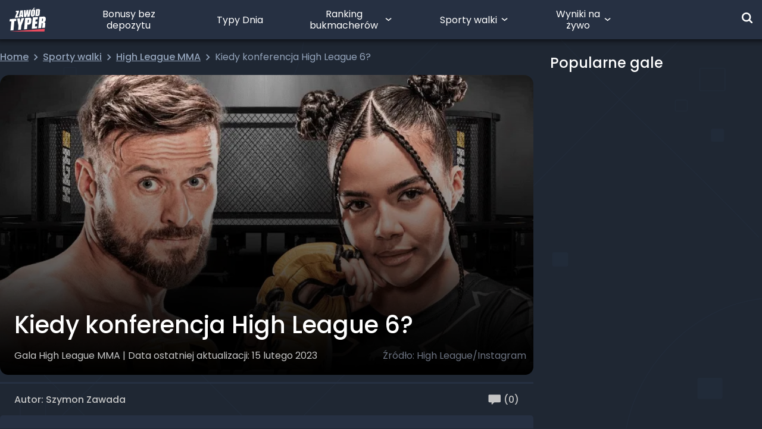

--- FILE ---
content_type: text/html; charset=UTF-8
request_url: https://zawodtyper.pl/kiedy-konferencja-high-league-6/
body_size: 46536
content:
<!DOCTYPE html><html lang="pl-PL"><head><script data-no-optimize="1">var litespeed_docref=sessionStorage.getItem("litespeed_docref");litespeed_docref&&(Object.defineProperty(document,"referrer",{get:function(){return litespeed_docref}}),sessionStorage.removeItem("litespeed_docref"));</script> <script src="[data-uri]" defer></script> <script src="[data-uri]" defer></script> <script data-optimized="1" src="https://zawodtyper.pl/wp-content/litespeed/js/ecfcf9e228f90c623e55b6c41f4f5e5b.js?ver=f5e5b" defer data-deferred="1"></script> <script data-optimized="1" src="https://zawodtyper.pl/wp-content/litespeed/js/af9b2fd210a8fcddbe4a0dc0763e8eba.js?ver=e8eba" defer data-deferred="1"></script> <meta charset="UTF-8"/><meta name="viewport" content="width=device-width, height=device-height, initial-scale=1, minimum-scale=1, maximum-scale=1, user-scalable=no"/><meta name="google-site-verification" content="SgOTfGh9DipxmZJV86acQRjVgq_Qqealnasx6IN6Cw4" /><meta name="thumbnail" content="https://media.zawodtyper.pl/2023/02/Konferencja-High-League-6.png" /><link rel="manifest" href="/wp-content/themes/zawodtyper/manifest.json"><link rel="profile" href="https://gmpg.org/xfn/11"><link rel="apple-touch-icon" type="image/png" sizes="180x180" href="/wp-content/themes/zawodtyper/assets/images/apple-touch-icon-180x180.png"><link rel="icon" type="image/png" sizes="48x48" href="/wp-content/themes/zawodtyper/assets/images/zt-logo-48x48.png"><link rel="icon" type="image/png" sizes="192x192" href="/wp-content/themes/zawodtyper/assets/images/zt-logo-192x192.png"><meta name='robots' content='index, follow, max-image-preview:large, max-snippet:-1, max-video-preview:-1' /><title>Kiedy konferencja High League 6? Data, Godzina, Miejsce</title><link rel="canonical" href="https://zawodtyper.pl/kiedy-konferencja-high-league-6/" /><meta property="og:locale" content="pl_PL" /><meta property="og:type" content="article" /><meta property="og:title" content="Kiedy konferencja High League 6? Data, Godzina, Miejsce" /><meta property="og:description" content="Pierwsza gala High League 6 w tym roku odbędzie się w katowickim Spodku 18 marca. Organizatorzy wydarzenia stworzyli dla kibiców obfitą w niesamowite pojedynki kartę walk High League 6. Z powodu śmierci Mateusza Murańskiego właściciele z pewnością musieli poczynić spore zmiany. Te największe dotyczą walki wieczoru, w której zmierzyć się miał Marcin Najman z Jackiem [&hellip;]" /><meta property="og:url" content="https://zawodtyper.pl/kiedy-konferencja-high-league-6/" /><meta property="og:site_name" content="ZawódTyper" /><meta property="article:publisher" content="https://www.facebook.com/Zawodtyper" /><meta property="article:published_time" content="2023-02-15T17:00:22+00:00" /><meta property="article:modified_time" content="2023-02-16T19:39:03+00:00" /><meta property="og:image" content="https://zawodtyper.pl/wp-content/uploads/2023/02/Konferencja-High-League-6.png" /><meta property="og:image:width" content="761" /><meta property="og:image:height" content="509" /><meta property="og:image:type" content="image/png" /><meta name="author" content="Szymon Zawada" /><meta name="twitter:card" content="summary_large_image" /><meta name="twitter:creator" content="@zawod_typer" /><meta name="twitter:site" content="@zawod_typer" /> <script type="application/ld+json" class="yoast-schema-graph">{"@context":"https://schema.org","@graph":[{"@type":"Article","@id":"https://zawodtyper.pl/kiedy-konferencja-high-league-6/#article","isPartOf":{"@id":"https://zawodtyper.pl/kiedy-konferencja-high-league-6/"},"author":{"name":"Szymon Zawada","@id":"https://zawodtyper.pl/#/schema/person/baa4800c0832db8c25b9b6fd7602dccb"},"headline":"Kiedy konferencja High League 6?","datePublished":"2023-02-15T17:00:22+00:00","dateModified":"2023-02-16T19:39:03+00:00","mainEntityOfPage":{"@id":"https://zawodtyper.pl/kiedy-konferencja-high-league-6/"},"wordCount":779,"commentCount":0,"publisher":{"@id":"https://zawodtyper.pl/#organization"},"image":{"@id":"https://zawodtyper.pl/kiedy-konferencja-high-league-6/#primaryimage"},"thumbnailUrl":"https://media.zawodtyper.pl/2023/02/Konferencja-High-League-6.png","articleSection":["Gala High League MMA"],"inLanguage":"pl-PL","potentialAction":[{"@type":"CommentAction","name":"Comment","target":["https://zawodtyper.pl/kiedy-konferencja-high-league-6/#respond"]}]},{"@type":"WebPage","@id":"https://zawodtyper.pl/kiedy-konferencja-high-league-6/","url":"https://zawodtyper.pl/kiedy-konferencja-high-league-6/","name":"Kiedy konferencja High League 6? Data, Godzina, Miejsce","isPartOf":{"@id":"https://zawodtyper.pl/#website"},"primaryImageOfPage":{"@id":"https://zawodtyper.pl/kiedy-konferencja-high-league-6/#primaryimage"},"image":{"@id":"https://zawodtyper.pl/kiedy-konferencja-high-league-6/#primaryimage"},"thumbnailUrl":"https://media.zawodtyper.pl/2023/02/Konferencja-High-League-6.png","datePublished":"2023-02-15T17:00:22+00:00","dateModified":"2023-02-16T19:39:03+00:00","breadcrumb":{"@id":"https://zawodtyper.pl/kiedy-konferencja-high-league-6/#breadcrumb"},"inLanguage":"pl-PL","potentialAction":[{"@type":"ReadAction","target":["https://zawodtyper.pl/kiedy-konferencja-high-league-6/"]}]},{"@type":"ImageObject","inLanguage":"pl-PL","@id":"https://zawodtyper.pl/kiedy-konferencja-high-league-6/#primaryimage","url":"https://media.zawodtyper.pl/2023/02/Konferencja-High-League-6.png","contentUrl":"https://media.zawodtyper.pl/2023/02/Konferencja-High-League-6.png","width":761,"height":509,"caption":"High League/Instagram"},{"@type":"BreadcrumbList","@id":"https://zawodtyper.pl/kiedy-konferencja-high-league-6/#breadcrumb","itemListElement":[{"@type":"ListItem","position":1,"name":"Strona główna","item":"https://zawodtyper.pl/"},{"@type":"ListItem","position":2,"name":"Sporty walk","item":"https://zawodtyper.pl/category/sporty-walk/"},{"@type":"ListItem","position":3,"name":"Gala High League MMA","item":"https://zawodtyper.pl/category/sporty-walk/gala-high-league-mma/"},{"@type":"ListItem","position":4,"name":"Kiedy konferencja High League 6?"}]},{"@type":"WebSite","@id":"https://zawodtyper.pl/#website","url":"https://zawodtyper.pl/","name":"ZawódTyper","description":"Zawód Typer - Największa społeczność bukmacherska w Polsce","publisher":{"@id":"https://zawodtyper.pl/#organization"},"potentialAction":[{"@type":"SearchAction","target":{"@type":"EntryPoint","urlTemplate":"https://zawodtyper.pl/?s={search_term_string}"},"query-input":{"@type":"PropertyValueSpecification","valueRequired":true,"valueName":"search_term_string"}}],"inLanguage":"pl-PL"},{"@type":"Organization","@id":"https://zawodtyper.pl/#organization","name":"Zawód Typer","url":"https://zawodtyper.pl/","logo":{"@type":"ImageObject","inLanguage":"pl-PL","@id":"https://zawodtyper.pl/#/schema/logo/image/","url":"https://media.zawodtyper.pl/2025/12/Group-1000004084.png","contentUrl":"https://media.zawodtyper.pl/2025/12/Group-1000004084.png","width":1937,"height":1049,"caption":"Zawód Typer"},"image":{"@id":"https://zawodtyper.pl/#/schema/logo/image/"},"sameAs":["https://www.facebook.com/Zawodtyper","https://x.com/zawod_typer","https://www.instagram.com/zawodtyper/","https://www.youtube.com/channel/UCDTPYZ5rS74OaJNNUfo6EsA/featured"]},{"@type":"Person","@id":"https://zawodtyper.pl/#/schema/person/baa4800c0832db8c25b9b6fd7602dccb","name":"Szymon Zawada","image":{"@type":"ImageObject","inLanguage":"pl-PL","@id":"https://zawodtyper.pl/#/schema/person/image/","url":"https://media.zawodtyper.pl/2026/01/avatar9FRcXZY6.jpg","contentUrl":"https://media.zawodtyper.pl/2026/01/avatar9FRcXZY6.jpg","caption":"Szymon Zawada"},"description":"Od zawsze interesował mnie sport, szczególnie siatkówka, piłka ręczna i piłka nożna. To właśnie te dyscypliny uprawiałem w szkole i na studiach. Obecnie amatorsko gram jako bramkarz. Tematem bukmacherki zajmuję się od kilku lat - zaczynałem od analiz baseballa i rozgrywek NHL i NBA. Jestem wielkim fanem sportów amerykańskich, a wolne chwile spędzam na grach komputerowych.","sameAs":["https://zawodtyper.pl/typer/4123"]}]}</script> <link rel="alternate" type="application/rss+xml" title="ZawódTyper &raquo; Kanał z wpisami" href="https://zawodtyper.pl/feed/" /><link rel="alternate" type="application/rss+xml" title="ZawódTyper &raquo; Kanał z komentarzami" href="https://zawodtyper.pl/comments/feed/" /><link rel="alternate" type="application/rss+xml" title="ZawódTyper &raquo; Kiedy konferencja High League 6? Kanał z komentarzami" href="https://zawodtyper.pl/kiedy-konferencja-high-league-6/feed/" /><link rel="alternate" title="oEmbed (JSON)" type="application/json+oembed" href="https://zawodtyper.pl/wp-json/oembed/1.0/embed?url=https%3A%2F%2Fzawodtyper.pl%2Fkiedy-konferencja-high-league-6%2F" /><link rel="alternate" title="oEmbed (XML)" type="text/xml+oembed" href="https://zawodtyper.pl/wp-json/oembed/1.0/embed?url=https%3A%2F%2Fzawodtyper.pl%2Fkiedy-konferencja-high-league-6%2F&#038;format=xml" /><style id='wp-img-auto-sizes-contain-inline-css'>img:is([sizes=auto i],[sizes^="auto," i]){contain-intrinsic-size:3000px 1500px}
/*# sourceURL=wp-img-auto-sizes-contain-inline-css */</style><style id="litespeed-ccss">:root{--wp--preset--aspect-ratio--square:1;--wp--preset--aspect-ratio--4-3:4/3;--wp--preset--aspect-ratio--3-4:3/4;--wp--preset--aspect-ratio--3-2:3/2;--wp--preset--aspect-ratio--2-3:2/3;--wp--preset--aspect-ratio--16-9:16/9;--wp--preset--aspect-ratio--9-16:9/16;--wp--preset--color--black:#000000;--wp--preset--color--cyan-bluish-gray:#abb8c3;--wp--preset--color--white:#ffffff;--wp--preset--color--pale-pink:#f78da7;--wp--preset--color--vivid-red:#cf2e2e;--wp--preset--color--luminous-vivid-orange:#ff6900;--wp--preset--color--luminous-vivid-amber:#fcb900;--wp--preset--color--light-green-cyan:#7bdcb5;--wp--preset--color--vivid-green-cyan:#00d084;--wp--preset--color--pale-cyan-blue:#8ed1fc;--wp--preset--color--vivid-cyan-blue:#0693e3;--wp--preset--color--vivid-purple:#9b51e0;--wp--preset--gradient--vivid-cyan-blue-to-vivid-purple:linear-gradient(135deg,rgba(6,147,227,1) 0%,rgb(155,81,224) 100%);--wp--preset--gradient--light-green-cyan-to-vivid-green-cyan:linear-gradient(135deg,rgb(122,220,180) 0%,rgb(0,208,130) 100%);--wp--preset--gradient--luminous-vivid-amber-to-luminous-vivid-orange:linear-gradient(135deg,rgba(252,185,0,1) 0%,rgba(255,105,0,1) 100%);--wp--preset--gradient--luminous-vivid-orange-to-vivid-red:linear-gradient(135deg,rgba(255,105,0,1) 0%,rgb(207,46,46) 100%);--wp--preset--gradient--very-light-gray-to-cyan-bluish-gray:linear-gradient(135deg,rgb(238,238,238) 0%,rgb(169,184,195) 100%);--wp--preset--gradient--cool-to-warm-spectrum:linear-gradient(135deg,rgb(74,234,220) 0%,rgb(151,120,209) 20%,rgb(207,42,186) 40%,rgb(238,44,130) 60%,rgb(251,105,98) 80%,rgb(254,248,76) 100%);--wp--preset--gradient--blush-light-purple:linear-gradient(135deg,rgb(255,206,236) 0%,rgb(152,150,240) 100%);--wp--preset--gradient--blush-bordeaux:linear-gradient(135deg,rgb(254,205,165) 0%,rgb(254,45,45) 50%,rgb(107,0,62) 100%);--wp--preset--gradient--luminous-dusk:linear-gradient(135deg,rgb(255,203,112) 0%,rgb(199,81,192) 50%,rgb(65,88,208) 100%);--wp--preset--gradient--pale-ocean:linear-gradient(135deg,rgb(255,245,203) 0%,rgb(182,227,212) 50%,rgb(51,167,181) 100%);--wp--preset--gradient--electric-grass:linear-gradient(135deg,rgb(202,248,128) 0%,rgb(113,206,126) 100%);--wp--preset--gradient--midnight:linear-gradient(135deg,rgb(2,3,129) 0%,rgb(40,116,252) 100%);--wp--preset--font-size--small:13px;--wp--preset--font-size--medium:20px;--wp--preset--font-size--large:36px;--wp--preset--font-size--x-large:42px;--wp--preset--spacing--20:0.44rem;--wp--preset--spacing--30:0.67rem;--wp--preset--spacing--40:1rem;--wp--preset--spacing--50:1.5rem;--wp--preset--spacing--60:2.25rem;--wp--preset--spacing--70:3.38rem;--wp--preset--spacing--80:5.06rem;--wp--preset--shadow--natural:6px 6px 9px rgba(0, 0, 0, 0.2);--wp--preset--shadow--deep:12px 12px 50px rgba(0, 0, 0, 0.4);--wp--preset--shadow--sharp:6px 6px 0px rgba(0, 0, 0, 0.2);--wp--preset--shadow--outlined:6px 6px 0px -3px rgba(255, 255, 255, 1), 6px 6px rgba(0, 0, 0, 1);--wp--preset--shadow--crisp:6px 6px 0px rgba(0, 0, 0, 1)}:root{--swiper-theme-color:#007aff}:host{position:relative;display:block;margin-left:auto;margin-right:auto;z-index:1}:root{--swiper-navigation-size:44px}*,:before,:after{box-sizing:border-box;border-width:0;border-style:solid;border-color:#e5e7eb}:before,:after{--tw-content:""}html,:host{line-height:1.5;-webkit-text-size-adjust:100%;-moz-tab-size:4;-o-tab-size:4;tab-size:4;font-family:ui-sans-serif,system-ui,sans-serif,"Apple Color Emoji","Segoe UI Emoji",Segoe UI Symbol,"Noto Color Emoji";font-feature-settings:normal;font-variation-settings:normal}body{margin:0;line-height:inherit}hr{height:0;color:inherit;border-top-width:1px}h1{font-size:inherit;font-weight:inherit}a{color:inherit;text-decoration:inherit}strong{font-weight:bolder}button,input{font-family:inherit;font-feature-settings:inherit;font-variation-settings:inherit;font-size:100%;font-weight:inherit;line-height:inherit;color:inherit;margin:0;padding:0}button{text-transform:none}button,[type=button],[type=submit]{-webkit-appearance:button;background-color:#fff0;background-image:none}:-moz-focusring{outline:auto}:-moz-ui-invalid{box-shadow:none}::-webkit-inner-spin-button,::-webkit-outer-spin-button{height:auto}[type=search]{-webkit-appearance:textfield;outline-offset:-2px}::-webkit-search-decoration{-webkit-appearance:none}::-webkit-file-upload-button{-webkit-appearance:button;font:inherit}h1,hr,p{margin:0}ul{list-style:none;margin:0;padding:0}input::-moz-placeholder{opacity:1;color:#9ca3af}img,svg{display:block;vertical-align:middle}img{max-width:100%;height:auto}.primary-menu{display:flex}.primary-menu .icon{position:absolute;top:50%;right:.5rem;--tw-translate-y:-50%;transform:translate(var(--tw-translate-x),var(--tw-translate-y)) rotate(var(--tw-rotate)) skew(var(--tw-skew-x)) skewY(var(--tw-skew-y)) scaleX(var(--tw-scale-x)) scaleY(var(--tw-scale-y))}.primary-menu li{font-size:inherit;line-height:1.25;position:relative;-moz-column-break-inside:avoid;break-inside:avoid;display:flex;flex-grow:0;align-items:center;justify-content:center;text-align:center}.primary-menu li#menu-item-116533>ul:after{content:"\a";position:absolute;background-color:#fff0;background-size:contain;top:-25px;bottom:0;left:0;z-index:0;width:100%;height:40px}.primary-menu li#menu-item-116533>ul{display:grid;grid-template-columns:1fr 1fr;left:-25%}.primary-menu li#menu-item-9267,.primary-menu li#menu-item-116533{max-width:150px}.primary-menu li#menu-item-134407{max-width:100px}.primary-menu li#menu-item-116533 ul.sub-menu{min-width:554px}.primary-menu>li{margin-left:1rem}@media (min-width:1280px){.primary-menu>li{margin-left:1.5rem}.primary-menu>li>a{padding-top:.5rem;padding-bottom:.5rem}}.primary-menu>li.menu-item-has-children>a{padding-right:1.6rem}.primary-menu a{line-height:1.2;text-decoration:none!important;word-break:normal;word-wrap:normal;display:inline-block;background-image:none!important;--tw-text-opacity:1 !important;color:rgb(255 255 255/var(--tw-text-opacity))!important}.primary-menu ul{z-index:900;-moz-column-gap:2.5rem;column-gap:2.5rem;border-radius:5px;--tw-bg-opacity:1;background-color:rgb(38 48 66/var(--tw-bg-opacity));padding:1rem;--tw-shadow:0 4px 4px rgba(0, 0, 0, .25);--tw-shadow-colored:0 4px 4px var(--tw-shadow-color);box-shadow:var(--tw-ring-offset-shadow,0 0 #0000),var(--tw-ring-shadow,0 0 #0000),var(--tw-shadow);opacity:0;position:absolute;top:calc(100% + 1.5rem);transform:translate(-20%,.6rem);white-space:nowrap;grid-column-gap:40px}.primary-menu ul li{width:-moz-max-content;width:max-content;padding-top:.75rem;padding-bottom:.75rem}.hamburger span{height:3px;float:right;background-color:#f2f2f2;display:block;opacity:1;border-radius:4px}.hamburger span:nth-of-type(1){width:29px}.hamburger span:nth-of-type(2){width:21px;margin-top:9px}.hamburger span:nth-of-type(3){width:23px;margin-top:9px}#mobile-menu>div>ul>li{position:relative}#mobile-menu>div>ul>li:before{position:absolute;top:0;left:0;width:100%;border-bottom-width:1px;content:var(--tw-content);border-color:#ffffff1a}#mobile-menu ul{width:340px}#mobile-menu ul li{padding:15px 18px;position:relative}#mobile-menu ul li .icon{position:absolute;right:9px;top:14px;width:31px;height:26px;padding:10px}#mobile-menu ul li ul{padding:13px 0 0;display:none;max-width:300px}#mobile-menu ul li ul li{outline:none;padding:7px 0}#mobile-menu ul li ul li a{font-size:.875rem!important;line-height:1.25rem!important;--tw-text-opacity:1 !important;color:rgb(206 206 206/var(--tw-text-opacity))!important}#mobile-menu ul li a{background-image:none!important;--tw-text-opacity:1 !important;color:rgb(255 255 255/var(--tw-text-opacity))!important;text-decoration-line:none!important}input[type=search]::-ms-clear{display:none;width:0;height:0}input[type=search]::-ms-reveal{display:none;width:0;height:0}input[type=search]::-webkit-search-decoration,input[type=search]::-webkit-search-cancel-button,input[type=search]::-webkit-search-results-button,input[type=search]::-webkit-search-results-decoration{display:none}.post #breadcrumbs a span{font-weight:500;text-decoration-line:underline}.post #breadcrumbs svg{height:.625rem;width:.625rem}@media (min-width:1280px){.post #breadcrumbs svg{height:.75rem;width:.75rem}}.post #breadcrumbs svg{margin-left:.125rem!important;margin-right:.125rem!important}.post .post-content strong{font-weight:600}.post .post-content>p{margin-bottom:1.25rem;overflow-wrap:break-word;font-weight:300;line-height:27px;letter-spacing:.03em}*{scroll-behavior:smooth}html{height:100%}body{display:flex;min-height:100%;flex-direction:column;--tw-bg-opacity:1;background-color:rgb(31 39 51/var(--tw-bg-opacity));padding-top:66px;--tw-text-opacity:1;color:rgb(238 238 238/var(--tw-text-opacity));font-family:Poppins,sans-serif}body * ::-webkit-scrollbar{height:2px;width:5px}@media (min-width:1280px){body * ::-webkit-scrollbar{height:15px;width:15px}}body * ::-webkit-scrollbar-track{--tw-bg-opacity:1;background-color:rgb(44 57 75/var(--tw-bg-opacity))}@media (min-width:1280px){body * ::-webkit-scrollbar-track{background-color:#fff0}}body * ::-webkit-scrollbar-thumb{border-radius:6.25rem;border-width:5px;--tw-border-opacity:1;border-color:rgb(147 163 186/var(--tw-border-opacity));background-color:#ffffff4d;background-clip:content-box}@media (min-width:1280px){body * ::-webkit-scrollbar-thumb{border-width:4px;border-style:solid;border-color:#fff0}}h1:not(.no-default-style){margin-top:1rem;margin-bottom:1rem;font-size:32px;font-weight:500;line-height:2.5rem;--tw-text-opacity:1;color:rgb(255 255 255/var(--tw-text-opacity))}@media (min-width:1280px){h1:not(.no-default-style){font-size:40px;line-height:3rem}}a:not(.no-default-style){--tw-text-opacity:1;color:rgb(102 233 126/var(--tw-text-opacity));background-image:linear-gradient(to right,#66e97e,#66e97e);background-repeat:repeat-x;background-position:0 90%;background-size:100% 1px}.faq{font-weight:500;letter-spacing:.03em}.faq strong{font-weight:600;letter-spacing:.03em;--tw-text-opacity:1;color:rgb(255 255 255/var(--tw-text-opacity))}input[type=search]{-webkit-appearance:none!important}input[type=search]:not(.no-default-style){width:100%;border-radius:5px;border-width:1px;--tw-border-opacity:1;border-color:rgb(58 75 100/var(--tw-border-opacity));--tw-bg-opacity:1;background-color:rgb(44 57 76/var(--tw-bg-opacity));padding-left:.875rem;padding-right:.875rem;font-size:.75rem;line-height:1rem;font-weight:400;--tw-text-opacity:.4}*,:before,:after{--tw-border-spacing-x:0;--tw-border-spacing-y:0;--tw-translate-x:0;--tw-translate-y:0;--tw-rotate:0;--tw-skew-x:0;--tw-skew-y:0;--tw-scale-x:1;--tw-scale-y:1;--tw-pan-x:;--tw-pan-y:;--tw-pinch-zoom:;--tw-scroll-snap-strictness:proximity;--tw-gradient-from-position:;--tw-gradient-via-position:;--tw-gradient-to-position:;--tw-ordinal:;--tw-slashed-zero:;--tw-numeric-figure:;--tw-numeric-spacing:;--tw-numeric-fraction:;--tw-ring-inset:;--tw-ring-offset-width:0px;--tw-ring-offset-color:#fff;--tw-ring-color:rgb(59 130 246 / .5);--tw-ring-offset-shadow:0 0 #0000;--tw-ring-shadow:0 0 #0000;--tw-shadow:0 0 #0000;--tw-shadow-colored:0 0 #0000;--tw-blur:;--tw-brightness:;--tw-contrast:;--tw-grayscale:;--tw-hue-rotate:;--tw-invert:;--tw-saturate:;--tw-sepia:;--tw-drop-shadow:;--tw-backdrop-blur:;--tw-backdrop-brightness:;--tw-backdrop-contrast:;--tw-backdrop-grayscale:;--tw-backdrop-hue-rotate:;--tw-backdrop-invert:;--tw-backdrop-opacity:;--tw-backdrop-saturate:;--tw-backdrop-sepia:}::backdrop{--tw-border-spacing-x:0;--tw-border-spacing-y:0;--tw-translate-x:0;--tw-translate-y:0;--tw-rotate:0;--tw-skew-x:0;--tw-skew-y:0;--tw-scale-x:1;--tw-scale-y:1;--tw-pan-x:;--tw-pan-y:;--tw-pinch-zoom:;--tw-scroll-snap-strictness:proximity;--tw-gradient-from-position:;--tw-gradient-via-position:;--tw-gradient-to-position:;--tw-ordinal:;--tw-slashed-zero:;--tw-numeric-figure:;--tw-numeric-spacing:;--tw-numeric-fraction:;--tw-ring-inset:;--tw-ring-offset-width:0px;--tw-ring-offset-color:#fff;--tw-ring-color:rgb(59 130 246 / .5);--tw-ring-offset-shadow:0 0 #0000;--tw-ring-shadow:0 0 #0000;--tw-shadow:0 0 #0000;--tw-shadow-colored:0 0 #0000;--tw-blur:;--tw-brightness:;--tw-contrast:;--tw-grayscale:;--tw-hue-rotate:;--tw-invert:;--tw-saturate:;--tw-sepia:;--tw-drop-shadow:;--tw-backdrop-blur:;--tw-backdrop-brightness:;--tw-backdrop-contrast:;--tw-backdrop-grayscale:;--tw-backdrop-hue-rotate:;--tw-backdrop-invert:;--tw-backdrop-opacity:;--tw-backdrop-saturate:;--tw-backdrop-sepia:}.container{width:100%;padding-right:.75rem;padding-left:.75rem}@media (min-width:640px){.container{max-width:640px;padding-right:1rem;padding-left:1rem}}@media (min-width:768px){.container{max-width:768px;padding-right:1rem;padding-left:1rem}}@media (min-width:1024px){.container{max-width:1024px;padding-right:1rem;padding-left:1rem}}@media (min-width:1280px){.container{max-width:1280px;padding-right:1.5rem;padding-left:1.5rem}}.zt-button{white-space:nowrap;border-radius:5px;--tw-bg-opacity:1;background-color:rgb(255 74 93/var(--tw-bg-opacity));padding:.75rem 1rem;font-size:14px;font-weight:500;line-height:1.25rem;letter-spacing:.001em;--tw-text-opacity:1;color:rgb(255 255 255/var(--tw-text-opacity))}.zt-button-transparent{white-space:nowrap;border-radius:5px;border-width:1px;--tw-border-opacity:1;border-color:rgb(255 74 93/var(--tw-border-opacity));background-color:#fff0;padding:.75rem 1rem;font-size:14px;font-weight:500;line-height:1.25rem;letter-spacing:.001em;--tw-text-opacity:1;color:rgb(255 74 93/var(--tw-text-opacity))}.gradient-shadow{position:relative;display:inline-block}.gradient-shadow:after{content:"";position:absolute;left:0;top:0;width:100%;height:100%;display:inline-block;background-image:linear-gradient(to top,var(--tw-gradient-stops));--tw-gradient-from:#000 var(--tw-gradient-from-position);--tw-gradient-to:rgb(0 0 0 / 0) var(--tw-gradient-to-position);--tw-gradient-stops:var(--tw-gradient-from), var(--tw-gradient-to)}.x-close-modal{position:absolute;top:13px;right:1.25rem;z-index:1000;display:flex;height:26px;width:26px;align-items:center;justify-content:center;border-radius:5px;--tw-bg-opacity:1;background-color:rgb(49 62 80/var(--tw-bg-opacity))}.x-close-modal:before{position:static!important;display:block!important;content:url(data:image/svg+xml,%3Csvg\ width=\'12\'\ height=\'12\'\ viewBox=\'0\ 0\ 12\ 12\'\ fill=\'none\'\ xmlns=\'http://www.w3.org/2000/svg\'%3E%3Cpath\ d=\'M0.752537\ 11.6873C0.694959\ 11.6877\ 0.637882\ 11.6766\ 0.584578\ 11.6549C0.531274\ 11.6331\ 0.482792\ 11.601\ 0.441912\ 11.5605C0.400906\ 11.5198\ 0.368358\ 11.4714\ 0.346147\ 11.4181C0.323935\ 11.3648\ 0.3125\ 11.3076\ 0.3125\ 11.2498C0.3125\ 11.1921\ 0.323935\ 11.1349\ 0.346147\ 11.0816C0.368358\ 11.0283\ 0.400906\ 10.9799\ 0.441912\ 10.9392L10.9419\ 0.439212C11.0243\ 0.356829\ 11.136\ 0.310547\ 11.2525\ 0.310547C11.369\ 0.310547\ 11.4808\ 0.356829\ 11.5632\ 0.439212C11.6455\ 0.521595\ 11.6918\ 0.63333\ 11.6918\ 0.749837C11.6918\ 0.866344\ 11.6455\ 0.978079\ 11.5632\ 1.06046L1.06316\ 11.5605C1.02228\ 11.601\ 0.9738\ 11.6331\ 0.920496\ 11.6549C0.867192\ 11.6766\ 0.810115\ 11.6877\ 0.752537\ 11.6873Z\'\ fill=\'white\'/%3E%3Cpath\ d=\'M11.2518\ 11.6873C11.1942\ 11.6877\ 11.1371\ 11.6766\ 11.0838\ 11.6549C11.0305\ 11.6331\ 10.982\ 11.601\ 10.9412\ 11.5605L0.441165\ 1.06046C0.358782\ 0.978079\ 0.3125\ 0.866344\ 0.3125\ 0.749837C0.3125\ 0.63333\ 0.358782\ 0.521595\ 0.441165\ 0.439212C0.523548\ 0.356829\ 0.635283\ 0.310547\ 0.75179\ 0.310547C0.868297\ 0.310547\ 0.980032\ 0.356829\ 1.06242\ 0.439212L11.5624\ 10.9392C11.6034\ 10.9799\ 11.636\ 11.0283\ 11.6582\ 11.0816C11.6804\ 11.1349\ 11.6918\ 11.1921\ 11.6918\ 11.2498C11.6918\ 11.3076\ 11.6804\ 11.3648\ 11.6582\ 11.4181C11.636\ 11.4714\ 11.6034\ 11.5198\ 11.5624\ 11.5605C11.5215\ 11.601\ 11.4731\ 11.6331\ 11.4197\ 11.6549C11.3664\ 11.6766\ 11.3094\ 11.6877\ 11.2518\ 11.6873Z\'\ fill=\'white\'/%3E%3C/svg%3E)!important;width:initial!important;height:initial!important}.sr-only{position:absolute;width:1px;height:1px;padding:0;margin:-1px;overflow:hidden;clip:rect(0,0,0,0);white-space:nowrap;border-width:0}.fixed{position:fixed}.absolute{position:absolute}.relative{position:relative}.-left-2{left:-.5rem}.-right-4{right:-1rem}.bottom-0{bottom:0}.bottom-5{bottom:1.25rem}.bottom-\[-90px\]{bottom:-90px}.left-0{left:0}.right-3{right:.75rem}.top-0{top:0}.top-1\/2{top:50%}.-z-10{z-index:-10}.z-10{z-index:10}.z-\[1001\]{z-index:1001}.z-backdrop{z-index:999}.z-modal{z-index:1000}.z-navbar{z-index:900}.order-last{order:9999}.float-left{float:left}.-m-2{margin:-.5rem}.\!my-0{margin-top:0!important;margin-bottom:0!important}.\!my-\[18px\]{margin-top:18px!important;margin-bottom:18px!important}.-mx-0\.5{margin-left:-.125rem;margin-right:-.125rem}.-mx-4{margin-left:-1rem;margin-right:-1rem}.mx-\[10px\]{margin-left:10px;margin-right:10px}.mx-auto{margin-left:auto;margin-right:auto}.my-3{margin-top:.75rem;margin-bottom:.75rem}.my-\[8px\]{margin-top:8px;margin-bottom:8px}.my-auto{margin-top:auto;margin-bottom:auto}.-mb-\[18px\]{margin-bottom:-18px}.-mt-1\.5{margin-top:-.375rem}.-mt-3{margin-top:-.75rem}.-mt-\[3px\]{margin-top:-3px}.mb-3\.5{margin-bottom:.875rem}.mb-7{margin-bottom:1.75rem}.mb-\[15px\]{margin-bottom:15px}.mb-\[2px\]{margin-bottom:2px}.mb-px{margin-bottom:1px}.ml-auto{margin-left:auto}.mr-2{margin-right:.5rem}.mr-2\.5{margin-right:.625rem}.mt-3{margin-top:.75rem}.mt-5{margin-top:1.25rem}.mt-7{margin-top:1.75rem}.mt-8{margin-top:2rem}.mt-\[14px\]{margin-top:14px}.box-content{box-sizing:content-box}.block{display:block}.inline-block{display:inline-block}.inline{display:inline}.flex{display:flex}.\!hidden{display:none!important}.hidden{display:none}.\!h-0{height:0px!important}.h-10{height:2.5rem}.h-4{height:1rem}.h-5{height:1.25rem}.h-\[150vh\]{height:150vh}.h-\[19px\]{height:19px}.h-\[30px\]{height:30px}.h-\[37px\]{height:37px}.h-\[56px\]{height:56px}.h-\[calc\(100\%_\+_10px\)\]{height:calc(100% + 10px)}.h-\[calc\(100\%_-_66px\)\]{height:calc(100% - 66px)}.h-full{height:100%}.w-4{width:1rem}.w-5{width:1.25rem}.w-9{width:2.25rem}.w-\[110\%\]{width:110%}.w-\[150vw\]{width:150vw}.w-\[152px\]{width:152px}.w-\[304px\]{width:304px}.w-\[30px\]{width:30px}.w-\[340px\]{width:340px}.w-\[423px\]{width:423px}.w-\[61px\]{width:61px}.w-full{width:100%}.max-w-\[305px\]{max-width:305px}.shrink-0{flex-shrink:0}.grow{flex-grow:1}.-translate-y-1\/2{--tw-translate-y:-50%;transform:translate(var(--tw-translate-x),var(--tw-translate-y)) rotate(var(--tw-rotate)) skew(var(--tw-skew-x)) skewY(var(--tw-skew-y)) scaleX(var(--tw-scale-x)) scaleY(var(--tw-scale-y))}.transform-gpu{transform:translate3d(var(--tw-translate-x),var(--tw-translate-y),0) rotate(var(--tw-rotate)) skew(var(--tw-skew-x)) skewY(var(--tw-skew-y)) scaleX(var(--tw-scale-x)) scaleY(var(--tw-scale-y))}.appearance-none{-webkit-appearance:none;-moz-appearance:none;appearance:none}.flex-col{flex-direction:column}.flex-wrap{flex-wrap:wrap}.flex-nowrap{flex-wrap:nowrap}.items-center{align-items:center}.justify-center{justify-content:center}.justify-between{justify-content:space-between}.gap-x-1{-moz-column-gap:.25rem;column-gap:.25rem}.gap-x-5{-moz-column-gap:1.25rem;column-gap:1.25rem}.gap-y-4{row-gap:1rem}.overflow-y-auto{overflow-y:auto}.overflow-x-hidden{overflow-x:hidden}.rounded{border-radius:.25rem}.rounded-full{border-radius:9999px}.rounded-zt{border-radius:5px}.rounded-t-zt{border-top-left-radius:5px;border-top-right-radius:5px}.border{border-width:1px}.border-t{border-top-width:1px}.border-t-\[3px\]{border-top-width:3px}.border-none{border-style:none}.border-gray-400{--tw-border-opacity:1;border-color:rgb(156 163 175/var(--tw-border-opacity))}.border-zt-light{--tw-border-opacity:1;border-color:rgb(58 75 100/var(--tw-border-opacity))}.border-zt-normal{--tw-border-opacity:1;border-color:rgb(38 48 66/var(--tw-border-opacity))}.\!bg-black\/40{background-color:#0006!important}.bg-\[\#1A222D\]{--tw-bg-opacity:1;background-color:rgb(26 34 45/var(--tw-bg-opacity))}.bg-black\/20{background-color:#0003}.bg-zt-main{--tw-bg-opacity:1;background-color:rgb(31 39 51/var(--tw-bg-opacity))}.bg-zt-normal{--tw-bg-opacity:1;background-color:rgb(38 48 66/var(--tw-bg-opacity))}.bg-\[url\(\/wp-content\/themes\/zawodtyper\/assets\/images\/bg-particle\.svg\)\]{background-image:url(/wp-content/themes/zawodtyper/assets/images/bg-particle.svg)}.bg-contain{background-size:contain}.bg-clip-padding{background-clip:padding-box}.bg-no-repeat{background-repeat:no-repeat}.fill-text{fill:#fff}.object-contain{-o-object-fit:contain;object-fit:contain}.object-cover{-o-object-fit:cover;object-fit:cover}.object-center{-o-object-position:center;object-position:center}.\!p-0{padding:0!important}.p-0{padding:0}.p-2{padding:.5rem}.p-3{padding:.75rem}.p-4{padding:1rem}.\!px-4{padding-left:1rem!important;padding-right:1rem!important}.px-2{padding-left:.5rem;padding-right:.5rem}.px-3{padding-left:.75rem;padding-right:.75rem}.px-4{padding-left:1rem;padding-right:1rem}.py-1{padding-top:.25rem;padding-bottom:.25rem}.py-2{padding-top:.5rem;padding-bottom:.5rem}.pb-1{padding-bottom:.25rem}.pb-4{padding-bottom:1rem}.pb-\[8px\]{padding-bottom:8px}.pl-2{padding-left:.5rem}.pl-3{padding-left:.75rem}.pl-5{padding-left:1.25rem}.pr-8{padding-right:2rem}.pt-3{padding-top:.75rem}.pt-4{padding-top:1rem}.pt-\[56\.25\%\]{padding-top:56.25%}.pt-\[5px\]{padding-top:5px}.\!text-left{text-align:left!important}.text-center{text-align:center}.text-right{text-align:right}.align-middle{vertical-align:middle}.text-\[12px\]{font-size:12px}.text-\[16px\]{font-size:16px}.text-sm{font-size:.875rem;line-height:1.25rem}.font-\[500\]{font-weight:500}.font-light{font-weight:300}.font-semibold{font-weight:600}.uppercase{text-transform:uppercase}.\!leading-\[27px\]{line-height:27px!important}.text-\[\#C5C5C5\]{--tw-text-opacity: 1;color:rgb(197 197 197/var(--tw-text-opacity))}.text-\[\#ECECEC\]{--tw-text-opacity: 1;color:rgb(236 236 236/var(--tw-text-opacity))}.text-gray-500{--tw-text-opacity: 1;color:rgb(107 114 128/var(--tw-text-opacity))}.text-zt-more{--tw-text-opacity: 1;color:rgb(147 163 186/var(--tw-text-opacity))}.text-zt-red{--tw-text-opacity: 1;color:rgb(255 74 93/var(--tw-text-opacity))}.underline{text-decoration-line:underline}.\!no-underline{text-decoration-line:none!important}.opacity-0{opacity:0}.shadow-\[0_0_12px_\#000\]{--tw-shadow: 0 0 12px #000;--tw-shadow-colored: 0 0 12px var(--tw-shadow-color);box-shadow:var(--tw-ring-offset-shadow, 0 0 #0000),var(--tw-ring-shadow, 0 0 #0000),var(--tw-shadow)}.shadow-around{--tw-shadow: 0 0 10px #161821;--tw-shadow-colored: 0 0 10px var(--tw-shadow-color);box-shadow:var(--tw-ring-offset-shadow, 0 0 #0000),var(--tw-ring-shadow, 0 0 #0000),var(--tw-shadow)}.shadow-sm{--tw-shadow: 0 1px 2px 0 rgb(0 0 0 / .05);--tw-shadow-colored: 0 1px 2px 0 var(--tw-shadow-color);box-shadow:var(--tw-ring-offset-shadow, 0 0 #0000),var(--tw-ring-shadow, 0 0 #0000),var(--tw-shadow)}.shadow-zt{--tw-shadow: 0 4px 4px rgba(0, 0, 0, .25);--tw-shadow-colored: 0 4px 4px var(--tw-shadow-color);box-shadow:var(--tw-ring-offset-shadow, 0 0 #0000),var(--tw-ring-shadow, 0 0 #0000),var(--tw-shadow)}.shadow-black{--tw-shadow-color: #000;--tw-shadow: var(--tw-shadow-colored) }.outline-none{outline:2px solid transparent;outline-offset:2px}.only-mobile-flex{display:flex}@media (min-width:1280px){.only-mobile-flex{display:none}}.only-desktop{display:none}@media (min-width:1280px){.only-desktop{display:block}}.overflow-y-overlay{overflow-y:overlay}input:-webkit-autofill{box-shadow:inset 0 33px 25px #2c394c,inset 0 99px 5px #2c394c!important;--tw-text-opacity: 1;color:rgb(255 255 255/var(--tw-text-opacity));caret-color:#fff;-webkit-text-fill-color:#FFF}input:-webkit-autofill{box-shadow:inset 0 33px 25px #2c394c,inset 0 99px 5px #2c394c!important;--tw-text-opacity: 1;color:rgb(255 255 255/var(--tw-text-opacity));caret-color:#fff;-webkit-text-fill-color:#FFF}:focus{outline:none}#breadcrumbs{margin-top:.75rem;margin-bottom:.75rem;overflow-x:auto;overflow-y:hidden;white-space:nowrap;line-height:1.25}@media (min-width:1280px){#breadcrumbs{overflow-x:hidden;text-overflow:ellipsis;margin-top:1.25rem!important;margin-bottom:1.25rem!important}}#breadcrumbs{-ms-overflow-style:none;scrollbar-width:none}#breadcrumbs::-webkit-scrollbar{display:none}#breadcrumbs span a span{font-weight:500;text-decoration-line:underline}#breadcrumbs span span{font-weight:400}#breadcrumbs svg{height:.625rem;width:.625rem}@media (min-width:1280px){#breadcrumbs svg{height:.75rem;width:.75rem}}#breadcrumbs svg{margin-left:.125rem!important;margin-right:.125rem!important}#breadcrumbs a,#breadcrumbs>span{font-size:14px;--tw-text-opacity: 1;color:rgb(147 163 186/var(--tw-text-opacity))}@media (min-width:1280px){#breadcrumbs a,#breadcrumbs>span{font-size:16px}}.offcanvas{position:fixed;z-index:1000;display:flex;max-width:100%;flex-direction:column;outline-width:0px;visibility:hidden}.offcanvas.offcanvas-end{right:0;--tw-translate-x: 100%;transform:translate(var(--tw-translate-x),var(--tw-translate-y)) rotate(var(--tw-rotate)) skew(var(--tw-skew-x)) skewY(var(--tw-skew-y)) scaleX(var(--tw-scale-x)) scaleY(var(--tw-scale-y))}.collapse:not(.show){display:none}.before-triangle-up:before{position:absolute;top:-11px;border-style:solid;--tw-content: "";content:var(--tw-content);border-left-color:transparent!important;border-right-color:transparent!important;border-top-color:transparent!important;border-width:0 14px 11px 14px}:target{scroll-margin-top:0px}@media (min-width:1280px){:target{scroll-margin-top:80px}}::-webkit-resizer{background:url(data:image/svg+xml,%3C%3Fxml\ version=\'1.0\'\ encoding=\'utf-8\'%3F%3E%3Csvg\ viewBox=\'0\ 0\ 100\ 100\'\ xmlns=\'http://www.w3.org/2000/svg\'\ style=\'stroke-linecap:round;stroke-width:4px;stroke:rgb\(0\ 0\ 0\ /\ .8\);\'%3E%3Cline\ x1=\'80\'\ y1=\'30\'\ x2=\'30\'\ y2=\'80\'/%3E%3Cline\ x1=\'80\'\ y1=\'60\'\ x2=\'60\'\ y2=\'80\'/%3E%3C/svg%3E)}::-webkit-scrollbar-corner{background-color:transparent}.form-check-input:checked[type=checkbox]{background-image:url(data:image/svg+xml,%3csvg\ xmlns=\'http://www.w3.org/2000/svg\'\ viewBox=\'0\ 0\ 20\ 20\'%3e%3cpath\ fill=\'none\'\ stroke=\'%23fff\'\ stroke-linecap=\'round\'\ stroke-linejoin=\'round\'\ stroke-width=\'3\'\ d=\'M6\ 10l3\ 3l6-6\'/%3e%3c/svg%3e)}.form-switch .form-check-input{margin-top:.1rem;background-image:url(data:image/svg+xml,%3csvg\ xmlns=\'http://www.w3.org/2000/svg\'\ viewBox=\'-3.5\ -3.5\ 7\ 7\'%3e%3ccircle\ r=\'3\'\ fill=\'%23fff\'/%3e%3c/svg%3e);background-position:left center}.form-switch .form-check-input:checked{background-position:right center;background-image:url(data:image/svg+xml,%3csvg\ xmlns=\'http://www.w3.org/2000/svg\'\ viewBox=\'-3.5\ -3.5\ 7\ 7\'%3e%3ccircle\ r=\'3\'\ fill=\'%23fff\'/%3e%3c/svg%3e)}@media (min-width:1280px){.xl\:container{width:100%;padding-right:.75rem;padding-left:.75rem}@media (min-width:640px){.xl\:container{max-width:640px;padding-right:1rem;padding-left:1rem}}@media (min-width:768px){.xl\:container{max-width:768px;padding-right:1rem;padding-left:1rem}}@media (min-width:1024px){.xl\:container{max-width:1024px;padding-right:1rem;padding-left:1rem}}.xl\:container{max-width:1280px;padding-right:1.5rem;padding-left:1.5rem}}.before\:absolute:before{content:var(--tw-content);position:absolute}.before\:left-0:before{content:var(--tw-content);left:0}.before\:right-\[11px\]:before{content:var(--tw-content);right:11px}.before\:top-0:before{content:var(--tw-content);top:0}.before\:w-full:before{content:var(--tw-content);width:100%}.before\:border-b:before{content:var(--tw-content);border-bottom-width:1px}.before\:border-white\/10:before{content:var(--tw-content);border-color:#ffffff1a}.before\:border-zt-normal:before{content:var(--tw-content);--tw-border-opacity: 1;border-color:rgb(38 48 66/var(--tw-border-opacity))}.checked\:border-zt-red:checked{--tw-border-opacity: 1;border-color:rgb(255 74 93/var(--tw-border-opacity))}.checked\:bg-zt-red:checked{--tw-bg-opacity: 1;background-color:rgb(255 74 93/var(--tw-bg-opacity))}@media (min-width:640px){.sm\:mt-0{margin-top:0}.sm\:rounded-2xl{border-radius:1rem}.sm\:pt-0{padding-top:0}}@media (min-width:1280px){.xl\:absolute{position:absolute}.xl\:relative{position:relative}.xl\:order-1{order:1}.xl\:order-2{order:2}.xl\:col-\[span_14_\/_span_14\]{grid-column:span 14/span 14}.xl\:col-\[span_6_\/_span_6\]{grid-column:span 6/span 6}.xl\:mx-0{margin-left:0;margin-right:0}.xl\:mx-auto{margin-left:auto;margin-right:auto}.xl\:my-0{margin-top:0;margin-bottom:0}.xl\:my-8{margin-top:2rem;margin-bottom:2rem}.xl\:mb-2{margin-bottom:.5rem}.xl\:mb-3{margin-bottom:.75rem}.xl\:ml-3{margin-left:.75rem}.xl\:ml-4{margin-left:1rem}.xl\:mt-0{margin-top:0}.xl\:mt-6{margin-top:1.5rem}.xl\:mt-8{margin-top:2rem}.xl\:flex{display:flex}.xl\:grid{display:grid}.xl\:hidden{display:none}.xl\:h-\[40px\]{height:40px}.xl\:h-\[66px\]{height:66px}.xl\:w-\[1280px\]{width:1280px}.xl\:grid-cols-\[repeat\(20\,_minmax\(0\,_1fr\)\)\]{grid-template-columns:repeat(20,minmax(0,1fr))}.xl\:\!flex-nowrap{flex-wrap:nowrap!important}.xl\:p-0{padding:0}.xl\:px-0{padding-left:0;padding-right:0}.xl\:px-12{padding-left:3rem;padding-right:3rem}.xl\:px-6{padding-left:1.5rem;padding-right:1.5rem}.xl\:px-\[40px\]{padding-left:40px;padding-right:40px}.xl\:py-4{padding-top:1rem;padding-bottom:1rem}.xl\:py-8{padding-top:2rem;padding-bottom:2rem}.xl\:pb-\[13px\]{padding-bottom:13px}.xl\:pl-0{padding-left:0}.xl\:pr-0{padding-right:0}.xl\:pt-0{padding-top:0}.xl\:pt-\[2px\]{padding-top:2px}.xl\:text-2xl{font-size:1.5rem;line-height:2rem}.xl\:text-\[16px\]{font-size:16px}.xl\:text-base{font-size:1rem;line-height:1.5rem}.xl\:font-medium{font-weight:500}.xl\:normal-case{text-transform:none}.xl\:text-white{--tw-text-opacity: 1;color:rgb(255 255 255/var(--tw-text-opacity))}}</style><script src="[data-uri]" defer></script> <style id='classic-theme-styles-inline-css'>/*! This file is auto-generated */
.wp-block-button__link{color:#fff;background-color:#32373c;border-radius:9999px;box-shadow:none;text-decoration:none;padding:calc(.667em + 2px) calc(1.333em + 2px);font-size:1.125em}.wp-block-file__button{background:#32373c;color:#fff;text-decoration:none}
/*# sourceURL=/wp-includes/css/classic-themes.min.css */</style><link data-optimized="1" data-asynced="1" as="style" onload="this.onload=null;this.rel='stylesheet'"  rel='preload' id='gn-frontend-gnfollow-style-css' href='https://zawodtyper.pl/wp-content/litespeed/css/ce1a163534c4b964feee1ba39cd1b7f6.css?ver=c2024' media='all' /><link rel='stylesheet' id='main_css-css' href='https://zawodtyper.pl/wp-content/themes/zawodtyper/build/assets/main-0epaMzG0.css' media='all' /><link data-optimized="1" data-asynced="1" as="style" onload="this.onload=null;this.rel='stylesheet'"  rel='preload' id='tablepress-default-css' href='https://zawodtyper.pl/wp-content/litespeed/css/38e65f4496c31f1b791b4dd7c522820b.css?ver=99562' media='all' /> <script type="text/javascript" src="[data-uri]" defer></script><script id="vue_script-js-extra" src="[data-uri]" defer></script> <script type="module" src="https://zawodtyper.pl/wp-content/themes/zawodtyper/build/assets/main-BWrgVjxl.js"></script><link rel="https://api.w.org/" href="https://zawodtyper.pl/wp-json/" /><link rel="alternate" title="JSON" type="application/json" href="https://zawodtyper.pl/wp-json/wp/v2/posts/95794" /><link rel="EditURI" type="application/rsd+xml" title="RSD" href="https://zawodtyper.pl/xmlrpc.php?rsd" /> <script type="text/javascript" src="[data-uri]" defer></script> <script src="[data-uri]" defer></script> <style type="text/css">div.nsl-container[data-align="left"] {
    text-align: left;
}

div.nsl-container[data-align="center"] {
    text-align: center;
}

div.nsl-container[data-align="right"] {
    text-align: right;
}


div.nsl-container div.nsl-container-buttons a[data-plugin="nsl"] {
    text-decoration: none;
    box-shadow: none;
    border: 0;
}

div.nsl-container .nsl-container-buttons {
    display: flex;
    padding: 5px 0;
}

div.nsl-container.nsl-container-block .nsl-container-buttons {
    display: inline-grid;
    grid-template-columns: minmax(145px, auto);
}

div.nsl-container-block-fullwidth .nsl-container-buttons {
    flex-flow: column;
    align-items: center;
}

div.nsl-container-block-fullwidth .nsl-container-buttons a,
div.nsl-container-block .nsl-container-buttons a {
    flex: 1 1 auto;
    display: block;
    margin: 5px 0;
    width: 100%;
}

div.nsl-container-inline {
    margin: -5px;
    text-align: left;
}

div.nsl-container-inline .nsl-container-buttons {
    justify-content: center;
    flex-wrap: wrap;
}

div.nsl-container-inline .nsl-container-buttons a {
    margin: 5px;
    display: inline-block;
}

div.nsl-container-grid .nsl-container-buttons {
    flex-flow: row;
    align-items: center;
    flex-wrap: wrap;
}

div.nsl-container-grid .nsl-container-buttons a {
    flex: 1 1 auto;
    display: block;
    margin: 5px;
    max-width: 280px;
    width: 100%;
}

@media only screen and (min-width: 650px) {
    div.nsl-container-grid .nsl-container-buttons a {
        width: auto;
    }
}

div.nsl-container .nsl-button {
    cursor: pointer;
    vertical-align: top;
    border-radius: 4px;
}

div.nsl-container .nsl-button-default {
    color: #fff;
    display: flex;
}

div.nsl-container .nsl-button-icon {
    display: inline-block;
}

div.nsl-container .nsl-button-svg-container {
    flex: 0 0 auto;
    padding: 8px;
    display: flex;
    align-items: center;
}

div.nsl-container svg {
    height: 24px;
    width: 24px;
    vertical-align: top;
}

div.nsl-container .nsl-button-default div.nsl-button-label-container {
    margin: 0 24px 0 12px;
    padding: 10px 0;
    font-family: Helvetica, Arial, sans-serif;
    font-size: 16px;
    line-height: 20px;
    letter-spacing: .25px;
    overflow: hidden;
    text-align: center;
    text-overflow: clip;
    white-space: nowrap;
    flex: 1 1 auto;
    -webkit-font-smoothing: antialiased;
    -moz-osx-font-smoothing: grayscale;
    text-transform: none;
    display: inline-block;
}

div.nsl-container .nsl-button-google[data-skin="light"] {
    box-shadow: inset 0 0 0 1px #747775;
    color: #1f1f1f;
}

div.nsl-container .nsl-button-google[data-skin="dark"] {
    box-shadow: inset 0 0 0 1px #8E918F;
    color: #E3E3E3;
}

div.nsl-container .nsl-button-google[data-skin="neutral"] {
    color: #1F1F1F;
}

div.nsl-container .nsl-button-google div.nsl-button-label-container {
    font-family: "Roboto Medium", Roboto, Helvetica, Arial, sans-serif;
}

div.nsl-container .nsl-button-apple .nsl-button-svg-container {
    padding: 0 6px;
}

div.nsl-container .nsl-button-apple .nsl-button-svg-container svg {
    height: 40px;
    width: auto;
}

div.nsl-container .nsl-button-apple[data-skin="light"] {
    color: #000;
    box-shadow: 0 0 0 1px #000;
}

div.nsl-container .nsl-button-facebook[data-skin="white"] {
    color: #000;
    box-shadow: inset 0 0 0 1px #000;
}

div.nsl-container .nsl-button-facebook[data-skin="light"] {
    color: #1877F2;
    box-shadow: inset 0 0 0 1px #1877F2;
}

div.nsl-container .nsl-button-spotify[data-skin="white"] {
    color: #191414;
    box-shadow: inset 0 0 0 1px #191414;
}

div.nsl-container .nsl-button-apple div.nsl-button-label-container {
    font-size: 17px;
    font-family: -apple-system, BlinkMacSystemFont, "Segoe UI", Roboto, Helvetica, Arial, sans-serif, "Apple Color Emoji", "Segoe UI Emoji", "Segoe UI Symbol";
}

div.nsl-container .nsl-button-slack div.nsl-button-label-container {
    font-size: 17px;
    font-family: -apple-system, BlinkMacSystemFont, "Segoe UI", Roboto, Helvetica, Arial, sans-serif, "Apple Color Emoji", "Segoe UI Emoji", "Segoe UI Symbol";
}

div.nsl-container .nsl-button-slack[data-skin="light"] {
    color: #000000;
    box-shadow: inset 0 0 0 1px #DDDDDD;
}

div.nsl-container .nsl-button-tiktok[data-skin="light"] {
    color: #161823;
    box-shadow: 0 0 0 1px rgba(22, 24, 35, 0.12);
}


div.nsl-container .nsl-button-kakao {
    color: rgba(0, 0, 0, 0.85);
}

.nsl-clear {
    clear: both;
}

.nsl-container {
    clear: both;
}

.nsl-disabled-provider .nsl-button {
    filter: grayscale(1);
    opacity: 0.8;
}

/*Button align start*/

div.nsl-container-inline[data-align="left"] .nsl-container-buttons {
    justify-content: flex-start;
}

div.nsl-container-inline[data-align="center"] .nsl-container-buttons {
    justify-content: center;
}

div.nsl-container-inline[data-align="right"] .nsl-container-buttons {
    justify-content: flex-end;
}


div.nsl-container-grid[data-align="left"] .nsl-container-buttons {
    justify-content: flex-start;
}

div.nsl-container-grid[data-align="center"] .nsl-container-buttons {
    justify-content: center;
}

div.nsl-container-grid[data-align="right"] .nsl-container-buttons {
    justify-content: flex-end;
}

div.nsl-container-grid[data-align="space-around"] .nsl-container-buttons {
    justify-content: space-around;
}

div.nsl-container-grid[data-align="space-between"] .nsl-container-buttons {
    justify-content: space-between;
}

/* Button align end*/

/* Redirect */

#nsl-redirect-overlay {
    display: flex;
    flex-direction: column;
    justify-content: center;
    align-items: center;
    position: fixed;
    z-index: 1000000;
    left: 0;
    top: 0;
    width: 100%;
    height: 100%;
    backdrop-filter: blur(1px);
    background-color: RGBA(0, 0, 0, .32);;
}

#nsl-redirect-overlay-container {
    display: flex;
    flex-direction: column;
    justify-content: center;
    align-items: center;
    background-color: white;
    padding: 30px;
    border-radius: 10px;
}

#nsl-redirect-overlay-spinner {
    content: '';
    display: block;
    margin: 20px;
    border: 9px solid RGBA(0, 0, 0, .6);
    border-top: 9px solid #fff;
    border-radius: 50%;
    box-shadow: inset 0 0 0 1px RGBA(0, 0, 0, .6), 0 0 0 1px RGBA(0, 0, 0, .6);
    width: 40px;
    height: 40px;
    animation: nsl-loader-spin 2s linear infinite;
}

@keyframes nsl-loader-spin {
    0% {
        transform: rotate(0deg)
    }
    to {
        transform: rotate(360deg)
    }
}

#nsl-redirect-overlay-title {
    font-family: -apple-system, BlinkMacSystemFont, "Segoe UI", Roboto, Oxygen-Sans, Ubuntu, Cantarell, "Helvetica Neue", sans-serif;
    font-size: 18px;
    font-weight: bold;
    color: #3C434A;
}

#nsl-redirect-overlay-text {
    font-family: -apple-system, BlinkMacSystemFont, "Segoe UI", Roboto, Oxygen-Sans, Ubuntu, Cantarell, "Helvetica Neue", sans-serif;
    text-align: center;
    font-size: 14px;
    color: #3C434A;
}

/* Redirect END*/</style><style type="text/css">/* Notice fallback */
#nsl-notices-fallback {
    position: fixed;
    right: 10px;
    top: 10px;
    z-index: 10000;
}

.admin-bar #nsl-notices-fallback {
    top: 42px;
}

#nsl-notices-fallback > div {
    position: relative;
    background: #fff;
    border-left: 4px solid #fff;
    box-shadow: 0 1px 1px 0 rgba(0, 0, 0, .1);
    margin: 5px 15px 2px;
    padding: 1px 20px;
}

#nsl-notices-fallback > div.error {
    display: block;
    border-left-color: #dc3232;
}

#nsl-notices-fallback > div.updated {
    display: block;
    border-left-color: #46b450;
}

#nsl-notices-fallback p {
    margin: .5em 0;
    padding: 2px;
}

#nsl-notices-fallback > div:after {
    position: absolute;
    right: 5px;
    top: 5px;
    content: '\00d7';
    display: block;
    height: 16px;
    width: 16px;
    line-height: 16px;
    text-align: center;
    font-size: 20px;
    cursor: pointer;
}</style> <script src="[data-uri]" defer></script>  <script src="[data-uri]" defer></script>  <script src="https://www.googletagmanager.com/gtag/js?id=G-WQ0W4KSFWX" defer data-deferred="1"></script> <script data-optimized="1" src="https://zawodtyper.pl/wp-content/litespeed/js/d08651c3347ef4410f6598c31b9f849b.js?ver=f849b" defer></script> <style id='global-styles-inline-css'>:root{--wp--preset--aspect-ratio--square: 1;--wp--preset--aspect-ratio--4-3: 4/3;--wp--preset--aspect-ratio--3-4: 3/4;--wp--preset--aspect-ratio--3-2: 3/2;--wp--preset--aspect-ratio--2-3: 2/3;--wp--preset--aspect-ratio--16-9: 16/9;--wp--preset--aspect-ratio--9-16: 9/16;--wp--preset--color--black: #000000;--wp--preset--color--cyan-bluish-gray: #abb8c3;--wp--preset--color--white: #ffffff;--wp--preset--color--pale-pink: #f78da7;--wp--preset--color--vivid-red: #cf2e2e;--wp--preset--color--luminous-vivid-orange: #ff6900;--wp--preset--color--luminous-vivid-amber: #fcb900;--wp--preset--color--light-green-cyan: #7bdcb5;--wp--preset--color--vivid-green-cyan: #00d084;--wp--preset--color--pale-cyan-blue: #8ed1fc;--wp--preset--color--vivid-cyan-blue: #0693e3;--wp--preset--color--vivid-purple: #9b51e0;--wp--preset--gradient--vivid-cyan-blue-to-vivid-purple: linear-gradient(135deg,rgb(6,147,227) 0%,rgb(155,81,224) 100%);--wp--preset--gradient--light-green-cyan-to-vivid-green-cyan: linear-gradient(135deg,rgb(122,220,180) 0%,rgb(0,208,130) 100%);--wp--preset--gradient--luminous-vivid-amber-to-luminous-vivid-orange: linear-gradient(135deg,rgb(252,185,0) 0%,rgb(255,105,0) 100%);--wp--preset--gradient--luminous-vivid-orange-to-vivid-red: linear-gradient(135deg,rgb(255,105,0) 0%,rgb(207,46,46) 100%);--wp--preset--gradient--very-light-gray-to-cyan-bluish-gray: linear-gradient(135deg,rgb(238,238,238) 0%,rgb(169,184,195) 100%);--wp--preset--gradient--cool-to-warm-spectrum: linear-gradient(135deg,rgb(74,234,220) 0%,rgb(151,120,209) 20%,rgb(207,42,186) 40%,rgb(238,44,130) 60%,rgb(251,105,98) 80%,rgb(254,248,76) 100%);--wp--preset--gradient--blush-light-purple: linear-gradient(135deg,rgb(255,206,236) 0%,rgb(152,150,240) 100%);--wp--preset--gradient--blush-bordeaux: linear-gradient(135deg,rgb(254,205,165) 0%,rgb(254,45,45) 50%,rgb(107,0,62) 100%);--wp--preset--gradient--luminous-dusk: linear-gradient(135deg,rgb(255,203,112) 0%,rgb(199,81,192) 50%,rgb(65,88,208) 100%);--wp--preset--gradient--pale-ocean: linear-gradient(135deg,rgb(255,245,203) 0%,rgb(182,227,212) 50%,rgb(51,167,181) 100%);--wp--preset--gradient--electric-grass: linear-gradient(135deg,rgb(202,248,128) 0%,rgb(113,206,126) 100%);--wp--preset--gradient--midnight: linear-gradient(135deg,rgb(2,3,129) 0%,rgb(40,116,252) 100%);--wp--preset--font-size--small: 13px;--wp--preset--font-size--medium: 20px;--wp--preset--font-size--large: 36px;--wp--preset--font-size--x-large: 42px;--wp--preset--spacing--20: 0.44rem;--wp--preset--spacing--30: 0.67rem;--wp--preset--spacing--40: 1rem;--wp--preset--spacing--50: 1.5rem;--wp--preset--spacing--60: 2.25rem;--wp--preset--spacing--70: 3.38rem;--wp--preset--spacing--80: 5.06rem;--wp--preset--shadow--natural: 6px 6px 9px rgba(0, 0, 0, 0.2);--wp--preset--shadow--deep: 12px 12px 50px rgba(0, 0, 0, 0.4);--wp--preset--shadow--sharp: 6px 6px 0px rgba(0, 0, 0, 0.2);--wp--preset--shadow--outlined: 6px 6px 0px -3px rgb(255, 255, 255), 6px 6px rgb(0, 0, 0);--wp--preset--shadow--crisp: 6px 6px 0px rgb(0, 0, 0);}:where(.is-layout-flex){gap: 0.5em;}:where(.is-layout-grid){gap: 0.5em;}body .is-layout-flex{display: flex;}.is-layout-flex{flex-wrap: wrap;align-items: center;}.is-layout-flex > :is(*, div){margin: 0;}body .is-layout-grid{display: grid;}.is-layout-grid > :is(*, div){margin: 0;}:where(.wp-block-columns.is-layout-flex){gap: 2em;}:where(.wp-block-columns.is-layout-grid){gap: 2em;}:where(.wp-block-post-template.is-layout-flex){gap: 1.25em;}:where(.wp-block-post-template.is-layout-grid){gap: 1.25em;}.has-black-color{color: var(--wp--preset--color--black) !important;}.has-cyan-bluish-gray-color{color: var(--wp--preset--color--cyan-bluish-gray) !important;}.has-white-color{color: var(--wp--preset--color--white) !important;}.has-pale-pink-color{color: var(--wp--preset--color--pale-pink) !important;}.has-vivid-red-color{color: var(--wp--preset--color--vivid-red) !important;}.has-luminous-vivid-orange-color{color: var(--wp--preset--color--luminous-vivid-orange) !important;}.has-luminous-vivid-amber-color{color: var(--wp--preset--color--luminous-vivid-amber) !important;}.has-light-green-cyan-color{color: var(--wp--preset--color--light-green-cyan) !important;}.has-vivid-green-cyan-color{color: var(--wp--preset--color--vivid-green-cyan) !important;}.has-pale-cyan-blue-color{color: var(--wp--preset--color--pale-cyan-blue) !important;}.has-vivid-cyan-blue-color{color: var(--wp--preset--color--vivid-cyan-blue) !important;}.has-vivid-purple-color{color: var(--wp--preset--color--vivid-purple) !important;}.has-black-background-color{background-color: var(--wp--preset--color--black) !important;}.has-cyan-bluish-gray-background-color{background-color: var(--wp--preset--color--cyan-bluish-gray) !important;}.has-white-background-color{background-color: var(--wp--preset--color--white) !important;}.has-pale-pink-background-color{background-color: var(--wp--preset--color--pale-pink) !important;}.has-vivid-red-background-color{background-color: var(--wp--preset--color--vivid-red) !important;}.has-luminous-vivid-orange-background-color{background-color: var(--wp--preset--color--luminous-vivid-orange) !important;}.has-luminous-vivid-amber-background-color{background-color: var(--wp--preset--color--luminous-vivid-amber) !important;}.has-light-green-cyan-background-color{background-color: var(--wp--preset--color--light-green-cyan) !important;}.has-vivid-green-cyan-background-color{background-color: var(--wp--preset--color--vivid-green-cyan) !important;}.has-pale-cyan-blue-background-color{background-color: var(--wp--preset--color--pale-cyan-blue) !important;}.has-vivid-cyan-blue-background-color{background-color: var(--wp--preset--color--vivid-cyan-blue) !important;}.has-vivid-purple-background-color{background-color: var(--wp--preset--color--vivid-purple) !important;}.has-black-border-color{border-color: var(--wp--preset--color--black) !important;}.has-cyan-bluish-gray-border-color{border-color: var(--wp--preset--color--cyan-bluish-gray) !important;}.has-white-border-color{border-color: var(--wp--preset--color--white) !important;}.has-pale-pink-border-color{border-color: var(--wp--preset--color--pale-pink) !important;}.has-vivid-red-border-color{border-color: var(--wp--preset--color--vivid-red) !important;}.has-luminous-vivid-orange-border-color{border-color: var(--wp--preset--color--luminous-vivid-orange) !important;}.has-luminous-vivid-amber-border-color{border-color: var(--wp--preset--color--luminous-vivid-amber) !important;}.has-light-green-cyan-border-color{border-color: var(--wp--preset--color--light-green-cyan) !important;}.has-vivid-green-cyan-border-color{border-color: var(--wp--preset--color--vivid-green-cyan) !important;}.has-pale-cyan-blue-border-color{border-color: var(--wp--preset--color--pale-cyan-blue) !important;}.has-vivid-cyan-blue-border-color{border-color: var(--wp--preset--color--vivid-cyan-blue) !important;}.has-vivid-purple-border-color{border-color: var(--wp--preset--color--vivid-purple) !important;}.has-vivid-cyan-blue-to-vivid-purple-gradient-background{background: var(--wp--preset--gradient--vivid-cyan-blue-to-vivid-purple) !important;}.has-light-green-cyan-to-vivid-green-cyan-gradient-background{background: var(--wp--preset--gradient--light-green-cyan-to-vivid-green-cyan) !important;}.has-luminous-vivid-amber-to-luminous-vivid-orange-gradient-background{background: var(--wp--preset--gradient--luminous-vivid-amber-to-luminous-vivid-orange) !important;}.has-luminous-vivid-orange-to-vivid-red-gradient-background{background: var(--wp--preset--gradient--luminous-vivid-orange-to-vivid-red) !important;}.has-very-light-gray-to-cyan-bluish-gray-gradient-background{background: var(--wp--preset--gradient--very-light-gray-to-cyan-bluish-gray) !important;}.has-cool-to-warm-spectrum-gradient-background{background: var(--wp--preset--gradient--cool-to-warm-spectrum) !important;}.has-blush-light-purple-gradient-background{background: var(--wp--preset--gradient--blush-light-purple) !important;}.has-blush-bordeaux-gradient-background{background: var(--wp--preset--gradient--blush-bordeaux) !important;}.has-luminous-dusk-gradient-background{background: var(--wp--preset--gradient--luminous-dusk) !important;}.has-pale-ocean-gradient-background{background: var(--wp--preset--gradient--pale-ocean) !important;}.has-electric-grass-gradient-background{background: var(--wp--preset--gradient--electric-grass) !important;}.has-midnight-gradient-background{background: var(--wp--preset--gradient--midnight) !important;}.has-small-font-size{font-size: var(--wp--preset--font-size--small) !important;}.has-medium-font-size{font-size: var(--wp--preset--font-size--medium) !important;}.has-large-font-size{font-size: var(--wp--preset--font-size--large) !important;}.has-x-large-font-size{font-size: var(--wp--preset--font-size--x-large) !important;}
/*# sourceURL=global-styles-inline-css */</style></head><body class="wp-singular post-template-default single single-post postid-95794 single-format-standard wp-custom-logo wp-embed-responsive wp-theme-zawodtyper singular enable-search-modal has-post-thumbnail has-single-pagination showing-comments show-avatars footer-top-visible"><div data-component="login-modal" class="z-[1001]"></div><header id="main-header"
class="fixed w-full z-navbar shadow-black
top-0"><div class="container mx-auto relative -z-10 sidebars-container"></div><div class="w-full bg-zt-normal px-4 relative" id="main-header-container" ><div class="absolute w-[110%] h-full -left-2 shadow-[0_0_12px_#000] -z-10"></div><div class="container flex flex-wrap justify-between items-center mx-auto p-0 xl:!flex-nowrap xl:h-[66px]">
<a href="https://zawodtyper.pl"  aria-label="Logo Zawód Typer" class="no-default-style"><div class="w-[61px] h-[37px] mt-[14px] mb-[15px] xl:my-0 xl:h-[40px]">
<svg class="w-full h-full" width="61" height="37" viewBox="0 0 6358 4180" fill="none" xmlns="http://www.w3.org/2000/svg">
<path d="M158.198 3992.16L688.164 3949.64L843.562 2350.95L1158.02 2326.76L1197.6 1913.34L40.1841 2003.5L0.601562 2416.92L313.596 2392.73L158.198 3992.16Z" fill="white"/>
<path d="M1994.39 3845.56L2061.82 3153.6L2575.66 1806.33L2088.95 1844.44C1988.52 2172.1 1913.02 2446.97 1862.45 2669.81C1866.11 2531.27 1849.98 2262.99 1812.6 1866.43L1325.88 1904.55L1570.71 3193.18L1503.27 3885.87L1994.39 3845.56Z" fill="white"/>
<path d="M3140.08 2985.74L3282.28 2974.74C3398.1 2965.95 3493.39 2942.49 3568.15 2904.37C3642.92 2866.26 3696.43 2816.41 3729.42 2754.11C3762.4 2691.8 3785.13 2594.31 3797.59 2463.1L3815.18 2283.51C3827.64 2154.5 3829.84 2059.21 3822.51 1999.11C3814.45 1938.27 3793.19 1888.42 3758.74 1848.11C3723.55 1807.79 3668.58 1779.2 3593.81 1762.34C3518.31 1745.49 3408.36 1742.55 3264.69 1754.28L2731.06 1796.06L2536.08 3804.51L3066.04 3761.99L3140.08 2985.74ZM3225.84 2106.13C3294.74 2101 3338.72 2107.59 3358.51 2127.38C3378.31 2147.17 3384.9 2191.89 3377.57 2262.26L3361.45 2431.58C3354.12 2507.81 3339.46 2559.13 3318.2 2584.78C3296.94 2610.44 3261.76 2625.1 3213.38 2628.76C3202.38 2629.49 3189.19 2630.23 3174.53 2630.23L3225.84 2106.13Z" fill="white"/>
<path d="M4930.82 2032.83L4971.13 1619.41L4087.86 1688.31L3893.61 3694.56L4812.07 3621.26L4845.79 3267.95L4457.29 3298.73L4501.27 2844.27L4832.59 2818.61L4870.71 2425.72L4539.39 2452.11L4577.51 2060.68L4930.82 2032.83Z" fill="white"/>
<path d="M6260.5 2400.06C6305.21 2341.42 6335.27 2232.2 6351.39 2071.67C6368.25 1895.75 6352.86 1769.68 6305.21 1693.44C6256.83 1617.21 6190.13 1573.23 6103.64 1560.03C6017.14 1547.57 5848.55 1550.51 5598.59 1570.3L5224.02 1599.62L5029.78 3603.66L5559.74 3561.15L5644.04 2691.8C5717.34 2685.94 5760.59 2696.2 5775.25 2721.12C5789.91 2746.04 5792.11 2814.21 5781.11 2924.16L5720.27 3547.95L6212.12 3509.1L6259.03 3027.52C6275.16 2861.13 6280.29 2759.24 6275.16 2723.32C6270.03 2687.4 6251.7 2647.82 6219.45 2606.77C6187.93 2565.72 6120.49 2535.67 6018.61 2517.34C6134.42 2497.55 6215.05 2458.7 6260.5 2400.06ZM5863.94 2058.48L5852.95 2172.1C5844.15 2262.99 5827.29 2317.97 5801.64 2336.29C5775.98 2354.62 5733.47 2366.34 5674.09 2370.74L5718.81 1911.88C5780.38 1906.75 5821.43 1914.08 5841.95 1932.4C5863.21 1951.46 5869.81 1993.24 5863.94 2058.48Z" fill="white"/>
<path d="M1559.71 1473.54L1327.35 1491.87L1630.08 745.663L1653.54 502.304L1107.45 544.818L1083.99 788.177L1295.83 771.318L978.437 1584.96L961.578 1761.61L1535.52 1716.9L1559.71 1473.54Z" fill="white"/>
<path d="M1935.75 1685.38L1975.33 1465.48L2086.75 1456.68L2082.35 1673.65L2400.47 1648.73L2340.37 448.061L1890.3 483.245L1613.22 1710.3L1935.75 1685.38ZM2102.14 736.133C2098.47 937.71 2097.74 1106.3 2099.94 1242.64L1992.92 1250.71C2011.25 1142.95 2047.9 971.429 2102.14 736.133Z" fill="white"/>
<path d="M2928.97 1608.41C3005.94 1282.22 3055.05 1067.45 3077.77 964.831C3082.17 1200.86 3092.43 1410.5 3110.02 1594.49L3499.25 1564.43L3755.8 338.842L3453.07 362.298C3385.63 646.705 3328.46 936.244 3282.28 1231.65L3292.54 772.05C3296.94 541.885 3298.41 409.211 3297.67 374.026L2974.42 398.948C2895.25 746.395 2839.54 1026.4 2807.29 1238.98L2815.35 832.157L2823.42 410.677L2520.68 434.133L2541.94 1637.73L2928.97 1608.41Z" fill="white"/>
<path d="M4502.01 0.924805L4238.86 21.4491L4088.59 235.488L4238.86 223.759L4502.01 0.924805Z" fill="white"/>
<path d="M3722.09 1307.15C3722.82 1356.99 3737.48 1401.71 3763.87 1441.29C3790.99 1481.6 3829.11 1510.19 3877.49 1527.05C3926.6 1544.64 3983.04 1550.51 4047.54 1545.37C4114.98 1540.24 4175.09 1524.12 4228.6 1497.73C4281.37 1471.34 4325.35 1436.16 4359.07 1391.44C4392.79 1347.46 4415.51 1299.08 4425.78 1248.51C4436.04 1197.2 4447.77 1110.7 4459.5 989.021L4480.02 781.58C4492.48 656.235 4497.61 569.007 4496.88 519.895C4496.15 470.051 4481.49 425.337 4455.1 385.755C4427.98 345.439 4389.86 316.852 4341.48 299.993C4292.37 282.401 4235.93 276.536 4172.16 281.668C4104.72 286.799 4044.61 302.925 3991.1 329.313C3938.33 355.701 3894.35 390.886 3860.63 435.599C3826.91 479.58 3804.19 527.958 3793.92 578.536C3783.66 629.847 3771.93 716.342 3760.2 838.021L3739.68 1045.46C3727.22 1170.81 3721.36 1258.04 3722.09 1307.15ZM4034.35 1189.13L4089.33 621.784C4095.19 559.478 4103.25 521.361 4113.52 508.167C4123.04 494.973 4136.24 487.643 4153.1 486.177C4172.16 484.711 4184.62 491.308 4189.02 506.701C4193.41 522.094 4193.41 558.012 4187.55 614.454L4133.31 1172.27C4126.71 1244.11 4118.65 1289.55 4111.32 1308.61C4103.25 1328.4 4089.33 1338.67 4068.07 1340.13C4047.54 1341.6 4035.08 1334.27 4030.69 1318.14C4026.29 1302.75 4027.02 1259.5 4034.35 1189.13Z" fill="white"/>
<path d="M5088.41 1427.36C5126.53 1416.36 5158.78 1399.51 5185.9 1376.78C5213.03 1354.06 5233.55 1324.01 5247.48 1286.62C5261.4 1249.24 5273.13 1175.94 5284.13 1066.72L5325.18 641.574C5336.17 526.491 5340.57 449.525 5337.64 410.676C5334.71 371.826 5320.78 337.375 5295.86 308.055C5271.67 278.001 5233.55 258.21 5181.51 248.681C5129.46 239.152 5029.04 239.885 4878.04 251.613L4644.94 269.938L4526.93 1484.53L4919.82 1453.75C4994.59 1447.15 5050.3 1439.09 5088.41 1427.36ZM4935.95 452.457C4969.67 449.525 4993.12 451.724 5004.12 457.588C5015.85 464.185 5022.44 474.448 5024.64 489.841C5026.84 505.234 5024.64 540.419 5019.51 595.394L4974.07 1067.45C4966 1148.82 4956.47 1198.66 4944.01 1217.72C4931.55 1236.78 4903.7 1247.77 4858.25 1251.44L4935.95 452.457Z" fill="white"/>
<path d="M5520.89 3758.33L4991.66 3799.38L4774.69 3816.24L3856.23 3888.07L3028.66 3952.58L2498.7 3993.62L1957.74 4036.14L1467.35 4074.26L651.514 4137.29L500.514 4149.02L482.922 4150.49L122.281 4179.08H6125.62L6174 3707.75L5682.15 3745.87L5520.89 3758.33Z" fill="#EA4C5F"/>
</svg></div>
</a><div class="flex shrink-0 items-center xl:relative xl:order-2"><div id="desktop-tp-login" class="only-desktop w-[152px]"></div>
<button id="hamburger-button" data-bs-toggle="offcanvas" data-bs-target="#mobile-menu" type="button"
class="relative w-[30px] h-[30px] xl:hidden" aria-label="Menu" aria-controls="mobile-menu"
aria-expanded="false">
<span class="hamburger w-[30px] h-[30px]">
<span></span>
<span></span>
<span></span>
</span>
</button> <script src="[data-uri]" defer></script> </div><div class="only-desktop order-last pl-5 relative">
<button id="header-search-button" class="-m-2 p-2" aria-label="Wyszukiwarka">
<svg class="fill-text" aria-hidden="true" role="img" focusable="false" xmlns="http://www.w3.org/2000/svg" width="18" height="18" viewBox="0 0 28 28">
<path d="M31.715 28.953c0.381 0.381 0.381 0.999 0 1.381l-1.381 1.381c-0.382 0.381-1 0.381-1.381 0l-9.668-9.668c-0.105-0.105-0.175-0.229-0.222-0.361-1.983 1.449-4.418 2.314-7.063 2.314-6.627 0-12-5.373-12-12s5.373-12 12-12c6.627 0 12 5.373 12 12 0 2.645-0.865 5.080-2.314 7.063 0.132 0.047 0.256 0.116 0.361 0.222l9.668 9.668zM12 4c-4.418 0-8 3.582-8 8s3.582 8 8 8 8-3.582 8-8c0-4.418-3.582-8-8-8z"></path>
</svg> <script>window.addEventListener('load', () => {
											let headerBackdrop = document.querySelector('#header-backdrop');
                      let headerSearchButton = document.getElementById('header-search-button');
											let userDropdown = document.getElementById('user-dropdown');
                      if (headerSearchButton) {
                        let headerSearchForm = document.getElementById('header-search-form');
                        let clickOutsideSearchFormListener = function(e) {
                          if (!e.composedPath().some(el => el.id === 'header-search-form')) {
                            headerSearchForm?.classList.add('hidden');
                            document.body.removeEventListener('click', clickOutsideSearchFormListener);
                          }
                        }
                        headerSearchButton.addEventListener('click', function(e) {
                          e.stopPropagation();
                          headerSearchForm?.classList.toggle('hidden');
	                        document.getElementById('notifications-menu')?.classList.add('hidden');
                          let searchFormVisible = !headerSearchForm?.classList.contains('hidden');
                          if (searchFormVisible) {
                            document.body.addEventListener('click', clickOutsideSearchFormListener);
                            setTimeout( () => {
                              document.getElementById('search-form-1')?.focus()
                            }, 50);
                          } else {
                            document.body.removeEventListener('click', clickOutsideSearchFormListener);
                          }
                        });
                      }
	                    let bellNotificationButton = document.getElementById('user-notifications');
											if (bellNotificationButton) {
												let notificationsMenu = document.getElementById('notifications-menu');
												let clickOutsideNotificationsMenuListener = function(e) {
													if (!e.composedPath().some(el => el.id === 'notifications-menu')) {
														notificationsMenu?.classList.add('hidden');
														headerBackdrop.classList.add('opacity-0');
														const anchor = document.getElementById('beta-powiadomienia');
														if (anchor) {
															anchor.parentNode.parentNode.parentNode.removeChild(anchor.parentNode.parentNode);
														}
														if (window.size.mobile) {
															bellNotificationButton.classList.remove('bg-zt-main');
														}
														document.documentElement.classList.remove('!overflow-hidden');
														document.body.removeEventListener('click', clickOutsideNotificationsMenuListener);
													}
												}
												bellNotificationButton.addEventListener('click', function(e) {
													countClicks('Nowe powiadomienia - 1');
													e.stopPropagation();
													notificationsMenu?.classList.toggle('hidden');
													document.getElementById('header-search-form')?.classList.add('hidden');
													if (window.size.mobile) {
														bellNotificationButton.classList.toggle('bg-zt-main');
													}
													document.documentElement.classList.add('!overflow-hidden');
													let notificationsMenuVisible = !notificationsMenu?.classList.contains('hidden');
													if (notificationsMenuVisible) {
														userDropdown.classList.remove('show');
														headerBackdrop.classList.remove('opacity-0');
														document.body.addEventListener('click', clickOutsideNotificationsMenuListener);
													} else {
														headerBackdrop.classList.add('opacity-0');
														document.documentElement.classList.remove('!overflow-hidden');
														document.body.removeEventListener('click', clickOutsideNotificationsMenuListener);
													}
												});
											}
                    })</script> </button><div id="header-search-form"
class="hidden absolute -right-4 bottom-[-90px] w-[423px] h-[56px] p-2 bg-zt-normal rounded-zt shadow-zt
before-triangle-up before:right-[11px] before:border-zt-normal"><form role="search" aria-label="Wyszukaj..." method="get" class="search-form block"
action="https://zawodtyper.pl/"><div class="relative h-10">
<input type="search" id="search-form-1"
placeholder="Wyszukaj..."
name="s"
required
class="text-sm h-full pl-3 pr-8"
aria-label="Wyszukaj">
<button data-link class="absolute right-3 top-1/2 -translate-y-1/2" type="submit">
<svg class="fill-text box-content h-4 w-4 -m-2 p-2 pointer-events-none" aria-hidden="true" role="img" focusable="false" xmlns="http://www.w3.org/2000/svg" width="14" height="15" viewBox="0 0 28 28">
<path d="M31.715 28.953c0.381 0.381 0.381 0.999 0 1.381l-1.381 1.381c-0.382 0.381-1 0.381-1.381 0l-9.668-9.668c-0.105-0.105-0.175-0.229-0.222-0.361-1.983 1.449-4.418 2.314-7.063 2.314-6.627 0-12-5.373-12-12s5.373-12 12-12c6.627 0 12 5.373 12 12 0 2.645-0.865 5.080-2.314 7.063 0.132 0.047 0.256 0.116 0.361 0.222l9.668 9.668zM12 4c-4.418 0-8 3.582-8 8s3.582 8 8 8 8-3.582 8-8c0-4.418-3.582-8-8-8z"></path>
</svg>
</button></div></form></div></div><nav class="hidden justify-between items-center w-full xl:flex xl:order-1 xl:px-[40px]"><ul class="primary-menu w-full justify-between"><li id="menu-item-9267" class="menu-item menu-item-type-post_type menu-item-object-page menu-item-9267 group"><a href="https://zawodtyper.pl/bonus-bez-depozytu/">Bonusy bez depozytu</a></li><li id="menu-item-7478" class="menu-item menu-item-type-post_type menu-item-object-page menu-item-7478 group"><a href="https://zawodtyper.pl/typy-dnia/">Typy Dnia</a></li><li id="menu-item-116533" class="menu-item menu-item-type-custom menu-item-object-custom menu-item-has-children menu-item-116533 group"><a href="/ranking-bukmacherow/">Ranking bukmacherów</a><svg class="icon menu-expander" width="11" height="6" viewBox="0 0 11 6" fill="none" xmlns="http://www.w3.org/2000/svg"><path d="M1.69189 0.083984L5.58914 3.32815L9.4864 0.0839843L10.6836 1.08273L5.58914 5.33273L0.494695 1.08273L1.69189 0.083984Z" fill="white"/></svg><ul class="sub-menu"><li id="menu-item-74994" class="menu-item menu-item-type-post_type menu-item-object-post menu-item-74994 group"><img data-src="/wp-content/themes/zawodtyper/assets/images/bukmacherzy/superbet-78.webp"
class="inline-block w-5 h-5 mr-2 mb-px" width="20" height="20" alt=""><a href="https://zawodtyper.pl/kod-promocyjny-superbet/">Kod promocyjny Superbet</a></li><li id="menu-item-74990" class="menu-item menu-item-type-post_type menu-item-object-post menu-item-74990 group"><img data-src="/wp-content/themes/zawodtyper/assets/images/bukmacherzy/sts-78.webp"
class="inline-block w-5 h-5 mr-2 mb-px" width="20" height="20" alt=""><a href="https://zawodtyper.pl/sts-kod-promocyjny/">Kod promocyjny STS</a></li><li id="menu-item-74989" class="menu-item menu-item-type-post_type menu-item-object-post menu-item-74989 group"><img data-src="/wp-content/themes/zawodtyper/assets/images/bukmacherzy/fortuna-78.webp"
class="inline-block w-5 h-5 mr-2 mb-px" width="20" height="20" alt=""><a href="https://zawodtyper.pl/kod-promocyjny-fortuna/">Kod promocyjny Fortuna</a></li><li id="menu-item-74992" class="menu-item menu-item-type-post_type menu-item-object-post menu-item-74992 group"><img data-src="/wp-content/themes/zawodtyper/assets/images/bukmacherzy/betfan-78.webp"
class="inline-block w-5 h-5 mr-2 mb-px" width="20" height="20" alt=""><a href="https://zawodtyper.pl/kod-promocyjny-betfan/">Kod promocyjny Betfan</a></li><li id="menu-item-74993" class="menu-item menu-item-type-post_type menu-item-object-post menu-item-74993 group"><img data-src="/wp-content/themes/zawodtyper/assets/images/bukmacherzy/betclic-78.webp"
class="inline-block w-5 h-5 mr-2 mb-px" width="20" height="20" alt=""><a href="https://zawodtyper.pl/kod-promocyjny-betclic/">Kod promocyjny Betclic</a></li><li id="menu-item-74996" class="menu-item menu-item-type-post_type menu-item-object-post menu-item-74996 group"><img data-src="/wp-content/themes/zawodtyper/assets/images/bukmacherzy/totalbet-78.webp"
class="inline-block w-5 h-5 mr-2 mb-px" width="20" height="20" alt=""><a href="https://zawodtyper.pl/kod-promocyjny-totalbet/">Kod promocyjny TOTALbet</a></li><li id="menu-item-74997" class="menu-item menu-item-type-post_type menu-item-object-post menu-item-74997 group"><img data-src="/wp-content/themes/zawodtyper/assets/images/bukmacherzy/lvbet-78.webp"
class="inline-block w-5 h-5 mr-2 mb-px" width="20" height="20" alt=""><a href="https://zawodtyper.pl/kod-promocyjny-lvbet/">Kod promocyjny LVBET</a></li><li id="menu-item-78556" class="menu-item menu-item-type-post_type menu-item-object-post menu-item-78556 group"><img data-src="/wp-content/themes/zawodtyper/assets/images/bukmacherzy/betters-78.webp"
class="inline-block w-5 h-5 mr-2 mb-px" width="20" height="20" alt=""><a href="https://zawodtyper.pl/betters-kod-promocyjny/">Kod promocyjny Betters</a></li><li id="menu-item-119770" class="menu-item menu-item-type-post_type menu-item-object-post menu-item-119770 group"><img data-src="/wp-content/themes/zawodtyper/assets/images/bukmacherzy/betcris-78.webp"
class="inline-block w-5 h-5 mr-2 mb-px" width="20" height="20" alt=""><a href="https://zawodtyper.pl/kod-promocyjny-betcris/">Kod promocyjny Betcris</a></li><li id="menu-item-74995" class="menu-item menu-item-type-post_type menu-item-object-post menu-item-74995 group"><img data-src="/wp-content/themes/zawodtyper/assets/images/bukmacherzy/forbet-78.webp"
class="inline-block w-5 h-5 mr-2 mb-px" width="20" height="20" alt=""><a href="https://zawodtyper.pl/kod-promocyjny-forbet/">Kod promocyjny forBET</a></li><li id="menu-item-75000" class="menu-item menu-item-type-post_type menu-item-object-post menu-item-75000 group"><img data-src="/wp-content/themes/zawodtyper/assets/images/bukmacherzy/etoto-78.webp"
class="inline-block w-5 h-5 mr-2 mb-px" width="20" height="20" alt=""><a href="https://zawodtyper.pl/kod-bonusowy-etoto/">Kod bonusowy ETOTO</a></li><li id="menu-item-129341" class="menu-item menu-item-type-post_type menu-item-object-post menu-item-129341 group"><img data-src="/wp-content/themes/zawodtyper/assets/images/bukmacherzy/pzbuk-78.webp"
class="inline-block w-5 h-5 mr-2 mb-px" width="20" height="20" alt=""><a href="https://zawodtyper.pl/kod-bonusowy-pzbuk/">Kod promocyjny PZBuk</a></li><li id="menu-item-133380" class="menu-item menu-item-type-post_type menu-item-object-post menu-item-133380 group"><img data-src="/wp-content/themes/zawodtyper/assets/images/bukmacherzy/comeon-78.webp"
class="inline-block w-5 h-5 mr-2 mb-px" width="20" height="20" alt=""><a href="https://zawodtyper.pl/comeon-kod-bonusowy/">Kod promocyjny ComeOn</a></li><li id="menu-item-228804" class="menu-item menu-item-type-post_type menu-item-object-post menu-item-228804 group"><img data-src="/wp-content/themes/zawodtyper/assets/images/bukmacherzy/admiralbet-78.webp"
class="inline-block w-5 h-5 mr-2 mb-px" width="20" height="20" alt=""><a href="https://zawodtyper.pl/admiralbet-kod-promocyjny/">Kod promocyjny AdmiralBet</a></li><li id="menu-item-255362" class="menu-item menu-item-type-post_type menu-item-object-post menu-item-255362 group"><img data-src="/wp-content/themes/zawodtyper/assets/images/bukmacherzy/lebull-78.webp"
class="inline-block w-5 h-5 mr-2 mb-px" width="20" height="20" alt=""><a href="https://zawodtyper.pl/lebull-kod-promocyjny/">Kod promocyjny Lebull</a></li><li id="menu-item-75022" class="menu-item menu-item-type-post_type menu-item-object-post menu-item-75022 group"><img data-src="/wp-content/themes/zawodtyper/assets/images/bukmacherzy/nowi-bukmacherzy-78.webp"
class="inline-block w-5 h-5 mr-2 mb-px" width="20" height="20" alt=""><a href="https://zawodtyper.pl/nowi-bukmacherzy/">Nowi bukmacherzy 2026</a></li><li id="menu-item-120979" class="menu-item menu-item-type-post_type menu-item-object-post menu-item-120979 group"><img data-src="/wp-content/themes/zawodtyper/assets/images/bukmacherzy/bukmacher-paypal-78.webp"
class="inline-block w-5 h-5 mr-2 mb-px" width="20" height="20" alt=""><a href="https://zawodtyper.pl/system-platnosci-paypal-w-zakladach-bukmacherskich/">Bukmacher Paypal</a></li><li id="menu-item-120980" class="menu-item menu-item-type-post_type menu-item-object-post menu-item-120980 group"><img data-src="/wp-content/themes/zawodtyper/assets/images/bukmacherzy/bukmacher-paysafecard-78.webp"
class="inline-block w-5 h-5 mr-2 mb-px" width="20" height="20" alt=""><a href="https://zawodtyper.pl/bukmacher-paysafecard/">Bukmacher Paysafecard</a></li><li id="menu-item-120981" class="menu-item menu-item-type-post_type menu-item-object-post menu-item-120981 group"><img data-src="/wp-content/themes/zawodtyper/assets/images/bukmacherzy/bonusy-urodzinowe-78.webp"
class="inline-block w-5 h-5 mr-2 mb-px" width="20" height="20" alt=""><a href="https://zawodtyper.pl/bonusy-urodzinowy/">Bonusy urodzinowe</a></li><li id="menu-item-120982" class="menu-item menu-item-type-post_type menu-item-object-post menu-item-120982 group"><img data-src="/wp-content/themes/zawodtyper/assets/images/bukmacherzy/bukmacherzy-bez-podatku-78.webp"
class="inline-block w-5 h-5 mr-2 mb-px" width="20" height="20" alt=""><a href="https://zawodtyper.pl/bukmacherzy-bez-podatku/">Bukmacherzy bez podatku</a></li><li id="menu-item-121123" class="menu-item menu-item-type-post_type menu-item-object-post menu-item-121123 group"><img data-src="/wp-content/themes/zawodtyper/assets/images/bukmacherzy/bukmacherzy-bez-dowodu-78.webp"
class="inline-block w-5 h-5 mr-2 mb-px" width="20" height="20" alt=""><a href="https://zawodtyper.pl/bukmacher-bez-weryfikacji-gdzie-utworzyc-konto/">Bukmacherzy bez dowodu</a></li><li id="menu-item-181087" class="menu-item menu-item-type-custom menu-item-object-custom menu-item-181087 group"><img data-src="/wp-content/themes/zawodtyper/assets/images/bukmacherzy/zagraniczni-bukmacherzy-78.webp"
class="inline-block w-5 h-5 mr-2 mb-px" width="20" height="20" alt=""><a href="https://zawodtyper.pl/zagraniczni-bukmacherzy/">Zagraniczni bukmacherzy</a></li><li id="menu-item-186837" class="menu-item menu-item-type-custom menu-item-object-custom menu-item-186837 group"><img data-src="/wp-content/themes/zawodtyper/assets/images/bukmacherzy/aplikacje-bukmacherskie-78.webp"
class="inline-block w-5 h-5 mr-2 mb-px" width="20" height="20" alt=""><a href="/najlepsza-aplikacja-bukmacherska/">Aplikacje bukmacherskie</a></li><li id="menu-item-243047" class="menu-item menu-item-type-post_type menu-item-object-page menu-item-243047 group"><img data-src="/wp-content/themes/zawodtyper/assets/images/bukmacherzy/bukmacherzy-bez-podatku-78.webp"
class="inline-block w-5 h-5 mr-2 mb-px" width="20" height="20" alt=""><a href="https://zawodtyper.pl/cashout-u-bukmacherow/">Cashout u bukmacherów</a></li></ul></li><li id="menu-item-58218" class="menu-item menu-item-type-custom menu-item-object-custom menu-item-has-children menu-item-58218 group"><a href="/sporty-walk/">Sporty walki</a><svg class="icon menu-expander" width="11" height="6" viewBox="0 0 11 6" fill="none" xmlns="http://www.w3.org/2000/svg"><path d="M1.69189 0.083984L5.58914 3.32815L9.4864 0.0839843L10.6836 1.08273L5.58914 5.33273L0.494695 1.08273L1.69189 0.083984Z" fill="white"/></svg><ul class="sub-menu"><li id="menu-item-127678" class="menu-item menu-item-type-custom menu-item-object-custom menu-item-127678 group"><a href="/sporty-walk/">Wszystkie wyniki i karty walk</a></li><li id="menu-item-130748" class="menu-item menu-item-type-post_type menu-item-object-page menu-item-130748 group"><a href="https://zawodtyper.pl/typy-sporty-walki/">Typy sporty walki</a></li><li id="menu-item-119859" class="menu-item menu-item-type-post_type menu-item-object-page menu-item-119859 group"><a href="https://zawodtyper.pl/sporty-walk/zawodnicy-federacji/">Zawodnicy federacji</a></li></ul></li><li id="menu-item-134407" class="menu-item menu-item-type-custom menu-item-object-custom menu-item-has-children menu-item-134407 group"><a href="/wyniki-pilka-nozna/">Wyniki na żywo</a><svg class="icon menu-expander" width="11" height="6" viewBox="0 0 11 6" fill="none" xmlns="http://www.w3.org/2000/svg"><path d="M1.69189 0.083984L5.58914 3.32815L9.4864 0.0839843L10.6836 1.08273L5.58914 5.33273L0.494695 1.08273L1.69189 0.083984Z" fill="white"/></svg><ul class="sub-menu"><li id="menu-item-196629" class="menu-item menu-item-type-custom menu-item-object-custom menu-item-196629 group"><a href="https://zawodtyper.pl/wyniki-pilka-nozna/#3dni">Mecze - Najbliższe 3 dni</a></li><li id="menu-item-142903" class="menu-item menu-item-type-post_type menu-item-object-page menu-item-142903 group"><img data-src="/wp-content/themes/zawodtyper/assets/images/ikony_football/wszystkie_statystyki.svg"
class="inline-block w-4 h-4 mr-2 mb-[2px]" width="16" height="16" alt=""><a href="https://zawodtyper.pl/statystyki-pilkarskie/">Statystyki piłkarskie</a></li><li id="menu-item-189488" class="menu-item menu-item-type-custom menu-item-object-custom menu-item-189488 group"><img data-src="/wp-content/themes/zawodtyper/assets/images/kraje/anglia.svg"
class="inline-block w-4 rounded-zt transform-gpu h-4 mr-2 mb-[2px]" width="16" height="16" alt=""><a href="/wyniki-pilka-nozna/anglia/premier-league/">Premier League</a></li><li id="menu-item-189489" class="menu-item menu-item-type-custom menu-item-object-custom menu-item-189489 group"><img data-src="/wp-content/themes/zawodtyper/assets/images/kraje/francja.svg"
class="inline-block w-4 rounded-zt transform-gpu h-4 mr-2 mb-[2px]" width="16" height="16" alt=""><a href="/wyniki-pilka-nozna/francja/ligue-1/">Ligue 1</a></li><li id="menu-item-189490" class="menu-item menu-item-type-custom menu-item-object-custom menu-item-189490 group"><img data-src="/wp-content/themes/zawodtyper/assets/images/kraje/hiszpania.svg"
class="inline-block w-4 rounded-zt transform-gpu h-4 mr-2 mb-[2px]" width="16" height="16" alt=""><a href="/wyniki-pilka-nozna/hiszpania/la-liga/">La Liga</a></li><li id="menu-item-189491" class="menu-item menu-item-type-custom menu-item-object-custom menu-item-189491 group"><img data-src="/wp-content/themes/zawodtyper/assets/images/kraje/holandia.svg"
class="inline-block w-4 rounded-zt transform-gpu h-4 mr-2 mb-[2px]" width="16" height="16" alt=""><a href="/wyniki-pilka-nozna/holandia/eredivisie/">Eredivisie</a></li><li id="menu-item-189493" class="menu-item menu-item-type-custom menu-item-object-custom menu-item-189493 group"><img data-src="/wp-content/themes/zawodtyper/assets/images/kraje/niemcy.svg"
class="inline-block w-4 rounded-zt transform-gpu h-4 mr-2 mb-[2px]" width="16" height="16" alt=""><a href="/wyniki-pilka-nozna/niemcy/bundesliga/">Bundesliga</a></li><li id="menu-item-168264" class="menu-item menu-item-type-custom menu-item-object-custom menu-item-168264 group"><img data-src="/wp-content/themes/zawodtyper/assets/images/kraje/polska.svg"
class="inline-block w-4 rounded-zt transform-gpu h-4 mr-2 mb-[2px]" width="16" height="16" alt=""><a href="/wyniki-pilka-nozna/polska/ekstraklasa/">Ekstraklasa</a></li><li id="menu-item-189494" class="menu-item menu-item-type-custom menu-item-object-custom menu-item-189494 group"><img data-src="/wp-content/themes/zawodtyper/assets/images/kraje/wlochy.svg"
class="inline-block w-4 rounded-zt transform-gpu h-4 mr-2 mb-[2px]" width="16" height="16" alt=""><a href="/wyniki-pilka-nozna/wlochy/serie-a/">Serie A</a></li><li id="menu-item-189487" class="menu-item menu-item-type-custom menu-item-object-custom menu-item-189487 group"><img data-src="/wp-content/themes/zawodtyper/assets/images/ligi/liga-mistrzow.svg"
class="inline-block w-4 h-4 mr-2 mb-[2px] object-contain" width="16" height="16" alt=""><a href="/wyniki-pilka-nozna/europa/liga-mistrzow/">Liga Mistrzów</a></li><li id="menu-item-191020" class="menu-item menu-item-type-custom menu-item-object-custom menu-item-191020 group"><img data-src="/wp-content/themes/zawodtyper/assets/images/ligi/liga-europy.svg"
class="inline-block w-4 h-4 mr-2 mb-[2px] object-contain" width="16" height="16" alt=""><a href="/wyniki-pilka-nozna/europa/liga-europy/">Liga Europy</a></li><li id="menu-item-191021" class="menu-item menu-item-type-custom menu-item-object-custom menu-item-191021 group"><img data-src="/wp-content/themes/zawodtyper/assets/images/ligi/liga-konferencji-europy.svg"
class="inline-block w-4 h-4 mr-2 mb-[2px] object-contain" width="16" height="16" alt=""><a href="/wyniki-pilka-nozna/europa/liga-konferencji-europy/">Liga Konferencji</a></li><li id="menu-item-160519" class="menu-item menu-item-type-custom menu-item-object-custom menu-item-160519 group"><img data-src="/wp-content/themes/zawodtyper/assets/images/ikony_football/tabele_pilkarskie.svg"
class="inline-block w-4 h-4 mr-2 mb-[2px]" width="16" height="16" alt=""><a href="/tabele-pilkarskie/">Wszystkie ligi</a></li></ul></li></ul></nav></div></div><div id="header-backdrop"
class="fixed -z-10 top-0 left-0 w-[150vw] h-[150vh] transition-opacity bg-black/20 pointer-events-none opacity-0"></div><div data-component="notification-panel" class="relative xl:w-[1280px] xl:mx-auto"></div></header><div id="internal-notifications-container"></div><div id="mobile-menu" tabindex="-1"
class="offcanvas offcanvas-end w-[340px] bg-zt-main bg-clip-padding shadow-sm border-none bottom-0
h-[calc(100%_-_66px)]"><div class="offcanvas-body overflow-x-hidden overflow-y-auto w-[340px] my-auto
h-[calc(100%_+_10px)]"><div class="w-full flex justify-center align-center py-2"><div class="dropdown-toggle w-full px-2">
<span class="sr-only">Menu użytkownika</span><div id="mobile-tp-login" class="mx-[10px] my-[8px] w-[304px]"></div></div></div><ul class="flex-col" id="mobile-primary-menu"><li class="menu-item menu-item-type-post_type menu-item-object-page menu-item-9267 group"><a href="https://zawodtyper.pl/bonus-bez-depozytu/">Bonusy bez depozytu</a></li><li class="menu-item menu-item-type-post_type menu-item-object-page menu-item-7478 group"><a href="https://zawodtyper.pl/typy-dnia/">Typy Dnia</a></li><li class="menu-item menu-item-type-custom menu-item-object-custom menu-item-has-children menu-item-116533 group"><a href="/ranking-bukmacherow/">Ranking bukmacherów</a><svg class="icon menu-expander" width="11" height="6" viewBox="0 0 11 6" fill="none" xmlns="http://www.w3.org/2000/svg"><path d="M1.69189 0.083984L5.58914 3.32815L9.4864 0.0839843L10.6836 1.08273L5.58914 5.33273L0.494695 1.08273L1.69189 0.083984Z" fill="white"/></svg><ul class="sub-menu"><li class="menu-item menu-item-type-post_type menu-item-object-post menu-item-74994 group"><img data-src="/wp-content/themes/zawodtyper/assets/images/bukmacherzy/superbet-78.webp"
class="inline-block w-5 h-5 mr-2 mb-px" width="20" height="20" alt=""><a href="https://zawodtyper.pl/kod-promocyjny-superbet/">Kod promocyjny Superbet</a></li><li class="menu-item menu-item-type-post_type menu-item-object-post menu-item-74990 group"><img data-src="/wp-content/themes/zawodtyper/assets/images/bukmacherzy/sts-78.webp"
class="inline-block w-5 h-5 mr-2 mb-px" width="20" height="20" alt=""><a href="https://zawodtyper.pl/sts-kod-promocyjny/">Kod promocyjny STS</a></li><li class="menu-item menu-item-type-post_type menu-item-object-post menu-item-74989 group"><img data-src="/wp-content/themes/zawodtyper/assets/images/bukmacherzy/fortuna-78.webp"
class="inline-block w-5 h-5 mr-2 mb-px" width="20" height="20" alt=""><a href="https://zawodtyper.pl/kod-promocyjny-fortuna/">Kod promocyjny Fortuna</a></li><li class="menu-item menu-item-type-post_type menu-item-object-post menu-item-74992 group"><img data-src="/wp-content/themes/zawodtyper/assets/images/bukmacherzy/betfan-78.webp"
class="inline-block w-5 h-5 mr-2 mb-px" width="20" height="20" alt=""><a href="https://zawodtyper.pl/kod-promocyjny-betfan/">Kod promocyjny Betfan</a></li><li class="menu-item menu-item-type-post_type menu-item-object-post menu-item-74993 group"><img data-src="/wp-content/themes/zawodtyper/assets/images/bukmacherzy/betclic-78.webp"
class="inline-block w-5 h-5 mr-2 mb-px" width="20" height="20" alt=""><a href="https://zawodtyper.pl/kod-promocyjny-betclic/">Kod promocyjny Betclic</a></li><li class="menu-item menu-item-type-post_type menu-item-object-post menu-item-74996 group"><img data-src="/wp-content/themes/zawodtyper/assets/images/bukmacherzy/totalbet-78.webp"
class="inline-block w-5 h-5 mr-2 mb-px" width="20" height="20" alt=""><a href="https://zawodtyper.pl/kod-promocyjny-totalbet/">Kod promocyjny TOTALbet</a></li><li class="menu-item menu-item-type-post_type menu-item-object-post menu-item-74997 group"><img data-src="/wp-content/themes/zawodtyper/assets/images/bukmacherzy/lvbet-78.webp"
class="inline-block w-5 h-5 mr-2 mb-px" width="20" height="20" alt=""><a href="https://zawodtyper.pl/kod-promocyjny-lvbet/">Kod promocyjny LVBET</a></li><li class="menu-item menu-item-type-post_type menu-item-object-post menu-item-78556 group"><img data-src="/wp-content/themes/zawodtyper/assets/images/bukmacherzy/betters-78.webp"
class="inline-block w-5 h-5 mr-2 mb-px" width="20" height="20" alt=""><a href="https://zawodtyper.pl/betters-kod-promocyjny/">Kod promocyjny Betters</a></li><li class="menu-item menu-item-type-post_type menu-item-object-post menu-item-119770 group"><img data-src="/wp-content/themes/zawodtyper/assets/images/bukmacherzy/betcris-78.webp"
class="inline-block w-5 h-5 mr-2 mb-px" width="20" height="20" alt=""><a href="https://zawodtyper.pl/kod-promocyjny-betcris/">Kod promocyjny Betcris</a></li><li class="menu-item menu-item-type-post_type menu-item-object-post menu-item-74995 group"><img data-src="/wp-content/themes/zawodtyper/assets/images/bukmacherzy/forbet-78.webp"
class="inline-block w-5 h-5 mr-2 mb-px" width="20" height="20" alt=""><a href="https://zawodtyper.pl/kod-promocyjny-forbet/">Kod promocyjny forBET</a></li><li class="menu-item menu-item-type-post_type menu-item-object-post menu-item-75000 group"><img data-src="/wp-content/themes/zawodtyper/assets/images/bukmacherzy/etoto-78.webp"
class="inline-block w-5 h-5 mr-2 mb-px" width="20" height="20" alt=""><a href="https://zawodtyper.pl/kod-bonusowy-etoto/">Kod bonusowy ETOTO</a></li><li class="menu-item menu-item-type-post_type menu-item-object-post menu-item-129341 group"><img data-src="/wp-content/themes/zawodtyper/assets/images/bukmacherzy/pzbuk-78.webp"
class="inline-block w-5 h-5 mr-2 mb-px" width="20" height="20" alt=""><a href="https://zawodtyper.pl/kod-bonusowy-pzbuk/">Kod promocyjny PZBuk</a></li><li class="menu-item menu-item-type-post_type menu-item-object-post menu-item-133380 group"><img data-src="/wp-content/themes/zawodtyper/assets/images/bukmacherzy/comeon-78.webp"
class="inline-block w-5 h-5 mr-2 mb-px" width="20" height="20" alt=""><a href="https://zawodtyper.pl/comeon-kod-bonusowy/">Kod promocyjny ComeOn</a></li><li class="menu-item menu-item-type-post_type menu-item-object-post menu-item-228804 group"><img data-src="/wp-content/themes/zawodtyper/assets/images/bukmacherzy/admiralbet-78.webp"
class="inline-block w-5 h-5 mr-2 mb-px" width="20" height="20" alt=""><a href="https://zawodtyper.pl/admiralbet-kod-promocyjny/">Kod promocyjny AdmiralBet</a></li><li class="menu-item menu-item-type-post_type menu-item-object-post menu-item-255362 group"><img data-src="/wp-content/themes/zawodtyper/assets/images/bukmacherzy/lebull-78.webp"
class="inline-block w-5 h-5 mr-2 mb-px" width="20" height="20" alt=""><a href="https://zawodtyper.pl/lebull-kod-promocyjny/">Kod promocyjny Lebull</a></li><li class="menu-item menu-item-type-post_type menu-item-object-post menu-item-75022 group"><img data-src="/wp-content/themes/zawodtyper/assets/images/bukmacherzy/nowi-bukmacherzy-78.webp"
class="inline-block w-5 h-5 mr-2 mb-px" width="20" height="20" alt=""><a href="https://zawodtyper.pl/nowi-bukmacherzy/">Nowi bukmacherzy 2026</a></li><li class="menu-item menu-item-type-post_type menu-item-object-post menu-item-120979 group"><img data-src="/wp-content/themes/zawodtyper/assets/images/bukmacherzy/bukmacher-paypal-78.webp"
class="inline-block w-5 h-5 mr-2 mb-px" width="20" height="20" alt=""><a href="https://zawodtyper.pl/system-platnosci-paypal-w-zakladach-bukmacherskich/">Bukmacher Paypal</a></li><li class="menu-item menu-item-type-post_type menu-item-object-post menu-item-120980 group"><img data-src="/wp-content/themes/zawodtyper/assets/images/bukmacherzy/bukmacher-paysafecard-78.webp"
class="inline-block w-5 h-5 mr-2 mb-px" width="20" height="20" alt=""><a href="https://zawodtyper.pl/bukmacher-paysafecard/">Bukmacher Paysafecard</a></li><li class="menu-item menu-item-type-post_type menu-item-object-post menu-item-120981 group"><img data-src="/wp-content/themes/zawodtyper/assets/images/bukmacherzy/bonusy-urodzinowe-78.webp"
class="inline-block w-5 h-5 mr-2 mb-px" width="20" height="20" alt=""><a href="https://zawodtyper.pl/bonusy-urodzinowy/">Bonusy urodzinowe</a></li><li class="menu-item menu-item-type-post_type menu-item-object-post menu-item-120982 group"><img data-src="/wp-content/themes/zawodtyper/assets/images/bukmacherzy/bukmacherzy-bez-podatku-78.webp"
class="inline-block w-5 h-5 mr-2 mb-px" width="20" height="20" alt=""><a href="https://zawodtyper.pl/bukmacherzy-bez-podatku/">Bukmacherzy bez podatku</a></li><li class="menu-item menu-item-type-post_type menu-item-object-post menu-item-121123 group"><img data-src="/wp-content/themes/zawodtyper/assets/images/bukmacherzy/bukmacherzy-bez-dowodu-78.webp"
class="inline-block w-5 h-5 mr-2 mb-px" width="20" height="20" alt=""><a href="https://zawodtyper.pl/bukmacher-bez-weryfikacji-gdzie-utworzyc-konto/">Bukmacherzy bez dowodu</a></li><li class="menu-item menu-item-type-custom menu-item-object-custom menu-item-181087 group"><img data-src="/wp-content/themes/zawodtyper/assets/images/bukmacherzy/zagraniczni-bukmacherzy-78.webp"
class="inline-block w-5 h-5 mr-2 mb-px" width="20" height="20" alt=""><a href="https://zawodtyper.pl/zagraniczni-bukmacherzy/">Zagraniczni bukmacherzy</a></li><li class="menu-item menu-item-type-custom menu-item-object-custom menu-item-186837 group"><img data-src="/wp-content/themes/zawodtyper/assets/images/bukmacherzy/aplikacje-bukmacherskie-78.webp"
class="inline-block w-5 h-5 mr-2 mb-px" width="20" height="20" alt=""><a href="/najlepsza-aplikacja-bukmacherska/">Aplikacje bukmacherskie</a></li><li class="menu-item menu-item-type-post_type menu-item-object-page menu-item-243047 group"><img data-src="/wp-content/themes/zawodtyper/assets/images/bukmacherzy/bukmacherzy-bez-podatku-78.webp"
class="inline-block w-5 h-5 mr-2 mb-px" width="20" height="20" alt=""><a href="https://zawodtyper.pl/cashout-u-bukmacherow/">Cashout u bukmacherów</a></li></ul></li><li class="menu-item menu-item-type-custom menu-item-object-custom menu-item-has-children menu-item-58218 group"><a href="/sporty-walk/">Sporty walki</a><svg class="icon menu-expander" width="11" height="6" viewBox="0 0 11 6" fill="none" xmlns="http://www.w3.org/2000/svg"><path d="M1.69189 0.083984L5.58914 3.32815L9.4864 0.0839843L10.6836 1.08273L5.58914 5.33273L0.494695 1.08273L1.69189 0.083984Z" fill="white"/></svg><ul class="sub-menu"><li class="menu-item menu-item-type-custom menu-item-object-custom menu-item-127678 group"><a href="/sporty-walk/">Wszystkie wyniki i karty walk</a></li><li class="menu-item menu-item-type-post_type menu-item-object-page menu-item-130748 group"><a href="https://zawodtyper.pl/typy-sporty-walki/">Typy sporty walki</a></li><li class="menu-item menu-item-type-post_type menu-item-object-page menu-item-119859 group"><a href="https://zawodtyper.pl/sporty-walk/zawodnicy-federacji/">Zawodnicy federacji</a></li></ul></li><li class="menu-item menu-item-type-custom menu-item-object-custom menu-item-has-children menu-item-134407 group"><a href="/wyniki-pilka-nozna/">Wyniki na żywo</a><svg class="icon menu-expander" width="11" height="6" viewBox="0 0 11 6" fill="none" xmlns="http://www.w3.org/2000/svg"><path d="M1.69189 0.083984L5.58914 3.32815L9.4864 0.0839843L10.6836 1.08273L5.58914 5.33273L0.494695 1.08273L1.69189 0.083984Z" fill="white"/></svg><ul class="sub-menu"><li class="menu-item menu-item-type-custom menu-item-object-custom menu-item-196629 group"><a href="https://zawodtyper.pl/wyniki-pilka-nozna/#3dni">Mecze - Najbliższe 3 dni</a></li><li class="menu-item menu-item-type-post_type menu-item-object-page menu-item-142903 group"><img data-src="/wp-content/themes/zawodtyper/assets/images/ikony_football/wszystkie_statystyki.svg"
class="inline-block w-4 h-4 mr-2 mb-[2px]" width="16" height="16" alt=""><a href="https://zawodtyper.pl/statystyki-pilkarskie/">Statystyki piłkarskie</a></li><li class="menu-item menu-item-type-custom menu-item-object-custom menu-item-189488 group"><img data-src="/wp-content/themes/zawodtyper/assets/images/kraje/anglia.svg"
class="inline-block w-4 rounded-zt transform-gpu h-4 mr-2 mb-[2px]" width="16" height="16" alt=""><a href="/wyniki-pilka-nozna/anglia/premier-league/">Premier League</a></li><li class="menu-item menu-item-type-custom menu-item-object-custom menu-item-189489 group"><img data-src="/wp-content/themes/zawodtyper/assets/images/kraje/francja.svg"
class="inline-block w-4 rounded-zt transform-gpu h-4 mr-2 mb-[2px]" width="16" height="16" alt=""><a href="/wyniki-pilka-nozna/francja/ligue-1/">Ligue 1</a></li><li class="menu-item menu-item-type-custom menu-item-object-custom menu-item-189490 group"><img data-src="/wp-content/themes/zawodtyper/assets/images/kraje/hiszpania.svg"
class="inline-block w-4 rounded-zt transform-gpu h-4 mr-2 mb-[2px]" width="16" height="16" alt=""><a href="/wyniki-pilka-nozna/hiszpania/la-liga/">La Liga</a></li><li class="menu-item menu-item-type-custom menu-item-object-custom menu-item-189491 group"><img data-src="/wp-content/themes/zawodtyper/assets/images/kraje/holandia.svg"
class="inline-block w-4 rounded-zt transform-gpu h-4 mr-2 mb-[2px]" width="16" height="16" alt=""><a href="/wyniki-pilka-nozna/holandia/eredivisie/">Eredivisie</a></li><li class="menu-item menu-item-type-custom menu-item-object-custom menu-item-189493 group"><img data-src="/wp-content/themes/zawodtyper/assets/images/kraje/niemcy.svg"
class="inline-block w-4 rounded-zt transform-gpu h-4 mr-2 mb-[2px]" width="16" height="16" alt=""><a href="/wyniki-pilka-nozna/niemcy/bundesliga/">Bundesliga</a></li><li class="menu-item menu-item-type-custom menu-item-object-custom menu-item-168264 group"><img data-src="/wp-content/themes/zawodtyper/assets/images/kraje/polska.svg"
class="inline-block w-4 rounded-zt transform-gpu h-4 mr-2 mb-[2px]" width="16" height="16" alt=""><a href="/wyniki-pilka-nozna/polska/ekstraklasa/">Ekstraklasa</a></li><li class="menu-item menu-item-type-custom menu-item-object-custom menu-item-189494 group"><img data-src="/wp-content/themes/zawodtyper/assets/images/kraje/wlochy.svg"
class="inline-block w-4 rounded-zt transform-gpu h-4 mr-2 mb-[2px]" width="16" height="16" alt=""><a href="/wyniki-pilka-nozna/wlochy/serie-a/">Serie A</a></li><li class="menu-item menu-item-type-custom menu-item-object-custom menu-item-189487 group"><img data-src="/wp-content/themes/zawodtyper/assets/images/ligi/liga-mistrzow.svg"
class="inline-block w-4 h-4 mr-2 mb-[2px] object-contain" width="16" height="16" alt=""><a href="/wyniki-pilka-nozna/europa/liga-mistrzow/">Liga Mistrzów</a></li><li class="menu-item menu-item-type-custom menu-item-object-custom menu-item-191020 group"><img data-src="/wp-content/themes/zawodtyper/assets/images/ligi/liga-europy.svg"
class="inline-block w-4 h-4 mr-2 mb-[2px] object-contain" width="16" height="16" alt=""><a href="/wyniki-pilka-nozna/europa/liga-europy/">Liga Europy</a></li><li class="menu-item menu-item-type-custom menu-item-object-custom menu-item-191021 group"><img data-src="/wp-content/themes/zawodtyper/assets/images/ligi/liga-konferencji-europy.svg"
class="inline-block w-4 h-4 mr-2 mb-[2px] object-contain" width="16" height="16" alt=""><a href="/wyniki-pilka-nozna/europa/liga-konferencji-europy/">Liga Konferencji</a></li><li class="menu-item menu-item-type-custom menu-item-object-custom menu-item-160519 group"><img data-src="/wp-content/themes/zawodtyper/assets/images/ikony_football/tabele_pilkarskie.svg"
class="inline-block w-4 h-4 mr-2 mb-[2px]" width="16" height="16" alt=""><a href="/tabele-pilkarskie/">Wszystkie ligi</a></li></ul></li></ul><div class="relative mx-auto pt-3 pb-4 px-2
before:border-b before:border-white/10 before:absolute before:top-0 before:left-0 before:w-full"><form role="search" aria-label="Wyszukaj..." method="get" class="search-form block"
action="https://zawodtyper.pl/"><div class="relative h-10">
<input type="search" id="search-form-2"
placeholder="Wyszukaj..."
name="s"
required
class="text-sm h-full pl-3 pr-8"
aria-label="Wyszukaj">
<button data-link class="absolute right-3 top-1/2 -translate-y-1/2" type="submit">
<svg class="fill-text box-content h-4 w-4 -m-2 p-2 pointer-events-none" aria-hidden="true" role="img" focusable="false" xmlns="http://www.w3.org/2000/svg" width="14" height="15" viewBox="0 0 28 28">
<path d="M31.715 28.953c0.381 0.381 0.381 0.999 0 1.381l-1.381 1.381c-0.382 0.381-1 0.381-1.381 0l-9.668-9.668c-0.105-0.105-0.175-0.229-0.222-0.361-1.983 1.449-4.418 2.314-7.063 2.314-6.627 0-12-5.373-12-12s5.373-12 12-12c6.627 0 12 5.373 12 12 0 2.645-0.865 5.080-2.314 7.063 0.132 0.047 0.256 0.116 0.361 0.222l9.668 9.668zM12 4c-4.418 0-8 3.582-8 8s3.582 8 8 8 8-3.582 8-8c0-4.418-3.582-8-8-8z"></path>
</svg>
</button></div></form></div></div></div> <script src="[data-uri]" defer></script> <section class="bg-zt-main bg-[url(/wp-content/themes/zawodtyper/assets/images/bg-particle.svg)] bg-contain bg-no-repeat"><div class="post container p-0 mx-auto text-[16px] xl:grid xl:grid-cols-[repeat(20,_minmax(0,_1fr))]"><div class="sm:pt-0 xl:col-[span_14_/_span_14]"><div class="flex items-center "><p id="breadcrumbs" class=" container mx-auto xl:p-0"><span><a href="https://zawodtyper.pl/" class="no-default-style zt-hover"
data-count-click="Breadcrumbs"><span>Home</span></a> <svg class="inline align-middle" viewBox="5 7 14 12" fill="#93A3BA" width="12" height="12"><path d="M9.984 6l6 6-6 6-1.406-1.406 4.594-4.594-4.594-4.594z"></path></svg> <a class="no-default-style zt-hover" href="/sporty-walk/" data-count-click="Breadcrumbs">
<span>Sporty walki</span>
</a> <svg class="inline align-middle" viewBox="5 7 14 12" fill="#93A3BA" width="12" height="12"><path d="M9.984 6l6 6-6 6-1.406-1.406 4.594-4.594-4.594-4.594z"></path></svg> <a class="no-default-style zt-hover" href="" data-count-click="Breadcrumbs">
<span>High League MMA</span>
</a> <svg class="inline align-middle" viewBox="5 7 14 12" fill="#93A3BA" width="12" height="12"><path d="M9.984 6l6 6-6 6-1.406-1.406 4.594-4.594-4.594-4.594z"></path></svg> <span class="font-semibold">Kiedy konferencja High League 6?</span></span></p></div><div class="relative"><div class="relative block pt-[56.25%] gradient-shadow w-full sm:after:rounded-[calc(1rem_-_2px)]">
<img width="100%" height="100%"
alt="Kiedy konferencja High League 6?"
class="post-thumbnail absolute top-0 left-0 w-full h-full object-cover object-center sm:rounded-2xl"
srcset="https://media.zawodtyper.pl/2023/02/Konferencja-High-League-6-412x232.png 412w,
https://media.zawodtyper.pl/2023/02/Konferencja-High-League-6-761x504.png 3000w"
sizes="(max-width: 412px) 412px, 100vw" fetchpriority="high"><div class="absolute bottom-5 text-[12px] right-3 z-10 text-gray-500 text-right xl:text-[16px]">
Źródło: High League/Instagram</div></div><div class="bottom-5 flex flex-col px-3 xl:px-6 xl::pb-6 xl:absolute"><div><h1 class="py-1 !my-0 xl:py-4 ">
Kiedy konferencja High League 6?</h1></div><div class="flex items-center">
<span class="text-[12px] grow flex flex-nowrap text-[#C5C5C5] xl:text-[16px]">
<a href="/category/gala-high-league-mma/"
title="Gala High League MMA" class="no-default-style !no-underline zt-hover"><div>
<span>
Gala High League MMA                     </span></div>
</a>
<time class="dateModified" datetime="2023-02-15T18:00:22+01:00">&nbsp;|&nbsp;Data ostatniej aktualizacji: 15 lutego 2023</time>                </span></div></div></div><hr class="border-zt-normal !px-4 my-3 border-t-[3px] xl:px-0
"
/><div class="flex justify-between px-3 items-center font-[500] text-[12px] text-[#C5C5C5] pb-[8px] -mt-[3px]
xl:pb-[13px] xl:pt-[2px] xl:px-6 xl:text-base xl:mt-0" ><div>
<a href="/autor/4123/" class="no-default-style zt-hover" rel="nofollow">
Autor: Szymon Zawada    </a></div><div class="flex items-center gap-x-1 zt-hover cursor-pointer"
onclick="document.querySelector(`[data-component='comments']`).scrollIntoView({block: 'center'});">
<svg class="pb-1" width="31" height="26" viewBox="0 0 31 26" fill="none" xmlns="http://www.w3.org/2000/svg">
<g id="2639792_comments_icon 1">
<path id="Vector" d="M25.7891 20.2833H5.78906C4.68406 20.2833 3.78906 19.5588 3.78906 18.6642V6.52139C3.78906 5.62687 4.68406 4.90234 5.78906 4.90234H25.7891C26.8941 4.90234 27.7891 5.62687 27.7891 6.52139V18.6642C27.7891 19.5588 26.8941 20.2833 25.7891 20.2833Z" fill="#C5C5C5"/>
<path id="Vector_2" d="M9.78125 23.5242V19.4766H15.7812L11.5992 23.9856L9.78125 23.5242Z" fill="#C5C5C5"/>
<path id="Vector_3" d="M10.7813 24.33C11.3335 24.33 11.7813 23.9675 11.7813 23.5205C11.7813 23.0734 11.3335 22.7109 10.7813 22.7109C10.229 22.7109 9.78125 23.0734 9.78125 23.5205C9.78125 23.9675 10.229 24.33 10.7813 24.33Z" fill="#C5C5C5"/>
</g>
</svg>
<span class="text-[#C5C5C5]">
(0)
</span></div></div><div></div><div><div class="post-content p-4 bg-zt-normal rounded-zt sm:mt-0  xl:py-8 xl:px-12"><p style="text-align: justify;">Pierwsza gala High League 6 w tym roku odbędzie się w katowickim Spodku 18 marca. Organizatorzy wydarzenia stworzyli dla kibiców obfitą w niesamowite pojedynki <a href="https://zawodtyper.pl/high-league-6-najman-vs-muranski-karta-walk-miejsce-walki-szczegoly/">kartę walk High League 6</a>. Z powodu śmierci Mateusza Murańskiego właściciele z pewnością musieli poczynić spore zmiany. Te największe dotyczą walki wieczoru, w której zmierzyć się miał Marcin Najman z Jackiem Murańskim. Na 90% ojciec zmarłego Mateusza zrezygnuje ze starcia. Nieoficjalnie wiadomo już, że Najman dostał zastępstwo i do walki z jego udziałem dojdzie na pewno. To świetna wiadomość dla osób, które wykupiły już bilety na wydarzenie specjalnie dla byłego pięściarza. Pamiętajcie, że podobnie jak w przypadku poprzednich edycji to <a href="https://zawodtyper.pl/fortuna-zaklady-bukmacherskie/">Fortuna bukmacher</a> przyjmuje zakłady na High League 6.</p><p style="text-align: justify;">W co-main evencie zobaczymy znanego wszystkim e-sportowcom <a href="https://zawodtyper.pl/pashabiceps-w-high-league-legenda-e-sportu-w-swiecie-mma/">Jarosława "Pasha" Jarząbkowskiego</a> i topowego influencera w Polsce, <a href="https://zawodtyper.pl/marcin-dubiel-fame-mma/">Marcina Dubiela</a>. Zwycięzca IEM Katowice z 2014 roku ostatni raz w klatce mierzył się w walce wieczoru na High League 2. Pojedynek dwóch debiutantów podbił serca wielu kibiców. Zawodnicy nie kalkulowali i od samego początku konfrontacji poszli na wymianę. Ostatecznie Jarek wygrał przez TKO w drugiej rundzie. Kiedy konferencja High League 6? O której godzinie konferencja High League 6? Czy transmisja konferencji High League 6 online będzie za darmo?</p><h2 id="kiedy-konferencja-high-league-6">Kiedy konferencja High League 6?</h2><p style="text-align: justify;">Przed nami pierwsza gala High League 6 w 2023 roku. Na poprzedniej byliśmy świadkami wielu ciekawych starć i zaskakujących rozstrzygnięć. W walce wieczoru Paweł "Tybori" Tyburski pokonał Alberto Simao przez TKO w rundzie drugiej. Z kolei w stricte sportowym pojedynku, lepszy okazał się Damian Janikowski, pokonując na punkty Mateusza "Don Diego" Kubiszyna. Wracają jednak do konferencji High League 6 przed głównym eventem w Spodku, który można obstawiać u bukmachera Fortuna (sprawdź: <a href="https://zawodtyper.pl/kod-promocyjny-fortuna/">kod promocyjny Fortuna</a>) odbędzie się ona w poniedziałek, 27 lutego.</p><h3>Pierwsza konferencja High League 6 - godzina</h3><p style="text-align: justify;">O której godzinie High League 6 pierwsza konferencja? Godzina rozpoczęcia nie uległa zmianie w stosunku do poprzednich edycji High League. <strong>W związku z tym I konferencja High League 6 wystartuje oficjalnie o godzinie 20:00. </strong></p><div data-component="koszulka" data-typ="zawodtyper" style="min-height: 254px;" class="flex justify-center mb-5 last:mb-0"></div><h2 id="gdzie-konferencja-high-league-6">Gdzie konferencja High League 6?</h2><p style="text-align: justify;">Potyczki słowne, bliskie spotkania face to face i ogłoszenia nowych zawodników będzie można oglądać w <strong>Studio Polsatu w Warszawie na ul. Łubinowa 4a.</strong> Bilety na konferencję High League 6 są do nabycia na stronie eventim.pl. Cena za miejsca siedzące w dwóch sektorach od sceny wynosi 69,00 zł, natomiast miejsca zaraz pod sceną kosztują 89 zł.</p><h2 id="transmisja-konferencji-high-league-6">Transmisja konferencji High League 6</h2><p style="text-align: justify;">Jak zawsze oprócz możliwości obejrzenia konferencji bezpośrednio w Warszawie, transmisja online konferencji High League 6 będzie dostępna na oficjalnym kanale federacji na platformie YouTube. <strong>Warto dodać, że transmisja pierwszej konferencji High League 6 jest zupełnie darmowa!</strong></p><h2 id="kto-na-konferencji-high-league-6">Kto na konferencji High League 6?</h2><p style="text-align: justify;">Pełna karta walk nie jest jeszcze znana. Na ten moment wiemy jednak, kto na pewno pojawi się na pierwszej konferencji High League 6. Z main eventu z wiadomych względów wypadł Jacek Murański. Jednak jego rywal, <a href="https://zawodtyper.pl/kim-jest-marcin-najman/">Marcin Najman</a> pojawi się na nadchodzącej gali. Ciężko określić, kto zastąpi Murańskiego, ale sporo mówi się o ewentualnym rewanżu Najman vs Burneika.</p><p style="text-align: justify;"><strong>W co-main evencie Pashabiceps zmierzy się z Marcinem Dubielem.</strong> Legenda e-sportu i były mistrz świata Counter-Strike: Global Offensive miał się bić na HL 5, ale z powodu kontuzji kolana musiał zrezygnować. Teraz czeka go debiut w formule MMA po tym, jak na HL 2 pokonał w boksie w drugiej rundzie przez TKO Michała "Owca" Owczarzaka. Były członek Team X i popularny influencer może okazać się ciężkim rywalem dla Jarząbkowskiego. Dubiel jest na fali dwóch zwycięstw z rzędu, pokonując kolejno na FAME MMA 15 Kacpra Błońskiego w klatce rzymskiej bez limitu czasowego oraz Mateusza "Tromba" Trąbkę na FAME MMA 16.</p><p style="text-align: justify;">Poza tym ogłoszono również powrót do klatki <a href="https://zawodtyper.pl/lexy-chaplin-mma-wiek-walka-pochodzenie-instagram/">Lexy Chaplin</a>, która na gali High League 4 pokonała w rewanżowym starciu Natalię Kaczmarczyk przez jednogłośną decyzję sędziów. Warto pamiętać, że <a href="https://zawodtyper.pl/fortuna-zaklady-bukmacherskie/">Fortuna Zakłady Bukmacherskie</a> nadal jedynym oficjalnym operatorem zakładów na High League 6.</p>
<a href="https://zawodtyper.pl/kod-promocyjny-fortuna/"><img fetchpriority="high" decoding="async" class="alignnone wp-image-96619 size-full" data-src="https://media.zawodtyper.pl/2023/02/High-League-6-kod-promocyjny.png" alt="" width="1338" height="657"></a><p style="text-align: justify;">Bukmacher Fortuna przygotował specjalny bonus na obstawianie High League 6. <strong>Kliknij powyższy baner i zarejestruj konto z naszym kodem, pamiętając o zgodach marketingowych.</strong> W zamian dostaniesz darmowe 20 PLN na start, 10 PLN Freebet przy pierwszej wpłacie na konto oraz trzy zakłady bez ryzyka na łączną kwotę 600 zł!</p><div class="w-full max-w-[800px] my-6 !text-left mx-auto" id="toc-accordion-6977f9b8a290a"><div class="accordion-item bg-[#202C3D] rounded border border-zt-light px-3.5 py-5 xl:px-5 xl:py-[18px]"><div class="mb-0 inline-flex w-full items-center" id="toc-heading-6977f9b8a290a"><button class="collapsed w-fit flex items-center justify-left !bg-transparent !shadow-none w-full font-medium text-left text-text rounded-t-xl" type="button" data-bs-toggle="collapse" data-bs-target="#toc-collapse-6977f9b8a290a" aria-expanded="false" aria-controls="toc-collapse-6977f9b8a290a"><h2 class="!m-0 font-medium !text-xl" id="faq---pytania-i-odpowiedzi">FAQ - Pytania i odpowiedzi</h2><span id="faq-btn-text-6977f9b8a290a" class="underline zt-hover ml-auto cursor-pointer text-base font-medium mr-3.5 hidden xl:block">Pokaż</span><svg class="inline-block transition-transform ml-auto xl:ml-0 " width="12" height="7" viewbox="0 0 8.5 5" fill="none" xmlns="http://www.w3.org/2000/svg"><path d="M 0.9438 -0 L 4.0163 3.0657 L 7.0887 -0 L 8.0325 0.9438 L 4.0163 4.9601 L -0 0.9438 L 0.9438 -0 Z" fill="white"></path></svg></button></div><div id="toc-collapse-6977f9b8a290a" class="accordion-collapse collapse " aria-labelledby="toc-heading-6977f9b8a290a" data-bs-parent="#toc-accordion-6977f9b8a290a"><hr class="-mx-0.5 border border-zt-light rounded !my-[18px] !p-0 !h-0"><div class="faq text-[#ECECEC] -mb-[18px] -mx-0.5 mt-7 xl:mt-8 xl:mx-0"><div class="mb-7 xl:my-8"><strong class="mb-3.5 xl:mb-3 block" id="kiedy_konferencja_high_league_6">Kiedy konferencja High League 6?</strong><div class="faq font-light !leading-[27px] !text-left xl:text-base">Pierwsza konferencja High League 6 odbędzie się w poniedziałek 27 lutego 2023 roku.</div></div><div class="mb-7 xl:my-8"><strong class="mb-3.5 xl:mb-3 block" id="o_ktorej_godzinie_konferencja_high_league_6">O której godzinie konferencja High League 6?</strong><div class="faq font-light !leading-[27px] !text-left xl:text-base">Początek transmisji konferencji High League 6 został zaplanowany na godzinę 20:00.</div></div></div></div></div></div><script src="[data-uri]" defer></script> <p style="text-align: justify;"> <script type="application/ld+json">{
				"@context": "https://schema.org",
				"@type": "FAQPage",
				"mainEntity": [{
					"@type": "Question",
					"name": "Kiedy konferencja High League 6?",
					"acceptedAnswer": {
					"@type": "Answer",
					"text": "Pierwsza konferencja High League 6 odbędzie się w poniedziałek 27 lutego 2023 roku."
					}
				},{
					"@type": "Question",
					"name": "O której godzinie konferencja High League 6?",
					"acceptedAnswer": {
					"@type": "Answer",
					"text": "Początek transmisji konferencji High League 6 został zaplanowany na godzinę 20:00."
					}
				}]
				}</script></p><section class="mx-auto"><div data-section="polls"></div></section></div></div><hr class="border-zt-normal my-3 border-t-[3px] w-5/6 mx-auto xl:w-full" style="box-shadow: 0 4px 4px rgba(0, 0, 0, 0.1);"><div class="-mt-[40px]"><div data-component="comments"
class="pt-6 pb-4 !min-h-fit
xl:col-[span_14_/_span_14]"></div></div><div class="w-full -mt-4
mb-6                    mb-4"><div data-component="typy-football"
class="!px-0 !-mt-7"
data-analytic-name="Sporty walki - NOWY shortcode Najciekawsze typy"
data-analytic-type="martial_fights"
data-show-top-border
data-no-red-button-link></div></div></div><div class="flex flex-col xl:pr-0 xl:col-[span_6_/_span_6] xl:ml-3"><div class="relative flex flex-col -mt-1.5 xl:mt-6 xl:ml-4"><div class="order-3 mt-3 xl:-order-1 xl:mt-0">
<span class="pt-[5px] pl-2 text-zt-more uppercase
xl:pt-0 xl:pl-0 xl:text-white xl:normal-case xl:text-2xl xl:font-medium">
Popularne gale
</span><div class="-mt-3 px-2 xl:px-0 xl:mb-2"><div data-section="fight-galas" data-count="5" data-is-in-sidebar="1"></div></div></div></div></div></div></section><footer id="main-footer" class="bg-zt-footer-bg shadow-around shadow-zt-shadow"><div class="relative container mx-auto grid grid-cols-1 gap-x-20 py-7 text-left
xl:py-16 xl:grid-cols-3 xl:gap-y-10 xl:pl-40"><div><div id="football-foot"><p class="text-white opacity-50 text-base tracking-[0.0905em] pl-4 xl:pl-0 xl:text-lg">PIŁKA NOŻNA</p><div class="menu-stopka-ligi-pilkarskie-container"><ul id="menu-stopka-ligi-pilkarskie" class="menu"><li id="menu-item-180234" class="stopka-1 menu-item menu-item-type-custom menu-item-object-custom menu-item-180234 group"><a href="/wyniki-pilka-nozna/">Wyniki na żywo</a></li><li id="menu-item-180236" class="stopka-2 menu-item menu-item-type-post_type menu-item-object-page menu-item-180236 group"><a href="https://zawodtyper.pl/statystyki-pilkarskie/">Statystyki piłkarskie</a></li><li id="menu-item-180237" class="stopka-2 menu-item menu-item-type-custom menu-item-object-custom menu-item-180237 group"><a href="/wyniki-pilka-nozna/anglia/premier-league/">Premier League</a></li><li id="menu-item-180238" class="stopka-2 menu-item menu-item-type-custom menu-item-object-custom menu-item-180238 group"><a href="/wyniki-pilka-nozna/francja/ligue-1/">Ligue 1</a></li><li id="menu-item-180239" class="stopka-2 menu-item menu-item-type-custom menu-item-object-custom menu-item-180239 group"><a href="/wyniki-pilka-nozna/hiszpania/la-liga/">La Liga</a></li><li id="menu-item-180240" class="stopka-2 menu-item menu-item-type-custom menu-item-object-custom menu-item-180240 group"><a href="/wyniki-pilka-nozna/holandia/eredivisie/">Eredivisie</a></li><li id="menu-item-180241" class="stopka-2 menu-item menu-item-type-custom menu-item-object-custom menu-item-180241 group"><a href="/wyniki-pilka-nozna/niemcy/bundesliga/">Bundesliga</a></li><li id="menu-item-180242" class="stopka-2 menu-item menu-item-type-custom menu-item-object-custom menu-item-180242 group"><a href="/wyniki-pilka-nozna/polska/ekstraklasa/">Ekstraklasa</a></li><li id="menu-item-180243" class="stopka-2 menu-item menu-item-type-custom menu-item-object-custom menu-item-180243 group"><a href="/wyniki-pilka-nozna/wlochy/serie-a/">Serie A</a></li><li id="menu-item-191974" class="menu-item menu-item-type-custom menu-item-object-custom menu-item-191974 group"><a href="/wyniki-pilka-nozna/europa/liga-narodow-uefa/">Liga Narodów</a></li><li id="menu-item-191971" class="menu-item menu-item-type-custom menu-item-object-custom menu-item-191971 group"><a href="/wyniki-pilka-nozna/europa/liga-mistrzow/">Liga Mistrzów</a></li><li id="menu-item-191972" class="menu-item menu-item-type-custom menu-item-object-custom menu-item-191972 group"><a href="/wyniki-pilka-nozna/europa/liga-europy/">Liga Europy</a></li><li id="menu-item-191973" class="menu-item menu-item-type-custom menu-item-object-custom menu-item-191973 group"><a href="/wyniki-pilka-nozna/europa/liga-konferencji-europy/">Liga Konferencji</a></li><li id="menu-item-184860" class="menu-item menu-item-type-custom menu-item-object-custom menu-item-184860 group"><a href="/wiadomosci-sportowe-pilka-nozna/">Wiadomości piłkarskie</a></li></ul></div></div></div><div><div><p class="text-white opacity-50 text-base tracking-[0.0905em] pl-4 xl:pl-0 xl:text-lg">BUKMACHERZY</p><div class="menu-stopka-bukmacherzy-container"><ul id="menu-stopka-bukmacherzy" class="menu"><li id="menu-item-121268" class="stopka-3 menu-item menu-item-type-post_type menu-item-object-post menu-item-121268 group"><a href="https://zawodtyper.pl/godziny-otwarcia-w-swieta/">Godziny otwarcia bukmacherów</a></li><li id="menu-item-121800" class="stopka-3 menu-item menu-item-type-custom menu-item-object-custom menu-item-121800 group"><a href="/jak-zwiekszyc-zysk-lub-zmniejszyc-ryzyko-systemy-bukmacherskie/">Systemy bukmacherskie</a></li><li id="menu-item-180244" class="stopka-3 menu-item menu-item-type-post_type menu-item-object-page menu-item-180244 group"><a href="https://zawodtyper.pl/zaklady-bukmacherskie/">Zakłady Bukmacherskie</a></li><li id="menu-item-180245" class="stopka-3 menu-item menu-item-type-post_type menu-item-object-page menu-item-180245 group"><a href="https://zawodtyper.pl/poradniki-dla-gracza/">Poradnik gracza</a></li><li id="menu-item-251448" class="menu-item menu-item-type-post_type menu-item-object-page menu-item-251448 group"><a href="https://zawodtyper.pl/promocje-bukmacherskie/">Promocje Bukmacherskie 2026</a></li></ul></div></div><div><p class="text-white opacity-50 text-base tracking-[0.0905em] pl-4 xl:pl-0 xl:text-lg">ZAWÓD TYPER</p><div class="text-[12px] pl-4 sm:pl-0 xl:leading-8 xl:text-[14px]"><ul class="menu"><li class="menu-item cursor-pointer w-fit" onclick="countClicks('Stopka').then(() => { window.location='/o-nas/'})">O nas</li><li class="menu-item cursor-pointer w-fit" onclick="countClicks('Stopka').then(() => { window.location='/kontakt/'})">Kontakt</li><li class="menu-item cursor-pointer w-fit" onclick="countClicks('Stopka').then(() => { window.location='/polityka-prywatnosci/'})">Polityka prywatności</li><li class="menu-item cursor-pointer w-fit" onclick="countClicks('Stopka').then(cookieBannerOpen)">Ustawienia Cookies</li></ul></div></div><div class="flex flex-col justify-between"><p class="text-white opacity-50 text-base tracking-[0.0905em] pl-4 xl:pl-0 xl:text-lg">SOCIAL MEDIA</p><div class="flex justify-between pt-5 px-4 xl:px-0 xl:justify-start xl:gap-x-4">
<a class="rounded-full flex justify-center items-center bg-white w-9 h-9 xl:w-8 xl:h-8"
href="https://www.facebook.com/Zawodtyper" data-count-click="Stopka" target="_blank" ref="nofollow" aria-label="Facebook">
<svg viewBox="0 0 16 28" width="25" height="25" fill="#15171B"><path d="M14.984 0.187v4.125h-2.453c-1.922 0-2.281 0.922-2.281 2.25v2.953h4.578l-0.609 4.625h-3.969v11.859h-4.781v-11.859h-3.984v-4.625h3.984v-3.406c0-3.953 2.422-6.109 5.953-6.109 1.687 0 3.141 0.125 3.563 0.187z"></path></svg>
</a>
<a class="rounded-full flex justify-center items-center bg-white w-9 h-9 xl:w-8 xl:h-8"
href="https://www.instagram.com/zawodtyper/?hl=pl" data-count-click="Stopka" target="_blank" ref="nofollow" aria-label="Instagram">
<svg viewBox="0 0 24 28" width="25" height="25" fill="#15171B"><path d="M16 14c0-2.203-1.797-4-4-4s-4 1.797-4 4 1.797 4 4 4 4-1.797 4-4zM18.156 14c0 3.406-2.75 6.156-6.156 6.156s-6.156-2.75-6.156-6.156 2.75-6.156 6.156-6.156 6.156 2.75 6.156 6.156zM19.844 7.594c0 0.797-0.641 1.437-1.437 1.437s-1.437-0.641-1.437-1.437 0.641-1.437 1.437-1.437 1.437 0.641 1.437 1.437zM12 4.156c-1.75 0-5.5-0.141-7.078 0.484-0.547 0.219-0.953 0.484-1.375 0.906s-0.688 0.828-0.906 1.375c-0.625 1.578-0.484 5.328-0.484 7.078s-0.141 5.5 0.484 7.078c0.219 0.547 0.484 0.953 0.906 1.375s0.828 0.688 1.375 0.906c1.578 0.625 5.328 0.484 7.078 0.484s5.5 0.141 7.078-0.484c0.547-0.219 0.953-0.484 1.375-0.906s0.688-0.828 0.906-1.375c0.625-1.578 0.484-5.328 0.484-7.078s0.141-5.5-0.484-7.078c-0.219-0.547-0.484-0.953-0.906-1.375s-0.828-0.688-1.375-0.906c-1.578-0.625-5.328-0.484-7.078-0.484zM24 14c0 1.656 0.016 3.297-0.078 4.953-0.094 1.922-0.531 3.625-1.937 5.031s-3.109 1.844-5.031 1.937c-1.656 0.094-3.297 0.078-4.953 0.078s-3.297 0.016-4.953-0.078c-1.922-0.094-3.625-0.531-5.031-1.937s-1.844-3.109-1.937-5.031c-0.094-1.656-0.078-3.297-0.078-4.953s-0.016-3.297 0.078-4.953c0.094-1.922 0.531-3.625 1.937-5.031s3.109-1.844 5.031-1.937c1.656-0.094 3.297-0.078 4.953-0.078s3.297-0.016 4.953 0.078c1.922 0.094 3.625 0.531 5.031 1.937s1.844 3.109 1.937 5.031c0.094 1.656 0.078 3.297 0.078 4.953z"></path></svg>
</a>
<a class="rounded-full flex justify-center items-center bg-white w-9 h-9 xl:w-8 xl:h-8"
href="https://twitter.com/zawod_typer" data-count-click="Stopka" target="_blank" ref="nofollow" aria-label="Twitter">
<svg viewBox="0 0 26 28" width="25" height="25" fill="#15171B"><path d="M25.312 6.375c-0.688 1-1.547 1.891-2.531 2.609 0.016 0.219 0.016 0.438 0.016 0.656 0 6.672-5.078 14.359-14.359 14.359-2.859 0-5.516-0.828-7.75-2.266 0.406 0.047 0.797 0.063 1.219 0.063 2.359 0 4.531-0.797 6.266-2.156-2.219-0.047-4.078-1.5-4.719-3.5 0.313 0.047 0.625 0.078 0.953 0.078 0.453 0 0.906-0.063 1.328-0.172-2.312-0.469-4.047-2.5-4.047-4.953v-0.063c0.672 0.375 1.453 0.609 2.281 0.641-1.359-0.906-2.25-2.453-2.25-4.203 0-0.938 0.25-1.797 0.688-2.547 2.484 3.062 6.219 5.063 10.406 5.281-0.078-0.375-0.125-0.766-0.125-1.156 0-2.781 2.25-5.047 5.047-5.047 1.453 0 2.766 0.609 3.687 1.594 1.141-0.219 2.234-0.641 3.203-1.219-0.375 1.172-1.172 2.156-2.219 2.781 1.016-0.109 2-0.391 2.906-0.781z"></path></svg>
</a></div></div></div><div><div><p class="text-white opacity-50 text-base tracking-[0.0905em] pl-4 xl:pl-0 xl:text-lg">POZOSTAŁE</p><div class="menu-stopka-pozostale-container"><ul id="menu-stopka-pozostale" class="menu"><li id="menu-item-127060" class="stopka-4 menu-item menu-item-type-post_type menu-item-object-page menu-item-127060 group"><a href="https://zawodtyper.pl/streamy-online/" data-count-click="Stopka">Streamy</a></li><li id="menu-item-116811" class="stopka-4 menu-item menu-item-type-taxonomy menu-item-object-category menu-item-116811 group"><a href="https://zawodtyper.pl/category/aktualnosci/" data-count-click="Stopka">Aktualności</a></li><li id="menu-item-73035" class="stopka-4 menu-item menu-item-type-custom menu-item-object-custom menu-item-73035 group"><a href="/typer/" data-count-click="Stopka">Typerzy</a></li><li id="menu-item-107995" class="stopka-4 menu-item menu-item-type-taxonomy menu-item-object-category menu-item-107995 group"><a href="https://zawodtyper.pl/category/zarabianie-na-sporcie/" data-count-click="Stopka">Zarobki w sporcie</a></li><li id="menu-item-185923" class="menu-item menu-item-type-post_type menu-item-object-page menu-item-185923 group"><a href="https://zawodtyper.pl/praca-zaklady-bukmacherskie-co-musisz-wiedziec-oferty-pracy-u-bukmacherow/" data-count-click="Stopka">Praca u bukmachera</a></li><li id="menu-item-121215" class="stopka-4 menu-item menu-item-type-custom menu-item-object-custom menu-item-121215 group"><a href="https://zawodtyper.pl/dziennikarze-sportowi-w-polsce/" data-count-click="Stopka">Dziennikarze</a></li><li id="menu-item-125747" class="stopka-4 menu-item menu-item-type-post_type menu-item-object-page menu-item-125747 group"><a href="https://zawodtyper.pl/nowe-kasyna/" data-count-click="Stopka">Kasyno</a></li><li id="menu-item-125748" class="stopka-4 menu-item menu-item-type-post_type menu-item-object-page menu-item-125748 group"><a href="https://zawodtyper.pl/gdzie-grac-w-pokera-online/" data-count-click="Stopka">Poker</a></li><li id="menu-item-125746" class="stopka-4 menu-item menu-item-type-post_type menu-item-object-page menu-item-125746 group"><a href="https://zawodtyper.pl/ruletka-za-darmo-online/" data-count-click="Stopka">Ruletka</a></li><li id="menu-item-157085" class="stopka-4 menu-item menu-item-type-post_type menu-item-object-page menu-item-157085 group"><a href="https://zawodtyper.pl/kategorie-typow/" data-count-click="Stopka">Kategorie typów</a></li><li id="menu-item-191323" class="menu-item menu-item-type-custom menu-item-object-custom menu-item-191323 group"><a href="/skoki-narciarskie-wyniki-na-zywo/" data-count-click="Stopka">Skoki narciarskie</a></li><li id="menu-item-184084" class="menu-item menu-item-type-custom menu-item-object-custom menu-item-184084 group"><a href="/mapa-serwisu/" data-count-click="Stopka">Archiwum</a></li><li id="menu-item-263771" class="menu-item menu-item-type-post_type menu-item-object-page menu-item-263771 group"><a href="https://zawodtyper.pl/alfa-football/" data-count-click="Stopka">Alfa Football</a></li><li id="menu-item-263772" class="menu-item menu-item-type-post_type menu-item-object-page menu-item-263772 group"><a href="https://zawodtyper.pl/baller-league/" data-count-click="Stopka">Baller League</a></li><li id="menu-item-263773" class="menu-item menu-item-type-post_type menu-item-object-page menu-item-263773 group"><a href="https://zawodtyper.pl/socca/" data-count-click="Stopka">Socca</a></li><li id="menu-item-263774" class="menu-item menu-item-type-post_type menu-item-object-page menu-item-263774 group"><a href="https://zawodtyper.pl/kings-league/" data-count-click="Stopka">Kings League</a></li></ul></div></div></div></div><div class="bg-zt-footer-dark pt-3.5 pb-7 flex flex-col justify-between items-center">
<a class="pb-3 xl:pb-0" href="https://zawodtyper.pl" data-count-click="Stopka" aria-label="Logo Zawód Typer">
<svg viewBox="0 0 1000 1000" width="54" height="54">
<path class="fill-white" d="M291.9,282.9l-3.2,33.2l-41.3,101.8l31.7-2.5l-3.2,33.2l-78.3,6.1l2.3-24l43.2-111l-28.9,2.2l3.2-33.2L291.9,282.9z"/>
<path class="fill-white" d="M385.7,275.6l8.2,163.8l-43.4,3.4l0.6-29.6l-15.2,1.2l-5.4,30l-43.9,3.4l37.8-167.4L385.7,275.6zM352.8,383.9c-0.3-18.6-0.2-41.6,0.3-69.1c-7.4,32.1-12.4,55.5-14.9,70.2L352.8,383.9z"/>
<path class="fill-white" d="M578.7,260.5l-35,167.2l-53.1,4.1c-2.4-25.1-3.9-53.7-4.4-85.9c-3,14.1-9.8,43.3-20.3,87.8l-52.8,4.1l-2.9-164.2l41.3-3.2l-1.1,57.5l-1.1,55.5c4.4-29,12-67.2,22.8-114.6l44.1-3.4c0.1,4.8-0.1,22.9-0.7,54.3l-1.4,62.7c6.3-40.3,14.1-79.8,23.3-118.6L578.7,260.5z"/>
<path class="fill-white" d="M674.7,349.3c-1.6,16.6-3.1,28.5-4.6,35.4c-1.4,7-4.5,13.5-9.1,19.5c-4.6,6-10.6,10.9-17.8,14.5c-7.2,3.6-15.5,5.8-24.7,6.5c-8.8,0.7-16.5-0.2-23.2-2.5c-6.7-2.4-11.9-6.3-15.5-11.7c-3.7-5.5-5.6-11.6-5.7-18.3c-0.1-6.8,0.6-18.7,2.3-35.7l2.8-28.3c1.6-16.6,3.1-28.5,4.6-35.4c1.4-7,4.5-13.5,9.1-19.6c4.6-6,10.6-10.9,17.8-14.5c7.2-3.6,15.5-5.8,24.7-6.5c8.7-0.7,16.5,0.2,23.1,2.5c6.7,2.4,11.9,6.3,15.5,11.7c3.7,5.5,5.6,11.6,5.7,18.3c0.1,6.8-0.6,18.7-2.3,35.7L674.7,349.3z M637.5,298.2c0.7-7.7,0.8-12.6,0.2-14.7c-0.6-2.1-2.3-3-4.9-2.8c-2.2,0.2-4,1.2-5.4,3c-1.3,1.8-2.4,7-3.3,15.5l-7.5,77.4c-0.9,9.6-1.1,15.5-0.6,17.7c0.6,2.2,2.2,3.2,5.1,3c2.9-0.2,4.9-1.7,5.9-4.3c1.1-2.7,2.1-8.9,3-18.6L637.5,298.2z M681.5,215.5l-35.9,30.3l-20.5,1.6l20.5-29.1L681.5,215.5z"/>
<path class="fill-white" d="M700,251.1l31.8-2.5c20.5-1.6,34.3-1.7,41.4-0.4c7,1.3,12.2,4.1,15.6,8.1c3.3,4.1,5.2,8.8,5.7,14c0.4,5.3-0.1,15.8-1.7,31.5l-5.6,58c-1.4,14.9-3.1,24.9-5,30c-1.9,5.1-4.7,9.2-8.4,12.3c-3.7,3.1-8.1,5.4-13.3,6.9s-12.8,2.7-23,3.5l-53.6,4.2L700,251.1z M739.7,276.1l-10.6,109c6.1-0.5,10-2,11.7-4.6c1.7-2.6,3-9.4,4.1-20.5l6.2-64.4c0.7-7.5,1-12.3,0.7-14.4c-0.3-2.1-1.2-3.5-2.8-4.4C747.5,276,744.4,275.8,739.7,276.1z"/>
<path class="fill-white" d="M71.8,487.7l-5.5,56.4l42.7-3.3L87.9,759l72.3-5.8l21.2-218.1l42.9-3.3l5.5-56.4L71.8,487.7z"/>
<path class="fill-white" d="M351.3,466c-13.7,44.7-24,82.2-30.9,112.6c0.5-18.9-1.7-55.5-6.8-109.6l-66.4,5.2l33.4,175.8l-9.2,94.5l66.9-5.3l9.2-94.4l70.1-183.8L351.3,466z"/>
<path class="fill-white" d="M587.8,487c-1.1-8.3-4-15.1-8.7-20.6c-4.8-5.5-12.3-9.4-22.5-11.7c-10.3-2.3-25.3-2.7-44.9-1.1l-72.8,5.7l-26.6,274l72.3-5.8l10.2-105.6l19.4-1.5c15.8-1.2,28.8-4.4,39-9.6c10.2-5.2,17.5-12,22-20.5c4.5-8.5,7.6-21.8,9.3-39.7l2.4-24.5C588.5,508.2,588.9,495.3,587.8,487z M527.1,523.1l-2.2,23.1c-1,10.4-3,17.4-5.9,20.9c-2.9,3.5-7.7,5.5-14.3,6c-1.5,0.1-3.3,0.2-5.3,0.2l7-71.7c9.4-0.7,15.4,0.2,18.1,2.9C527.2,507.3,528.1,513.4,527.1,523.1z"/>
<path class="fill-white" d="M739,491.7l5.5-56.4L624,444.7l-26.6,273.6l125.3-10h0l4.7-48.1l-53,4.1l6-61.9l45.1-3.5l5.2-53.6l-45.1,3.5l5.2-53.4L739,491.7z"/>
<path class="fill-white" d="M920.4,541.8c6.1-8,10.2-22.9,12.4-44.8c2.3-24,0.2-41.2-6.3-51.6c-6.6-10.4-15.7-16.4-27.5-18.2c-11.8-1.7-34.8-1.3-68.9,1.4l-51.1,4L752.3,706l72.3-5.8l11.5-118.6c10-0.8,15.9,0.6,17.9,4c2,3.4,2.3,12.7,0.8,27.7l-8.3,85.1l67.1-5.3l6.4-65.7c2.2-22.7,2.9-36.6,2.2-41.5c-0.7-4.9-3.2-10.3-7.6-15.9c-4.3-5.6-13.5-9.7-27.4-12.2C903.2,555.1,914.2,549.8,920.4,541.8z M866.3,495.2l-1.5,15.5c-1.2,12.4-3.5,19.9-7,22.4c-3.5,2.5-9.3,4.1-17.4,4.7l6.1-62.6c8.4-0.7,14,0.3,16.8,2.8C866.2,480.6,867.1,486.3,866.3,495.2z"/>
<polygon class="fill-[#D42029]" points="908.6,720.2 902,784.5 83,784.5 132.2,780.6 134.6,780.4 155.2,778.8 266.5,770.2 333.4,765 407.2,759.2 479.5,753.6 592.4,744.8 717.7,735 747.3,732.7 819.5,727.1 841.5,725.4"/>
</svg>
</a><p class="font-normal text-center xl:basis-full text-sm xl:text-base pb-6 px-3.5">
Strona dla pełnoletnich! Graj legalnie i odpowiedzialnie
&copy; 2014-2026 ZawodTyper.pl</p></div></footer><div id="cookie-backdrop"
class="!hidden z-backdrop fixed left-0 top-0 w-full h-full outline-none overflow-y-overlay !bg-black/40"></div><div id="cookie-allow-box"
class="!hidden bg-zt-normal fixed bottom-0 z-modal shadow-around w-full p-4 rounded-t-zt"><div class="xl:container xl:mx-auto xl:px-0"><div class="flex items-center pb-4">
<span class="font-semibold">Zarządzanie zgodami</span><div class="cookie-close x-close-modal"></div></div><div id="cookie-main-view" class="flex flex-col"><div class="text-zt-more text-sm">
Wykorzystujemy pliki cookie do spersonalizowania treści i reklam, aby oferować funkcje społecznościowe i analizować ruch w naszej witrynie. Informacje o tym, jak korzystasz z naszej witryny, udostępniamy partnerom społecznościowym, reklamowym i analitycznym. Partnerzy mogą połączyć te informacje z innymi danymi otrzymanymi od Ciebie lub uzyskanymi podczas korzystania z ich usług.</div><div id="cookie-desktop-consents-view" class="flex collapse justify-between"><div class="text-sm max-w-[305px] mt-5"><div class="flex items-center w-full">
Niezbędne
<span class="form-check form-switch ml-auto">
<input class="form-check-input appearance-none w-9 rounded-full float-left h-[19px] bg-no-repeat
border border-gray-400 bg-[#1A222D] cursor-pointer shadow-sm focus:outline-none checked:bg-zt-red checked:border-zt-red"
type="checkbox" role="switch" checked disabled/>
</span></div><div class="pt-3 text-zt-more">
Niezbędne pliki cookie przyczyniają się do użyteczności strony poprzez umożliwianie podstawowych funkcji takich jak nawigacja na stronie i dostęp do bezpiecznych obszarów strony internetowej. Strona internetowa nie może funkcjonować poprawnie bez tych ciasteczek.</div></div><div class="text-sm max-w-[305px] mt-5"><div class="flex items-center w-full">
Statystyka
<span class="form-check form-switch ml-auto">
<input id="cookie-stats"
class="form-check-input appearance-none w-9 rounded-full float-left h-[19px] bg-no-repeat
border border-gray-400 bg-[#1A222D] cursor-pointer shadow-sm focus:outline-none
checked:bg-zt-red checked:border-zt-red"
type="checkbox" role="switch" checked/>
</span></div><div class="pt-3 text-zt-more">
Statystyczne pliki cookie pomagają właścicielem stron internetowych zrozumieć, w jaki sposób różni użytkownicy zachowują się na stronie, gromadząc i zgłaszając anonimowe informacje.</div></div><div class="text-sm max-w-[305px] mt-5"><div class="flex items-center w-full">
Marketing
<span class="form-check form-switch ml-auto">
<input id="cookie-marketing"
class="form-check-input appearance-none w-9 rounded-full float-left h-[19px] bg-no-repeat
border border-gray-400 bg-[#1A222D] cursor-pointer shadow-sm focus:outline-none
checked:bg-zt-red checked:border-zt-red"
type="checkbox" role="switch" checked/>
</span></div><div class="pt-3 text-zt-more">
Marketingowe pliki cookie stosowane są w celu śledzenia użytkowników na stronach internetowych. Celem jest wyświetlanie reklam, które są istotne i interesujące dla poszczególnych użytkowników i tym samym bardziej cenne dla wydawców i reklamodawców strony trzeciej.</div></div></div><div class="flex gap-x-5 mt-8">
<a href="/polityka-prywatnosci/"
class="no-default-style text-zt-red text-sm font-semibold underline flex items-center">
Polityka prywatności
</a>
<button class="text-zt-red font-semibold underline text-center text-sm ml-auto flex items-center cursor-pointer"
type="button" aria-expanded="false"
data-bs-toggle="collapse" data-bs-target="#cookie-desktop-consents-view">
ZMIENIAM ZGODY
</button>
<button class="cookie-close zt-button-transparent">NIE ZGADZAM SIĘ</button>
<button id="cookie-allow-button" class="zt-button">OK, ZGADZAM SIĘ</button></div></div><div id="cookie-mobile-consents-view" class="only-mobile-flex flex-col gap-y-4 !hidden"><div class="p-3 w-full text-sm border border-zt-light rounded-zt">
<button type="button" aria-expanded="false"
data-bs-toggle="collapse" data-bs-target="#cookie-collapse-1"
class="collapse-toggle flex items-center w-full">
<svg class="icon menu-expander inline-block mr-2.5" width="11" height="6" viewBox="0 0 11 6" fill="none" xmlns="http://www.w3.org/2000/svg"><path d="M1.69189 0.083984L5.58914 3.32815L9.4864 0.0839843L10.6836 1.08273L5.58914 5.33273L0.494695 1.08273L1.69189 0.083984Z" fill="white"/></svg>
Niezbędne
<span class="form-check form-switch ml-auto">
<input class="form-check-input appearance-none w-9 rounded-full float-left h-[19px] bg-no-repeat
border border-gray-400 bg-[#1A222D] cursor-pointer shadow-sm focus:outline-none checked:bg-zt-red checked:border-zt-red"
type="checkbox" role="switch" checked disabled/>
</span>
</button><div id="cookie-collapse-1" class="collapse"><div class="pt-3 text-zt-more">
Niezbędne pliki cookie przyczyniają się do użyteczności strony poprzez umożliwianie podstawowych funkcji takich jak nawigacja na stronie i dostęp do bezpiecznych obszarów strony internetowej. Strona internetowa nie może funkcjonować poprawnie bez tych ciasteczek.</div></div></div><div class="p-3 w-full text-sm border border-zt-light rounded-zt">
<button type="button" aria-expanded="false"
data-bs-toggle="collapse" data-bs-target="#cookie-collapse-2"
class="collapse-toggle flex items-center w-full">
<svg class="icon menu-expander inline-block mr-2.5" width="11" height="6" viewBox="0 0 11 6" fill="none" xmlns="http://www.w3.org/2000/svg"><path d="M1.69189 0.083984L5.58914 3.32815L9.4864 0.0839843L10.6836 1.08273L5.58914 5.33273L0.494695 1.08273L1.69189 0.083984Z" fill="white"/></svg>
Statystyka
<span class="form-check form-switch ml-auto">
<input id="cookie-stats"
class="form-check-input appearance-none w-9 rounded-full float-left h-[19px] bg-no-repeat
border border-gray-400 bg-[#1A222D] cursor-pointer shadow-sm focus:outline-none
checked:bg-zt-red checked:border-zt-red"
type="checkbox" role="switch" checked/>
</span>
</button><div id="cookie-collapse-2" class="collapse"><div class="pt-3 text-zt-more">
Statystyczne pliki cookie pomagają właścicielem stron internetowych zrozumieć, w jaki sposób różni użytkownicy zachowują się na stronie, gromadząc i zgłaszając anonimowe informacje.</div></div></div><div class="p-3 w-full text-sm border border-zt-light rounded-zt">
<button type="button" aria-expanded="false"
data-bs-toggle="collapse" data-bs-target="#cookie-collapse-3"
class="collapse-toggle flex items-center w-full">
<svg class="icon menu-expander inline-block mr-2.5" width="11" height="6" viewBox="0 0 11 6" fill="none" xmlns="http://www.w3.org/2000/svg"><path d="M1.69189 0.083984L5.58914 3.32815L9.4864 0.0839843L10.6836 1.08273L5.58914 5.33273L0.494695 1.08273L1.69189 0.083984Z" fill="white"/></svg>
Marketing
<span class="form-check form-switch ml-auto">
<input id="cookie-marketing"
class="form-check-input appearance-none w-9 rounded-full float-left h-[19px] bg-no-repeat
border border-gray-400 bg-[#1A222D] cursor-pointer shadow-sm focus:outline-none
checked:bg-zt-red checked:border-zt-red"
type="checkbox" role="switch" checked/>
</span>
</button><div id="cookie-collapse-3" class="collapse"><div class="pt-3 text-zt-more">
Marketingowe pliki cookie stosowane są w celu śledzenia użytkowników na stronach internetowych. Celem jest wyświetlanie reklam, które są istotne i interesujące dla poszczególnych użytkowników i tym samym bardziej cenne dla wydawców i reklamodawców strony trzeciej.</div></div></div><div class="border-t border-zt-light -mx-4 pt-4 px-4">
<button id="cookie-save-consents" class="zt-button w-full">ZAPISZ USTAWIENIA</button></div></div></div></div> <script>window.addEventListener('load', function() {
      const cookieAllowBox = document.getElementById('cookie-allow-box');
      const cookieBackdrop = document.getElementById('cookie-backdrop');
      const cookieSaveConsents = document.getElementById('cookie-save-consents');
      const cookieStatsInput = document.getElementById('cookie-stats');
      const cookieMarketingInput = document.getElementById('cookie-marketing');

      function cookieBannerSave() {
        document.cookie = `cookieConsents=${JSON.stringify(cookieData)}; domain=.${window.location.hostname}; path=/; expires=Fri, 31 Dec 9999 23:59:59 GMT;`;
      }
      window.cookieBannerOpen = function () {
        cookieAllowBox.classList.remove('!hidden');
        cookieBackdrop.classList.remove('!hidden');
      };
      function cookieBannerClose() {
        cookieAllowBox.classList.add('!hidden');
        cookieBackdrop.classList.add('!hidden');
      }

      if (window.PHP.bot) {
        return;
      }

      let cookieRawValue = getCookieValue('cookieConsents');
      let cookieData = cookieRawValue ? JSON.parse(cookieRawValue) : { cookieStats: true, cookieMarketing: true };
      if (!cookieRawValue) {
        cookieBannerOpen();
      } else if (cookieStatsInput && cookieMarketingInput) {
        cookieStatsInput.checked = cookieData.cookieStats;
        cookieMarketingInput.checked = cookieData.cookieMarketing;
      }

      cookieStatsInput.addEventListener('change', () => {
        cookieData.cookieStats = cookieStatsInput.checked;
        cookieBannerSave();
      });
      cookieMarketingInput.addEventListener('change', () => {
        cookieData.cookieMarketing = cookieMarketingInput.checked;
        cookieBannerSave();
      });

      const cookieAllowButton = document.getElementById('cookie-allow-button');
      if (cookieAllowButton && cookieAllowBox && cookieBackdrop && cookieSaveConsents) {
        cookieAllowButton.addEventListener('click', () => {
          cookieBannerSave();
          cookieBannerClose();
        });
        cookieSaveConsents.addEventListener('click', () => {
          cookieBannerSave();
          cookieBannerClose();
        });
      }
      const cookieCloseButtons = document.querySelectorAll('.cookie-close');
      if (cookieAllowBox && cookieBackdrop) {
        cookieCloseButtons.forEach(button => {
          button.addEventListener('click', () => {
            cookieData.cookieStats = false;
            cookieData.cookieMarketing = false;
            cookieBannerSave();
            cookieBannerClose();
	        });
        });
      }
      const cookieChangeConsents = document.getElementById('cookie-change-consents');
      if (cookieChangeConsents && cookieSaveConsents) {
        const cookieMainView = document.getElementById('cookie-main-view');
        const cookieMobileConsentsView = document.getElementById('cookie-mobile-consents-view');
        if (cookieMainView && cookieMobileConsentsView) {
          cookieChangeConsents.addEventListener('click', () => {
            cookieMainView.classList.toggle('!hidden');
            cookieMobileConsentsView.classList.toggle('!hidden');
          });
          cookieSaveConsents.addEventListener('click', () => {
            cookieMainView.classList.toggle('!hidden');
            cookieMobileConsentsView.classList.toggle('!hidden');
          });
        }
      }
    });</script> <script type="speculationrules">{"prefetch":[{"source":"document","where":{"and":[{"href_matches":"/*"},{"not":{"href_matches":["/wp-*.php","/wp-admin/*","/wp-content/uploads/*","/wp-content/*","/wp-content/plugins/*","/wp-content/themes/zawodtyper/*","/*\\?(.+)"]}},{"not":{"selector_matches":"a[rel~=\"nofollow\"]"}},{"not":{"selector_matches":".no-prefetch, .no-prefetch a"}}]},"eagerness":"conservative"}]}</script> <script data-optimized="1" src="https://zawodtyper.pl/wp-content/litespeed/js/31e2d7cb37227035173c50c3a5ae0bec.js?ver=e1b4a" id="scripts-js" defer data-deferred="1"></script> <script type="text/javascript" src="[data-uri]" defer></script> <script src="[data-uri]" defer></script> 
<noscript><iframe src="https://www.googletagmanager.com/ns.html?id=GTM-PFD95GS"
height="0" width="0" style="display:none;visibility:hidden"></iframe></noscript>
 <script src="[data-uri]" defer></script> <script data-no-optimize="1">var litespeed_vary=document.cookie.replace(/(?:(?:^|.*;\s*)_lscache_vary\s*\=\s*([^;]*).*$)|^.*$/,"");litespeed_vary||fetch("/wp-content/plugins/litespeed-cache/guest.vary.php",{method:"POST",cache:"no-cache",redirect:"follow"}).then(e=>e.json()).then(e=>{console.log(e),e.hasOwnProperty("reload")&&"yes"==e.reload&&(sessionStorage.setItem("litespeed_docref",document.referrer),window.location.reload(!0))});</script></body></html>
<!-- Page optimized by LiteSpeed Cache @2026-01-27 00:33:12 -->

<!-- Page cached by LiteSpeed Cache 7.7 on 2026-01-27 00:33:12 -->
<!-- Guest Mode -->
<!-- QUIC.cloud CCSS loaded ✅ /ccss/c638e2f300c2489aa97d3f0279053cdf.css -->

--- FILE ---
content_type: text/css
request_url: https://zawodtyper.pl/wp-content/themes/zawodtyper/build/assets/main-0epaMzG0.css
body_size: 53668
content:
@font-face{font-family:swiper-icons;src:url(data:application/font-woff;charset=utf-8;base64,\ [base64]//wADZ2x5ZgAAAywAAADMAAAD2MHtryVoZWFkAAABbAAAADAAAAA2E2+eoWhoZWEAAAGcAAAAHwAAACQC9gDzaG10eAAAAigAAAAZAAAArgJkABFsb2NhAAAC0AAAAFoAAABaFQAUGG1heHAAAAG8AAAAHwAAACAAcABAbmFtZQAAA/gAAAE5AAACXvFdBwlwb3N0AAAFNAAAAGIAAACE5s74hXjaY2BkYGAAYpf5Hu/j+W2+MnAzMYDAzaX6QjD6/4//Bxj5GA8AuRwMYGkAPywL13jaY2BkYGA88P8Agx4j+/8fQDYfA1AEBWgDAIB2BOoAeNpjYGRgYNBh4GdgYgABEMnIABJzYNADCQAACWgAsQB42mNgYfzCOIGBlYGB0YcxjYGBwR1Kf2WQZGhhYGBiYGVmgAFGBiQQkOaawtDAoMBQxXjg/wEGPcYDDA4wNUA2CCgwsAAAO4EL6gAAeNpj2M0gyAACqxgGNWBkZ2D4/wMA+xkDdgAAAHjaY2BgYGaAYBkGRgYQiAHyGMF8FgYHIM3DwMHABGQrMOgyWDLEM1T9/w8UBfEMgLzE////P/5//f/V/xv+r4eaAAeMbAxwIUYmIMHEgKYAYjUcsDAwsLKxc3BycfPw8jEQA/[base64]/uznmfPFBNODM2K7MTQ45YEAZqGP81AmGGcF3iPqOop0r1SPTaTbVkfUe4HXj97wYE+yNwWYxwWu4v1ugWHgo3S1XdZEVqWM7ET0cfnLGxWfkgR42o2PvWrDMBSFj/IHLaF0zKjRgdiVMwScNRAoWUoH78Y2icB/yIY09An6AH2Bdu/UB+yxopYshQiEvnvu0dURgDt8QeC8PDw7Fpji3fEA4z/PEJ6YOB5hKh4dj3EvXhxPqH/SKUY3rJ7srZ4FZnh1PMAtPhwP6fl2PMJMPDgeQ4rY8YT6Gzao0eAEA409DuggmTnFnOcSCiEiLMgxCiTI6Cq5DZUd3Qmp10vO0LaLTd2cjN4fOumlc7lUYbSQcZFkutRG7g6JKZKy0RmdLY680CDnEJ+UMkpFFe1RN7nxdVpXrC4aTtnaurOnYercZg2YVmLN/d/gczfEimrE/fs/bOuq29Zmn8tloORaXgZgGa78yO9/cnXm2BpaGvq25Dv9S4E9+5SIc9PqupJKhYFSSl47+Qcr1mYNAAAAeNptw0cKwkAAAMDZJA8Q7OUJvkLsPfZ6zFVERPy8qHh2YER+3i/BP83vIBLLySsoKimrqKqpa2hp6+jq6RsYGhmbmJqZSy0sraxtbO3sHRydnEMU4uR6yx7JJXveP7WrDycAAAAAAAH//wACeNpjYGRgYOABYhkgZgJCZgZNBkYGLQZtIJsFLMYAAAw3ALgAeNolizEKgDAQBCchRbC2sFER0YD6qVQiBCv/H9ezGI6Z5XBAw8CBK/m5iQQVauVbXLnOrMZv2oLdKFa8Pjuru2hJzGabmOSLzNMzvutpB3N42mNgZGBg4GKQYzBhYMxJLMlj4GBgAYow/P/PAJJhLM6sSoWKfWCAAwDAjgbRAAB42mNgYGBkAIIbCZo5IPrmUn0hGA0AO8EFTQAA);font-weight:400;font-style:normal}:root{--swiper-theme-color: #007aff}:host{position:relative;display:block;margin-left:auto;margin-right:auto;z-index:1}.swiper{margin-left:auto;margin-right:auto;position:relative;overflow:hidden;list-style:none;padding:0;z-index:1;display:block}.swiper-vertical>.swiper-wrapper{flex-direction:column}.swiper-wrapper{position:relative;width:100%;height:100%;z-index:1;display:flex;transition-property:transform;transition-timing-function:var(--swiper-wrapper-transition-timing-function, initial);box-sizing:content-box}.swiper-android .swiper-slide,.swiper-ios .swiper-slide,.swiper-wrapper{transform:translateZ(0)}.swiper-horizontal{touch-action:pan-y}.swiper-vertical{touch-action:pan-x}.swiper-slide{flex-shrink:0;width:100%;height:100%;position:relative;transition-property:transform;display:block}.swiper-slide-invisible-blank{visibility:hidden}.swiper-autoheight,.swiper-autoheight .swiper-slide{height:auto}.swiper-autoheight .swiper-wrapper{align-items:flex-start;transition-property:transform,height}.swiper-backface-hidden .swiper-slide{transform:translateZ(0);backface-visibility:hidden}.swiper-3d.swiper-css-mode .swiper-wrapper{perspective:1200px}.swiper-3d .swiper-wrapper{transform-style:preserve-3d}.swiper-3d{perspective:1200px}.swiper-3d .swiper-slide,.swiper-3d .swiper-cube-shadow{transform-style:preserve-3d}.swiper-css-mode>.swiper-wrapper{overflow:auto;scrollbar-width:none;-ms-overflow-style:none}.swiper-css-mode>.swiper-wrapper::-webkit-scrollbar{display:none}.swiper-css-mode>.swiper-wrapper>.swiper-slide{scroll-snap-align:start start}.swiper-css-mode.swiper-horizontal>.swiper-wrapper{scroll-snap-type:x mandatory}.swiper-css-mode.swiper-vertical>.swiper-wrapper{scroll-snap-type:y mandatory}.swiper-css-mode.swiper-free-mode>.swiper-wrapper{scroll-snap-type:none}.swiper-css-mode.swiper-free-mode>.swiper-wrapper>.swiper-slide{scroll-snap-align:none}.swiper-css-mode.swiper-centered>.swiper-wrapper:before{content:"";flex-shrink:0;order:9999}.swiper-css-mode.swiper-centered>.swiper-wrapper>.swiper-slide{scroll-snap-align:center center;scroll-snap-stop:always}.swiper-css-mode.swiper-centered.swiper-horizontal>.swiper-wrapper>.swiper-slide:first-child{margin-inline-start:var(--swiper-centered-offset-before)}.swiper-css-mode.swiper-centered.swiper-horizontal>.swiper-wrapper:before{height:100%;min-height:1px;width:var(--swiper-centered-offset-after)}.swiper-css-mode.swiper-centered.swiper-vertical>.swiper-wrapper>.swiper-slide:first-child{margin-block-start:var(--swiper-centered-offset-before)}.swiper-css-mode.swiper-centered.swiper-vertical>.swiper-wrapper:before{width:100%;min-width:1px;height:var(--swiper-centered-offset-after)}.swiper-3d .swiper-slide-shadow,.swiper-3d .swiper-slide-shadow-left,.swiper-3d .swiper-slide-shadow-right,.swiper-3d .swiper-slide-shadow-top,.swiper-3d .swiper-slide-shadow-bottom{position:absolute;left:0;top:0;width:100%;height:100%;pointer-events:none;z-index:10}.swiper-3d .swiper-slide-shadow{background:#00000026}.swiper-3d .swiper-slide-shadow-left{background-image:linear-gradient(to left,#00000080,#0000)}.swiper-3d .swiper-slide-shadow-right{background-image:linear-gradient(to right,#00000080,#0000)}.swiper-3d .swiper-slide-shadow-top{background-image:linear-gradient(to top,#00000080,#0000)}.swiper-3d .swiper-slide-shadow-bottom{background-image:linear-gradient(to bottom,#00000080,#0000)}.swiper-lazy-preloader{width:42px;height:42px;position:absolute;left:50%;top:50%;margin-left:-21px;margin-top:-21px;z-index:10;transform-origin:50%;box-sizing:border-box;border:4px solid var(--swiper-preloader-color, var(--swiper-theme-color));border-radius:50%;border-top-color:transparent}.swiper:not(.swiper-watch-progress) .swiper-lazy-preloader,.swiper-watch-progress .swiper-slide-visible .swiper-lazy-preloader{animation:swiper-preloader-spin 1s infinite linear}.swiper-lazy-preloader-white{--swiper-preloader-color: #fff}.swiper-lazy-preloader-black{--swiper-preloader-color: #000}@keyframes swiper-preloader-spin{0%{transform:rotate(0)}to{transform:rotate(360deg)}}:root{--swiper-navigation-size: 44px}.swiper-button-prev,.swiper-button-next{position:absolute;top:var(--swiper-navigation-top-offset, 50%);width:calc(var(--swiper-navigation-size) / 44 * 27);height:var(--swiper-navigation-size);margin-top:calc(0px - (var(--swiper-navigation-size) / 2));z-index:10;cursor:pointer;display:flex;align-items:center;justify-content:center;color:var(--swiper-navigation-color, var(--swiper-theme-color))}.swiper-button-prev.swiper-button-disabled,.swiper-button-next.swiper-button-disabled{opacity:.35;cursor:auto;pointer-events:none}.swiper-button-prev.swiper-button-hidden,.swiper-button-next.swiper-button-hidden{opacity:0;cursor:auto;pointer-events:none}.swiper-navigation-disabled .swiper-button-prev,.swiper-navigation-disabled .swiper-button-next{display:none!important}.swiper-button-prev svg,.swiper-button-next svg{width:100%;height:100%;-o-object-fit:contain;object-fit:contain;transform-origin:center}.swiper-rtl .swiper-button-prev svg,.swiper-rtl .swiper-button-next svg{transform:rotate(180deg)}.swiper-button-prev,.swiper-rtl .swiper-button-next{left:var(--swiper-navigation-sides-offset, 10px);right:auto}.swiper-button-lock{display:none}.swiper-button-prev:after,.swiper-button-next:after{font-family:swiper-icons,swiper-icons fallback;font-size:var(--swiper-navigation-size);text-transform:none!important;letter-spacing:0;font-variant:initial;line-height:1}.swiper-button-prev:after,.swiper-rtl .swiper-button-next:after{content:"prev"}.swiper-button-next,.swiper-rtl .swiper-button-prev{right:var(--swiper-navigation-sides-offset, 10px);left:auto}.swiper-button-next:after,.swiper-rtl .swiper-button-prev:after{content:"next"}.swiper-pagination{position:absolute;text-align:center;transition:.3s opacity;transform:translateZ(0);z-index:10}.swiper-pagination.swiper-pagination-hidden{opacity:0}.swiper-pagination-disabled>.swiper-pagination,.swiper-pagination.swiper-pagination-disabled{display:none!important}.swiper-pagination-fraction,.swiper-pagination-custom,.swiper-horizontal>.swiper-pagination-bullets,.swiper-pagination-bullets.swiper-pagination-horizontal{bottom:var(--swiper-pagination-bottom, 8px);top:var(--swiper-pagination-top, auto);left:0;width:100%}.swiper-pagination-bullets-dynamic{overflow:hidden;font-size:0}.swiper-pagination-bullets-dynamic .swiper-pagination-bullet{transform:scale(.33);position:relative}.swiper-pagination-bullets-dynamic .swiper-pagination-bullet-active,.swiper-pagination-bullets-dynamic .swiper-pagination-bullet-active-main{transform:scale(1)}.swiper-pagination-bullets-dynamic .swiper-pagination-bullet-active-prev{transform:scale(.66)}.swiper-pagination-bullets-dynamic .swiper-pagination-bullet-active-prev-prev{transform:scale(.33)}.swiper-pagination-bullets-dynamic .swiper-pagination-bullet-active-next{transform:scale(.66)}.swiper-pagination-bullets-dynamic .swiper-pagination-bullet-active-next-next{transform:scale(.33)}.swiper-pagination-bullet{width:var(--swiper-pagination-bullet-width, var(--swiper-pagination-bullet-size, 8px));height:var(--swiper-pagination-bullet-height, var(--swiper-pagination-bullet-size, 8px));display:inline-block;border-radius:var(--swiper-pagination-bullet-border-radius, 50%);background:var(--swiper-pagination-bullet-inactive-color, #000);opacity:var(--swiper-pagination-bullet-inactive-opacity, .2)}button.swiper-pagination-bullet{border:none;margin:0;padding:0;box-shadow:none;-webkit-appearance:none;-moz-appearance:none;appearance:none}.swiper-pagination-clickable .swiper-pagination-bullet{cursor:pointer}.swiper-pagination-bullet:only-child{display:none!important}.swiper-pagination-bullet-active{opacity:var(--swiper-pagination-bullet-opacity, 1);background:var(--swiper-pagination-color, var(--swiper-theme-color))}.swiper-vertical>.swiper-pagination-bullets,.swiper-pagination-vertical.swiper-pagination-bullets{right:var(--swiper-pagination-right, 8px);left:var(--swiper-pagination-left, auto);top:50%;transform:translate3d(0,-50%,0)}.swiper-vertical>.swiper-pagination-bullets .swiper-pagination-bullet,.swiper-pagination-vertical.swiper-pagination-bullets .swiper-pagination-bullet{margin:var(--swiper-pagination-bullet-vertical-gap, 6px) 0;display:block}.swiper-vertical>.swiper-pagination-bullets.swiper-pagination-bullets-dynamic,.swiper-pagination-vertical.swiper-pagination-bullets.swiper-pagination-bullets-dynamic{top:50%;transform:translateY(-50%);width:8px}.swiper-vertical>.swiper-pagination-bullets.swiper-pagination-bullets-dynamic .swiper-pagination-bullet,.swiper-pagination-vertical.swiper-pagination-bullets.swiper-pagination-bullets-dynamic .swiper-pagination-bullet{display:inline-block;transition:.2s transform,.2s top}.swiper-horizontal>.swiper-pagination-bullets .swiper-pagination-bullet,.swiper-pagination-horizontal.swiper-pagination-bullets .swiper-pagination-bullet{margin:0 var(--swiper-pagination-bullet-horizontal-gap, 4px)}.swiper-horizontal>.swiper-pagination-bullets.swiper-pagination-bullets-dynamic,.swiper-pagination-horizontal.swiper-pagination-bullets.swiper-pagination-bullets-dynamic{left:50%;transform:translate(-50%);white-space:nowrap}.swiper-horizontal>.swiper-pagination-bullets.swiper-pagination-bullets-dynamic .swiper-pagination-bullet,.swiper-pagination-horizontal.swiper-pagination-bullets.swiper-pagination-bullets-dynamic .swiper-pagination-bullet{transition:.2s transform,.2s left}.swiper-horizontal.swiper-rtl>.swiper-pagination-bullets-dynamic .swiper-pagination-bullet{transition:.2s transform,.2s right}.swiper-pagination-fraction{color:var(--swiper-pagination-fraction-color, inherit)}.swiper-pagination-progressbar{background:var(--swiper-pagination-progressbar-bg-color, rgba(0, 0, 0, .25));position:absolute}.swiper-pagination-progressbar .swiper-pagination-progressbar-fill{background:var(--swiper-pagination-color, var(--swiper-theme-color));position:absolute;left:0;top:0;width:100%;height:100%;transform:scale(0);transform-origin:left top}.swiper-rtl .swiper-pagination-progressbar .swiper-pagination-progressbar-fill{transform-origin:right top}.swiper-horizontal>.swiper-pagination-progressbar,.swiper-pagination-progressbar.swiper-pagination-horizontal,.swiper-vertical>.swiper-pagination-progressbar.swiper-pagination-progressbar-opposite,.swiper-pagination-progressbar.swiper-pagination-vertical.swiper-pagination-progressbar-opposite{width:100%;height:var(--swiper-pagination-progressbar-size, 4px);left:0;top:0}.swiper-vertical>.swiper-pagination-progressbar,.swiper-pagination-progressbar.swiper-pagination-vertical,.swiper-horizontal>.swiper-pagination-progressbar.swiper-pagination-progressbar-opposite,.swiper-pagination-progressbar.swiper-pagination-horizontal.swiper-pagination-progressbar-opposite{width:var(--swiper-pagination-progressbar-size, 4px);height:100%;left:0;top:0}.swiper-pagination-lock{display:none}.swiper-scrollbar{border-radius:var(--swiper-scrollbar-border-radius, 10px);position:relative;touch-action:none;background:var(--swiper-scrollbar-bg-color, rgba(0, 0, 0, .1))}.swiper-scrollbar-disabled>.swiper-scrollbar,.swiper-scrollbar.swiper-scrollbar-disabled{display:none!important}.swiper-horizontal>.swiper-scrollbar,.swiper-scrollbar.swiper-scrollbar-horizontal{position:absolute;left:var(--swiper-scrollbar-sides-offset, 1%);bottom:var(--swiper-scrollbar-bottom, 4px);top:var(--swiper-scrollbar-top, auto);z-index:50;height:var(--swiper-scrollbar-size, 4px);width:calc(100% - 2 * var(--swiper-scrollbar-sides-offset, 1%))}.swiper-vertical>.swiper-scrollbar,.swiper-scrollbar.swiper-scrollbar-vertical{position:absolute;left:var(--swiper-scrollbar-left, auto);right:var(--swiper-scrollbar-right, 4px);top:var(--swiper-scrollbar-sides-offset, 1%);z-index:50;width:var(--swiper-scrollbar-size, 4px);height:calc(100% - 2 * var(--swiper-scrollbar-sides-offset, 1%))}.swiper-scrollbar-drag{height:100%;width:100%;position:relative;background:var(--swiper-scrollbar-drag-bg-color, rgba(0, 0, 0, .5));border-radius:var(--swiper-scrollbar-border-radius, 10px);left:0;top:0}.swiper-scrollbar-cursor-drag{cursor:move}.swiper-scrollbar-lock{display:none}@keyframes breathing{0%{transform:scale3d(.8,.8,.8)}25%{transform:scaleZ(1)}60%{transform:scaleZ(1)}to{transform:scale3d(.8,.8,.8)}}@keyframes show-up{0%{transform:scale3d(0,0,0)}75%{transform:scale3d(1.5,1.5,1.5)}to{transform:scaleZ(1)}}@keyframes show-up-small{0%{transform:scale3d(0,0,0)}75%{transform:scale3d(1.3,1.3,1.3)}to{transform:scaleZ(1)}}@keyframes like-animation{0%{transform:scale(1)}50%{transform:scale(1.55)}75%{transform:scale(1.55)}to{transform:scale(1)}}@keyframes like-text-animation{0%{transform:scale(1)}50%{transform:scale(1.1)}75%{transform:scale(1.1)}to{transform:scale(1)}}@keyframes like-shine{0%{transform:translate(0) skew(12deg)}20%{transform:translate(200px) skew(12deg)}}@keyframes banner-shine{0%{transform:translate(0) skew(12deg)}to{transform:translate(2200px) skew(12deg)}}@keyframes bet-result-shine{0%{transform:translate(0) skew(12deg)}50%{transform:translate(550px) skew(12deg)}}@keyframes show-up-pin{0%{transform:scale3d(0,0,0) rotate(-45deg)}50%{transform:scale3d(1.5,1.5,1.5) rotate(-45deg) translate(-50%) translateY(-200%)}to{transform:scaleZ(1) rotate(-45deg) translate(10%) translateY(-70%)}}@keyframes fade-in{0%{opacity:0}to{opacity:1}}@keyframes fade-out{0%{opacity:1}to{opacity:0}}@keyframes ping-button{75%,to{transform:scale(1.3,1.8);opacity:0}}@keyframes banner-button{0%{transform:scale3d(.9,.9,.9)}50%{transform:scaleZ(1)}to{transform:scale3d(.9,.9,.9)}}@keyframes notification-from-top{0%{top:-500px}to{top:0}}@keyframes notification-from-bottom{0%{top:500px}to{top:0}}@keyframes awesome-bet-rate{0%{transform:translateY(20px)}to{transform:translateY(-30px)}}@keyframes stat-bar{0%{transform:scaleX(0)}to{transform:scaleX(1)}}@keyframes slide-down{0%{height:0}to{height:24px}}@keyframes slide-up{0%{height:24px}to{height:0}}@keyframes pulse-scale{0%{transform:scale(1)}50%{transform:scale(1.1)}to{transform:scale(1)}}@keyframes slideFromBottom{0%{transform:translateY(100%)}to{transform:translateY(0)}}@keyframes flipDown{0%{transform:rotateX(-180deg);opacity:0}to{transform:rotateX(0);opacity:100}}@keyframes button-shine{10%{opacity:1;top:100%;left:50%;transition-property:left,top,opacity;transition-duration:1.3s,1.3s,.15s;transition-timing-function:ease}to{opacity:0;top:100%;left:50%;transition-property:left,top,opacity}}@keyframes spinner-grow{0%{transform:scale(0)}50%{opacity:1;transform:none}}@keyframes scaleOut{0%{transform:scale(1)}30%{transform:scale(1.9);opacity:1}to{transform:scale(3.2);opacity:0}}@keyframes scaleOut2{0%{transform:scale(1)}30%{transform:scale(1.4);opacity:1}to{transform:scale(1.7);opacity:0}}@keyframes scaleOut3{0%{transform:scale(1)}50%{transform:scale(1.5)}to{transform:scale(1.9)}}@keyframes scaleOut4{0%{transform:scale(1)}50%{transform:scale(1.5)}to{transform:scale(2)}}*,:before,:after{box-sizing:border-box;border-width:0;border-style:solid;border-color:#e5e7eb}:before,:after{--tw-content: ""}html,:host{line-height:1.5;-webkit-text-size-adjust:100%;-moz-tab-size:4;-o-tab-size:4;tab-size:4;font-family:ui-sans-serif,system-ui,sans-serif,"Apple Color Emoji","Segoe UI Emoji",Segoe UI Symbol,"Noto Color Emoji";font-feature-settings:normal;font-variation-settings:normal;-webkit-tap-highlight-color:transparent}body{margin:0;line-height:inherit}hr{height:0;color:inherit;border-top-width:1px}abbr:where([title]){-webkit-text-decoration:underline dotted;text-decoration:underline dotted}h1,h2,h3,h4,h5,h6{font-size:inherit;font-weight:inherit}a{color:inherit;text-decoration:inherit}b,strong{font-weight:bolder}code,kbd,samp,pre{font-family:ui-monospace,SFMono-Regular,Menlo,Monaco,Consolas,Liberation Mono,Courier New,monospace;font-feature-settings:normal;font-variation-settings:normal;font-size:1em}small{font-size:80%}sub,sup{font-size:75%;line-height:0;position:relative;vertical-align:baseline}sub{bottom:-.25em}sup{top:-.5em}table{text-indent:0;border-color:inherit;border-collapse:collapse}button,input,optgroup,select,textarea{font-family:inherit;font-feature-settings:inherit;font-variation-settings:inherit;font-size:100%;font-weight:inherit;line-height:inherit;color:inherit;margin:0;padding:0}button,select{text-transform:none}button,[type=button],[type=reset],[type=submit]{-webkit-appearance:button;background-color:transparent;background-image:none}:-moz-focusring{outline:auto}:-moz-ui-invalid{box-shadow:none}progress{vertical-align:baseline}::-webkit-inner-spin-button,::-webkit-outer-spin-button{height:auto}[type=search]{-webkit-appearance:textfield;outline-offset:-2px}::-webkit-search-decoration{-webkit-appearance:none}::-webkit-file-upload-button{-webkit-appearance:button;font:inherit}summary{display:list-item}blockquote,dl,dd,h1,h2,h3,h4,h5,h6,hr,figure,p,pre{margin:0}fieldset{margin:0;padding:0}legend{padding:0}ol,ul,menu{list-style:none;margin:0;padding:0}dialog{padding:0}textarea{resize:vertical}input::-moz-placeholder,textarea::-moz-placeholder{opacity:1;color:#9ca3af}input::placeholder,textarea::placeholder{opacity:1;color:#9ca3af}button,[role=button]{cursor:pointer}:disabled{cursor:default}img,svg,video,canvas,audio,iframe,embed,object{display:block;vertical-align:middle}img,video{max-width:100%;height:auto}[hidden]{display:none}@font-face{font-family:Poppins;font-style:italic;font-weight:200;font-display:swap;src:url(/wp-content/themes/zawodtyper/assets/fonts/poppins-v20-latin-ext-200italic.eot);src:local(""),url(/wp-content/themes/zawodtyper/assets/fonts/poppins-v20-latin-ext-200italic.eot?#iefix) format("embedded-opentype"),url(/wp-content/themes/zawodtyper/assets/fonts/poppins-v20-latin-ext-200italic.woff2) format("woff2"),url(/wp-content/themes/zawodtyper/assets/fonts/poppins-v20-latin-ext-200italic.woff) format("woff"),url(/wp-content/themes/zawodtyper/assets/fonts/poppins-v20-latin-ext-200italic.ttf) format("truetype"),url(/wp-content/themes/zawodtyper/assets/fonts/poppins-v20-latin-ext-200italic.svg#Poppins) format("svg")}@font-face{font-family:Poppins;font-style:normal;font-weight:200;font-display:swap;src:url(/wp-content/themes/zawodtyper/assets/fonts/poppins-v20-latin-ext-200.eot);src:local(""),url(/wp-content/themes/zawodtyper/assets/fonts/poppins-v20-latin-ext-200.eot?#iefix) format("embedded-opentype"),url(/wp-content/themes/zawodtyper/assets/fonts/poppins-v20-latin-ext-200.woff2) format("woff2"),url(/wp-content/themes/zawodtyper/assets/fonts/poppins-v20-latin-ext-200.woff) format("woff"),url(/wp-content/themes/zawodtyper/assets/fonts/poppins-v20-latin-ext-200.ttf) format("truetype"),url(/wp-content/themes/zawodtyper/assets/fonts/poppins-v20-latin-ext-200.svg#Poppins) format("svg")}@font-face{font-family:Poppins;font-style:normal;font-weight:300;font-display:swap;src:url(/wp-content/themes/zawodtyper/assets/fonts/poppins-v20-latin-ext-300.eot);src:local(""),url(/wp-content/themes/zawodtyper/assets/fonts/poppins-v20-latin-ext-300.eot?#iefix) format("embedded-opentype"),url(/wp-content/themes/zawodtyper/assets/fonts/poppins-v20-latin-ext-300.woff2) format("woff2"),url(/wp-content/themes/zawodtyper/assets/fonts/poppins-v20-latin-ext-300.woff) format("woff"),url(/wp-content/themes/zawodtyper/assets/fonts/poppins-v20-latin-ext-300.ttf) format("truetype"),url(/wp-content/themes/zawodtyper/assets/fonts/poppins-v20-latin-ext-300.svg#Poppins) format("svg")}@font-face{font-family:Poppins;font-style:italic;font-weight:300;font-display:swap;src:url(/wp-content/themes/zawodtyper/assets/fonts/poppins-v20-latin-ext-300italic.eot);src:local(""),url(/wp-content/themes/zawodtyper/assets/fonts/poppins-v20-latin-ext-300italic.eot?#iefix) format("embedded-opentype"),url(/wp-content/themes/zawodtyper/assets/fonts/poppins-v20-latin-ext-300italic.woff2) format("woff2"),url(/wp-content/themes/zawodtyper/assets/fonts/poppins-v20-latin-ext-300italic.woff) format("woff"),url(/wp-content/themes/zawodtyper/assets/fonts/poppins-v20-latin-ext-300italic.ttf) format("truetype"),url(/wp-content/themes/zawodtyper/assets/fonts/poppins-v20-latin-ext-300italic.svg#Poppins) format("svg")}@font-face{font-family:Poppins;font-style:normal;font-weight:400;font-display:swap;src:url(/wp-content/themes/zawodtyper/assets/fonts/poppins-v20-latin-ext-regular.eot);src:local(""),url(/wp-content/themes/zawodtyper/assets/fonts/poppins-v20-latin-ext-regular.eot?#iefix) format("embedded-opentype"),url(/wp-content/themes/zawodtyper/assets/fonts/poppins-v20-latin-ext-regular.woff2) format("woff2"),url(/wp-content/themes/zawodtyper/assets/fonts/poppins-v20-latin-ext-regular.woff) format("woff"),url(/wp-content/themes/zawodtyper/assets/fonts/poppins-v20-latin-ext-regular.ttf) format("truetype"),url(/wp-content/themes/zawodtyper/assets/fonts/poppins-v20-latin-ext-regular.svg#Poppins) format("svg")}@font-face{font-family:Poppins;font-style:italic;font-weight:400;font-display:swap;src:url(/wp-content/themes/zawodtyper/assets/fonts/poppins-v20-latin-ext-italic.eot);src:local(""),url(/wp-content/themes/zawodtyper/assets/fonts/poppins-v20-latin-ext-italic.eot?#iefix) format("embedded-opentype"),url(/wp-content/themes/zawodtyper/assets/fonts/poppins-v20-latin-ext-italic.woff2) format("woff2"),url(/wp-content/themes/zawodtyper/assets/fonts/poppins-v20-latin-ext-italic.woff) format("woff"),url(/wp-content/themes/zawodtyper/assets/fonts/poppins-v20-latin-ext-italic.ttf) format("truetype"),url(/wp-content/themes/zawodtyper/assets/fonts/poppins-v20-latin-ext-italic.svg#Poppins) format("svg")}@font-face{font-family:Poppins;font-style:normal;font-weight:500;font-display:swap;src:url(/wp-content/themes/zawodtyper/assets/fonts/poppins-v20-latin-ext-500.eot);src:local(""),url(/wp-content/themes/zawodtyper/assets/fonts/poppins-v20-latin-ext-500.eot?#iefix) format("embedded-opentype"),url(/wp-content/themes/zawodtyper/assets/fonts/poppins-v20-latin-ext-500.woff2) format("woff2"),url(/wp-content/themes/zawodtyper/assets/fonts/poppins-v20-latin-ext-500.woff) format("woff"),url(/wp-content/themes/zawodtyper/assets/fonts/poppins-v20-latin-ext-500.ttf) format("truetype"),url(/wp-content/themes/zawodtyper/assets/fonts/poppins-v20-latin-ext-500.svg#Poppins) format("svg")}@font-face{font-family:Poppins;font-style:italic;font-weight:500;font-display:swap;src:url(/wp-content/themes/zawodtyper/assets/fonts/poppins-v20-latin-ext-500italic.eot);src:local(""),url(/wp-content/themes/zawodtyper/assets/fonts/poppins-v20-latin-ext-500italic.eot?#iefix) format("embedded-opentype"),url(/wp-content/themes/zawodtyper/assets/fonts/poppins-v20-latin-ext-500italic.woff2) format("woff2"),url(/wp-content/themes/zawodtyper/assets/fonts/poppins-v20-latin-ext-500italic.woff) format("woff"),url(/wp-content/themes/zawodtyper/assets/fonts/poppins-v20-latin-ext-500italic.ttf) format("truetype"),url(/wp-content/themes/zawodtyper/assets/fonts/poppins-v20-latin-ext-500italic.svg#Poppins) format("svg")}@font-face{font-family:Poppins;font-style:normal;font-weight:600;font-display:swap;src:url(/wp-content/themes/zawodtyper/assets/fonts/poppins-v20-latin-ext-600.eot);src:local(""),url(/wp-content/themes/zawodtyper/assets/fonts/poppins-v20-latin-ext-600.eot?#iefix) format("embedded-opentype"),url(/wp-content/themes/zawodtyper/assets/fonts/poppins-v20-latin-ext-600.woff2) format("woff2"),url(/wp-content/themes/zawodtyper/assets/fonts/poppins-v20-latin-ext-600.woff) format("woff"),url(/wp-content/themes/zawodtyper/assets/fonts/poppins-v20-latin-ext-600.ttf) format("truetype"),url(/wp-content/themes/zawodtyper/assets/fonts/poppins-v20-latin-ext-600.svg#Poppins) format("svg")}@font-face{font-family:Poppins;font-style:italic;font-weight:600;font-display:swap;src:url(/wp-content/themes/zawodtyper/assets/fonts/poppins-v20-latin-ext-600italic.eot);src:local(""),url(/wp-content/themes/zawodtyper/assets/fonts/poppins-v20-latin-ext-600italic.eot?#iefix) format("embedded-opentype"),url(/wp-content/themes/zawodtyper/assets/fonts/poppins-v20-latin-ext-600italic.woff2) format("woff2"),url(/wp-content/themes/zawodtyper/assets/fonts/poppins-v20-latin-ext-600italic.woff) format("woff"),url(/wp-content/themes/zawodtyper/assets/fonts/poppins-v20-latin-ext-600italic.ttf) format("truetype"),url(/wp-content/themes/zawodtyper/assets/fonts/poppins-v20-latin-ext-600italic.svg#Poppins) format("svg")}@font-face{font-family:Poppins;font-style:normal;font-weight:700;font-display:swap;src:url(/wp-content/themes/zawodtyper/assets/fonts/poppins-v20-latin-ext-700.eot);src:local(""),url(/wp-content/themes/zawodtyper/assets/fonts/poppins-v20-latin-ext-700.eot?#iefix) format("embedded-opentype"),url(/wp-content/themes/zawodtyper/assets/fonts/poppins-v20-latin-ext-700.woff2) format("woff2"),url(/wp-content/themes/zawodtyper/assets/fonts/poppins-v20-latin-ext-700.woff) format("woff"),url(/wp-content/themes/zawodtyper/assets/fonts/poppins-v20-latin-ext-700.ttf) format("truetype"),url(/wp-content/themes/zawodtyper/assets/fonts/poppins-v20-latin-ext-700.svg#Poppins) format("svg")}@font-face{font-family:Poppins;font-style:italic;font-weight:700;font-display:swap;src:url(/wp-content/themes/zawodtyper/assets/fonts/poppins-v20-latin-ext-700italic.eot);src:local(""),url(/wp-content/themes/zawodtyper/assets/fonts/poppins-v20-latin-ext-700italic.eot?#iefix) format("embedded-opentype"),url(/wp-content/themes/zawodtyper/assets/fonts/poppins-v20-latin-ext-700italic.woff2) format("woff2"),url(/wp-content/themes/zawodtyper/assets/fonts/poppins-v20-latin-ext-700italic.woff) format("woff"),url(/wp-content/themes/zawodtyper/assets/fonts/poppins-v20-latin-ext-700italic.ttf) format("truetype"),url(/wp-content/themes/zawodtyper/assets/fonts/poppins-v20-latin-ext-700italic.svg#Poppins) format("svg")}@font-face{font-family:Poppins;font-style:normal;font-weight:800;font-display:swap;src:url(/wp-content/themes/zawodtyper/assets/fonts/poppins-v20-latin-ext-800.eot);src:local(""),url(/wp-content/themes/zawodtyper/assets/fonts/poppins-v20-latin-ext-800.eot?#iefix) format("embedded-opentype"),url(/wp-content/themes/zawodtyper/assets/fonts/poppins-v20-latin-ext-800.woff2) format("woff2"),url(/wp-content/themes/zawodtyper/assets/fonts/poppins-v20-latin-ext-800.woff) format("woff"),url(/wp-content/themes/zawodtyper/assets/fonts/poppins-v20-latin-ext-800.ttf) format("truetype"),url(/wp-content/themes/zawodtyper/assets/fonts/poppins-v20-latin-ext-800.svg#Poppins) format("svg")}@font-face{font-family:Poppins;font-style:italic;font-weight:800;font-display:swap;src:url(/wp-content/themes/zawodtyper/assets/fonts/poppins-v20-latin-ext-800italic.eot);src:local(""),url(/wp-content/themes/zawodtyper/assets/fonts/poppins-v20-latin-ext-800italic.eot?#iefix) format("embedded-opentype"),url(/wp-content/themes/zawodtyper/assets/fonts/poppins-v20-latin-ext-800italic.woff2) format("woff2"),url(/wp-content/themes/zawodtyper/assets/fonts/poppins-v20-latin-ext-800italic.woff) format("woff"),url(/wp-content/themes/zawodtyper/assets/fonts/poppins-v20-latin-ext-800italic.ttf) format("truetype"),url(/wp-content/themes/zawodtyper/assets/fonts/poppins-v20-latin-ext-800italic.svg#Poppins) format("svg")}@font-face{font-family:Poppins;font-style:normal;font-weight:900;font-display:swap;src:url(/wp-content/themes/zawodtyper/assets/fonts/poppins-v20-latin-ext-900.eot);src:local(""),url(/wp-content/themes/zawodtyper/assets/fonts/poppins-v20-latin-ext-900.eot?#iefix) format("embedded-opentype"),url(/wp-content/themes/zawodtyper/assets/fonts/poppins-v20-latin-ext-900.woff2) format("woff2"),url(/wp-content/themes/zawodtyper/assets/fonts/poppins-v20-latin-ext-900.woff) format("woff"),url(/wp-content/themes/zawodtyper/assets/fonts/poppins-v20-latin-ext-900.ttf) format("truetype"),url(/wp-content/themes/zawodtyper/assets/fonts/poppins-v20-latin-ext-900.svg#Poppins) format("svg")}@font-face{font-family:Poppins;font-style:italic;font-weight:900;font-display:swap;src:url(/wp-content/themes/zawodtyper/assets/fonts/poppins-v20-latin-ext-900italic.eot);src:local(""),url(/wp-content/themes/zawodtyper/assets/fonts/poppins-v20-latin-ext-900italic.eot?#iefix) format("embedded-opentype"),url(/wp-content/themes/zawodtyper/assets/fonts/poppins-v20-latin-ext-900italic.woff2) format("woff2"),url(/wp-content/themes/zawodtyper/assets/fonts/poppins-v20-latin-ext-900italic.woff) format("woff"),url(/wp-content/themes/zawodtyper/assets/fonts/poppins-v20-latin-ext-900italic.ttf) format("truetype"),url(/wp-content/themes/zawodtyper/assets/fonts/poppins-v20-latin-ext-900italic.svg#Poppins) format("svg")}@font-face{font-family:Lato;font-style:normal;font-weight:100;font-display:swap;src:local(""),url(/wp-content/themes/zawodtyper/assets/fonts/Lato-Thin.ttf) format("truetype")}@font-face{font-family:Lato;font-style:italic;font-weight:100;font-display:swap;src:local(""),url(/wp-content/themes/zawodtyper/assets/fonts/Lato-ThinItalic.ttf) format("truetype")}@font-face{font-family:Lato;font-style:normal;font-weight:300;font-display:swap;src:local(""),url(/wp-content/themes/zawodtyper/assets/fonts/Lato-Light.ttf) format("truetype")}@font-face{font-family:Lato;font-style:italic;font-weight:300;font-display:swap;src:local(""),url(/wp-content/themes/zawodtyper/assets/fonts/Lato-LightItalic.ttf) format("truetype")}@font-face{font-family:Lato;font-style:normal;font-weight:400;font-display:swap;src:local(""),url(/wp-content/themes/zawodtyper/assets/fonts/Lato-Regular.ttf) format("truetype")}@font-face{font-family:Lato;font-style:italic;font-weight:400;font-display:swap;src:local(""),url(/wp-content/themes/zawodtyper/assets/fonts/Lato-Italic.ttf) format("truetype")}@font-face{font-family:Lato;font-style:normal;font-weight:700;font-display:swap;src:local(""),url(/wp-content/themes/zawodtyper/assets/fonts/Lato-Bold.ttf) format("truetype")}@font-face{font-family:Lato;font-style:italic;font-weight:700;font-display:swap;src:local(""),url(/wp-content/themes/zawodtyper/assets/fonts/Lato-BoldItalic.ttf) format("truetype")}.primary-menu{display:flex}.primary-menu .icon{pointer-events:none;position:absolute;top:50%;right:.5rem;--tw-translate-y: -50%;transform:translate(var(--tw-translate-x),var(--tw-translate-y)) rotate(var(--tw-rotate)) skew(var(--tw-skew-x)) skewY(var(--tw-skew-y)) scaleX(var(--tw-scale-x)) scaleY(var(--tw-scale-y))}.primary-menu li{font-size:inherit;line-height:1.25;position:relative;-moz-column-break-inside:avoid;break-inside:avoid;display:flex;flex-grow:0;align-items:center;justify-content:center;text-align:center}.primary-menu li#menu-item-75023>ul:after,.primary-menu li#menu-item-116533>ul:after{content:"\a";position:absolute;background-color:transparent;background-size:contain;top:-25px;bottom:0;left:0;z-index:0;width:100%;height:40px}.primary-menu li#menu-item-75023>ul,.primary-menu li#menu-item-116533>ul{display:grid;grid-template-columns:1fr 1fr;left:-25%}.primary-menu li#menu-item-9267,.primary-menu li#menu-item-116533{max-width:150px}.primary-menu li#menu-item-134407{max-width:100px}.primary-menu li#menu-item-116533 ul.sub-menu{min-width:554px}.primary-menu li.current-menu-item>a,.primary-menu li.current-menu-item>.link-icon-wrapper>a{font-weight:600;text-decoration-line:none}.primary-menu li.current-menu-item>a:hover,.primary-menu li.current-menu-item>.link-icon-wrapper>a:hover,.primary-menu li.current-menu-item>a:focus,.primary-menu li.current-menu-item>.link-icon-wrapper>a:focus{text-decoration:none}.primary-menu li.menu-item-has-children:hover:after{position:absolute;left:0;top:100%;display:block;height:2.5rem;width:100%;content:""}.primary-menu li.menu-item-has-children:hover>a{--tw-text-opacity: 1;color:rgb(255 74 93 / var(--tw-text-opacity))}.primary-menu li.menu-item-has-children:hover>ul,.primary-menu li.menu-item-has-children:focus>ul,.primary-menu li.menu-item-has-children.focus>ul{opacity:1;transform:translate(-20%,-.25rem);transition:opacity .15s linear,transform .15s linear;pointer-events:auto}.primary-menu>li{margin-left:1rem}@media (min-width: 1280px){.primary-menu>li{margin-left:1.5rem}.primary-menu>li>a{padding-top:.5rem;padding-bottom:.5rem}}.primary-menu>li.menu-item-has-children>a{padding-right:1.6rem}.primary-menu a{line-height:1.2;text-decoration:none!important;word-break:normal;word-wrap:normal;transition:color .2s ease-in-out;display:inline-block;background-image:none!important;--tw-text-opacity: 1 !important;color:rgb(255 255 255 / var(--tw-text-opacity))!important}.primary-menu a:hover,.primary-menu a:focus{--tw-text-opacity: 1 !important;color:rgb(255 74 93 / var(--tw-text-opacity))!important}.primary-menu a:active{color:#d6202a}.primary-menu ul{z-index:900;-moz-column-gap:2.5rem;column-gap:2.5rem;border-radius:5px;--tw-bg-opacity: 1;background-color:rgb(38 48 66 / var(--tw-bg-opacity));padding:1rem;--tw-shadow: 0 4px 4px rgba(0, 0, 0, .25);--tw-shadow-colored: 0 4px 4px var(--tw-shadow-color);box-shadow:var(--tw-ring-offset-shadow, 0 0 #0000),var(--tw-ring-shadow, 0 0 #0000),var(--tw-shadow);opacity:0;position:absolute;top:calc(100% + 1.5rem);transition:opacity .15s linear,transform .15s linear,right 0s .15s;transform:translate(-20%,.6rem);white-space:nowrap;pointer-events:none;grid-column-gap:40px}.primary-menu ul li{width:-moz-max-content;width:max-content;padding-top:.75rem;padding-bottom:.75rem}.primary-menu ul li.menu-item-has-children>a{padding-right:4.5rem}.primary-menu ul li.menu-item-has-children .icon{position:absolute;right:1.5rem;top:calc(50% - .5rem)}.hamburger span{height:3px;float:right;background-color:#f2f2f2;display:block;opacity:1;transition:.3s ease-in;border-radius:4px}.hamburger span:nth-of-type(1){width:29px}.hamburger span:nth-of-type(2){width:21px;margin-top:9px}.hamburger span:nth-of-type(3){width:23px;margin-top:9px}.hamburger.open span{transition:.25s ease-in-out;width:34px}.hamburger.open span:nth-of-type(1){transform:rotate(-45deg);margin:13px 0 0}.hamburger.open span:nth-of-type(2){opacity:0;visibility:hidden}.hamburger.open span:nth-of-type(3){transform:rotate(45deg);margin:-14px 0 0}#mobile-menu>div>ul>li{position:relative}#mobile-menu>div>ul>li:before{position:absolute;top:0;left:0;width:100%;border-bottom-width:1px;content:var(--tw-content);border-color:#ffffff1a}#mobile-menu ul{width:340px}#mobile-menu ul li{padding:15px 18px;position:relative}#mobile-menu ul li .icon{transition-property:transform;transition-timing-function:cubic-bezier(.4,0,.2,1);transition-duration:.15s;position:absolute;right:9px;top:14px;width:31px;height:26px;padding:10px}#mobile-menu ul li ul{padding:13px 0 0;display:none;max-width:300px}#mobile-menu ul li ul li{outline:none;padding:7px 0}#mobile-menu ul li ul li a{font-size:.875rem!important;line-height:1.25rem!important;--tw-text-opacity: 1 !important;color:rgb(206 206 206 / var(--tw-text-opacity))!important}#mobile-menu ul li ul.open{display:block}#mobile-menu ul li a{transition:color .2s ease-in-out;background-image:none!important;--tw-text-opacity: 1 !important;color:rgb(255 255 255 / var(--tw-text-opacity))!important;text-decoration-line:none!important}#mobile-menu ul li a:hover{--tw-text-opacity: 1 !important;color:rgb(255 74 93 / var(--tw-text-opacity))!important}#mobile-menu ul li a:active{color:#d6202a}#mobile-menu ul>li.current-menu-item:after{position:absolute;left:0;top:1.25rem;height:.875rem;width:.25rem;border-top-right-radius:10px;border-bottom-right-radius:10px;--tw-bg-opacity: 1;background-color:rgb(255 74 93 / var(--tw-bg-opacity));--tw-content: "";content:var(--tw-content)}#mobile-menu ul>li.current-menu-item>a{font-weight:600}#mobile-menu ul li.menu-item-has-children li.current-menu-item:after{position:absolute;left:-17px;top:.75rem;height:.875rem;width:.25rem;border-top-right-radius:10px;border-bottom-right-radius:10px;--tw-bg-opacity: 1;background-color:rgb(255 74 93 / var(--tw-bg-opacity));--tw-content: "";content:var(--tw-content)}#mobile-menu ul ul>li.menu-item-has-children>ul>li.current-menu-item:after{position:absolute!important;left:-25px!important;top:.75rem!important;height:.875rem!important;width:.25rem!important;border-top-right-radius:10px!important;border-bottom-right-radius:10px!important;--tw-bg-opacity: 1 !important;background-color:rgb(255 74 93 / var(--tw-bg-opacity))!important;--tw-content: "" !important;content:var(--tw-content)!important}input[type=search]::-ms-clear{display:none;width:0;height:0}input[type=search]::-ms-reveal{display:none;width:0;height:0}input[type=search]::-webkit-search-decoration,input[type=search]::-webkit-search-cancel-button,input[type=search]::-webkit-search-results-button,input[type=search]::-webkit-search-results-decoration{display:none}#wpadminbar #wp-admin-bar-top-secondary,#wpadminbar #wp-admin-bar-customize{display:none!important}@media (min-width: 1024px){#wpadminbar #wp-admin-bar-top-secondary,#wpadminbar #wp-admin-bar-customize{display:block!important}}.\!post #breadcrumbs a span,.post #breadcrumbs a span{font-weight:500;text-decoration-line:underline}.\!post #breadcrumbs svg{height:.625rem;width:.625rem}@media (min-width: 1280px){.\!post #breadcrumbs svg{height:.75rem;width:.75rem}}.post #breadcrumbs svg{height:.625rem;width:.625rem}@media (min-width: 1280px){.post #breadcrumbs svg{height:.75rem;width:.75rem}}.\!post #breadcrumbs svg{margin-left:.125rem!important;margin-right:.125rem!important}.post #breadcrumbs svg{margin-left:.125rem!important;margin-right:.125rem!important}.\!post .post-content strong,.\!post .post-content b,.\!post .text-content strong,.\!post .text-content b,.post .post-content strong,.post .post-content b,.post .text-content strong,.post .text-content b{font-weight:600}.post .post-content h2,.post .text-content h2{margin-top:1.5rem}@media (min-width: 1280px){.post .post-content h2,.post .text-content h2{margin-top:2rem;margin-bottom:1.25rem}}.\!post .post-content h2,.\!post .text-content h2{margin-top:1.5rem}@media (min-width: 1280px){.\!post .post-content h2,.\!post .text-content h2{margin-top:2rem;margin-bottom:1.25rem}}@media not all and (min-width: 1280px){.\!post .post-content h2,.\!post .text-content h2,.post .post-content h2,.post .text-content h2{text-align:left!important}}.post .post-content h2+p:has(img),.post .post-content h2+a:has(img),.post .text-content h2+p:has(img),.post .text-content h2+a:has(img){margin-top:.5rem}.\!post .post-content h2+p:has(img),.\!post .post-content h2+a:has(img),.\!post .text-content h2+p:has(img),.\!post .text-content h2+a:has(img){margin-top:.5rem}.post .post-content h2+img,.post .text-content h2+img{margin-top:.5rem}.\!post .post-content h2+img,.\!post .text-content h2+img{margin-top:.5rem}@media (min-width: 1280px){.post .post-content h2:has(+ul,+ol),.post .text-content h2:has(+ul,+ol){margin-bottom:0}.\!post .post-content h2:has(+ul,+ol),.\!post .text-content h2:has(+ul,+ol){margin-bottom:0}}.post .post-content h3,.post .post-content h4,.post .text-content h3,.post .text-content h4{margin-top:1.5rem}@media (min-width: 1280px){.post .post-content h3,.post .post-content h4,.post .text-content h3,.post .text-content h4{margin-top:2rem;margin-bottom:1.25rem}}.\!post .post-content h3,.\!post .post-content h4,.\!post .text-content h3,.\!post .text-content h4{margin-top:1.5rem}@media (min-width: 1280px){.\!post .post-content h3,.\!post .post-content h4,.\!post .text-content h3,.\!post .text-content h4{margin-top:2rem;margin-bottom:1.25rem}}@media not all and (min-width: 1280px){.\!post .post-content h3,.\!post .post-content h4,.\!post .text-content h3,.\!post .text-content h4,.post .post-content h3,.post .post-content h4,.post .text-content h3,.post .text-content h4{text-align:left!important}}.\!post .post-content h3 strong,.\!post .post-content h3 b,.\!post .post-content h4 strong,.\!post .post-content h4 b,.\!post .text-content h3 strong,.\!post .text-content h3 b,.\!post .text-content h4 strong,.\!post .text-content h4 b,.post .post-content h3 strong,.post .post-content h3 b,.post .post-content h4 strong,.post .post-content h4 b,.post .text-content h3 strong,.post .text-content h3 b,.post .text-content h4 strong,.post .text-content h4 b{font-weight:500}.post .post-content h3+p:has(img),.post .post-content h3+a:has(img),.post .post-content h4+p:has(img),.post .post-content h4+a:has(img),.post .text-content h3+p:has(img),.post .text-content h3+a:has(img),.post .text-content h4+p:has(img),.post .text-content h4+a:has(img){margin-top:1rem}.\!post .post-content h3+p:has(img),.\!post .post-content h3+a:has(img),.\!post .post-content h4+p:has(img),.\!post .post-content h4+a:has(img),.\!post .text-content h3+p:has(img),.\!post .text-content h3+a:has(img),.\!post .text-content h4+p:has(img),.\!post .text-content h4+a:has(img){margin-top:1rem}.post .post-content h3+img,.post .post-content h4+img,.post .text-content h3+img,.post .text-content h4+img{margin-top:1rem}.\!post .post-content h3+img,.\!post .post-content h4+img,.\!post .text-content h3+img,.\!post .text-content h4+img{margin-top:1rem}@media (min-width: 1280px){.post .post-content h3:has(+ul,+ol),.post .post-content h4:has(+ul,+ol),.post .text-content h3:has(+ul,+ol),.post .text-content h4:has(+ul,+ol){margin-bottom:0}.\!post .post-content h3:has(+ul,+ol),.\!post .post-content h4:has(+ul,+ol),.\!post .text-content h3:has(+ul,+ol),.\!post .text-content h4:has(+ul,+ol){margin-bottom:0}}.post .post-content>p,.post .text-content>p{margin-bottom:1.25rem;overflow-wrap:break-word;font-weight:300;line-height:27px;letter-spacing:.03em}.\!post .post-content>p,.\!post .text-content>p{margin-bottom:1.25rem;overflow-wrap:break-word;font-weight:300;line-height:27px;letter-spacing:.03em}@media not all and (min-width: 1280px){.post .post-content>p,.post .text-content>p{text-align:left!important}.\!post .post-content>p,.\!post .text-content>p{text-align:left!important}}.post .post-content>p:empty,.post .text-content>p:empty{margin:0}.\!post .post-content>p:empty,.\!post .text-content>p:empty{margin:0}.post .post-content>p:has(+h2,+h3,+h4,+h5),.post .text-content>p:has(+h2,+h3,+h4,+h5){margin:0}.\!post .post-content>p:has(+h2,+h3,+h4,+h5),.\!post .text-content>p:has(+h2,+h3,+h4,+h5){margin:0}.post .post-content>p:has(+ul,+ol),.post .text-content>p:has(+ul,+ol){margin-bottom:.5rem}.\!post .post-content>p:has(+ul,+ol),.\!post .text-content>p:has(+ul,+ol){margin-bottom:.5rem}.post .post-content img:not(.post-thumbnail),.post .text-content img:not(.post-thumbnail){margin-bottom:1.25rem;border-radius:5px;-o-object-fit:scale-down;object-fit:scale-down}.\!post .post-content img:not(.post-thumbnail),.\!post .text-content img:not(.post-thumbnail){margin-bottom:1.25rem;border-radius:5px;-o-object-fit:scale-down;object-fit:scale-down}.post .post-content img:not(.post-thumbnail):has(+h2,+h3,+h4,+h5),.post .text-content img:not(.post-thumbnail):has(+h2,+h3,+h4,+h5){margin-bottom:0}.\!post .post-content img:not(.post-thumbnail):has(+h2,+h3,+h4,+h5),.\!post .text-content img:not(.post-thumbnail):has(+h2,+h3,+h4,+h5){margin-bottom:0}.post .post-content img:not(.post-thumbnail):has(+table),.post .text-content img:not(.post-thumbnail):has(+table){margin-bottom:1.75rem}.\!post .post-content img:not(.post-thumbnail):has(+table),.\!post .text-content img:not(.post-thumbnail):has(+table){margin-bottom:1.75rem}.post .post-content img:not(.post-thumbnail):not(.alignleft):not(.alignright),.post .text-content img:not(.post-thumbnail):not(.alignleft):not(.alignright){margin-left:auto;margin-right:auto}.\!post .post-content img:not(.post-thumbnail):not(.alignleft):not(.alignright),.\!post .text-content img:not(.post-thumbnail):not(.alignleft):not(.alignright){margin-left:auto;margin-right:auto}.\!post .post-content img.alignleft,.\!post .text-content img.alignleft,.post .post-content img.alignleft,.post .text-content img.alignleft{float:left;margin-right:1.25rem}.\!post .post-content img.alignright,.\!post .text-content img.alignright,.post .post-content img.alignright,.post .text-content img.alignright{float:right;margin-left:1.25rem}.post .post-content figure,.post .text-content figure{margin-bottom:1.25rem;max-width:100%}.\!post .post-content figure,.\!post .text-content figure{margin-bottom:1.25rem;max-width:100%}.post .post-content figure:has(+h2,+h3,+h4,+h5),.post .text-content figure:has(+h2,+h3,+h4,+h5){margin-bottom:0}.\!post .post-content figure:has(+h2,+h3,+h4,+h5),.\!post .text-content figure:has(+h2,+h3,+h4,+h5){margin-bottom:0}.post .post-content figure:has(+table),.post .text-content figure:has(+table){margin-bottom:1.75rem}.\!post .post-content figure:has(+table),.\!post .text-content figure:has(+table){margin-bottom:1.75rem}.post .post-content figure img,.post .text-content figure img{margin-bottom:.5rem!important}.\!post .post-content figure img,.\!post .text-content figure img{margin-bottom:.5rem!important}.post .post-content figure figcaption,.post .text-content figure figcaption{text-align:center;font-size:.75rem;line-height:1rem;--tw-text-opacity: 1;color:rgb(147 163 186 / var(--tw-text-opacity))}.\!post .post-content figure figcaption,.\!post .text-content figure figcaption{text-align:center;font-size:.75rem;line-height:1rem;--tw-text-opacity: 1;color:rgb(147 163 186 / var(--tw-text-opacity))}.post .post-content figure:not(.alignleft):not(.alignright),.post .text-content figure:not(.alignleft):not(.alignright){margin-left:auto;margin-right:auto}.\!post .post-content figure:not(.alignleft):not(.alignright),.\!post .text-content figure:not(.alignleft):not(.alignright){margin-left:auto;margin-right:auto}.post .post-content figure.alignleft,.post .text-content figure.alignleft{float:left;margin-right:1.25rem}.\!post .post-content figure.alignleft,.\!post .text-content figure.alignleft{float:left;margin-right:1.25rem}.post .post-content figure.alignright,.post .text-content figure.alignright{float:right;margin-left:1.25rem}.\!post .post-content figure.alignright,.\!post .text-content figure.alignright{float:right;margin-left:1.25rem}.post .post-content figure:has(img.only-mobile),.post .text-content figure:has(img.only-mobile){display:block}@media (min-width: 1280px){.post .post-content figure:has(img.only-mobile),.post .text-content figure:has(img.only-mobile){display:none}}.\!post .post-content figure:has(img.only-mobile),.\!post .text-content figure:has(img.only-mobile){display:block}@media (min-width: 1280px){.\!post .post-content figure:has(img.only-mobile),.\!post .text-content figure:has(img.only-mobile){display:none}}.post .post-content figure:has(img.only-desktop),.post .text-content figure:has(img.only-desktop){display:none}@media (min-width: 1280px){.post .post-content figure:has(img.only-desktop),.post .text-content figure:has(img.only-desktop){display:block}}.\!post .post-content figure:has(img.only-desktop),.\!post .text-content figure:has(img.only-desktop){display:none}@media (min-width: 1280px){.\!post .post-content figure:has(img.only-desktop),.\!post .text-content figure:has(img.only-desktop){display:block}}.post .post-content>div,.post .text-content>div{clear:both}.\!post .post-content>div,.\!post .text-content>div{clear:both}.post .post-content .bpo-margin a,.post .text-content .bpo-margin a{text-decoration:none}.\!post .post-content .bpo-margin a,.\!post .text-content .bpo-margin a{text-decoration:none!important}.post .post-content ul,.post .text-content ul{margin-bottom:1.25rem;display:flow-root;list-style-type:disc;padding-left:2rem;font-weight:300;line-height:27px;letter-spacing:.03em}@media (min-width: 1280px){.post .post-content ul,.post .text-content ul{margin-top:1rem;margin-bottom:1rem;padding-left:50px}}.\!post .post-content ul,.\!post .text-content ul{margin-bottom:1.25rem;display:flow-root;list-style-type:disc;padding-left:2rem;font-weight:300;line-height:27px;letter-spacing:.03em}@media (min-width: 1280px){.\!post .post-content ul,.\!post .text-content ul{margin-top:1rem;margin-bottom:1rem;padding-left:50px}}.post .post-content ul:has(+h2,+h3,+h4,+h5),.post .text-content ul:has(+h2,+h3,+h4,+h5){margin-bottom:0}.\!post .post-content ul:has(+h2,+h3,+h4,+h5),.\!post .text-content ul:has(+h2,+h3,+h4,+h5){margin-bottom:0}.\!post .post-content ul li,.\!post .text-content ul li,.post .post-content ul li,.post .text-content ul li{margin-top:.5rem;margin-bottom:.5rem}@media not all and (min-width: 1280px){.\!post .post-content ul li,.\!post .text-content ul li,.post .post-content ul li,.post .text-content ul li{text-align:left!important}}@media (min-width: 1280px){.\!post .post-content ul li:first-child,.\!post .text-content ul li:first-child,.post .post-content ul li:first-child,.post .text-content ul li:first-child{margin-top:0}}.post .post-content ul li:last-child,.post .text-content ul li:last-child{margin-bottom:0}.\!post .post-content ul li:last-child,.\!post .text-content ul li:last-child{margin-bottom:0}.post .post-content ol,.post .text-content ol{margin-bottom:1.25rem;display:flow-root;list-style-type:decimal;padding-left:2rem;font-weight:300;line-height:27px;letter-spacing:.03em}@media (min-width: 1280px){.post .post-content ol,.post .text-content ol{margin-top:1rem;padding-left:50px}}.\!post .post-content ol,.\!post .text-content ol{margin-bottom:1.25rem;display:flow-root;list-style-type:decimal;padding-left:2rem;font-weight:300;line-height:27px;letter-spacing:.03em}@media (min-width: 1280px){.\!post .post-content ol,.\!post .text-content ol{margin-top:1rem;padding-left:50px}}.post .post-content ol:has(+h2,+h3,+h4,+h5),.post .text-content ol:has(+h2,+h3,+h4,+h5){margin-bottom:0}.\!post .post-content ol:has(+h2,+h3,+h4,+h5),.\!post .text-content ol:has(+h2,+h3,+h4,+h5){margin-bottom:0}.\!post .post-content ol li,.\!post .text-content ol li,.post .post-content ol li,.post .text-content ol li{margin-top:.5rem;margin-bottom:.5rem}@media not all and (min-width: 1280px){.post .post-content ol li:not(.big-squares-list-item),.post .text-content ol li:not(.big-squares-list-item){text-align:left!important}.\!post .post-content ol li:not(.big-squares-list-item),.\!post .text-content ol li:not(.big-squares-list-item){text-align:left!important}}@media (min-width: 1280px){.\!post .post-content ol li:first-child,.\!post .text-content ol li:first-child,.post .post-content ol li:first-child,.post .text-content ol li:first-child{margin-top:0}}@media (min-width: 1280px){.\!post .post-content ol li:last-child,.\!post .text-content ol li:last-child{margin-bottom:1rem}}.post .post-content ol li:last-child,.post .text-content ol li:last-child{margin-bottom:0}@media (min-width: 1280px){.post .post-content ol li:last-child,.post .text-content ol li:last-child{margin-bottom:1rem}}.\!post .post-content ol li:last-child,.\!post .text-content ol li:last-child{margin-bottom:0}@media (min-width: 1280px){.\!post .post-content ol li:last-child,.\!post .text-content ol li:last-child{margin-bottom:1rem}.post .post-content ol:has(>li.big-squares-list-item),.post .text-content ol:has(>li.big-squares-list-item){padding-left:1.5rem}.\!post .post-content ol:has(>li.big-squares-list-item),.\!post .text-content ol:has(>li.big-squares-list-item){padding-left:1.5rem}}.post .post-content blockquote,.post .text-content blockquote{margin-top:.5rem;margin-bottom:1.25rem;padding:1rem 1rem 2rem}@media (min-width: 1280px){.post .post-content blockquote,.post .text-content blockquote{margin-left:-.5rem;margin-right:-.5rem}}.\!post .post-content blockquote,.\!post .text-content blockquote{margin-top:.5rem;margin-bottom:1.25rem;padding:1rem 1rem 2rem}@media (min-width: 1280px){.\!post .post-content blockquote,.\!post .text-content blockquote{margin-left:-.5rem;margin-right:-.5rem}}.post .post-content blockquote:has(+h2,+h3,+h4,+h5),.post .text-content blockquote:has(+h2,+h3,+h4,+h5){margin-bottom:0}.\!post .post-content blockquote:has(+h2,+h3,+h4,+h5),.\!post .text-content blockquote:has(+h2,+h3,+h4,+h5){margin-bottom:0}.post .post-content>hr,.post .text-content>hr{margin-top:-.25rem;--tw-border-opacity: 1;border-top-color:rgb(58 75 100 / var(--tw-border-opacity));padding-bottom:1rem}.\!post .post-content>hr,.\!post .text-content>hr{margin-top:-.25rem;--tw-border-opacity: 1;border-top-color:rgb(58 75 100 / var(--tw-border-opacity));padding-bottom:1rem}.post table:not(.no-default-style),.post table:not(.no-default-style) *{height:auto!important}.\!post table:not(.no-default-style),.\!post table:not(.no-default-style) *{height:auto!important}.\!post table:not(.no-default-style){margin-left:-.5rem;margin-right:-.5rem;margin-bottom:1.25rem;display:block;border-radius:5px;border-style:hidden;background-color:transparent;padding-bottom:.75rem}@media (min-width: 1280px){.\!post table:not(.no-default-style){margin-left:auto;margin-right:auto;display:table}}.post table:not(.no-default-style){margin-left:-.5rem;margin-right:-.5rem;margin-bottom:1.25rem;display:block;border-radius:5px;border-style:hidden;background-color:transparent;padding-bottom:.75rem}@media (min-width: 1280px){.post table:not(.no-default-style){margin-left:auto;margin-right:auto;display:table}}.\!post table:not(.no-default-style){width:calc(100% + 1rem)!important;max-width:none!important}@media (min-width: 1280px){.\!post table:not(.no-default-style){width:100%!important}}.post table:not(.no-default-style){width:calc(100% + 1rem)!important;max-width:none!important}@media (min-width: 1280px){.post table:not(.no-default-style){width:100%!important}}.post table:not(.no-default-style) tbody,.post table:not(.no-default-style) thead{width:100%}@media (min-width: 1280px){.post table:not(.no-default-style) tbody,.post table:not(.no-default-style) thead{margin-left:0;margin-right:0}}.\!post table:not(.no-default-style) tbody,.\!post table:not(.no-default-style) thead{width:100%}@media (min-width: 1280px){.\!post table:not(.no-default-style) tbody,.\!post table:not(.no-default-style) thead{margin-left:0;margin-right:0}}.post table:not(.no-default-style) th,.post table:not(.no-default-style) td{padding:9px 3px;text-align:center;font-weight:300}@media (min-width: 1280px){.post table:not(.no-default-style) th,.post table:not(.no-default-style) td{padding-left:5px;padding-right:5px;padding-top:.75rem;padding-bottom:.75rem}}.\!post table:not(.no-default-style) th,.\!post table:not(.no-default-style) td{padding:9px 3px;text-align:center;font-weight:300}@media (min-width: 1280px){.\!post table:not(.no-default-style) th,.\!post table:not(.no-default-style) td{padding-left:5px;padding-right:5px;padding-top:.75rem;padding-bottom:.75rem}}.post table:not(.no-default-style) th,.post table:not(.no-default-style) td{height:auto!important}.\!post table:not(.no-default-style) th,.\!post table:not(.no-default-style) td{height:auto!important}.post table:not(.no-default-style) th:not(:last-of-type),.post table:not(.no-default-style) td:not(:last-of-type){border-right-width:3px;--tw-border-opacity: 1;border-color:rgb(51 66 89 / var(--tw-border-opacity))}.\!post table:not(.no-default-style) th:not(:last-of-type),.\!post table:not(.no-default-style) td:not(:last-of-type){border-right-width:3px;--tw-border-opacity: 1;border-color:rgb(51 66 89 / var(--tw-border-opacity))}.\!post table:not(.no-default-style) tr:nth-child(odd){background-color:#3a4b6459}.\!post table:not(.no-default-style) tr:nth-child(2n){--tw-bg-opacity: 1;background-color:rgb(48 61 83 / var(--tw-bg-opacity))}.post table:not(.no-default-style) tr:nth-child(odd){background-color:#3a4b6459}.post table:not(.no-default-style) tr:nth-child(2n){--tw-bg-opacity: 1;background-color:rgb(48 61 83 / var(--tw-bg-opacity))}.\!post table:not(.no-default-style) tr:first-of-type td:first-child{border-top-left-radius:5px}.post table:not(.no-default-style) tr:first-of-type td:first-child{border-top-left-radius:5px}.\!post table:not(.no-default-style) tr:first-of-type td:last-child{border-top-right-radius:5px}.post table:not(.no-default-style) tr:first-of-type td:last-child{border-top-right-radius:5px}.\!post table:not(.no-default-style) tr:last-of-type td:first-child{border-bottom-left-radius:5px}.post table:not(.no-default-style) tr:last-of-type td:first-child{border-bottom-left-radius:5px}.\!post table:not(.no-default-style) tr:last-of-type td:last-child{border-bottom-right-radius:5px}.post table:not(.no-default-style) tr:last-of-type td:last-child{border-bottom-right-radius:5px}.\!post table:not(.no-default-style):has(+h2,+h3,+h4,+h5){margin-bottom:0}.post table:not(.no-default-style):has(+h2,+h3,+h4,+h5){margin-bottom:0}.\!post table:not(.no-default-style):has(+.toc){margin-bottom:0}.post table:not(.no-default-style):has(+.toc){margin-bottom:0}section.gallerytext strong,section.gallerytext b,section.tekst div.content strong,section.tekst div.content b{font-weight:600}section.tekst div.\!content strong,section.tekst div.\!content b{font-weight:600}section.gallerytext hr,section.tekst div.content hr{margin-top:-.25rem;--tw-border-opacity: 1;border-top-color:rgb(58 75 100 / var(--tw-border-opacity));padding-bottom:1rem}section.tekst div.\!content hr{margin-top:-.25rem;--tw-border-opacity: 1;border-top-color:rgb(58 75 100 / var(--tw-border-opacity));padding-bottom:1rem}section.gallerytext h2,section.tekst div.content h2{margin-top:1.5rem}@media (min-width: 1280px){section.gallerytext h2,section.tekst div.content h2{margin-top:2rem;margin-bottom:1.25rem}}section.tekst div.\!content h2{margin-top:1.5rem}@media (min-width: 1280px){section.tekst div.\!content h2{margin-top:2rem;margin-bottom:1.25rem}}@media not all and (min-width: 1280px){section.gallerytext h2,section.tekst div.content h2{text-align:left!important}section.tekst div.\!content h2{text-align:left!important}}section.gallerytext h2+p:has(img),section.gallerytext h2+a:has(img),section.tekst div.content h2+p:has(img),section.tekst div.content h2+a:has(img){margin-top:.5rem}section.tekst div.\!content h2+p:has(img),section.tekst div.\!content h2+a:has(img){margin-top:.5rem}section.gallerytext h2+img,section.tekst div.content h2+img{margin-top:.5rem}section.tekst div.\!content h2+img{margin-top:.5rem}@media (min-width: 1280px){section.gallerytext h2:has(+ul,+ol),section.tekst div.content h2:has(+ul,+ol){margin-bottom:0}section.tekst div.\!content h2:has(+ul,+ol){margin-bottom:0}}section.gallerytext h3,section.tekst div.content h3{margin-top:1rem;margin-bottom:1rem;align-self:flex-start}@media (min-width: 1280px){section.gallerytext h3,section.tekst div.content h3{margin-top:2rem;margin-bottom:1.25rem}}section.tekst div.\!content h3{margin-top:1rem;margin-bottom:1rem;align-self:flex-start}@media (min-width: 1280px){section.tekst div.\!content h3{margin-top:2rem;margin-bottom:1.25rem}}section.gallerytext h3,section.gallerytext h4,section.tekst div.content h3,section.tekst div.content h4{margin-top:1.5rem}@media (min-width: 1280px){section.gallerytext h3,section.gallerytext h4,section.tekst div.content h3,section.tekst div.content h4{margin-top:2rem;margin-bottom:1.25rem}}section.tekst div.\!content h3,section.tekst div.\!content h4{margin-top:1.5rem}@media (min-width: 1280px){section.tekst div.\!content h3,section.tekst div.\!content h4{margin-top:2rem;margin-bottom:1.25rem}}@media not all and (min-width: 1280px){section.gallerytext h3,section.gallerytext h4,section.tekst div.content h3,section.tekst div.content h4{text-align:left!important}section.tekst div.\!content h3,section.tekst div.\!content h4{text-align:left!important}}section.gallerytext h3 strong,section.gallerytext h3 b,section.gallerytext h4 strong,section.gallerytext h4 b,section.tekst div.content h3 strong,section.tekst div.content h3 b,section.tekst div.content h4 strong,section.tekst div.content h4 b{font-weight:500}section.tekst div.\!content h3 strong,section.tekst div.\!content h3 b,section.tekst div.\!content h4 strong,section.tekst div.\!content h4 b{font-weight:500}section.gallerytext h3+p:has(img),section.gallerytext h3+a:has(img),section.gallerytext h4+p:has(img),section.gallerytext h4+a:has(img),section.tekst div.content h3+p:has(img),section.tekst div.content h3+a:has(img),section.tekst div.content h4+p:has(img),section.tekst div.content h4+a:has(img){margin-top:1rem}section.tekst div.\!content h3+p:has(img),section.tekst div.\!content h3+a:has(img),section.tekst div.\!content h4+p:has(img),section.tekst div.\!content h4+a:has(img){margin-top:1rem}section.gallerytext h3+img,section.gallerytext h4+img,section.tekst div.content h3+img,section.tekst div.content h4+img{margin-top:1rem}section.tekst div.\!content h3+img,section.tekst div.\!content h4+img{margin-top:1rem}@media (min-width: 1280px){section.gallerytext h3:has(+ul,+ol),section.gallerytext h4:has(+ul,+ol),section.tekst div.content h3:has(+ul,+ol),section.tekst div.content h4:has(+ul,+ol){margin-bottom:0}section.tekst div.\!content h3:has(+ul,+ol),section.tekst div.\!content h4:has(+ul,+ol){margin-bottom:0}}section.gallerytext>p,section.tekst div.content>p{margin-bottom:1.25rem;overflow-wrap:break-word;font-weight:300;line-height:27px;letter-spacing:.03em}section.tekst div.\!content>p{margin-bottom:1.25rem;overflow-wrap:break-word;font-weight:300;line-height:27px;letter-spacing:.03em}@media not all and (min-width: 1280px){section.gallerytext>p,section.tekst div.content>p{text-align:left!important}section.tekst div.\!content>p{text-align:left!important}}section.gallerytext>p:empty,section.tekst div.content>p:empty{margin:0}section.tekst div.\!content>p:empty{margin:0}section.gallerytext>p:has(+h2,+h3,+h4,+h5),section.tekst div.content>p:has(+h2,+h3,+h4,+h5){margin:0}section.tekst div.\!content>p:has(+h2,+h3,+h4,+h5){margin:0}section.gallerytext>p:has(+ul,+ol),section.tekst div.content>p:has(+ul,+ol){margin-bottom:.5rem}section.tekst div.\!content>p:has(+ul,+ol){margin-bottom:.5rem}section.gallerytext img,section.tekst div.content img{margin-bottom:1.25rem;border-radius:5px;-o-object-fit:scale-down;object-fit:scale-down}section.tekst div.\!content img{margin-bottom:1.25rem;border-radius:5px;-o-object-fit:scale-down;object-fit:scale-down}section.gallerytext img:has(+h2,+h3,+h4,+h5),section.tekst div.content img:has(+h2,+h3,+h4,+h5){margin-bottom:0}section.tekst div.\!content img:has(+h2,+h3,+h4,+h5){margin-bottom:0}section.gallerytext img:has(+table),section.tekst div.content img:has(+table){margin-bottom:1.75rem}section.tekst div.\!content img:has(+table){margin-bottom:1.75rem}section.gallerytext img:not(.alignleft):not(.alignright),section.tekst div.content img:not(.alignleft):not(.alignright){margin-left:auto;margin-right:auto}section.tekst div.\!content img:not(.alignleft):not(.alignright){margin-left:auto;margin-right:auto}section.gallerytext img.alignleft,section.tekst div.content img.alignleft{float:left;margin-right:1.25rem}section.tekst div.\!content img.alignleft{float:left;margin-right:1.25rem}section.gallerytext img.alignright,section.tekst div.content img.alignright{float:right;margin-left:1.25rem}section.tekst div.\!content img.alignright{float:right;margin-left:1.25rem}section.gallerytext figure,section.tekst div.content figure{margin-bottom:1.25rem;max-width:100%}section.tekst div.\!content figure{margin-bottom:1.25rem;max-width:100%}section.gallerytext figure:has(+h2,+h3,+h4,+h5),section.tekst div.content figure:has(+h2,+h3,+h4,+h5){margin-bottom:0}section.tekst div.\!content figure:has(+h2,+h3,+h4,+h5){margin-bottom:0}section.gallerytext figure:has(+table),section.tekst div.content figure:has(+table){margin-bottom:1.75rem}section.tekst div.\!content figure:has(+table){margin-bottom:1.75rem}section.gallerytext figure img,section.tekst div.content figure img{margin-bottom:.5rem!important}section.tekst div.\!content figure img{margin-bottom:.5rem!important}section.gallerytext figure figcaption,section.tekst div.content figure figcaption{text-align:center;font-size:.75rem;line-height:1rem;--tw-text-opacity: 1;color:rgb(147 163 186 / var(--tw-text-opacity))}section.tekst div.\!content figure figcaption{text-align:center;font-size:.75rem;line-height:1rem;--tw-text-opacity: 1;color:rgb(147 163 186 / var(--tw-text-opacity))}section.gallerytext figure:not(.alignleft):not(.alignright),section.tekst div.content figure:not(.alignleft):not(.alignright){margin-left:auto;margin-right:auto}section.tekst div.\!content figure:not(.alignleft):not(.alignright){margin-left:auto;margin-right:auto}section.gallerytext figure.alignleft,section.tekst div.content figure.alignleft{float:left;margin-right:1.25rem}section.tekst div.\!content figure.alignleft{float:left;margin-right:1.25rem}section.gallerytext figure.alignright,section.tekst div.content figure.alignright{float:right;margin-left:1.25rem}section.tekst div.\!content figure.alignright{float:right;margin-left:1.25rem}section.gallerytext figure:has(img.only-mobile),section.tekst div.content figure:has(img.only-mobile){display:block}@media (min-width: 1280px){section.gallerytext figure:has(img.only-mobile),section.tekst div.content figure:has(img.only-mobile){display:none}}section.tekst div.\!content figure:has(img.only-mobile){display:block}@media (min-width: 1280px){section.tekst div.\!content figure:has(img.only-mobile){display:none}}section.gallerytext figure:has(img.only-desktop),section.tekst div.content figure:has(img.only-desktop){display:none}@media (min-width: 1280px){section.gallerytext figure:has(img.only-desktop),section.tekst div.content figure:has(img.only-desktop){display:block}}section.tekst div.\!content figure:has(img.only-desktop){display:none}@media (min-width: 1280px){section.tekst div.\!content figure:has(img.only-desktop){display:block}}section.gallerytext>div,section.tekst div.content>div{clear:both}section.tekst div.\!content>div{clear:both}section.gallerytext a:not(.no-default-style):empty,section.tekst div.content a:not(.no-default-style):empty{display:none}section.tekst div.\!content a:not(.no-default-style):empty{display:none}section.gallerytext ul,section.tekst div.content ul{margin-bottom:1.25rem;display:flow-root;list-style-type:disc;padding-left:2rem;font-weight:300;line-height:27px;letter-spacing:.03em}@media (min-width: 1280px){section.gallerytext ul,section.tekst div.content ul{margin-top:1rem;margin-bottom:1rem;padding-left:50px}}section.tekst div.\!content ul{margin-bottom:1.25rem;display:flow-root;list-style-type:disc;padding-left:2rem;font-weight:300;line-height:27px;letter-spacing:.03em}@media (min-width: 1280px){section.tekst div.\!content ul{margin-top:1rem;margin-bottom:1rem;padding-left:50px}}section.gallerytext ul:has(+h2,+h3,+h4,+h5),section.tekst div.content ul:has(+h2,+h3,+h4,+h5){margin-bottom:0}section.tekst div.\!content ul:has(+h2,+h3,+h4,+h5){margin-bottom:0}section.gallerytext ul li,section.tekst div.content ul li{margin-top:.5rem;margin-bottom:.5rem}section.tekst div.\!content ul li{margin-top:.5rem;margin-bottom:.5rem}@media not all and (min-width: 1280px){section.gallerytext ul li,section.tekst div.content ul li{text-align:left!important}section.tekst div.\!content ul li{text-align:left!important}}@media (min-width: 1280px){section.gallerytext ul li:first-child,section.tekst div.content ul li:first-child{margin-top:0}section.tekst div.\!content ul li:first-child{margin-top:0}}section.gallerytext ul li:last-child,section.tekst div.content ul li:last-child{margin-bottom:0}section.tekst div.\!content ul li:last-child{margin-bottom:0}section.gallerytext ol,section.tekst div.content ol{margin-bottom:1.25rem;display:flow-root;list-style-type:decimal;padding-left:2rem;font-weight:300;line-height:27px;letter-spacing:.03em}@media (min-width: 1280px){section.gallerytext ol,section.tekst div.content ol{margin-top:1rem;padding-left:50px}}section.tekst div.\!content ol{margin-bottom:1.25rem;display:flow-root;list-style-type:decimal;padding-left:2rem;font-weight:300;line-height:27px;letter-spacing:.03em}@media (min-width: 1280px){section.tekst div.\!content ol{margin-top:1rem;padding-left:50px}}section.gallerytext ol:has(+h2,+h3,+h4,+h5),section.tekst div.content ol:has(+h2,+h3,+h4,+h5){margin-bottom:0}section.tekst div.\!content ol:has(+h2,+h3,+h4,+h5){margin-bottom:0}section.gallerytext ol li,section.tekst div.content ol li{margin-top:.5rem;margin-bottom:.5rem}section.tekst div.\!content ol li{margin-top:.5rem;margin-bottom:.5rem}@media not all and (min-width: 1280px){section.gallerytext ol li:not(.big-squares-list-item),section.tekst div.content ol li:not(.big-squares-list-item){text-align:left!important}section.tekst div.\!content ol li:not(.big-squares-list-item){text-align:left!important}}@media (min-width: 1280px){section.gallerytext ol li:first-child,section.tekst div.content ol li:first-child{margin-top:0}section.tekst div.\!content ol li:first-child{margin-top:0}}section.gallerytext ol li:last-child,section.tekst div.content ol li:last-child{margin-bottom:0}@media (min-width: 1280px){section.gallerytext ol li:last-child,section.tekst div.content ol li:last-child{margin-bottom:1rem}}section.tekst div.\!content ol li:last-child{margin-bottom:0}@media (min-width: 1280px){section.tekst div.\!content ol li:last-child{margin-bottom:1rem}section.gallerytext ol:has(>li.big-squares-list-item),section.tekst div.content ol:has(>li.big-squares-list-item){padding-left:1.5rem}section.tekst div.\!content ol:has(>li.big-squares-list-item){padding-left:1.5rem}}section.gallerytext table:not(.no-default-style),section.gallerytext table:not(.no-default-style) *,section.tekst div.content table:not(.no-default-style),section.tekst div.content table:not(.no-default-style) *{height:auto!important}section.tekst div.\!content table:not(.no-default-style),section.tekst div.\!content table:not(.no-default-style) *{height:auto!important}section.gallerytext table:not(.no-default-style),section.tekst div.content table:not(.no-default-style){margin-left:-.5rem;margin-right:-.5rem;margin-bottom:1.25rem;display:block;border-radius:5px;border-style:hidden;background-color:transparent;padding-bottom:.75rem}@media (min-width: 1280px){section.gallerytext table:not(.no-default-style),section.tekst div.content table:not(.no-default-style){margin-left:auto;margin-right:auto;display:table}}section.tekst div.\!content table:not(.no-default-style){margin-left:-.5rem;margin-right:-.5rem;margin-bottom:1.25rem;display:block;border-radius:5px;border-style:hidden;background-color:transparent;padding-bottom:.75rem}@media (min-width: 1280px){section.tekst div.\!content table:not(.no-default-style){margin-left:auto;margin-right:auto;display:table}}section.gallerytext table:not(.no-default-style),section.tekst div.content table:not(.no-default-style){width:calc(100% + .5rem)!important;max-width:none!important}@media (min-width: 1280px){section.gallerytext table:not(.no-default-style),section.tekst div.content table:not(.no-default-style){width:100%!important}}section.tekst div.\!content table:not(.no-default-style){width:calc(100% + .5rem)!important;max-width:none!important}@media (min-width: 1280px){section.tekst div.\!content table:not(.no-default-style){width:100%!important}}section.gallerytext table:not(.no-default-style) tbody,section.gallerytext table:not(.no-default-style) thead,section.tekst div.content table:not(.no-default-style) tbody,section.tekst div.content table:not(.no-default-style) thead{width:100%}@media (min-width: 1280px){section.gallerytext table:not(.no-default-style) tbody,section.gallerytext table:not(.no-default-style) thead,section.tekst div.content table:not(.no-default-style) tbody,section.tekst div.content table:not(.no-default-style) thead{margin-left:0;margin-right:0}}section.tekst div.\!content table:not(.no-default-style) tbody,section.tekst div.\!content table:not(.no-default-style) thead{width:100%}@media (min-width: 1280px){section.tekst div.\!content table:not(.no-default-style) tbody,section.tekst div.\!content table:not(.no-default-style) thead{margin-left:0;margin-right:0}}section.gallerytext table:not(.no-default-style) th,section.gallerytext table:not(.no-default-style) td,section.tekst div.content table:not(.no-default-style) th,section.tekst div.content table:not(.no-default-style) td{padding:9px 3px;text-align:center;font-weight:300}@media (min-width: 1280px){section.gallerytext table:not(.no-default-style) th,section.gallerytext table:not(.no-default-style) td,section.tekst div.content table:not(.no-default-style) th,section.tekst div.content table:not(.no-default-style) td{padding-left:5px;padding-right:5px;padding-top:.75rem;padding-bottom:.75rem}}section.tekst div.\!content table:not(.no-default-style) th,section.tekst div.\!content table:not(.no-default-style) td{padding:9px 3px;text-align:center;font-weight:300}@media (min-width: 1280px){section.tekst div.\!content table:not(.no-default-style) th,section.tekst div.\!content table:not(.no-default-style) td{padding-left:5px;padding-right:5px;padding-top:.75rem;padding-bottom:.75rem}}section.gallerytext table:not(.no-default-style) th,section.gallerytext table:not(.no-default-style) td,section.tekst div.content table:not(.no-default-style) th,section.tekst div.content table:not(.no-default-style) td{height:auto!important}section.tekst div.\!content table:not(.no-default-style) th,section.tekst div.\!content table:not(.no-default-style) td{height:auto!important}section.gallerytext table:not(.no-default-style) th:not(:last-of-type),section.gallerytext table:not(.no-default-style) td:not(:last-of-type),section.tekst div.content table:not(.no-default-style) th:not(:last-of-type),section.tekst div.content table:not(.no-default-style) td:not(:last-of-type){border-right-width:3px;--tw-border-opacity: 1;border-color:rgb(51 66 89 / var(--tw-border-opacity))}section.tekst div.\!content table:not(.no-default-style) th:not(:last-of-type),section.tekst div.\!content table:not(.no-default-style) td:not(:last-of-type){border-right-width:3px;--tw-border-opacity: 1;border-color:rgb(51 66 89 / var(--tw-border-opacity))}section.gallerytext table:not(.no-default-style) tr:nth-child(odd),section.tekst div.content table:not(.no-default-style) tr:nth-child(odd){background-color:#3a4b6459}section.gallerytext table:not(.no-default-style) tr:nth-child(2n),section.tekst div.content table:not(.no-default-style) tr:nth-child(2n){--tw-bg-opacity: 1;background-color:rgb(48 61 83 / var(--tw-bg-opacity))}section.tekst div.\!content table:not(.no-default-style) tr:nth-child(odd){background-color:#3a4b6459}section.tekst div.\!content table:not(.no-default-style) tr:nth-child(2n){--tw-bg-opacity: 1;background-color:rgb(48 61 83 / var(--tw-bg-opacity))}section.gallerytext table:not(.no-default-style) tr:first-of-type td:first-child,section.tekst div.content table:not(.no-default-style) tr:first-of-type td:first-child{border-top-left-radius:5px}section.tekst div.\!content table:not(.no-default-style) tr:first-of-type td:first-child{border-top-left-radius:5px}section.gallerytext table:not(.no-default-style) tr:first-of-type td:last-child,section.tekst div.content table:not(.no-default-style) tr:first-of-type td:last-child{border-top-right-radius:5px}section.tekst div.\!content table:not(.no-default-style) tr:first-of-type td:last-child{border-top-right-radius:5px}section.gallerytext table:not(.no-default-style) tr:last-of-type td:first-child,section.tekst div.content table:not(.no-default-style) tr:last-of-type td:first-child{border-bottom-left-radius:5px}section.tekst div.\!content table:not(.no-default-style) tr:last-of-type td:first-child{border-bottom-left-radius:5px}section.gallerytext table:not(.no-default-style) tr:last-of-type td:last-child,section.tekst div.content table:not(.no-default-style) tr:last-of-type td:last-child{border-bottom-right-radius:5px}section.tekst div.\!content table:not(.no-default-style) tr:last-of-type td:last-child{border-bottom-right-radius:5px}section.gallerytext table:not(.no-default-style):has(+h2,+h3,+h4,+h5),section.tekst div.content table:not(.no-default-style):has(+h2,+h3,+h4,+h5){margin-bottom:0}section.tekst div.\!content table:not(.no-default-style):has(+h2,+h3,+h4,+h5){margin-bottom:0}section.gallerytext table:not(.no-default-style):has(+.toc),section.tekst div.content table:not(.no-default-style):has(+.toc){margin-bottom:0}section.tekst div.\!content table:not(.no-default-style):has(+.toc){margin-bottom:0}section.gallerytext blockquote,section.tekst div.content blockquote{margin-top:.5rem;margin-bottom:1.25rem;padding:1rem 1rem 2rem}@media (min-width: 1280px){section.gallerytext blockquote,section.tekst div.content blockquote{margin-left:-.5rem;margin-right:-.5rem}}section.tekst div.\!content blockquote{margin-top:.5rem;margin-bottom:1.25rem;padding:1rem 1rem 2rem}@media (min-width: 1280px){section.tekst div.\!content blockquote{margin-left:-.5rem;margin-right:-.5rem}}section.gallerytext blockquote:has(+h2,+h3,+h4,+h5),section.tekst div.content blockquote:has(+h2,+h3,+h4,+h5){margin-bottom:0}section.tekst div.\!content blockquote:has(+h2,+h3,+h4,+h5){margin-bottom:0}.onepage section:last-of-type{margin-bottom:.75rem}@media (min-width: 1280px){.onepage section:last-of-type{margin-bottom:1.5rem}}.page-sections section.tekst:not(:first-of-type):last-child{position:relative;margin-top:64px}.page-sections section.tekst:not(:first-of-type):last-child:before{position:absolute;top:-32px;height:1px;width:100%;border-bottom-width:1px;content:var(--tw-content);--tw-border-opacity: 1;border-color:rgb(58 75 100 / var(--tw-border-opacity))}@media (min-width: 1280px){.page-sections section.tekst:not(:first-of-type):last-child{margin-top:128px}.page-sections section.tekst:not(:first-of-type):last-child:before{content:var(--tw-content);top:-64px}}footer ul{display:flex;flex-direction:column;justify-content:space-between;row-gap:1.25rem;padding-top:1.25rem;padding-bottom:2.5rem;font-size:.875rem;line-height:1.25rem}@media (min-width: 1024px){footer ul{padding-bottom:3rem;font-size:1rem;line-height:1.5rem}}footer a,footer li{transition:color .2s ease-in-out;background-image:none!important;--tw-text-opacity: 1 !important;color:rgb(255 255 255 / var(--tw-text-opacity))!important;text-decoration-line:none!important}footer a:hover,footer li:hover{--tw-text-opacity: 1 !important;color:rgb(255 74 93 / var(--tw-text-opacity))!important}footer a:active,footer li:active{color:#d6202a}@media not all and (min-width: 640px){footer #menu-stopka-kody-promocyjne,footer #menu-stopka-ligi-pilkarskie,footer #menu-stopka-bukmacherzy,footer #menu-stopka-sporty-walki,footer #menu-stopka-pozostale,footer .menu-stopka-zawodtyper{display:grid!important;grid-template-columns:1fr 1fr!important;-moz-column-gap:.5rem!important;column-gap:.5rem!important;padding-left:1rem!important;padding-right:1rem!important}footer #menu-menu-glowne-2{display:grid!important;grid-template-columns:repeat(1,minmax(0,1fr))!important;-moz-column-gap:.5rem!important;column-gap:.5rem!important;padding-left:1rem!important;padding-right:1rem!important}}*{scroll-behavior:smooth}html{height:100%}body{display:flex;min-height:100%;flex-direction:column;--tw-bg-opacity: 1;background-color:rgb(31 39 51 / var(--tw-bg-opacity));padding-top:66px;--tw-text-opacity: 1;color:rgb(238 238 238 / var(--tw-text-opacity));font-family:Poppins,sans-serif}body * ::-webkit-scrollbar{height:2px;width:5px}@media (min-width: 1280px){body * ::-webkit-scrollbar{height:15px;width:15px}}body * ::-webkit-scrollbar-track{--tw-bg-opacity: 1;background-color:rgb(44 57 75 / var(--tw-bg-opacity))}@media (min-width: 1280px){body * ::-webkit-scrollbar-track{background-color:transparent}}body * ::-webkit-scrollbar-thumb{border-radius:6.25rem;border-width:5px;--tw-border-opacity: 1;border-color:rgb(147 163 186 / var(--tw-border-opacity));background-color:#ffffff4d;background-clip:content-box}@media (min-width: 1280px){body * ::-webkit-scrollbar-thumb{border-width:4px;border-style:solid;border-color:transparent}}table{max-width:100%;overflow-x:auto}h1:not(.no-default-style){margin-top:1rem;margin-bottom:1rem;font-size:32px;font-weight:500;line-height:2.5rem;--tw-text-opacity: 1;color:rgb(255 255 255 / var(--tw-text-opacity))}@media (min-width: 1280px){h1:not(.no-default-style){font-size:40px;line-height:3rem}}h2:not(.no-default-style),.h2{position:relative;margin-top:.75rem;margin-bottom:.75rem;font-size:28px;font-weight:500;line-height:2.5rem;--tw-text-opacity: 1;color:rgb(255 255 255 / var(--tw-text-opacity))}h3:not(.no-default-style){margin-top:1rem;margin-bottom:.5rem;font-size:1.5rem;line-height:2rem;font-weight:500;--tw-text-opacity: 1;color:rgb(255 255 255 / var(--tw-text-opacity))}h4:not(.no-default-style){margin-bottom:.25rem;font-size:1.25rem;line-height:1.75rem;font-weight:500;--tw-text-opacity: 1;color:rgb(255 255 255 / var(--tw-text-opacity))}mark{background-color:#6fad6e99;color:#fff}[data-href]{cursor:pointer;-webkit-tap-highlight-color:rgba(0,0,0,0)}[data-href]:hover{opacity:.8}[data-summary-name]{scroll-margin-top:85px}a:not(.no-default-style),[data-href]:not(.no-default-style){cursor:pointer;-webkit-tap-highlight-color:rgba(0,0,0,0);--tw-text-opacity: 1;color:rgb(102 233 126 / var(--tw-text-opacity));background-image:linear-gradient(to right,#66e97e 0% 100%);background-repeat:repeat-x;background-position:0 90%;background-size:100% 1px}a:not(.no-default-style):hover,[data-href]:not(.no-default-style):hover{opacity:.8}a:not(.no-default-style) strong,a:not(.no-default-style) b,[data-href]:not(.no-default-style) strong,[data-href]:not(.no-default-style) b{--tw-text-opacity: 1;color:rgb(102 233 126 / var(--tw-text-opacity))}a:not(.no-default-style):has(>img),[data-href]:not(.no-default-style):has(>img){background-image:none!important}strong:not(>span),b:not(>span){--tw-text-opacity: 1;color:rgb(255 255 255 / var(--tw-text-opacity))}.post-content .twitter-tweet{margin-bottom:1.25rem!important}.post-content .instagram-media{margin-bottom:1.25rem!important;max-height:520px!important}@media (min-width: 1280px){.post-content .instagram-media{max-height:685px!important}}.post-content .tiktok-embed{min-height:739px;background-image:none;max-width:325px!important;border-radius:.375rem!important;padding:0!important}.post-content .tiktok-embed:after{--tw-content: none;content:var(--tw-content)}.post-content .facebook-embed{max-height:595px;--tw-bg-opacity: 1;background-color:rgb(255 255 255 / var(--tw-bg-opacity))}.twitter-tweet,.instagram-media,.tiktok-embed{margin:0 auto!important}blockquote{position:relative;border-radius:1rem;--tw-bg-opacity: 1;background-color:rgb(31 39 51 / var(--tw-bg-opacity));font-weight:300;font-style:italic;line-height:1.75rem}@media (min-width: 1280px){blockquote{border-radius:21px}}blockquote:after{background-image:url("data:image/svg+xml,%3Csvg width='28' height='20' viewBox='0 0 28 20' fill='none' xmlns='http://www.w3.org/2000/svg'%3E%3Cpath d='M2 20H8L12 12V0H0V12H6L2 20ZM18 20H24L28 12V0H16V12H22L18 20Z' fill='%23344459'/%3E%3C/svg%3E");position:absolute;right:1rem;bottom:.75rem;height:20px;width:28px;--tw-content: "";content:var(--tw-content)}blockquote.twitter-tweet,blockquote.instagram-media,blockquote.instagram-media-registered{aspect-ratio:33/38;min-height:327px;max-width:363px}@media (min-width: 1280px){blockquote.twitter-tweet,blockquote.instagram-media,blockquote.instagram-media-registered{min-height:418px}}blockquote.twitter-tweet,blockquote.instagram-media,blockquote.instagram-media-registered{border-radius:5px!important;--tw-shadow: 0 0 #0000 !important;--tw-shadow-colored: 0 0 #0000 !important;box-shadow:var(--tw-ring-offset-shadow, 0 0 #0000),var(--tw-ring-shadow, 0 0 #0000),var(--tw-shadow)!important}blockquote.twitter-tweet:after,blockquote.instagram-media:after,blockquote.instagram-media-registered:after{background-image:url("data:image/svg+xml,%3Csvg width='363' height='418' viewBox='0 0 363 418' fill='none' xmlns='http://www.w3.org/2000/svg'%3E%3Crect x='0.5' width='362' height='418' rx='5' fill='url(%23paint0_linear_32659_38432)'/%3E%3Crect x='66' y='358.727' width='226' height='16.5804' rx='6' fill='url(%23paint1_linear_32659_38432)'/%3E%3Crect x='66' y='385.777' width='226' height='16.5804' rx='6' fill='url(%23paint2_linear_32659_38432)'/%3E%3Crect x='19.5' y='313' width='66' height='17.453' rx='6' fill='url(%23paint3_linear_32659_38432)'/%3E%3Crect x='13' y='113' width='337' height='191' rx='6' fill='url(%23paint4_linear_32659_38432)'/%3E%3Crect x='311' y='7.85547' width='36' height='27.0522' rx='6' fill='url(%23paint5_linear_32659_38432)'/%3E%3Crect x='18.5' y='83.7734' width='202' height='18.3257' rx='6' fill='url(%23paint6_linear_32659_38432)'/%3E%3Crect x='18.5' y='62.832' width='128' height='18.3257' rx='6' fill='url(%23paint7_linear_32659_38432)'/%3E%3Crect x='15.5' y='7.85547' width='50' height='43.6326' rx='21.8163' fill='url(%23paint8_linear_32659_38432)'/%3E%3Cg filter='url(%23filter0_d_32659_38432)'%3E%3Crect x='154' y='187' width='50' height='43.6326' rx='21.8163' fill='url(%23paint9_linear_32659_38432)'/%3E%3Crect x='154.5' y='187.5' width='49' height='42.6326' rx='21.3163' stroke='url(%23paint10_linear_32659_38432)'/%3E%3C/g%3E%3Crect x='70.5' y='7.85547' width='51' height='18.3257' rx='6' fill='url(%23paint11_linear_32659_38432)'/%3E%3Crect x='70.5' y='29.6719' width='90' height='18.3257' rx='6' fill='url(%23paint12_linear_32659_38432)'/%3E%3Cline x1='361.75' y1='350.5' x2='1.75' y2='350.5' stroke='url(%23paint13_linear_32659_38432)'/%3E%3Cdefs%3E%3Cfilter id='filter0_d_32659_38432' x='150' y='187' width='58' height='51.6328' filterUnits='userSpaceOnUse' color-interpolation-filters='sRGB'%3E%3CfeFlood flood-opacity='0' result='BackgroundImageFix'/%3E%3CfeColorMatrix in='SourceAlpha' type='matrix' values='0 0 0 0 0 0 0 0 0 0 0 0 0 0 0 0 0 0 127 0' result='hardAlpha'/%3E%3CfeOffset dy='4'/%3E%3CfeGaussianBlur stdDeviation='2'/%3E%3CfeComposite in2='hardAlpha' operator='out'/%3E%3CfeColorMatrix type='matrix' values='0 0 0 0 0 0 0 0 0 0 0 0 0 0 0 0 0 0 0.1 0'/%3E%3CfeBlend mode='normal' in2='BackgroundImageFix' result='effect1_dropShadow_32659_38432'/%3E%3CfeBlend mode='normal' in='SourceGraphic' in2='effect1_dropShadow_32659_38432' result='shape'/%3E%3C/filter%3E%3ClinearGradient id='paint0_linear_32659_38432' x1='-87.0165' y1='177.706' x2='420.181' y2='177.706' gradientUnits='userSpaceOnUse'%3E%3Cstop stop-color='%23263042'/%3E%3Cstop offset='0.5' stop-color='%23263042'/%3E%3Cstop offset='1' stop-color='%23263042'/%3E%3C/linearGradient%3E%3ClinearGradient id='paint1_linear_32659_38432' x1='11.3626' y1='365.775' x2='328.011' y2='365.775' gradientUnits='userSpaceOnUse'%3E%3Cstop stop-color='%23283444'/%3E%3Cstop offset='0.53125' stop-color='%23202B38'/%3E%3Cstop offset='0.992158' stop-color='%231E2A3C'/%3E%3C/linearGradient%3E%3ClinearGradient id='paint2_linear_32659_38432' x1='11.3626' y1='392.826' x2='328.011' y2='392.826' gradientUnits='userSpaceOnUse'%3E%3Cstop stop-color='%23283444'/%3E%3Cstop offset='0.53125' stop-color='%23202B38'/%3E%3Cstop offset='0.992158' stop-color='%231E2A3C'/%3E%3C/linearGradient%3E%3ClinearGradient id='paint3_linear_32659_38432' x1='3.54396' y1='320.42' x2='96.0165' y2='320.42' gradientUnits='userSpaceOnUse'%3E%3Cstop stop-color='%23283444'/%3E%3Cstop offset='0.53125' stop-color='%23202B38'/%3E%3Cstop offset='0.992158' stop-color='%231E2A3C'/%3E%3C/linearGradient%3E%3ClinearGradient id='paint4_linear_32659_38432' x1='-68.4725' y1='194.201' x2='403.698' y2='194.201' gradientUnits='userSpaceOnUse'%3E%3Cstop stop-color='%23283444'/%3E%3Cstop offset='0.53125' stop-color='%23202B38'/%3E%3Cstop offset='0.992158' stop-color='%231E2A3C'/%3E%3C/linearGradient%3E%3ClinearGradient id='paint5_linear_32659_38432' x1='302.297' y1='19.3563' x2='352.736' y2='19.3563' gradientUnits='userSpaceOnUse'%3E%3Cstop stop-color='%23283444'/%3E%3Cstop offset='0.53125' stop-color='%23202B38'/%3E%3Cstop offset='0.992158' stop-color='%231E2A3C'/%3E%3C/linearGradient%3E%3ClinearGradient id='paint6_linear_32659_38432' x1='-30.3352' y1='91.5643' x2='252.687' y2='91.5643' gradientUnits='userSpaceOnUse'%3E%3Cstop stop-color='%23283444'/%3E%3Cstop offset='0.53125' stop-color='%23202B38'/%3E%3Cstop offset='0.992158' stop-color='%231E2A3C'/%3E%3C/linearGradient%3E%3ClinearGradient id='paint7_linear_32659_38432' x1='-12.4451' y1='70.6229' x2='166.896' y2='70.6229' gradientUnits='userSpaceOnUse'%3E%3Cstop stop-color='%23283444'/%3E%3Cstop offset='0.53125' stop-color='%23202B38'/%3E%3Cstop offset='0.992158' stop-color='%231E2A3C'/%3E%3C/linearGradient%3E%3ClinearGradient id='paint8_linear_32659_38432' x1='3.41209' y1='26.4051' x2='73.467' y2='26.4051' gradientUnits='userSpaceOnUse'%3E%3Cstop stop-color='%23283444'/%3E%3Cstop offset='0.53125' stop-color='%23202B38'/%3E%3Cstop offset='0.992158' stop-color='%231E2A3C'/%3E%3C/linearGradient%3E%3ClinearGradient id='paint9_linear_32659_38432' x1='141.912' y1='205.55' x2='211.967' y2='205.55' gradientUnits='userSpaceOnUse'%3E%3Cstop stop-color='%23283444'/%3E%3Cstop offset='0.53125' stop-color='%23202B38'/%3E%3Cstop offset='0.992158' stop-color='%231E2A3C'/%3E%3C/linearGradient%3E%3ClinearGradient id='paint10_linear_32659_38432' x1='141.912' y1='205.55' x2='211.967' y2='205.55' gradientUnits='userSpaceOnUse'%3E%3Cstop stop-color='%23283444'/%3E%3Cstop offset='0.53125' stop-color='%23202B38'/%3E%3Cstop offset='0.992158' stop-color='%231E2A3C'/%3E%3C/linearGradient%3E%3ClinearGradient id='paint11_linear_32659_38432' x1='58.1703' y1='15.6463' x2='129.626' y2='15.6463' gradientUnits='userSpaceOnUse'%3E%3Cstop stop-color='%23283444'/%3E%3Cstop offset='0.53125' stop-color='%23202B38'/%3E%3Cstop offset='0.992158' stop-color='%231E2A3C'/%3E%3C/linearGradient%3E%3ClinearGradient id='paint12_linear_32659_38432' x1='48.7418' y1='37.4627' x2='174.841' y2='37.4627' gradientUnits='userSpaceOnUse'%3E%3Cstop stop-color='%23283444'/%3E%3Cstop offset='0.53125' stop-color='%23202B38'/%3E%3Cstop offset='0.992158' stop-color='%231E2A3C'/%3E%3C/linearGradient%3E%3ClinearGradient id='paint13_linear_32659_38432' x1='448.783' y1='349.575' x2='-55.6126' y2='349.576' gradientUnits='userSpaceOnUse'%3E%3Cstop stop-color='%23283444'/%3E%3Cstop offset='0.53125' stop-color='%23202B38'/%3E%3Cstop offset='0.992158' stop-color='%231E2A3C'/%3E%3C/linearGradient%3E%3C/defs%3E%3C/svg%3E%0A");inset:0;height:100%;width:100%;background-size:contain;background-repeat:no-repeat}blockquote.twitter-tweet.instagram-media-registered,blockquote.instagram-media.instagram-media-registered,blockquote.instagram-media-registered.instagram-media-registered{margin:0!important;width:auto!important;min-width:auto!important;max-width:363px!important;--tw-bg-opacity: 1 !important;background-color:rgb(31 39 51 / var(--tw-bg-opacity))!important}blockquote.twitter-tweet.instagram-media-registered>div,blockquote.instagram-media.instagram-media-registered>div,blockquote.instagram-media-registered.instagram-media-registered>div{height:0px;overflow:hidden}.instagram-media:not(.instagram-media-rendered){opacity:0!important}.faq{font-weight:500;letter-spacing:.03em}.faq p{margin-top:.5rem;margin-bottom:.5rem}.faq p:empty{display:none}.faq strong{font-weight:600;letter-spacing:.03em;--tw-text-opacity: 1;color:rgb(255 255 255 / var(--tw-text-opacity))}.home h1:not(.no-default-style),.home h2:not(.no-default-style),.zt-h2-page h1:not(.no-default-style),.zt-h2-page h2:not(.no-default-style){position:relative;z-index:1}.home h1:not(.no-default-style):before,.home h2:not(.no-default-style):before,.zt-h2-page h1:not(.no-default-style):before,.zt-h2-page h2:not(.no-default-style):before{border-radius:5px;--tw-bg-opacity: 1;background-color:rgb(255 74 93 / var(--tw-bg-opacity));content:"";position:absolute;width:30px;height:30px;transform:translate(-.4rem,-.1rem);z-index:-1;left:0}@media (min-width: 1280px){.home h1:not(.no-default-style):before,.home h2:not(.no-default-style):before,.zt-h2-page h1:not(.no-default-style):before,.zt-h2-page h2:not(.no-default-style):before{transform:translate(-.3rem,.2rem);width:30px;height:30px}}.home h1:not(.no-default-style),.zt-h2-page h1:not(.no-default-style){margin-left:.375rem;margin-top:0;margin-bottom:1.25rem}@media (min-width: 1280px){.home h1:not(.no-default-style),.zt-h2-page h1:not(.no-default-style){margin-bottom:1.75rem;padding-left:.5rem}}.home h1:not(.no-default-style):before,.zt-h2-page h1:not(.no-default-style):before{transform:translate(.15rem,.05rem)}@media (min-width: 1280px){.home h1:not(.no-default-style):before,.zt-h2-page h1:not(.no-default-style):before{transform:translate(-.3rem,-.1rem);width:40px;height:40px}}.home h2:not(.no-default-style),.zt-h2-page h2:not(.no-default-style){margin-top:0;margin-bottom:0;margin-left:.375rem;font-size:1.5rem;line-height:2rem;font-weight:600}@media (min-width: 1280px){.home h2:not(.no-default-style),.zt-h2-page h2:not(.no-default-style){font-size:28px;padding-left:.5rem!important;line-height:3rem!important}}input[type=search]{-webkit-appearance:none!important}input[type=email]:not(.no-default-style),input[type=text]:not(.no-default-style),input[type=password]:not(.no-default-style),input[type=datetime-local]:not(.no-default-style),input[type=search]:not(.no-default-style),input[type=number]:not(.no-default-style),textarea:not(.no-default-style),.custom-select:not(.no-default-style){width:100%;border-radius:5px;border-width:1px;--tw-border-opacity: 1;border-color:rgb(58 75 100 / var(--tw-border-opacity));--tw-bg-opacity: 1;background-color:rgb(44 57 76 / var(--tw-bg-opacity));padding-left:.875rem;padding-right:.875rem;font-size:.75rem;line-height:1rem;font-weight:400;--tw-text-opacity: .4 }input[type=email]:not(.no-default-style):focus,input[type=text]:not(.no-default-style):focus,input[type=password]:not(.no-default-style):focus,input[type=datetime-local]:not(.no-default-style):focus,input[type=search]:not(.no-default-style):focus,input[type=number]:not(.no-default-style):focus,textarea:not(.no-default-style):focus,.custom-select:not(.no-default-style):focus{--tw-ring-offset-shadow: var(--tw-ring-inset) 0 0 0 var(--tw-ring-offset-width) var(--tw-ring-offset-color);--tw-ring-shadow: var(--tw-ring-inset) 0 0 0 calc(1px + var(--tw-ring-offset-width)) var(--tw-ring-color);box-shadow:var(--tw-ring-offset-shadow),var(--tw-ring-shadow),var(--tw-shadow, 0 0 #0000);--tw-ring-opacity: 1;--tw-ring-color: rgb(58 75 100 / var(--tw-ring-opacity)) }input[type=email]:not(.no-default-style).tox-textarea,input[type=text]:not(.no-default-style).tox-textarea,input[type=password]:not(.no-default-style).tox-textarea,input[type=datetime-local]:not(.no-default-style).tox-textarea,input[type=search]:not(.no-default-style).tox-textarea,input[type=number]:not(.no-default-style).tox-textarea,textarea:not(.no-default-style).tox-textarea,.custom-select:not(.no-default-style).tox-textarea{background-image:none!important}input[type=datetime-local i]::-webkit-calendar-picker-indicator{height:1rem;width:1rem;background-image:url("data:image/svg+xml,%3Csvg xmlns='http://www.w3.org/2000/svg' viewBox='0 0 16 16' fill='white'%3E%3Cpath d='M5 6h2v2h-2zM8 6h2v2h-2zM11 6h2v2h-2zM2 12h2v2h-2zM5 12h2v2h-2zM8 12h2v2h-2zM5 9h2v2h-2zM8 9h2v2h-2zM11 9h2v2h-2zM2 9h2v2h-2zM13 0v1h-2v-1h-7v1h-2v-1h-2v16h15v-16h-2zM14 15h-13v-11h13v11z'%3E%3C/path%3E%3C/svg%3E")}*,:before,:after{--tw-border-spacing-x: 0;--tw-border-spacing-y: 0;--tw-translate-x: 0;--tw-translate-y: 0;--tw-rotate: 0;--tw-skew-x: 0;--tw-skew-y: 0;--tw-scale-x: 1;--tw-scale-y: 1;--tw-pan-x: ;--tw-pan-y: ;--tw-pinch-zoom: ;--tw-scroll-snap-strictness: proximity;--tw-gradient-from-position: ;--tw-gradient-via-position: ;--tw-gradient-to-position: ;--tw-ordinal: ;--tw-slashed-zero: ;--tw-numeric-figure: ;--tw-numeric-spacing: ;--tw-numeric-fraction: ;--tw-ring-inset: ;--tw-ring-offset-width: 0px;--tw-ring-offset-color: #fff;--tw-ring-color: rgb(59 130 246 / .5);--tw-ring-offset-shadow: 0 0 #0000;--tw-ring-shadow: 0 0 #0000;--tw-shadow: 0 0 #0000;--tw-shadow-colored: 0 0 #0000;--tw-blur: ;--tw-brightness: ;--tw-contrast: ;--tw-grayscale: ;--tw-hue-rotate: ;--tw-invert: ;--tw-saturate: ;--tw-sepia: ;--tw-drop-shadow: ;--tw-backdrop-blur: ;--tw-backdrop-brightness: ;--tw-backdrop-contrast: ;--tw-backdrop-grayscale: ;--tw-backdrop-hue-rotate: ;--tw-backdrop-invert: ;--tw-backdrop-opacity: ;--tw-backdrop-saturate: ;--tw-backdrop-sepia: }::backdrop{--tw-border-spacing-x: 0;--tw-border-spacing-y: 0;--tw-translate-x: 0;--tw-translate-y: 0;--tw-rotate: 0;--tw-skew-x: 0;--tw-skew-y: 0;--tw-scale-x: 1;--tw-scale-y: 1;--tw-pan-x: ;--tw-pan-y: ;--tw-pinch-zoom: ;--tw-scroll-snap-strictness: proximity;--tw-gradient-from-position: ;--tw-gradient-via-position: ;--tw-gradient-to-position: ;--tw-ordinal: ;--tw-slashed-zero: ;--tw-numeric-figure: ;--tw-numeric-spacing: ;--tw-numeric-fraction: ;--tw-ring-inset: ;--tw-ring-offset-width: 0px;--tw-ring-offset-color: #fff;--tw-ring-color: rgb(59 130 246 / .5);--tw-ring-offset-shadow: 0 0 #0000;--tw-ring-shadow: 0 0 #0000;--tw-shadow: 0 0 #0000;--tw-shadow-colored: 0 0 #0000;--tw-blur: ;--tw-brightness: ;--tw-contrast: ;--tw-grayscale: ;--tw-hue-rotate: ;--tw-invert: ;--tw-saturate: ;--tw-sepia: ;--tw-drop-shadow: ;--tw-backdrop-blur: ;--tw-backdrop-brightness: ;--tw-backdrop-contrast: ;--tw-backdrop-grayscale: ;--tw-backdrop-hue-rotate: ;--tw-backdrop-invert: ;--tw-backdrop-opacity: ;--tw-backdrop-saturate: ;--tw-backdrop-sepia: }.\!container{width:100%!important;padding-right:.75rem!important;padding-left:.75rem!important}.container{width:100%;padding-right:.75rem;padding-left:.75rem}@media (min-width: 640px){.\!container{max-width:640px!important;padding-right:1rem!important;padding-left:1rem!important}.container{max-width:640px;padding-right:1rem;padding-left:1rem}}@media (min-width: 768px){.\!container{max-width:768px!important;padding-right:1rem!important;padding-left:1rem!important}.container{max-width:768px;padding-right:1rem;padding-left:1rem}}@media (min-width: 1024px){.\!container{max-width:1024px!important;padding-right:1rem!important;padding-left:1rem!important}.container{max-width:1024px;padding-right:1rem;padding-left:1rem}}@media (min-width: 1280px){.\!container{max-width:1280px!important;padding-right:1.5rem!important;padding-left:1.5rem!important}.container{max-width:1280px;padding-right:1.5rem;padding-left:1.5rem}}.button{border-radius:.25rem;--tw-bg-opacity: 1;background-color:rgb(255 74 93 / var(--tw-bg-opacity));padding:.25rem .75rem;font-size:14px;--tw-shadow: 0 4px 6px -1px rgb(0 0 0 / .1), 0 2px 4px -2px rgb(0 0 0 / .1);--tw-shadow-colored: 0 4px 6px -1px var(--tw-shadow-color), 0 2px 4px -2px var(--tw-shadow-color);box-shadow:var(--tw-ring-offset-shadow, 0 0 #0000),var(--tw-ring-shadow, 0 0 #0000),var(--tw-shadow);--tw-shadow-color: #161821;--tw-shadow: var(--tw-shadow-colored) }@media (min-width: 1024px){.button{padding:.5rem 1.25rem}}.zt-button{white-space:nowrap;border-radius:5px;--tw-bg-opacity: 1;background-color:rgb(255 74 93 / var(--tw-bg-opacity));padding:.75rem 1rem;font-size:14px;font-weight:500;line-height:1.25rem;letter-spacing:.001em;--tw-text-opacity: 1;color:rgb(255 255 255 / var(--tw-text-opacity))}@media (min-width: 1280px){.zt-button:enabled:hover{--tw-brightness: brightness(.9);filter:var(--tw-blur) var(--tw-brightness) var(--tw-contrast) var(--tw-grayscale) var(--tw-hue-rotate) var(--tw-invert) var(--tw-saturate) var(--tw-sepia) var(--tw-drop-shadow)}}.zt-button:enabled:active{--tw-brightness: brightness(.75);filter:var(--tw-blur) var(--tw-brightness) var(--tw-contrast) var(--tw-grayscale) var(--tw-hue-rotate) var(--tw-invert) var(--tw-saturate) var(--tw-sepia) var(--tw-drop-shadow)}.zt-button:disabled{opacity:.6}.zt-button-transparent{white-space:nowrap;border-radius:5px;border-width:1px;--tw-border-opacity: 1;border-color:rgb(255 74 93 / var(--tw-border-opacity));background-color:transparent;padding:.75rem 1rem;font-size:14px;font-weight:500;line-height:1.25rem;letter-spacing:.001em;--tw-text-opacity: 1;color:rgb(255 74 93 / var(--tw-text-opacity))}@media (min-width: 1280px){.zt-button-transparent:enabled:hover{--tw-brightness: brightness(.9);filter:var(--tw-blur) var(--tw-brightness) var(--tw-contrast) var(--tw-grayscale) var(--tw-hue-rotate) var(--tw-invert) var(--tw-saturate) var(--tw-sepia) var(--tw-drop-shadow)}}.zt-button-transparent:enabled:active{--tw-brightness: brightness(.75);filter:var(--tw-blur) var(--tw-brightness) var(--tw-contrast) var(--tw-grayscale) var(--tw-hue-rotate) var(--tw-invert) var(--tw-saturate) var(--tw-sepia) var(--tw-drop-shadow)}.zt-button-transparent:disabled{opacity:.6}.gradient-shadow{position:relative;display:inline-block}.gradient-shadow:after{content:"";position:absolute;left:0;top:0;width:100%;height:100%;display:inline-block;background-image:linear-gradient(to top,var(--tw-gradient-stops));--tw-gradient-from: #000 var(--tw-gradient-from-position);--tw-gradient-to: rgb(0 0 0 / 0) var(--tw-gradient-to-position);--tw-gradient-stops: var(--tw-gradient-from), var(--tw-gradient-to)}.pagination{width:100%;padding-right:.75rem;padding-left:.75rem}@media (min-width: 640px){.pagination{max-width:640px;padding-right:1rem;padding-left:1rem}}@media (min-width: 768px){.pagination{max-width:768px;padding-right:1rem;padding-left:1rem}}@media (min-width: 1024px){.pagination{max-width:1024px;padding-right:1rem;padding-left:1rem}}@media (min-width: 1280px){.pagination{max-width:1280px;padding-right:1.5rem;padding-left:1.5rem}}.pagination{margin-left:auto;margin-right:auto;margin-top:1.5rem;display:flex;align-items:center;justify-content:center;-moz-column-gap:2rem;column-gap:2rem;padding-top:.625rem;padding-bottom:.625rem;font-size:26px}.pagination .page-numbers:not(.dots){background-image:none;font-size:1.25rem;line-height:1.75rem;font-weight:500}.pagination .current,.pagination .\!current{--tw-text-opacity: 1;color:rgb(255 74 93 / var(--tw-text-opacity));text-decoration-line:underline;text-underline-offset:0px;text-underline-position:under}.pagination a{--tw-text-opacity: 1 !important;color:rgb(255 255 255 / var(--tw-text-opacity))!important}.pagination a:empty{display:none}.backdrop{position:fixed;top:0;left:0;z-index:999;height:100vh;width:100vw;background-color:#0006}.x-close-modal{position:absolute;top:13px;right:1.25rem;z-index:1000;display:flex;height:26px;width:26px;cursor:pointer;-webkit-tap-highlight-color:rgba(0,0,0,0);align-items:center;justify-content:center;border-radius:5px;--tw-bg-opacity: 1;background-color:rgb(49 62 80 / var(--tw-bg-opacity))}@media (min-width: 1280px){.x-close-modal:hover{--tw-brightness: brightness(.9);filter:var(--tw-blur) var(--tw-brightness) var(--tw-contrast) var(--tw-grayscale) var(--tw-hue-rotate) var(--tw-invert) var(--tw-saturate) var(--tw-sepia) var(--tw-drop-shadow)}}.x-close-modal:active{--tw-brightness: brightness(.75);filter:var(--tw-blur) var(--tw-brightness) var(--tw-contrast) var(--tw-grayscale) var(--tw-hue-rotate) var(--tw-invert) var(--tw-saturate) var(--tw-sepia) var(--tw-drop-shadow)}.x-close-modal:before{position:static!important;display:block!important;content:url("data:image/svg+xml,%3Csvg width='12' height='12' viewBox='0 0 12 12' fill='none' xmlns='http://www.w3.org/2000/svg'%3E%3Cpath d='M0.752537 11.6873C0.694959 11.6877 0.637882 11.6766 0.584578 11.6549C0.531274 11.6331 0.482792 11.601 0.441912 11.5605C0.400906 11.5198 0.368358 11.4714 0.346147 11.4181C0.323935 11.3648 0.3125 11.3076 0.3125 11.2498C0.3125 11.1921 0.323935 11.1349 0.346147 11.0816C0.368358 11.0283 0.400906 10.9799 0.441912 10.9392L10.9419 0.439212C11.0243 0.356829 11.136 0.310547 11.2525 0.310547C11.369 0.310547 11.4808 0.356829 11.5632 0.439212C11.6455 0.521595 11.6918 0.63333 11.6918 0.749837C11.6918 0.866344 11.6455 0.978079 11.5632 1.06046L1.06316 11.5605C1.02228 11.601 0.9738 11.6331 0.920496 11.6549C0.867192 11.6766 0.810115 11.6877 0.752537 11.6873Z' fill='white'/%3E%3Cpath d='M11.2518 11.6873C11.1942 11.6877 11.1371 11.6766 11.0838 11.6549C11.0305 11.6331 10.982 11.601 10.9412 11.5605L0.441165 1.06046C0.358782 0.978079 0.3125 0.866344 0.3125 0.749837C0.3125 0.63333 0.358782 0.521595 0.441165 0.439212C0.523548 0.356829 0.635283 0.310547 0.75179 0.310547C0.868297 0.310547 0.980032 0.356829 1.06242 0.439212L11.5624 10.9392C11.6034 10.9799 11.636 11.0283 11.6582 11.0816C11.6804 11.1349 11.6918 11.1921 11.6918 11.2498C11.6918 11.3076 11.6804 11.3648 11.6582 11.4181C11.636 11.4714 11.6034 11.5198 11.5624 11.5605C11.5215 11.601 11.4731 11.6331 11.4197 11.6549C11.3664 11.6766 11.3094 11.6877 11.2518 11.6873Z' fill='white'/%3E%3C/svg%3E")!important;width:initial!important;height:initial!important}.x-close-modal-td{position:absolute;top:13px;right:1.25rem;z-index:1000;display:flex;height:26px;width:26px;cursor:pointer;-webkit-tap-highlight-color:rgba(0,0,0,0);align-items:center;justify-content:center;border-radius:5px;--tw-bg-opacity: 1;background-color:rgb(58 75 100 / var(--tw-bg-opacity))}@media (min-width: 1280px){.x-close-modal-td:hover{--tw-brightness: brightness(.9);filter:var(--tw-blur) var(--tw-brightness) var(--tw-contrast) var(--tw-grayscale) var(--tw-hue-rotate) var(--tw-invert) var(--tw-saturate) var(--tw-sepia) var(--tw-drop-shadow)}}.x-close-modal-td:active{--tw-brightness: brightness(.75);filter:var(--tw-blur) var(--tw-brightness) var(--tw-contrast) var(--tw-grayscale) var(--tw-hue-rotate) var(--tw-invert) var(--tw-saturate) var(--tw-sepia) var(--tw-drop-shadow)}.x-close-modal-td:before{position:static!important;display:block!important;content:url("data:image/svg+xml,%3Csvg width='12' height='12' viewBox='0 0 12 12' fill='none' xmlns='http://www.w3.org/2000/svg'%3E%3Cpath d='M0.752537 11.6873C0.694959 11.6877 0.637882 11.6766 0.584578 11.6549C0.531274 11.6331 0.482792 11.601 0.441912 11.5605C0.400906 11.5198 0.368358 11.4714 0.346147 11.4181C0.323935 11.3648 0.3125 11.3076 0.3125 11.2498C0.3125 11.1921 0.323935 11.1349 0.346147 11.0816C0.368358 11.0283 0.400906 10.9799 0.441912 10.9392L10.9419 0.439212C11.0243 0.356829 11.136 0.310547 11.2525 0.310547C11.369 0.310547 11.4808 0.356829 11.5632 0.439212C11.6455 0.521595 11.6918 0.63333 11.6918 0.749837C11.6918 0.866344 11.6455 0.978079 11.5632 1.06046L1.06316 11.5605C1.02228 11.601 0.9738 11.6331 0.920496 11.6549C0.867192 11.6766 0.810115 11.6877 0.752537 11.6873Z' fill='white'/%3E%3Cpath d='M11.2518 11.6873C11.1942 11.6877 11.1371 11.6766 11.0838 11.6549C11.0305 11.6331 10.982 11.601 10.9412 11.5605L0.441165 1.06046C0.358782 0.978079 0.3125 0.866344 0.3125 0.749837C0.3125 0.63333 0.358782 0.521595 0.441165 0.439212C0.523548 0.356829 0.635283 0.310547 0.75179 0.310547C0.868297 0.310547 0.980032 0.356829 1.06242 0.439212L11.5624 10.9392C11.6034 10.9799 11.636 11.0283 11.6582 11.0816C11.6804 11.1349 11.6918 11.1921 11.6918 11.2498C11.6918 11.3076 11.6804 11.3648 11.6582 11.4181C11.636 11.4714 11.6034 11.5198 11.5624 11.5605C11.5215 11.601 11.4731 11.6331 11.4197 11.6549C11.3664 11.6766 11.3094 11.6877 11.2518 11.6873Z' fill='white'/%3E%3C/svg%3E")!important;width:initial!important;height:initial!important}.x-close-modal-td--large:before{content:url("data:image/svg+xml,%3Csvg width='16' height='16' viewBox='0 0 12 12' fill='none' xmlns='http://www.w3.org/2000/svg'%3E%3Cpath d='M0.752537 11.6873C0.694959 11.6877 0.637882 11.6766 0.584578 11.6549C0.531274 11.6331 0.482792 11.601 0.441912 11.5605C0.400906 11.5198 0.368358 11.4714 0.346147 11.4181C0.323935 11.3648 0.3125 11.3076 0.3125 11.2498C0.3125 11.1921 0.323935 11.1349 0.346147 11.0816C0.368358 11.0283 0.400906 10.9799 0.441912 10.9392L10.9419 0.439212C11.0243 0.356829 11.136 0.310547 11.2525 0.310547C11.369 0.310547 11.4808 0.356829 11.5632 0.439212C11.6455 0.521595 11.6918 0.63333 11.6918 0.749837C11.6918 0.866344 11.6455 0.978079 11.5632 1.06046L1.06316 11.5605C1.02228 11.601 0.9738 11.6331 0.920496 11.6549C0.867192 11.6766 0.810115 11.6877 0.752537 11.6873Z' fill='white'/%3E%3Cpath d='M11.2518 11.6873C11.1942 11.6877 11.1371 11.6766 11.0838 11.6549C11.0305 11.6331 10.982 11.601 10.9412 11.5605L0.441165 1.06046C0.358782 0.978079 0.3125 0.866344 0.3125 0.749837C0.3125 0.63333 0.358782 0.521595 0.441165 0.439212C0.523548 0.356829 0.635283 0.310547 0.75179 0.310547C0.868297 0.310547 0.980032 0.356829 1.06242 0.439212L11.5624 10.9392C11.6034 10.9799 11.636 11.0283 11.6582 11.0816C11.6804 11.1349 11.6918 11.1921 11.6918 11.2498C11.6918 11.3076 11.6804 11.3648 11.6582 11.4181C11.636 11.4714 11.6034 11.5198 11.5624 11.5605C11.5215 11.601 11.4731 11.6331 11.4197 11.6549C11.3664 11.6766 11.3094 11.6877 11.2518 11.6873Z' fill='white'/%3E%3C/svg%3E")!important;width:16px!important;height:16px!important;translate:0 -1px}.modal-desktop{overscroll-behavior:none}@media (min-width: 1280px){.modal-desktop{max-width:625px}}@media only screen and (max-width: 1280px){.modal-mobile{bottom:0!important;height:-moz-fit-content!important;height:fit-content!important;max-height:calc(100% - 126px)!important;overscroll-behavior:none;animation:.35s ease-in-out 0s 1 slideFromBottom}}.shadow-image{position:absolute;bottom:0;height:100%;width:100%;opacity:.8;background-image:linear-gradient(180deg,#0000 35%,#000 65%)}.spinner{display:inline-block;height:1rem;width:1rem}.spinner{animation:spin 1s linear infinite;border-radius:9999px;border-width:2px;border-right-color:transparent;vertical-align:middle}.spinner-grow{animation:spinner-grow infinite}.sr-only{position:absolute;width:1px;height:1px;padding:0;margin:-1px;overflow:hidden;clip:rect(0,0,0,0);white-space:nowrap;border-width:0}.\!pointer-events-none{pointer-events:none!important}.pointer-events-none{pointer-events:none}.pointer-events-auto{pointer-events:auto}.static{position:static}.fixed{position:fixed}.\!absolute{position:absolute!important}.absolute{position:absolute}.relative{position:relative}.\!sticky{position:sticky!important}.sticky{position:sticky}.inset-0{inset:0}.\!-left-2{left:-.5rem!important}.\!-left-3{left:-.75rem!important}.\!-left-\[0px\]{left:-0px!important}.\!bottom-0{bottom:0!important}.\!bottom-0\.5{bottom:.125rem!important}.\!bottom-\[unset\]{bottom:unset!important}.\!left-6{left:1.5rem!important}.\!left-\[100px\]{left:100px!important}.\!left-\[18px\]{left:18px!important}.\!left-\[unset\]{left:unset!important}.\!right-0{right:0!important}.\!right-1{right:.25rem!important}.\!top-0{top:0!important}.\!top-1{top:.25rem!important}.\!top-\[16px\]{top:16px!important}.\!top-\[203px\]{top:203px!important}.\!top-\[21px\]{top:21px!important}.\!top-\[32px\]{top:32px!important}.-bottom-0{bottom:-0px}.-bottom-0\.5{bottom:-.125rem}.-bottom-1{bottom:-.25rem}.-bottom-2{bottom:-.5rem}.-bottom-3{bottom:-.75rem}.-bottom-3\.5{bottom:-.875rem}.-bottom-4{bottom:-1rem}.-bottom-8{bottom:-2rem}.-bottom-\[13px\]{bottom:-13px}.-bottom-\[15px\]{bottom:-15px}.-bottom-\[28px\]{bottom:-28px}.-bottom-px{bottom:-1px}.-left-0{left:-0px}.-left-0\.5{left:-.125rem}.-left-1{left:-.25rem}.-left-1\.5{left:-.375rem}.-left-2{left:-.5rem}.-left-3{left:-.75rem}.-left-4{left:-1rem}.-left-\[18px\]{left:-18px}.-left-\[1px\]{left:-1px}.-left-\[26px\]{left:-26px}.-left-\[2px\]{left:-2px}.-left-\[3px\]{left:-3px}.-left-\[9px\]{left:-9px}.-left-px{left:-1px}.-right-0{right:-0px}.-right-1{right:-.25rem}.-right-1\.5{right:-.375rem}.-right-2{right:-.5rem}.-right-3{right:-.75rem}.-right-32{right:-8rem}.-right-4{right:-1rem}.-right-6{right:-1.5rem}.-right-\[11px\]{right:-11px}.-right-\[12px\]{right:-12px}.-right-\[2px\]{right:-2px}.-right-\[5px\]{right:-5px}.-top-0{top:-0px}.-top-1{top:-.25rem}.-top-1\.5{top:-.375rem}.-top-11{top:-2.75rem}.-top-2{top:-.5rem}.-top-3{top:-.75rem}.-top-4{top:-1rem}.-top-5{top:-1.25rem}.-top-\[10px\]{top:-10px}.-top-\[15px\]{top:-15px}.-top-\[16px\]{top:-16px}.-top-\[170px\]{top:-170px}.-top-\[26px\]{top:-26px}.-top-\[28px\]{top:-28px}.-top-\[2px\]{top:-2px}.-top-\[3px\]{top:-3px}.-top-\[40px\]{top:-40px}.-top-\[47px\]{top:-47px}.-top-\[5px\]{top:-5px}.-top-\[64px\]{top:-64px}.-top-\[6px\]{top:-6px}.-top-\[70px\]{top:-70px}.-top-px{top:-1px}.bottom-0{bottom:0}.bottom-0\.5{bottom:.125rem}.bottom-1{bottom:.25rem}.bottom-12{bottom:3rem}.bottom-2{bottom:.5rem}.bottom-2\.5{bottom:.625rem}.bottom-3{bottom:.75rem}.bottom-4{bottom:1rem}.bottom-5{bottom:1.25rem}.bottom-6{bottom:1.5rem}.bottom-7{bottom:1.75rem}.bottom-8{bottom:2rem}.bottom-\[-90px\]{bottom:-90px}.bottom-\[1\.7rem\]{bottom:1.7rem}.bottom-\[14px\]{bottom:14px}.bottom-\[22px\]{bottom:22px}.bottom-\[3px\]{bottom:3px}.bottom-\[40px\]{bottom:40px}.bottom-\[8px\]{bottom:8px}.bottom-px{bottom:1px}.left-0{left:0}.left-0\.5{left:.125rem}.left-1{left:.25rem}.left-1\/2{left:50%}.left-10{left:2.5rem}.left-2{left:.5rem}.left-2\.5{left:.625rem}.left-2\/3{left:66.666667%}.left-3{left:.75rem}.left-3\/4{left:75%}.left-4{left:1rem}.left-6{left:1.5rem}.left-\[0px\]{left:0}.left-\[101px\]{left:101px}.left-\[15px\]{left:15px}.left-\[16px\]{left:16px}.left-\[24px\]{left:24px}.left-\[25px\]{left:25px}.left-\[36px\]{left:36px}.left-\[38px\]{left:38px}.left-\[50\%\]{left:50%}.left-\[51\.2\%\]{left:51.2%}.left-\[52\%\]{left:52%}.left-\[5px\]{left:5px}.left-\[6px\]{left:6px}.left-\[75px\]{left:75px}.left-\[7px\]{left:7px}.left-\[calc\(50\%\+63px\)\]{left:calc(50% + 63px)}.right-0{right:0}.right-0\.5{right:.125rem}.right-1{right:.25rem}.right-1\.5{right:.375rem}.right-1\/2{right:50%}.right-10{right:2.5rem}.right-2{right:.5rem}.right-2\.5{right:.625rem}.right-3{right:.75rem}.right-4{right:1rem}.right-5{right:1.25rem}.right-52{right:13rem}.right-6{right:1.5rem}.right-8{right:2rem}.right-9{right:2.25rem}.right-\[-150px\]{right:-150px}.right-\[1\.375rem\]{right:1.375rem}.right-\[10px\]{right:10px}.right-\[110px\]{right:110px}.right-\[13\%\]{right:13%}.right-\[15px\]{right:15px}.right-\[174px\]{right:174px}.right-\[18px\]{right:18px}.right-\[200px\]{right:200px}.right-\[21px\]{right:21px}.right-\[22px\]{right:22px}.right-\[24px\]{right:24px}.right-\[281px\]{right:281px}.right-\[32px\]{right:32px}.right-\[380px\]{right:380px}.right-\[400px\]{right:400px}.right-\[40px\]{right:40px}.right-\[480px\]{right:480px}.right-\[5\%\]{right:5%}.right-\[50px\]{right:50px}.right-\[5px\]{right:5px}.right-\[7px\]{right:7px}.right-\[80px\]{right:80px}.right-\[9px\]{right:9px}.top-0{top:0}.top-0\.5{top:.125rem}.top-1{top:.25rem}.top-1\.5{top:.375rem}.top-1\/2{top:50%}.top-11{top:2.75rem}.top-16{top:4rem}.top-2{top:.5rem}.top-2\.5{top:.625rem}.top-2\/3{top:66.666667%}.top-20{top:5rem}.top-3{top:.75rem}.top-4{top:1rem}.top-5{top:1.25rem}.top-6{top:1.5rem}.top-8{top:2rem}.top-\[10\%\]{top:10%}.top-\[100px\]{top:100px}.top-\[102px\]{top:102px}.top-\[10px\]{top:10px}.top-\[110px\]{top:110px}.top-\[113px\]{top:113px}.top-\[11px\]{top:11px}.top-\[120px\]{top:120px}.top-\[132px\]{top:132px}.top-\[13px\]{top:13px}.top-\[143px\]{top:143px}.top-\[145px\]{top:145px}.top-\[14px\]{top:14px}.top-\[15\%\]{top:15%}.top-\[150\%\]{top:150%}.top-\[150px\]{top:150px}.top-\[155px\]{top:155px}.top-\[160\%\]{top:160%}.top-\[200px\]{top:200px}.top-\[20px\]{top:20px}.top-\[227px\]{top:227px}.top-\[245px\]{top:245px}.top-\[25\%\]{top:25%}.top-\[27px\]{top:27px}.top-\[2px\]{top:2px}.top-\[30px\]{top:30px}.top-\[32px\]{top:32px}.top-\[38px\]{top:38px}.top-\[44px\]{top:44px}.top-\[46px\]{top:46px}.top-\[48px\]{top:48px}.top-\[49px\]{top:49px}.top-\[5\%\]{top:5%}.top-\[50px\]{top:50px}.top-\[52px\]{top:52px}.top-\[57\%\]{top:57%}.top-\[57px\]{top:57px}.top-\[5px\]{top:5px}.top-\[60px\]{top:60px}.top-\[63px\]{top:63px}.top-\[65px\]{top:65px}.top-\[66\%\]{top:66%}.top-\[66px\]{top:66px}.top-\[68\%\]{top:68%}.top-\[6px\]{top:6px}.top-\[70px\]{top:70px}.top-\[71px\]{top:71px}.top-\[7px\]{top:7px}.top-\[80px\]{top:80px}.top-\[94px\]{top:94px}.top-\[95px\]{top:95px}.top-\[97px\]{top:97px}.top-\[9px\]{top:9px}.top-\[calc\(50\%-103px\/2\)\]{top:calc(50% - 51.5px)}.top-\[calc\(50\%-10px\)\]{top:calc(50% - 10px)}.top-full{top:100%}.top-px{top:1px}.\!z-0{z-index:0!important}.\!z-10{z-index:10!important}.\!z-40{z-index:40!important}.\!z-\[1001\]{z-index:1001!important}.\!z-\[1\]{z-index:1!important}.\!z-\[800\]{z-index:800!important}.\!z-backdrop{z-index:999!important}.\!z-modal{z-index:1000!important}.-z-10{z-index:-10}.z-0{z-index:0}.z-10{z-index:10}.z-20{z-index:20}.z-30{z-index:30}.z-40{z-index:40}.z-50{z-index:50}.z-\[1001\]{z-index:1001}.z-\[100\]{z-index:100}.z-\[101\]{z-index:101}.z-\[10\]{z-index:10}.z-\[11\]{z-index:11}.z-\[1\]{z-index:1}.z-\[2000\]{z-index:2000}.z-\[60\]{z-index:60}.z-\[888\]{z-index:888}.z-\[889\]{z-index:889}.z-\[8\]{z-index:8}.z-\[900\]{z-index:900}.z-\[9999\]{z-index:9999}.z-\[999\]{z-index:999}.z-\[9\]{z-index:9}.z-backdrop{z-index:999}.z-modal{z-index:1000}.z-navbar{z-index:900}.order-1{order:1}.order-2{order:2}.order-3{order:3}.order-4{order:4}.order-5{order:5}.order-last{order:9999}.\!col-span-6{grid-column:span 6 / span 6!important}.col-\[span_6_\/_span_6\]{grid-column:span 6 / span 6}.col-\[start_22_\/_start_22\]{grid-column:start 22 / start 22}.col-span-1{grid-column:span 1 / span 1}.col-span-11{grid-column:span 11 / span 11}.col-span-12{grid-column:span 12 / span 12}.col-span-2{grid-column:span 2 / span 2}.col-span-3{grid-column:span 3 / span 3}.col-span-4{grid-column:span 4 / span 4}.col-span-5{grid-column:span 5 / span 5}.col-span-6{grid-column:span 6 / span 6}.col-span-7{grid-column:span 7 / span 7}.col-span-8{grid-column:span 8 / span 8}.col-span-9{grid-column:span 9 / span 9}.row-span-2{grid-row:span 2 / span 2}.float-right{float:right}.float-left{float:left}.clear-both{clear:both}.\!m-0{margin:0!important}.-m-2{margin:-.5rem}.-m-3{margin:-.75rem}.-m-5{margin:-1.25rem}.-m-\[1px\]{margin:-1px}.m-0{margin:0}.m-3{margin:.75rem}.m-5{margin:1.25rem}.m-auto{margin:auto}.\!-mx-2{margin-left:-.5rem!important;margin-right:-.5rem!important}.\!-mx-4{margin-left:-1rem!important;margin-right:-1rem!important}.\!mx-0{margin-left:0!important;margin-right:0!important}.\!mx-auto{margin-left:auto!important;margin-right:auto!important}.\!my-0{margin-top:0!important;margin-bottom:0!important}.\!my-2{margin-top:.5rem!important;margin-bottom:.5rem!important}.\!my-2\.5{margin-top:.625rem!important;margin-bottom:.625rem!important}.\!my-5{margin-top:1.25rem!important;margin-bottom:1.25rem!important}.\!my-6{margin-top:1.5rem!important;margin-bottom:1.5rem!important}.\!my-\[18px\]{margin-top:18px!important;margin-bottom:18px!important}.-mx-0{margin-left:-0px;margin-right:-0px}.-mx-0\.5{margin-left:-.125rem;margin-right:-.125rem}.-mx-1{margin-left:-.25rem;margin-right:-.25rem}.-mx-1\.5{margin-left:-.375rem;margin-right:-.375rem}.-mx-2{margin-left:-.5rem;margin-right:-.5rem}.-mx-2\.5{margin-left:-.625rem;margin-right:-.625rem}.-mx-3{margin-left:-.75rem;margin-right:-.75rem}.-mx-3\.5{margin-left:-.875rem;margin-right:-.875rem}.-mx-4{margin-left:-1rem;margin-right:-1rem}.-mx-5{margin-left:-1.25rem;margin-right:-1.25rem}.-mx-6{margin-left:-1.5rem;margin-right:-1.5rem}.-mx-8{margin-left:-2rem;margin-right:-2rem}.-mx-\[24px\]{margin-left:-24px;margin-right:-24px}.-mx-\[60px\]{margin-left:-60px;margin-right:-60px}.-my-1{margin-top:-.25rem;margin-bottom:-.25rem}.-my-2{margin-top:-.5rem;margin-bottom:-.5rem}.mx-0{margin-left:0;margin-right:0}.mx-0\.5{margin-left:.125rem;margin-right:.125rem}.mx-1{margin-left:.25rem;margin-right:.25rem}.mx-1\.5{margin-left:.375rem;margin-right:.375rem}.mx-2{margin-left:.5rem;margin-right:.5rem}.mx-2\.5{margin-left:.625rem;margin-right:.625rem}.mx-3{margin-left:.75rem;margin-right:.75rem}.mx-3\.5{margin-left:.875rem;margin-right:.875rem}.mx-4{margin-left:1rem;margin-right:1rem}.mx-5{margin-left:1.25rem;margin-right:1.25rem}.mx-\[0\.88rem\]{margin-left:.88rem;margin-right:.88rem}.mx-\[10px\]{margin-left:10px;margin-right:10px}.mx-\[16px\]{margin-left:16px;margin-right:16px}.mx-\[18px\]{margin-left:18px;margin-right:18px}.mx-\[20px\]{margin-left:20px;margin-right:20px}.mx-\[22px\]{margin-left:22px;margin-right:22px}.mx-\[50px\]{margin-left:50px;margin-right:50px}.mx-\[6px\]{margin-left:6px;margin-right:6px}.mx-auto{margin-left:auto;margin-right:auto}.my-0{margin-top:0;margin-bottom:0}.my-0\.5{margin-top:.125rem;margin-bottom:.125rem}.my-1{margin-top:.25rem;margin-bottom:.25rem}.my-1\.5{margin-top:.375rem;margin-bottom:.375rem}.my-10{margin-top:2.5rem;margin-bottom:2.5rem}.my-2{margin-top:.5rem;margin-bottom:.5rem}.my-2\.5{margin-top:.625rem;margin-bottom:.625rem}.my-20{margin-top:5rem;margin-bottom:5rem}.my-3{margin-top:.75rem;margin-bottom:.75rem}.my-3\.5{margin-top:.875rem;margin-bottom:.875rem}.my-4{margin-top:1rem;margin-bottom:1rem}.my-5{margin-top:1.25rem;margin-bottom:1.25rem}.my-6{margin-top:1.5rem;margin-bottom:1.5rem}.my-\[14px\]{margin-top:14px;margin-bottom:14px}.my-\[18px\]{margin-top:18px;margin-bottom:18px}.my-\[5px\]{margin-top:5px;margin-bottom:5px}.my-\[8px\]{margin-top:8px;margin-bottom:8px}.my-auto{margin-top:auto;margin-bottom:auto}.\!-mr-3{margin-right:-.75rem!important}.\!-mt-1{margin-top:-.25rem!important}.\!-mt-5{margin-top:-1.25rem!important}.\!-mt-7{margin-top:-1.75rem!important}.\!-mt-\[58px\]{margin-top:-58px!important}.\!-mt-px{margin-top:-1px!important}.\!mb-0{margin-bottom:0!important}.\!mb-0\.5{margin-bottom:.125rem!important}.\!mb-1{margin-bottom:.25rem!important}.\!mb-1\.5{margin-bottom:.375rem!important}.\!mb-12{margin-bottom:3rem!important}.\!mb-2{margin-bottom:.5rem!important}.\!mb-2\.5{margin-bottom:.625rem!important}.\!mb-3{margin-bottom:.75rem!important}.\!mb-3\.5{margin-bottom:.875rem!important}.\!mb-4{margin-bottom:1rem!important}.\!mb-5{margin-bottom:1.25rem!important}.\!mb-6{margin-bottom:1.5rem!important}.\!mb-9{margin-bottom:2.25rem!important}.\!mb-\[11px\]{margin-bottom:11px!important}.\!mb-\[13px\]{margin-bottom:13px!important}.\!mb-\[14px\]{margin-bottom:14px!important}.\!mb-\[18px\]{margin-bottom:18px!important}.\!mb-\[4px\]{margin-bottom:4px!important}.\!ml-0{margin-left:0!important}.\!ml-1{margin-left:.25rem!important}.\!ml-2{margin-left:.5rem!important}.\!ml-4{margin-left:1rem!important}.\!ml-\[12px\]{margin-left:12px!important}.\!ml-\[39px\]{margin-left:39px!important}.\!ml-auto{margin-left:auto!important}.\!mr-5{margin-right:1.25rem!important}.\!mt-0{margin-top:0!important}.\!mt-1{margin-top:.25rem!important}.\!mt-2{margin-top:.5rem!important}.\!mt-2\.5{margin-top:.625rem!important}.\!mt-4{margin-top:1rem!important}.\!mt-5{margin-top:1.25rem!important}.\!mt-6{margin-top:1.5rem!important}.\!mt-7{margin-top:1.75rem!important}.\!mt-\[13px\]{margin-top:13px!important}.\!mt-\[14px\]{margin-top:14px!important}.\!mt-\[23px\]{margin-top:23px!important}.\!mt-\[24px\]{margin-top:24px!important}.\!mt-\[2px\]{margin-top:2px!important}.\!mt-\[30px\]{margin-top:30px!important}.-mb-0{margin-bottom:-0px}.-mb-0\.5{margin-bottom:-.125rem}.-mb-1{margin-bottom:-.25rem}.-mb-2{margin-bottom:-.5rem}.-mb-2\.5{margin-bottom:-.625rem}.-mb-3{margin-bottom:-.75rem}.-mb-6{margin-bottom:-1.5rem}.-mb-8{margin-bottom:-2rem}.-mb-\[18px\]{margin-bottom:-18px}.-mb-\[2px\]{margin-bottom:-2px}.-mb-\[6px\]{margin-bottom:-6px}.-ml-0{margin-left:-0px}.-ml-0\.5{margin-left:-.125rem}.-ml-1{margin-left:-.25rem}.-ml-1\.5{margin-left:-.375rem}.-ml-2{margin-left:-.5rem}.-ml-2\.5{margin-left:-.625rem}.-ml-3{margin-left:-.75rem}.-ml-3\.5{margin-left:-.875rem}.-ml-4{margin-left:-1rem}.-ml-5{margin-left:-1.25rem}.-ml-\[1px\]{margin-left:-1px}.-ml-\[2px\]{margin-left:-2px}.-ml-\[3px\]{margin-left:-3px}.-ml-px{margin-left:-1px}.-mr-1{margin-right:-.25rem}.-mr-2{margin-right:-.5rem}.-mr-3{margin-right:-.75rem}.-mr-3\.5{margin-right:-.875rem}.-mr-4{margin-right:-1rem}.-mr-5{margin-right:-1.25rem}.-mt-0{margin-top:-0px}.-mt-0\.5{margin-top:-.125rem}.-mt-1{margin-top:-.25rem}.-mt-1\.5{margin-top:-.375rem}.-mt-2{margin-top:-.5rem}.-mt-3{margin-top:-.75rem}.-mt-4{margin-top:-1rem}.-mt-5{margin-top:-1.25rem}.-mt-6{margin-top:-1.5rem}.-mt-\[11px\]{margin-top:-11px}.-mt-\[13px\]{margin-top:-13px}.-mt-\[18px\]{margin-top:-18px}.-mt-\[1px\]{margin-top:-1px}.-mt-\[22px\]{margin-top:-22px}.-mt-\[25px\]{margin-top:-25px}.-mt-\[38px\]{margin-top:-38px}.-mt-\[3px\]{margin-top:-3px}.-mt-\[40px\]{margin-top:-40px}.-mt-\[7px\]{margin-top:-7px}.-mt-\[9px\]{margin-top:-9px}.mb-0{margin-bottom:0}.mb-0\.5{margin-bottom:.125rem}.mb-1{margin-bottom:.25rem}.mb-1\.5{margin-bottom:.375rem}.mb-10{margin-bottom:2.5rem}.mb-2{margin-bottom:.5rem}.mb-2\.5{margin-bottom:.625rem}.mb-28{margin-bottom:7rem}.mb-3{margin-bottom:.75rem}.mb-3\.5{margin-bottom:.875rem}.mb-4{margin-bottom:1rem}.mb-5{margin-bottom:1.25rem}.mb-6{margin-bottom:1.5rem}.mb-7{margin-bottom:1.75rem}.mb-8{margin-bottom:2rem}.mb-80{margin-bottom:20rem}.mb-9{margin-bottom:2.25rem}.mb-\[10\.5px\]{margin-bottom:10.5px}.mb-\[10px\]{margin-bottom:10px}.mb-\[11px\]{margin-bottom:11px}.mb-\[13px\]{margin-bottom:13px}.mb-\[14px\]{margin-bottom:14px}.mb-\[1500px\]{margin-bottom:1500px}.mb-\[15px\]{margin-bottom:15px}.mb-\[17px\]{margin-bottom:17px}.mb-\[18px\]{margin-bottom:18px}.mb-\[19px\]{margin-bottom:19px}.mb-\[21px\]{margin-bottom:21px}.mb-\[22px\]{margin-bottom:22px}.mb-\[24px\]{margin-bottom:24px}.mb-\[25px\]{margin-bottom:25px}.mb-\[26px\]{margin-bottom:26px}.mb-\[28px\]{margin-bottom:28px}.mb-\[2px\]{margin-bottom:2px}.mb-\[30px\]{margin-bottom:30px}.mb-\[33px\]{margin-bottom:33px}.mb-\[3px\]{margin-bottom:3px}.mb-\[5px\]{margin-bottom:5px}.mb-\[60px\]{margin-bottom:60px}.mb-\[6px\]{margin-bottom:6px}.mb-\[70px\]{margin-bottom:70px}.mb-\[9px\]{margin-bottom:9px}.mb-px{margin-bottom:1px}.ml-0{margin-left:0}.ml-0\.5{margin-left:.125rem}.ml-1{margin-left:.25rem}.ml-1\.5{margin-left:.375rem}.ml-10{margin-left:2.5rem}.ml-11{margin-left:2.75rem}.ml-2{margin-left:.5rem}.ml-2\.5{margin-left:.625rem}.ml-3{margin-left:.75rem}.ml-4{margin-left:1rem}.ml-5{margin-left:1.25rem}.ml-6{margin-left:1.5rem}.ml-8{margin-left:2rem}.ml-9{margin-left:2.25rem}.ml-\[10\%\]{margin-left:10%}.ml-\[100px\]{margin-left:100px}.ml-\[102px\]{margin-left:102px}.ml-\[103px\]{margin-left:103px}.ml-\[104px\]{margin-left:104px}.ml-\[11px\]{margin-left:11px}.ml-\[125px\]{margin-left:125px}.ml-\[17px\]{margin-left:17px}.ml-\[1px\]{margin-left:1px}.ml-\[2px\]{margin-left:2px}.ml-\[48px\]{margin-left:48px}.ml-\[5\%\]{margin-left:5%}.ml-\[50px\]{margin-left:50px}.ml-\[55px\]{margin-left:55px}.ml-\[5px\]{margin-left:5px}.ml-\[6px\]{margin-left:6px}.ml-\[7px\]{margin-left:7px}.ml-\[95px\]{margin-left:95px}.ml-auto{margin-left:auto}.ml-px{margin-left:1px}.mr-0{margin-right:0}.mr-0\.5{margin-right:.125rem}.mr-1{margin-right:.25rem}.mr-1\.5{margin-right:.375rem}.mr-10{margin-right:2.5rem}.mr-11{margin-right:2.75rem}.mr-12{margin-right:3rem}.mr-14{margin-right:3.5rem}.mr-2{margin-right:.5rem}.mr-2\.5{margin-right:.625rem}.mr-20{margin-right:5rem}.mr-3{margin-right:.75rem}.mr-3\.5{margin-right:.875rem}.mr-4{margin-right:1rem}.mr-5{margin-right:1.25rem}.mr-6{margin-right:1.5rem}.mr-8{margin-right:2rem}.mr-9{margin-right:2.25rem}.mr-\[13px\]{margin-right:13px}.mr-\[14px\]{margin-right:14px}.mr-\[18px\]{margin-right:18px}.mr-\[21px\]{margin-right:21px}.mr-\[25px\]{margin-right:25px}.mr-\[35px\]{margin-right:35px}.mr-\[3px\]{margin-right:3px}.mr-\[5px\]{margin-right:5px}.mr-\[60px\]{margin-right:60px}.mr-\[6px\]{margin-right:6px}.mr-\[70px\]{margin-right:70px}.mr-\[7px\]{margin-right:7px}.mr-auto{margin-right:auto}.mt-0{margin-top:0}.mt-0\.5{margin-top:.125rem}.mt-1{margin-top:.25rem}.mt-1\.5{margin-top:.375rem}.mt-10{margin-top:2.5rem}.mt-11{margin-top:2.75rem}.mt-14{margin-top:3.5rem}.mt-2{margin-top:.5rem}.mt-2\.5{margin-top:.625rem}.mt-20{margin-top:5rem}.mt-3{margin-top:.75rem}.mt-3\.5{margin-top:.875rem}.mt-4{margin-top:1rem}.mt-40{margin-top:10rem}.mt-5{margin-top:1.25rem}.mt-6{margin-top:1.5rem}.mt-7{margin-top:1.75rem}.mt-8{margin-top:2rem}.mt-9{margin-top:2.25rem}.mt-\[0px\]{margin-top:0}.mt-\[10px\]{margin-top:10px}.mt-\[13px\]{margin-top:13px}.mt-\[14px\]{margin-top:14px}.mt-\[15px\]{margin-top:15px}.mt-\[18px\]{margin-top:18px}.mt-\[1px\]{margin-top:1px}.mt-\[21px\]{margin-top:21px}.mt-\[22px\]{margin-top:22px}.mt-\[25px\]{margin-top:25px}.mt-\[26px\]{margin-top:26px}.mt-\[28px\]{margin-top:28px}.mt-\[29px\]{margin-top:29px}.mt-\[2px\]{margin-top:2px}.mt-\[30px\]{margin-top:30px}.mt-\[33px\]{margin-top:33px}.mt-\[3px\]{margin-top:3px}.mt-\[40px\]{margin-top:40px}.mt-\[44px\]{margin-top:44px}.mt-\[46px\]{margin-top:46px}.mt-\[53px\]{margin-top:53px}.mt-\[5px\]{margin-top:5px}.mt-\[64px\]{margin-top:64px}.mt-\[6px\]{margin-top:6px}.mt-\[7px\]{margin-top:7px}.mt-\[9px\]{margin-top:9px}.mt-px{margin-top:1px}.box-border{box-sizing:border-box}.box-content{box-sizing:content-box}.\!line-clamp-1{overflow:hidden!important;display:-webkit-box!important;-webkit-box-orient:vertical!important;-webkit-line-clamp:1!important}.line-clamp-1{overflow:hidden;display:-webkit-box;-webkit-box-orient:vertical;-webkit-line-clamp:1}.line-clamp-2{overflow:hidden;display:-webkit-box;-webkit-box-orient:vertical;-webkit-line-clamp:2}.line-clamp-3{overflow:hidden;display:-webkit-box;-webkit-box-orient:vertical;-webkit-line-clamp:3}.line-clamp-4{overflow:hidden;display:-webkit-box;-webkit-box-orient:vertical;-webkit-line-clamp:4}.line-clamp-5{overflow:hidden;display:-webkit-box;-webkit-box-orient:vertical;-webkit-line-clamp:5}.block{display:block}.\!inline-block{display:inline-block!important}.inline-block{display:inline-block}.inline{display:inline}.\!flex{display:flex!important}.flex{display:flex}.inline-flex{display:inline-flex}.\!table{display:table!important}.table{display:table}.grid{display:grid}.contents{display:contents}.list-item{display:list-item}.\!hidden{display:none!important}.hidden{display:none}.\!aspect-square{aspect-ratio:1 / 1!important}.aspect-auto{aspect-ratio:auto}.aspect-square{aspect-ratio:1 / 1}.aspect-video{aspect-ratio:16 / 9}.size-5{width:1.25rem;height:1.25rem}.size-6{width:1.5rem;height:1.5rem}.\!h-0{height:0px!important}.\!h-12{height:3rem!important}.\!h-5{height:1.25rem!important}.\!h-\[10px\]{height:10px!important}.\!h-\[11px\]{height:11px!important}.\!h-\[12px\]{height:12px!important}.\!h-\[130px\]{height:130px!important}.\!h-\[14px\]{height:14px!important}.\!h-\[16px\]{height:16px!important}.\!h-\[204px\]{height:204px!important}.\!h-\[222px\]{height:222px!important}.\!h-\[22px\]{height:22px!important}.\!h-\[27px\]{height:27px!important}.\!h-\[28px\]{height:28px!important}.\!h-\[2px\]{height:2px!important}.\!h-\[307px\]{height:307px!important}.\!h-\[31px\]{height:31px!important}.\!h-\[34px\]{height:34px!important}.\!h-\[38px\]{height:38px!important}.\!h-\[41px\]{height:41px!important}.\!h-\[445px\]{height:445px!important}.\!h-\[44px\]{height:44px!important}.\!h-\[60px\]{height:60px!important}.\!h-\[63px\]{height:63px!important}.\!h-\[80px\]{height:80px!important}.\!h-\[96px\]{height:96px!important}.\!h-\[calc\(100\%-160px\)\]{height:calc(100% - 160px)!important}.\!h-\[calc\(100\%-87px\)\]{height:calc(100% - 87px)!important}.\!h-\[calc\(100\%_-_32px\)\]{height:calc(100% - 32px)!important}.\!h-\[calc\(100dvh-66px\)\]{height:calc(100dvh - 66px)!important}.\!h-auto{height:auto!important}.\!h-fit{height:-moz-fit-content!important;height:fit-content!important}.\!h-full{height:100%!important}.h-0{height:0px}.h-0\.5{height:.125rem}.h-1{height:.25rem}.h-1\.5{height:.375rem}.h-10{height:2.5rem}.h-11{height:2.75rem}.h-12{height:3rem}.h-14{height:3.5rem}.h-16{height:4rem}.h-2{height:.5rem}.h-2\.5{height:.625rem}.h-20{height:5rem}.h-3{height:.75rem}.h-3\.5{height:.875rem}.h-4{height:1rem}.h-44{height:11rem}.h-5{height:1.25rem}.h-52{height:13rem}.h-56{height:14rem}.h-6{height:1.5rem}.h-7{height:1.75rem}.h-8{height:2rem}.h-9{height:2.25rem}.h-\[100dvh\]{height:100dvh}.h-\[100px\]{height:100px}.h-\[103px\]{height:103px}.h-\[1040px\]{height:1040px}.h-\[109px\]{height:109px}.h-\[10px\]{height:10px}.h-\[110px\]{height:110px}.h-\[111px\]{height:111px}.h-\[113px\]{height:113px}.h-\[114px\]{height:114px}.h-\[11px\]{height:11px}.h-\[124px\]{height:124px}.h-\[129px\]{height:129px}.h-\[12px\]{height:12px}.h-\[130px\]{height:130px}.h-\[13px\]{height:13px}.h-\[145px\]{height:145px}.h-\[14px\]{height:14px}.h-\[150\%\]{height:150%}.h-\[150px\]{height:150px}.h-\[150vh\]{height:150vh}.h-\[15px\]{height:15px}.h-\[166px\]{height:166px}.h-\[169px\]{height:169px}.h-\[16px\]{height:16px}.h-\[17px\]{height:17px}.h-\[186px\]{height:186px}.h-\[18px\]{height:18px}.h-\[19\.5px\]{height:19.5px}.h-\[196px\]{height:196px}.h-\[19px\]{height:19px}.h-\[1px\]{height:1px}.h-\[200px\]{height:200px}.h-\[202px\]{height:202px}.h-\[206px\]{height:206px}.h-\[20px\]{height:20px}.h-\[21\.22px\]{height:21.22px}.h-\[210px\]{height:210px}.h-\[215px\]{height:215px}.h-\[217px\]{height:217px}.h-\[21px\]{height:21px}.h-\[220px\]{height:220px}.h-\[221px\]{height:221px}.h-\[228px\]{height:228px}.h-\[22px\]{height:22px}.h-\[232px\]{height:232px}.h-\[235px\]{height:235px}.h-\[237px\]{height:237px}.h-\[23px\]{height:23px}.h-\[240px\]{height:240px}.h-\[24px\]{height:24px}.h-\[250px\]{height:250px}.h-\[25px\]{height:25px}.h-\[26px\]{height:26px}.h-\[270px\]{height:270px}.h-\[27px\]{height:27px}.h-\[28ewpx\]{height:28ewpx}.h-\[28px\]{height:28px}.h-\[290px\]{height:290px}.h-\[294px\]{height:294px}.h-\[29px\]{height:29px}.h-\[2px\]{height:2px}.h-\[300px\]{height:300px}.h-\[302px\]{height:302px}.h-\[30px\]{height:30px}.h-\[31px\]{height:31px}.h-\[32px\]{height:32px}.h-\[330px\]{height:330px}.h-\[332px\]{height:332px}.h-\[33px\]{height:33px}.h-\[34px\]{height:34px}.h-\[35px\]{height:35px}.h-\[360px\]{height:360px}.h-\[364px\]{height:364px}.h-\[36px\]{height:36px}.h-\[375px\]{height:375px}.h-\[37px\]{height:37px}.h-\[384px\]{height:384px}.h-\[38px\]{height:38px}.h-\[39px\]{height:39px}.h-\[3px\]{height:3px}.h-\[400px\]{height:400px}.h-\[40px\]{height:40px}.h-\[41\.22px\]{height:41.22px}.h-\[41px\]{height:41px}.h-\[42px\]{height:42px}.h-\[430px\]{height:430px}.h-\[43px\]{height:43px}.h-\[44px\]{height:44px}.h-\[452px\]{height:452px}.h-\[45px\]{height:45px}.h-\[464px\]{height:464px}.h-\[469px\]{height:469px}.h-\[46px\]{height:46px}.h-\[478px\]{height:478px}.h-\[47px\]{height:47px}.h-\[480px\]{height:480px}.h-\[48px\]{height:48px}.h-\[49px\]{height:49px}.h-\[500px\]{height:500px}.h-\[50px\]{height:50px}.h-\[50vh\]{height:50vh}.h-\[51px\]{height:51px}.h-\[520px\]{height:520px}.h-\[52px\]{height:52px}.h-\[53px\]{height:53px}.h-\[54px\]{height:54px}.h-\[55px\]{height:55px}.h-\[568px\]{height:568px}.h-\[56px\]{height:56px}.h-\[57px\]{height:57px}.h-\[58px\]{height:58px}.h-\[59px\]{height:59px}.h-\[5px\]{height:5px}.h-\[600px\]{height:600px}.h-\[60px\]{height:60px}.h-\[61px\]{height:61px}.h-\[62px\]{height:62px}.h-\[64px\]{height:64px}.h-\[65px\]{height:65px}.h-\[66px\]{height:66px}.h-\[67\.5px\]{height:67.5px}.h-\[67px\]{height:67px}.h-\[68px\]{height:68px}.h-\[69px\]{height:69px}.h-\[6px\]{height:6px}.h-\[70\%\]{height:70%}.h-\[703px\]{height:703px}.h-\[70px\]{height:70px}.h-\[72px\]{height:72px}.h-\[73px\]{height:73px}.h-\[75px\]{height:75px}.h-\[76px\]{height:76px}.h-\[77px\]{height:77px}.h-\[78px\]{height:78px}.h-\[79px\]{height:79px}.h-\[80\%\]{height:80%}.h-\[82px\]{height:82px}.h-\[83px\]{height:83px}.h-\[84px\]{height:84px}.h-\[85px\]{height:85px}.h-\[86px\]{height:86px}.h-\[88px\]{height:88px}.h-\[89px\]{height:89px}.h-\[8px\]{height:8px}.h-\[90px\]{height:90px}.h-\[96px\]{height:96px}.h-\[97px\]{height:97px}.h-\[9px\]{height:9px}.h-\[calc\(100\%-118px\)\]{height:calc(100% - 118px)}.h-\[calc\(100\%-123px\)\]{height:calc(100% - 123px)}.h-\[calc\(100\%-144px\)\]{height:calc(100% - 144px)}.h-\[calc\(100\%-32px\)\]{height:calc(100% - 32px)}.h-\[calc\(100\%-35px\)\]{height:calc(100% - 35px)}.h-\[calc\(100\%-50px\)\]{height:calc(100% - 50px)}.h-\[calc\(100\%-51px\)\]{height:calc(100% - 51px)}.h-\[calc\(100\%-55px\)\]{height:calc(100% - 55px)}.h-\[calc\(100\%-56px\)\]{height:calc(100% - 56px)}.h-\[calc\(100\%-57px\)\]{height:calc(100% - 57px)}.h-\[calc\(100\%-65px\)\]{height:calc(100% - 65px)}.h-\[calc\(100\%-80px\)\]{height:calc(100% - 80px)}.h-\[calc\(100\%-84px\)\]{height:calc(100% - 84px)}.h-\[calc\(100\%-94px\)\]{height:calc(100% - 94px)}.h-\[calc\(100\%-95px\)\]{height:calc(100% - 95px)}.h-\[calc\(100\%_\+_10px\)\]{height:calc(100% + 10px)}.h-\[calc\(100\%_\+_2rem\)\]{height:calc(100% + 2rem)}.h-\[calc\(100\%_\+_4px\)\]{height:calc(100% + 4px)}.h-\[calc\(100\%_\+_6px\)\]{height:calc(100% + 6px)}.h-\[calc\(100\%_-_20px\)\]{height:calc(100% - 20px)}.h-\[calc\(100\%_-_32px\)\]{height:calc(100% - 32px)}.h-\[calc\(100\%_-_66px\)\]{height:calc(100% - 66px)}.h-\[calc\(100\%_-_98px\)\]{height:calc(100% - 98px)}.h-\[calc\(100dvh-113px\)\]{height:calc(100dvh - 113px)}.h-\[calc\(100dvh-145px\)\]{height:calc(100dvh - 145px)}.h-\[calc\(100dvh-98px\)\]{height:calc(100dvh - 98px)}.h-\[calc\(100dvh_-_26px\)\]{height:calc(100dvh - 26px)}.h-\[calc\(100dvh_-_40px\)\]{height:calc(100dvh - 40px)}.h-\[calc\(100vh-24px\)\]{height:calc(100vh - 24px)}.h-\[calc\(100vh_-_100px\)\]{height:calc(100vh - 100px)}.h-\[calc\(100vh_-_132px\)\]{height:calc(100vh - 132px)}.h-\[calc\(100vh_-_64px\)\]{height:calc(100vh - 64px)}.h-\[calc\(100vh_-_96px\)\]{height:calc(100vh - 96px)}.h-\[calc\(50\%\+1px\)\]{height:calc(50% + 1px)}.h-\[inherit\]{height:inherit}.h-auto{height:auto}.h-fit{height:-moz-fit-content;height:fit-content}.h-full{height:100%}.h-min{height:-moz-min-content;height:min-content}.h-px{height:1px}.h-screen{height:100vh}.\!max-h-\[100px\]{max-height:100px!important}.\!max-h-\[478px\]{max-height:478px!important}.\!max-h-\[800px\]{max-height:800px!important}.\!max-h-\[99999px\]{max-height:99999px!important}.\!max-h-\[calc\(100dvh-145px\)\]{max-height:calc(100dvh - 145px)!important}.\!max-h-\[calc\(100dvh-150px\)\]{max-height:calc(100dvh - 150px)!important}.\!max-h-\[calc\(100vh_-_100px\)\]{max-height:calc(100vh - 100px)!important}.\!max-h-\[calc\(100vh_-_126px\)\]{max-height:calc(100vh - 126px)!important}.\!max-h-fit{max-height:-moz-fit-content!important;max-height:fit-content!important}.max-h-0{max-height:0px}.max-h-\[13px\]{max-height:13px}.max-h-\[150px\]{max-height:150px}.max-h-\[15px\]{max-height:15px}.max-h-\[19px\]{max-height:19px}.max-h-\[21px\]{max-height:21px}.max-h-\[250px\]{max-height:250px}.max-h-\[256px\]{max-height:256px}.max-h-\[28px\]{max-height:28px}.max-h-\[300px\]{max-height:300px}.max-h-\[30px\]{max-height:30px}.max-h-\[316px\]{max-height:316px}.max-h-\[380px\]{max-height:380px}.max-h-\[39px\]{max-height:39px}.max-h-\[41px\]{max-height:41px}.max-h-\[42px\]{max-height:42px}.max-h-\[45px\]{max-height:45px}.max-h-\[53px\]{max-height:53px}.max-h-\[540px\]{max-height:540px}.max-h-\[55px\]{max-height:55px}.max-h-\[590px\]{max-height:590px}.max-h-\[65px\]{max-height:65px}.max-h-\[664px\]{max-height:664px}.max-h-\[700px\]{max-height:700px}.max-h-\[80\%\]{max-height:80%}.max-h-\[999px\]{max-height:999px}.max-h-\[calc\(100dvh-113px\)\]{max-height:calc(100dvh - 113px)}.max-h-\[calc\(100dvh-118px\)\]{max-height:calc(100dvh - 118px)}.max-h-\[calc\(100dvh_-_290px\)\]{max-height:calc(100dvh - 290px)}.max-h-full{max-height:100%}.\!min-h-0{min-height:0px!important}.\!min-h-8{min-height:2rem!important}.\!min-h-\[202px\]{min-height:202px!important}.\!min-h-\[28px\]{min-height:28px!important}.\!min-h-fit{min-height:-moz-fit-content!important;min-height:fit-content!important}.min-h-0{min-height:0px}.min-h-10{min-height:2.5rem}.min-h-11{min-height:2.75rem}.min-h-16{min-height:4rem}.min-h-3{min-height:.75rem}.min-h-36{min-height:9rem}.min-h-5{min-height:1.25rem}.min-h-6{min-height:1.5rem}.min-h-8{min-height:2rem}.min-h-\[100dvh\]{min-height:100dvh}.min-h-\[1040px\]{min-height:1040px}.min-h-\[1080px\]{min-height:1080px}.min-h-\[10px\]{min-height:10px}.min-h-\[117px\]{min-height:117px}.min-h-\[11px\]{min-height:11px}.min-h-\[120px\]{min-height:120px}.min-h-\[128px\]{min-height:128px}.min-h-\[13px\]{min-height:13px}.min-h-\[1400px\]{min-height:1400px}.min-h-\[156px\]{min-height:156px}.min-h-\[16px\]{min-height:16px}.min-h-\[170px\]{min-height:170px}.min-h-\[176px\]{min-height:176px}.min-h-\[200px\]{min-height:200px}.min-h-\[20px\]{min-height:20px}.min-h-\[250px\]{min-height:250px}.min-h-\[25px\]{min-height:25px}.min-h-\[26px\]{min-height:26px}.min-h-\[27px\]{min-height:27px}.min-h-\[29px\]{min-height:29px}.min-h-\[30px\]{min-height:30px}.min-h-\[336px\]{min-height:336px}.min-h-\[350px\]{min-height:350px}.min-h-\[358px\]{min-height:358px}.min-h-\[369px\]{min-height:369px}.min-h-\[36px\]{min-height:36px}.min-h-\[399px\]{min-height:399px}.min-h-\[3rem\]{min-height:3rem}.min-h-\[407px\]{min-height:407px}.min-h-\[40px\]{min-height:40px}.min-h-\[430px\]{min-height:430px}.min-h-\[44px\]{min-height:44px}.min-h-\[45px\]{min-height:45px}.min-h-\[463px\]{min-height:463px}.min-h-\[478px\]{min-height:478px}.min-h-\[49px\]{min-height:49px}.min-h-\[50px\]{min-height:50px}.min-h-\[531px\]{min-height:531px}.min-h-\[53px\]{min-height:53px}.min-h-\[54px\]{min-height:54px}.min-h-\[55px\]{min-height:55px}.min-h-\[566px\]{min-height:566px}.min-h-\[56px\]{min-height:56px}.min-h-\[600px\]{min-height:600px}.min-h-\[60px\]{min-height:60px}.min-h-\[65px\]{min-height:65px}.min-h-\[672px\]{min-height:672px}.min-h-\[69px\]{min-height:69px}.min-h-\[70px\]{min-height:70px}.min-h-\[72px\]{min-height:72px}.min-h-\[73px\]{min-height:73px}.min-h-\[74px\]{min-height:74px}.min-h-\[79px\]{min-height:79px}.min-h-\[84px\]{min-height:84px}.min-h-\[88px\]{min-height:88px}.min-h-\[925px\]{min-height:925px}.min-h-\[9px\]{min-height:9px}.min-h-\[9rem\]{min-height:9rem}.min-h-screen{min-height:100vh}.\!w-10{width:2.5rem!important}.\!w-11{width:2.75rem!important}.\!w-12{width:3rem!important}.\!w-5{width:1.25rem!important}.\!w-7{width:1.75rem!important}.\!w-9{width:2.25rem!important}.\!w-\[100px\]{width:100px!important}.\!w-\[10px\]{width:10px!important}.\!w-\[120px\]{width:120px!important}.\!w-\[124px\]{width:124px!important}.\!w-\[125px\]{width:125px!important}.\!w-\[130px\]{width:130px!important}.\!w-\[135px\]{width:135px!important}.\!w-\[140px\]{width:140px!important}.\!w-\[147px\]{width:147px!important}.\!w-\[150px\]{width:150px!important}.\!w-\[16px\]{width:16px!important}.\!w-\[170px\]{width:170px!important}.\!w-\[180px\]{width:180px!important}.\!w-\[182px\]{width:182px!important}.\!w-\[1px\]{width:1px!important}.\!w-\[200px\]{width:200px!important}.\!w-\[230px\]{width:230px!important}.\!w-\[27px\]{width:27px!important}.\!w-\[29px\]{width:29px!important}.\!w-\[30px\]{width:30px!important}.\!w-\[32px\]{width:32px!important}.\!w-\[34px\]{width:34px!important}.\!w-\[38px\]{width:38px!important}.\!w-\[400px\]{width:400px!important}.\!w-\[40px\]{width:40px!important}.\!w-\[500px\]{width:500px!important}.\!w-\[50px\]{width:50px!important}.\!w-\[54px\]{width:54px!important}.\!w-\[55px\]{width:55px!important}.\!w-\[60px\]{width:60px!important}.\!w-\[77px\]{width:77px!important}.\!w-\[80px\]{width:80px!important}.\!w-\[85px\]{width:85px!important}.\!w-\[9px\]{width:9px!important}.\!w-\[calc\(100\%\+1px\)\]{width:calc(100% + 1px)!important}.\!w-\[calc\(100\%-36px\)\]{width:calc(100% - 36px)!important}.\!w-auto{width:auto!important}.\!w-fit{width:-moz-fit-content!important;width:fit-content!important}.\!w-full{width:100%!important}.w-0{width:0px}.w-0\.5{width:.125rem}.w-1{width:.25rem}.w-1\/12{width:8.333333%}.w-1\/2{width:50%}.w-1\/3{width:33.333333%}.w-1\/4{width:25%}.w-1\/5{width:20%}.w-1\/6{width:16.666667%}.w-10{width:2.5rem}.w-11{width:2.75rem}.w-11\/12{width:91.666667%}.w-12{width:3rem}.w-14{width:3.5rem}.w-16{width:4rem}.w-2{width:.5rem}.w-2\.5{width:.625rem}.w-2\/3{width:66.666667%}.w-2\/5{width:40%}.w-2\/6{width:33.333333%}.w-20{width:5rem}.w-24{width:6rem}.w-28{width:7rem}.w-3{width:.75rem}.w-3\.5{width:.875rem}.w-3\/4{width:75%}.w-3\/5{width:60%}.w-32{width:8rem}.w-4{width:1rem}.w-4\/12{width:33.333333%}.w-4\/5{width:80%}.w-4\/6{width:66.666667%}.w-40{width:10rem}.w-5{width:1.25rem}.w-5\/6{width:83.333333%}.w-6{width:1.5rem}.w-7{width:1.75rem}.w-7\/12{width:58.333333%}.w-8{width:2rem}.w-8\/12{width:66.666667%}.w-9{width:2.25rem}.w-\[10\%\]{width:10%}.w-\[1000px\]{width:1000px}.w-\[100px\]{width:100px}.w-\[104px\]{width:104px}.w-\[105\%\]{width:105%}.w-\[105px\]{width:105px}.w-\[106\%\]{width:106%}.w-\[106px\]{width:106px}.w-\[109px\]{width:109px}.w-\[10px\]{width:10px}.w-\[110\%\]{width:110%}.w-\[110px\]{width:110px}.w-\[111px\]{width:111px}.w-\[112px\]{width:112px}.w-\[113px\]{width:113px}.w-\[114px\]{width:114px}.w-\[115px\]{width:115px}.w-\[117px\]{width:117px}.w-\[118px\]{width:118px}.w-\[11px\]{width:11px}.w-\[120px\]{width:120px}.w-\[124px\]{width:124px}.w-\[125px\]{width:125px}.w-\[126px\]{width:126px}.w-\[127px\]{width:127px}.w-\[1280px\]{width:1280px}.w-\[12px\]{width:12px}.w-\[130px\]{width:130px}.w-\[132px\]{width:132px}.w-\[133px\]{width:133px}.w-\[134px\]{width:134px}.w-\[135px\]{width:135px}.w-\[13px\]{width:13px}.w-\[140px\]{width:140px}.w-\[142px\]{width:142px}.w-\[143px\]{width:143px}.w-\[144px\]{width:144px}.w-\[145px\]{width:145px}.w-\[147px\]{width:147px}.w-\[14px\]{width:14px}.w-\[15\%\]{width:15%}.w-\[150px\]{width:150px}.w-\[150vw\]{width:150vw}.w-\[151px\]{width:151px}.w-\[152px\]{width:152px}.w-\[153px\]{width:153px}.w-\[154px\]{width:154px}.w-\[156px\]{width:156px}.w-\[157px\]{width:157px}.w-\[159px\]{width:159px}.w-\[15px\]{width:15px}.w-\[160px\]{width:160px}.w-\[162px\]{width:162px}.w-\[165px\]{width:165px}.w-\[168px\]{width:168px}.w-\[16px\]{width:16px}.w-\[1700px\]{width:1700px}.w-\[170px\]{width:170px}.w-\[172px\]{width:172px}.w-\[174px\]{width:174px}.w-\[176px\]{width:176px}.w-\[178px\]{width:178px}.w-\[17px\]{width:17px}.w-\[180px\]{width:180px}.w-\[185px\]{width:185px}.w-\[189px\]{width:189px}.w-\[18px\]{width:18px}.w-\[190px\]{width:190px}.w-\[191px\]{width:191px}.w-\[195px\]{width:195px}.w-\[197px\]{width:197px}.w-\[1px\]{width:1px}.w-\[200px\]{width:200px}.w-\[203px\]{width:203px}.w-\[207px\]{width:207px}.w-\[20px\]{width:20px}.w-\[210px\]{width:210px}.w-\[213px\]{width:213px}.w-\[215px\]{width:215px}.w-\[216px\]{width:216px}.w-\[218px\]{width:218px}.w-\[21px\]{width:21px}.w-\[220px\]{width:220px}.w-\[221px\]{width:221px}.w-\[225px\]{width:225px}.w-\[22px\]{width:22px}.w-\[230px\]{width:230px}.w-\[232px\]{width:232px}.w-\[234px\]{width:234px}.w-\[236px\]{width:236px}.w-\[238px\]{width:238px}.w-\[241px\]{width:241px}.w-\[243px\]{width:243px}.w-\[244px\]{width:244px}.w-\[246px\]{width:246px}.w-\[25\%\]{width:25%}.w-\[250px\]{width:250px}.w-\[252px\]{width:252px}.w-\[254px\]{width:254px}.w-\[259px\]{width:259px}.w-\[25px\]{width:25px}.w-\[260px\]{width:260px}.w-\[268px\]{width:268px}.w-\[26px\]{width:26px}.w-\[270px\]{width:270px}.w-\[273px\]{width:273px}.w-\[27px\]{width:27px}.w-\[28\%\]{width:28%}.w-\[280px\]{width:280px}.w-\[288px\]{width:288px}.w-\[28px\]{width:28px}.w-\[293px\]{width:293px}.w-\[294px\]{width:294px}.w-\[296px\]{width:296px}.w-\[29px\]{width:29px}.w-\[2px\]{width:2px}.w-\[30\%\]{width:30%}.w-\[300px\]{width:300px}.w-\[304px\]{width:304px}.w-\[305px\]{width:305px}.w-\[309px\]{width:309px}.w-\[30px\]{width:30px}.w-\[310px\]{width:310px}.w-\[316px\]{width:316px}.w-\[31px\]{width:31px}.w-\[32\%\]{width:32%}.w-\[320px\]{width:320px}.w-\[321px\]{width:321px}.w-\[32px\]{width:32px}.w-\[330px\]{width:330px}.w-\[332px\]{width:332px}.w-\[333px\]{width:333px}.w-\[33px\]{width:33px}.w-\[340px\]{width:340px}.w-\[34px\]{width:34px}.w-\[35\%\]{width:35%}.w-\[350px\]{width:350px}.w-\[355px\]{width:355px}.w-\[359px\]{width:359px}.w-\[35px\]{width:35px}.w-\[360px\]{width:360px}.w-\[37px\]{width:37px}.w-\[38px\]{width:38px}.w-\[3px\]{width:3px}.w-\[40px\]{width:40px}.w-\[423px\]{width:423px}.w-\[42px\]{width:42px}.w-\[43px\]{width:43px}.w-\[45px\]{width:45px}.w-\[46px\]{width:46px}.w-\[47px\]{width:47px}.w-\[480px\]{width:480px}.w-\[48px\]{width:48px}.w-\[4px\]{width:4px}.w-\[5\%\]{width:5%}.w-\[50\%\]{width:50%}.w-\[500px\]{width:500px}.w-\[50\]{width:50}.w-\[50px\]{width:50px}.w-\[51px\]{width:51px}.w-\[52px\]{width:52px}.w-\[53px\]{width:53px}.w-\[54px\]{width:54px}.w-\[55px\]{width:55px}.w-\[56px\]{width:56px}.w-\[57px\]{width:57px}.w-\[580px\]{width:580px}.w-\[58px\]{width:58px}.w-\[59px\]{width:59px}.w-\[5px\]{width:5px}.w-\[600px\]{width:600px}.w-\[60px\]{width:60px}.w-\[61px\]{width:61px}.w-\[635px\]{width:635px}.w-\[65\%\]{width:65%}.w-\[65px\]{width:65px}.w-\[661px\]{width:661px}.w-\[66px\]{width:66px}.w-\[68px\]{width:68px}.w-\[69px\]{width:69px}.w-\[6px\]{width:6px}.w-\[70\%\]{width:70%}.w-\[70px\]{width:70px}.w-\[74px\]{width:74px}.w-\[75px\]{width:75px}.w-\[79px\]{width:79px}.w-\[7px\]{width:7px}.w-\[80\%\]{width:80%}.w-\[80px\]{width:80px}.w-\[82px\]{width:82px}.w-\[84px\]{width:84px}.w-\[85\%\]{width:85%}.w-\[85px\]{width:85px}.w-\[86px\]{width:86px}.w-\[88px\]{width:88px}.w-\[89px\]{width:89px}.w-\[8px\]{width:8px}.w-\[90\%\]{width:90%}.w-\[90px\]{width:90px}.w-\[91px\]{width:91px}.w-\[92px\]{width:92px}.w-\[93px\]{width:93px}.w-\[95\%\]{width:95%}.w-\[97px\]{width:97px}.w-\[98\%\]{width:98%}.w-\[98px\]{width:98px}.w-\[99px\]{width:99px}.w-\[9px\]{width:9px}.w-\[calc\(100\%\+20px\)\]{width:calc(100% + 20px)}.w-\[calc\(100\%\+2px\)\]{width:calc(100% + 2px)}.w-\[calc\(100\%\+2rem\)\]{width:calc(100% + 2rem)}.w-\[calc\(100\%\+30px\)\]{width:calc(100% + 30px)}.w-\[calc\(100\%\+48px\)\]{width:calc(100% + 48px)}.w-\[calc\(100\%-150px\)\]{width:calc(100% - 150px)}.w-\[calc\(100\%-15px\)\]{width:calc(100% - 15px)}.w-\[calc\(100\%-16px\)\]{width:calc(100% - 16px)}.w-\[calc\(100\%-20px\)\]{width:calc(100% - 20px)}.w-\[calc\(100\%-2px\)\]{width:calc(100% - 2px)}.w-\[calc\(100\%-32px\)\]{width:calc(100% - 32px)}.w-\[calc\(100\%-40px\)\]{width:calc(100% - 40px)}.w-\[calc\(100\%-50px\)\]{width:calc(100% - 50px)}.w-\[calc\(100\%-9px\)\]{width:calc(100% - 9px)}.w-\[calc\(100\%_\+_0\.5rem\)\]{width:calc(100% + .5rem)}.w-\[calc\(100\%_\+_0\.75rem\)\]{width:calc(100% + .75rem)}.w-\[calc\(100\%_\+_2rem\)\]{width:calc(100% + 2rem)}.w-\[calc\(100\%_-_30px\)\]{width:calc(100% - 30px)}.w-\[calc\(100\%_-_8px\)\]{width:calc(100% - 8px)}.w-\[calc\(100vw-122px\)\]{width:calc(100vw - 122px)}.w-\[calc\(100vw-142px\)\]{width:calc(100vw - 142px)}.w-auto{width:auto}.w-fit{width:-moz-fit-content;width:fit-content}.w-full{width:100%}.w-max{width:-moz-max-content;width:max-content}.w-px{width:1px}.w-screen{width:100vw}.\!min-w-5{min-width:1.25rem!important}.\!min-w-\[130px\]{min-width:130px!important}.\!min-w-\[165px\]{min-width:165px!important}.\!min-w-\[195px\]{min-width:195px!important}.\!min-w-\[50px\]{min-width:50px!important}.min-w-0{min-width:0px}.min-w-10{min-width:2.5rem}.min-w-3{min-width:.75rem}.min-w-5{min-width:1.25rem}.min-w-6{min-width:1.5rem}.min-w-7{min-width:1.75rem}.min-w-\[100px\]{min-width:100px}.min-w-\[105px\]{min-width:105px}.min-w-\[108px\]{min-width:108px}.min-w-\[109px\]{min-width:109px}.min-w-\[10px\]{min-width:10px}.min-w-\[111px\]{min-width:111px}.min-w-\[113px\]{min-width:113px}.min-w-\[114px\]{min-width:114px}.min-w-\[115px\]{min-width:115px}.min-w-\[117px\]{min-width:117px}.min-w-\[122px\]{min-width:122px}.min-w-\[12px\]{min-width:12px}.min-w-\[130px\]{min-width:130px}.min-w-\[132px\]{min-width:132px}.min-w-\[13px\]{min-width:13px}.min-w-\[140px\]{min-width:140px}.min-w-\[151px\]{min-width:151px}.min-w-\[159px\]{min-width:159px}.min-w-\[15px\]{min-width:15px}.min-w-\[165px\]{min-width:165px}.min-w-\[16px\]{min-width:16px}.min-w-\[170px\]{min-width:170px}.min-w-\[182px\]{min-width:182px}.min-w-\[18px\]{min-width:18px}.min-w-\[202px\]{min-width:202px}.min-w-\[25px\]{min-width:25px}.min-w-\[260px\]{min-width:260px}.min-w-\[26px\]{min-width:26px}.min-w-\[27px\]{min-width:27px}.min-w-\[28px\]{min-width:28px}.min-w-\[300px\]{min-width:300px}.min-w-\[30px\]{min-width:30px}.min-w-\[32px\]{min-width:32px}.min-w-\[337px\]{min-width:337px}.min-w-\[34px\]{min-width:34px}.min-w-\[35px\]{min-width:35px}.min-w-\[360px\]{min-width:360px}.min-w-\[396px\]{min-width:396px}.min-w-\[40px\]{min-width:40px}.min-w-\[42px\]{min-width:42px}.min-w-\[450px\]{min-width:450px}.min-w-\[45px\]{min-width:45px}.min-w-\[468px\]{min-width:468px}.min-w-\[470px\]{min-width:470px}.min-w-\[50px\]{min-width:50px}.min-w-\[52px\]{min-width:52px}.min-w-\[53px\]{min-width:53px}.min-w-\[560px\]{min-width:560px}.min-w-\[5px\]{min-width:5px}.min-w-\[60px\]{min-width:60px}.min-w-\[62px\]{min-width:62px}.min-w-\[63px\]{min-width:63px}.min-w-\[65px\]{min-width:65px}.min-w-\[68px\]{min-width:68px}.min-w-\[6px\]{min-width:6px}.min-w-\[70px\]{min-width:70px}.min-w-\[72px\]{min-width:72px}.min-w-\[73px\]{min-width:73px}.min-w-\[75px\]{min-width:75px}.min-w-\[76px\]{min-width:76px}.min-w-\[77px\]{min-width:77px}.min-w-\[80px\]{min-width:80px}.min-w-\[84px\]{min-width:84px}.min-w-\[85px\]{min-width:85px}.min-w-\[87px\]{min-width:87px}.min-w-\[88px\]{min-width:88px}.min-w-\[90px\]{min-width:90px}.min-w-\[91px\]{min-width:91px}.min-w-\[95px\]{min-width:95px}.min-w-fit{min-width:-moz-fit-content;min-width:fit-content}.min-w-full{min-width:100%}.\!max-w-\[125px\]{max-width:125px!important}.\!max-w-\[130px\]{max-width:130px!important}.\!max-w-\[240px\]{max-width:240px!important}.\!max-w-\[31px\]{max-width:31px!important}.\!max-w-\[77px\]{max-width:77px!important}.\!max-w-full{max-width:100%!important}.max-w-\[100\%\]{max-width:100%}.max-w-\[109px\]{max-width:109px}.max-w-\[120px\]{max-width:120px}.max-w-\[127px\]{max-width:127px}.max-w-\[130px\]{max-width:130px}.max-w-\[140px\]{max-width:140px}.max-w-\[146px\]{max-width:146px}.max-w-\[150px\]{max-width:150px}.max-w-\[151px\]{max-width:151px}.max-w-\[160px\]{max-width:160px}.max-w-\[168px\]{max-width:168px}.max-w-\[170px\]{max-width:170px}.max-w-\[172px\]{max-width:172px}.max-w-\[180px\]{max-width:180px}.max-w-\[21px\]{max-width:21px}.max-w-\[250px\]{max-width:250px}.max-w-\[270px\]{max-width:270px}.max-w-\[282px\]{max-width:282px}.max-w-\[28px\]{max-width:28px}.max-w-\[300px\]{max-width:300px}.max-w-\[305px\]{max-width:305px}.max-w-\[315px\]{max-width:315px}.max-w-\[31px\]{max-width:31px}.max-w-\[327px\]{max-width:327px}.max-w-\[33px\]{max-width:33px}.max-w-\[345px\]{max-width:345px}.max-w-\[360px\]{max-width:360px}.max-w-\[366px\]{max-width:366px}.max-w-\[375px\]{max-width:375px}.max-w-\[390px\]{max-width:390px}.max-w-\[396px\]{max-width:396px}.max-w-\[400px\]{max-width:400px}.max-w-\[42px\]{max-width:42px}.max-w-\[458px\]{max-width:458px}.max-w-\[50px\]{max-width:50px}.max-w-\[51px\]{max-width:51px}.max-w-\[54px\]{max-width:54px}.max-w-\[628px\]{max-width:628px}.max-w-\[660px\]{max-width:660px}.max-w-\[698px\]{max-width:698px}.max-w-\[70\%\]{max-width:70%}.max-w-\[80\%\]{max-width:80%}.max-w-\[800px\]{max-width:800px}.max-w-\[832px\]{max-width:832px}.max-w-\[853px\]{max-width:853px}.max-w-\[85px\]{max-width:85px}.max-w-\[89px\]{max-width:89px}.max-w-\[90\%\]{max-width:90%}.max-w-\[calc\(100\%-140px\)\]{max-width:calc(100% - 140px)}.max-w-\[calc\(100\%-17px\)\]{max-width:calc(100% - 17px)}.max-w-fit{max-width:-moz-fit-content;max-width:fit-content}.max-w-full{max-width:100%}.max-w-screen-sm{max-width:640px}.flex-1{flex:1 1 0%}.flex-auto{flex:1 1 auto}.flex-none{flex:none}.flex-shrink{flex-shrink:1}.flex-shrink-0{flex-shrink:0}.\!shrink-0{flex-shrink:0!important}.shrink{flex-shrink:1}.shrink-0{flex-shrink:0}.flex-grow,.grow{flex-grow:1}.grow-0{flex-grow:0}.\!basis-2\/3{flex-basis:66.666667%!important}.\!basis-full{flex-basis:100%!important}.basis-1\/2{flex-basis:50%}.basis-1\/3{flex-basis:33.333333%}.basis-1\/4{flex-basis:25%}.basis-1\/5{flex-basis:20%}.basis-10{flex-basis:2.5rem}.basis-12{flex-basis:3rem}.basis-2{flex-basis:.5rem}.basis-28{flex-basis:7rem}.basis-3{flex-basis:.75rem}.basis-3\/5{flex-basis:60%}.basis-4{flex-basis:1rem}.basis-8{flex-basis:2rem}.basis-\[114px\]{flex-basis:114px}.basis-\[13px\]{flex-basis:13px}.basis-\[186px\]{flex-basis:186px}.basis-\[18px\]{flex-basis:18px}.basis-\[25\%\]{flex-basis:25%}.basis-\[30px\]{flex-basis:30px}.basis-\[32px\]{flex-basis:32px}.basis-\[33px\]{flex-basis:33px}.basis-\[46px\]{flex-basis:46px}.basis-\[48\%\]{flex-basis:48%}.basis-\[50px\]{flex-basis:50px}.basis-\[56px\]{flex-basis:56px}.basis-\[79px\]{flex-basis:79px}.basis-\[80px\]{flex-basis:80px}.basis-\[89px\]{flex-basis:89px}.basis-\[calc\(100\%_-_102px\)\]{flex-basis:calc(100% - 102px)}.basis-full{flex-basis:100%}.border-collapse{border-collapse:collapse}.border-spacing-0{--tw-border-spacing-x: 0px;--tw-border-spacing-y: 0px;border-spacing:var(--tw-border-spacing-x) var(--tw-border-spacing-y)}.origin-left{transform-origin:left}.origin-right{transform-origin:right}.-translate-x-1\/2{--tw-translate-x: -50%;transform:translate(var(--tw-translate-x),var(--tw-translate-y)) rotate(var(--tw-rotate)) skew(var(--tw-skew-x)) skewY(var(--tw-skew-y)) scaleX(var(--tw-scale-x)) scaleY(var(--tw-scale-y))}.-translate-x-2\/3{--tw-translate-x: -66.666667%;transform:translate(var(--tw-translate-x),var(--tw-translate-y)) rotate(var(--tw-rotate)) skew(var(--tw-skew-x)) skewY(var(--tw-skew-y)) scaleX(var(--tw-scale-x)) scaleY(var(--tw-scale-y))}.-translate-x-4{--tw-translate-x: -1rem;transform:translate(var(--tw-translate-x),var(--tw-translate-y)) rotate(var(--tw-rotate)) skew(var(--tw-skew-x)) skewY(var(--tw-skew-y)) scaleX(var(--tw-scale-x)) scaleY(var(--tw-scale-y))}.-translate-x-\[12px\]{--tw-translate-x: -12px;transform:translate(var(--tw-translate-x),var(--tw-translate-y)) rotate(var(--tw-rotate)) skew(var(--tw-skew-x)) skewY(var(--tw-skew-y)) scaleX(var(--tw-scale-x)) scaleY(var(--tw-scale-y))}.-translate-x-\[182px\]{--tw-translate-x: -182px;transform:translate(var(--tw-translate-x),var(--tw-translate-y)) rotate(var(--tw-rotate)) skew(var(--tw-skew-x)) skewY(var(--tw-skew-y)) scaleX(var(--tw-scale-x)) scaleY(var(--tw-scale-y))}.-translate-x-\[1px\]{--tw-translate-x: -1px;transform:translate(var(--tw-translate-x),var(--tw-translate-y)) rotate(var(--tw-rotate)) skew(var(--tw-skew-x)) skewY(var(--tw-skew-y)) scaleX(var(--tw-scale-x)) scaleY(var(--tw-scale-y))}.-translate-x-\[3px\]{--tw-translate-x: -3px;transform:translate(var(--tw-translate-x),var(--tw-translate-y)) rotate(var(--tw-rotate)) skew(var(--tw-skew-x)) skewY(var(--tw-skew-y)) scaleX(var(--tw-scale-x)) scaleY(var(--tw-scale-y))}.-translate-x-\[70px\]{--tw-translate-x: -70px;transform:translate(var(--tw-translate-x),var(--tw-translate-y)) rotate(var(--tw-rotate)) skew(var(--tw-skew-x)) skewY(var(--tw-skew-y)) scaleX(var(--tw-scale-x)) scaleY(var(--tw-scale-y))}.-translate-x-full{--tw-translate-x: -100%;transform:translate(var(--tw-translate-x),var(--tw-translate-y)) rotate(var(--tw-rotate)) skew(var(--tw-skew-x)) skewY(var(--tw-skew-y)) scaleX(var(--tw-scale-x)) scaleY(var(--tw-scale-y))}.-translate-y-1{--tw-translate-y: -.25rem;transform:translate(var(--tw-translate-x),var(--tw-translate-y)) rotate(var(--tw-rotate)) skew(var(--tw-skew-x)) skewY(var(--tw-skew-y)) scaleX(var(--tw-scale-x)) scaleY(var(--tw-scale-y))}.-translate-y-1\.5{--tw-translate-y: -.375rem;transform:translate(var(--tw-translate-x),var(--tw-translate-y)) rotate(var(--tw-rotate)) skew(var(--tw-skew-x)) skewY(var(--tw-skew-y)) scaleX(var(--tw-scale-x)) scaleY(var(--tw-scale-y))}.-translate-y-1\/2{--tw-translate-y: -50%;transform:translate(var(--tw-translate-x),var(--tw-translate-y)) rotate(var(--tw-rotate)) skew(var(--tw-skew-x)) skewY(var(--tw-skew-y)) scaleX(var(--tw-scale-x)) scaleY(var(--tw-scale-y))}.-translate-y-1\/3{--tw-translate-y: -33.333333%;transform:translate(var(--tw-translate-x),var(--tw-translate-y)) rotate(var(--tw-rotate)) skew(var(--tw-skew-x)) skewY(var(--tw-skew-y)) scaleX(var(--tw-scale-x)) scaleY(var(--tw-scale-y))}.-translate-y-2{--tw-translate-y: -.5rem;transform:translate(var(--tw-translate-x),var(--tw-translate-y)) rotate(var(--tw-rotate)) skew(var(--tw-skew-x)) skewY(var(--tw-skew-y)) scaleX(var(--tw-scale-x)) scaleY(var(--tw-scale-y))}.-translate-y-2\.5{--tw-translate-y: -.625rem;transform:translate(var(--tw-translate-x),var(--tw-translate-y)) rotate(var(--tw-rotate)) skew(var(--tw-skew-x)) skewY(var(--tw-skew-y)) scaleX(var(--tw-scale-x)) scaleY(var(--tw-scale-y))}.-translate-y-4{--tw-translate-y: -1rem;transform:translate(var(--tw-translate-x),var(--tw-translate-y)) rotate(var(--tw-rotate)) skew(var(--tw-skew-x)) skewY(var(--tw-skew-y)) scaleX(var(--tw-scale-x)) scaleY(var(--tw-scale-y))}.-translate-y-\[1\.9px\]{--tw-translate-y: -1.9px;transform:translate(var(--tw-translate-x),var(--tw-translate-y)) rotate(var(--tw-rotate)) skew(var(--tw-skew-x)) skewY(var(--tw-skew-y)) scaleX(var(--tw-scale-x)) scaleY(var(--tw-scale-y))}.-translate-y-\[120px\]{--tw-translate-y: -120px;transform:translate(var(--tw-translate-x),var(--tw-translate-y)) rotate(var(--tw-rotate)) skew(var(--tw-skew-x)) skewY(var(--tw-skew-y)) scaleX(var(--tw-scale-x)) scaleY(var(--tw-scale-y))}.-translate-y-\[1px\]{--tw-translate-y: -1px;transform:translate(var(--tw-translate-x),var(--tw-translate-y)) rotate(var(--tw-rotate)) skew(var(--tw-skew-x)) skewY(var(--tw-skew-y)) scaleX(var(--tw-scale-x)) scaleY(var(--tw-scale-y))}.-translate-y-\[2\.5px\]{--tw-translate-y: -2.5px;transform:translate(var(--tw-translate-x),var(--tw-translate-y)) rotate(var(--tw-rotate)) skew(var(--tw-skew-x)) skewY(var(--tw-skew-y)) scaleX(var(--tw-scale-x)) scaleY(var(--tw-scale-y))}.-translate-y-\[2px\]{--tw-translate-y: -2px;transform:translate(var(--tw-translate-x),var(--tw-translate-y)) rotate(var(--tw-rotate)) skew(var(--tw-skew-x)) skewY(var(--tw-skew-y)) scaleX(var(--tw-scale-x)) scaleY(var(--tw-scale-y))}.-translate-y-\[6px\]{--tw-translate-y: -6px;transform:translate(var(--tw-translate-x),var(--tw-translate-y)) rotate(var(--tw-rotate)) skew(var(--tw-skew-x)) skewY(var(--tw-skew-y)) scaleX(var(--tw-scale-x)) scaleY(var(--tw-scale-y))}.-translate-y-full{--tw-translate-y: -100%;transform:translate(var(--tw-translate-x),var(--tw-translate-y)) rotate(var(--tw-rotate)) skew(var(--tw-skew-x)) skewY(var(--tw-skew-y)) scaleX(var(--tw-scale-x)) scaleY(var(--tw-scale-y))}.-translate-y-px{--tw-translate-y: -1px;transform:translate(var(--tw-translate-x),var(--tw-translate-y)) rotate(var(--tw-rotate)) skew(var(--tw-skew-x)) skewY(var(--tw-skew-y)) scaleX(var(--tw-scale-x)) scaleY(var(--tw-scale-y))}.translate-x-0{--tw-translate-x: 0px;transform:translate(var(--tw-translate-x),var(--tw-translate-y)) rotate(var(--tw-rotate)) skew(var(--tw-skew-x)) skewY(var(--tw-skew-y)) scaleX(var(--tw-scale-x)) scaleY(var(--tw-scale-y))}.translate-x-0\.5{--tw-translate-x: .125rem;transform:translate(var(--tw-translate-x),var(--tw-translate-y)) rotate(var(--tw-rotate)) skew(var(--tw-skew-x)) skewY(var(--tw-skew-y)) scaleX(var(--tw-scale-x)) scaleY(var(--tw-scale-y))}.translate-x-1\/2{--tw-translate-x: 50%;transform:translate(var(--tw-translate-x),var(--tw-translate-y)) rotate(var(--tw-rotate)) skew(var(--tw-skew-x)) skewY(var(--tw-skew-y)) scaleX(var(--tw-scale-x)) scaleY(var(--tw-scale-y))}.translate-x-\[22px\]{--tw-translate-x: 22px;transform:translate(var(--tw-translate-x),var(--tw-translate-y)) rotate(var(--tw-rotate)) skew(var(--tw-skew-x)) skewY(var(--tw-skew-y)) scaleX(var(--tw-scale-x)) scaleY(var(--tw-scale-y))}.translate-x-\[52px\]{--tw-translate-x: 52px;transform:translate(var(--tw-translate-x),var(--tw-translate-y)) rotate(var(--tw-rotate)) skew(var(--tw-skew-x)) skewY(var(--tw-skew-y)) scaleX(var(--tw-scale-x)) scaleY(var(--tw-scale-y))}.translate-y-0{--tw-translate-y: 0px;transform:translate(var(--tw-translate-x),var(--tw-translate-y)) rotate(var(--tw-rotate)) skew(var(--tw-skew-x)) skewY(var(--tw-skew-y)) scaleX(var(--tw-scale-x)) scaleY(var(--tw-scale-y))}.translate-y-0\.5{--tw-translate-y: .125rem;transform:translate(var(--tw-translate-x),var(--tw-translate-y)) rotate(var(--tw-rotate)) skew(var(--tw-skew-x)) skewY(var(--tw-skew-y)) scaleX(var(--tw-scale-x)) scaleY(var(--tw-scale-y))}.translate-y-1{--tw-translate-y: .25rem;transform:translate(var(--tw-translate-x),var(--tw-translate-y)) rotate(var(--tw-rotate)) skew(var(--tw-skew-x)) skewY(var(--tw-skew-y)) scaleX(var(--tw-scale-x)) scaleY(var(--tw-scale-y))}.translate-y-1\/2{--tw-translate-y: 50%;transform:translate(var(--tw-translate-x),var(--tw-translate-y)) rotate(var(--tw-rotate)) skew(var(--tw-skew-x)) skewY(var(--tw-skew-y)) scaleX(var(--tw-scale-x)) scaleY(var(--tw-scale-y))}.translate-y-4{--tw-translate-y: 1rem;transform:translate(var(--tw-translate-x),var(--tw-translate-y)) rotate(var(--tw-rotate)) skew(var(--tw-skew-x)) skewY(var(--tw-skew-y)) scaleX(var(--tw-scale-x)) scaleY(var(--tw-scale-y))}.translate-y-5{--tw-translate-y: 1.25rem;transform:translate(var(--tw-translate-x),var(--tw-translate-y)) rotate(var(--tw-rotate)) skew(var(--tw-skew-x)) skewY(var(--tw-skew-y)) scaleX(var(--tw-scale-x)) scaleY(var(--tw-scale-y))}.translate-y-\[2px\]{--tw-translate-y: 2px;transform:translate(var(--tw-translate-x),var(--tw-translate-y)) rotate(var(--tw-rotate)) skew(var(--tw-skew-x)) skewY(var(--tw-skew-y)) scaleX(var(--tw-scale-x)) scaleY(var(--tw-scale-y))}.translate-y-\[32px\]{--tw-translate-y: 32px;transform:translate(var(--tw-translate-x),var(--tw-translate-y)) rotate(var(--tw-rotate)) skew(var(--tw-skew-x)) skewY(var(--tw-skew-y)) scaleX(var(--tw-scale-x)) scaleY(var(--tw-scale-y))}.translate-y-\[5px\]{--tw-translate-y: 5px;transform:translate(var(--tw-translate-x),var(--tw-translate-y)) rotate(var(--tw-rotate)) skew(var(--tw-skew-x)) skewY(var(--tw-skew-y)) scaleX(var(--tw-scale-x)) scaleY(var(--tw-scale-y))}.translate-y-full{--tw-translate-y: 100%;transform:translate(var(--tw-translate-x),var(--tw-translate-y)) rotate(var(--tw-rotate)) skew(var(--tw-skew-x)) skewY(var(--tw-skew-y)) scaleX(var(--tw-scale-x)) scaleY(var(--tw-scale-y))}.translate-y-px{--tw-translate-y: 1px;transform:translate(var(--tw-translate-x),var(--tw-translate-y)) rotate(var(--tw-rotate)) skew(var(--tw-skew-x)) skewY(var(--tw-skew-y)) scaleX(var(--tw-scale-x)) scaleY(var(--tw-scale-y))}.-rotate-180{--tw-rotate: -180deg;transform:translate(var(--tw-translate-x),var(--tw-translate-y)) rotate(var(--tw-rotate)) skew(var(--tw-skew-x)) skewY(var(--tw-skew-y)) scaleX(var(--tw-scale-x)) scaleY(var(--tw-scale-y))}.-rotate-\[3deg\]{--tw-rotate: -3deg;transform:translate(var(--tw-translate-x),var(--tw-translate-y)) rotate(var(--tw-rotate)) skew(var(--tw-skew-x)) skewY(var(--tw-skew-y)) scaleX(var(--tw-scale-x)) scaleY(var(--tw-scale-y))}.-rotate-\[5deg\]{--tw-rotate: -5deg;transform:translate(var(--tw-translate-x),var(--tw-translate-y)) rotate(var(--tw-rotate)) skew(var(--tw-skew-x)) skewY(var(--tw-skew-y)) scaleX(var(--tw-scale-x)) scaleY(var(--tw-scale-y))}.-rotate-\[6deg\]{--tw-rotate: -6deg;transform:translate(var(--tw-translate-x),var(--tw-translate-y)) rotate(var(--tw-rotate)) skew(var(--tw-skew-x)) skewY(var(--tw-skew-y)) scaleX(var(--tw-scale-x)) scaleY(var(--tw-scale-y))}.rotate-180{--tw-rotate: 180deg;transform:translate(var(--tw-translate-x),var(--tw-translate-y)) rotate(var(--tw-rotate)) skew(var(--tw-skew-x)) skewY(var(--tw-skew-y)) scaleX(var(--tw-scale-x)) scaleY(var(--tw-scale-y))}.rotate-90{--tw-rotate: 90deg;transform:translate(var(--tw-translate-x),var(--tw-translate-y)) rotate(var(--tw-rotate)) skew(var(--tw-skew-x)) skewY(var(--tw-skew-y)) scaleX(var(--tw-scale-x)) scaleY(var(--tw-scale-y))}.rotate-\[2deg\]{--tw-rotate: 2deg;transform:translate(var(--tw-translate-x),var(--tw-translate-y)) rotate(var(--tw-rotate)) skew(var(--tw-skew-x)) skewY(var(--tw-skew-y)) scaleX(var(--tw-scale-x)) scaleY(var(--tw-scale-y))}.rotate-\[4deg\]{--tw-rotate: 4deg;transform:translate(var(--tw-translate-x),var(--tw-translate-y)) rotate(var(--tw-rotate)) skew(var(--tw-skew-x)) skewY(var(--tw-skew-y)) scaleX(var(--tw-scale-x)) scaleY(var(--tw-scale-y))}.scale-110{--tw-scale-x: 1.1;--tw-scale-y: 1.1;transform:translate(var(--tw-translate-x),var(--tw-translate-y)) rotate(var(--tw-rotate)) skew(var(--tw-skew-x)) skewY(var(--tw-skew-y)) scaleX(var(--tw-scale-x)) scaleY(var(--tw-scale-y))}.transform{transform:translate(var(--tw-translate-x),var(--tw-translate-y)) rotate(var(--tw-rotate)) skew(var(--tw-skew-x)) skewY(var(--tw-skew-y)) scaleX(var(--tw-scale-x)) scaleY(var(--tw-scale-y))}.transform-gpu{transform:translate3d(var(--tw-translate-x),var(--tw-translate-y),0) rotate(var(--tw-rotate)) skew(var(--tw-skew-x)) skewY(var(--tw-skew-y)) scaleX(var(--tw-scale-x)) scaleY(var(--tw-scale-y))}.animate-\[awesome-bet-rate_1\.5s_ease-in_infinite\]{animation:awesome-bet-rate 1.5s ease-in infinite}.animate-\[awesome-bet-rate_1\.7s_ease-in_infinite\]{animation:awesome-bet-rate 1.7s ease-in infinite}.animate-\[awesome-bet-rate_2\.2s_ease-in_infinite\]{animation:awesome-bet-rate 2.2s ease-in infinite}.animate-\[awesome-bet-rate_2\.8s_ease-in_infinite\]{animation:awesome-bet-rate 2.8s ease-in infinite}.animate-\[awesome-bet-rate_3\.5s_ease-in_infinite\]{animation:awesome-bet-rate 3.5s ease-in infinite}.animate-\[awesome-bet-rate_4s_ease-in_infinite\]{animation:awesome-bet-rate 4s ease-in infinite}.animate-\[fade-in_\.5s_ease-in-out\]{animation:fade-in .5s ease-in-out}.animate-\[fade-in_1\.5s_ease-in-out\]{animation:fade-in 1.5s ease-in-out}.animate-\[fade-in_1s_ease-in\]{animation:fade-in 1s ease-in}.animate-\[fade-out_\.5s_ease-in-out\]{animation:fade-out .5s ease-in-out}.animate-\[flipDown_\.4s_ease-in-out\]{animation:flipDown .4s ease-in-out}.animate-\[like-animation_1s\]{animation:like-animation 1s}.animate-\[notification-from-bottom_\.8s_ease-in-out\]{animation:notification-from-bottom .8s ease-in-out}.animate-\[notification-from-top_\.8s_ease-in-out\]{animation:notification-from-top .8s ease-in-out}.animate-\[pulse_1s_ease-in-out_infinite\]{animation:pulse 1s ease-in-out infinite}.animate-\[show-up_1s_ease-in-out\]{animation:show-up 1s ease-in-out}@keyframes bounce{0%,to{transform:translateY(-25%);animation-timing-function:cubic-bezier(.8,0,1,1)}50%{transform:none;animation-timing-function:cubic-bezier(0,0,.2,1)}}.animate-bounce{animation:bounce 1s infinite}@keyframes pulse{50%{opacity:.5}}.animate-pulse{animation:pulse 2s cubic-bezier(.4,0,.6,1) infinite}@keyframes spin{to{transform:rotate(360deg)}}.animate-spin{animation:spin 1s linear infinite}.\!cursor-default{cursor:default!important}.cursor-default{cursor:default}.cursor-grabbing{cursor:grabbing}.cursor-help{cursor:help}.cursor-pointer{cursor:pointer;-webkit-tap-highlight-color:rgba(0,0,0,0)}.touch-none{touch-action:none}.select-none{-webkit-user-select:none;-moz-user-select:none;user-select:none}.resize-none{resize:none}.resize{resize:both}.scroll-mt-28{scroll-margin-top:7rem}.list-outside{list-style-position:outside}.\!list-none{list-style-type:none!important}.list-decimal{list-style-type:decimal}.list-disc{list-style-type:disc}.list-none{list-style-type:none}.appearance-none{-webkit-appearance:none;-moz-appearance:none;appearance:none}.auto-cols-fr{grid-auto-columns:minmax(0,1fr)}.grid-flow-col{grid-auto-flow:column}.\!grid-cols-\[21px_1fr_20px_70px_70px\]{grid-template-columns:21px 1fr 20px 70px 70px!important}.\!grid-cols-\[38px_minmax\(auto\,250px\)_minmax\(max-content\,_1fr\)_100px_44px\]{grid-template-columns:38px minmax(auto,250px) minmax(max-content,1fr) 100px 44px!important}.\!grid-cols-\[38px_minmax\(auto\,250px\)_minmax\(min-content\,_1fr\)_37px_0px\]{grid-template-columns:38px minmax(auto,250px) minmax(min-content,1fr) 37px 0px!important}.\!grid-cols-\[38px_minmax\(auto\,250px\)_minmax\(min-content\,_1fr\)_44px_44px_44px\]{grid-template-columns:38px minmax(auto,250px) minmax(min-content,1fr) 44px 44px 44px!important}.\!grid-cols-\[38px_minmax\(max-content\,_130px\)_2fr_100px_44px\]{grid-template-columns:38px minmax(max-content,130px) 2fr 100px 44px!important}.grid-cols-1{grid-template-columns:repeat(1,minmax(0,1fr))}.grid-cols-10{grid-template-columns:repeat(10,minmax(0,1fr))}.grid-cols-12{grid-template-columns:repeat(12,minmax(0,1fr))}.grid-cols-18{grid-template-columns:repeat(18,minmax(0,1fr))}.grid-cols-2{grid-template-columns:repeat(2,minmax(0,1fr))}.grid-cols-3{grid-template-columns:repeat(3,minmax(0,1fr))}.grid-cols-4{grid-template-columns:repeat(4,minmax(0,1fr))}.grid-cols-6{grid-template-columns:repeat(6,minmax(0,1fr))}.grid-cols-7{grid-template-columns:repeat(7,minmax(0,1fr))}.grid-cols-8{grid-template-columns:repeat(8,minmax(0,1fr))}.grid-cols-9{grid-template-columns:repeat(9,minmax(0,1fr))}.grid-cols-\[0\.7fr_1fr_0\.8fr_0\.8fr_0\.8fr_1fr\]{grid-template-columns:.7fr 1fr .8fr .8fr .8fr 1fr}.grid-cols-\[1fr_195px\]{grid-template-columns:1fr 195px}.grid-cols-\[1fr_max-content\]{grid-template-columns:1fr max-content}.grid-cols-\[1fr_repeat\(23\,_1fr\)\]{grid-template-columns:1fr repeat(23,1fr)}.grid-cols-\[2px_1fr_auto_auto\]{grid-template-columns:2px 1fr auto auto}.grid-cols-\[38px_minmax\(auto\,250px\)_minmax\(min-content\,_1fr\)_37px_37px\]{grid-template-columns:38px minmax(auto,250px) minmax(min-content,1fr) 37px 37px}.\!grid-rows-\[1fr\]{grid-template-rows:1fr!important}.flex-row{flex-direction:row}.flex-col{flex-direction:column}.flex-col-reverse{flex-direction:column-reverse}.flex-wrap{flex-wrap:wrap}.flex-nowrap{flex-wrap:nowrap}.place-items-center{place-items:center}.items-start{align-items:flex-start}.items-end{align-items:flex-end}.\!items-center{align-items:center!important}.items-center{align-items:center}.items-baseline{align-items:baseline}.items-stretch{align-items:stretch}.justify-start{justify-content:flex-start}.justify-end{justify-content:flex-end}.\!justify-center{justify-content:center!important}.justify-center{justify-content:center}.justify-between{justify-content:space-between}.justify-around{justify-content:space-around}.justify-evenly{justify-content:space-evenly}.justify-items-center{justify-items:center}.gap-0{gap:0px}.gap-0\.5{gap:.125rem}.gap-1{gap:.25rem}.gap-1\.5{gap:.375rem}.gap-10{gap:2.5rem}.gap-12{gap:3rem}.gap-2{gap:.5rem}.gap-2\.5{gap:.625rem}.gap-3{gap:.75rem}.gap-3\.5{gap:.875rem}.gap-4{gap:1rem}.gap-5{gap:1.25rem}.gap-6{gap:1.5rem}.gap-7{gap:1.75rem}.gap-8{gap:2rem}.gap-\[2px\]{gap:2px}.gap-\[3px\]{gap:3px}.gap-\[5px\]{gap:5px}.gap-\[60px\]{gap:60px}.gap-\[7px\]{gap:7px}.gap-\[9px\]{gap:9px}.\!gap-y-0{row-gap:0px!important}.\!gap-y-4{row-gap:1rem!important}.\!gap-y-6{row-gap:1.5rem!important}.gap-x-0{-moz-column-gap:0px;column-gap:0px}.gap-x-0\.5{-moz-column-gap:.125rem;column-gap:.125rem}.gap-x-1{-moz-column-gap:.25rem;column-gap:.25rem}.gap-x-1\.5{-moz-column-gap:.375rem;column-gap:.375rem}.gap-x-10{-moz-column-gap:2.5rem;column-gap:2.5rem}.gap-x-12{-moz-column-gap:3rem;column-gap:3rem}.gap-x-2{-moz-column-gap:.5rem;column-gap:.5rem}.gap-x-2\.5{-moz-column-gap:.625rem;column-gap:.625rem}.gap-x-20{-moz-column-gap:5rem;column-gap:5rem}.gap-x-3{-moz-column-gap:.75rem;column-gap:.75rem}.gap-x-3\.5{-moz-column-gap:.875rem;column-gap:.875rem}.gap-x-4{-moz-column-gap:1rem;column-gap:1rem}.gap-x-5{-moz-column-gap:1.25rem;column-gap:1.25rem}.gap-x-6{-moz-column-gap:1.5rem;column-gap:1.5rem}.gap-x-8{-moz-column-gap:2rem;column-gap:2rem}.gap-x-9{-moz-column-gap:2.25rem;column-gap:2.25rem}.gap-x-\[0\.94rem\]{-moz-column-gap:.94rem;column-gap:.94rem}.gap-x-\[1\.63rem\]{-moz-column-gap:1.63rem;column-gap:1.63rem}.gap-x-\[10px\]{-moz-column-gap:10px;column-gap:10px}.gap-x-\[11px\]{-moz-column-gap:11px;column-gap:11px}.gap-x-\[124px\]{-moz-column-gap:124px;column-gap:124px}.gap-x-\[12px\]{-moz-column-gap:12px;column-gap:12px}.gap-x-\[13px\]{-moz-column-gap:13px;column-gap:13px}.gap-x-\[14px\]{-moz-column-gap:14px;column-gap:14px}.gap-x-\[15px\]{-moz-column-gap:15px;column-gap:15px}.gap-x-\[16px\]{-moz-column-gap:16px;column-gap:16px}.gap-x-\[17px\]{-moz-column-gap:17px;column-gap:17px}.gap-x-\[18px\]{-moz-column-gap:18px;column-gap:18px}.gap-x-\[19px\]{-moz-column-gap:19px;column-gap:19px}.gap-x-\[22px\]{-moz-column-gap:22px;column-gap:22px}.gap-x-\[23px\]{-moz-column-gap:23px;column-gap:23px}.gap-x-\[27px\]{-moz-column-gap:27px;column-gap:27px}.gap-x-\[2px\]{-moz-column-gap:2px;column-gap:2px}.gap-x-\[36px\]{-moz-column-gap:36px;column-gap:36px}.gap-x-\[3px\]{-moz-column-gap:3px;column-gap:3px}.gap-x-\[44px\]{-moz-column-gap:44px;column-gap:44px}.gap-x-\[53px\]{-moz-column-gap:53px;column-gap:53px}.gap-x-\[5px\]{-moz-column-gap:5px;column-gap:5px}.gap-x-\[62px\]{-moz-column-gap:62px;column-gap:62px}.gap-x-\[6px\]{-moz-column-gap:6px;column-gap:6px}.gap-x-\[6vw\]{-moz-column-gap:6vw;column-gap:6vw}.gap-x-\[73px\]{-moz-column-gap:73px;column-gap:73px}.gap-x-\[7px\]{-moz-column-gap:7px;column-gap:7px}.gap-x-\[9px\]{-moz-column-gap:9px;column-gap:9px}.gap-y-0{row-gap:0px}.gap-y-0\.5{row-gap:.125rem}.gap-y-1{row-gap:.25rem}.gap-y-1\.5{row-gap:.375rem}.gap-y-10{row-gap:2.5rem}.gap-y-11{row-gap:2.75rem}.gap-y-2{row-gap:.5rem}.gap-y-2\.5{row-gap:.625rem}.gap-y-3{row-gap:.75rem}.gap-y-3\.5{row-gap:.875rem}.gap-y-4{row-gap:1rem}.gap-y-5{row-gap:1.25rem}.gap-y-6{row-gap:1.5rem}.gap-y-7{row-gap:1.75rem}.gap-y-8{row-gap:2rem}.gap-y-9{row-gap:2.25rem}.gap-y-\[11px\]{row-gap:11px}.gap-y-\[14px\]{row-gap:14px}.gap-y-\[15px\]{row-gap:15px}.gap-y-\[16px\]{row-gap:16px}.gap-y-\[19px\]{row-gap:19px}.gap-y-\[1px\]{row-gap:1px}.gap-y-\[20px\]{row-gap:20px}.gap-y-\[21px\]{row-gap:21px}.gap-y-\[22px\]{row-gap:22px}.gap-y-\[26px\]{row-gap:26px}.gap-y-\[2px\]{row-gap:2px}.gap-y-\[30px\]{row-gap:30px}.gap-y-\[3px\]{row-gap:3px}.gap-y-\[4px\]{row-gap:4px}.gap-y-\[5px\]{row-gap:5px}.gap-y-\[6px\]{row-gap:6px}.gap-y-\[9px\]{row-gap:9px}.gap-y-px{row-gap:1px}.space-x-1>:not([hidden])~:not([hidden]){--tw-space-x-reverse: 0;margin-right:calc(.25rem * var(--tw-space-x-reverse));margin-left:calc(.25rem * calc(1 - var(--tw-space-x-reverse)))}.space-x-1\.5>:not([hidden])~:not([hidden]){--tw-space-x-reverse: 0;margin-right:calc(.375rem * var(--tw-space-x-reverse));margin-left:calc(.375rem * calc(1 - var(--tw-space-x-reverse)))}.space-x-2>:not([hidden])~:not([hidden]){--tw-space-x-reverse: 0;margin-right:calc(.5rem * var(--tw-space-x-reverse));margin-left:calc(.5rem * calc(1 - var(--tw-space-x-reverse)))}.space-x-2\.5>:not([hidden])~:not([hidden]){--tw-space-x-reverse: 0;margin-right:calc(.625rem * var(--tw-space-x-reverse));margin-left:calc(.625rem * calc(1 - var(--tw-space-x-reverse)))}.space-x-3>:not([hidden])~:not([hidden]){--tw-space-x-reverse: 0;margin-right:calc(.75rem * var(--tw-space-x-reverse));margin-left:calc(.75rem * calc(1 - var(--tw-space-x-reverse)))}.space-x-4>:not([hidden])~:not([hidden]){--tw-space-x-reverse: 0;margin-right:calc(1rem * var(--tw-space-x-reverse));margin-left:calc(1rem * calc(1 - var(--tw-space-x-reverse)))}.space-x-5>:not([hidden])~:not([hidden]){--tw-space-x-reverse: 0;margin-right:calc(1.25rem * var(--tw-space-x-reverse));margin-left:calc(1.25rem * calc(1 - var(--tw-space-x-reverse)))}.space-x-\[0\.44rem\]>:not([hidden])~:not([hidden]){--tw-space-x-reverse: 0;margin-right:calc(.44rem * var(--tw-space-x-reverse));margin-left:calc(.44rem * calc(1 - var(--tw-space-x-reverse)))}.space-y-0>:not([hidden])~:not([hidden]){--tw-space-y-reverse: 0;margin-top:calc(0px * calc(1 - var(--tw-space-y-reverse)));margin-bottom:calc(0px * var(--tw-space-y-reverse))}.space-y-0\.5>:not([hidden])~:not([hidden]){--tw-space-y-reverse: 0;margin-top:calc(.125rem * calc(1 - var(--tw-space-y-reverse)));margin-bottom:calc(.125rem * var(--tw-space-y-reverse))}.space-y-1>:not([hidden])~:not([hidden]){--tw-space-y-reverse: 0;margin-top:calc(.25rem * calc(1 - var(--tw-space-y-reverse)));margin-bottom:calc(.25rem * var(--tw-space-y-reverse))}.space-y-2>:not([hidden])~:not([hidden]){--tw-space-y-reverse: 0;margin-top:calc(.5rem * calc(1 - var(--tw-space-y-reverse)));margin-bottom:calc(.5rem * var(--tw-space-y-reverse))}.space-y-2\.5>:not([hidden])~:not([hidden]){--tw-space-y-reverse: 0;margin-top:calc(.625rem * calc(1 - var(--tw-space-y-reverse)));margin-bottom:calc(.625rem * var(--tw-space-y-reverse))}.space-y-3>:not([hidden])~:not([hidden]){--tw-space-y-reverse: 0;margin-top:calc(.75rem * calc(1 - var(--tw-space-y-reverse)));margin-bottom:calc(.75rem * var(--tw-space-y-reverse))}.space-y-4>:not([hidden])~:not([hidden]){--tw-space-y-reverse: 0;margin-top:calc(1rem * calc(1 - var(--tw-space-y-reverse)));margin-bottom:calc(1rem * var(--tw-space-y-reverse))}.space-y-5>:not([hidden])~:not([hidden]){--tw-space-y-reverse: 0;margin-top:calc(1.25rem * calc(1 - var(--tw-space-y-reverse)));margin-bottom:calc(1.25rem * var(--tw-space-y-reverse))}.space-y-6>:not([hidden])~:not([hidden]){--tw-space-y-reverse: 0;margin-top:calc(1.5rem * calc(1 - var(--tw-space-y-reverse)));margin-bottom:calc(1.5rem * var(--tw-space-y-reverse))}.space-y-\[10px\]>:not([hidden])~:not([hidden]){--tw-space-y-reverse: 0;margin-top:calc(10px * calc(1 - var(--tw-space-y-reverse)));margin-bottom:calc(10px * var(--tw-space-y-reverse))}.space-y-\[5px\]>:not([hidden])~:not([hidden]){--tw-space-y-reverse: 0;margin-top:calc(5px * calc(1 - var(--tw-space-y-reverse)));margin-bottom:calc(5px * var(--tw-space-y-reverse))}.self-start{align-self:flex-start}.self-center{align-self:center}.self-stretch{align-self:stretch}.justify-self-end{justify-self:end}.justify-self-center{justify-self:center}.overflow-auto{overflow:auto}.\!overflow-hidden{overflow:hidden!important}.overflow-hidden{overflow:hidden}.\!overflow-visible{overflow:visible!important}.overflow-visible{overflow:visible}.overflow-x-auto{overflow-x:auto}.overflow-y-auto{overflow-y:auto}.overflow-x-hidden{overflow-x:hidden}.overflow-y-hidden{overflow-y:hidden}.overflow-y-visible{overflow-y:visible}.overflow-x-scroll{overflow-x:scroll}.overflow-y-scroll{overflow-y:scroll}.overscroll-none{overscroll-behavior:none}.scroll-auto{scroll-behavior:auto}.truncate{overflow:hidden;text-overflow:ellipsis;white-space:nowrap}.overflow-ellipsis,.text-ellipsis{text-overflow:ellipsis}.whitespace-normal{white-space:normal}.whitespace-nowrap{white-space:nowrap}.whitespace-pre{white-space:pre}.\!whitespace-pre-line{white-space:pre-line!important}.whitespace-pre-wrap{white-space:pre-wrap}.\!break-words{overflow-wrap:break-word!important}.break-words{overflow-wrap:break-word}.break-all{word-break:break-all}.break-keep{word-break:keep-all}.\!rounded-\[0px\]{border-radius:0!important}.\!rounded-\[8px\]{border-radius:8px!important}.\!rounded-full{border-radius:9999px!important}.rounded{border-radius:.25rem}.rounded-2xl{border-radius:1rem}.rounded-3xl{border-radius:1.5rem}.rounded-\[0\.5rem\]{border-radius:.5rem}.rounded-\[0px\]{border-radius:0}.rounded-\[10px\]{border-radius:10px}.rounded-\[14px\]{border-radius:14px}.rounded-\[15px\]{border-radius:15px}.rounded-\[1px\]{border-radius:1px}.rounded-\[24px\]{border-radius:24px}.rounded-\[2px\]{border-radius:2px}.rounded-\[3\.25px\]{border-radius:3.25px}.rounded-\[3px\]{border-radius:3px}.rounded-\[4px\]{border-radius:4px}.rounded-\[500px\]{border-radius:500px}.rounded-\[50px\]{border-radius:50px}.rounded-\[5px\]{border-radius:5px}.rounded-\[6\.25rem\]{border-radius:6.25rem}.rounded-\[8px\]{border-radius:8px}.rounded-full{border-radius:9999px}.rounded-lg{border-radius:.5rem}.rounded-md{border-radius:.375rem}.rounded-none{border-radius:0}.rounded-sm{border-radius:.125rem}.rounded-xl{border-radius:.75rem}.rounded-zt{border-radius:5px}.\!rounded-b{border-bottom-right-radius:.25rem!important;border-bottom-left-radius:.25rem!important}.\!rounded-b-\[0px\],.\!rounded-b-none{border-bottom-right-radius:0!important;border-bottom-left-radius:0!important}.\!rounded-b-zt{border-bottom-right-radius:5px!important;border-bottom-left-radius:5px!important}.\!rounded-l-\[10px\]{border-top-left-radius:10px!important;border-bottom-left-radius:10px!important}.\!rounded-r-\[10px\]{border-top-right-radius:10px!important;border-bottom-right-radius:10px!important}.\!rounded-t-\[0px\]{border-top-left-radius:0!important;border-top-right-radius:0!important}.\!rounded-t-\[10px\]{border-top-left-radius:10px!important;border-top-right-radius:10px!important}.\!rounded-t-none{border-top-left-radius:0!important;border-top-right-radius:0!important}.\!rounded-t-zt{border-top-left-radius:5px!important;border-top-right-radius:5px!important}.rounded-b{border-bottom-right-radius:.25rem;border-bottom-left-radius:.25rem}.rounded-b-\[0px\]{border-bottom-right-radius:0;border-bottom-left-radius:0}.rounded-b-\[10px\]{border-bottom-right-radius:10px;border-bottom-left-radius:10px}.rounded-b-\[5px\]{border-bottom-right-radius:5px;border-bottom-left-radius:5px}.rounded-b-\[9px\]{border-bottom-right-radius:9px;border-bottom-left-radius:9px}.rounded-b-lg{border-bottom-right-radius:.5rem;border-bottom-left-radius:.5rem}.rounded-b-none{border-bottom-right-radius:0;border-bottom-left-radius:0}.rounded-b-xl{border-bottom-right-radius:.75rem;border-bottom-left-radius:.75rem}.rounded-b-zt{border-bottom-right-radius:5px;border-bottom-left-radius:5px}.rounded-l{border-top-left-radius:.25rem;border-bottom-left-radius:.25rem}.rounded-l-\[5px\]{border-top-left-radius:5px;border-bottom-left-radius:5px}.rounded-l-none{border-top-left-radius:0;border-bottom-left-radius:0}.rounded-l-zt{border-top-left-radius:5px;border-bottom-left-radius:5px}.rounded-r{border-top-right-radius:.25rem;border-bottom-right-radius:.25rem}.rounded-r-\[10px\]{border-top-right-radius:10px;border-bottom-right-radius:10px}.rounded-r-\[4px\]{border-top-right-radius:4px;border-bottom-right-radius:4px}.rounded-r-\[5px\]{border-top-right-radius:5px;border-bottom-right-radius:5px}.rounded-r-\[9px\]{border-top-right-radius:9px;border-bottom-right-radius:9px}.rounded-r-none{border-top-right-radius:0;border-bottom-right-radius:0}.rounded-r-zt{border-top-right-radius:5px;border-bottom-right-radius:5px}.rounded-t-2xl{border-top-left-radius:1rem;border-top-right-radius:1rem}.rounded-t-\[0px\]{border-top-left-radius:0;border-top-right-radius:0}.rounded-t-\[3px\]{border-top-left-radius:3px;border-top-right-radius:3px}.rounded-t-\[5px\]{border-top-left-radius:5px;border-top-right-radius:5px}.rounded-t-lg{border-top-left-radius:.5rem;border-top-right-radius:.5rem}.rounded-t-md{border-top-left-radius:.375rem;border-top-right-radius:.375rem}.rounded-t-none{border-top-left-radius:0;border-top-right-radius:0}.rounded-t-sm{border-top-left-radius:.125rem;border-top-right-radius:.125rem}.rounded-t-xl{border-top-left-radius:.75rem;border-top-right-radius:.75rem}.rounded-t-zt{border-top-left-radius:5px;border-top-right-radius:5px}.\!rounded-tl-\[0px\]{border-top-left-radius:0!important}.rounded-bl-none{border-bottom-left-radius:0}.rounded-bl-zt{border-bottom-left-radius:5px}.rounded-br-lg{border-bottom-right-radius:.5rem}.rounded-br-md{border-bottom-right-radius:.375rem}.rounded-br-none{border-bottom-right-radius:0}.rounded-br-zt{border-bottom-right-radius:5px}.rounded-tl-none{border-top-left-radius:0}.rounded-tl-zt{border-top-left-radius:5px}.rounded-tr-md{border-top-right-radius:.375rem}.rounded-tr-zt{border-top-right-radius:5px}.\!border-0{border-width:0px!important}.\!border-\[1px\]{border-width:1px!important}.\!border-\[2px\]{border-width:2px!important}.border{border-width:1px}.border-0{border-width:0px}.border-2{border-width:2px}.border-4{border-width:4px}.border-\[0\.5px\]{border-width:.5px}.border-\[1px\]{border-width:1px}.border-\[2px\]{border-width:2px}.border-\[5px\]{border-width:5px}.\!border-x{border-left-width:1px!important;border-right-width:1px!important}.\!border-x-0{border-left-width:0px!important;border-right-width:0px!important}.border-x{border-left-width:1px;border-right-width:1px}.border-x-0{border-left-width:0px;border-right-width:0px}.border-x-\[1px\]{border-left-width:1px;border-right-width:1px}.border-x-\[8px\]{border-left-width:8px;border-right-width:8px}.border-y{border-top-width:1px;border-bottom-width:1px}.border-y-2{border-top-width:2px;border-bottom-width:2px}.border-y-\[1px\]{border-top-width:1px;border-bottom-width:1px}.\!border-b{border-bottom-width:1px!important}.\!border-b-0,.\!border-b-\[0px\]{border-bottom-width:0px!important}.\!border-b-\[1px\]{border-bottom-width:1px!important}.\!border-l{border-left-width:1px!important}.\!border-t-0{border-top-width:0px!important}.border-b{border-bottom-width:1px}.border-b-0{border-bottom-width:0px}.border-b-2{border-bottom-width:2px}.border-b-4{border-bottom-width:4px}.border-b-\[16px\]{border-bottom-width:16px}.border-b-\[1px\]{border-bottom-width:1px}.border-b-\[2px\]{border-bottom-width:2px}.border-b-\[3px\]{border-bottom-width:3px}.border-l{border-left-width:1px}.border-l-0{border-left-width:0px}.border-l-\[1px\]{border-left-width:1px}.border-r{border-right-width:1px}.border-r-0{border-right-width:0px}.border-r-\[1px\]{border-right-width:1px}.border-t{border-top-width:1px}.border-t-0{border-top-width:0px}.border-t-2{border-top-width:2px}.border-t-\[0\.5px\]{border-top-width:.5px}.border-t-\[0px\]{border-top-width:0px}.border-t-\[1px\]{border-top-width:1px}.border-t-\[2px\]{border-top-width:2px}.border-t-\[3px\]{border-top-width:3px}.border-solid{border-style:solid}.border-dashed{border-style:dashed}.border-dotted{border-style:dotted}.\!border-none{border-style:none!important}.border-none{border-style:none}.\!border-\[\#313E50\]{--tw-border-opacity: 1 !important;border-color:rgb(49 62 80 / var(--tw-border-opacity))!important}.\!border-white{--tw-border-opacity: 1 !important;border-color:rgb(255 255 255 / var(--tw-border-opacity))!important}.\!border-zt-green{--tw-border-opacity: 1 !important;border-color:rgb(67 160 71 / var(--tw-border-opacity))!important}.\!border-zt-more{--tw-border-opacity: 1 !important;border-color:rgb(147 163 186 / var(--tw-border-opacity))!important}.\!border-zt-red{--tw-border-opacity: 1 !important;border-color:rgb(255 74 93 / var(--tw-border-opacity))!important}.border-\[\#181D25\]{--tw-border-opacity: 1;border-color:rgb(24 29 37 / var(--tw-border-opacity))}.border-\[\#199803\]{--tw-border-opacity: 1;border-color:rgb(25 152 3 / var(--tw-border-opacity))}.border-\[\#1F272F\]{--tw-border-opacity: 1;border-color:rgb(31 39 47 / var(--tw-border-opacity))}.border-\[\#1F2733\]{--tw-border-opacity: 1;border-color:rgb(31 39 51 / var(--tw-border-opacity))}.border-\[\#201F2D\]{--tw-border-opacity: 1;border-color:rgb(32 31 45 / var(--tw-border-opacity))}.border-\[\#212B3D\]{--tw-border-opacity: 1;border-color:rgb(33 43 61 / var(--tw-border-opacity))}.border-\[\#25DE07\]{--tw-border-opacity: 1;border-color:rgb(37 222 7 / var(--tw-border-opacity))}.border-\[\#263042\]{--tw-border-opacity: 1;border-color:rgb(38 48 66 / var(--tw-border-opacity))}.border-\[\#263345\]\/70{border-color:#263345b3}.border-\[\#263346\]{--tw-border-opacity: 1;border-color:rgb(38 51 70 / var(--tw-border-opacity))}.border-\[\#263346c0\]{border-color:#263346c0}.border-\[\#2C3A4E\]{--tw-border-opacity: 1;border-color:rgb(44 58 78 / var(--tw-border-opacity))}.border-\[\#313A44\]{--tw-border-opacity: 1;border-color:rgb(49 58 68 / var(--tw-border-opacity))}.border-\[\#313A44\]\/70{border-color:#313a44b3}.border-\[\#31425A\]{--tw-border-opacity: 1;border-color:rgb(49 66 90 / var(--tw-border-opacity))}.border-\[\#344153\]{--tw-border-opacity: 1;border-color:rgb(52 65 83 / var(--tw-border-opacity))}.border-\[\#38455E\]{--tw-border-opacity: 1;border-color:rgb(56 69 94 / var(--tw-border-opacity))}.border-\[\#384760\]{--tw-border-opacity: 1;border-color:rgb(56 71 96 / var(--tw-border-opacity))}.border-\[\#3A4B64\]{--tw-border-opacity: 1;border-color:rgb(58 75 100 / var(--tw-border-opacity))}.border-\[\#3D4B62\]{--tw-border-opacity: 1;border-color:rgb(61 75 98 / var(--tw-border-opacity))}.border-\[\#3a4b6459\]{border-color:#3a4b6459}.border-\[\#415876\]{--tw-border-opacity: 1;border-color:rgb(65 88 118 / var(--tw-border-opacity))}.border-\[\#425064\]{--tw-border-opacity: 1;border-color:rgb(66 80 100 / var(--tw-border-opacity))}.border-\[\#465570\]{--tw-border-opacity: 1;border-color:rgb(70 85 112 / var(--tw-border-opacity))}.border-\[\#484955\]{--tw-border-opacity: 1;border-color:rgb(72 73 85 / var(--tw-border-opacity))}.border-\[\#485A76\]{--tw-border-opacity: 1;border-color:rgb(72 90 118 / var(--tw-border-opacity))}.border-\[\#485B76\]{--tw-border-opacity: 1;border-color:rgb(72 91 118 / var(--tw-border-opacity))}.border-\[\#4E5A6F\]{--tw-border-opacity: 1;border-color:rgb(78 90 111 / var(--tw-border-opacity))}.border-\[\#5F6774\]{--tw-border-opacity: 1;border-color:rgb(95 103 116 / var(--tw-border-opacity))}.border-\[\#636C8C\]{--tw-border-opacity: 1;border-color:rgb(99 108 140 / var(--tw-border-opacity))}.border-\[\#66FF09\]{--tw-border-opacity: 1;border-color:rgb(102 255 9 / var(--tw-border-opacity))}.border-\[\#71819C\]\/30{border-color:#71819c4d}.border-\[\#93A3BA\]{--tw-border-opacity: 1;border-color:rgb(147 163 186 / var(--tw-border-opacity))}.border-\[\#994718\]{--tw-border-opacity: 1;border-color:rgb(153 71 24 / var(--tw-border-opacity))}.border-\[\#9B2733\]{--tw-border-opacity: 1;border-color:rgb(155 39 51 / var(--tw-border-opacity))}.border-\[\#A1A1A1\]{--tw-border-opacity: 1;border-color:rgb(161 161 161 / var(--tw-border-opacity))}.border-\[\#ABB7C9\]{--tw-border-opacity: 1;border-color:rgb(171 183 201 / var(--tw-border-opacity))}.border-\[\#B57D3B\]{--tw-border-opacity: 1;border-color:rgb(181 125 59 / var(--tw-border-opacity))}.border-\[\#CECECE80\]\/50{border-color:#cecece80}.border-\[\#D5FF4A\]{--tw-border-opacity: 1;border-color:rgb(213 255 74 / var(--tw-border-opacity))}.border-\[\#D9D9D9\]{--tw-border-opacity: 1;border-color:rgb(217 217 217 / var(--tw-border-opacity))}.border-\[\#F2994A\]{--tw-border-opacity: 1;border-color:rgb(242 153 74 / var(--tw-border-opacity))}.border-\[\#F39A14\]{--tw-border-opacity: 1;border-color:rgb(243 154 20 / var(--tw-border-opacity))}.border-\[\#FE0002\]{--tw-border-opacity: 1;border-color:rgb(254 0 2 / var(--tw-border-opacity))}.border-\[\#FF001B\]{--tw-border-opacity: 1;border-color:rgb(255 0 27 / var(--tw-border-opacity))}.border-\[\#FF1818\]{--tw-border-opacity: 1;border-color:rgb(255 24 24 / var(--tw-border-opacity))}.border-\[\#FF3028\]{--tw-border-opacity: 1;border-color:rgb(255 48 40 / var(--tw-border-opacity))}.border-\[\#FF4A5D\]{--tw-border-opacity: 1;border-color:rgb(255 74 93 / var(--tw-border-opacity))}.border-\[\#FF522C\]{--tw-border-opacity: 1;border-color:rgb(255 82 44 / var(--tw-border-opacity))}.border-\[\#FF9D09\]{--tw-border-opacity: 1;border-color:rgb(255 157 9 / var(--tw-border-opacity))}.border-\[\#FFDC64\]{--tw-border-opacity: 1;border-color:rgb(255 220 100 / var(--tw-border-opacity))}.border-\[\#FFE741\]{--tw-border-opacity: 1;border-color:rgb(255 231 65 / var(--tw-border-opacity))}.border-\[\#FFFFFF10\]{border-color:#ffffff10}.border-black{--tw-border-opacity: 1;border-color:rgb(0 0 0 / var(--tw-border-opacity))}.border-blue-500{--tw-border-opacity: 1;border-color:rgb(59 130 246 / var(--tw-border-opacity))}.border-gray-300{--tw-border-opacity: 1;border-color:rgb(209 213 219 / var(--tw-border-opacity))}.border-gray-400{--tw-border-opacity: 1;border-color:rgb(156 163 175 / var(--tw-border-opacity))}.border-gray-400\/30{border-color:#9ca3af4d}.border-gray-700{--tw-border-opacity: 1;border-color:rgb(55 65 81 / var(--tw-border-opacity))}.border-red-800{--tw-border-opacity: 1;border-color:rgb(153 27 27 / var(--tw-border-opacity))}.border-transparent{border-color:transparent}.border-white{--tw-border-opacity: 1;border-color:rgb(255 255 255 / var(--tw-border-opacity))}.border-white\/30{border-color:#ffffff4d}.border-white\/5{border-color:#ffffff0d}.border-white\/50{border-color:#ffffff80}.border-white\/75{border-color:#ffffffbf}.border-zt-dark{--tw-border-opacity: 1;border-color:rgb(33 43 61 / var(--tw-border-opacity))}.border-zt-green{--tw-border-opacity: 1;border-color:rgb(67 160 71 / var(--tw-border-opacity))}.border-zt-light{--tw-border-opacity: 1;border-color:rgb(58 75 100 / var(--tw-border-opacity))}.border-zt-light-bg{--tw-border-opacity: 1;border-color:rgb(39 49 65 / var(--tw-border-opacity))}.border-zt-light-full{--tw-border-opacity: 1;border-color:rgb(46 60 79 / var(--tw-border-opacity))}.border-zt-light\/30{border-color:#3a4b644d}.border-zt-light\/35{border-color:#3a4b6459}.border-zt-light\/50{border-color:#3a4b6480}.border-zt-light\/60{border-color:#3a4b6499}.border-zt-light\/70{border-color:#3a4b64b3}.border-zt-light\/80{border-color:#3a4b64cc}.border-zt-light\/\[35\]{border-color:#3a4b64}.border-zt-main{--tw-border-opacity: 1;border-color:rgb(31 39 51 / var(--tw-border-opacity))}.border-zt-more{--tw-border-opacity: 1;border-color:rgb(147 163 186 / var(--tw-border-opacity))}.border-zt-more\/35{border-color:#93a3ba59}.border-zt-more\/40{border-color:#93a3ba66}.border-zt-normal{--tw-border-opacity: 1;border-color:rgb(38 48 66 / var(--tw-border-opacity))}.border-zt-red{--tw-border-opacity: 1;border-color:rgb(255 74 93 / var(--tw-border-opacity))}.border-x-transparent{border-left-color:transparent;border-right-color:transparent}.border-x-zt-light{--tw-border-opacity: 1;border-left-color:rgb(58 75 100 / var(--tw-border-opacity));border-right-color:rgb(58 75 100 / var(--tw-border-opacity))}.border-x-zt-more{--tw-border-opacity: 1;border-left-color:rgb(147 163 186 / var(--tw-border-opacity));border-right-color:rgb(147 163 186 / var(--tw-border-opacity))}.\!border-b-transparent{border-bottom-color:transparent!important}.\!border-t-white\/5{border-top-color:#ffffff0d!important}.\!border-t-zt-light{--tw-border-opacity: 1 !important;border-top-color:rgb(58 75 100 / var(--tw-border-opacity))!important}.border-b-transparent{border-bottom-color:transparent}.border-b-zt-light{--tw-border-opacity: 1;border-bottom-color:rgb(58 75 100 / var(--tw-border-opacity))}.border-b-zt-light\/60{border-bottom-color:#3a4b6499}.border-b-zt-main{--tw-border-opacity: 1;border-bottom-color:rgb(31 39 51 / var(--tw-border-opacity))}.border-b-zt-normal{--tw-border-opacity: 1;border-bottom-color:rgb(38 48 66 / var(--tw-border-opacity))}.border-b-zt-red{--tw-border-opacity: 1;border-bottom-color:rgb(255 74 93 / var(--tw-border-opacity))}.border-t-zt-light{--tw-border-opacity: 1;border-top-color:rgb(58 75 100 / var(--tw-border-opacity))}.border-t-zt-main{--tw-border-opacity: 1;border-top-color:rgb(31 39 51 / var(--tw-border-opacity))}.border-t-zt-more{--tw-border-opacity: 1;border-top-color:rgb(147 163 186 / var(--tw-border-opacity))}.border-opacity-50{--tw-border-opacity: .5 }.\!bg-\[\#314056\]{--tw-bg-opacity: 1 !important;background-color:rgb(49 64 86 / var(--tw-bg-opacity))!important}.\!bg-\[\#3A4B64\]{--tw-bg-opacity: 1 !important;background-color:rgb(58 75 100 / var(--tw-bg-opacity))!important}.\!bg-\[\#485B76\]{--tw-bg-opacity: 1 !important;background-color:rgb(72 91 118 / var(--tw-bg-opacity))!important}.\!bg-\[\#4d5a6d\]{--tw-bg-opacity: 1 !important;background-color:rgb(77 90 109 / var(--tw-bg-opacity))!important}.\!bg-\[\#666666\]{--tw-bg-opacity: 1 !important;background-color:rgb(102 102 102 / var(--tw-bg-opacity))!important}.\!bg-\[\#B5B5B5\]{--tw-bg-opacity: 1 !important;background-color:rgb(181 181 181 / var(--tw-bg-opacity))!important}.\!bg-amber-300{--tw-bg-opacity: 1 !important;background-color:rgb(252 211 77 / var(--tw-bg-opacity))!important}.\!bg-black\/40{background-color:#0006!important}.\!bg-black\/50{background-color:#00000080!important}.\!bg-gray-500{--tw-bg-opacity: 1 !important;background-color:rgb(107 114 128 / var(--tw-bg-opacity))!important}.\!bg-green-600{--tw-bg-opacity: 1 !important;background-color:rgb(22 163 74 / var(--tw-bg-opacity))!important}.\!bg-green-900{--tw-bg-opacity: 1 !important;background-color:rgb(20 83 45 / var(--tw-bg-opacity))!important}.\!bg-red-600{--tw-bg-opacity: 1 !important;background-color:rgb(220 38 38 / var(--tw-bg-opacity))!important}.\!bg-transparent{background-color:transparent!important}.\!bg-white{--tw-bg-opacity: 1 !important;background-color:rgb(255 255 255 / var(--tw-bg-opacity))!important}.\!bg-yellow-500{--tw-bg-opacity: 1 !important;background-color:rgb(234 179 8 / var(--tw-bg-opacity))!important}.\!bg-zt-green{--tw-bg-opacity: 1 !important;background-color:rgb(67 160 71 / var(--tw-bg-opacity))!important}.\!bg-zt-light{--tw-bg-opacity: 1 !important;background-color:rgb(58 75 100 / var(--tw-bg-opacity))!important}.\!bg-zt-light-bg{--tw-bg-opacity: 1 !important;background-color:rgb(39 49 65 / var(--tw-bg-opacity))!important}.\!bg-zt-light-full{--tw-bg-opacity: 1 !important;background-color:rgb(46 60 79 / var(--tw-bg-opacity))!important}.\!bg-zt-light-opacity{--tw-bg-opacity: 1 !important;background-color:rgb(40 52 68 / var(--tw-bg-opacity))!important}.\!bg-zt-light-transparent{--tw-bg-opacity: 1 !important;background-color:rgb(46 59 79 / var(--tw-bg-opacity))!important}.\!bg-zt-light\/25{background-color:#3a4b6440!important}.\!bg-zt-light\/35{background-color:#3a4b6459!important}.\!bg-zt-main{--tw-bg-opacity: 1 !important;background-color:rgb(31 39 51 / var(--tw-bg-opacity))!important}.\!bg-zt-more{--tw-bg-opacity: 1 !important;background-color:rgb(147 163 186 / var(--tw-bg-opacity))!important}.\!bg-zt-more\/20{background-color:#93a3ba33!important}.\!bg-zt-more\/35{background-color:#93a3ba59!important}.\!bg-zt-normal{--tw-bg-opacity: 1 !important;background-color:rgb(38 48 66 / var(--tw-bg-opacity))!important}.bg-\[\#005b18\]{--tw-bg-opacity: 1;background-color:rgb(0 91 24 / var(--tw-bg-opacity))}.bg-\[\#069e08\]{--tw-bg-opacity: 1;background-color:rgb(6 158 8 / var(--tw-bg-opacity))}.bg-\[\#0E0D12\]{--tw-bg-opacity: 1;background-color:rgb(14 13 18 / var(--tw-bg-opacity))}.bg-\[\#0c1d25\]{--tw-bg-opacity: 1;background-color:rgb(12 29 37 / var(--tw-bg-opacity))}.bg-\[\#191F29\]{--tw-bg-opacity: 1;background-color:rgb(25 31 41 / var(--tw-bg-opacity))}.bg-\[\#19243485\]{background-color:#19243485}.bg-\[\#1A222D\]{--tw-bg-opacity: 1;background-color:rgb(26 34 45 / var(--tw-bg-opacity))}.bg-\[\#1CC200\]{--tw-bg-opacity: 1;background-color:rgb(28 194 0 / var(--tw-bg-opacity))}.bg-\[\#1F2733\]{--tw-bg-opacity: 1;background-color:rgb(31 39 51 / var(--tw-bg-opacity))}.bg-\[\#1cc200\]{--tw-bg-opacity: 1;background-color:rgb(28 194 0 / var(--tw-bg-opacity))}.bg-\[\#202C3D\]{--tw-bg-opacity: 1;background-color:rgb(32 44 61 / var(--tw-bg-opacity))}.bg-\[\#212B3D\]{--tw-bg-opacity: 1;background-color:rgb(33 43 61 / var(--tw-bg-opacity))}.bg-\[\#222329\]{--tw-bg-opacity: 1;background-color:rgb(34 35 41 / var(--tw-bg-opacity))}.bg-\[\#232C38\]{--tw-bg-opacity: 1;background-color:rgb(35 44 56 / var(--tw-bg-opacity))}.bg-\[\#232c3b\]{--tw-bg-opacity: 1;background-color:rgb(35 44 59 / var(--tw-bg-opacity))}.bg-\[\#242E3D\]{--tw-bg-opacity: 1;background-color:rgb(36 46 61 / var(--tw-bg-opacity))}.bg-\[\#242E3F\]{--tw-bg-opacity: 1;background-color:rgb(36 46 63 / var(--tw-bg-opacity))}.bg-\[\#242e3d\]{--tw-bg-opacity: 1;background-color:rgb(36 46 61 / var(--tw-bg-opacity))}.bg-\[\#262F40\]{--tw-bg-opacity: 1;background-color:rgb(38 47 64 / var(--tw-bg-opacity))}.bg-\[\#263042\]{--tw-bg-opacity: 1;background-color:rgb(38 48 66 / var(--tw-bg-opacity))}.bg-\[\#263346\]{--tw-bg-opacity: 1;background-color:rgb(38 51 70 / var(--tw-bg-opacity))}.bg-\[\#272C3E\]{--tw-bg-opacity: 1;background-color:rgb(39 44 62 / var(--tw-bg-opacity))}.bg-\[\#273142\]{--tw-bg-opacity: 1;background-color:rgb(39 49 66 / var(--tw-bg-opacity))}.bg-\[\#282e37\]{--tw-bg-opacity: 1;background-color:rgb(40 46 55 / var(--tw-bg-opacity))}.bg-\[\#283041\]{--tw-bg-opacity: 1;background-color:rgb(40 48 65 / var(--tw-bg-opacity))}.bg-\[\#283344\]{--tw-bg-opacity: 1;background-color:rgb(40 51 68 / var(--tw-bg-opacity))}.bg-\[\#283444\]{--tw-bg-opacity: 1;background-color:rgb(40 52 68 / var(--tw-bg-opacity))}.bg-\[\#293546\]{--tw-bg-opacity: 1;background-color:rgb(41 53 70 / var(--tw-bg-opacity))}.bg-\[\#2AEB26\]{--tw-bg-opacity: 1;background-color:rgb(42 235 38 / var(--tw-bg-opacity))}.bg-\[\#2C394B\]{--tw-bg-opacity: 1;background-color:rgb(44 57 75 / var(--tw-bg-opacity))}.bg-\[\#2C394C\]{--tw-bg-opacity: 1;background-color:rgb(44 57 76 / var(--tw-bg-opacity))}.bg-\[\#2D3347\]{--tw-bg-opacity: 1;background-color:rgb(45 51 71 / var(--tw-bg-opacity))}.bg-\[\#2D394E\]{--tw-bg-opacity: 1;background-color:rgb(45 57 78 / var(--tw-bg-opacity))}.bg-\[\#2D3C4F\]{--tw-bg-opacity: 1;background-color:rgb(45 60 79 / var(--tw-bg-opacity))}.bg-\[\#2E3C4F\]{--tw-bg-opacity: 1;background-color:rgb(46 60 79 / var(--tw-bg-opacity))}.bg-\[\#2F394C\]{--tw-bg-opacity: 1;background-color:rgb(47 57 76 / var(--tw-bg-opacity))}.bg-\[\#2d394e\]{--tw-bg-opacity: 1;background-color:rgb(45 57 78 / var(--tw-bg-opacity))}.bg-\[\#2e3c4f\]{--tw-bg-opacity: 1;background-color:rgb(46 60 79 / var(--tw-bg-opacity))}.bg-\[\#2fb41f\]{--tw-bg-opacity: 1;background-color:rgb(47 180 31 / var(--tw-bg-opacity))}.bg-\[\#31374F\]{--tw-bg-opacity: 1;background-color:rgb(49 55 79 / var(--tw-bg-opacity))}.bg-\[\#313D51\]{--tw-bg-opacity: 1;background-color:rgb(49 61 81 / var(--tw-bg-opacity))}.bg-\[\#313E50\]{--tw-bg-opacity: 1;background-color:rgb(49 62 80 / var(--tw-bg-opacity))}.bg-\[\#31425A\]{--tw-bg-opacity: 1;background-color:rgb(49 66 90 / var(--tw-bg-opacity))}.bg-\[\#32AB29\]{--tw-bg-opacity: 1;background-color:rgb(50 171 41 / var(--tw-bg-opacity))}.bg-\[\#344153\]{--tw-bg-opacity: 1;background-color:rgb(52 65 83 / var(--tw-bg-opacity))}.bg-\[\#344762\]{--tw-bg-opacity: 1;background-color:rgb(52 71 98 / var(--tw-bg-opacity))}.bg-\[\#353B52\]{--tw-bg-opacity: 1;background-color:rgb(53 59 82 / var(--tw-bg-opacity))}.bg-\[\#38AE00\]{--tw-bg-opacity: 1;background-color:rgb(56 174 0 / var(--tw-bg-opacity))}.bg-\[\#3A4B6459\]{background-color:#3a4b6459}.bg-\[\#3A4B64B2\]{background-color:#3a4b64b2}.bg-\[\#3A4B64\]{--tw-bg-opacity: 1;background-color:rgb(58 75 100 / var(--tw-bg-opacity))}.bg-\[\#3C9E01\]{--tw-bg-opacity: 1;background-color:rgb(60 158 1 / var(--tw-bg-opacity))}.bg-\[\#3a4b6480\]{background-color:#3a4b6480}.bg-\[\#43B000\]{--tw-bg-opacity: 1;background-color:rgb(67 176 0 / var(--tw-bg-opacity))}.bg-\[\#45FF4D\]{--tw-bg-opacity: 1;background-color:rgb(69 255 77 / var(--tw-bg-opacity))}.bg-\[\#485B76\]{--tw-bg-opacity: 1;background-color:rgb(72 91 118 / var(--tw-bg-opacity))}.bg-\[\#4c3e2b\]{--tw-bg-opacity: 1;background-color:rgb(76 62 43 / var(--tw-bg-opacity))}.bg-\[\#4c586c\]{--tw-bg-opacity: 1;background-color:rgb(76 88 108 / var(--tw-bg-opacity))}.bg-\[\#4e648359\]{background-color:#4e648359}.bg-\[\#533447\]{--tw-bg-opacity: 1;background-color:rgb(83 52 71 / var(--tw-bg-opacity))}.bg-\[\#59D60D\]{--tw-bg-opacity: 1;background-color:rgb(89 214 13 / var(--tw-bg-opacity))}.bg-\[\#6068B51A\],.bg-\[\#6068b51a\]{background-color:#6068b51a}.bg-\[\#666666\]{--tw-bg-opacity: 1;background-color:rgb(102 102 102 / var(--tw-bg-opacity))}.bg-\[\#667FA4\]{--tw-bg-opacity: 1;background-color:rgb(102 127 164 / var(--tw-bg-opacity))}.bg-\[\#66E97E\]{--tw-bg-opacity: 1;background-color:rgb(102 233 126 / var(--tw-bg-opacity))}.bg-\[\#6FAD6E99\]{background-color:#6fad6e99}.bg-\[\#757575\]{--tw-bg-opacity: 1;background-color:rgb(117 117 117 / var(--tw-bg-opacity))}.bg-\[\#8b0b31\]{--tw-bg-opacity: 1;background-color:rgb(139 11 49 / var(--tw-bg-opacity))}.bg-\[\#93A3BA\]{--tw-bg-opacity: 1;background-color:rgb(147 163 186 / var(--tw-bg-opacity))}.bg-\[\#9dd977\]{--tw-bg-opacity: 1;background-color:rgb(157 217 119 / var(--tw-bg-opacity))}.bg-\[\#A01B29\]{--tw-bg-opacity: 1;background-color:rgb(160 27 41 / var(--tw-bg-opacity))}.bg-\[\#AEAEAE\]{--tw-bg-opacity: 1;background-color:rgb(174 174 174 / var(--tw-bg-opacity))}.bg-\[\#B57D3B\]{--tw-bg-opacity: 1;background-color:rgb(181 125 59 / var(--tw-bg-opacity))}.bg-\[\#B79E00\]{--tw-bg-opacity: 1;background-color:rgb(183 158 0 / var(--tw-bg-opacity))}.bg-\[\#BB9306\]{--tw-bg-opacity: 1;background-color:rgb(187 147 6 / var(--tw-bg-opacity))}.bg-\[\#CA0000\]{--tw-bg-opacity: 1;background-color:rgb(202 0 0 / var(--tw-bg-opacity))}.bg-\[\#CD2029\]{--tw-bg-opacity: 1;background-color:rgb(205 32 41 / var(--tw-bg-opacity))}.bg-\[\#CE2121\]{--tw-bg-opacity: 1;background-color:rgb(206 33 33 / var(--tw-bg-opacity))}.bg-\[\#CEA812\]{--tw-bg-opacity: 1;background-color:rgb(206 168 18 / var(--tw-bg-opacity))}.bg-\[\#CECECE80\]\/50{background-color:#cecece80}.bg-\[\#D2161E\]{--tw-bg-opacity: 1;background-color:rgb(210 22 30 / var(--tw-bg-opacity))}.bg-\[\#D42B3C\]{--tw-bg-opacity: 1;background-color:rgb(212 43 60 / var(--tw-bg-opacity))}.bg-\[\#D5FF4A\]\/35{background-color:#d5ff4a59}.bg-\[\#D9D9D9\]{--tw-bg-opacity: 1;background-color:rgb(217 217 217 / var(--tw-bg-opacity))}.bg-\[\#DC0E0E\]{--tw-bg-opacity: 1;background-color:rgb(220 14 14 / var(--tw-bg-opacity))}.bg-\[\#DE2D40\]{--tw-bg-opacity: 1;background-color:rgb(222 45 64 / var(--tw-bg-opacity))}.bg-\[\#DF0C0C\]{--tw-bg-opacity: 1;background-color:rgb(223 12 12 / var(--tw-bg-opacity))}.bg-\[\#E32323\]{--tw-bg-opacity: 1;background-color:rgb(227 35 35 / var(--tw-bg-opacity))}.bg-\[\#E9B500\]{--tw-bg-opacity: 1;background-color:rgb(233 181 0 / var(--tw-bg-opacity))}.bg-\[\#F1C411\]{--tw-bg-opacity: 1;background-color:rgb(241 196 17 / var(--tw-bg-opacity))}.bg-\[\#F39A14\]{--tw-bg-opacity: 1;background-color:rgb(243 154 20 / var(--tw-bg-opacity))}.bg-\[\#FAFF0A\]{--tw-bg-opacity: 1;background-color:rgb(250 255 10 / var(--tw-bg-opacity))}.bg-\[\#FE000226\]{background-color:#fe000226}.bg-\[\#FEDE00\]{--tw-bg-opacity: 1;background-color:rgb(254 222 0 / var(--tw-bg-opacity))}.bg-\[\#FF2020\]{--tw-bg-opacity: 1;background-color:rgb(255 32 32 / var(--tw-bg-opacity))}.bg-\[\#FF30284D\]{background-color:#ff30284d}.bg-\[\#FF3028\]{--tw-bg-opacity: 1;background-color:rgb(255 48 40 / var(--tw-bg-opacity))}.bg-\[\#FF495C\]{--tw-bg-opacity: 1;background-color:rgb(255 73 92 / var(--tw-bg-opacity))}.bg-\[\#FF4A5D\]{--tw-bg-opacity: 1;background-color:rgb(255 74 93 / var(--tw-bg-opacity))}.bg-\[\#FF4A5D\]\/35{background-color:#ff4a5d59}.bg-\[\#FF4A5D\]\/40{background-color:#ff4a5d66}.bg-\[\#FFDB01\]{--tw-bg-opacity: 1;background-color:rgb(255 219 1 / var(--tw-bg-opacity))}.bg-\[\#FFDC64\]{--tw-bg-opacity: 1;background-color:rgb(255 220 100 / var(--tw-bg-opacity))}.bg-\[\#FFFFFF\]{--tw-bg-opacity: 1;background-color:rgb(255 255 255 / var(--tw-bg-opacity))}.bg-\[\#d0e6b8\]{--tw-bg-opacity: 1;background-color:rgb(208 230 184 / var(--tw-bg-opacity))}.bg-\[\#eee\]{--tw-bg-opacity: 1;background-color:rgb(238 238 238 / var(--tw-bg-opacity))}.bg-\[rgba\(27\,_34\,_45\)\]{--tw-bg-opacity: 1;background-color:rgba(27,34,45,var(--tw-bg-opacity))}.bg-black{--tw-bg-opacity: 1;background-color:rgb(0 0 0 / var(--tw-bg-opacity))}.bg-black\/0{background-color:#0000}.bg-black\/20{background-color:#0003}.bg-black\/40{background-color:#0006}.bg-black\/50{background-color:#00000080}.bg-blue-500{--tw-bg-opacity: 1;background-color:rgb(59 130 246 / var(--tw-bg-opacity))}.bg-current{background-color:currentColor}.bg-cyan-500{--tw-bg-opacity: 1;background-color:rgb(6 182 212 / var(--tw-bg-opacity))}.bg-emerald-400{--tw-bg-opacity: 1;background-color:rgb(52 211 153 / var(--tw-bg-opacity))}.bg-facebook-blue{--tw-bg-opacity: 1;background-color:rgb(62 69 255 / var(--tw-bg-opacity))}.bg-gray-500{--tw-bg-opacity: 1;background-color:rgb(107 114 128 / var(--tw-bg-opacity))}.bg-gray-600{--tw-bg-opacity: 1;background-color:rgb(75 85 99 / var(--tw-bg-opacity))}.bg-gray-700{--tw-bg-opacity: 1;background-color:rgb(55 65 81 / var(--tw-bg-opacity))}.bg-green-100{--tw-bg-opacity: 1;background-color:rgb(220 252 231 / var(--tw-bg-opacity))}.bg-green-500{--tw-bg-opacity: 1;background-color:rgb(34 197 94 / var(--tw-bg-opacity))}.bg-green-600{--tw-bg-opacity: 1;background-color:rgb(22 163 74 / var(--tw-bg-opacity))}.bg-green-700{--tw-bg-opacity: 1;background-color:rgb(21 128 61 / var(--tw-bg-opacity))}.bg-green-900{--tw-bg-opacity: 1;background-color:rgb(20 83 45 / var(--tw-bg-opacity))}.bg-green-950{--tw-bg-opacity: 1;background-color:rgb(5 46 22 / var(--tw-bg-opacity))}.bg-neutral-100{--tw-bg-opacity: 1;background-color:rgb(245 245 245 / var(--tw-bg-opacity))}.bg-neutral-400{--tw-bg-opacity: 1;background-color:rgb(163 163 163 / var(--tw-bg-opacity))}.bg-orange-400{--tw-bg-opacity: 1;background-color:rgb(251 146 60 / var(--tw-bg-opacity))}.bg-orange-500{--tw-bg-opacity: 1;background-color:rgb(249 115 22 / var(--tw-bg-opacity))}.bg-orange-600{--tw-bg-opacity: 1;background-color:rgb(234 88 12 / var(--tw-bg-opacity))}.bg-purple-500{--tw-bg-opacity: 1;background-color:rgb(168 85 247 / var(--tw-bg-opacity))}.bg-red-100{--tw-bg-opacity: 1;background-color:rgb(254 226 226 / var(--tw-bg-opacity))}.bg-red-600{--tw-bg-opacity: 1;background-color:rgb(220 38 38 / var(--tw-bg-opacity))}.bg-red-700{--tw-bg-opacity: 1;background-color:rgb(185 28 28 / var(--tw-bg-opacity))}.bg-slate-700{--tw-bg-opacity: 1;background-color:rgb(51 65 85 / var(--tw-bg-opacity))}.bg-transparent{background-color:transparent}.bg-white{--tw-bg-opacity: 1;background-color:rgb(255 255 255 / var(--tw-bg-opacity))}.bg-white\/20{background-color:#fff3}.bg-white\/30{background-color:#ffffff4d}.bg-yellow-400{--tw-bg-opacity: 1;background-color:rgb(250 204 21 / var(--tw-bg-opacity))}.bg-yellow-600{--tw-bg-opacity: 1;background-color:rgb(202 138 4 / var(--tw-bg-opacity))}.bg-zt-bg-main-td{--tw-bg-opacity: 1;background-color:rgb(32 41 53 / var(--tw-bg-opacity))}.bg-zt-dark{--tw-bg-opacity: 1;background-color:rgb(33 43 61 / var(--tw-bg-opacity))}.bg-zt-footer-bg{--tw-bg-opacity: 1;background-color:rgb(21 23 27 / var(--tw-bg-opacity))}.bg-zt-footer-dark{--tw-bg-opacity: 1;background-color:rgb(16 18 22 / var(--tw-bg-opacity))}.bg-zt-green{--tw-bg-opacity: 1;background-color:rgb(67 160 71 / var(--tw-bg-opacity))}.bg-zt-green\/40{background-color:#43a04766}.bg-zt-light{--tw-bg-opacity: 1;background-color:rgb(58 75 100 / var(--tw-bg-opacity))}.bg-zt-light-bg{--tw-bg-opacity: 1;background-color:rgb(39 49 65 / var(--tw-bg-opacity))}.bg-zt-light-bg\/30{background-color:#2731414d}.bg-zt-light-full{--tw-bg-opacity: 1;background-color:rgb(46 60 79 / var(--tw-bg-opacity))}.bg-zt-light-hover{--tw-bg-opacity: 1;background-color:rgb(44 57 76 / var(--tw-bg-opacity))}.bg-zt-light-opacity{--tw-bg-opacity: 1;background-color:rgb(40 52 68 / var(--tw-bg-opacity))}.bg-zt-light-transparent{--tw-bg-opacity: 1;background-color:rgb(46 59 79 / var(--tw-bg-opacity))}.bg-zt-light\/10{background-color:#3a4b641a}.bg-zt-light\/25{background-color:#3a4b6440}.bg-zt-light\/30{background-color:#3a4b644d}.bg-zt-light\/35{background-color:#3a4b6459}.bg-zt-light\/50{background-color:#3a4b6480}.bg-zt-light\/60{background-color:#3a4b6499}.bg-zt-light\/80{background-color:#3a4b64cc}.bg-zt-main{--tw-bg-opacity: 1;background-color:rgb(31 39 51 / var(--tw-bg-opacity))}.bg-zt-main\/10{background-color:#1f27331a}.bg-zt-more{--tw-bg-opacity: 1;background-color:rgb(147 163 186 / var(--tw-bg-opacity))}.bg-zt-more\/35{background-color:#93a3ba59}.bg-zt-more\/50{background-color:#93a3ba80}.bg-zt-normal{--tw-bg-opacity: 1;background-color:rgb(38 48 66 / var(--tw-bg-opacity))}.bg-zt-normal\/35{background-color:#26304259}.bg-zt-red{--tw-bg-opacity: 1;background-color:rgb(255 74 93 / var(--tw-bg-opacity))}.bg-zt-red\/20{background-color:#ff4a5d33}.bg-zt-red\/30{background-color:#ff4a5d4d}.bg-zt-red\/60{background-color:#ff4a5d99}.bg-zt-shadow{--tw-bg-opacity: 1;background-color:rgb(22 24 33 / var(--tw-bg-opacity))}.bg-opacity-\[0\.35\]{--tw-bg-opacity: .35 }.\!bg-none{background-image:none!important}.bg-\[url\(\'\/wp-content\/themes\/zawodtyper\/assets\/images\/bg-particle\.svg\'\)\]{background-image:url(/wp-content/themes/zawodtyper/assets/images/bg-particle.svg)}.bg-\[url\(\/wp-content\/themes\/zawodtyper\/assets\/images\/bg-particle\.svg\)\]{background-image:url(/wp-content/themes/zawodtyper/assets/images/bg-particle.svg)}.bg-\[url\(\/wp-content\/themes\/zawodtyper\/assets\/images\/brak-wynikow\.webp\)\]{background-image:url(/wp-content/themes/zawodtyper/assets/images/brak-wynikow.webp)}.bg-\[url\(\/wp-content\/themes\/zawodtyper\/assets\/images\/ikona_kopiowanie\.svg\)\]{background-image:url(/wp-content/themes/zawodtyper/assets/images/ikona_kopiowanie.svg)}.bg-\[url\(\/wp-content\/themes\/zawodtyper\/assets\/images\/info_sporty_walki\.svg\)\]{background-image:url(/wp-content/themes/zawodtyper/assets/images/info_sporty_walki.svg)}.bg-\[url\(\/wp-content\/themes\/zawodtyper\/assets\/images\/klasyfikacja-tlo\.png\)\]{background-image:url(/wp-content/themes/zawodtyper/assets/images/klasyfikacja-tlo.png)}.bg-\[url\(\/wp-content\/themes\/zawodtyper\/assets\/images\/ostatnie_typy_tlo\.webp\)\]{background-image:url(/wp-content/themes/zawodtyper/assets/images/ostatnie_typy_tlo.webp)}.bg-\[url\(\/wp-content\/themes\/zawodtyper\/assets\/images\/postfallback\.svg\)\]{background-image:url(/wp-content/themes/zawodtyper/assets/images/postfallback.svg)}.bg-\[url\(\/wp-content\/themes\/zawodtyper\/assets\/images\/trophy_icon\.svg\)\]{background-image:url(/wp-content/themes/zawodtyper/assets/images/trophy_icon.svg)}.bg-gradient-to-b{background-image:linear-gradient(to bottom,var(--tw-gradient-stops))}.bg-gradient-to-l{background-image:linear-gradient(to left,var(--tw-gradient-stops))}.bg-gradient-to-r{background-image:linear-gradient(to right,var(--tw-gradient-stops))}.bg-gradient-to-t{background-image:linear-gradient(to top,var(--tw-gradient-stops))}.from-\[\#1F2733\]{--tw-gradient-from: #1F2733 var(--tw-gradient-from-position);--tw-gradient-to: rgb(31 39 51 / 0) var(--tw-gradient-to-position);--tw-gradient-stops: var(--tw-gradient-from), var(--tw-gradient-to) }.from-\[\#fcf035\]{--tw-gradient-from: #fcf035 var(--tw-gradient-from-position);--tw-gradient-to: rgb(252 240 53 / 0) var(--tw-gradient-to-position);--tw-gradient-stops: var(--tw-gradient-from), var(--tw-gradient-to) }.from-zt-light{--tw-gradient-from: #3A4B64 var(--tw-gradient-from-position);--tw-gradient-to: rgb(58 75 100 / 0) var(--tw-gradient-to-position);--tw-gradient-stops: var(--tw-gradient-from), var(--tw-gradient-to) }.to-\[\#232C38\]{--tw-gradient-to: #232C38 var(--tw-gradient-to-position) }.to-\[\#fcb335\]{--tw-gradient-to: #fcb335 var(--tw-gradient-to-position) }.to-transparent{--tw-gradient-to: transparent var(--tw-gradient-to-position) }.\!bg-cover{background-size:cover!important}.bg-\[100\%_auto\]{background-size:100% auto}.bg-contain{background-size:contain}.bg-cover{background-size:cover}.bg-clip-padding{background-clip:padding-box}.bg-clip-content{background-clip:content-box}.bg-center{background-position:center}.bg-right{background-position:right}.bg-top{background-position:top}.bg-no-repeat{background-repeat:no-repeat}.fill-\[\#419AD4\]{fill:#419ad4}.fill-\[\#93A3BA\]{fill:#93a3ba}.fill-\[\#D42029\]{fill:#d42029}.fill-\[\#D9D9D9\]{fill:#d9d9d9}.fill-gray-600{fill:#4b5563}.fill-text{fill:#fff}.fill-transparent{fill:transparent}.fill-white{fill:#fff}.fill-white\/80{fill:#fffc}.fill-zt-green{fill:#43a047}.fill-zt-more{fill:#93a3ba}.fill-zt-red{fill:#ff4a5d}.stroke-\[\#9B2733\]{stroke:#9b2733}.stroke-transparent{stroke:transparent}.stroke-white{stroke:#fff}.stroke-zt-more{stroke:#93a3ba}.\!object-contain{-o-object-fit:contain!important;object-fit:contain!important}.object-contain{-o-object-fit:contain;object-fit:contain}.\!object-cover{-o-object-fit:cover!important;object-fit:cover!important}.object-cover{-o-object-fit:cover;object-fit:cover}.object-center{-o-object-position:center;object-position:center}.\!p-0{padding:0!important}.\!p-0\.5{padding:.125rem!important}.\!p-3{padding:.75rem!important}.p-0{padding:0}.p-0\.5{padding:.125rem}.p-1{padding:.25rem}.p-2{padding:.5rem}.p-2\.5{padding:.625rem}.p-3{padding:.75rem}.p-3\.5{padding:.875rem}.p-4{padding:1rem}.p-5{padding:1.25rem}.p-6{padding:1.5rem}.p-8{padding:2rem}.p-\[14px\]{padding:14px}.p-\[15px\]{padding:15px}.p-\[5px\]{padding:5px}.p-\[6px\]{padding:6px}.p-\[7px\]{padding:7px}.\!px-0{padding-left:0!important;padding-right:0!important}.\!px-1{padding-left:.25rem!important;padding-right:.25rem!important}.\!px-2{padding-left:.5rem!important;padding-right:.5rem!important}.\!px-2\.5{padding-left:.625rem!important;padding-right:.625rem!important}.\!px-3{padding-left:.75rem!important;padding-right:.75rem!important}.\!px-4{padding-left:1rem!important;padding-right:1rem!important}.\!px-\[58px\]{padding-left:58px!important;padding-right:58px!important}.\!px-\[7px\]{padding-left:7px!important;padding-right:7px!important}.\!py-0{padding-top:0!important;padding-bottom:0!important}.\!py-1{padding-top:.25rem!important;padding-bottom:.25rem!important}.\!py-1\.5{padding-top:.375rem!important;padding-bottom:.375rem!important}.\!py-2{padding-top:.5rem!important;padding-bottom:.5rem!important}.\!py-2\.5{padding-top:.625rem!important;padding-bottom:.625rem!important}.\!py-3{padding-top:.75rem!important;padding-bottom:.75rem!important}.\!py-4{padding-top:1rem!important;padding-bottom:1rem!important}.\!py-\[13px\]{padding-top:13px!important;padding-bottom:13px!important}.px-0{padding-left:0;padding-right:0}.px-0\.5{padding-left:.125rem;padding-right:.125rem}.px-1{padding-left:.25rem;padding-right:.25rem}.px-1\.5{padding-left:.375rem;padding-right:.375rem}.px-10{padding-left:2.5rem;padding-right:2.5rem}.px-11{padding-left:2.75rem;padding-right:2.75rem}.px-12{padding-left:3rem;padding-right:3rem}.px-16{padding-left:4rem;padding-right:4rem}.px-2{padding-left:.5rem;padding-right:.5rem}.px-2\.5{padding-left:.625rem;padding-right:.625rem}.px-3{padding-left:.75rem;padding-right:.75rem}.px-3\.5{padding-left:.875rem;padding-right:.875rem}.px-4{padding-left:1rem;padding-right:1rem}.px-5{padding-left:1.25rem;padding-right:1.25rem}.px-6{padding-left:1.5rem;padding-right:1.5rem}.px-7{padding-left:1.75rem;padding-right:1.75rem}.px-8{padding-left:2rem;padding-right:2rem}.px-\[10px\]{padding-left:10px;padding-right:10px}.px-\[11px\]{padding-left:11px;padding-right:11px}.px-\[13px\]{padding-left:13px;padding-right:13px}.px-\[14px\]{padding-left:14px;padding-right:14px}.px-\[15px\]{padding-left:15px;padding-right:15px}.px-\[16px\]{padding-left:16px;padding-right:16px}.px-\[17px\]{padding-left:17px;padding-right:17px}.px-\[18px\]{padding-left:18px;padding-right:18px}.px-\[1px\]{padding-left:1px;padding-right:1px}.px-\[20px\]{padding-left:20px;padding-right:20px}.px-\[22px\]{padding-left:22px;padding-right:22px}.px-\[23px\]{padding-left:23px;padding-right:23px}.px-\[24px\]{padding-left:24px;padding-right:24px}.px-\[25px\]{padding-left:25px;padding-right:25px}.px-\[27px\]{padding-left:27px;padding-right:27px}.px-\[2px\]{padding-left:2px;padding-right:2px}.px-\[30px\]{padding-left:30px;padding-right:30px}.px-\[33px\]{padding-left:33px;padding-right:33px}.px-\[38px\]{padding-left:38px;padding-right:38px}.px-\[3px\]{padding-left:3px;padding-right:3px}.px-\[42\.5px\]{padding-left:42.5px;padding-right:42.5px}.px-\[43px\]{padding-left:43px;padding-right:43px}.px-\[5px\]{padding-left:5px;padding-right:5px}.px-\[6\.5px\]{padding-left:6.5px;padding-right:6.5px}.px-\[64px\]{padding-left:64px;padding-right:64px}.px-\[6px\]{padding-left:6px;padding-right:6px}.px-\[7px\]{padding-left:7px;padding-right:7px}.px-\[9px\]{padding-left:9px;padding-right:9px}.py-0{padding-top:0;padding-bottom:0}.py-0\.5{padding-top:.125rem;padding-bottom:.125rem}.py-1{padding-top:.25rem;padding-bottom:.25rem}.py-1\.5{padding-top:.375rem;padding-bottom:.375rem}.py-10{padding-top:2.5rem;padding-bottom:2.5rem}.py-12{padding-top:3rem;padding-bottom:3rem}.py-2{padding-top:.5rem;padding-bottom:.5rem}.py-2\.5{padding-top:.625rem;padding-bottom:.625rem}.py-3{padding-top:.75rem;padding-bottom:.75rem}.py-3\.5{padding-top:.875rem;padding-bottom:.875rem}.py-4{padding-top:1rem;padding-bottom:1rem}.py-5{padding-top:1.25rem;padding-bottom:1.25rem}.py-6{padding-top:1.5rem;padding-bottom:1.5rem}.py-7{padding-top:1.75rem;padding-bottom:1.75rem}.py-8{padding-top:2rem;padding-bottom:2rem}.py-\[0\.75rem\]{padding-top:.75rem;padding-bottom:.75rem}.py-\[10px\]{padding-top:10px;padding-bottom:10px}.py-\[11px\]{padding-top:11px;padding-bottom:11px}.py-\[13px\]{padding-top:13px;padding-bottom:13px}.py-\[14px\]{padding-top:14px;padding-bottom:14px}.py-\[15px\]{padding-top:15px;padding-bottom:15px}.py-\[18px\]{padding-top:18px;padding-bottom:18px}.py-\[19px\]{padding-top:19px;padding-bottom:19px}.py-\[1px\]{padding-top:1px;padding-bottom:1px}.py-\[22px\]{padding-top:22px;padding-bottom:22px}.py-\[24px\]{padding-top:24px;padding-bottom:24px}.py-\[25px\]{padding-top:25px;padding-bottom:25px}.py-\[3px\]{padding-top:3px;padding-bottom:3px}.py-\[4px\]{padding-top:4px;padding-bottom:4px}.py-\[5px\]{padding-top:5px;padding-bottom:5px}.py-\[6\.5px\]{padding-top:6.5px;padding-bottom:6.5px}.py-\[6px\]{padding-top:6px;padding-bottom:6px}.py-\[7\.5px\]{padding-top:7.5px;padding-bottom:7.5px}.py-\[7px\]{padding-top:7px;padding-bottom:7px}.py-\[8px\]{padding-top:8px;padding-bottom:8px}.py-\[9px\]{padding-top:9px;padding-bottom:9px}.py-px{padding-top:1px;padding-bottom:1px}.\!pb-0{padding-bottom:0!important}.\!pb-4{padding-bottom:1rem!important}.\!pb-6{padding-bottom:1.5rem!important}.\!pl-0{padding-left:0!important}.\!pl-1{padding-left:.25rem!important}.\!pl-2{padding-left:.5rem!important}.\!pl-2\.5{padding-left:.625rem!important}.\!pl-\[14px\]{padding-left:14px!important}.\!pl-\[5px\]{padding-left:5px!important}.\!pr-0{padding-right:0!important}.\!pr-0\.5{padding-right:.125rem!important}.\!pr-1{padding-right:.25rem!important}.\!pr-1\.5{padding-right:.375rem!important}.\!pr-10{padding-right:2.5rem!important}.\!pr-12{padding-right:3rem!important}.\!pr-14{padding-right:3.5rem!important}.\!pr-2{padding-right:.5rem!important}.\!pr-5{padding-right:1.25rem!important}.\!pr-9{padding-right:2.25rem!important}.\!pr-\[0px\]{padding-right:0!important}.\!pr-\[18px\]{padding-right:18px!important}.\!pr-\[5px\]{padding-right:5px!important}.\!pt-0{padding-top:0!important}.\!pt-1{padding-top:.25rem!important}.\!pt-2{padding-top:.5rem!important}.\!pt-6{padding-top:1.5rem!important}.\!pt-\[2px\]{padding-top:2px!important}.\!pt-\[6px\]{padding-top:6px!important}.pb-0{padding-bottom:0}.pb-1{padding-bottom:.25rem}.pb-1\.5{padding-bottom:.375rem}.pb-10{padding-bottom:2.5rem}.pb-12{padding-bottom:3rem}.pb-14{padding-bottom:3.5rem}.pb-16{padding-bottom:4rem}.pb-2{padding-bottom:.5rem}.pb-2\.5{padding-bottom:.625rem}.pb-3{padding-bottom:.75rem}.pb-3\.5{padding-bottom:.875rem}.pb-4{padding-bottom:1rem}.pb-5{padding-bottom:1.25rem}.pb-6{padding-bottom:1.5rem}.pb-7{padding-bottom:1.75rem}.pb-8{padding-bottom:2rem}.pb-\[0\.5px\]{padding-bottom:.5px}.pb-\[10px\]{padding-bottom:10px}.pb-\[110px\]{padding-bottom:110px}.pb-\[11px\]{padding-bottom:11px}.pb-\[12px\]{padding-bottom:12px}.pb-\[13px\]{padding-bottom:13px}.pb-\[14px\]{padding-bottom:14px}.pb-\[15px\]{padding-bottom:15px}.pb-\[17px\]{padding-bottom:17px}.pb-\[18px\]{padding-bottom:18px}.pb-\[19px\]{padding-bottom:19px}.pb-\[22px\]{padding-bottom:22px}.pb-\[25px\]{padding-bottom:25px}.pb-\[26px\]{padding-bottom:26px}.pb-\[2px\]{padding-bottom:2px}.pb-\[38px\]{padding-bottom:38px}.pb-\[3px\]{padding-bottom:3px}.pb-\[53px\]{padding-bottom:53px}.pb-\[56px\]{padding-bottom:56px}.pb-\[6px\]{padding-bottom:6px}.pb-\[7px\]{padding-bottom:7px}.pb-\[8px\]{padding-bottom:8px}.pb-\[9px\]{padding-bottom:9px}.pb-px{padding-bottom:1px}.pl-0{padding-left:0}.pl-0\.5{padding-left:.125rem}.pl-1{padding-left:.25rem}.pl-1\.5{padding-left:.375rem}.pl-12{padding-left:3rem}.pl-16{padding-left:4rem}.pl-2{padding-left:.5rem}.pl-2\.5{padding-left:.625rem}.pl-3{padding-left:.75rem}.pl-3\.5{padding-left:.875rem}.pl-4{padding-left:1rem}.pl-5{padding-left:1.25rem}.pl-6{padding-left:1.5rem}.pl-7{padding-left:1.75rem}.pl-8{padding-left:2rem}.pl-9{padding-left:2.25rem}.pl-\[10px\]{padding-left:10px}.pl-\[115px\]{padding-left:115px}.pl-\[11px\]{padding-left:11px}.pl-\[134px\]{padding-left:134px}.pl-\[13px\]{padding-left:13px}.pl-\[14px\]{padding-left:14px}.pl-\[15px\]{padding-left:15px}.pl-\[17px\]{padding-left:17px}.pl-\[18px\]{padding-left:18px}.pl-\[22px\]{padding-left:22px}.pl-\[27\%\]{padding-left:27%}.pl-\[3px\]{padding-left:3px}.pl-\[5px\]{padding-left:5px}.pl-\[60px\]{padding-left:60px}.pl-\[6px\]{padding-left:6px}.pl-\[7px\]{padding-left:7px}.pl-\[9px\]{padding-left:9px}.pl-px{padding-left:1px}.pr-0{padding-right:0}.pr-0\.5{padding-right:.125rem}.pr-1{padding-right:.25rem}.pr-1\.5{padding-right:.375rem}.pr-10{padding-right:2.5rem}.pr-12{padding-right:3rem}.pr-2{padding-right:.5rem}.pr-2\.5{padding-right:.625rem}.pr-3{padding-right:.75rem}.pr-3\.5{padding-right:.875rem}.pr-4{padding-right:1rem}.pr-5{padding-right:1.25rem}.pr-6{padding-right:1.5rem}.pr-7{padding-right:1.75rem}.pr-8{padding-right:2rem}.pr-9{padding-right:2.25rem}.pr-\[13px\]{padding-right:13px}.pr-\[14px\]{padding-right:14px}.pr-\[15px\]{padding-right:15px}.pr-\[18px\]{padding-right:18px}.pr-\[19px\]{padding-right:19px}.pr-\[1px\]{padding-right:1px}.pr-\[29px\]{padding-right:29px}.pr-\[35px\]{padding-right:35px}.pr-\[3px\]{padding-right:3px}.pr-\[5px\]{padding-right:5px}.pr-\[6px\]{padding-right:6px}.pr-\[7px\]{padding-right:7px}.pr-\[9px\]{padding-right:9px}.pt-0{padding-top:0}.pt-0\.5{padding-top:.125rem}.pt-1{padding-top:.25rem}.pt-1\.5{padding-top:.375rem}.pt-10{padding-top:2.5rem}.pt-12{padding-top:3rem}.pt-2{padding-top:.5rem}.pt-2\.5{padding-top:.625rem}.pt-3{padding-top:.75rem}.pt-3\.5{padding-top:.875rem}.pt-4{padding-top:1rem}.pt-5{padding-top:1.25rem}.pt-6{padding-top:1.5rem}.pt-7{padding-top:1.75rem}.pt-8{padding-top:2rem}.pt-9{padding-top:2.25rem}.pt-\[1\.5px\]{padding-top:1.5px}.pt-\[10px\]{padding-top:10px}.pt-\[11px\]{padding-top:11px}.pt-\[13px\]{padding-top:13px}.pt-\[14px\]{padding-top:14px}.pt-\[15px\]{padding-top:15px}.pt-\[17px\]{padding-top:17px}.pt-\[18px\]{padding-top:18px}.pt-\[19px\]{padding-top:19px}.pt-\[1px\]{padding-top:1px}.pt-\[20px\]{padding-top:20px}.pt-\[21px\]{padding-top:21px}.pt-\[22px\]{padding-top:22px}.pt-\[25px\]{padding-top:25px}.pt-\[26px\]{padding-top:26px}.pt-\[27px\]{padding-top:27px}.pt-\[28px\]{padding-top:28px}.pt-\[2px\]{padding-top:2px}.pt-\[3px\]{padding-top:3px}.pt-\[42px\]{padding-top:42px}.pt-\[45px\]{padding-top:45px}.pt-\[47px\]{padding-top:47px}.pt-\[53px\]{padding-top:53px}.pt-\[56\.25\%\]{padding-top:56.25%}.pt-\[56px\]{padding-top:56px}.pt-\[5px\]{padding-top:5px}.pt-\[62px\]{padding-top:62px}.pt-\[65px\]{padding-top:65px}.pt-\[6px\]{padding-top:6px}.pt-\[7px\]{padding-top:7px}.pt-\[8px\]{padding-top:8px}.pt-\[9px\]{padding-top:9px}.pt-px{padding-top:1px}.\!text-left{text-align:left!important}.text-left{text-align:left}.\!text-center{text-align:center!important}.text-center{text-align:center}.text-right{text-align:right}.text-justify{text-align:justify}.text-start{text-align:start}.text-end{text-align:end}.align-baseline{vertical-align:baseline}.align-middle{vertical-align:middle}.align-bottom{vertical-align:bottom}.\!font-\[\'lato\'\]{font-family:lato!important}.font-\[\'Lato\'\]{font-family:Lato}.font-\[\'lato\'\]{font-family:lato}.font-\[\\\'Lato\\\'\]{font-family:\'Lato\'}.\!text-2xl{font-size:1.5rem!important;line-height:2rem!important}.\!text-\[10px\]{font-size:10px!important}.\!text-\[11px\]{font-size:11px!important}.\!text-\[12px\]{font-size:12px!important}.\!text-\[13px\]{font-size:13px!important}.\!text-\[20px\]{font-size:20px!important}.\!text-\[22px\]{font-size:22px!important}.\!text-\[28px\]{font-size:28px!important}.\!text-base{font-size:1rem!important;line-height:1.5rem!important}.\!text-lg{font-size:1.125rem!important;line-height:1.75rem!important}.\!text-sm{font-size:.875rem!important;line-height:1.25rem!important}.\!text-xl{font-size:1.25rem!important;line-height:1.75rem!important}.\!text-xs{font-size:.75rem!important;line-height:1rem!important}.text-2xl{font-size:1.5rem;line-height:2rem}.text-3xl{font-size:1.875rem;line-height:2.25rem}.text-4xl{font-size:2.25rem;line-height:2.5rem}.text-5xl{font-size:3rem;line-height:1}.text-8xl{font-size:6rem;line-height:1}.text-\[0\.625rem\]{font-size:.625rem}.text-\[10px\]{font-size:10px}.text-\[11px\]{font-size:11px}.text-\[12px\]{font-size:12px}.text-\[13px\]{font-size:13px}.text-\[14px\]{font-size:14px}.text-\[15px\]{font-size:15px}.text-\[16px\]{font-size:16px}.text-\[18px\]{font-size:18px}.text-\[19px\]{font-size:19px}.text-\[20px\]{font-size:20px}.text-\[22px\]{font-size:22px}.text-\[24px\]{font-size:24px}.text-\[26px\]{font-size:26px}.text-\[28px\]{font-size:28px}.text-\[30px\]{font-size:30px}.text-\[32px\]{font-size:32px}.text-\[34px\]{font-size:34px}.text-\[40px\]{font-size:40px}.text-\[44px\]{font-size:44px}.text-\[48px\]{font-size:48px}.text-\[8px\]{font-size:8px}.text-\[9px\]{font-size:9px}.text-base{font-size:1rem;line-height:1.5rem}.text-lg{font-size:1.125rem;line-height:1.75rem}.text-sm{font-size:.875rem;line-height:1.25rem}.text-xl{font-size:1.25rem;line-height:1.75rem}.text-xs{font-size:.75rem;line-height:1rem}.\!font-bold{font-weight:700!important}.\!font-light{font-weight:300!important}.\!font-medium{font-weight:500!important}.\!font-normal{font-weight:400!important}.\!font-semibold{font-weight:600!important}.font-\[200\]{font-weight:200}.font-\[275\]{font-weight:275}.font-\[300\]{font-weight:300}.font-\[500\]{font-weight:500}.font-bold{font-weight:700}.font-extrabold{font-weight:800}.font-extralight{font-weight:200}.font-light{font-weight:300}.font-medium{font-weight:500}.font-normal{font-weight:400}.font-semibold{font-weight:600}.font-thin{font-weight:100}.uppercase{text-transform:uppercase}.lowercase{text-transform:lowercase}.capitalize{text-transform:capitalize}.italic{font-style:italic}.tabular-nums{--tw-numeric-spacing: tabular-nums;font-variant-numeric:var(--tw-ordinal) var(--tw-slashed-zero) var(--tw-numeric-figure) var(--tw-numeric-spacing) var(--tw-numeric-fraction)}.\!leading-4{line-height:1rem!important}.\!leading-\[12px\]{line-height:12px!important}.\!leading-\[16px\]{line-height:16px!important}.\!leading-\[21px\]{line-height:21px!important}.\!leading-\[27px\]{line-height:27px!important}.\!leading-\[3rem\]{line-height:3rem!important}.leading-10{line-height:2.5rem}.leading-5{line-height:1.25rem}.leading-6{line-height:1.5rem}.leading-7{line-height:1.75rem}.leading-8{line-height:2rem}.leading-\[12px\]{line-height:12px}.leading-\[130\%\]{line-height:130%}.leading-\[14px\]{line-height:14px}.leading-\[15\.5px\]{line-height:15.5px}.leading-\[150\%\]{line-height:150%}.leading-\[15px\]{line-height:15px}.leading-\[16\.5px\]{line-height:16.5px}.leading-\[16px\]{line-height:16px}.leading-\[175\%\]{line-height:175%}.leading-\[17px\]{line-height:17px}.leading-\[184\%\]{line-height:184%}.leading-\[18px\]{line-height:18px}.leading-\[20px\]{line-height:20px}.leading-\[21px\]{line-height:21px}.leading-\[22px\]{line-height:22px}.leading-\[234\%\]{line-height:234%}.leading-\[23px\]{line-height:23px}.leading-\[24px\]{line-height:24px}.leading-\[26px\]{line-height:26px}.leading-\[27px\]{line-height:27px}.leading-\[28px\]{line-height:28px}.leading-\[29px\]{line-height:29px}.leading-\[30px\]{line-height:30px}.leading-\[32px\]{line-height:32px}.leading-\[33px\]{line-height:33px}.leading-\[38px\]{line-height:38px}.leading-\[40px\]{line-height:40px}.leading-\[46px\]{line-height:46px}.leading-\[51px\]{line-height:51px}.leading-normal{line-height:1.5}.leading-relaxed{line-height:1.625}.leading-snug{line-height:1.375}.leading-tight{line-height:1.25}.\!tracking-\[\.2px\]{letter-spacing:.2px!important}.tracking-\[0\.0015rem\]{letter-spacing:.0015rem}.tracking-\[0\.001em\]{letter-spacing:.001em}.tracking-\[0\.0125em\]{letter-spacing:.0125em}.tracking-\[0\.012px\]{letter-spacing:.012px}.tracking-\[0\.03em\]{letter-spacing:.03em}.tracking-\[0\.0905em\]{letter-spacing:.0905em}.tracking-\[0\.12px\]{letter-spacing:.12px}.tracking-\[0\.25px\]{letter-spacing:.25px}.tracking-\[0\.2px\]{letter-spacing:.2px}.tracking-\[0\.3px\]{letter-spacing:.3px}.tracking-\[0\.42px\]{letter-spacing:.42px}.tracking-\[0\.48px\]{letter-spacing:.48px}.tracking-wide{letter-spacing:.025em}.\!text-\[\#93A3BA\]{--tw-text-opacity: 1 !important;color:rgb(147 163 186 / var(--tw-text-opacity))!important}.\!text-\[\#F00\]{--tw-text-opacity: 1 !important;color:rgb(255 0 0 / var(--tw-text-opacity))!important}.\!text-text,.\!text-white{--tw-text-opacity: 1 !important;color:rgb(255 255 255 / var(--tw-text-opacity))!important}.\!text-zt-green{--tw-text-opacity: 1 !important;color:rgb(67 160 71 / var(--tw-text-opacity))!important}.\!text-zt-more{--tw-text-opacity: 1 !important;color:rgb(147 163 186 / var(--tw-text-opacity))!important}.\!text-zt-red{--tw-text-opacity: 1 !important;color:rgb(255 74 93 / var(--tw-text-opacity))!important}.text-\[\#000000\]{--tw-text-opacity: 1;color:rgb(0 0 0 / var(--tw-text-opacity))}.text-\[\#00B112\]{--tw-text-opacity: 1;color:rgb(0 177 18 / var(--tw-text-opacity))}.text-\[\#039855\]{--tw-text-opacity: 1;color:rgb(3 152 85 / var(--tw-text-opacity))}.text-\[\#12B76A\]{--tw-text-opacity: 1;color:rgb(18 183 106 / var(--tw-text-opacity))}.text-\[\#1CC200\]{--tw-text-opacity: 1;color:rgb(28 194 0 / var(--tw-text-opacity))}.text-\[\#222\]{--tw-text-opacity: 1;color:rgb(34 34 34 / var(--tw-text-opacity))}.text-\[\#250000\]{--tw-text-opacity: 1;color:rgb(37 0 0 / var(--tw-text-opacity))}.text-\[\#32AB29\]{--tw-text-opacity: 1;color:rgb(50 171 41 / var(--tw-text-opacity))}.text-\[\#3EF954\]{--tw-text-opacity: 1;color:rgb(62 249 84 / var(--tw-text-opacity))}.text-\[\#419AD4\]{--tw-text-opacity: 1;color:rgb(65 154 212 / var(--tw-text-opacity))}.text-\[\#45FF4D\]{--tw-text-opacity: 1;color:rgb(69 255 77 / var(--tw-text-opacity))}.text-\[\#59D60D\]{--tw-text-opacity: 1;color:rgb(89 214 13 / var(--tw-text-opacity))}.text-\[\#5bcf25\]{--tw-text-opacity: 1;color:rgb(91 207 37 / var(--tw-text-opacity))}.text-\[\#6481B2\]{--tw-text-opacity: 1;color:rgb(100 129 178 / var(--tw-text-opacity))}.text-\[\#667995\]{--tw-text-opacity: 1;color:rgb(102 121 149 / var(--tw-text-opacity))}.text-\[\#66E97E\]{--tw-text-opacity: 1;color:rgb(102 233 126 / var(--tw-text-opacity))}.text-\[\#6CD56A\]{--tw-text-opacity: 1;color:rgb(108 213 106 / var(--tw-text-opacity))}.text-\[\#828892\]{--tw-text-opacity: 1;color:rgb(130 136 146 / var(--tw-text-opacity))}.text-\[\#93A3BA\]{--tw-text-opacity: 1;color:rgb(147 163 186 / var(--tw-text-opacity))}.text-\[\#95A9C7\]{--tw-text-opacity: 1;color:rgb(149 169 199 / var(--tw-text-opacity))}.text-\[\#9DD402\]{--tw-text-opacity: 1;color:rgb(157 212 2 / var(--tw-text-opacity))}.text-\[\#9ca3af\]{--tw-text-opacity: 1;color:rgb(156 163 175 / var(--tw-text-opacity))}.text-\[\#A6B0BD\]{--tw-text-opacity: 1;color:rgb(166 176 189 / var(--tw-text-opacity))}.text-\[\#ABC1E2\]{--tw-text-opacity: 1;color:rgb(171 193 226 / var(--tw-text-opacity))}.text-\[\#AEAEAE\]{--tw-text-opacity: 1;color:rgb(174 174 174 / var(--tw-text-opacity))}.text-\[\#B5B5B5\]{--tw-text-opacity: 1;color:rgb(181 181 181 / var(--tw-text-opacity))}.text-\[\#B7B7B7\]{--tw-text-opacity: 1;color:rgb(183 183 183 / var(--tw-text-opacity))}.text-\[\#C5C5C5\]{--tw-text-opacity: 1;color:rgb(197 197 197 / var(--tw-text-opacity))}.text-\[\#CE2121\]{--tw-text-opacity: 1;color:rgb(206 33 33 / var(--tw-text-opacity))}.text-\[\#D8DFE9\]{--tw-text-opacity: 1;color:rgb(216 223 233 / var(--tw-text-opacity))}.text-\[\#D9D9D9\]{--tw-text-opacity: 1;color:rgb(217 217 217 / var(--tw-text-opacity))}.text-\[\#DB3F52\]{--tw-text-opacity: 1;color:rgb(219 63 82 / var(--tw-text-opacity))}.text-\[\#EA0800\]{--tw-text-opacity: 1;color:rgb(234 8 0 / var(--tw-text-opacity))}.text-\[\#ECECEC\]{--tw-text-opacity: 1;color:rgb(236 236 236 / var(--tw-text-opacity))}.text-\[\#ECECEC\]\/60{color:#ececec99}.text-\[\#EEEEEEBF\]{color:#eeeeeebf}.text-\[\#EEEEEEE6\]{color:#eeeeeee6}.text-\[\#EEEEEE\]{--tw-text-opacity: 1;color:rgb(238 238 238 / var(--tw-text-opacity))}.text-\[\#EEEEE\]{color:#EEEEE}.text-\[\#EEE\]{--tw-text-opacity: 1;color:rgb(238 238 238 / var(--tw-text-opacity))}.text-\[\#F00\]{--tw-text-opacity: 1;color:rgb(255 0 0 / var(--tw-text-opacity))}.text-\[\#F39A14\]{--tw-text-opacity: 1;color:rgb(243 154 20 / var(--tw-text-opacity))}.text-\[\#F7CE4A\]{--tw-text-opacity: 1;color:rgb(247 206 74 / var(--tw-text-opacity))}.text-\[\#F8FAFC\]{--tw-text-opacity: 1;color:rgb(248 250 252 / var(--tw-text-opacity))}.text-\[\#F93E3E\]{--tw-text-opacity: 1;color:rgb(249 62 62 / var(--tw-text-opacity))}.text-\[\#F9F9F9\]{--tw-text-opacity: 1;color:rgb(249 249 249 / var(--tw-text-opacity))}.text-\[\#FE0002\]{--tw-text-opacity: 1;color:rgb(254 0 2 / var(--tw-text-opacity))}.text-\[\#FF0000\]{--tw-text-opacity: 1;color:rgb(255 0 0 / var(--tw-text-opacity))}.text-\[\#FF2525\]{--tw-text-opacity: 1;color:rgb(255 37 37 / var(--tw-text-opacity))}.text-\[\#FF3131\]{--tw-text-opacity: 1;color:rgb(255 49 49 / var(--tw-text-opacity))}.text-\[\#FF4141\]{--tw-text-opacity: 1;color:rgb(255 65 65 / var(--tw-text-opacity))}.text-\[\#FFFFFF\],.text-\[\#FFF\]{--tw-text-opacity: 1;color:rgb(255 255 255 / var(--tw-text-opacity))}.text-\[\#eaeaea80\]{color:#eaeaea80}.text-amber-400{--tw-text-opacity: 1;color:rgb(251 191 36 / var(--tw-text-opacity))}.text-black{--tw-text-opacity: 1;color:rgb(0 0 0 / var(--tw-text-opacity))}.text-blue-400{--tw-text-opacity: 1;color:rgb(96 165 250 / var(--tw-text-opacity))}.text-gray-200{--tw-text-opacity: 1;color:rgb(229 231 235 / var(--tw-text-opacity))}.text-gray-300{--tw-text-opacity: 1;color:rgb(209 213 219 / var(--tw-text-opacity))}.text-gray-400{--tw-text-opacity: 1;color:rgb(156 163 175 / var(--tw-text-opacity))}.text-gray-500{--tw-text-opacity: 1;color:rgb(107 114 128 / var(--tw-text-opacity))}.text-gray-600{--tw-text-opacity: 1;color:rgb(75 85 99 / var(--tw-text-opacity))}.text-green-500{--tw-text-opacity: 1;color:rgb(34 197 94 / var(--tw-text-opacity))}.text-green-700{--tw-text-opacity: 1;color:rgb(21 128 61 / var(--tw-text-opacity))}.text-orange-500{--tw-text-opacity: 1;color:rgb(249 115 22 / var(--tw-text-opacity))}.text-red-500{--tw-text-opacity: 1;color:rgb(239 68 68 / var(--tw-text-opacity))}.text-red-700{--tw-text-opacity: 1;color:rgb(185 28 28 / var(--tw-text-opacity))}.text-text,.text-white{--tw-text-opacity: 1;color:rgb(255 255 255 / var(--tw-text-opacity))}.text-white\/50{color:#ffffff80}.text-white\/70{color:#ffffffb3}.text-yellow-500{--tw-text-opacity: 1;color:rgb(234 179 8 / var(--tw-text-opacity))}.text-zt-green{--tw-text-opacity: 1;color:rgb(67 160 71 / var(--tw-text-opacity))}.text-zt-green\/80{color:#43a047cc}.text-zt-more{--tw-text-opacity: 1;color:rgb(147 163 186 / var(--tw-text-opacity))}.text-zt-more\/20{color:#93a3ba33}.text-zt-more\/40{color:#93a3ba66}.text-zt-normal{--tw-text-opacity: 1;color:rgb(38 48 66 / var(--tw-text-opacity))}.text-zt-red{--tw-text-opacity: 1;color:rgb(255 74 93 / var(--tw-text-opacity))}.underline{text-decoration-line:underline}.line-through{text-decoration-line:line-through}.\!no-underline{text-decoration-line:none!important}.no-underline{text-decoration-line:none}.decoration-zt-red{text-decoration-color:#ff4a5d}.decoration-2{text-decoration-thickness:2px}.underline-offset-2{text-underline-offset:2px}.underline-offset-4{text-underline-offset:4px}.placeholder-white::-moz-placeholder{--tw-placeholder-opacity: 1;color:rgb(255 255 255 / var(--tw-placeholder-opacity))}.placeholder-white::placeholder{--tw-placeholder-opacity: 1;color:rgb(255 255 255 / var(--tw-placeholder-opacity))}.accent-\[\#1CC200\]{accent-color:#1CC200}.accent-gray-500{accent-color:#6b7280}.accent-red-500{accent-color:#ef4444}.accent-zt-red{accent-color:#FF4A5D}.\!opacity-0{opacity:0!important}.\!opacity-100{opacity:1!important}.\!opacity-40{opacity:.4!important}.\!opacity-70{opacity:.7!important}.\!opacity-90{opacity:.9!important}.opacity-0{opacity:0}.opacity-10{opacity:.1}.opacity-100{opacity:1}.opacity-20{opacity:.2}.opacity-25{opacity:.25}.opacity-30{opacity:.3}.opacity-35{opacity:.35}.opacity-40{opacity:.4}.opacity-50{opacity:.5}.opacity-60{opacity:.6}.opacity-70{opacity:.7}.opacity-75{opacity:.75}.opacity-90{opacity:.9}.opacity-\[0\.5\]{opacity:.5}.opacity-\[20\%\]{opacity:20%}.opacity-\[40\%\]{opacity:40%}.\!shadow-none{--tw-shadow: 0 0 #0000 !important;--tw-shadow-colored: 0 0 #0000 !important;box-shadow:var(--tw-ring-offset-shadow, 0 0 #0000),var(--tw-ring-shadow, 0 0 #0000),var(--tw-shadow)!important}.shadow{--tw-shadow: 0 1px 3px 0 rgb(0 0 0 / .1), 0 1px 2px -1px rgb(0 0 0 / .1);--tw-shadow-colored: 0 1px 3px 0 var(--tw-shadow-color), 0 1px 2px -1px var(--tw-shadow-color);box-shadow:var(--tw-ring-offset-shadow, 0 0 #0000),var(--tw-ring-shadow, 0 0 #0000),var(--tw-shadow)}.shadow-\[-1px_0_0_0_\#3A4B64\]{--tw-shadow: -1px 0 0 0 #3A4B64;--tw-shadow-colored: -1px 0 0 0 var(--tw-shadow-color);box-shadow:var(--tw-ring-offset-shadow, 0 0 #0000),var(--tw-ring-shadow, 0 0 #0000),var(--tw-shadow)}.shadow-\[0_0_0_2px_\#E6E6E6\]{--tw-shadow: 0 0 0 2px #E6E6E6;--tw-shadow-colored: 0 0 0 2px var(--tw-shadow-color);box-shadow:var(--tw-ring-offset-shadow, 0 0 #0000),var(--tw-ring-shadow, 0 0 #0000),var(--tw-shadow)}.shadow-\[0_0_12px_\#000\]{--tw-shadow: 0 0 12px #000;--tw-shadow-colored: 0 0 12px var(--tw-shadow-color);box-shadow:var(--tw-ring-offset-shadow, 0 0 #0000),var(--tw-ring-shadow, 0 0 #0000),var(--tw-shadow)}.shadow-\[0_2px_15px_0_rgba\(196\,12\,12\,\.4\)\]{--tw-shadow: 0 2px 15px 0 rgba(196,12,12,.4);--tw-shadow-colored: 0 2px 15px 0 var(--tw-shadow-color);box-shadow:var(--tw-ring-offset-shadow, 0 0 #0000),var(--tw-ring-shadow, 0 0 #0000),var(--tw-shadow)}.shadow-\[0_2px_15px_rgba\(196\,12\,12\,0\.4\)\]{--tw-shadow: 0 2px 15px rgba(196,12,12,.4);--tw-shadow-colored: 0 2px 15px var(--tw-shadow-color);box-shadow:var(--tw-ring-offset-shadow, 0 0 #0000),var(--tw-ring-shadow, 0 0 #0000),var(--tw-shadow)}.shadow-\[0_4px_10px\]{--tw-shadow: 0 4px 10px;--tw-shadow-colored: 0 4px 10px var(--tw-shadow-color);box-shadow:var(--tw-ring-offset-shadow, 0 0 #0000),var(--tw-ring-shadow, 0 0 #0000),var(--tw-shadow)}.shadow-\[0_4px_15px_rgba\(0\,0\,0\,0\.36\)\]{--tw-shadow: 0 4px 15px rgba(0,0,0,.36);--tw-shadow-colored: 0 4px 15px var(--tw-shadow-color);box-shadow:var(--tw-ring-offset-shadow, 0 0 #0000),var(--tw-ring-shadow, 0 0 #0000),var(--tw-shadow)}.shadow-\[0_4px_4px_0_rgba\(0\,_0\,_0\,_0\.25\)_inset\]{--tw-shadow: 0 4px 4px 0 rgba(0, 0, 0, .25) inset;--tw-shadow-colored: inset 0 4px 4px 0 var(--tw-shadow-color);box-shadow:var(--tw-ring-offset-shadow, 0 0 #0000),var(--tw-ring-shadow, 0 0 #0000),var(--tw-shadow)}.shadow-\[0px_4px_4px_rgba\(0\,0\,0\,0\.25\)\]{--tw-shadow: 0px 4px 4px rgba(0,0,0,.25);--tw-shadow-colored: 0px 4px 4px var(--tw-shadow-color);box-shadow:var(--tw-ring-offset-shadow, 0 0 #0000),var(--tw-ring-shadow, 0 0 #0000),var(--tw-shadow)}.shadow-\[drop-shadow\(2px_4px_4px_rgba\(0\,_0\,_0\,_0\.25\)\)\]{--tw-shadow: drop-shadow(2px 4px 4px rgba(0, 0, 0, .25));--tw-shadow-colored: 4px 4px var(--tw-shadow-color);box-shadow:var(--tw-ring-offset-shadow, 0 0 #0000),var(--tw-ring-shadow, 0 0 #0000),var(--tw-shadow)}.shadow-around{--tw-shadow: 0 0 10px #161821;--tw-shadow-colored: 0 0 10px var(--tw-shadow-color);box-shadow:var(--tw-ring-offset-shadow, 0 0 #0000),var(--tw-ring-shadow, 0 0 #0000),var(--tw-shadow)}.shadow-around-xl{--tw-shadow: 0 0 25px #161821;--tw-shadow-colored: 0 0 25px var(--tw-shadow-color);box-shadow:var(--tw-ring-offset-shadow, 0 0 #0000),var(--tw-ring-shadow, 0 0 #0000),var(--tw-shadow)}.shadow-lg{--tw-shadow: 0 10px 15px -3px rgb(0 0 0 / .1), 0 4px 6px -4px rgb(0 0 0 / .1);--tw-shadow-colored: 0 10px 15px -3px var(--tw-shadow-color), 0 4px 6px -4px var(--tw-shadow-color);box-shadow:var(--tw-ring-offset-shadow, 0 0 #0000),var(--tw-ring-shadow, 0 0 #0000),var(--tw-shadow)}.shadow-md{--tw-shadow: 0 4px 6px -1px rgb(0 0 0 / .1), 0 2px 4px -2px rgb(0 0 0 / .1);--tw-shadow-colored: 0 4px 6px -1px var(--tw-shadow-color), 0 2px 4px -2px var(--tw-shadow-color);box-shadow:var(--tw-ring-offset-shadow, 0 0 #0000),var(--tw-ring-shadow, 0 0 #0000),var(--tw-shadow)}.shadow-sm{--tw-shadow: 0 1px 2px 0 rgb(0 0 0 / .05);--tw-shadow-colored: 0 1px 2px 0 var(--tw-shadow-color);box-shadow:var(--tw-ring-offset-shadow, 0 0 #0000),var(--tw-ring-shadow, 0 0 #0000),var(--tw-shadow)}.shadow-zt{--tw-shadow: 0 4px 4px rgba(0, 0, 0, .25);--tw-shadow-colored: 0 4px 4px var(--tw-shadow-color);box-shadow:var(--tw-ring-offset-shadow, 0 0 #0000),var(--tw-ring-shadow, 0 0 #0000),var(--tw-shadow)}.shadow-\[\#314056\]{--tw-shadow-color: #314056;--tw-shadow: var(--tw-shadow-colored) }.shadow-\[\#fcf035\]{--tw-shadow-color: #fcf035;--tw-shadow: var(--tw-shadow-colored) }.shadow-black{--tw-shadow-color: #000;--tw-shadow: var(--tw-shadow-colored) }.shadow-zt-shadow{--tw-shadow-color: #161821;--tw-shadow: var(--tw-shadow-colored) }.outline-none{outline:2px solid transparent;outline-offset:2px}.outline{outline-style:solid}.outline-1{outline-width:1px}.outline-offset-4{outline-offset:4px}.outline-\[\#FF1818\]{outline-color:#ff1818}.outline-zt-red{outline-color:#ff4a5d}.ring{--tw-ring-offset-shadow: var(--tw-ring-inset) 0 0 0 var(--tw-ring-offset-width) var(--tw-ring-offset-color);--tw-ring-shadow: var(--tw-ring-inset) 0 0 0 calc(3px + var(--tw-ring-offset-width)) var(--tw-ring-color);box-shadow:var(--tw-ring-offset-shadow),var(--tw-ring-shadow),var(--tw-shadow, 0 0 #0000)}.ring-0{--tw-ring-offset-shadow: var(--tw-ring-inset) 0 0 0 var(--tw-ring-offset-width) var(--tw-ring-offset-color);--tw-ring-shadow: var(--tw-ring-inset) 0 0 0 calc(0px + var(--tw-ring-offset-width)) var(--tw-ring-color);box-shadow:var(--tw-ring-offset-shadow),var(--tw-ring-shadow),var(--tw-shadow, 0 0 #0000)}.ring-1{--tw-ring-offset-shadow: var(--tw-ring-inset) 0 0 0 var(--tw-ring-offset-width) var(--tw-ring-offset-color);--tw-ring-shadow: var(--tw-ring-inset) 0 0 0 calc(1px + var(--tw-ring-offset-width)) var(--tw-ring-color);box-shadow:var(--tw-ring-offset-shadow),var(--tw-ring-shadow),var(--tw-shadow, 0 0 #0000)}.ring-2{--tw-ring-offset-shadow: var(--tw-ring-inset) 0 0 0 var(--tw-ring-offset-width) var(--tw-ring-offset-color);--tw-ring-shadow: var(--tw-ring-inset) 0 0 0 calc(2px + var(--tw-ring-offset-width)) var(--tw-ring-color);box-shadow:var(--tw-ring-offset-shadow),var(--tw-ring-shadow),var(--tw-shadow, 0 0 #0000)}.ring-gray-400{--tw-ring-opacity: 1;--tw-ring-color: rgb(156 163 175 / var(--tw-ring-opacity)) }.ring-white{--tw-ring-opacity: 1;--tw-ring-color: rgb(255 255 255 / var(--tw-ring-opacity)) }.ring-zt-light{--tw-ring-opacity: 1;--tw-ring-color: rgb(58 75 100 / var(--tw-ring-opacity)) }.blur{--tw-blur: blur(8px);filter:var(--tw-blur) var(--tw-brightness) var(--tw-contrast) var(--tw-grayscale) var(--tw-hue-rotate) var(--tw-invert) var(--tw-saturate) var(--tw-sepia) var(--tw-drop-shadow)}.brightness-100{--tw-brightness: brightness(1);filter:var(--tw-blur) var(--tw-brightness) var(--tw-contrast) var(--tw-grayscale) var(--tw-hue-rotate) var(--tw-invert) var(--tw-saturate) var(--tw-sepia) var(--tw-drop-shadow)}.drop-shadow{--tw-drop-shadow: drop-shadow(0 1px 2px rgb(0 0 0 / .1)) drop-shadow(0 1px 1px rgb(0 0 0 / .06));filter:var(--tw-blur) var(--tw-brightness) var(--tw-contrast) var(--tw-grayscale) var(--tw-hue-rotate) var(--tw-invert) var(--tw-saturate) var(--tw-sepia) var(--tw-drop-shadow)}.drop-shadow-\[0_0_4px_\#FF4A5D\]{--tw-drop-shadow: drop-shadow(0 0 4px #FF4A5D);filter:var(--tw-blur) var(--tw-brightness) var(--tw-contrast) var(--tw-grayscale) var(--tw-hue-rotate) var(--tw-invert) var(--tw-saturate) var(--tw-sepia) var(--tw-drop-shadow)}.drop-shadow-\[0_0_5px_\#D6202A\]{--tw-drop-shadow: drop-shadow(0 0 5px #D6202A);filter:var(--tw-blur) var(--tw-brightness) var(--tw-contrast) var(--tw-grayscale) var(--tw-hue-rotate) var(--tw-invert) var(--tw-saturate) var(--tw-sepia) var(--tw-drop-shadow)}.invert{--tw-invert: invert(100%);filter:var(--tw-blur) var(--tw-brightness) var(--tw-contrast) var(--tw-grayscale) var(--tw-hue-rotate) var(--tw-invert) var(--tw-saturate) var(--tw-sepia) var(--tw-drop-shadow)}.sepia{--tw-sepia: sepia(100%);filter:var(--tw-blur) var(--tw-brightness) var(--tw-contrast) var(--tw-grayscale) var(--tw-hue-rotate) var(--tw-invert) var(--tw-saturate) var(--tw-sepia) var(--tw-drop-shadow)}.filter{filter:var(--tw-blur) var(--tw-brightness) var(--tw-contrast) var(--tw-grayscale) var(--tw-hue-rotate) var(--tw-invert) var(--tw-saturate) var(--tw-sepia) var(--tw-drop-shadow)}.backdrop-blur-\[2\.8px\]{--tw-backdrop-blur: blur(2.8px);-webkit-backdrop-filter:var(--tw-backdrop-blur) var(--tw-backdrop-brightness) var(--tw-backdrop-contrast) var(--tw-backdrop-grayscale) var(--tw-backdrop-hue-rotate) var(--tw-backdrop-invert) var(--tw-backdrop-opacity) var(--tw-backdrop-saturate) var(--tw-backdrop-sepia);backdrop-filter:var(--tw-backdrop-blur) var(--tw-backdrop-brightness) var(--tw-backdrop-contrast) var(--tw-backdrop-grayscale) var(--tw-backdrop-hue-rotate) var(--tw-backdrop-invert) var(--tw-backdrop-opacity) var(--tw-backdrop-saturate) var(--tw-backdrop-sepia)}.backdrop-blur-md{--tw-backdrop-blur: blur(12px);-webkit-backdrop-filter:var(--tw-backdrop-blur) var(--tw-backdrop-brightness) var(--tw-backdrop-contrast) var(--tw-backdrop-grayscale) var(--tw-backdrop-hue-rotate) var(--tw-backdrop-invert) var(--tw-backdrop-opacity) var(--tw-backdrop-saturate) var(--tw-backdrop-sepia);backdrop-filter:var(--tw-backdrop-blur) var(--tw-backdrop-brightness) var(--tw-backdrop-contrast) var(--tw-backdrop-grayscale) var(--tw-backdrop-hue-rotate) var(--tw-backdrop-invert) var(--tw-backdrop-opacity) var(--tw-backdrop-saturate) var(--tw-backdrop-sepia)}.backdrop-blur-sm{--tw-backdrop-blur: blur(4px);-webkit-backdrop-filter:var(--tw-backdrop-blur) var(--tw-backdrop-brightness) var(--tw-backdrop-contrast) var(--tw-backdrop-grayscale) var(--tw-backdrop-hue-rotate) var(--tw-backdrop-invert) var(--tw-backdrop-opacity) var(--tw-backdrop-saturate) var(--tw-backdrop-sepia);backdrop-filter:var(--tw-backdrop-blur) var(--tw-backdrop-brightness) var(--tw-backdrop-contrast) var(--tw-backdrop-grayscale) var(--tw-backdrop-hue-rotate) var(--tw-backdrop-invert) var(--tw-backdrop-opacity) var(--tw-backdrop-saturate) var(--tw-backdrop-sepia)}.\!transition-colors{transition-property:color,background-color,border-color,text-decoration-color,fill,stroke!important;transition-timing-function:cubic-bezier(.4,0,.2,1)!important;transition-duration:.15s!important}.transition{transition-property:color,background-color,border-color,text-decoration-color,fill,stroke,opacity,box-shadow,transform,filter,-webkit-backdrop-filter;transition-property:color,background-color,border-color,text-decoration-color,fill,stroke,opacity,box-shadow,transform,filter,backdrop-filter;transition-property:color,background-color,border-color,text-decoration-color,fill,stroke,opacity,box-shadow,transform,filter,backdrop-filter,-webkit-backdrop-filter;transition-timing-function:cubic-bezier(.4,0,.2,1);transition-duration:.15s}.transition-\[left\]{transition-property:left;transition-timing-function:cubic-bezier(.4,0,.2,1);transition-duration:.15s}.transition-all{transition-property:all;transition-timing-function:cubic-bezier(.4,0,.2,1);transition-duration:.15s}.transition-colors{transition-property:color,background-color,border-color,text-decoration-color,fill,stroke;transition-timing-function:cubic-bezier(.4,0,.2,1);transition-duration:.15s}.transition-opacity{transition-property:opacity;transition-timing-function:cubic-bezier(.4,0,.2,1);transition-duration:.15s}.transition-shadow{transition-property:box-shadow;transition-timing-function:cubic-bezier(.4,0,.2,1);transition-duration:.15s}.transition-transform{transition-property:transform;transition-timing-function:cubic-bezier(.4,0,.2,1);transition-duration:.15s}.duration-1000{transition-duration:1s}.duration-200{transition-duration:.2s}.duration-300{transition-duration:.3s}.duration-500{transition-duration:.5s}.duration-700{transition-duration:.7s}.duration-\[\.05s\]{transition-duration:.05s}.duration-\[1s\]{transition-duration:1s}.duration-\[2s\]{transition-duration:2s}.ease-in-out{transition-timing-function:cubic-bezier(.4,0,.2,1)}.ease-out{transition-timing-function:cubic-bezier(0,0,.2,1)}.\!content-none{--tw-content: none !important;content:var(--tw-content)!important}.content-\[\'\'\]{--tw-content: "";content:var(--tw-content)}.\!underline-bg-zt-red{background-image:linear-gradient(to right,#ff4a5d 0% 100%)!important;background-repeat:repeat-x!important;background-position:0 90%!important;background-size:100% 1px!important}.underline-bg-zt-more{background-image:linear-gradient(to right,#93a3ba 0% 100%);background-repeat:repeat-x;background-position:0 90%;background-size:100% 1px}.underline-bg-zt-red{background-image:linear-gradient(to right,#ff4a5d 0% 100%);background-repeat:repeat-x;background-position:0 90%;background-size:100% 1px}.only-mobile,.only-mobile-block{display:block}@media (min-width: 1280px){.only-mobile,.only-mobile-block{display:none}}.only-mobile-flex{display:flex}@media (min-width: 1280px){.only-mobile-flex{display:none}}.only-mobile-inline{display:inline}@media (min-width: 1280px){.only-mobile-inline{display:none}}.only-mobile-inline-block{display:inline-block}@media (min-width: 1280px){.only-mobile-inline-block{display:none}}.only-desktop,.only-desktop-block{display:none}@media (min-width: 1280px){.only-desktop,.only-desktop-block{display:block}}.only-desktop-flex{display:none}@media (min-width: 1280px){.only-desktop-flex{display:flex}}.only-desktop-grid{display:none}@media (min-width: 1280px){.only-desktop-grid{display:grid}}.only-desktop-inline-block{display:none}@media (min-width: 1280px){.only-desktop-inline-block{display:inline-block}}.full-width{width:100vw;max-width:-moz-fit-content;max-width:fit-content}.highlight-none{-webkit-tap-highlight-color:rgba(0,0,0,0)}.overflow-y-overlay{overflow-y:overlay}@media (min-width: 1280px){.zt-hover:hover{--tw-brightness: brightness(.9);filter:var(--tw-blur) var(--tw-brightness) var(--tw-contrast) var(--tw-grayscale) var(--tw-hue-rotate) var(--tw-invert) var(--tw-saturate) var(--tw-sepia) var(--tw-drop-shadow)}}.zt-hover:active{--tw-brightness: brightness(.75);filter:var(--tw-blur) var(--tw-brightness) var(--tw-contrast) var(--tw-grayscale) var(--tw-hue-rotate) var(--tw-invert) var(--tw-saturate) var(--tw-sepia) var(--tw-drop-shadow)}.shine-animation:after{animation:button-shine 5s ease-in-out infinite;animation-fill-mode:forwards;content:"";position:absolute;top:-140%;left:-50%;width:120%;height:100%;opacity:0;transform:rotate(320deg);background:#ffffff21;background:linear-gradient(to right,#ffffff21 0% 77%,#ffffff80 92%,#ffffff54 0% 77%,#ffffffb3 92%,#fff0)}.visible{visibility:visible}.invisible{visibility:hidden}.h2-square{position:relative;z-index:1}.h2-square:before{border-radius:5px;--tw-bg-opacity: 1;background-color:rgb(255 74 93 / var(--tw-bg-opacity));content:"";position:absolute;width:30px;height:30px;transform:translate(-.4rem,-.1rem);z-index:-1;left:0}@media (min-width: 1280px){.h2-square:before{transform:translate(-.3rem,.2rem);width:30px;height:30px}}.\[-webkit-box-orient\:vertical\]{-webkit-box-orient:vertical}.\[-webkit-line-clamp\:2\]{-webkit-line-clamp:2}.\[display\:-webkit-box\]{display:-webkit-box}.\[text-overflow\:_unset\]{text-overflow:unset}.\[word-break\:_break-word\],.\[word-break\:break-word\]{word-break:break-word}.\[word-spacing\:100vw\]{word-spacing:100vw}.accordion-button:after{flex-shrink:0;width:.75rem;height:.42rem;margin-left:0;content:"";background-image:url("data:image/svg+xml,%3Csvg width='9' height='5' viewBox='0 0 8.5 5' fill='none' xmlns='http://www.w3.org/2000/svg'%3E%3Cpath d='M 0.9438 -0 L 4.0163 3.0657 L 7.0887 -0 L 8.0325 0.9438 L 4.0163 4.9601 L -0 0.9438 L 0.9438 -0 Z' fill='white'/%3E%3C/svg%3E");background-repeat:no-repeat;background-size:.75rem;transition:transform .2s ease-in-out}.accordion-button:not(.collapsed):after{background-image:url("data:image/svg+xml,%3Csvg width='9' height='5' viewBox='0 0 8.5 5' fill='none' xmlns='http://www.w3.org/2000/svg'%3E%3Cpath d='M 0.9438 -0 L 4.0163 3.0657 L 7.0887 -0 L 8.0325 0.9438 L 4.0163 4.9601 L -0 0.9438 L 0.9438 -0 Z' fill='white'/%3E%3C/svg%3E");transform:rotate(-180deg)}.accordion-button:not(.collapsed){--tw-text-opacity: 1;color:rgb(255 255 255 / var(--tw-text-opacity));box-shadow:inset 0 -1px #2e2f38}.accordion-item:last-of-type .accordion-button.collapsed{border-bottom-right-radius:calc(.5rem - 1px);border-bottom-left-radius:calc(.5rem - 1px)}.btn-close{background:transparent url("data:image/svg+xml,%3csvg xmlns='http://www.w3.org/2000/svg' viewBox='0 0 16 16' fill='white'%3e%3cpath d='M.293.293a1 1 0 011.414 0L8 6.586 14.293.293a1 1 0 111.414 1.414L9.414 8l6.293 6.293a1 1 0 01-1.414 1.414L8 9.414l-6.293 6.293a1 1 0 01-1.414-1.414L6.586 8 .293 1.707a1 1 0 010-1.414z'/%3e%3c/svg%3e") no-repeat center/1em}input:-webkit-autofill,input:-webkit-autofill:hover{-webkit-transition:background-color 5000s ease-in-out 0s;transition:background-color 5000s ease-in-out 0s;box-shadow:inset 0 33px 25px #2c394c,inset 0 99px 5px #2c394c!important;--tw-text-opacity: 1;color:rgb(255 255 255 / var(--tw-text-opacity));caret-color:#fff;-webkit-text-fill-color:#FFF}input:-webkit-autofill,input:-webkit-autofill:hover,textarea:-webkit-autofill,textarea:-webkit-autofill:hover,select:-webkit-autofill,select:-webkit-autofill:hover,input:autofill,input:autofill:hover{-webkit-transition:background-color 5000s ease-in-out 0s;transition:background-color 5000s ease-in-out 0s;box-shadow:inset 0 33px 25px #2c394c,inset 0 99px 5px #2c394c!important;--tw-text-opacity: 1;color:rgb(255 255 255 / var(--tw-text-opacity));caret-color:#fff;-webkit-text-fill-color:#FFF}input:-webkit-autofill:focus{--tw-ring-offset-shadow: var(--tw-ring-inset) 0 0 0 var(--tw-ring-offset-width) var(--tw-ring-offset-color) !important;--tw-ring-shadow: var(--tw-ring-inset) 0 0 0 calc(1px + var(--tw-ring-offset-width)) var(--tw-ring-color) !important;box-shadow:var(--tw-ring-offset-shadow),var(--tw-ring-shadow),var(--tw-shadow, 0 0 #0000)!important;--tw-ring-opacity: 1 !important;--tw-ring-color: rgb(58 75 100 / var(--tw-ring-opacity)) !important}input:-webkit-autofill:focus,textarea:-webkit-autofill:focus,select:-webkit-autofill:focus,input:autofill:focus{--tw-ring-offset-shadow: var(--tw-ring-inset) 0 0 0 var(--tw-ring-offset-width) var(--tw-ring-offset-color) !important;--tw-ring-shadow: var(--tw-ring-inset) 0 0 0 calc(1px + var(--tw-ring-offset-width)) var(--tw-ring-color) !important;box-shadow:var(--tw-ring-offset-shadow),var(--tw-ring-shadow),var(--tw-shadow, 0 0 #0000)!important;--tw-ring-opacity: 1 !important;--tw-ring-color: rgb(58 75 100 / var(--tw-ring-opacity)) !important}.light-input:-webkit-autofill,.light-input:-webkit-autofill:hover,.light-input:-webkit-autofill:focus{border:2px solid #4b5563;color:#4b5563;caret-color:#4b5563;-webkit-text-fill-color:#4b5563;-webkit-box-shadow:0 0 0 1000px #fff inset;-webkit-transition:background-color 5000s ease-in-out 0s;transition:background-color 5000s ease-in-out 0s}.light-input:-webkit-autofill,.light-input:-webkit-autofill:hover,.light-input:-webkit-autofill:focus,.light-input:autofill,.light-input:autofill:hover,.light-input:autofill:focus{border:2px solid #4b5563;color:#4b5563;caret-color:#4b5563;-webkit-text-fill-color:#4b5563;-webkit-box-shadow:0 0 0 1000px #fff inset;-webkit-transition:background-color 5000s ease-in-out 0s;transition:background-color 5000s ease-in-out 0s}.tablepress .even td{--tw-bg-opacity: 1 !important;background-color:rgb(38 48 66 / var(--tw-bg-opacity))!important}.tablepress .odd td{--tw-bg-opacity: 1 !important;background-color:rgb(58 75 100 / var(--tw-bg-opacity))!important}.tablepress thead th{border-width:1px!important;border-style:solid!important;--tw-border-opacity: 1 !important;border-color:rgb(255 255 255 / var(--tw-border-opacity))!important;--tw-bg-opacity: 1 !important;background-color:rgb(31 39 51 / var(--tw-bg-opacity))!important}.img-wrapper{overflow:hidden}.img-wrapper img{transition:transform .5s ease-in-out}.img-wrapper img.litespeed-loaded{transition:opacity .3s linear,transform .5s ease-in-out}.img-wrapper:hover img{transform:scale(1.1)}img[data-lazyloaded]{opacity:0}img.litespeed-loaded{transition:opacity .3s linear;opacity:1}iframe{width:100%!important;aspect-ratio:16/9!important}.swiper-active-dash{--tw-bg-opacity: 1 !important;background-color:rgb(229 231 235 / var(--tw-bg-opacity))!important;cursor:pointer}.swiper-scrollbar-drag{background-color:#e1e1e14d!important}.swiper-scrollbar{cursor:pointer}.swiper-pagination-bullet{margin-left:.125rem!important;margin-right:.125rem!important;height:.375rem!important;width:.375rem!important;--tw-bg-opacity: 1 !important;background-color:rgb(163 163 163 / var(--tw-bg-opacity))!important;opacity:1!important}.swiper-pagination-bullet-active{--tw-bg-opacity: 1 !important;background-color:rgb(255 74 93 / var(--tw-bg-opacity))!important}input,textarea,button,select,a{-webkit-tap-highlight-color:rgba(0,0,0,0)}a:focus,button:focus,input:focus,:focus{outline:none}.comment p a{color:#66e97e!important;text-decoration:underline!important;font-weight:500!important}.comment p h1,.comment p h2,.comment p h3{display:inline-block}.comment p *:first-child{margin-top:0}#wpadminbar{position:fixed!important;z-index:998!important;height:32px!important}#wpadminbar .yoast-logo.svg{height:32px!important;background-size:21px!important}#wpadminbar .adminbar-seo-score{margin-top:12px!important}#wpadminbar .ab-icon{font-size:32px!important}@media (min-width: 640px){#wpadminbar .ab-icon{font-size:24px!important}}#wpadminbar .ab-icon:before{height:32px!important;font-size:19px!important}#wpadminbar #wp-admin-bar-wp-logo>.ab-item .ab-icon:before{top:-1px!important}#wpadminbar .ab-item{height:32px!important}#wpadminbar .ab-item:before{font-size:22px!important}#breadcrumbs{margin-top:.75rem;margin-bottom:.75rem;overflow-x:auto;overflow-y:hidden;white-space:nowrap;line-height:1.25}@media (min-width: 1280px){#breadcrumbs{overflow-x:hidden;text-overflow:ellipsis;margin-top:1.25rem!important;margin-bottom:1.25rem!important}}#breadcrumbs{-ms-overflow-style:none;scrollbar-width:none}#breadcrumbs::-webkit-scrollbar{display:none}#breadcrumbs span a span{font-weight:500;text-decoration-line:underline}#breadcrumbs span span{font-weight:400}#breadcrumbs svg{height:.625rem;width:.625rem}@media (min-width: 1280px){#breadcrumbs svg{height:.75rem;width:.75rem}}#breadcrumbs svg{margin-left:.125rem!important;margin-right:.125rem!important}#breadcrumbs a,#breadcrumbs>span{font-size:14px;--tw-text-opacity: 1;color:rgb(147 163 186 / var(--tw-text-opacity))}@media (min-width: 1280px){#breadcrumbs a,#breadcrumbs>span{font-size:16px}}iframe[data-src]{min-height:360px;--tw-bg-opacity: 1;background-color:rgb(0 0 0 / var(--tw-bg-opacity))}.post-wrapper .post-title{display:-webkit-box;-webkit-line-clamp:2;-webkit-box-orient:vertical;overflow:hidden}@media only screen and (max-width: 1280px){.post-wrapper .post-title{-webkit-line-clamp:3}}.modal-tooltip{z-index:1000!important}[data-popper-reference-hidden]{visibility:hidden;pointer-events:none}.tooltip{z-index:100;padding:.4rem 0}.tooltip .tooltip-inner{margin-right:.25rem;max-width:255px;--tw-bg-opacity: 1;background-color:rgb(21 29 40 / var(--tw-bg-opacity));padding:.5rem .75rem;text-align:center;font-size:.75rem;line-height:1rem}@media (min-width: 1280px){.tooltip .tooltip-inner{max-width:250px;border-radius:5px;padding-left:1rem;padding-right:1rem;font-size:1rem;line-height:1.5rem}}.tooltip[data-popper-placement=top] .tooltip-arrow{left:50%!important;bottom:0!important;--tw-translate-x: -50% !important;--tw-translate-y: 100% !important;--tw-rotate: 180deg !important;transform:translate(var(--tw-translate-x),var(--tw-translate-y)) rotate(var(--tw-rotate)) skew(var(--tw-skew-x)) skewY(var(--tw-skew-y)) scaleX(var(--tw-scale-x)) scaleY(var(--tw-scale-y))!important}.tooltip .tooltip-arrow{top:0}.tooltip .tooltip-arrow:before{content:"";position:absolute;bottom:-.4rem;border-width:.4rem;border-color:transparent transparent #151D28 transparent;transform:translate(-.4rem)}.dropdown-menu.show{display:block}.offcanvas{position:fixed;z-index:1000;display:flex;max-width:100%;flex-direction:column;outline-width:0px;transition-property:transform;transition-duration:.3s;transition-timing-function:cubic-bezier(.4,0,.2,1);visibility:hidden}.offcanvas.offcanvas-start{left:0;--tw-translate-x: -100%;transform:translate(var(--tw-translate-x),var(--tw-translate-y)) rotate(var(--tw-rotate)) skew(var(--tw-skew-x)) skewY(var(--tw-skew-y)) scaleX(var(--tw-scale-x)) scaleY(var(--tw-scale-y))}.offcanvas.offcanvas-end{right:0;--tw-translate-x: 100%;transform:translate(var(--tw-translate-x),var(--tw-translate-y)) rotate(var(--tw-rotate)) skew(var(--tw-skew-x)) skewY(var(--tw-skew-y)) scaleX(var(--tw-scale-x)) scaleY(var(--tw-scale-y))}.offcanvas.offcanvas-top{top:0;max-height:100%;--tw-translate-y: -100%;transform:translate(var(--tw-translate-x),var(--tw-translate-y)) rotate(var(--tw-rotate)) skew(var(--tw-skew-x)) skewY(var(--tw-skew-y)) scaleX(var(--tw-scale-x)) scaleY(var(--tw-scale-y))}.offcanvas.offcanvas-bottom{max-height:100%;--tw-translate-y: 100%;transform:translate(var(--tw-translate-x),var(--tw-translate-y)) rotate(var(--tw-rotate)) skew(var(--tw-skew-x)) skewY(var(--tw-skew-y)) scaleX(var(--tw-scale-x)) scaleY(var(--tw-scale-y))}.offcanvas.showing,.offcanvas.show:not(.hiding){transform:none}.offcanvas.showing,.offcanvas.hiding,.offcanvas.show{visibility:visible}.offcanvas-backdrop{position:fixed;top:0;left:0;z-index:999;height:100vh;width:100vw;--tw-bg-opacity: 1;background-color:rgb(0 0 0 / var(--tw-bg-opacity))}.offcanvas-backdrop.fade{opacity:0;transition-property:opacity;transition-timing-function:cubic-bezier(.4,0,.2,1);transition-duration:.15s;transition-timing-function:linear}.offcanvas-backdrop.show{opacity:.5}.collapse:not(.show){display:none}.collapsing{height:0px;overflow:hidden;transition-property:height;transition-timing-function:cubic-bezier(.4,0,.2,1);transition-duration:.15s;transition-duration:.35s;transition-timing-function:ease}.collapsing.collapse-horizontal{height:auto;width:0px;transition-property:width;transition-timing-function:cubic-bezier(.4,0,.2,1);transition-duration:.15s;transition-duration:.35s;transition-timing-function:ease}.green-dot-list-item>li{position:relative}.green-dot-list-item>li:before{position:absolute;left:-1.25rem;top:.4rem;z-index:10;height:14px;width:14px;border-radius:9999px;border-width:2px;--tw-border-opacity: 1;border-color:rgb(52 65 83 / var(--tw-border-opacity));--tw-bg-opacity: 1;background-color:rgb(102 233 126 / var(--tw-bg-opacity));--tw-content: "";content:var(--tw-content)}@media (min-width: 1280px){.green-dot-list-item>li:before{left:-.5rem;top:.35rem;--tw-translate-x: -100%;transform:translate(var(--tw-translate-x),var(--tw-translate-y)) rotate(var(--tw-rotate)) skew(var(--tw-skew-x)) skewY(var(--tw-skew-y)) scaleX(var(--tw-scale-x)) scaleY(var(--tw-scale-y))}}.dot-list-item{position:relative}.dot-list-item:after{position:absolute;left:18px;top:1rem;z-index:0;height:calc(100% - 1.5rem);width:2px;--tw-bg-opacity: 1;background-color:rgb(58 75 100 / var(--tw-bg-opacity));--tw-content: "";content:var(--tw-content)}@media (min-width: 1280px){.dot-list-item:after{left:34px}}.dot-list-item>li{position:relative}.dot-list-item>li:before{position:absolute;left:-1.25rem;top:.4rem;z-index:10;height:14px;width:14px;border-radius:9999px;border-width:2px;--tw-border-opacity: 1;border-color:rgb(143 66 74 / var(--tw-border-opacity));--tw-bg-opacity: 1;background-color:rgb(255 74 93 / var(--tw-bg-opacity));--tw-content: "";content:var(--tw-content)}@media (min-width: 1280px){.dot-list-item>li:before{left:-.5rem;--tw-translate-x: -100%;transform:translate(var(--tw-translate-x),var(--tw-translate-y)) rotate(var(--tw-rotate)) skew(var(--tw-skew-x)) skewY(var(--tw-skew-y)) scaleX(var(--tw-scale-x)) scaleY(var(--tw-scale-y))}}.dot-list-item>li br:first-of-type{margin-bottom:.5rem;display:block;--tw-content: "";content:var(--tw-content)}.green-rings-list-item>li,.rings-list-item>li{position:relative}.green-rings-list-item>li:before,.rings-list-item>li:before{position:absolute;left:-1.5rem;top:.2rem;height:22px;content:var(--tw-content);width:22px}@media (min-width: 1280px){.green-rings-list-item>li:before,.rings-list-item>li:before{left:-.25rem;content:var(--tw-content);--tw-translate-x: -100%;transform:translate(var(--tw-translate-x),var(--tw-translate-y)) rotate(var(--tw-rotate)) skew(var(--tw-skew-x)) skewY(var(--tw-skew-y)) scaleX(var(--tw-scale-x)) scaleY(var(--tw-scale-y))}}.green-rings-list-item>li:before,.rings-list-item>li:before{content:"";background-image:url("data:image/svg+xml,%3Csvg viewBox='0 0 22 22' fill='none' xmlns='http://www.w3.org/2000/svg'%3E%3Cg filter='url(%23filter0_d_1924_1163)'%3E%3Cpath d='M11 4C7.13359 4 4 7.13359 4 11C4 14.8664 7.13359 18 11 18C14.8664 18 18 14.8664 18 11C18 7.13359 14.8664 4 11 4ZM13.625 11C13.625 12.4479 12.4479 13.625 11 13.625C9.55215 13.625 8.375 12.4246 8.375 11C8.375 9.57539 9.55215 8.375 11 8.375C12.4479 8.375 13.625 9.55352 13.625 11Z' fill='%2337475E'/%3E%3Cpath d='M4.75 11C4.75 7.54781 7.54781 4.75 11 4.75C14.4522 4.75 17.25 7.54781 17.25 11C17.25 14.4522 14.4522 17.25 11 17.25C7.54781 17.25 4.75 14.4522 4.75 11ZM11 14.375C12.8621 14.375 14.375 12.8621 14.375 11C14.375 9.13956 12.8623 7.625 11 7.625C9.13363 7.625 7.625 9.16549 7.625 11C7.625 12.8345 9.13363 14.375 11 14.375Z' stroke='%23FF4A5D' stroke-width='1.5'/%3E%3C/g%3E%3Cdefs%3E%3Cfilter id='filter0_d_1924_1163' x='0' y='0' width='22' height='22' filterUnits='userSpaceOnUse' color-interpolation-filters='sRGB'%3E%3CfeFlood flood-opacity='0' result='BackgroundImageFix'/%3E%3CfeColorMatrix in='SourceAlpha' type='matrix' values='0 0 0 0 0 0 0 0 0 0 0 0 0 0 0 0 0 0 127 0' result='hardAlpha'/%3E%3CfeOffset/%3E%3CfeGaussianBlur stdDeviation='2'/%3E%3CfeComposite in2='hardAlpha' operator='out'/%3E%3CfeColorMatrix type='matrix' values='0 0 0 0 0.282353 0 0 0 0 0.356863 0 0 0 0 0.462745 0 0 0 0.72 0'/%3E%3CfeBlend mode='normal' in2='BackgroundImageFix' result='effect1_dropShadow_1924_1163'/%3E%3CfeBlend mode='normal' in='SourceGraphic' in2='effect1_dropShadow_1924_1163' result='shape'/%3E%3C/filter%3E%3C/defs%3E%3C/svg%3E")}.fill-circle-list-item{position:relative;padding-left:1.75rem!important}.fill-circle-list-item:before{position:absolute;left:9px;top:1rem;height:calc(100% - 34px);width:1px;--tw-bg-opacity: 1;background-color:rgb(255 74 93 / var(--tw-bg-opacity));--tw-content: "";content:var(--tw-content)}@media (min-width: 1280px){.fill-circle-list-item:before{top:-.5rem;left:9px;height:calc(100% - 25px);--tw-translate-y: 24px;transform:translate(var(--tw-translate-x),var(--tw-translate-y)) rotate(var(--tw-rotate)) skew(var(--tw-skew-x)) skewY(var(--tw-skew-y)) scaleX(var(--tw-scale-x)) scaleY(var(--tw-scale-y))}}.fill-circle-list-item>li{position:relative}.fill-circle-list-item>li:before{position:absolute;left:-1.5rem;top:.5rem;height:11px;content:var(--tw-content);width:11px}.fill-circle-list-item>li:before{content:"";background-image:url("data:image/svg+xml,%3Csvg viewBox='0 0 11 11' fill='none' xmlns='http://www.w3.org/2000/svg'%3E%3Ccircle cx='5.5' cy='5.5' r='5.5' fill='%23FF4A5D'/%3E%3C/svg%3E")}.fill-circle-list-item>li>.stroke-circle-list-item>li:first-child:before{display:none}.fill-circle-list-item>li>.stroke-circle-list-item>li:first-child{margin-left:-18px}@media (min-width: 1280px){.fill-circle-list-item>li>.stroke-circle-list-item>li:first-child{margin-top:-.25rem}}.fill-circle-list-item>li>.stroke-circle-list-item>li{margin-top:.75rem;margin-bottom:.75rem}.fill-circle-list-item>li h1,.fill-circle-list-item>li h2,.fill-circle-list-item>li h3,.fill-circle-list-item>li h4,.fill-circle-list-item>li h5,.fill-circle-list-item>li h6{margin-top:0!important;margin-bottom:0!important}.stroke-circle-list-item{padding-left:18px!important}.stroke-circle-list-item>li{position:relative}.stroke-circle-list-item>li:before{position:absolute;left:-18px;top:9px;height:9px;content:var(--tw-content);width:9px}.stroke-circle-list-item>li:before{content:"";background-image:url("data:image/svg+xml,%3Csvg viewBox='0 0 9 9' fill='none' xmlns='http://www.w3.org/2000/svg'%3E%3Ccircle cx='4.5' cy='4.5' r='4' stroke='%23FF4A5D'/%3E%3C/svg%3E")}.squares-list-item>li{position:relative}.squares-list-item>li:before{position:absolute;top:.3rem;height:22px;width:22px;content:var(--tw-content);background-repeat:no-repeat}.squares-list-item>li:before{content:"";transform:translate3d(-110%,0,0);background-image:url("data:image/svg+xml,%3Csvg width='18' height='18' viewBox='0 0 18 18' fill='none' xmlns='http://www.w3.org/2000/svg'%3E%3Crect x='4.2384' y='4.76123' width='5.99406' height='5.99406' transform='rotate(45 4.2384 4.76123)' fill='%23FF4A5D'/%3E%3Crect x='8.99988' y='9.52344' width='5.99406' height='5.99406' transform='rotate(45 8.99988 9.52344)' fill='%23FF4A5D'/%3E%3Crect x='13.7615' y='4.76123' width='5.99406' height='5.99406' transform='rotate(45 13.7615 4.76123)' fill='%23FF4A5D'/%3E%3Crect x='8.99988' width='5.99406' height='5.99406' transform='rotate(45 8.99988 0)' fill='%23FF4A5D'/%3E%3C/svg%3E%0A")}.counter-reset-li{counter-reset:li}.big-squares-list-item{position:relative;margin-left:-1.5rem;border-radius:5px;--tw-bg-opacity: 1;background-color:rgb(44 53 71 / var(--tw-bg-opacity));padding-left:2rem;padding-right:1rem;padding-top:7px;padding-bottom:.5rem;text-align:left;font-weight:300;line-height:140%}.big-squares-list-item *::marker{--tw-content: none;content:var(--tw-content)}.big-squares-list-item::marker{--tw-content: none;content:var(--tw-content)}@media (min-width: 1280px){.big-squares-list-item{margin-left:0;width:-moz-fit-content;width:fit-content;padding-left:2.75rem;padding-right:1.5rem;text-align:justify;line-height:170%}}.big-squares-list-item{margin-top:1.25rem!important;margin-bottom:1.25rem!important;list-style-type:none!important}@media (min-width: 1280px){.big-squares-list-item{margin-top:1.5rem!important;margin-bottom:1.5rem!important}}.big-squares-list-item{counter-increment:li}.big-squares-list-item:before{content:counter(li) "";position:absolute;top:50%;left:0;display:flex;height:2rem;width:2rem;--tw-translate-x: -50%;--tw-translate-y: -50%;transform:translate(var(--tw-translate-x),var(--tw-translate-y)) rotate(var(--tw-rotate)) skew(var(--tw-skew-x)) skewY(var(--tw-skew-y)) scaleX(var(--tw-scale-x)) scaleY(var(--tw-scale-y));align-items:center;justify-content:center;border-radius:5px;--tw-bg-opacity: 1;background-color:rgb(255 74 93 / var(--tw-bg-opacity));font-size:20px;font-weight:600}@media (min-width: 1280px){.big-squares-list-item:before{height:38px;width:38px;font-size:1.125rem;line-height:1.75rem}}.bookmaker-commentary-tab ol{margin-bottom:0!important}.bookmaker-commentary-tab .big-squares-list-item{margin-left:-.25rem;margin-right:.75rem;display:flex;min-height:3rem;flex-wrap:wrap;align-items:center;justify-content:center;-moz-column-gap:.25rem;column-gap:.25rem;border-radius:5px;border-width:1px;--tw-border-opacity: 1;border-color:rgb(58 75 100 / var(--tw-border-opacity));--tw-bg-opacity: 1;background-color:rgb(46 60 79 / var(--tw-bg-opacity));padding-left:2rem;padding-right:1rem;padding-top:7px;padding-bottom:.5rem;text-align:center;font-size:.875rem;line-height:1.25rem;line-height:140%;letter-spacing:.48px}.bookmaker-commentary-tab .big-squares-list-item *::marker{--tw-content: none;content:var(--tw-content)}.bookmaker-commentary-tab .big-squares-list-item::marker{--tw-content: none;content:var(--tw-content)}@media (min-width: 1280px){.bookmaker-commentary-tab .big-squares-list-item{margin-left:-.375rem;margin-right:0;width:-moz-fit-content;width:fit-content;padding-left:2.5rem;padding-right:1.25rem;text-align:justify;line-height:170%}}.bookmaker-commentary-tab .big-squares-list-item{margin-top:1.25rem!important;margin-bottom:1.25rem!important;list-style-type:none!important}@media (min-width: 1280px){.bookmaker-commentary-tab .big-squares-list-item{margin-top:1.5rem!important;margin-bottom:1.5rem!important}}.bookmaker-commentary-tab .big-squares-list-item{counter-increment:li}.bookmaker-commentary-tab .big-squares-list-item:before{content:counter(li) "";position:absolute;top:50%;left:0;display:flex;height:2rem;width:2rem;--tw-translate-x: -50%;--tw-translate-y: -50%;transform:translate(var(--tw-translate-x),var(--tw-translate-y)) rotate(var(--tw-rotate)) skew(var(--tw-skew-x)) skewY(var(--tw-skew-y)) scaleX(var(--tw-scale-x)) scaleY(var(--tw-scale-y));align-items:center;justify-content:center;border-radius:5px;--tw-bg-opacity: 1;background-color:rgb(255 74 93 / var(--tw-bg-opacity));font-size:20px;font-weight:600}@media (min-width: 1280px){.bookmaker-commentary-tab .big-squares-list-item:before{height:38px;width:38px;font-size:1.125rem;line-height:1.75rem}}.bookmaker-commentary-tab .big-squares-list-item:first-of-type{margin-top:0!important}.bookmaker-commentary-tab .big-squares-list-item:last-of-type{margin-bottom:.25rem!important}.paragraphs-list-item>li{position:relative}.paragraphs-list-item>li:before{position:absolute;left:-1.25rem;top:.25rem;height:20px;content:var(--tw-content);width:12px}@media (min-width: 1280px){.paragraphs-list-item>li:before{left:-.5rem;content:var(--tw-content);--tw-translate-x: -100%;transform:translate(var(--tw-translate-x),var(--tw-translate-y)) rotate(var(--tw-rotate)) skew(var(--tw-skew-x)) skewY(var(--tw-skew-y)) scaleX(var(--tw-scale-x)) scaleY(var(--tw-scale-y))}}.paragraphs-list-item>li:before{content:"";background-image:url("data:image/svg+xml,%3Csvg width='10' height='20' viewBox='0 0 10 20' fill='none' xmlns='http://www.w3.org/2000/svg'%3E%3Cpath d='M2.29673 0.653106C0.502291 1.78849 0.262359 4.12058 1.80451 5.62714L2.4413 6.24924L1.37037 7.22219C0.273494 8.21871 -0.0663564 8.93516 0.0103394 10.1554C0.0870355 11.3756 1.18293 12.6743 3.41897 14.1881C6.84068 16.5046 7.04292 16.7026 7.0659 17.4863C7.0852 18.1441 6.5248 18.8456 5.99497 19.1352C4.82683 19.7737 3.19891 19.1645 3.50588 17.8106C3.7199 16.8666 3.21643 16.1886 2.31921 16.1886C1.10362 16.1886 0.579701 17.4334 1.2771 18.6485C2.08472 20.0556 5.879 20.4868 7.67344 19.3514C9.46788 18.216 9.70833 15.8834 8.16566 14.3773L7.52886 13.7556L8.59979 12.7823C9.59257 11.88 9.93795 11.1847 9.9977 10.0031C10.0575 8.8214 8.95243 7.44168 6.55119 5.81642C3.1292 3.50029 2.92039 3.30243 2.90426 2.51862C2.89061 1.85591 3.34923 1.20231 3.97519 0.869713C5.10556 0.269106 6.77125 0.840356 6.46428 2.1943C6.25026 3.13826 6.75373 3.81628 7.65095 3.81628C8.86654 3.81628 9.38943 2.57138 8.69263 1.35599C8.18831 0.476327 6.5153 -0.0208691 5.21922 0.000672118C3.92314 0.0222133 2.96965 0.227338 2.29673 0.653106ZM3.07809 6.73552L4.93039 8.03318C5.93989 8.7404 7.0294 9.56178 7.30374 9.87137C8.04189 10.7044 8.10461 11.8848 7.41311 12.6742L6.89206 13.269L5.03977 11.9713C4.03027 11.2641 2.94162 10.442 2.66642 10.1331C1.81561 9.1781 1.92316 8.05386 2.55704 7.3303L3.07809 6.73552Z' fill='%23485B76'/%3E%3C/svg%3E");background-repeat:no-repeat}.checks-list-item>li{position:relative}.checks-list-item>li:before{position:absolute;left:-1.5rem;top:.4rem;display:block;aspect-ratio:1 / 1;height:16px;border-radius:9999px;--tw-bg-opacity: 1;background-color:rgb(67 160 71 / var(--tw-bg-opacity));text-align:center;font-size:.75rem;line-height:1rem;--tw-text-opacity: 1;color:rgb(255 255 255 / var(--tw-text-opacity));--tw-content: "✔";content:var(--tw-content)}@media (min-width: 1280px){.checks-list-item>li:before{left:-.5rem;--tw-translate-x: -100%;transform:translate(var(--tw-translate-x),var(--tw-translate-y)) rotate(var(--tw-rotate)) skew(var(--tw-skew-x)) skewY(var(--tw-skew-y)) scaleX(var(--tw-scale-x)) scaleY(var(--tw-scale-y))}}.crosses-list-item>li{position:relative}.crosses-list-item>li:before{position:absolute;left:-1.5rem;top:.4rem;display:block;aspect-ratio:1 / 1;height:16px;border-radius:9999px;--tw-bg-opacity: 1;background-color:rgb(255 74 93 / var(--tw-bg-opacity));text-align:center;font-size:.75rem;line-height:1rem;--tw-text-opacity: 1;color:rgb(255 255 255 / var(--tw-text-opacity))}@media (min-width: 1280px){.crosses-list-item>li:before{left:-.5rem;--tw-translate-x: -100%;transform:translate(var(--tw-translate-x),var(--tw-translate-y)) rotate(var(--tw-rotate)) skew(var(--tw-skew-x)) skewY(var(--tw-skew-y)) scaleX(var(--tw-scale-x)) scaleY(var(--tw-scale-y))}}.crosses-list-item>li:before{content:"";background-image:url('data:image/svg+xml;charset=UTF-8, <svg fill="white" viewBox="0 0 24 24" xmlns="http://www.w3.org/2000/svg" version="1.1"><path d="M18.984 6.422l-5.578 5.578 5.578 5.578-1.406 1.406-5.578-5.578-5.578 5.578-1.406-1.406 5.578-5.578-5.578-5.578 1.406-1.406 5.578 5.578 5.578-5.578z"></path></svg>')}.check-dots-list-item>li{position:relative}.check-dots-list-item>li:before{position:absolute;left:-1.25rem;top:.4rem;height:16px;content:var(--tw-content);width:16px}@media (min-width: 1280px){.check-dots-list-item>li:before{left:-.5rem;content:var(--tw-content);--tw-translate-x: -100%;transform:translate(var(--tw-translate-x),var(--tw-translate-y)) rotate(var(--tw-rotate)) skew(var(--tw-skew-x)) skewY(var(--tw-skew-y)) scaleX(var(--tw-scale-x)) scaleY(var(--tw-scale-y))}}.check-dots-list-item>li:before{content:"";background-image:url("data:image/svg+xml,%3Csvg width='16' height='16' viewBox='0 0 14 14' fill='none' xmlns='http://www.w3.org/2000/svg'%3E%3Cpath d='M4.82836 5.78765L6.96017 7.91946L12.4769 2.40278C13.1603 1.7193 13.8113 2.4516 13.1766 3.08626L7.48092 8.78195C7.05781 9.20506 6.8788 9.23761 6.4557 8.8145L4.1286 6.4874C3.55903 5.91783 4.24251 5.21808 4.82836 5.78765ZM13.3231 6.27585C13.3719 6.66641 13.3719 7.0407 13.3556 7.43126C13.1278 10.9138 10.1172 13.5989 6.58588 13.4036C3.34748 13.2246 0.727461 10.6208 0.548454 7.34989C0.450813 5.54355 1.11802 3.78602 2.38735 2.50042C3.54276 1.32874 5.1701 0.596436 6.9439 0.596436C8.19695 0.596436 9.43373 0.970724 10.4752 1.65421C11.1424 2.09359 10.7031 2.95608 9.88938 2.43533C9.02689 1.86576 8.00167 1.55657 6.96017 1.55657C5.52811 1.55657 4.22624 2.10986 3.26611 3.0049C2.07815 4.11149 1.44349 5.67373 1.54113 7.30107C1.70386 10.0513 3.90077 12.2319 6.60216 12.4109C9.59646 12.6225 12.1677 10.3442 12.3792 7.38244C12.3955 7.05697 12.3955 6.71523 12.3629 6.37349C12.2653 5.57609 13.2417 5.47845 13.3231 6.27585Z' fill='%2332AB29'/%3E%3C/svg%3E");background-repeat:no-repeat}@media (min-width: 1280px){.disc-list{list-style-type:disc!important}}.before-triangle-up:before{position:absolute;top:-11px;border-style:solid;--tw-content: "";content:var(--tw-content);border-left-color:transparent!important;border-right-color:transparent!important;border-top-color:transparent!important;border-width:0 14px 11px 14px}:target{scroll-margin-top:0px}@media (min-width: 1280px){:target{scroll-margin-top:80px}}.ad-content h2,.ad-content h3,.ad-content h4,.ad-content h5{font-weight:400}.ad-content strong{font-weight:600}::-webkit-resizer{background:url("data:image/svg+xml,%3C%3Fxml version='1.0' encoding='utf-8'%3F%3E%3Csvg viewBox='0 0 100 100' xmlns='http://www.w3.org/2000/svg' style='stroke-linecap: round; stroke-width: 4px; stroke: rgba(0, 0, 0, 0.80);'%3E%3Cline x1='80' y1='30' x2='30' y2='80'/%3E%3Cline x1='80' y1='60' x2='60' y2='80'/%3E%3C/svg%3E")}::-webkit-scrollbar-corner{background-color:transparent}.emoji-kasa,.emoji-tick,.emoji-minus{width:20px;height:20px;display:inline-block;vertical-align:middle}.emoji-kasa{background:url(/wp-content/themes/zawodtyper/assets/images/emojis/emoji-kasa.svg)}.emoji-tick{background:url(/wp-content/themes/zawodtyper/assets/images/emojis/emoji-plus.svg)}.emoji-minus{background:url(/wp-content/themes/zawodtyper/assets/images/emojis/emoji-minus.svg)}.os-scrollbar{--os-size: 10px !important;--os-handle-bg: #888888e6 !important;--os-handle-bg-hover: #888888e6 !important;--os-handle-bg-active: #888888e6 !important;--os-padding-axis: 0px !important}.os-theme-custom{--os-size: 2px !important;--os-track-bg: #2C394B !important;--os-track-border-radius: 0 !important;--os-handle-bg: rgba(255, 255, 255, .3) !important;--os-handle-bg-hover: rgba(255, 255, 255, .3) !important;--os-handle-bg-active: rgba(255, 255, 255, .3) !important;--os-handle-border-radius: 6.25rem !important}.os-theme-football-bracket{--os-size: 4px !important;--os-track-bg: #2B3849 !important;--os-track-border-radius: 0 !important;--os-handle-bg: #69727E !important;--os-handle-bg-hover: #69727E !important;--os-handle-interactive-area-offset: 50 !important;--os-handle-bg-active: #69727E !important;--os-handle-border-radius: 6.25rem !important}.os-vertical{--os-size: 10px !important;--os-track-bg: #2C394B !important;--os-handle-bg: rgba(255, 255, 255, .3) !important;--os-handle-bg-hover: rgba(255, 255, 255, .3) !important;--os-handle-bg-active: rgba(255, 255, 255, .3) !important;--os-handle-border-radius: 6.25rem !important;--os-track-border-radius: 6.25rem !important;--os-padding-axis: 0px !important;--os-padding-perpendicular: 0px !important}.os-theme-dark,.os-theme-light{--os-padding-axis: 0px !important;--os-padding-perpendicular: 0px !important}.os-scrollbar .os-scrollbar-track:before{content:"";position:absolute;left:calc((var(--os-padding-perpendicular) + var(--os-handle-interactive-area-offset)) * -1);right:calc(var(--os-padding-perpendicular) * -1);top:0;bottom:0;display:block}.zt-visibility{pointer-events:none;max-height:0px;overflow:hidden;opacity:0;transition-property:all;transition-timing-function:cubic-bezier(.4,0,.2,1);transition-duration:.3s;transition-timing-function:cubic-bezier(0,0,.2,1)}.zt-visible{pointer-events:auto;max-height:99999vh;opacity:1;transition-property:all;transition-timing-function:cubic-bezier(.4,0,.2,1);transition-duration:.3s;transition-timing-function:cubic-bezier(.4,0,1,1)}.form-range{width:100%;-webkit-appearance:none;-moz-appearance:none;appearance:none;background-color:transparent;padding:0}.form-range::-webkit-slider-thumb{width:18px;height:18px;margin-top:-8px;-webkit-appearance:none;appearance:none;border-radius:9999px;border-style:none;--tw-bg-opacity: 1;background-color:rgb(255 74 93 / var(--tw-bg-opacity))}.form-range::-moz-range-thumb{width:18px;height:18px;margin-top:-8px;-moz-appearance:none;appearance:none;border-radius:9999px;border-style:none;--tw-bg-opacity: 1;background-color:rgb(255 74 93 / var(--tw-bg-opacity))}.form-range::-webkit-slider-runnable-track{height:4px;background-color:#dee2e6;border-color:transparent;color:transparent}.form-range::-moz-range-track{height:4px;background-color:#dee2e6;border-color:transparent;color:transparent}.form-range:disabled{pointer-events:none}.form-range:disabled::-webkit-slider-thumb,.form-range:disabled::-moz-range-thumb{background-color:#ff4a5d80}.form-check-input:checked[type=checkbox]{background-image:url("data:image/svg+xml,%3csvg xmlns='http://www.w3.org/2000/svg' viewBox='0 0 20 20'%3e%3cpath fill='none' stroke='%23fff' stroke-linecap='round' stroke-linejoin='round' stroke-width='3' d='M6 10l3 3l6-6'/%3e%3c/svg%3e")}.form-check-input:checked[type=radio]{background-image:url("data:image/svg+xml,%3csvg xmlns='http://www.w3.org/2000/svg' viewBox='-2.9 -3 6 6'%3e%3ccircle r='2' fill='%23fff'/%3e%3c/svg%3e")}.form-switch .form-check-input{margin-top:.1rem;background-image:url("data:image/svg+xml,%3csvg xmlns='http://www.w3.org/2000/svg' viewBox='-3.5 -3.5 7 7'%3e%3ccircle r='3' fill='%23fff'/%3e%3c/svg%3e");background-position:left center;transition:background-position .15s ease-in-out}.form-switch .form-check-input:focus{background-image:url("data:image/svg+xml,%3csvg xmlns='http://www.w3.org/2000/svg' viewBox='-3.5 -3.5 7 7'%3e%3ccircle r='3' fill='%23fff'/%3e%3c/svg%3e")}.form-switch .form-check-input:checked{background-position:right center;background-image:url("data:image/svg+xml,%3csvg xmlns='http://www.w3.org/2000/svg' viewBox='-3.5 -3.5 7 7'%3e%3ccircle r='3' fill='%23fff'/%3e%3c/svg%3e")}.foot-tab-head{display:flex;height:38px;align-items:center;justify-content:space-between;--tw-bg-opacity: 1;background-color:rgb(46 60 79 / var(--tw-bg-opacity));font-size:.75rem;line-height:1rem;font-weight:500;text-transform:uppercase}.foot-tab-head .foot-tab-row-item{cursor:pointer;-webkit-tap-highlight-color:rgba(0,0,0,0);text-decoration-line:underline}@media (min-width: 1280px){.foot-tab-head .foot-tab-row-item:hover{--tw-brightness: brightness(.9);filter:var(--tw-blur) var(--tw-brightness) var(--tw-contrast) var(--tw-grayscale) var(--tw-hue-rotate) var(--tw-invert) var(--tw-saturate) var(--tw-sepia) var(--tw-drop-shadow)}}.foot-tab-head .foot-tab-row-item:active{--tw-brightness: brightness(.75);filter:var(--tw-blur) var(--tw-brightness) var(--tw-contrast) var(--tw-grayscale) var(--tw-hue-rotate) var(--tw-invert) var(--tw-saturate) var(--tw-sepia) var(--tw-drop-shadow)}.foot-tab-head .foot-tab-row-item div{font-family:Poppins,sans-serif;overflow:hidden;display:-webkit-box;-webkit-box-orient:vertical;-webkit-line-clamp:1;text-overflow:ellipsis;word-break:break-all}.foot-tab-row{position:relative;display:flex;height:38px;flex-shrink:0;align-items:center;justify-content:space-between;border-bottom-width:1px;--tw-border-opacity: 1;border-color:rgb(58 75 100 / var(--tw-border-opacity));--tw-bg-opacity: 1;background-color:rgb(40 51 68 / var(--tw-bg-opacity));padding-left:10px;font-size:13px;font-weight:400;text-transform:uppercase}.foot-tab-row>.foot-tab-row-label{position:sticky;top:0;left:1px;--tw-bg-opacity: 1;background-color:rgb(40 51 68 / var(--tw-bg-opacity))}@media (min-width: 1280px){.foot-tab-row>.foot-tab-row-label{left:1px!important}}.foot-tab-row>.foot-tab-row-label>p>span:first-child{font-family:Lato}.foot-tab-row-marked-red:before{position:absolute;left:0;z-index:50;height:30px;width:.25rem;border-top-right-radius:5px;border-bottom-right-radius:5px;content:var(--tw-content);--tw-bg-opacity: 1;background-color:rgb(235 38 38 / var(--tw-bg-opacity))}.foot-tab-row-marked-red-variant:before{position:absolute;left:0;z-index:50;height:30px;width:.25rem;border-top-right-radius:5px;border-bottom-right-radius:5px;content:var(--tw-content);--tw-bg-opacity: 1;background-color:rgb(247 117 0 / var(--tw-bg-opacity))}.foot-tab-row-marked-blue:before{position:absolute;left:0;z-index:50;height:30px;width:.25rem;border-top-right-radius:5px;border-bottom-right-radius:5px;content:var(--tw-content);--tw-bg-opacity: 1;background-color:rgb(38 128 235 / var(--tw-bg-opacity))}.foot-tab-row-marked-blue-variant:before{position:absolute;left:0;z-index:50;height:30px;width:.25rem;border-top-right-radius:5px;border-bottom-right-radius:5px;content:var(--tw-content);--tw-bg-opacity: 1;background-color:rgb(36 192 240 / var(--tw-bg-opacity))}.foot-tab-row-marked-purple:before{position:absolute;left:0;z-index:50;height:30px;width:.25rem;border-top-right-radius:5px;border-bottom-right-radius:5px;content:var(--tw-content);--tw-bg-opacity: 1;background-color:rgb(147 51 234 / var(--tw-bg-opacity))}.foot-tab-row-marked-purple-variant:before{position:absolute;left:0;z-index:50;height:30px;width:.25rem;border-top-right-radius:5px;border-bottom-right-radius:5px;content:var(--tw-content);--tw-bg-opacity: 1;background-color:rgb(192 132 252 / var(--tw-bg-opacity))}.foot-tab-row-marked-green:before{position:absolute;left:0;z-index:50;height:30px;width:.25rem;border-top-right-radius:5px;border-bottom-right-radius:5px;content:var(--tw-content);--tw-bg-opacity: 1;background-color:rgb(42 235 38 / var(--tw-bg-opacity))}.foot-tab-row-marked-green-variant:before{position:absolute;left:0;z-index:50;height:30px;width:.25rem;border-top-right-radius:5px;border-bottom-right-radius:5px;content:var(--tw-content);--tw-bg-opacity: 1;background-color:rgb(15 140 13 / var(--tw-bg-opacity))}.foot-tab-row-item{position:relative;overflow:hidden;display:-webkit-box;-webkit-box-orient:vertical;-webkit-line-clamp:1;display:grid;height:38px;width:37px;place-items:center;text-overflow:ellipsis;word-break:break-all;padding-left:.125rem;padding-right:.125rem}.foot-tab-row-item-family{width:1.75rem!important}.foot-tab-row-item>div{font-family:Lato,monospace;overflow:hidden;display:-webkit-box;-webkit-box-orient:vertical;-webkit-line-clamp:1;text-overflow:ellipsis;word-break:break-all}.foot-tab-head>.foot-tab-row-label{position:sticky;top:0;left:1px;z-index:10;width:200px;-moz-column-gap:24px;column-gap:24px;--tw-bg-opacity: 1;background-color:rgb(46 60 79 / var(--tw-bg-opacity));text-transform:uppercase}@media (min-width: 1280px){.foot-tab-head>.foot-tab-row-label{left:1px!important}}.foot-tab-row-item-active{background-color:#3a4b6459}.foot-tab-row-label{z-index:10;margin-right:.25rem;overflow:hidden;display:-webkit-box;-webkit-box-orient:vertical;-webkit-line-clamp:1;display:flex;height:100%;width:-moz-fit-content;width:fit-content;align-items:center;text-overflow:ellipsis;word-break:break-all;text-transform:capitalize}@media (min-width: 1280px){.foot-tab-row-label{width:-moz-fit-content;width:fit-content}}@media (min-width: 1280px){.foot-tab-row-label>div:hover{--tw-brightness: brightness(.9);filter:var(--tw-blur) var(--tw-brightness) var(--tw-contrast) var(--tw-grayscale) var(--tw-hue-rotate) var(--tw-invert) var(--tw-saturate) var(--tw-sepia) var(--tw-drop-shadow)}}.foot-tab-row-label>div:active{--tw-brightness: brightness(.75);filter:var(--tw-blur) var(--tw-brightness) var(--tw-contrast) var(--tw-grayscale) var(--tw-hue-rotate) var(--tw-invert) var(--tw-saturate) var(--tw-sepia) var(--tw-drop-shadow)}.foot-tab{border-bottom-right-radius:5px;border-bottom-left-radius:5px;border-width:1px;--tw-border-opacity: 1;border-color:rgb(58 75 100 / var(--tw-border-opacity));background-color:#3a4b6459}.commentary-php a{font-size:.875rem!important;line-height:1.25rem!important}.commentary-php:before{position:absolute;left:-11px;bottom:0;height:calc(100% + 6px);width:1px;--tw-translate-y: 1.25rem;transform:translate(var(--tw-translate-x),var(--tw-translate-y)) rotate(var(--tw-rotate)) skew(var(--tw-skew-x)) skewY(var(--tw-skew-y)) scaleX(var(--tw-scale-x)) scaleY(var(--tw-scale-y));background-color:#ff4a5d99;--tw-content: "";content:var(--tw-content)}@media (min-width: 1280px){.commentary-php:before{left:-7px;height:calc(100% + 10px);--tw-translate-y: 24px;transform:translate(var(--tw-translate-x),var(--tw-translate-y)) rotate(var(--tw-rotate)) skew(var(--tw-skew-x)) skewY(var(--tw-skew-y)) scaleX(var(--tw-scale-x)) scaleY(var(--tw-scale-y))}}.commentary-content p{text-align:left!important}.commentary-content ul{list-style:inside}.commentary-content strong{font-weight:600!important}@keyframes ping{75%,to{transform:scale(2);opacity:0}}.animate-ping-once{animation:ping 1.5s cubic-bezier(0,0,.2,1)}.animate-scale-out{animation:scaleOut .8s}.animate-scale-out-2{animation:scaleOut2 1s}.animate-scale-out-3{animation:scaleOut3 .5s}.animate-scale-out-4{animation:scaleOut4 .25s;animation-delay:.25s}.animate-scale-out-5{animation:scaleOut .8s;animation-delay:.4s}.offcanvas-menu-active{font-weight:600}.offcanvas-menu-active:before{position:absolute;left:0;top:11px;z-index:50;height:.875rem;width:5px;border-top-right-radius:10px;border-bottom-right-radius:10px;content:var(--tw-content);--tw-bg-opacity: 1;background-color:rgb(255 74 93 / var(--tw-bg-opacity))}.instagram-media{min-width:0px!important}.comment-mention{background:none!important;font-weight:600!important;--tw-text-opacity: 1 !important;color:rgb(255 255 255 / var(--tw-text-opacity))!important;text-decoration-line:underline!important}@media (min-width: 1280px){.comment-mention:hover{--tw-brightness: brightness(.9);filter:var(--tw-blur) var(--tw-brightness) var(--tw-contrast) var(--tw-grayscale) var(--tw-hue-rotate) var(--tw-invert) var(--tw-saturate) var(--tw-sepia) var(--tw-drop-shadow)}}.comment-mention:active{--tw-brightness: brightness(.75);filter:var(--tw-blur) var(--tw-brightness) var(--tw-contrast) var(--tw-grayscale) var(--tw-hue-rotate) var(--tw-invert) var(--tw-saturate) var(--tw-sepia) var(--tw-drop-shadow)}.wp-video{margin-left:auto;margin-right:auto}@media (min-width: 1024px){.lg\:container{width:100%;padding-right:.75rem;padding-left:.75rem}@media (min-width: 640px){.lg\:container{max-width:640px;padding-right:1rem;padding-left:1rem}}@media (min-width: 768px){.lg\:container{max-width:768px;padding-right:1rem;padding-left:1rem}}.lg\:container{max-width:1024px;padding-right:1rem;padding-left:1rem}@media (min-width: 1280px){.lg\:container{max-width:1280px;padding-right:1.5rem;padding-left:1.5rem}}}@media (min-width: 1280px){.xl\:container{width:100%;padding-right:.75rem;padding-left:.75rem}@media (min-width: 640px){.xl\:container{max-width:640px;padding-right:1rem;padding-left:1rem}}@media (min-width: 768px){.xl\:container{max-width:768px;padding-right:1rem;padding-left:1rem}}@media (min-width: 1024px){.xl\:container{max-width:1024px;padding-right:1rem;padding-left:1rem}}.xl\:container{max-width:1280px;padding-right:1.5rem;padding-left:1.5rem}}.\*\:inline>*{display:inline}.first-letter\:uppercase:first-letter{text-transform:uppercase}.placeholder\:text-center::-moz-placeholder{text-align:center}.placeholder\:text-center::placeholder{text-align:center}.placeholder\:font-medium::-moz-placeholder{font-weight:500}.placeholder\:font-medium::placeholder{font-weight:500}.placeholder\:font-semibold::-moz-placeholder{font-weight:600}.placeholder\:font-semibold::placeholder{font-weight:600}.placeholder\:tracking-wide::-moz-placeholder{letter-spacing:.025em}.placeholder\:tracking-wide::placeholder{letter-spacing:.025em}.placeholder\:text-\[\#DFDFDF\]::-moz-placeholder{--tw-text-opacity: 1;color:rgb(223 223 223 / var(--tw-text-opacity))}.placeholder\:text-\[\#DFDFDF\]::placeholder{--tw-text-opacity: 1;color:rgb(223 223 223 / var(--tw-text-opacity))}.placeholder\:text-zt-more::-moz-placeholder{--tw-text-opacity: 1;color:rgb(147 163 186 / var(--tw-text-opacity))}.placeholder\:text-zt-more::placeholder{--tw-text-opacity: 1;color:rgb(147 163 186 / var(--tw-text-opacity))}.placeholder\:text-zt-red::-moz-placeholder{--tw-text-opacity: 1;color:rgb(255 74 93 / var(--tw-text-opacity))}.placeholder\:text-zt-red::placeholder{--tw-text-opacity: 1;color:rgb(255 74 93 / var(--tw-text-opacity))}.placeholder\:opacity-40::-moz-placeholder{opacity:.4}.placeholder\:opacity-40::placeholder{opacity:.4}.placeholder\:opacity-\[0\.8\]::-moz-placeholder{opacity:.8}.placeholder\:opacity-\[0\.8\]::placeholder{opacity:.8}.before\:pointer-events-none:before{content:var(--tw-content);pointer-events:none}.before\:absolute:before{content:var(--tw-content);position:absolute}.before\:relative:before{content:var(--tw-content);position:relative}.before\:\!-left-2:before{content:var(--tw-content);left:-.5rem!important}.before\:\!left-2:before{content:var(--tw-content);left:.5rem!important}.before\:\!left-2\.5:before{content:var(--tw-content);left:.625rem!important}.before\:-left-0:before{content:var(--tw-content);left:-0px}.before\:-left-2:before{content:var(--tw-content);left:-.5rem}.before\:-left-2\.5:before{content:var(--tw-content);left:-.625rem}.before\:-left-5:before{content:var(--tw-content);left:-1.25rem}.before\:-left-\[10px\]:before{content:var(--tw-content);left:-10px}.before\:-left-\[11px\]:before{content:var(--tw-content);left:-11px}.before\:-left-\[12px\]:before{content:var(--tw-content);left:-12px}.before\:-top-\[10px\]:before{content:var(--tw-content);top:-10px}.before\:-top-\[3px\]:before{content:var(--tw-content);top:-3px}.before\:bottom-0:before{content:var(--tw-content);bottom:0}.before\:bottom-\[15px\]:before{content:var(--tw-content);bottom:15px}.before\:left-0:before{content:var(--tw-content);left:0}.before\:left-1\/2:before{content:var(--tw-content);left:50%}.before\:left-2:before{content:var(--tw-content);left:.5rem}.before\:left-2\.5:before{content:var(--tw-content);left:.625rem}.before\:right-\[11px\]:before{content:var(--tw-content);right:11px}.before\:top-0:before{content:var(--tw-content);top:0}.before\:top-1\/2:before{content:var(--tw-content);top:50%}.before\:top-3:before{content:var(--tw-content);top:.75rem}.before\:top-\[0\.4rem\]:before{content:var(--tw-content);top:.4rem}.before\:top-\[15px\]:before{content:var(--tw-content);top:15px}.before\:top-\[1px\]:before{content:var(--tw-content);top:1px}.before\:-z-\[1\]:before{content:var(--tw-content);z-index:-1}.before\:z-10:before{content:var(--tw-content);z-index:10}.before\:z-50:before{content:var(--tw-content);z-index:50}.before\:-ml-\[51px\]:before{content:var(--tw-content);margin-left:-51px}.before\:block:before{content:var(--tw-content);display:block}.before\:hidden:before{content:var(--tw-content);display:none}.before\:\!h-\[14px\]:before{content:var(--tw-content);height:14px!important}.before\:\!h-\[calc\(100\%_-_20px\)\]:before{content:var(--tw-content);height:calc(100% - 20px)!important}.before\:\!h-fit:before{content:var(--tw-content);height:-moz-fit-content!important;height:fit-content!important}.before\:h-1\/2:before{content:var(--tw-content);height:50%}.before\:h-20:before{content:var(--tw-content);height:5rem}.before\:h-3\/4:before{content:var(--tw-content);height:75%}.before\:h-6:before{content:var(--tw-content);height:1.5rem}.before\:h-9:before{content:var(--tw-content);height:2.25rem}.before\:h-\[11px\]:before{content:var(--tw-content);height:11px}.before\:h-\[14px\]:before{content:var(--tw-content);height:14px}.before\:h-\[18px\]:before{content:var(--tw-content);height:18px}.before\:h-\[31px\]:before{content:var(--tw-content);height:31px}.before\:h-\[33px\]:before{content:var(--tw-content);height:33px}.before\:h-\[3px\]:before{content:var(--tw-content);height:3px}.before\:h-\[46px\]:before{content:var(--tw-content);height:46px}.before\:h-\[50\%\]:before{content:var(--tw-content);height:50%}.before\:h-\[7px\]:before{content:var(--tw-content);height:7px}.before\:h-\[85\%\]:before{content:var(--tw-content);height:85%}.before\:h-\[calc\(100\%_-_16px\)\]:before{content:var(--tw-content);height:calc(100% - 16px)}.before\:h-full:before{content:var(--tw-content);height:100%}.before\:\!w-\[294px\]:before{content:var(--tw-content);width:294px!important}.before\:\!w-full:before{content:var(--tw-content);width:100%!important}.before\:w-0:before{content:var(--tw-content);width:0px}.before\:w-0\.5:before{content:var(--tw-content);width:.125rem}.before\:w-1:before{content:var(--tw-content);width:.25rem}.before\:w-2:before{content:var(--tw-content);width:.5rem}.before\:w-2\.5:before{content:var(--tw-content);width:.625rem}.before\:w-28:before{content:var(--tw-content);width:7rem}.before\:w-5:before{content:var(--tw-content);width:1.25rem}.before\:w-6:before{content:var(--tw-content);width:1.5rem}.before\:w-\[102px\]:before{content:var(--tw-content);width:102px}.before\:w-\[11px\]:before{content:var(--tw-content);width:11px}.before\:w-\[134px\]:before{content:var(--tw-content);width:134px}.before\:w-\[3px\]:before{content:var(--tw-content);width:3px}.before\:w-\[6px\]:before{content:var(--tw-content);width:6px}.before\:w-full:before{content:var(--tw-content);width:100%}.before\:\!-translate-y-\[5px\]:before{content:var(--tw-content);--tw-translate-y: -5px !important;transform:translate(var(--tw-translate-x),var(--tw-translate-y)) rotate(var(--tw-rotate)) skew(var(--tw-skew-x)) skewY(var(--tw-skew-y)) scaleX(var(--tw-scale-x)) scaleY(var(--tw-scale-y))!important}.before\:-translate-x-1\/2:before{content:var(--tw-content);--tw-translate-x: -50%;transform:translate(var(--tw-translate-x),var(--tw-translate-y)) rotate(var(--tw-rotate)) skew(var(--tw-skew-x)) skewY(var(--tw-skew-y)) scaleX(var(--tw-scale-x)) scaleY(var(--tw-scale-y))}.before\:-translate-x-\[9px\]:before{content:var(--tw-content);--tw-translate-x: -9px;transform:translate(var(--tw-translate-x),var(--tw-translate-y)) rotate(var(--tw-rotate)) skew(var(--tw-skew-x)) skewY(var(--tw-skew-y)) scaleX(var(--tw-scale-x)) scaleY(var(--tw-scale-y))}.before\:-translate-x-px:before{content:var(--tw-content);--tw-translate-x: -1px;transform:translate(var(--tw-translate-x),var(--tw-translate-y)) rotate(var(--tw-rotate)) skew(var(--tw-skew-x)) skewY(var(--tw-skew-y)) scaleX(var(--tw-scale-x)) scaleY(var(--tw-scale-y))}.before\:-translate-y-1\/2:before{content:var(--tw-content);--tw-translate-y: -50%;transform:translate(var(--tw-translate-x),var(--tw-translate-y)) rotate(var(--tw-rotate)) skew(var(--tw-skew-x)) skewY(var(--tw-skew-y)) scaleX(var(--tw-scale-x)) scaleY(var(--tw-scale-y))}.before\:-translate-y-\[85\%\]:before{content:var(--tw-content);--tw-translate-y: -85%;transform:translate(var(--tw-translate-x),var(--tw-translate-y)) rotate(var(--tw-rotate)) skew(var(--tw-skew-x)) skewY(var(--tw-skew-y)) scaleX(var(--tw-scale-x)) scaleY(var(--tw-scale-y))}.before\:translate-y-2:before{content:var(--tw-content);--tw-translate-y: .5rem;transform:translate(var(--tw-translate-x),var(--tw-translate-y)) rotate(var(--tw-rotate)) skew(var(--tw-skew-x)) skewY(var(--tw-skew-y)) scaleX(var(--tw-scale-x)) scaleY(var(--tw-scale-y))}.before\:translate-y-\[-0\.1rem\]:before{content:var(--tw-content);--tw-translate-y: -.1rem;transform:translate(var(--tw-translate-x),var(--tw-translate-y)) rotate(var(--tw-rotate)) skew(var(--tw-skew-x)) skewY(var(--tw-skew-y)) scaleX(var(--tw-scale-x)) scaleY(var(--tw-scale-y))}.before\:\!rounded-zt:before{content:var(--tw-content);border-radius:5px!important}.before\:rounded:before{content:var(--tw-content);border-radius:.25rem}.before\:rounded-\[5px\]:before{content:var(--tw-content);border-radius:5px}.before\:rounded-b:before{content:var(--tw-content);border-bottom-right-radius:.25rem;border-bottom-left-radius:.25rem}.before\:rounded-r:before{content:var(--tw-content);border-top-right-radius:.25rem;border-bottom-right-radius:.25rem}.before\:rounded-r-3xl:before{content:var(--tw-content);border-top-right-radius:1.5rem;border-bottom-right-radius:1.5rem}.before\:rounded-r-\[10px\]:before{content:var(--tw-content);border-top-right-radius:10px;border-bottom-right-radius:10px}.before\:rounded-r-zt:before{content:var(--tw-content);border-top-right-radius:5px;border-bottom-right-radius:5px}.before\:\!border-b-0:before{content:var(--tw-content);border-bottom-width:0px!important}.before\:\!border-r-0:before{content:var(--tw-content);border-right-width:0px!important}.before\:border-b:before{content:var(--tw-content);border-bottom-width:1px}.before\:border-l:before{content:var(--tw-content);border-left-width:1px}.before\:border-r-\[2px\]:before{content:var(--tw-content);border-right-width:2px}.before\:border-dotted:before{content:var(--tw-content);border-style:dotted}.before\:\!border-none:before{content:var(--tw-content);border-style:none!important}.before\:border-none:before{content:var(--tw-content);border-style:none}.before\:border-\[\#3A4B64\]:before{content:var(--tw-content);--tw-border-opacity: 1;border-color:rgb(58 75 100 / var(--tw-border-opacity))}.before\:border-white\/10:before{content:var(--tw-content);border-color:#ffffff1a}.before\:border-zt-light:before{content:var(--tw-content);--tw-border-opacity: 1;border-color:rgb(58 75 100 / var(--tw-border-opacity))}.before\:border-zt-normal:before{content:var(--tw-content);--tw-border-opacity: 1;border-color:rgb(38 48 66 / var(--tw-border-opacity))}.before\:bg-\[\#485A76\]:before{content:var(--tw-content);--tw-bg-opacity: 1;background-color:rgb(72 90 118 / var(--tw-bg-opacity))}.before\:bg-\[\#994718\]:before{content:var(--tw-content);--tw-bg-opacity: 1;background-color:rgb(153 71 24 / var(--tw-bg-opacity))}.before\:bg-\[\#A6A6A7\]:before{content:var(--tw-content);--tw-bg-opacity: 1;background-color:rgb(166 166 167 / var(--tw-bg-opacity))}.before\:bg-\[\#ABB7C9\]:before{content:var(--tw-content);--tw-bg-opacity: 1;background-color:rgb(171 183 201 / var(--tw-bg-opacity))}.before\:bg-\[\#CD7F32\]:before{content:var(--tw-content);--tw-bg-opacity: 1;background-color:rgb(205 127 50 / var(--tw-bg-opacity))}.before\:bg-\[\#F39A14\]:before{content:var(--tw-content);--tw-bg-opacity: 1;background-color:rgb(243 154 20 / var(--tw-bg-opacity))}.before\:bg-\[\#FFC62E\]:before{content:var(--tw-content);--tw-bg-opacity: 1;background-color:rgb(255 198 46 / var(--tw-bg-opacity))}.before\:bg-white:before{content:var(--tw-content);--tw-bg-opacity: 1;background-color:rgb(255 255 255 / var(--tw-bg-opacity))}.before\:bg-zt-main:before{content:var(--tw-content);--tw-bg-opacity: 1;background-color:rgb(31 39 51 / var(--tw-bg-opacity))}.before\:bg-zt-red:before{content:var(--tw-content);--tw-bg-opacity: 1;background-color:rgb(255 74 93 / var(--tw-bg-opacity))}.before\:bg-gradient-to-r:before{content:var(--tw-content);background-image:linear-gradient(to right,var(--tw-gradient-stops))}.before\:from-zt-main:before{content:var(--tw-content);--tw-gradient-from: #1F2733 var(--tw-gradient-from-position);--tw-gradient-to: rgb(31 39 51 / 0) var(--tw-gradient-to-position);--tw-gradient-stops: var(--tw-gradient-from), var(--tw-gradient-to) }.before\:to-transparent:before{content:var(--tw-content);--tw-gradient-to: transparent var(--tw-gradient-to-position) }.before\:py-0:before{content:var(--tw-content);padding-top:0;padding-bottom:0}.before\:py-0\.5:before{content:var(--tw-content);padding-top:.125rem;padding-bottom:.125rem}.before\:text-center:before{content:var(--tw-content);text-align:center}.before\:text-xs:before{content:var(--tw-content);font-size:.75rem;line-height:1rem}.before\:font-medium:before{content:var(--tw-content);font-weight:500}.before\:font-semibold:before{content:var(--tw-content);font-weight:600}.before\:\!content-none:before{--tw-content: none !important;content:var(--tw-content)!important}.before\:content-\[\'\'\]:before{--tw-content: "";content:var(--tw-content)}.before\:content-\[\'10_MIEJSCE\'\]:before{--tw-content: "10 MIEJSCE";content:var(--tw-content)}.before\:content-\[\'1_MIEJSCE\'\]:before{--tw-content: "1 MIEJSCE";content:var(--tw-content)}.before\:content-\[\'2_MIEJSCE\'\]:before{--tw-content: "2 MIEJSCE";content:var(--tw-content)}.before\:content-\[\'3_MIEJSCE\'\]:before{--tw-content: "3 MIEJSCE";content:var(--tw-content)}.before\:content-\[\'4_MIEJSCE\'\]:before{--tw-content: "4 MIEJSCE";content:var(--tw-content)}.before\:content-\[\'5_MIEJSCE\'\]:before{--tw-content: "5 MIEJSCE";content:var(--tw-content)}.before\:content-\[\'6_MIEJSCE\'\]:before{--tw-content: "6 MIEJSCE";content:var(--tw-content)}.before\:content-\[\'7_MIEJSCE\'\]:before{--tw-content: "7 MIEJSCE";content:var(--tw-content)}.before\:content-\[\'8_MIEJSCE\'\]:before{--tw-content: "8 MIEJSCE";content:var(--tw-content)}.before\:content-\[\'9_MIEJSCE\'\]:before{--tw-content: "9 MIEJSCE";content:var(--tw-content)}.after\:pointer-events-none:after{content:var(--tw-content);pointer-events:none}.after\:absolute:after{content:var(--tw-content);position:absolute}.after\:\!right-\[12px\]:after{content:var(--tw-content);right:12px!important}.after\:-bottom-1:after{content:var(--tw-content);bottom:-.25rem}.after\:-bottom-2:after{content:var(--tw-content);bottom:-.5rem}.after\:-bottom-2\.5:after{content:var(--tw-content);bottom:-.625rem}.after\:-bottom-\[14px\]:after{content:var(--tw-content);bottom:-14px}.after\:-left-2:after{content:var(--tw-content);left:-.5rem}.after\:-left-2\.5:after{content:var(--tw-content);left:-.625rem}.after\:-left-8:after{content:var(--tw-content);left:-2rem}.after\:-left-\[11px\]:after{content:var(--tw-content);left:-11px}.after\:-right-2:after{content:var(--tw-content);right:-.5rem}.after\:-right-2\.5:after{content:var(--tw-content);right:-.625rem}.after\:bottom-0:after{content:var(--tw-content);bottom:0}.after\:bottom-3:after{content:var(--tw-content);bottom:.75rem}.after\:bottom-\[3px\]:after{content:var(--tw-content);bottom:3px}.after\:left-0:after{content:var(--tw-content);left:0}.after\:left-1\/2:after{content:var(--tw-content);left:50%}.after\:right-0:after{content:var(--tw-content);right:0}.after\:right-\[110\%\]:after{content:var(--tw-content);right:110%}.after\:right-\[2px\]:after{content:var(--tw-content);right:2px}.after\:top-0:after{content:var(--tw-content);top:0}.after\:top-1\/2:after{content:var(--tw-content);top:50%}.after\:z-10:after{content:var(--tw-content);z-index:10}.after\:z-20:after{content:var(--tw-content);z-index:20}.after\:z-\[-1\]:after{content:var(--tw-content);z-index:-1}.after\:-mx-5:after{content:var(--tw-content);margin-left:-1.25rem;margin-right:-1.25rem}.after\:block:after{content:var(--tw-content);display:block}.after\:h-1:after{content:var(--tw-content);height:.25rem}.after\:h-10:after{content:var(--tw-content);height:2.5rem}.after\:h-2:after{content:var(--tw-content);height:.5rem}.after\:h-5:after{content:var(--tw-content);height:1.25rem}.after\:h-\[0\.1rem\]:after{content:var(--tw-content);height:.1rem}.after\:h-\[11px\]:after{content:var(--tw-content);height:11px}.after\:h-\[1px\]:after{content:var(--tw-content);height:1px}.after\:h-\[2px\]:after{content:var(--tw-content);height:2px}.after\:h-full:after{content:var(--tw-content);height:100%}.after\:h-px:after{content:var(--tw-content);height:1px}.after\:w-1:after{content:var(--tw-content);width:.25rem}.after\:w-2:after{content:var(--tw-content);width:.5rem}.after\:w-2\.5:after{content:var(--tw-content);width:.625rem}.after\:w-5:after{content:var(--tw-content);width:1.25rem}.after\:w-\[0\.5\%\]:after{content:var(--tw-content);width:.5%}.after\:w-\[10\%\]:after{content:var(--tw-content);width:10%}.after\:w-\[11px\]:after{content:var(--tw-content);width:11px}.after\:w-\[120\%\]:after{content:var(--tw-content);width:120%}.after\:w-\[1px\]:after{content:var(--tw-content);width:1px}.after\:w-\[36px\]:after{content:var(--tw-content);width:36px}.after\:w-\[calc\(100\%\+3rem\)\]:after{content:var(--tw-content);width:calc(100% + 3rem)}.after\:w-\[calc\(100\%_\+_11px\)\]:after{content:var(--tw-content);width:calc(100% + 11px)}.after\:w-full:after{content:var(--tw-content);width:100%}.after\:w-px:after{content:var(--tw-content);width:1px}.after\:-translate-x-1\/2:after{content:var(--tw-content);--tw-translate-x: -50%;transform:translate(var(--tw-translate-x),var(--tw-translate-y)) rotate(var(--tw-rotate)) skew(var(--tw-skew-x)) skewY(var(--tw-skew-y)) scaleX(var(--tw-scale-x)) scaleY(var(--tw-scale-y))}.after\:-translate-y-1\/2:after{content:var(--tw-content);--tw-translate-y: -50%;transform:translate(var(--tw-translate-x),var(--tw-translate-y)) rotate(var(--tw-rotate)) skew(var(--tw-skew-x)) skewY(var(--tw-skew-y)) scaleX(var(--tw-scale-x)) scaleY(var(--tw-scale-y))}.after\:-translate-y-\[2px\]:after{content:var(--tw-content);--tw-translate-y: -2px;transform:translate(var(--tw-translate-x),var(--tw-translate-y)) rotate(var(--tw-rotate)) skew(var(--tw-skew-x)) skewY(var(--tw-skew-y)) scaleX(var(--tw-scale-x)) scaleY(var(--tw-scale-y))}.after\:translate-x-1\/4:after{content:var(--tw-content);--tw-translate-x: 25%;transform:translate(var(--tw-translate-x),var(--tw-translate-y)) rotate(var(--tw-rotate)) skew(var(--tw-skew-x)) skewY(var(--tw-skew-y)) scaleX(var(--tw-scale-x)) scaleY(var(--tw-scale-y))}.after\:\!-rotate-\[30deg\]:after{content:var(--tw-content);--tw-rotate: -30deg !important;transform:translate(var(--tw-translate-x),var(--tw-translate-y)) rotate(var(--tw-rotate)) skew(var(--tw-skew-x)) skewY(var(--tw-skew-y)) scaleX(var(--tw-scale-x)) scaleY(var(--tw-scale-y))!important}.after\:skew-x-12:after{content:var(--tw-content);--tw-skew-x: 12deg;transform:translate(var(--tw-translate-x),var(--tw-translate-y)) rotate(var(--tw-rotate)) skew(var(--tw-skew-x)) skewY(var(--tw-skew-y)) scaleX(var(--tw-scale-x)) scaleY(var(--tw-scale-y))}.after\:animate-\[banner-shine_6s_ease-in-out_infinite\]:after{content:var(--tw-content);animation:banner-shine 6s ease-in-out infinite}.after\:animate-\[bet-result-shine_24s_ease-in-out_infinite\]:after{content:var(--tw-content);animation:bet-result-shine 24s ease-in-out infinite}.after\:rounded:after{content:var(--tw-content);border-radius:.25rem}.after\:rounded-full:after{content:var(--tw-content);border-radius:9999px}.after\:border-b:after{content:var(--tw-content);border-bottom-width:1px}.after\:border-zt-light:after{content:var(--tw-content);--tw-border-opacity: 1;border-color:rgb(58 75 100 / var(--tw-border-opacity))}.after\:\!bg-\[\#3A4B64\]:after{content:var(--tw-content);--tw-bg-opacity: 1 !important;background-color:rgb(58 75 100 / var(--tw-bg-opacity))!important}.after\:bg-\[\#313A44\]:after{content:var(--tw-content);--tw-bg-opacity: 1;background-color:rgb(49 58 68 / var(--tw-bg-opacity))}.after\:bg-\[\#FFFFFF1A\]:after{content:var(--tw-content);background-color:#ffffff1a}.after\:bg-blue-500:after{content:var(--tw-content);--tw-bg-opacity: 1;background-color:rgb(59 130 246 / var(--tw-bg-opacity))}.after\:bg-white:after{content:var(--tw-content);--tw-bg-opacity: 1;background-color:rgb(255 255 255 / var(--tw-bg-opacity))}.after\:bg-zt-light:after{content:var(--tw-content);--tw-bg-opacity: 1;background-color:rgb(58 75 100 / var(--tw-bg-opacity))}.after\:bg-zt-more\/25:after{content:var(--tw-content);background-color:#93a3ba40}.after\:bg-zt-red:after{content:var(--tw-content);--tw-bg-opacity: 1;background-color:rgb(255 74 93 / var(--tw-bg-opacity))}.after\:bg-gradient-to-l:after{content:var(--tw-content);background-image:linear-gradient(to left,var(--tw-gradient-stops))}.after\:bg-gradient-to-t:after{content:var(--tw-content);background-image:linear-gradient(to top,var(--tw-gradient-stops))}.after\:from-\[\#263042\]:after{content:var(--tw-content);--tw-gradient-from: #263042 var(--tw-gradient-from-position);--tw-gradient-to: rgb(38 48 66 / 0) var(--tw-gradient-to-position);--tw-gradient-stops: var(--tw-gradient-from), var(--tw-gradient-to) }.after\:from-zt-main:after{content:var(--tw-content);--tw-gradient-from: #1F2733 var(--tw-gradient-from-position);--tw-gradient-to: rgb(31 39 51 / 0) var(--tw-gradient-to-position);--tw-gradient-stops: var(--tw-gradient-from), var(--tw-gradient-to) }.after\:to-transparent:after{content:var(--tw-content);--tw-gradient-to: transparent var(--tw-gradient-to-position) }.after\:opacity-0:after{content:var(--tw-content);opacity:0}.after\:opacity-100:after{content:var(--tw-content);opacity:1}.after\:shadow-\[1px_0_2px_0_rgba\(147\,163\,186\,0\.3\)\]:after{content:var(--tw-content);--tw-shadow: 1px 0 2px 0 rgba(147,163,186,.3);--tw-shadow-colored: 1px 0 2px 0 var(--tw-shadow-color);box-shadow:var(--tw-ring-offset-shadow, 0 0 #0000),var(--tw-ring-shadow, 0 0 #0000),var(--tw-shadow)}.after\:blur:after{content:var(--tw-content);--tw-blur: blur(8px);filter:var(--tw-blur) var(--tw-brightness) var(--tw-contrast) var(--tw-grayscale) var(--tw-hue-rotate) var(--tw-invert) var(--tw-saturate) var(--tw-sepia) var(--tw-drop-shadow)}.after\:transition-opacity:after{content:var(--tw-content);transition-property:opacity;transition-timing-function:cubic-bezier(.4,0,.2,1);transition-duration:.15s}.after\:transition-transform:after{content:var(--tw-content);transition-property:transform;transition-timing-function:cubic-bezier(.4,0,.2,1);transition-duration:.15s}.after\:content-\[\'\'\]:after{--tw-content: "";content:var(--tw-content)}.first\:mt-0:first-child{margin-top:0}.first\:mt-4:first-child{margin-top:1rem}.first\:cursor-default:first-child{cursor:default}.first\:rounded-t-zt:first-child{border-top-left-radius:5px;border-top-right-radius:5px}.first\:border-t-0:first-child{border-top-width:0px}.last\:\!mb-4:last-child{margin-bottom:1rem!important}.last\:mb-0:last-child{margin-bottom:0}.last\:mr-5:last-child{margin-right:1.25rem}.last\:\!rounded-b-zt:last-child{border-bottom-right-radius:5px!important;border-bottom-left-radius:5px!important}.last\:rounded-b-zt:last-child{border-bottom-right-radius:5px;border-bottom-left-radius:5px}.last\:border-0:last-child{border-width:0px}.last\:\!border-b-0:last-child{border-bottom-width:0px!important}.last\:\!border-b-\[0px\]:last-child{border-bottom-width:0px!important}.last\:border-b:last-child{border-bottom-width:1px}.last\:border-b-0:last-child{border-bottom-width:0px}.last\:border-b-\[0px\]:last-child{border-bottom-width:0px}.last\:border-none:last-child{border-style:none}.last\:border-b-zt-red:last-child{--tw-border-opacity: 1;border-bottom-color:rgb(255 74 93 / var(--tw-border-opacity))}.last\:\!pr-0:last-child{padding-right:0!important}.last\:pb-0:last-child{padding-bottom:0}.last\:pr-4:last-child{padding-right:1rem}.last\:text-center:last-child{text-align:center}.last\:before\:h-\[calc\(100\%_-_8px\)\]:last-child:before{content:var(--tw-content);height:calc(100% - 8px)}.last\:before\:\!translate-y-0:last-child:before{content:var(--tw-content);--tw-translate-y: 0px !important;transform:translate(var(--tw-translate-x),var(--tw-translate-y)) rotate(var(--tw-rotate)) skew(var(--tw-skew-x)) skewY(var(--tw-skew-y)) scaleX(var(--tw-scale-x)) scaleY(var(--tw-scale-y))!important}.odd\:\!bg-zt-light:nth-child(odd){--tw-bg-opacity: 1 !important;background-color:rgb(58 75 100 / var(--tw-bg-opacity))!important}.odd\:bg-zt-light:nth-child(odd){--tw-bg-opacity: 1;background-color:rgb(58 75 100 / var(--tw-bg-opacity))}.odd\:bg-zt-light-bg:nth-child(odd){--tw-bg-opacity: 1;background-color:rgb(39 49 65 / var(--tw-bg-opacity))}.odd\:bg-zt-light-hover:nth-child(odd){--tw-bg-opacity: 1;background-color:rgb(44 57 76 / var(--tw-bg-opacity))}.odd\:bg-zt-light\/60:nth-child(odd){background-color:#3a4b6499}.odd\:bg-zt-main:nth-child(odd){--tw-bg-opacity: 1;background-color:rgb(31 39 51 / var(--tw-bg-opacity))}.even\:\!bg-zt-light-bg:nth-child(2n){--tw-bg-opacity: 1 !important;background-color:rgb(39 49 65 / var(--tw-bg-opacity))!important}.even\:bg-zt-light:nth-child(2n){--tw-bg-opacity: 1;background-color:rgb(58 75 100 / var(--tw-bg-opacity))}.even\:bg-zt-light-bg:nth-child(2n){--tw-bg-opacity: 1;background-color:rgb(39 49 65 / var(--tw-bg-opacity))}.even\:bg-zt-light-full:nth-child(2n){--tw-bg-opacity: 1;background-color:rgb(46 60 79 / var(--tw-bg-opacity))}.even\:bg-zt-main:nth-child(2n){--tw-bg-opacity: 1;background-color:rgb(31 39 51 / var(--tw-bg-opacity))}.first-of-type\:\!mt-5:first-of-type{margin-top:1.25rem!important}.first-of-type\:rounded-t-zt:first-of-type{border-top-left-radius:5px;border-top-right-radius:5px}.first-of-type\:border-t-0:first-of-type{border-top-width:0px}.last-of-type\:mb-1:last-of-type{margin-bottom:.25rem}.last-of-type\:border-0:last-of-type{border-width:0px}.last-of-type\:border-b:last-of-type{border-bottom-width:1px}.last-of-type\:border-b-0:last-of-type{border-bottom-width:0px}.checked\:border-\[\#9B2733\]:checked{--tw-border-opacity: 1;border-color:rgb(155 39 51 / var(--tw-border-opacity))}.checked\:border-green-600:checked{--tw-border-opacity: 1;border-color:rgb(22 163 74 / var(--tw-border-opacity))}.checked\:border-zt-red:checked{--tw-border-opacity: 1;border-color:rgb(255 74 93 / var(--tw-border-opacity))}.checked\:bg-green-600:checked{--tw-bg-opacity: 1;background-color:rgb(22 163 74 / var(--tw-bg-opacity))}.checked\:bg-zt-red:checked{--tw-bg-opacity: 1;background-color:rgb(255 74 93 / var(--tw-bg-opacity))}.checked\:after\:absolute:checked:after{content:var(--tw-content);position:absolute}.checked\:after\:left-1\/2:checked:after{content:var(--tw-content);left:50%}.checked\:after\:top-1\/2:checked:after{content:var(--tw-content);top:50%}.checked\:after\:h-\[11px\]:checked:after{content:var(--tw-content);height:11px}.checked\:after\:w-\[11px\]:checked:after{content:var(--tw-content);width:11px}.checked\:after\:-translate-y-1\/2:checked:after{content:var(--tw-content);--tw-translate-y: -50%;transform:translate(var(--tw-translate-x),var(--tw-translate-y)) rotate(var(--tw-rotate)) skew(var(--tw-skew-x)) skewY(var(--tw-skew-y)) scaleX(var(--tw-scale-x)) scaleY(var(--tw-scale-y))}.checked\:after\:rounded-full:checked:after{content:var(--tw-content);border-radius:9999px}.checked\:after\:bg-white:checked:after{content:var(--tw-content);--tw-bg-opacity: 1;background-color:rgb(255 255 255 / var(--tw-bg-opacity))}.checked\:after\:content-\[\'\'\]:checked:after{--tw-content: "";content:var(--tw-content)}.focus-within\:ring:focus-within{--tw-ring-offset-shadow: var(--tw-ring-inset) 0 0 0 var(--tw-ring-offset-width) var(--tw-ring-offset-color);--tw-ring-shadow: var(--tw-ring-inset) 0 0 0 calc(3px + var(--tw-ring-offset-width)) var(--tw-ring-color);box-shadow:var(--tw-ring-offset-shadow),var(--tw-ring-shadow),var(--tw-shadow, 0 0 #0000)}.focus-within\:ring-zt-light:focus-within{--tw-ring-opacity: 1;--tw-ring-color: rgb(58 75 100 / var(--tw-ring-opacity)) }.hover\:cursor-default:hover{cursor:default}.hover\:cursor-pointer:hover{cursor:pointer;-webkit-tap-highlight-color:rgba(0,0,0,0)}.hover\:rounded-\[10px\]:hover{border-radius:10px}.hover\:rounded-r-\[6px\]:hover{border-top-right-radius:6px;border-bottom-right-radius:6px}.hover\:\!bg-transparent:hover{background-color:transparent!important}.hover\:\!bg-zt-light:hover{--tw-bg-opacity: 1 !important;background-color:rgb(58 75 100 / var(--tw-bg-opacity))!important}.hover\:\!bg-zt-light-hover:hover{--tw-bg-opacity: 1 !important;background-color:rgb(44 57 76 / var(--tw-bg-opacity))!important}.hover\:\!bg-zt-light\/35:hover{background-color:#3a4b6459!important}.hover\:\!bg-zt-light\/50:hover{background-color:#3a4b6480!important}.hover\:\!bg-zt-red\/20:hover{background-color:#ff4a5d33!important}.hover\:bg-\[\#00000088\]:hover{background-color:#0008}.hover\:bg-\[\#283040\]:hover{--tw-bg-opacity: 1;background-color:rgb(40 48 64 / var(--tw-bg-opacity))}.hover\:bg-\[\#283344\]:hover{--tw-bg-opacity: 1;background-color:rgb(40 51 68 / var(--tw-bg-opacity))}.hover\:bg-\[\#313E50\]:hover{--tw-bg-opacity: 1;background-color:rgb(49 62 80 / var(--tw-bg-opacity))}.hover\:bg-\[\#485B7634\]:hover{background-color:#485b7634}.hover\:bg-\[\#485B76\]\/30:hover{background-color:#485b764d}.hover\:bg-\[\#FF6474\]:hover{--tw-bg-opacity: 1;background-color:rgb(255 100 116 / var(--tw-bg-opacity))}.hover\:bg-green-600:hover{--tw-bg-opacity: 1;background-color:rgb(22 163 74 / var(--tw-bg-opacity))}.hover\:bg-zt-dark:hover{--tw-bg-opacity: 1;background-color:rgb(33 43 61 / var(--tw-bg-opacity))}.hover\:bg-zt-light:hover{--tw-bg-opacity: 1;background-color:rgb(58 75 100 / var(--tw-bg-opacity))}.hover\:bg-zt-light\/0:hover{background-color:#3a4b6400}.hover\:bg-zt-light\/25:hover{background-color:#3a4b6440}.hover\:bg-zt-light\/35:hover{background-color:#3a4b6459}.hover\:bg-zt-light\/50:hover{background-color:#3a4b6480}.hover\:bg-zt-main:hover{--tw-bg-opacity: 1;background-color:rgb(31 39 51 / var(--tw-bg-opacity))}.hover\:bg-zt-red:hover{--tw-bg-opacity: 1;background-color:rgb(255 74 93 / var(--tw-bg-opacity))}.hover\:text-gray-400:hover{--tw-text-opacity: 1;color:rgb(156 163 175 / var(--tw-text-opacity))}.hover\:underline:hover{text-decoration-line:underline}.hover\:opacity-100:hover{opacity:1}.hover\:opacity-60:hover{opacity:.6}.hover\:opacity-70:hover{opacity:.7}.hover\:opacity-80:hover{opacity:.8}.hover\:shadow-\[0_0_25px_rgba\(196\,12\,12\,0\.8\)\]:hover{--tw-shadow: 0 0 25px rgba(196,12,12,.8);--tw-shadow-colored: 0 0 25px var(--tw-shadow-color);box-shadow:var(--tw-ring-offset-shadow, 0 0 #0000),var(--tw-ring-shadow, 0 0 #0000),var(--tw-shadow)}.hover\:\!brightness-100:hover{--tw-brightness: brightness(1) !important;filter:var(--tw-blur) var(--tw-brightness) var(--tw-contrast) var(--tw-grayscale) var(--tw-hue-rotate) var(--tw-invert) var(--tw-saturate) var(--tw-sepia) var(--tw-drop-shadow)!important}.hover\:brightness-100:hover{--tw-brightness: brightness(1);filter:var(--tw-blur) var(--tw-brightness) var(--tw-contrast) var(--tw-grayscale) var(--tw-hue-rotate) var(--tw-invert) var(--tw-saturate) var(--tw-sepia) var(--tw-drop-shadow)}.hover\:brightness-75:hover{--tw-brightness: brightness(.75);filter:var(--tw-blur) var(--tw-brightness) var(--tw-contrast) var(--tw-grayscale) var(--tw-hue-rotate) var(--tw-invert) var(--tw-saturate) var(--tw-sepia) var(--tw-drop-shadow)}.hover\:brightness-90:hover{--tw-brightness: brightness(.9);filter:var(--tw-blur) var(--tw-brightness) var(--tw-contrast) var(--tw-grayscale) var(--tw-hue-rotate) var(--tw-invert) var(--tw-saturate) var(--tw-sepia) var(--tw-drop-shadow)}.hover\:shine-animation:hover:after{animation:button-shine 5s ease-in-out infinite;animation-fill-mode:forwards;content:"";position:absolute;top:-140%;left:-50%;width:120%;height:100%;opacity:0;transform:rotate(320deg);background:#ffffff21;background:linear-gradient(to right,#ffffff21 0% 77%,#ffffff80 92%,#ffffff54 0% 77%,#ffffffb3 92%,#fff0)}.hover\:after\:opacity-100:hover:after{content:var(--tw-content);opacity:1}.first\:hover\:bg-zt-normal:hover:first-child{--tw-bg-opacity: 1;background-color:rgb(38 48 66 / var(--tw-bg-opacity))}.focus\:border-gray-600:focus{--tw-border-opacity: 1;border-color:rgb(75 85 99 / var(--tw-border-opacity))}.focus\:bg-white:focus{--tw-bg-opacity: 1;background-color:rgb(255 255 255 / var(--tw-bg-opacity))}.focus\:bg-zt-light:focus{--tw-bg-opacity: 1;background-color:rgb(58 75 100 / var(--tw-bg-opacity))}.focus\:bg-zt-light\/35:focus{background-color:#3a4b6459}.focus\:text-text:focus{--tw-text-opacity: 1;color:rgb(255 255 255 / var(--tw-text-opacity))}.focus\:outline-none:focus{outline:2px solid transparent;outline-offset:2px}.focus\:ring:focus{--tw-ring-offset-shadow: var(--tw-ring-inset) 0 0 0 var(--tw-ring-offset-width) var(--tw-ring-offset-color);--tw-ring-shadow: var(--tw-ring-inset) 0 0 0 calc(3px + var(--tw-ring-offset-width)) var(--tw-ring-color);box-shadow:var(--tw-ring-offset-shadow),var(--tw-ring-shadow),var(--tw-shadow, 0 0 #0000)}.focus\:ring-0:focus{--tw-ring-offset-shadow: var(--tw-ring-inset) 0 0 0 var(--tw-ring-offset-width) var(--tw-ring-offset-color);--tw-ring-shadow: var(--tw-ring-inset) 0 0 0 calc(0px + var(--tw-ring-offset-width)) var(--tw-ring-color);box-shadow:var(--tw-ring-offset-shadow),var(--tw-ring-shadow),var(--tw-shadow, 0 0 #0000)}.focus\:ring-1:focus{--tw-ring-offset-shadow: var(--tw-ring-inset) 0 0 0 var(--tw-ring-offset-width) var(--tw-ring-offset-color);--tw-ring-shadow: var(--tw-ring-inset) 0 0 0 calc(1px + var(--tw-ring-offset-width)) var(--tw-ring-color);box-shadow:var(--tw-ring-offset-shadow),var(--tw-ring-shadow),var(--tw-shadow, 0 0 #0000)}.focus\:ring-gray-400:focus{--tw-ring-opacity: 1;--tw-ring-color: rgb(156 163 175 / var(--tw-ring-opacity)) }.focus\:ring-zt-light:focus{--tw-ring-opacity: 1;--tw-ring-color: rgb(58 75 100 / var(--tw-ring-opacity)) }.focus\:ring-offset-1:focus{--tw-ring-offset-width: 1px }.active\:text-text:active{--tw-text-opacity: 1;color:rgb(255 255 255 / var(--tw-text-opacity))}.active\:underline:active{text-decoration-line:underline}.active\:opacity-50:active{opacity:.5}.active\:\!brightness-100:active{--tw-brightness: brightness(1) !important;filter:var(--tw-blur) var(--tw-brightness) var(--tw-contrast) var(--tw-grayscale) var(--tw-hue-rotate) var(--tw-invert) var(--tw-saturate) var(--tw-sepia) var(--tw-drop-shadow)!important}.active\:brightness-100:active{--tw-brightness: brightness(1);filter:var(--tw-blur) var(--tw-brightness) var(--tw-contrast) var(--tw-grayscale) var(--tw-hue-rotate) var(--tw-invert) var(--tw-saturate) var(--tw-sepia) var(--tw-drop-shadow)}.disabled\:bg-\[\#666666\]:disabled{--tw-bg-opacity: 1;background-color:rgb(102 102 102 / var(--tw-bg-opacity))}.disabled\:opacity-50:disabled{opacity:.5}.disabled\:opacity-70:disabled{opacity:.7}.disabled\:brightness-50:disabled{--tw-brightness: brightness(.5);filter:var(--tw-blur) var(--tw-brightness) var(--tw-contrast) var(--tw-grayscale) var(--tw-hue-rotate) var(--tw-invert) var(--tw-saturate) var(--tw-sepia) var(--tw-drop-shadow)}.disabled\:brightness-75:disabled{--tw-brightness: brightness(.75);filter:var(--tw-blur) var(--tw-brightness) var(--tw-contrast) var(--tw-grayscale) var(--tw-hue-rotate) var(--tw-invert) var(--tw-saturate) var(--tw-sepia) var(--tw-drop-shadow)}.disabled\:hover\:bg-green-500:hover:disabled{--tw-bg-opacity: 1;background-color:rgb(34 197 94 / var(--tw-bg-opacity))}.group:hover .group-hover\:translate-x-0{--tw-translate-x: 0px;transform:translate(var(--tw-translate-x),var(--tw-translate-y)) rotate(var(--tw-rotate)) skew(var(--tw-skew-x)) skewY(var(--tw-skew-y)) scaleX(var(--tw-scale-x)) scaleY(var(--tw-scale-y))}.group:hover .group-hover\:translate-x-0\.5{--tw-translate-x: .125rem;transform:translate(var(--tw-translate-x),var(--tw-translate-y)) rotate(var(--tw-rotate)) skew(var(--tw-skew-x)) skewY(var(--tw-skew-y)) scaleX(var(--tw-scale-x)) scaleY(var(--tw-scale-y))}.group:hover .group-hover\:translate-x-1{--tw-translate-x: .25rem;transform:translate(var(--tw-translate-x),var(--tw-translate-y)) rotate(var(--tw-rotate)) skew(var(--tw-skew-x)) skewY(var(--tw-skew-y)) scaleX(var(--tw-scale-x)) scaleY(var(--tw-scale-y))}.group:hover .group-hover\:cursor-pointer{cursor:pointer;-webkit-tap-highlight-color:rgba(0,0,0,0)}.group:hover .group-hover\:border-white{--tw-border-opacity: 1;border-color:rgb(255 255 255 / var(--tw-border-opacity))}.group:hover .group-hover\:underline{text-decoration-line:underline}.group:hover .group-hover\:opacity-50{opacity:.5}.group:hover .group-hover\:opacity-75{opacity:.75}.group:hover .group-hover\:brightness-90{--tw-brightness: brightness(.9);filter:var(--tw-blur) var(--tw-brightness) var(--tw-contrast) var(--tw-grayscale) var(--tw-hue-rotate) var(--tw-invert) var(--tw-saturate) var(--tw-sepia) var(--tw-drop-shadow)}@media (min-width: 1280px){.group:hover .group-hover\:zt-hover:hover{--tw-brightness: brightness(.9);filter:var(--tw-blur) var(--tw-brightness) var(--tw-contrast) var(--tw-grayscale) var(--tw-hue-rotate) var(--tw-invert) var(--tw-saturate) var(--tw-sepia) var(--tw-drop-shadow)}}.group:hover .group-hover\:zt-hover:active{--tw-brightness: brightness(.75);filter:var(--tw-blur) var(--tw-brightness) var(--tw-contrast) var(--tw-grayscale) var(--tw-hue-rotate) var(--tw-invert) var(--tw-saturate) var(--tw-sepia) var(--tw-drop-shadow)}.group:active .group-active\:underline{text-decoration-line:underline}.group:active .group-active\:brightness-75{--tw-brightness: brightness(.75);filter:var(--tw-blur) var(--tw-brightness) var(--tw-contrast) var(--tw-grayscale) var(--tw-hue-rotate) var(--tw-invert) var(--tw-saturate) var(--tw-sepia) var(--tw-drop-shadow)}.aria-expanded\:rotate-180[aria-expanded=true]{--tw-rotate: 180deg;transform:translate(var(--tw-translate-x),var(--tw-translate-y)) rotate(var(--tw-rotate)) skew(var(--tw-skew-x)) skewY(var(--tw-skew-y)) scaleX(var(--tw-scale-x)) scaleY(var(--tw-scale-y))}@media not all and (min-width: 1280px){.max-xl\:text-left{text-align:left}}@media (min-width: 640px){.sm\:left-1{left:.25rem}.sm\:top-4{top:1rem}.sm\:top-\[20\%\]{top:20%}.sm\:top-\[34px\]{top:34px}.sm\:mt-0{margin-top:0}.sm\:mt-4{margin-top:1rem}.sm\:mt-8{margin-top:2rem}.sm\:h-\[346px\]{height:346px}.sm\:h-auto{height:auto}.sm\:max-h-\[70px\]{max-height:70px}.sm\:min-h-\[88px\]{min-height:88px}.sm\:\!w-\[70\%\]{width:70%!important}.sm\:w-\[635px\]{width:635px}.sm\:w-fit{width:-moz-fit-content;width:fit-content}.sm\:\!max-w-\[140px\]{max-width:140px!important}.sm\:basis-24{flex-basis:6rem}.sm\:basis-\[25\%\]{flex-basis:25%}.sm\:gap-4{gap:1rem}.sm\:space-x-1>:not([hidden])~:not([hidden]){--tw-space-x-reverse: 0;margin-right:calc(.25rem * var(--tw-space-x-reverse));margin-left:calc(.25rem * calc(1 - var(--tw-space-x-reverse)))}.sm\:rounded-2xl{border-radius:1rem}.sm\:rounded-zt{border-radius:5px}.sm\:border-x{border-left-width:1px;border-right-width:1px}.sm\:px-8{padding-left:2rem;padding-right:2rem}.sm\:py-1{padding-top:.25rem;padding-bottom:.25rem}.sm\:py-1\.5{padding-top:.375rem;padding-bottom:.375rem}.sm\:pl-0{padding-left:0}.sm\:pr-80{padding-right:20rem}.sm\:pt-0{padding-top:0}.sm\:text-2xl{font-size:1.5rem;line-height:2rem}.sm\:text-6xl{font-size:3.75rem;line-height:1}.sm\:text-\[18px\]{font-size:18px}.sm\:text-\[20px\]{font-size:20px}.sm\:text-\[26px\]{font-size:26px}.sm\:text-\[50px\]{font-size:50px}.sm\:after\:rounded-\[calc\(1rem_-_2px\)\]:after{content:var(--tw-content);border-radius:calc(1rem - 2px)}}@media (min-width: 768px){.md\:mx-0{margin-left:0;margin-right:0}.md\:mt-8{margin-top:2rem}.md\:basis-36{flex-basis:9rem}.md\:gap-11{gap:2.75rem}.md\:text-7xl{font-size:4.5rem;line-height:1}}@media (min-width: 1024px){.lg\:left-1\/2{left:50%}.lg\:left-\[70\%\]{left:70%}.lg\:top-5{top:1.25rem}.lg\:top-7{top:1.75rem}.lg\:top-\[109px\]{top:109px}.lg\:top-\[66px\]{top:66px}.lg\:top-\[68\%\]{top:68%}.lg\:top-\[70\%\]{top:70%}.lg\:mx-auto{margin-left:auto;margin-right:auto}.lg\:-mt-5{margin-top:-1.25rem}.lg\:ml-2{margin-left:.5rem}.lg\:mt-0{margin-top:0}.lg\:mt-10{margin-top:2.5rem}.lg\:mt-2{margin-top:.5rem}.lg\:mt-4{margin-top:1rem}.lg\:flex{display:flex}.lg\:grid{display:grid}.lg\:h-\[22px\]{height:22px}.lg\:h-\[25px\]{height:25px}.lg\:h-\[40px\]{height:40px}.lg\:h-\[60px\]{height:60px}.lg\:h-\[80px\]{height:80px}.lg\:w-1\/2{width:50%}.lg\:w-1\/3{width:33.333333%}.lg\:w-\[22px\]{width:22px}.lg\:w-\[25px\]{width:25px}.lg\:w-\[80\%\]{width:80%}.lg\:min-w-\[40\%\]{min-width:40%}.lg\:basis-\[30px\]{flex-basis:30px}.lg\:-translate-x-1\/2{--tw-translate-x: -50%;transform:translate(var(--tw-translate-x),var(--tw-translate-y)) rotate(var(--tw-rotate)) skew(var(--tw-skew-x)) skewY(var(--tw-skew-y)) scaleX(var(--tw-scale-x)) scaleY(var(--tw-scale-y))}.lg\:grid-cols-2{grid-template-columns:repeat(2,minmax(0,1fr))}.lg\:flex-col{flex-direction:column}.lg\:items-center{align-items:center}.lg\:rounded{border-radius:.25rem}.lg\:rounded-\[5px\]{border-radius:5px}.lg\:rounded-md{border-radius:.375rem}.lg\:rounded-t-\[13px\]{border-top-left-radius:13px;border-top-right-radius:13px}.lg\:bg-zt-red{--tw-bg-opacity: 1;background-color:rgb(255 74 93 / var(--tw-bg-opacity))}.lg\:p-5{padding:1.25rem}.lg\:p-7{padding:1.75rem}.lg\:px-12{padding-left:3rem;padding-right:3rem}.lg\:px-4{padding-left:1rem;padding-right:1rem}.lg\:px-\[5\%\]{padding-left:5%;padding-right:5%}.lg\:py-14{padding-top:3.5rem;padding-bottom:3.5rem}.lg\:py-2{padding-top:.5rem;padding-bottom:.5rem}.lg\:pt-10{padding-top:2.5rem}.lg\:text-left{text-align:left}.lg\:text-center{text-align:center}.lg\:text-\[14px\]{font-size:14px}.lg\:text-\[16px\]{font-size:16px}.lg\:text-\[20px\]{font-size:20px}.lg\:text-\[22px\]{font-size:22px}.lg\:text-\[30px\]{font-size:30px}.lg\:text-\[48px\]{font-size:48px}.lg\:font-medium{font-weight:500}.lg\:leading-\[30px\]{line-height:30px}.lg\:leading-\[34px\]{line-height:34px}.lg\:leading-normal{line-height:1.5}.lg\:no-underline{text-decoration-line:none}.before\:lg\:-left-1:before{content:var(--tw-content);left:-.25rem}.after\:lg\:-right-1:after{content:var(--tw-content);right:-.25rem}.lg\:after\:h-\[2px\]:after{content:var(--tw-content);height:2px}}@media (min-width: 1280px){.xl\:fixed{position:fixed}.xl\:absolute{position:absolute}.xl\:\!relative{position:relative!important}.xl\:relative{position:relative}.xl\:sticky{position:sticky}.xl\:\!-right-5{right:-1.25rem!important}.xl\:\!top-14{top:3.5rem!important}.xl\:\!top-\[112px\]{top:112px!important}.xl\:\!top-\[21px\]{top:21px!important}.xl\:-left-2{left:-.5rem}.xl\:-left-3{left:-.75rem}.xl\:-right-3{right:-.75rem}.xl\:-right-6{right:-1.5rem}.xl\:-right-7{right:-1.75rem}.xl\:-right-\[50px\]{right:-50px}.xl\:-top-\[44px\]{top:-44px}.xl\:bottom-2{bottom:.5rem}.xl\:bottom-5{bottom:1.25rem}.xl\:bottom-\[14px\]{bottom:14px}.xl\:bottom-\[18px\]{bottom:18px}.xl\:bottom-auto{bottom:auto}.xl\:left-0{left:0}.xl\:left-1{left:.25rem}.xl\:left-1\.5{left:.375rem}.xl\:left-1\/2{left:50%}.xl\:left-1\/3{left:33.333333%}.xl\:left-1\/4{left:25%}.xl\:left-14{left:3.5rem}.xl\:left-2{left:.5rem}.xl\:left-5{left:1.25rem}.xl\:left-8{left:2rem}.xl\:left-\[100px\]{left:100px}.xl\:left-\[14px\]{left:14px}.xl\:left-\[210px\]{left:210px}.xl\:left-\[2px\]{left:2px}.xl\:left-\[35px\]{left:35px}.xl\:left-\[50\%\]{left:50%}.xl\:left-\[52px\]{left:52px}.xl\:left-\[unset\]{left:unset}.xl\:left-auto{left:auto}.xl\:right-0{right:0}.xl\:right-1{right:.25rem}.xl\:right-2{right:.5rem}.xl\:right-2\.5{right:.625rem}.xl\:right-3{right:.75rem}.xl\:right-3\.5{right:.875rem}.xl\:right-4{right:1rem}.xl\:right-48{right:12rem}.xl\:right-5{right:1.25rem}.xl\:right-6{right:1.5rem}.xl\:right-7{right:1.75rem}.xl\:right-\[27px\]{right:27px}.xl\:right-\[56px\]{right:56px}.xl\:top-0{top:0}.xl\:top-1{top:.25rem}.xl\:top-1\/2{top:50%}.xl\:top-1\/3{top:33.333333%}.xl\:top-1\/4{top:25%}.xl\:top-10{top:2.5rem}.xl\:top-14{top:3.5rem}.xl\:top-16{top:4rem}.xl\:top-2{top:.5rem}.xl\:top-4{top:1rem}.xl\:top-5{top:1.25rem}.xl\:top-6{top:1.5rem}.xl\:top-8{top:2rem}.xl\:top-\[105px\]{top:105px}.xl\:top-\[112px\]{top:112px}.xl\:top-\[120px\]{top:120px}.xl\:top-\[125\%\]{top:125%}.xl\:top-\[150px\]{top:150px}.xl\:top-\[20\%\]{top:20%}.xl\:top-\[21px\]{top:21px}.xl\:top-\[25px\]{top:25px}.xl\:top-\[30px\]{top:30px}.xl\:top-\[65px\]{top:65px}.xl\:top-\[71px\]{top:71px}.xl\:top-\[80px\]{top:80px}.xl\:top-\[84px\]{top:84px}.xl\:top-\[86px\]{top:86px}.xl\:top-\[9px\]{top:9px}.xl\:z-10{z-index:10}.xl\:z-\[800\]{z-index:800}.xl\:z-modal{z-index:1000}.xl\:-order-1{order:-1}.xl\:order-1{order:1}.xl\:order-2{order:2}.xl\:order-4{order:4}.xl\:order-none{order:0}.xl\:col-\[span_14_\/_span_14\]{grid-column:span 14 / span 14}.xl\:col-\[span_20_\/_span_20\]{grid-column:span 20 / span 20}.xl\:col-\[span_3_\/_span_3\]{grid-column:span 3 / span 3}.xl\:col-\[span_6_\/_span_6\]{grid-column:span 6 / span 6}.xl\:col-span-1{grid-column:span 1 / span 1}.xl\:col-span-10{grid-column:span 10 / span 10}.xl\:col-span-2{grid-column:span 2 / span 2}.xl\:col-span-3{grid-column:span 3 / span 3}.xl\:col-span-5{grid-column:span 5 / span 5}.xl\:col-span-6{grid-column:span 6 / span 6}.xl\:col-span-9{grid-column:span 9 / span 9}.xl\:col-start-2{grid-column-start:2}.xl\:col-start-3{grid-column-start:3}.xl\:col-start-4{grid-column-start:4}.xl\:row-span-2{grid-row:span 2 / span 2}.xl\:\!m-auto{margin:auto!important}.xl\:\!mx-0{margin-left:0!important;margin-right:0!important}.xl\:\!my-0{margin-top:0!important;margin-bottom:0!important}.xl\:-mx-0{margin-left:-0px;margin-right:-0px}.xl\:-mx-1{margin-left:-.25rem;margin-right:-.25rem}.xl\:-mx-1\.5{margin-left:-.375rem;margin-right:-.375rem}.xl\:-mx-12{margin-left:-3rem;margin-right:-3rem}.xl\:-mx-4{margin-left:-1rem;margin-right:-1rem}.xl\:-mx-5{margin-left:-1.25rem;margin-right:-1.25rem}.xl\:-mx-6{margin-left:-1.5rem;margin-right:-1.5rem}.xl\:-mx-8{margin-left:-2rem;margin-right:-2rem}.xl\:-mx-\[28px\]{margin-left:-28px;margin-right:-28px}.xl\:-mx-\[88px\]{margin-left:-88px;margin-right:-88px}.xl\:-mx-\[9px\]{margin-left:-9px;margin-right:-9px}.xl\:-my-1{margin-top:-.25rem;margin-bottom:-.25rem}.xl\:-my-1\.5{margin-top:-.375rem;margin-bottom:-.375rem}.xl\:mx-0{margin-left:0;margin-right:0}.xl\:mx-1{margin-left:.25rem;margin-right:.25rem}.xl\:mx-1\.5{margin-left:.375rem;margin-right:.375rem}.xl\:mx-10{margin-left:2.5rem;margin-right:2.5rem}.xl\:mx-12{margin-left:3rem;margin-right:3rem}.xl\:mx-2{margin-left:.5rem;margin-right:.5rem}.xl\:mx-2\.5{margin-left:.625rem;margin-right:.625rem}.xl\:mx-3{margin-left:.75rem;margin-right:.75rem}.xl\:mx-4{margin-left:1rem;margin-right:1rem}.xl\:mx-5{margin-left:1.25rem;margin-right:1.25rem}.xl\:mx-6{margin-left:1.5rem;margin-right:1.5rem}.xl\:mx-7{margin-left:1.75rem;margin-right:1.75rem}.xl\:mx-\[108px\]{margin-left:108px;margin-right:108px}.xl\:mx-\[140px\]{margin-left:140px;margin-right:140px}.xl\:mx-\[15px\]{margin-left:15px;margin-right:15px}.xl\:mx-\[26px\]{margin-left:26px;margin-right:26px}.xl\:mx-\[62px\]{margin-left:62px;margin-right:62px}.xl\:mx-\[6px\]{margin-left:6px;margin-right:6px}.xl\:mx-auto{margin-left:auto;margin-right:auto}.xl\:my-0{margin-top:0;margin-bottom:0}.xl\:my-1{margin-top:.25rem;margin-bottom:.25rem}.xl\:my-1\.5{margin-top:.375rem;margin-bottom:.375rem}.xl\:my-10{margin-top:2.5rem;margin-bottom:2.5rem}.xl\:my-12{margin-top:3rem;margin-bottom:3rem}.xl\:my-5{margin-top:1.25rem;margin-bottom:1.25rem}.xl\:my-6{margin-top:1.5rem;margin-bottom:1.5rem}.xl\:my-8{margin-top:2rem;margin-bottom:2rem}.xl\:\!-ml-3{margin-left:-.75rem!important}.xl\:\!-mt-8{margin-top:-2rem!important}.xl\:\!mb-0{margin-bottom:0!important}.xl\:\!mb-1{margin-bottom:.25rem!important}.xl\:\!mb-10{margin-bottom:2.5rem!important}.xl\:\!mb-2{margin-bottom:.5rem!important}.xl\:\!mb-2\.5{margin-bottom:.625rem!important}.xl\:\!mb-3{margin-bottom:.75rem!important}.xl\:\!mb-3\.5{margin-bottom:.875rem!important}.xl\:\!mb-4{margin-bottom:1rem!important}.xl\:\!mb-6{margin-bottom:1.5rem!important}.xl\:\!mb-7{margin-bottom:1.75rem!important}.xl\:\!mb-9{margin-bottom:2.25rem!important}.xl\:\!mb-\[25px\]{margin-bottom:25px!important}.xl\:\!mb-\[33px\]{margin-bottom:33px!important}.xl\:\!mb-\[9px\]{margin-bottom:9px!important}.xl\:\!ml-0{margin-left:0!important}.xl\:\!ml-1{margin-left:.25rem!important}.xl\:\!ml-5{margin-left:1.25rem!important}.xl\:\!mr-0{margin-right:0!important}.xl\:\!mr-2{margin-right:.5rem!important}.xl\:\!mr-2\.5{margin-right:.625rem!important}.xl\:\!mr-8{margin-right:2rem!important}.xl\:\!mr-\[25px\]{margin-right:25px!important}.xl\:\!mr-\[92px\]{margin-right:92px!important}.xl\:\!mt-0{margin-top:0!important}.xl\:\!mt-10{margin-top:2.5rem!important}.xl\:\!mt-2{margin-top:.5rem!important}.xl\:\!mt-2\.5{margin-top:.625rem!important}.xl\:\!mt-3{margin-top:.75rem!important}.xl\:\!mt-4{margin-top:1rem!important}.xl\:\!mt-\[15px\]{margin-top:15px!important}.xl\:\!mt-\[64px\]{margin-top:64px!important}.xl\:-mb-2{margin-bottom:-.5rem}.xl\:-ml-0{margin-left:-0px}.xl\:-ml-1{margin-left:-.25rem}.xl\:-ml-1\.5{margin-left:-.375rem}.xl\:-ml-11{margin-left:-2.75rem}.xl\:-ml-3{margin-left:-.75rem}.xl\:-ml-\[1px\]{margin-left:-1px}.xl\:-ml-\[22px\]{margin-left:-22px}.xl\:-ml-\[2px\]{margin-left:-2px}.xl\:-ml-\[44px\]{margin-left:-44px}.xl\:-ml-\[57px\]{margin-left:-57px}.xl\:-mr-\[11px\]{margin-right:-11px}.xl\:-mt-0{margin-top:-0px}.xl\:-mt-0\.5{margin-top:-.125rem}.xl\:-mt-2{margin-top:-.5rem}.xl\:-mt-2\.5{margin-top:-.625rem}.xl\:-mt-4{margin-top:-1rem}.xl\:-mt-6{margin-top:-1.5rem}.xl\:mb-0{margin-bottom:0}.xl\:mb-0\.5{margin-bottom:.125rem}.xl\:mb-12{margin-bottom:3rem}.xl\:mb-2{margin-bottom:.5rem}.xl\:mb-2\.5{margin-bottom:.625rem}.xl\:mb-20{margin-bottom:5rem}.xl\:mb-3{margin-bottom:.75rem}.xl\:mb-3\.5{margin-bottom:.875rem}.xl\:mb-4{margin-bottom:1rem}.xl\:mb-40{margin-bottom:10rem}.xl\:mb-5{margin-bottom:1.25rem}.xl\:mb-6{margin-bottom:1.5rem}.xl\:mb-7{margin-bottom:1.75rem}.xl\:mb-8{margin-bottom:2rem}.xl\:mb-9{margin-bottom:2.25rem}.xl\:mb-\[13px\]{margin-bottom:13px}.xl\:mb-\[22px\]{margin-bottom:22px}.xl\:mb-\[28px\]{margin-bottom:28px}.xl\:mb-\[3px\]{margin-bottom:3px}.xl\:mb-\[60px\]{margin-bottom:60px}.xl\:mb-\[9px\]{margin-bottom:9px}.xl\:ml-0{margin-left:0}.xl\:ml-12{margin-left:3rem}.xl\:ml-14{margin-left:3.5rem}.xl\:ml-2{margin-left:.5rem}.xl\:ml-2\.5{margin-left:.625rem}.xl\:ml-20{margin-left:5rem}.xl\:ml-3{margin-left:.75rem}.xl\:ml-4{margin-left:1rem}.xl\:ml-5{margin-left:1.25rem}.xl\:ml-7{margin-left:1.75rem}.xl\:ml-8{margin-left:2rem}.xl\:ml-9{margin-left:2.25rem}.xl\:ml-\[104px\]{margin-left:104px}.xl\:ml-\[19px\]{margin-left:19px}.xl\:ml-\[22px\]{margin-left:22px}.xl\:ml-\[30px\]{margin-left:30px}.xl\:ml-\[3px\]{margin-left:3px}.xl\:ml-\[98px\]{margin-left:98px}.xl\:ml-\[9px\]{margin-left:9px}.xl\:ml-auto{margin-left:auto}.xl\:mr-0{margin-right:0}.xl\:mr-1{margin-right:.25rem}.xl\:mr-12{margin-right:3rem}.xl\:mr-2{margin-right:.5rem}.xl\:mr-2\.5{margin-right:.625rem}.xl\:mr-3{margin-right:.75rem}.xl\:mr-4{margin-right:1rem}.xl\:mr-6{margin-right:1.5rem}.xl\:mr-8{margin-right:2rem}.xl\:mr-9{margin-right:2.25rem}.xl\:mr-\[100px\]{margin-right:100px}.xl\:mr-\[111px\]{margin-right:111px}.xl\:mr-\[11px\]{margin-right:11px}.xl\:mr-\[21px\]{margin-right:21px}.xl\:mr-\[35px\]{margin-right:35px}.xl\:mr-\[55px\]{margin-right:55px}.xl\:mr-\[80px\]{margin-right:80px}.xl\:mt-0{margin-top:0}.xl\:mt-0\.5{margin-top:.125rem}.xl\:mt-1{margin-top:.25rem}.xl\:mt-1\.5{margin-top:.375rem}.xl\:mt-10{margin-top:2.5rem}.xl\:mt-2{margin-top:.5rem}.xl\:mt-2\.5{margin-top:.625rem}.xl\:mt-20{margin-top:5rem}.xl\:mt-3{margin-top:.75rem}.xl\:mt-3\.5{margin-top:.875rem}.xl\:mt-4{margin-top:1rem}.xl\:mt-5{margin-top:1.25rem}.xl\:mt-6{margin-top:1.5rem}.xl\:mt-8{margin-top:2rem}.xl\:mt-9{margin-top:2.25rem}.xl\:mt-\[0px\]{margin-top:0}.xl\:mt-\[13px\]{margin-top:13px}.xl\:mt-\[14px\]{margin-top:14px}.xl\:mt-\[15px\]{margin-top:15px}.xl\:mt-\[16px\]{margin-top:16px}.xl\:mt-\[27px\]{margin-top:27px}.xl\:mt-\[33px\]{margin-top:33px}.xl\:mt-\[40px\]{margin-top:40px}.xl\:mt-\[60px\]{margin-top:60px}.xl\:mt-\[9px\]{margin-top:9px}.xl\:line-clamp-3{overflow:hidden;display:-webkit-box;-webkit-box-orient:vertical;-webkit-line-clamp:3}.xl\:line-clamp-none{overflow:visible;display:block;-webkit-box-orient:horizontal;-webkit-line-clamp:none}.xl\:block{display:block}.xl\:inline-block{display:inline-block}.xl\:inline{display:inline}.xl\:flex{display:flex}.xl\:grid{display:grid}.xl\:hidden{display:none}.xl\:\!h-\[152px\]{height:152px!important}.xl\:\!h-\[16px\]{height:16px!important}.xl\:\!h-\[222px\]{height:222px!important}.xl\:\!h-\[464px\]{height:464px!important}.xl\:\!h-\[51px\]{height:51px!important}.xl\:\!h-\[638x\]{height:638x!important}.xl\:\!h-auto{height:auto!important}.xl\:\!h-fit{height:-moz-fit-content!important;height:fit-content!important}.xl\:h-10{height:2.5rem}.xl\:h-11{height:2.75rem}.xl\:h-12{height:3rem}.xl\:h-16{height:4rem}.xl\:h-2{height:.5rem}.xl\:h-2\.5{height:.625rem}.xl\:h-28{height:7rem}.xl\:h-3{height:.75rem}.xl\:h-4{height:1rem}.xl\:h-5{height:1.25rem}.xl\:h-56{height:14rem}.xl\:h-6{height:1.5rem}.xl\:h-7{height:1.75rem}.xl\:h-8{height:2rem}.xl\:h-9{height:2.25rem}.xl\:h-\[112px\]{height:112px}.xl\:h-\[119px\]{height:119px}.xl\:h-\[127px\]{height:127px}.xl\:h-\[128px\]{height:128px}.xl\:h-\[12px\]{height:12px}.xl\:h-\[152px\]{height:152px}.xl\:h-\[15px\]{height:15px}.xl\:h-\[16px\]{height:16px}.xl\:h-\[17px\]{height:17px}.xl\:h-\[185px\]{height:185px}.xl\:h-\[186px\]{height:186px}.xl\:h-\[200px\]{height:200px}.xl\:h-\[209px\]{height:209px}.xl\:h-\[20px\]{height:20px}.xl\:h-\[21\.22px\]{height:21.22px}.xl\:h-\[24px\]{height:24px}.xl\:h-\[25px\]{height:25px}.xl\:h-\[282px\]{height:282px}.xl\:h-\[31px\]{height:31px}.xl\:h-\[343px\]{height:343px}.xl\:h-\[356px\]{height:356px}.xl\:h-\[35px\]{height:35px}.xl\:h-\[36px\]{height:36px}.xl\:h-\[37px\]{height:37px}.xl\:h-\[40px\]{height:40px}.xl\:h-\[41px\]{height:41px}.xl\:h-\[434px\]{height:434px}.xl\:h-\[45px\]{height:45px}.xl\:h-\[46px\]{height:46px}.xl\:h-\[47px\]{height:47px}.xl\:h-\[488px\]{height:488px}.xl\:h-\[49px\]{height:49px}.xl\:h-\[500px\]{height:500px}.xl\:h-\[50px\]{height:50px}.xl\:h-\[50vh\]{height:50vh}.xl\:h-\[524px\]{height:524px}.xl\:h-\[540px\]{height:540px}.xl\:h-\[54px\]{height:54px}.xl\:h-\[56px\]{height:56px}.xl\:h-\[60px\]{height:60px}.xl\:h-\[623px\]{height:623px}.xl\:h-\[627px\]{height:627px}.xl\:h-\[65px\]{height:65px}.xl\:h-\[66px\]{height:66px}.xl\:h-\[70\%\]{height:70%}.xl\:h-\[70px\]{height:70px}.xl\:h-\[712px\]{height:712px}.xl\:h-\[755px\]{height:755px}.xl\:h-\[75px\]{height:75px}.xl\:h-\[84px\]{height:84px}.xl\:h-\[85px\]{height:85px}.xl\:h-\[87px\]{height:87px}.xl\:h-\[90px\]{height:90px}.xl\:h-\[96px\]{height:96px}.xl\:h-\[calc\(100\%-20px\)\]{height:calc(100% - 20px)}.xl\:h-\[calc\(100\%-50px\)\]{height:calc(100% - 50px)}.xl\:h-\[calc\(100\%-53px\)\]{height:calc(100% - 53px)}.xl\:h-\[calc\(100\%-57px\)\]{height:calc(100% - 57px)}.xl\:h-\[calc\(100\%_\+_10px\)\]{height:calc(100% + 10px)}.xl\:h-\[calc\(100\%_-_26px\)\]{height:calc(100% - 26px)}.xl\:h-\[calc\(100vh-160px\)\]{height:calc(100vh - 160px)}.xl\:h-\[calc\(100vh-200px\)\]{height:calc(100vh - 200px)}.xl\:h-auto{height:auto}.xl\:h-fit{height:-moz-fit-content;height:fit-content}.xl\:h-full{height:100%}.xl\:\!max-h-\[calc\(100dvh-88px\)\]{max-height:calc(100dvh - 88px)!important}.xl\:max-h-\[180px\]{max-height:180px}.xl\:max-h-\[255px\]{max-height:255px}.xl\:max-h-\[304px\]{max-height:304px}.xl\:max-h-\[333px\]{max-height:333px}.xl\:max-h-\[41px\]{max-height:41px}.xl\:max-h-\[540px\]{max-height:540px}.xl\:max-h-\[590px\]{max-height:590px}.xl\:max-h-\[602px\]{max-height:602px}.xl\:max-h-\[70\%\]{max-height:70%}.xl\:max-h-\[744px\]{max-height:744px}.xl\:max-h-\[794px\]{max-height:794px}.xl\:max-h-\[calc\(100dvh-120px\)\]{max-height:calc(100dvh - 120px)}.xl\:max-h-\[calc\(100dvh_-_350px\)\]{max-height:calc(100dvh - 350px)}.xl\:\!min-h-fit{min-height:-moz-fit-content!important;min-height:fit-content!important}.xl\:min-h-0{min-height:0px}.xl\:min-h-\[1260px\]{min-height:1260px}.xl\:min-h-\[128px\]{min-height:128px}.xl\:min-h-\[1575px\]{min-height:1575px}.xl\:min-h-\[30px\]{min-height:30px}.xl\:min-h-\[400px\]{min-height:400px}.xl\:min-h-\[426px\]{min-height:426px}.xl\:min-h-\[452px\]{min-height:452px}.xl\:min-h-\[500px\]{min-height:500px}.xl\:min-h-\[60\%\]{min-height:60%}.xl\:min-h-\[627px\]{min-height:627px}.xl\:min-h-\[652px\]{min-height:652px}.xl\:min-h-\[654px\]{min-height:654px}.xl\:min-h-\[70\%\]{min-height:70%}.xl\:min-h-\[884px\]{min-height:884px}.xl\:min-h-fit{min-height:-moz-fit-content;min-height:fit-content}.xl\:\!w-\[115px\]{width:115px!important}.xl\:\!w-\[13px\]{width:13px!important}.xl\:\!w-\[145px\]{width:145px!important}.xl\:\!w-\[258px\]{width:258px!important}.xl\:\!w-\[30px\]{width:30px!important}.xl\:\!w-\[314px\]{width:314px!important}.xl\:\!w-\[400px\]{width:400px!important}.xl\:\!w-\[40px\]{width:40px!important}.xl\:\!w-\[80px\]{width:80px!important}.xl\:\!w-fit{width:-moz-fit-content!important;width:fit-content!important}.xl\:\!w-full{width:100%!important}.xl\:w-0{width:0px}.xl\:w-1\/2{width:50%}.xl\:w-1\/3{width:33.333333%}.xl\:w-10{width:2.5rem}.xl\:w-14{width:3.5rem}.xl\:w-2{width:.5rem}.xl\:w-2\.5{width:.625rem}.xl\:w-2\/12{width:16.666667%}.xl\:w-3{width:.75rem}.xl\:w-3\/12{width:25%}.xl\:w-3\/4{width:75%}.xl\:w-4{width:1rem}.xl\:w-4\/12{width:33.333333%}.xl\:w-5{width:1.25rem}.xl\:w-5\/12{width:41.666667%}.xl\:w-5\/6{width:83.333333%}.xl\:w-6{width:1.5rem}.xl\:w-7{width:1.75rem}.xl\:w-8{width:2rem}.xl\:w-9{width:2.25rem}.xl\:w-\[100px\]{width:100px}.xl\:w-\[102px\]{width:102px}.xl\:w-\[108px\]{width:108px}.xl\:w-\[110px\]{width:110px}.xl\:w-\[1200px\]{width:1200px}.xl\:w-\[120px\]{width:120px}.xl\:w-\[122px\]{width:122px}.xl\:w-\[1280px\]{width:1280px}.xl\:w-\[12px\]{width:12px}.xl\:w-\[130px\]{width:130px}.xl\:w-\[1312px\]{width:1312px}.xl\:w-\[140px\]{width:140px}.xl\:w-\[145px\]{width:145px}.xl\:w-\[148px\]{width:148px}.xl\:w-\[150px\]{width:150px}.xl\:w-\[151px\]{width:151px}.xl\:w-\[153px\]{width:153px}.xl\:w-\[155px\]{width:155px}.xl\:w-\[157px\]{width:157px}.xl\:w-\[15px\]{width:15px}.xl\:w-\[160px\]{width:160px}.xl\:w-\[16px\]{width:16px}.xl\:w-\[194px\]{width:194px}.xl\:w-\[198px\]{width:198px}.xl\:w-\[200px\]{width:200px}.xl\:w-\[204px\]{width:204px}.xl\:w-\[20px\]{width:20px}.xl\:w-\[211px\]{width:211px}.xl\:w-\[220px\]{width:220px}.xl\:w-\[224px\]{width:224px}.xl\:w-\[225px\]{width:225px}.xl\:w-\[227px\]{width:227px}.xl\:w-\[230px\]{width:230px}.xl\:w-\[234px\]{width:234px}.xl\:w-\[244px\]{width:244px}.xl\:w-\[250px\]{width:250px}.xl\:w-\[252px\]{width:252px}.xl\:w-\[257px\]{width:257px}.xl\:w-\[25px\]{width:25px}.xl\:w-\[260px\]{width:260px}.xl\:w-\[267px\]{width:267px}.xl\:w-\[268px\]{width:268px}.xl\:w-\[282px\]{width:282px}.xl\:w-\[294px\]{width:294px}.xl\:w-\[296px\]{width:296px}.xl\:w-\[305px\]{width:305px}.xl\:w-\[308px\]{width:308px}.xl\:w-\[310px\]{width:310px}.xl\:w-\[318px\]{width:318px}.xl\:w-\[330px\]{width:330px}.xl\:w-\[332px\]{width:332px}.xl\:w-\[333px\]{width:333px}.xl\:w-\[344px\]{width:344px}.xl\:w-\[350px\]{width:350px}.xl\:w-\[356px\]{width:356px}.xl\:w-\[359px\]{width:359px}.xl\:w-\[360px\]{width:360px}.xl\:w-\[364px\]{width:364px}.xl\:w-\[366px\]{width:366px}.xl\:w-\[36px\]{width:36px}.xl\:w-\[370px\]{width:370px}.xl\:w-\[400px\]{width:400px}.xl\:w-\[40px\]{width:40px}.xl\:w-\[412px\]{width:412px}.xl\:w-\[41px\]{width:41px}.xl\:w-\[430px\]{width:430px}.xl\:w-\[450px\]{width:450px}.xl\:w-\[460px\]{width:460px}.xl\:w-\[479px\]{width:479px}.xl\:w-\[50px\]{width:50px}.xl\:w-\[526px\]{width:526px}.xl\:w-\[52px\]{width:52px}.xl\:w-\[54px\]{width:54px}.xl\:w-\[59px\]{width:59px}.xl\:w-\[60px\]{width:60px}.xl\:w-\[623px\]{width:623px}.xl\:w-\[624px\]{width:624px}.xl\:w-\[628px\]{width:628px}.xl\:w-\[630px\]{width:630px}.xl\:w-\[65px\]{width:65px}.xl\:w-\[696px\]{width:696px}.xl\:w-\[700px\]{width:700px}.xl\:w-\[70px\]{width:70px}.xl\:w-\[72px\]{width:72px}.xl\:w-\[7px\]{width:7px}.xl\:w-\[800px\]{width:800px}.xl\:w-\[80px\]{width:80px}.xl\:w-\[830px\]{width:830px}.xl\:w-\[832px\]{width:832px}.xl\:w-\[861px\]{width:861px}.xl\:w-\[896px\]{width:896px}.xl\:w-\[90\%\]{width:90%}.xl\:w-\[90px\]{width:90px}.xl\:w-\[calc\(100\%-229px\)\]{width:calc(100% - 229px)}.xl\:w-\[calc\(100\%-28px\)\]{width:calc(100% - 28px)}.xl\:w-\[calc\(100\%_\+_4\.25rem\)\]{width:calc(100% + 4.25rem)}.xl\:w-\[calc\(100\%_-_134px\)\]{width:calc(100% - 134px)}.xl\:w-\[calc\(100\%_-_152px\)\]{width:calc(100% - 152px)}.xl\:w-\[calc\(100\%_-_30px\)\]{width:calc(100% - 30px)}.xl\:w-auto{width:auto}.xl\:w-fit{width:-moz-fit-content;width:fit-content}.xl\:w-full{width:100%}.xl\:min-w-0,.xl\:min-w-\[0px\]{min-width:0px}.xl\:min-w-\[100px\]{min-width:100px}.xl\:min-w-\[198px\]{min-width:198px}.xl\:min-w-\[200px\]{min-width:200px}.xl\:min-w-\[227px\]{min-width:227px}.xl\:min-w-\[25px\]{min-width:25px}.xl\:min-w-\[344px\]{min-width:344px}.xl\:min-w-\[368px\]{min-width:368px}.xl\:min-w-\[42px\]{min-width:42px}.xl\:min-w-\[49px\]{min-width:49px}.xl\:min-w-\[862px\]{min-width:862px}.xl\:min-w-\[900px\]{min-width:900px}.xl\:min-w-\[90px\]{min-width:90px}.xl\:min-w-\[910px\]{min-width:910px}.xl\:\!max-w-\[140px\]{max-width:140px!important}.xl\:\!max-w-\[145px\]{max-width:145px!important}.xl\:\!max-w-\[280px\]{max-width:280px!important}.xl\:\!max-w-\[80px\]{max-width:80px!important}.xl\:max-w-\[1280px\]{max-width:1280px}.xl\:max-w-\[150px\]{max-width:150px}.xl\:max-w-\[194px\]{max-width:194px}.xl\:max-w-\[198px\]{max-width:198px}.xl\:max-w-\[280px\]{max-width:280px}.xl\:max-w-\[305px\]{max-width:305px}.xl\:max-w-\[312\.5px\]{max-width:312.5px}.xl\:max-w-\[324px\]{max-width:324px}.xl\:max-w-\[332px\]{max-width:332px}.xl\:max-w-\[344px\]{max-width:344px}.xl\:max-w-\[345px\]{max-width:345px}.xl\:max-w-\[350px\]{max-width:350px}.xl\:max-w-\[450px\]{max-width:450px}.xl\:max-w-\[49px\]{max-width:49px}.xl\:max-w-\[599px\]{max-width:599px}.xl\:max-w-\[624px\]{max-width:624px}.xl\:max-w-\[628px\]{max-width:628px}.xl\:max-w-\[698px\]{max-width:698px}.xl\:max-w-\[832px\]{max-width:832px}.xl\:max-w-\[910px\]{max-width:910px}.xl\:max-w-\[unset\]{max-width:unset}.xl\:max-w-fit{max-width:-moz-fit-content;max-width:fit-content}.xl\:max-w-full{max-width:100%}.xl\:shrink-0{flex-shrink:0}.xl\:basis-1\/2{flex-basis:50%}.xl\:basis-1\/3{flex-basis:33.333333%}.xl\:basis-12{flex-basis:3rem}.xl\:basis-2\/5{flex-basis:40%}.xl\:basis-3\/5{flex-basis:60%}.xl\:basis-\[140px\]{flex-basis:140px}.xl\:basis-\[99px\]{flex-basis:99px}.xl\:basis-full{flex-basis:100%}.xl\:-translate-x-1\/2{--tw-translate-x: -50%;transform:translate(var(--tw-translate-x),var(--tw-translate-y)) rotate(var(--tw-rotate)) skew(var(--tw-skew-x)) skewY(var(--tw-skew-y)) scaleX(var(--tw-scale-x)) scaleY(var(--tw-scale-y))}.xl\:-translate-x-\[64\%\]{--tw-translate-x: -64%;transform:translate(var(--tw-translate-x),var(--tw-translate-y)) rotate(var(--tw-rotate)) skew(var(--tw-skew-x)) skewY(var(--tw-skew-y)) scaleX(var(--tw-scale-x)) scaleY(var(--tw-scale-y))}.xl\:-translate-y-1\/2{--tw-translate-y: -50%;transform:translate(var(--tw-translate-x),var(--tw-translate-y)) rotate(var(--tw-rotate)) skew(var(--tw-skew-x)) skewY(var(--tw-skew-y)) scaleX(var(--tw-scale-x)) scaleY(var(--tw-scale-y))}.xl\:translate-x-0{--tw-translate-x: 0px;transform:translate(var(--tw-translate-x),var(--tw-translate-y)) rotate(var(--tw-rotate)) skew(var(--tw-skew-x)) skewY(var(--tw-skew-y)) scaleX(var(--tw-scale-x)) scaleY(var(--tw-scale-y))}.xl\:translate-x-1\/2{--tw-translate-x: 50%;transform:translate(var(--tw-translate-x),var(--tw-translate-y)) rotate(var(--tw-rotate)) skew(var(--tw-skew-x)) skewY(var(--tw-skew-y)) scaleX(var(--tw-scale-x)) scaleY(var(--tw-scale-y))}.xl\:translate-x-5{--tw-translate-x: 1.25rem;transform:translate(var(--tw-translate-x),var(--tw-translate-y)) rotate(var(--tw-rotate)) skew(var(--tw-skew-x)) skewY(var(--tw-skew-y)) scaleX(var(--tw-scale-x)) scaleY(var(--tw-scale-y))}.xl\:translate-x-\[62px\]{--tw-translate-x: 62px;transform:translate(var(--tw-translate-x),var(--tw-translate-y)) rotate(var(--tw-rotate)) skew(var(--tw-skew-x)) skewY(var(--tw-skew-y)) scaleX(var(--tw-scale-x)) scaleY(var(--tw-scale-y))}.xl\:translate-y-0{--tw-translate-y: 0px;transform:translate(var(--tw-translate-x),var(--tw-translate-y)) rotate(var(--tw-rotate)) skew(var(--tw-skew-x)) skewY(var(--tw-skew-y)) scaleX(var(--tw-scale-x)) scaleY(var(--tw-scale-y))}.xl\:translate-y-\[140px\]{--tw-translate-y: 140px;transform:translate(var(--tw-translate-x),var(--tw-translate-y)) rotate(var(--tw-rotate)) skew(var(--tw-skew-x)) skewY(var(--tw-skew-y)) scaleX(var(--tw-scale-x)) scaleY(var(--tw-scale-y))}.xl\:translate-y-\[24px\]{--tw-translate-y: 24px;transform:translate(var(--tw-translate-x),var(--tw-translate-y)) rotate(var(--tw-rotate)) skew(var(--tw-skew-x)) skewY(var(--tw-skew-y)) scaleX(var(--tw-scale-x)) scaleY(var(--tw-scale-y))}.xl\:translate-y-\[39px\]{--tw-translate-y: 39px;transform:translate(var(--tw-translate-x),var(--tw-translate-y)) rotate(var(--tw-rotate)) skew(var(--tw-skew-x)) skewY(var(--tw-skew-y)) scaleX(var(--tw-scale-x)) scaleY(var(--tw-scale-y))}.xl\:translate-y-\[7px\]{--tw-translate-y: 7px;transform:translate(var(--tw-translate-x),var(--tw-translate-y)) rotate(var(--tw-rotate)) skew(var(--tw-skew-x)) skewY(var(--tw-skew-y)) scaleX(var(--tw-scale-x)) scaleY(var(--tw-scale-y))}.xl\:cursor-pointer{cursor:pointer;-webkit-tap-highlight-color:rgba(0,0,0,0)}.xl\:columns-2{-moz-columns:2;columns:2}.xl\:auto-cols-fr{grid-auto-columns:minmax(0,1fr)}.xl\:grid-flow-col{grid-auto-flow:column}.xl\:\!grid-cols-1{grid-template-columns:repeat(1,minmax(0,1fr))!important}.xl\:\!grid-cols-12{grid-template-columns:repeat(12,minmax(0,1fr))!important}.xl\:\!grid-cols-\[38px_minmax\(auto\,250px\)_minmax\(max-content\,_1fr\)_37px_0px\]{grid-template-columns:38px minmax(auto,250px) minmax(max-content,1fr) 37px 0px!important}.xl\:grid-cols-1{grid-template-columns:repeat(1,minmax(0,1fr))}.xl\:grid-cols-12{grid-template-columns:repeat(12,minmax(0,1fr))}.xl\:grid-cols-15{grid-template-columns:repeat(15,minmax(0,1fr))}.xl\:grid-cols-2{grid-template-columns:repeat(2,minmax(0,1fr))}.xl\:grid-cols-3{grid-template-columns:repeat(3,minmax(0,1fr))}.xl\:grid-cols-4{grid-template-columns:repeat(4,minmax(0,1fr))}.xl\:grid-cols-\[0\.7fr_1fr_0\.3fr_0\.8fr_0\.8fr_0\.8fr_1fr\]{grid-template-columns:.7fr 1fr .3fr .8fr .8fr .8fr 1fr}.xl\:grid-cols-\[210px_1fr\]{grid-template-columns:210px 1fr}.xl\:grid-cols-\[280px_1fr\]{grid-template-columns:280px 1fr}.xl\:grid-cols-\[296px_624px_296px\]{grid-template-columns:296px 624px 296px}.xl\:grid-cols-\[38px_minmax\(auto\,250px\)_minmax\(max-content\,_1fr\)_37px_37px\]{grid-template-columns:38px minmax(auto,250px) minmax(max-content,1fr) 37px 37px}.xl\:grid-cols-\[929px_1fr\]{grid-template-columns:929px 1fr}.xl\:grid-cols-\[repeat\(12\,_minmax\(0\,_1fr\)\)\]{grid-template-columns:repeat(12,minmax(0,1fr))}.xl\:grid-cols-\[repeat\(20\,_minmax\(0\,_1fr\)\)\]{grid-template-columns:repeat(20,minmax(0,1fr))}.xl\:grid-rows-1{grid-template-rows:repeat(1,minmax(0,1fr))}.xl\:grid-rows-\[auto_auto\]{grid-template-rows:auto auto}.xl\:flex-row{flex-direction:row}.xl\:flex-row-reverse{flex-direction:row-reverse}.xl\:flex-col{flex-direction:column}.xl\:flex-wrap{flex-wrap:wrap}.xl\:\!flex-nowrap{flex-wrap:nowrap!important}.xl\:flex-nowrap{flex-wrap:nowrap}.xl\:items-start{align-items:flex-start}.xl\:items-end{align-items:flex-end}.xl\:items-center{align-items:center}.xl\:justify-normal{justify-content:normal}.xl\:justify-start{justify-content:flex-start}.xl\:justify-end{justify-content:flex-end}.xl\:justify-center{justify-content:center}.xl\:justify-between{justify-content:space-between}.xl\:justify-evenly{justify-content:space-evenly}.xl\:gap-0{gap:0px}.xl\:gap-2{gap:.5rem}.xl\:gap-3{gap:.75rem}.xl\:gap-4{gap:1rem}.xl\:gap-5{gap:1.25rem}.xl\:gap-6{gap:1.5rem}.xl\:gap-9{gap:2.25rem}.xl\:gap-\[18px\]{gap:18px}.xl\:gap-\[26px\]{gap:26px}.xl\:\!gap-x-\[36px\]{-moz-column-gap:36px!important;column-gap:36px!important}.xl\:\!gap-y-2{row-gap:.5rem!important}.xl\:gap-x-0{-moz-column-gap:0px;column-gap:0px}.xl\:gap-x-1{-moz-column-gap:.25rem;column-gap:.25rem}.xl\:gap-x-1\.5{-moz-column-gap:.375rem;column-gap:.375rem}.xl\:gap-x-10{-moz-column-gap:2.5rem;column-gap:2.5rem}.xl\:gap-x-16{-moz-column-gap:4rem;column-gap:4rem}.xl\:gap-x-2{-moz-column-gap:.5rem;column-gap:.5rem}.xl\:gap-x-2\.5{-moz-column-gap:.625rem;column-gap:.625rem}.xl\:gap-x-28{-moz-column-gap:7rem;column-gap:7rem}.xl\:gap-x-3{-moz-column-gap:.75rem;column-gap:.75rem}.xl\:gap-x-4{-moz-column-gap:1rem;column-gap:1rem}.xl\:gap-x-5{-moz-column-gap:1.25rem;column-gap:1.25rem}.xl\:gap-x-6{-moz-column-gap:1.5rem;column-gap:1.5rem}.xl\:gap-x-7{-moz-column-gap:1.75rem;column-gap:1.75rem}.xl\:gap-x-8{-moz-column-gap:2rem;column-gap:2rem}.xl\:gap-x-\[17px\]{-moz-column-gap:17px;column-gap:17px}.xl\:gap-x-\[39px\]{-moz-column-gap:39px;column-gap:39px}.xl\:gap-x-\[42px\]{-moz-column-gap:42px;column-gap:42px}.xl\:gap-x-\[44px\]{-moz-column-gap:44px;column-gap:44px}.xl\:gap-x-px{-moz-column-gap:1px;column-gap:1px}.xl\:gap-y-0{row-gap:0px}.xl\:gap-y-10{row-gap:2.5rem}.xl\:gap-y-2{row-gap:.5rem}.xl\:gap-y-2\.5{row-gap:.625rem}.xl\:gap-y-3{row-gap:.75rem}.xl\:gap-y-3\.5{row-gap:.875rem}.xl\:gap-y-4{row-gap:1rem}.xl\:gap-y-5{row-gap:1.25rem}.xl\:gap-y-9{row-gap:2.25rem}.xl\:gap-y-\[11px\]{row-gap:11px}.xl\:gap-y-\[14px\]{row-gap:14px}.xl\:gap-y-\[21px\]{row-gap:21px}.xl\:gap-y-\[36px\]{row-gap:36px}.xl\:space-x-10>:not([hidden])~:not([hidden]){--tw-space-x-reverse: 0;margin-right:calc(2.5rem * var(--tw-space-x-reverse));margin-left:calc(2.5rem * calc(1 - var(--tw-space-x-reverse)))}.xl\:space-x-4>:not([hidden])~:not([hidden]){--tw-space-x-reverse: 0;margin-right:calc(1rem * var(--tw-space-x-reverse));margin-left:calc(1rem * calc(1 - var(--tw-space-x-reverse)))}.xl\:space-x-5>:not([hidden])~:not([hidden]){--tw-space-x-reverse: 0;margin-right:calc(1.25rem * var(--tw-space-x-reverse));margin-left:calc(1.25rem * calc(1 - var(--tw-space-x-reverse)))}.xl\:space-y-0>:not([hidden])~:not([hidden]){--tw-space-y-reverse: 0;margin-top:calc(0px * calc(1 - var(--tw-space-y-reverse)));margin-bottom:calc(0px * var(--tw-space-y-reverse))}.xl\:space-y-2>:not([hidden])~:not([hidden]){--tw-space-y-reverse: 0;margin-top:calc(.5rem * calc(1 - var(--tw-space-y-reverse)));margin-bottom:calc(.5rem * var(--tw-space-y-reverse))}.xl\:space-y-2\.5>:not([hidden])~:not([hidden]){--tw-space-y-reverse: 0;margin-top:calc(.625rem * calc(1 - var(--tw-space-y-reverse)));margin-bottom:calc(.625rem * var(--tw-space-y-reverse))}.xl\:space-y-3>:not([hidden])~:not([hidden]){--tw-space-y-reverse: 0;margin-top:calc(.75rem * calc(1 - var(--tw-space-y-reverse)));margin-bottom:calc(.75rem * var(--tw-space-y-reverse))}.xl\:space-y-3\.5>:not([hidden])~:not([hidden]){--tw-space-y-reverse: 0;margin-top:calc(.875rem * calc(1 - var(--tw-space-y-reverse)));margin-bottom:calc(.875rem * var(--tw-space-y-reverse))}.xl\:space-y-5>:not([hidden])~:not([hidden]){--tw-space-y-reverse: 0;margin-top:calc(1.25rem * calc(1 - var(--tw-space-y-reverse)));margin-bottom:calc(1.25rem * var(--tw-space-y-reverse))}.xl\:space-y-6>:not([hidden])~:not([hidden]){--tw-space-y-reverse: 0;margin-top:calc(1.5rem * calc(1 - var(--tw-space-y-reverse)));margin-bottom:calc(1.5rem * var(--tw-space-y-reverse))}.xl\:self-start{align-self:flex-start}.xl\:self-end{align-self:flex-end}.xl\:self-center{align-self:center}.xl\:overflow-visible{overflow:visible}.xl\:overflow-x-auto{overflow-x:auto}.xl\:overflow-y-visible{overflow-y:visible}.xl\:text-clip{text-overflow:clip}.xl\:whitespace-normal{white-space:normal}.xl\:whitespace-nowrap{white-space:nowrap}.xl\:\!text-wrap{text-wrap:wrap!important}.xl\:text-wrap{text-wrap:wrap}.xl\:\!rounded-zt{border-radius:5px!important}.xl\:rounded-\[10px\]{border-radius:10px}.xl\:rounded-\[8px\]{border-radius:8px}.xl\:rounded-md{border-radius:.375rem}.xl\:rounded-xl{border-radius:.75rem}.xl\:rounded-zt{border-radius:5px}.xl\:rounded-b{border-bottom-right-radius:.25rem;border-bottom-left-radius:.25rem}.xl\:rounded-b-zt{border-bottom-right-radius:5px;border-bottom-left-radius:5px}.xl\:rounded-t-zt{border-top-left-radius:5px;border-top-right-radius:5px}.xl\:rounded-tl-xl{border-top-left-radius:.75rem}.xl\:rounded-tr-none{border-top-right-radius:0}.xl\:border,.xl\:border-\[1px\]{border-width:1px}.xl\:border-x,.xl\:border-x-\[1px\]{border-left-width:1px;border-right-width:1px}.xl\:\!border-b-\[0px\]{border-bottom-width:0px!important}.xl\:border-b{border-bottom-width:1px}.xl\:border-b-0{border-bottom-width:0px}.xl\:border-b-2{border-bottom-width:2px}.xl\:border-b-\[3px\]{border-bottom-width:3px}.xl\:border-l-0{border-left-width:0px}.xl\:border-t{border-top-width:1px}.xl\:border-t-0{border-top-width:0px}.xl\:border-none{border-style:none}.xl\:border-\[\#2C3A4E\]{--tw-border-opacity: 1;border-color:rgb(44 58 78 / var(--tw-border-opacity))}.xl\:border-transparent{border-color:transparent}.xl\:border-zt-light{--tw-border-opacity: 1;border-color:rgb(58 75 100 / var(--tw-border-opacity))}.xl\:bg-transparent{background-color:transparent}.xl\:bg-zt-light\/35{background-color:#3a4b6459}.xl\:bg-zt-light\/5{background-color:#3a4b640d}.xl\:bg-zt-main\/10{background-color:#1f27331a}.xl\:bg-zt-normal{--tw-bg-opacity: 1;background-color:rgb(38 48 66 / var(--tw-bg-opacity))}.xl\:bg-zt-red{--tw-bg-opacity: 1;background-color:rgb(255 74 93 / var(--tw-bg-opacity))}.xl\:bg-\[url\(\/wp-content\/themes\/zawodtyper\/assets\/images\/bg-particle\.svg\)\]{background-image:url(/wp-content/themes/zawodtyper/assets/images/bg-particle.svg)}.xl\:bg-auto{background-size:auto}.xl\:bg-contain{background-size:contain}.xl\:bg-right-top{background-position:right top}.xl\:bg-repeat-y{background-repeat:repeat-y}.xl\:\!p-0{padding:0!important}.xl\:p-0{padding:0}.xl\:p-2{padding:.5rem}.xl\:p-2\.5{padding:.625rem}.xl\:p-5{padding:1.25rem}.xl\:p-6{padding:1.5rem}.xl\:p-8{padding:2rem}.xl\:\!px-0{padding-left:0!important;padding-right:0!important}.xl\:\!px-2{padding-left:.5rem!important;padding-right:.5rem!important}.xl\:\!px-2\.5{padding-left:.625rem!important;padding-right:.625rem!important}.xl\:\!px-6{padding-left:1.5rem!important;padding-right:1.5rem!important}.xl\:\!py-2{padding-top:.5rem!important;padding-bottom:.5rem!important}.xl\:px-0{padding-left:0;padding-right:0}.xl\:px-10{padding-left:2.5rem;padding-right:2.5rem}.xl\:px-11{padding-left:2.75rem;padding-right:2.75rem}.xl\:px-12{padding-left:3rem;padding-right:3rem}.xl\:px-2{padding-left:.5rem;padding-right:.5rem}.xl\:px-2\.5{padding-left:.625rem;padding-right:.625rem}.xl\:px-3{padding-left:.75rem;padding-right:.75rem}.xl\:px-4{padding-left:1rem;padding-right:1rem}.xl\:px-5{padding-left:1.25rem;padding-right:1.25rem}.xl\:px-6{padding-left:1.5rem;padding-right:1.5rem}.xl\:px-7{padding-left:1.75rem;padding-right:1.75rem}.xl\:px-8{padding-left:2rem;padding-right:2rem}.xl\:px-9{padding-left:2.25rem;padding-right:2.25rem}.xl\:px-\[103px\]{padding-left:103px;padding-right:103px}.xl\:px-\[120px\]{padding-left:120px;padding-right:120px}.xl\:px-\[136px\]{padding-left:136px;padding-right:136px}.xl\:px-\[14px\]{padding-left:14px;padding-right:14px}.xl\:px-\[171px\]{padding-left:171px;padding-right:171px}.xl\:px-\[18px\]{padding-left:18px;padding-right:18px}.xl\:px-\[19px\]{padding-left:19px;padding-right:19px}.xl\:px-\[20px\]{padding-left:20px;padding-right:20px}.xl\:px-\[26px\]{padding-left:26px;padding-right:26px}.xl\:px-\[30px\]{padding-left:30px;padding-right:30px}.xl\:px-\[38px\]{padding-left:38px;padding-right:38px}.xl\:px-\[40px\]{padding-left:40px;padding-right:40px}.xl\:px-\[48px\]{padding-left:48px;padding-right:48px}.xl\:px-\[50px\]{padding-left:50px;padding-right:50px}.xl\:px-\[60px\]{padding-left:60px;padding-right:60px}.xl\:px-\[62px\]{padding-left:62px;padding-right:62px}.xl\:px-\[63px\]{padding-left:63px;padding-right:63px}.xl\:px-\[6rem\]{padding-left:6rem;padding-right:6rem}.xl\:px-\[88px\]{padding-left:88px;padding-right:88px}.xl\:px-\[95px\]{padding-left:95px;padding-right:95px}.xl\:py-0{padding-top:0;padding-bottom:0}.xl\:py-1{padding-top:.25rem;padding-bottom:.25rem}.xl\:py-1\.5{padding-top:.375rem;padding-bottom:.375rem}.xl\:py-16{padding-top:4rem;padding-bottom:4rem}.xl\:py-2{padding-top:.5rem;padding-bottom:.5rem}.xl\:py-2\.5{padding-top:.625rem;padding-bottom:.625rem}.xl\:py-3{padding-top:.75rem;padding-bottom:.75rem}.xl\:py-4{padding-top:1rem;padding-bottom:1rem}.xl\:py-5{padding-top:1.25rem;padding-bottom:1.25rem}.xl\:py-6{padding-top:1.5rem;padding-bottom:1.5rem}.xl\:py-8{padding-top:2rem;padding-bottom:2rem}.xl\:py-\[15px\]{padding-top:15px;padding-bottom:15px}.xl\:py-\[17px\]{padding-top:17px;padding-bottom:17px}.xl\:py-\[18px\]{padding-top:18px;padding-bottom:18px}.xl\:py-\[38px\]{padding-top:38px;padding-bottom:38px}.xl\:py-\[42px\]{padding-top:42px;padding-bottom:42px}.xl\:\!pb-0{padding-bottom:0!important}.xl\:\!pb-1{padding-bottom:.25rem!important}.xl\:\!pb-1\.5{padding-bottom:.375rem!important}.xl\:\!pl-0{padding-left:0!important}.xl\:\!pl-4{padding-left:1rem!important}.xl\:\!pl-\[44px\]{padding-left:44px!important}.xl\:\!pr-0{padding-right:0!important}.xl\:\!pr-12{padding-right:3rem!important}.xl\:\!pr-8{padding-right:2rem!important}.xl\:\!pt-0{padding-top:0!important}.xl\:\!pt-4{padding-top:1rem!important}.xl\:\!pt-5{padding-top:1.25rem!important}.xl\:\!pt-6{padding-top:1.5rem!important}.xl\:pb-0{padding-bottom:0}.xl\:pb-1{padding-bottom:.25rem}.xl\:pb-1\.5{padding-bottom:.375rem}.xl\:pb-10{padding-bottom:2.5rem}.xl\:pb-12{padding-bottom:3rem}.xl\:pb-2{padding-bottom:.5rem}.xl\:pb-2\.5{padding-bottom:.625rem}.xl\:pb-3{padding-bottom:.75rem}.xl\:pb-3\.5{padding-bottom:.875rem}.xl\:pb-4{padding-bottom:1rem}.xl\:pb-5{padding-bottom:1.25rem}.xl\:pb-52{padding-bottom:13rem}.xl\:pb-6{padding-bottom:1.5rem}.xl\:pb-7{padding-bottom:1.75rem}.xl\:pb-8{padding-bottom:2rem}.xl\:pb-\[11px\]{padding-bottom:11px}.xl\:pb-\[13px\]{padding-bottom:13px}.xl\:pb-\[18px\]{padding-bottom:18px}.xl\:pb-\[23px\]{padding-bottom:23px}.xl\:pb-\[30px\]{padding-bottom:30px}.xl\:pb-\[32px\]{padding-bottom:32px}.xl\:pb-\[6px\]{padding-bottom:6px}.xl\:pl-0{padding-left:0}.xl\:pl-1{padding-left:.25rem}.xl\:pl-10{padding-left:2.5rem}.xl\:pl-12{padding-left:3rem}.xl\:pl-2{padding-left:.5rem}.xl\:pl-2\.5{padding-left:.625rem}.xl\:pl-3{padding-left:.75rem}.xl\:pl-3\.5{padding-left:.875rem}.xl\:pl-4{padding-left:1rem}.xl\:pl-40{padding-left:10rem}.xl\:pl-5{padding-left:1.25rem}.xl\:pl-6{padding-left:1.5rem}.xl\:pl-8{padding-left:2rem}.xl\:pl-\[102px\]{padding-left:102px}.xl\:pl-\[104px\]{padding-left:104px}.xl\:pl-\[14px\]{padding-left:14px}.xl\:pl-\[18px\]{padding-left:18px}.xl\:pl-\[26px\]{padding-left:26px}.xl\:pl-\[32px\]{padding-left:32px}.xl\:pl-\[44px\]{padding-left:44px}.xl\:pl-\[50px\]{padding-left:50px}.xl\:pl-\[5px\]{padding-left:5px}.xl\:pl-\[60px\]{padding-left:60px}.xl\:pl-\[67px\]{padding-left:67px}.xl\:pl-\[6px\]{padding-left:6px}.xl\:pr-0{padding-right:0}.xl\:pr-1{padding-right:.25rem}.xl\:pr-12{padding-right:3rem}.xl\:pr-2{padding-right:.5rem}.xl\:pr-28{padding-right:7rem}.xl\:pr-3{padding-right:.75rem}.xl\:pr-4{padding-right:1rem}.xl\:pr-5{padding-right:1.25rem}.xl\:pr-6{padding-right:1.5rem}.xl\:pr-8{padding-right:2rem}.xl\:pr-\[18px\]{padding-right:18px}.xl\:pr-\[220px\]{padding-right:220px}.xl\:pr-\[30px\]{padding-right:30px}.xl\:pr-\[54px\]{padding-right:54px}.xl\:pt-0{padding-top:0}.xl\:pt-1{padding-top:.25rem}.xl\:pt-10{padding-top:2.5rem}.xl\:pt-12{padding-top:3rem}.xl\:pt-2{padding-top:.5rem}.xl\:pt-2\.5{padding-top:.625rem}.xl\:pt-20{padding-top:5rem}.xl\:pt-3{padding-top:.75rem}.xl\:pt-4{padding-top:1rem}.xl\:pt-5{padding-top:1.25rem}.xl\:pt-6{padding-top:1.5rem}.xl\:pt-7{padding-top:1.75rem}.xl\:pt-8{padding-top:2rem}.xl\:pt-\[10px\]{padding-top:10px}.xl\:pt-\[13px\]{padding-top:13px}.xl\:pt-\[14px\]{padding-top:14px}.xl\:pt-\[15px\]{padding-top:15px}.xl\:pt-\[18px\]{padding-top:18px}.xl\:pt-\[25px\]{padding-top:25px}.xl\:pt-\[28px\]{padding-top:28px}.xl\:pt-\[2px\]{padding-top:2px}.xl\:pt-\[30px\]{padding-top:30px}.xl\:pt-\[3px\]{padding-top:3px}.xl\:pt-\[57px\]{padding-top:57px}.xl\:pt-\[7px\]{padding-top:7px}.xl\:text-left{text-align:left}.xl\:text-center{text-align:center}.xl\:text-right{text-align:right}.xl\:text-justify{text-align:justify}.xl\:align-middle{vertical-align:middle}.xl\:\!text-\[13px\]{font-size:13px!important}.xl\:\!text-\[28px\]{font-size:28px!important}.xl\:\!text-base{font-size:1rem!important;line-height:1.5rem!important}.xl\:\!text-lg{font-size:1.125rem!important;line-height:1.75rem!important}.xl\:\!text-sm{font-size:.875rem!important;line-height:1.25rem!important}.xl\:text-2xl{font-size:1.5rem;line-height:2rem}.xl\:text-3xl{font-size:1.875rem;line-height:2.25rem}.xl\:text-9xl{font-size:8rem;line-height:1}.xl\:text-\[14px\]{font-size:14px}.xl\:text-\[15px\]{font-size:15px}.xl\:text-\[16px\]{font-size:16px}.xl\:text-\[18px\]{font-size:18px}.xl\:text-\[20px\]{font-size:20px}.xl\:text-\[22px\]{font-size:22px}.xl\:text-\[24px\]{font-size:24px}.xl\:text-\[28px\]{font-size:28px}.xl\:text-\[30px\]{font-size:30px}.xl\:text-\[32px\]{font-size:32px}.xl\:text-\[40px\]{font-size:40px}.xl\:text-\[48px\]{font-size:48px}.xl\:text-\[80px\]{font-size:80px}.xl\:text-base{font-size:1rem;line-height:1.5rem}.xl\:text-lg{font-size:1.125rem;line-height:1.75rem}.xl\:text-sm{font-size:.875rem;line-height:1.25rem}.xl\:text-xl{font-size:1.25rem;line-height:1.75rem}.xl\:text-xs{font-size:.75rem;line-height:1rem}.xl\:\!font-medium{font-weight:500!important}.xl\:font-light{font-weight:300}.xl\:font-medium{font-weight:500}.xl\:font-normal{font-weight:400}.xl\:font-semibold{font-weight:600}.xl\:normal-case{text-transform:none}.xl\:leading-10{line-height:2.5rem}.xl\:leading-5{line-height:1.25rem}.xl\:leading-6{line-height:1.5rem}.xl\:leading-8{line-height:2rem}.xl\:leading-\[150\%\]{line-height:150%}.xl\:leading-\[44px\]{line-height:44px}.xl\:text-white{--tw-text-opacity: 1;color:rgb(255 255 255 / var(--tw-text-opacity))}.xl\:underline{text-decoration-line:underline}.xl\:no-underline{text-decoration-line:none}.xl\:\!shadow-none{--tw-shadow: 0 0 #0000 !important;--tw-shadow-colored: 0 0 #0000 !important;box-shadow:var(--tw-ring-offset-shadow, 0 0 #0000),var(--tw-ring-shadow, 0 0 #0000),var(--tw-shadow)!important}.xl\:zt-hover:active{--tw-brightness: brightness(.75);filter:var(--tw-blur) var(--tw-brightness) var(--tw-contrast) var(--tw-grayscale) var(--tw-hue-rotate) var(--tw-invert) var(--tw-saturate) var(--tw-sepia) var(--tw-drop-shadow)}.xl\:zt-hover:hover{--tw-brightness: brightness(.9);filter:var(--tw-blur) var(--tw-brightness) var(--tw-contrast) var(--tw-grayscale) var(--tw-hue-rotate) var(--tw-invert) var(--tw-saturate) var(--tw-sepia) var(--tw-drop-shadow)}.before\:xl\:-left-4:before{content:var(--tw-content);left:-1rem}.before\:xl\:-top-\[4px\]:before{content:var(--tw-content);top:-4px}.xl\:before\:-left-2:before{content:var(--tw-content);left:-.5rem}.after\:xl\:-left-\[7px\]:after{content:var(--tw-content);left:-7px}.xl\:after\:hidden:after{content:var(--tw-content);display:none}.after\:xl\:h-\[17px\]:after{content:var(--tw-content);height:17px}.xl\:after\:h-\[33px\]:after{content:var(--tw-content);height:33px}.after\:xl\:w-\[17px\]:after{content:var(--tw-content);width:17px}.after\:xl\:w-\[calc\(100\%_\+_7px\)\]:after{content:var(--tw-content);width:calc(100% + 7px)}.last\:xl\:rounded-b-zt:last-child{border-bottom-right-radius:5px;border-bottom-left-radius:5px}.xl\:last\:border-b:last-child{border-bottom-width:1px}.xl\:last\:border-dashed:last-child{border-style:dashed}.xl\:last\:before\:\!h-\[calc\(100\%_-_14px\)\]:last-child:before{content:var(--tw-content);height:calc(100% - 14px)!important}.xl\:first-of-type\:rounded-none:first-of-type{border-radius:0}.xl\:last-of-type\:mb-\[1px\]:last-of-type{margin-bottom:1px}.hover\:xl\:bg-zt-light\/35:hover{background-color:#3a4b6459}.hover\:xl\:bg-zt-main:hover{--tw-bg-opacity: 1;background-color:rgb(31 39 51 / var(--tw-bg-opacity))}}@media (prefers-color-scheme: dark){.dark\:bg-green-200{--tw-bg-opacity: 1;background-color:rgb(187 247 208 / var(--tw-bg-opacity))}.dark\:bg-red-200{--tw-bg-opacity: 1;background-color:rgb(254 202 202 / var(--tw-bg-opacity))}.dark\:text-gray-600{--tw-text-opacity: 1;color:rgb(75 85 99 / var(--tw-text-opacity))}.dark\:text-green-800{--tw-text-opacity: 1;color:rgb(22 101 52 / var(--tw-text-opacity))}.dark\:text-red-800{--tw-text-opacity: 1;color:rgb(153 27 27 / var(--tw-text-opacity))}}.\[\&\:has\(\+_section\.statystyki-glowna\,\+_section\.najnowsze-wpisy\,\+_section\.tekst\)\]\:mb-6:has(+section.statystyki-glowna,+section.najnowsze-wpisy,+section.tekst){margin-bottom:1.5rem}.\[\&\:last-child\>\*\]\:border-b-0:last-child>*{border-bottom-width:0px}@media (min-width: 1280px){.xl\:\[\&\:nth-last-child\(2\)\]\:odd\:border-b-0:nth-child(odd):nth-last-child(2){border-bottom-width:0px}.xl\:\[\&\:nth-last-child\(2\)\]\:odd\:pb-0:nth-child(odd):nth-last-child(2){padding-bottom:0}}.\[\&\>\*\:nth-child\(even\)\]\:bg-gray-900>*:nth-child(2n){--tw-bg-opacity: 1;background-color:rgb(17 24 39 / var(--tw-bg-opacity))}.\[\&\>\*\]\:\!mb-4>*{margin-bottom:1rem!important}.\[\&\>\*\]\:flex>*{display:flex}.\[\&\>\*\]\:h-\[38px\]>*{height:38px}.\[\&\>\*\]\:items-center>*{align-items:center}.\[\&\>\*\]\:gap-x-\[5px\]>*{-moz-column-gap:5px;column-gap:5px}.\[\&\>\*\]\:border-b>*{border-bottom-width:1px}.\[\&\>\*\]\:border-zt-light>*{--tw-border-opacity: 1;border-color:rgb(58 75 100 / var(--tw-border-opacity))}.\[\&\>\*\]\:bg-zt-light-full>*{--tw-bg-opacity: 1;background-color:rgb(46 60 79 / var(--tw-bg-opacity))}.\[\&\>\*\]\:align-middle>*{vertical-align:middle}.last\:\[\&\>\*\]\:\!mb-0>*:last-child{margin-bottom:0!important}@media (min-width: 1280px){.xl\:\[\&\>\*\]\:\!mb-6>*{margin-bottom:1.5rem!important}}.\[\&_a\]\:bg-none a{background-image:none}.\[\&_a\]\:text-zt-red a{--tw-text-opacity: 1;color:rgb(255 74 93 / var(--tw-text-opacity))}.\[\&_p\]\:inline p{display:inline}.\[\&_p\]\:overflow-auto p{overflow:auto}.\[\&_p\]\:truncate p{overflow:hidden;text-overflow:ellipsis;white-space:nowrap}.\[\&_p\]\:whitespace-normal p{white-space:normal}.\[\&_p\]\:\[text-overflow\:_unset\] p{text-overflow:unset}.os-size-observer,.os-size-observer-listener{scroll-behavior:auto!important;direction:inherit;pointer-events:none;overflow:hidden;visibility:hidden;box-sizing:border-box}.os-size-observer,.os-size-observer-listener,.os-size-observer-listener-item,.os-size-observer-listener-item-final{writing-mode:horizontal-tb;position:absolute;left:0;top:0}.os-size-observer{z-index:-1;contain:strict;display:flex;flex-direction:row;flex-wrap:nowrap;padding:inherit;border:inherit;box-sizing:inherit;margin:-133px;inset:0;transform:scale(.1)}.os-size-observer:before{content:"";flex:none;box-sizing:inherit;padding:10px;width:10px;height:10px}.os-size-observer-appear{animation:os-size-observer-appear-animation 1ms forwards}.os-size-observer-listener{box-sizing:border-box;position:relative;flex:auto;padding:inherit;border:inherit;margin:-133px;transform:scale(10)}.os-size-observer-listener.ltr{margin-right:-266px;margin-left:0}.os-size-observer-listener.rtl{margin-left:-266px;margin-right:0}.os-size-observer-listener:empty:before{content:"";width:100%;height:100%}.os-size-observer-listener:empty:before,.os-size-observer-listener>.os-size-observer-listener-item{display:block;position:relative;padding:inherit;border:inherit;box-sizing:content-box;flex:auto}.os-size-observer-listener-scroll{box-sizing:border-box;display:flex}.os-size-observer-listener-item{right:0;bottom:0;overflow:hidden;direction:ltr;flex:none}.os-size-observer-listener-item-final{transition:none}@keyframes os-size-observer-appear-animation{0%{cursor:auto}to{cursor:none}}.os-trinsic-observer{flex:none;box-sizing:border-box;position:relative;max-width:0px;max-height:1px;padding:0;margin:0;border:none;overflow:hidden;z-index:-1;height:0;top:calc(100% + 1px);contain:strict}.os-trinsic-observer:not(:empty){height:calc(100% + 1px);top:-1px}.os-trinsic-observer:not(:empty)>.os-size-observer{width:1000%;height:1000%;min-height:1px;min-width:1px}.os-environment{scroll-behavior:auto!important;position:fixed;opacity:0;visibility:hidden;overflow:scroll;height:200px;width:200px;z-index:-1}.os-environment div{width:200%;height:200%;margin:10px 0}.os-environment.os-environment-flexbox-glue{display:flex;flex-direction:row;flex-wrap:nowrap;height:auto;width:auto;min-height:200px;min-width:200px}.os-environment.os-environment-flexbox-glue div{flex:auto;width:auto;height:auto;max-height:100%;max-width:100%;margin:0}.os-environment.os-environment-flexbox-glue-max{max-height:200px}.os-environment.os-environment-flexbox-glue-max div{overflow:visible}.os-environment.os-environment-flexbox-glue-max div:before{content:"";display:block;height:999px;width:999px}.os-environment,[data-overlayscrollbars-viewport]{-ms-overflow-style:scrollbar!important}[data-overlayscrollbars-initialize],[data-overlayscrollbars~=scrollbarHidden],[data-overlayscrollbars-viewport~=scrollbarHidden],.os-environment-scrollbar-hidden{scrollbar-width:none!important}[data-overlayscrollbars-initialize]::-webkit-scrollbar,[data-overlayscrollbars-initialize]::-webkit-scrollbar-corner,[data-overlayscrollbars~=scrollbarHidden]::-webkit-scrollbar,[data-overlayscrollbars~=scrollbarHidden]::-webkit-scrollbar-corner,[data-overlayscrollbars-viewport~=scrollbarHidden]::-webkit-scrollbar,[data-overlayscrollbars-viewport~=scrollbarHidden]::-webkit-scrollbar-corner,.os-environment-scrollbar-hidden::-webkit-scrollbar,.os-environment-scrollbar-hidden::-webkit-scrollbar-corner{-webkit-appearance:none!important;appearance:none!important;display:none!important;width:0!important;height:0!important}[data-overlayscrollbars-initialize]:not([data-overlayscrollbars]):not(html):not(body){overflow:auto}html[data-overlayscrollbars]{box-sizing:border-box;margin:0}html[data-overlayscrollbars~=body],html[data-overlayscrollbars~=body]>body{width:100%;height:100%}html[data-overlayscrollbars~=viewport]>body{overflow:visible}[data-overlayscrollbars~=host],[data-overlayscrollbars-padding]{display:flex;align-items:stretch!important;flex-direction:row!important;flex-wrap:nowrap!important}[data-overlayscrollbars-padding],[data-overlayscrollbars-viewport]{box-sizing:inherit;position:relative;flex:auto!important;height:auto;width:100%;min-width:0;padding:0;margin:0;border:none;z-index:0}[data-overlayscrollbars-viewport]{--os-vaw: 0;--os-vah: 0}[data-overlayscrollbars-viewport][data-overlayscrollbars-viewport~=arrange]:before{content:"";position:absolute;pointer-events:none;z-index:-1;min-width:1px;min-height:1px;width:var(--os-vaw);height:var(--os-vah)}[data-overlayscrollbars-padding],[data-overlayscrollbars-viewport]{overflow:hidden}[data-overlayscrollbars~=host],[data-overlayscrollbars~=viewport]{position:relative;overflow:hidden}[data-overlayscrollbars~=overflowVisible],[data-overlayscrollbars-padding~=overflowVisible],[data-overlayscrollbars-viewport~=overflowVisible]{overflow:visible}[data-overlayscrollbars-overflow-x=hidden]{overflow-x:hidden}[data-overlayscrollbars-overflow-x=scroll]{overflow-x:scroll}[data-overlayscrollbars-overflow-x=hidden]{overflow-y:hidden}[data-overlayscrollbars-overflow-y=scroll]{overflow-y:scroll}[data-overlayscrollbars~=scrollbarPressed],[data-overlayscrollbars~=scrollbarPressed] [data-overlayscrollbars-viewport]{scroll-behavior:auto!important}[data-overlayscrollbars-content]{box-sizing:inherit}[data-overlayscrollbars-contents]:not([data-overlayscrollbars-padding]):not([data-overlayscrollbars-viewport]):not([data-overlayscrollbars-content]){display:contents}[data-overlayscrollbars-grid],[data-overlayscrollbars-grid] [data-overlayscrollbars-padding]{display:grid;grid-template:1fr/1fr}[data-overlayscrollbars-grid]>[data-overlayscrollbars-padding],[data-overlayscrollbars-grid]>[data-overlayscrollbars-viewport],[data-overlayscrollbars-grid]>[data-overlayscrollbars-padding]>[data-overlayscrollbars-viewport]{height:auto!important;width:auto!important}.os-scrollbar{contain:size layout;contain:size layout style;transition:opacity .15s,visibility .15s,top .15s,right .15s,bottom .15s,left .15s;pointer-events:none;position:absolute;opacity:0;visibility:hidden}body>.os-scrollbar{position:fixed;z-index:99999}.os-scrollbar-transitionless{transition:none}.os-scrollbar-track{position:relative;direction:ltr!important;padding:0!important;border:none!important}.os-scrollbar-handle{position:absolute}.os-scrollbar-track,.os-scrollbar-handle{pointer-events:none;width:100%;height:100%}.os-scrollbar.os-scrollbar-track-interactive .os-scrollbar-track,.os-scrollbar.os-scrollbar-handle-interactive .os-scrollbar-handle{pointer-events:auto;touch-action:none}.os-scrollbar-horizontal{bottom:0;left:0}.os-scrollbar-vertical{top:0;right:0}.os-scrollbar-rtl.os-scrollbar-horizontal{right:0}.os-scrollbar-rtl.os-scrollbar-vertical{right:auto;left:0}.os-scrollbar-visible{opacity:1;visibility:visible}.os-scrollbar-auto-hide.os-scrollbar-auto-hide-hidden{opacity:0;visibility:hidden}.os-scrollbar-interaction.os-scrollbar-visible{opacity:1;visibility:visible}.os-scrollbar-unusable,.os-scrollbar-unusable *,.os-scrollbar-wheel,.os-scrollbar-wheel *{pointer-events:none!important}.os-scrollbar-unusable .os-scrollbar-handle{opacity:0!important}.os-scrollbar-horizontal .os-scrollbar-handle{bottom:0}.os-scrollbar-vertical .os-scrollbar-handle{right:0}.os-scrollbar-rtl.os-scrollbar-vertical .os-scrollbar-handle{right:auto;left:0}.os-scrollbar.os-scrollbar-horizontal.os-scrollbar-cornerless,.os-scrollbar.os-scrollbar-horizontal.os-scrollbar-cornerless.os-scrollbar-rtl{left:0;right:0}.os-scrollbar.os-scrollbar-vertical.os-scrollbar-cornerless,.os-scrollbar.os-scrollbar-vertical.os-scrollbar-cornerless.os-scrollbar-rtl{top:0;bottom:0}.os-scrollbar{--os-size: 0;--os-padding-perpendicular: 0;--os-padding-axis: 0;--os-track-border-radius: 0;--os-track-bg: none;--os-track-bg-hover: none;--os-track-bg-active: none;--os-track-border: none;--os-track-border-hover: none;--os-track-border-active: none;--os-handle-border-radius: 0;--os-handle-bg: none;--os-handle-bg-hover: none;--os-handle-bg-active: none;--os-handle-border: none;--os-handle-border-hover: none;--os-handle-border-active: none;--os-handle-min-size: 33px;--os-handle-max-size: none;--os-handle-perpendicular-size: 100%;--os-handle-perpendicular-size-hover: 100%;--os-handle-perpendicular-size-active: 100%;--os-handle-interactive-area-offset: 0}.os-scrollbar .os-scrollbar-track{border:var(--os-track-border);border-radius:var(--os-track-border-radius);background:var(--os-track-bg);transition:opacity .15s,background-color .15s,border-color .15s}.os-scrollbar .os-scrollbar-track:hover{border:var(--os-track-border-hover);background:var(--os-track-bg-hover)}.os-scrollbar .os-scrollbar-track:active{border:var(--os-track-border-active);background:var(--os-track-bg-active)}.os-scrollbar .os-scrollbar-handle{border:var(--os-handle-border);border-radius:var(--os-handle-border-radius);background:var(--os-handle-bg)}.os-scrollbar .os-scrollbar-handle:before{content:"";position:absolute;inset:0;display:block}.os-scrollbar .os-scrollbar-handle:hover{border:var(--os-handle-border-hover);background:var(--os-handle-bg-hover)}.os-scrollbar .os-scrollbar-handle:active{border:var(--os-handle-border-active);background:var(--os-handle-bg-active)}.os-scrollbar-horizontal{padding:var(--os-padding-perpendicular) var(--os-padding-axis);right:var(--os-size);height:var(--os-size)}.os-scrollbar-horizontal.os-scrollbar-rtl{left:var(--os-size);right:0}.os-scrollbar-horizontal .os-scrollbar-handle{min-width:var(--os-handle-min-size);max-width:var(--os-handle-max-size);height:var(--os-handle-perpendicular-size);transition:opacity .15s,background-color .15s,border-color .15s,height .15s}.os-scrollbar-horizontal .os-scrollbar-handle:before{top:calc((var(--os-padding-perpendicular) + var(--os-handle-interactive-area-offset)) * -1);bottom:calc(var(--os-padding-perpendicular) * -1)}.os-scrollbar-horizontal:hover .os-scrollbar-handle{height:var(--os-handle-perpendicular-size-hover)}.os-scrollbar-horizontal:active .os-scrollbar-handle{height:var(--os-handle-perpendicular-size-active)}.os-scrollbar-vertical{padding:var(--os-padding-axis) var(--os-padding-perpendicular);bottom:var(--os-size);width:var(--os-size)}.os-scrollbar-vertical .os-scrollbar-handle{min-height:var(--os-handle-min-size);max-height:var(--os-handle-max-size);width:var(--os-handle-perpendicular-size);transition:opacity .15s,background-color .15s,border-color .15s,width .15s}.os-scrollbar-vertical .os-scrollbar-handle:before{left:calc((var(--os-padding-perpendicular) + var(--os-handle-interactive-area-offset)) * -1);right:calc(var(--os-padding-perpendicular) * -1)}.os-scrollbar-vertical.os-scrollbar-rtl .os-scrollbar-handle:before{right:calc((var(--os-padding-perpendicular) + var(--os-handle-interactive-area-offset)) * -1);left:calc(var(--os-padding-perpendicular) * -1)}.os-scrollbar-vertical:hover .os-scrollbar-handle{width:var(--os-handle-perpendicular-size-hover)}.os-scrollbar-vertical:active .os-scrollbar-handle{width:var(--os-handle-perpendicular-size-active)}[data-overlayscrollbars~=updating]>.os-scrollbar,.os-theme-none.os-scrollbar{display:none!important}.os-theme-dark,.os-theme-light{box-sizing:border-box;--os-size: 10px;--os-padding-perpendicular: 2px;--os-padding-axis: 2px;--os-track-border-radius: 10px;--os-handle-interactive-area-offset: 4px;--os-handle-border-radius: 10px}.os-theme-dark{--os-handle-bg: rgba(0, 0, 0, .44);--os-handle-bg-hover: rgba(0, 0, 0, .55);--os-handle-bg-active: rgba(0, 0, 0, .66)}.os-theme-light{--os-handle-bg: rgba(255, 255, 255, .44);--os-handle-bg-hover: rgba(255, 255, 255, .55);--os-handle-bg-active: rgba(255, 255, 255, .66)}


--- FILE ---
content_type: text/javascript
request_url: https://zawodtyper.pl/wp-content/themes/zawodtyper/build/assets/main-BWrgVjxl.js
body_size: 168977
content:
const __vite__mapDeps=(i,m=__vite__mapDeps,d=(m.f||(m.f=["assets/BettingTips-DsJ_F7ab.js","assets/Comment-3tgFAfrF.js","assets/utils_mixin-3z3SUZ6Z.js","assets/_plugin-vue_export-helper-DlAUqK2U.js","assets/ReportModal-CH5fknI6.js","assets/FormSelect-9CU1yr_W.js","assets/FormSelect-B-_YJt-4.css","assets/ReportModal-BI9dv_LA.css","assets/frontend-black-list-CiAS20DG.js","assets/Comment-dxXNfVU3.css","assets/AddBetModal-1W0jEcH3.js","assets/ConfirmationModal-By2ogdo9.js","assets/TinyMCE-9Iw_2kI0.js","assets/TinyMCE-D40D9qC7.css","assets/FootballSelect-lU5IRXEE.js","assets/SuperbetsSelectMobile-B2_fiw8g.js","assets/SuperbetsSelectMobile-BTI8GNyJ.css","assets/AddBetModal-7Beh5psl.css","assets/BannerKoszulka-Blbfgnv0.js","assets/BonusDetailsModal-BmSFfaeh.js","assets/BannerKoszulka-D9N_j3Bj.css","assets/LimitedTimeBonuses-___WjRCB.js","assets/LimitedTimeBonus-DetcsTfd.js","assets/swiper-core-DWTy24d0.js","assets/navigation-CE37bcyI.js","assets/create-element-if-not-defined-CZt63z6S.js","assets/BetItem-D7i-mqA9.js","assets/BetItem-Do82Elsq.css","assets/CouponModal-I0R9cfGZ.js","assets/BetFilterModal-DH5fwVlq.js","assets/BetFilterModal-BbTHL-C1.css","assets/InfoBox-BwGtmR_a.js","assets/BetAdSuppiStat-ykcIlobf.js","assets/BetAdSuppiStat-rCdg2bSm.css","assets/ScrollTop-B1rD2NQF.js","assets/BettingTips-BRO00jx7.css","assets/UserProfile-DDeTPga-.js","assets/Support-DIqUSDCU.js","assets/Support-DLO3MfQP.css","assets/LastBets-D74Hr75I.js","assets/PickFilterModal-DsAKS9R1.js","assets/PickFilterModal-Dh6xOJfI.css","assets/DailyBetsProfile-B3I-HkOw.js","assets/UserRankingModal-z9XpH_GE.js","assets/RankingUser-Cv6JhupV.js","assets/RankingUser-CGOMSif-.css","assets/UserRankingModal-T0voneiF.css","assets/AccordionInfoBox-DSIVpSeC.js","assets/AccordionInfoBox-bbcy9R4h.css","assets/SuggestedUsers-DZhvvC4N.js","assets/UserProfile-Cu2WqpDh.css","assets/UserList-m4UZ65Uo.js","assets/UserListBox-D95vyl61.js","assets/Settings-CIXv7xWV.js","assets/TDSettings-M2BBufru.js","assets/NotificationsSettings-IhlUzxez.js","assets/PrizesModal-7cSZLqnC.js","assets/Prizes-OcLG7O4A.js","assets/Prizes-BcTFkGhB.css","assets/Coupon-Cwq33bEk.js","assets/NotificationItem-D83EB-ZO.js","assets/NotificationItem-Bd7iV2mQ.css","assets/Settings-c0GUjJwK.css","assets/TournamentStats-Ta1lQmG6.js","assets/TournamentStats-CaahKDv1.css","assets/AdminPanel-Du4Z3LZ_.js","assets/sortable.esm-DAM30Jq3.js","assets/Journalists.vue_vue_type_style_index_0_scoped_7a9ac536_lang-DPAC4TnC.js","assets/Journalists-2IvcrQI5.css","assets/OccasionalBonusPopup-BQuaRIFT.js","assets/CouponItem-CMEDweD1.js","assets/StatsPage-BKizUawG.js","assets/StatsTable-CdtZBtkP.js","assets/football_mixin-C1i8V8XY.js","assets/scrollbar-DbUd23KD.js","assets/classes-to-selector-CFU304S8.js","assets/free-mode-DLo8bZG8.js","assets/StatsTable-BlWT1CoT.css","assets/StatsLeagueFilter-ujvx1uFe.js","assets/TeamImg-Da-vKGv9.js","assets/StatsLeagueFilter-DNCgB5ae.css","assets/StatsTeamFilter-Bah3SY-r.js","assets/TeamSelectList-WZlzFY5R.js","assets/TeamSelectList-CbJfPyjt.css","assets/StatsTeamFilter-BHV13-jm.css","assets/CompareLeagues-Dp9k3WnD.js","assets/FootballStatsFilter-4cmfy5i1.js","assets/FootballStatsFilterRow-kJBYYfb2.js","assets/FootballStatsFilterRow-C5bdrxqZ.css","assets/CompareLeagues-CfnQMwpl.css","assets/FootballStatsListItem-DHC0QeZQ.js","assets/FootballStatsListItem-CYpdgsmE.css","assets/SuperbetStatAd-DEMKtocP.js","assets/StatsPage-CcVavmkE.css","assets/AdminPanel-CjEffpy1.css","assets/Search-HvQJTHzT.js","assets/GalaItem-cVm5d0WW.js","assets/Search-BMZDxEC2.css","assets/NewPasswordPage-DWI3Pj33.js","assets/UserTeams-oNFInJf7.js","assets/FootballStatsListItemIcon-D058VFIP.js","assets/UserTeams-PI8ZogTE.css","assets/ContactForm-wDMtznOT.js","assets/ContactForm-BrKZISYY.css","assets/BestBetsHistory-zsiL4FZ9.js","assets/TDMainPageBetItem-C5fYxerb.js","assets/WinnersHistory-Cf_ZEhKD.js","assets/BestLastMonthStats-BAahVW09.js","assets/BestLastMonthStats-DUV75O8B.css","assets/BestBetSeries-Cu-rroL5.js","assets/ClassifiedInTop10-BBN98NOL.js","assets/AwardedBets-f8BoT9xr.js","assets/AwardedBets-C5k3FnxD.css","assets/CommentsBonuses-CaD82pqM.js","assets/CommentsBonuses-D01CpqQD.css","assets/FightGalas-CGDA82UE.js","assets/Competitors-FM3ikZYp.js","assets/Competitors-BZp2NYTn.css","assets/Polls-zmVy-oOu.js","assets/SinglePoll-VZ5QBmu_.js","assets/SinglePoll-DNhrTZ8q.css","assets/Journalists-DHETu344.js","assets/WorthKnowing-B0ElhhO2.js","assets/GalaSchedule-BYrNZ1FI.js","assets/GalaSchedule-J-4fCOSb.css","assets/FightSchedule-Cf0YAglr.js","assets/BetsDiscipline-Dm6BMEEt.js","assets/BookmakersRankingItem-BtW2BjM2.js","assets/BookmakerRatingModal-D7Olw6yp.js","assets/BookmakerRatingModal-D-5il-nd.css","assets/BetsDiscipline-Cem01LK5.css","assets/BookmakersRanking-alvLSbvw.js","assets/CurrentMonthBestBetSeries-BluDmAdA.js","assets/BestBetsInLast7Days-B_eRDIFe.js","assets/BonusWithoutDeposits-CIgG26YO.js","assets/NoDepositBonus-VfBA4SHD.js","assets/BonusNotifications-PRf9bj8r.js","assets/BonusWithoutDeposits-BHr1LEDP.css","assets/FootballTable-BUC0Wov5.js","assets/StandingsTable-Db3QBndE.js","assets/StandingsTable-Bui4xkyE.css","assets/SeasonPhaseSelect-LBMSYXOW.js","assets/SeasonPhaseSelect-B6h1bPn8.css","assets/FootballTable-MjMJVVf6.css","assets/FootballLeagueResults-wK6A3l6a.js","assets/FootballLeagueResults-DiNH8b59.css","assets/FootballLeagueTimetable-Cv_27AXM.js","assets/ladder-placeholders-B2lI-Khk.js","assets/FootballLeagueTimetable-Zjxu3I2Z.css","assets/FootballStatsCompareTeams-xMWE8YJS.js","assets/FootballStatsScorers-DsirbyfK.js","assets/FootballTabScorersTable-CpkHDHjl.js","assets/LeagueScorerHistory-uy2Q3SAJ.js","assets/FootballStatsScorers-B0Z6UCpx.css","assets/H2hTable-DYR1qYOH.js","assets/H2hTable-CjfTP-2U.css","assets/FootballStatsCompareTeams-DbHLbwGv.css","assets/FootballAllFootballTables-yTKnRj1n.js","assets/FootballAllFootballTables-DNyMFsn5.css","assets/FootballLeagueGroups-DpjWkasI.js","assets/FootballLeagueGroups-mHctJ8lI.css","assets/FootballLeagueNestedGroups-X6w8J6Ea.js","assets/FootballBestGlobalScorers-P8dnU0yQ.js","assets/FootballBestGlobalScorers-BwZlPdOV.css","assets/UserRankings-BY-ZR7Yy.js","assets/TournamentQualifications-DGc8w9nP.js","assets/TournamentQualifications-9bycl7Yo.css","assets/RefereeStatsPage-Cu5bqTMq.js","assets/UserCoupons-CYEGiz2Y.js","assets/Comments-BHOTg-OJ.js","assets/Comments-B3G-evRb.css","assets/NotificationPanel-BxdUq5D9.js","assets/SendNotificationModal-205Rdcov.js","assets/NotificationPanel-BuJ0W1hG.css","assets/LoginModal-DCLV77j6.js","assets/LoginModal-_w1jqNoi.css","assets/RankingTable-BSUzv_NT.js","assets/Rankings-Cd5Ilclx.js","assets/Rankings-UTygzveT.css","assets/RankingTable-DCgl8Can.css","assets/PromoCodesTable-brieDR-0.js","assets/PromoCodesTable-GFH97nuY.css","assets/BestTypers-BiZTcikI.js","assets/BannerYesterdayMaxOdd-D2w9hLAD.js","assets/BannerYesterdayMaxOdd-DziKiF_z.css","assets/BannerBestAccuracy-Av0dfpYV.js","assets/BannerBestAccuracy-CENnU9Ms.css","assets/BannerTD-BLvRnZkT.js","assets/BannerTD-B_dlS37S.css","assets/BannerCompetitionRecord-BHXAgouA.js","assets/BannerCompetitionRecord-CmGTYZq4.css","assets/BannerKoszulkaWysuw-ByMGblWB.js","assets/BannerKoszulkaWysuw-BQdrC261.css","assets/EditorBet-Clsf5xpK.js","assets/EditorBet-DQGKHKfm.css","assets/BetsCalculator-CoqID0qV.js","assets/BetsCalculator-CkXOueWU.css","assets/LastBets-DR8N9Rp_.js","assets/LastBets-CiClpv6b.css","assets/BonusContactForm-D8YTGlcY.js","assets/BookmakerRating-CIDeVRtT.js","assets/BookmakerRating-CGRAuiHK.css","assets/ScrollToCommentsButton-rHBwTU58.js","assets/BettingOdds-CsxU8AhQ.js","assets/FightCard-BKeIOOsi.js","assets/AdFoot-7d0xBFUi.js","assets/Commentary-CuuEwV9t.js","assets/Commentary-2hqgoXSI.css","assets/FighterHistory-Br5yIru8.js","assets/LiveChat-CrEI7OoD.js","assets/LiveChat-BQZztJIL.css","assets/KreczTabela-B7sBK4Mt.js","assets/KreczTabela-DI8XqnfP.css","assets/InvisibleBox-Oazj3xbT.js","assets/InvisibleBox-D4eujWgQ.css","assets/DailyBetsMainPage-BLJ3171c.js","assets/pagination-C-cPaonp.js","assets/MartialArtsInfo-BFA465AY.js","assets/PromoCodeBox-DHArmE3i.js","assets/UpcomingGalas-CQ5GNEUL.js","assets/BookmakerDictionary-DrxiNabw.js","assets/BookmakerDictionary-D0cgrrwS.css","assets/WonCoupons-Dh3QD5Wi.js","assets/WonCoupons-Cqwq742b.css","assets/MainPageNotifications-GGVELziz.js","assets/MainPageNotifications-Et_mpjeN.css","assets/SelectedFunctionalities-B6C_VbNQ.js","assets/PromoCodeDetails-B3xGinLu.js","assets/PromoCodeDetails-D7NuxrBw.css","assets/FootballStatsTop-Bg1KxpDr.js","assets/FootballStatsList-CsiUaxBJ.js","assets/FootballBets-CHqJCNsR.js","assets/AdFootball-C1AMctw0.js","assets/FootballStatsTop-gMv_Tf6q.css","assets/OpeningHours-CU3PdTP_.js","assets/PostSummaryMobile-BF7qXSZj.js","assets/PostSummaryDesktop-mpJjvl0-.js","assets/BookmakerBonusesTables-Bi-XtaNK.js","assets/BookmakerBonusesTables-BNWjsLMy.css","assets/FootballStatsNavigation-DFK_xvRe.js","assets/FootballStatsNavigation-x17dv65f.css","assets/StatsMain-CAUxqa8n.js","assets/useWaitForStateChange-C76uRotV.js","assets/StatsMain-CZBd91lC.css","assets/MobileTopNav-CwXvTpIk.js","assets/MobileTopNav-CAZo3-j9.css","assets/LeagueHistory-CMLUpSVk.js","assets/LeagueHistory-BwczLlID.css","assets/FootballTeam-BS66kexR.js","assets/Ladder-CeCS1O8O.js","assets/Ladder-3x3K8OXM.css","assets/FootballTeam-Pe4deCAt.css","assets/LeftSidebarSearch-DYOSdJFS.js","assets/H2hOverviewTable-tUGp_he9.js","assets/H2hOverviewTable-BMX1xH_k.css","assets/MainPageMatches-DMEqiCHb.js","assets/MainPageStats-nJc-9XpX.js","assets/MainPageStats-CakL9XjC.css","assets/CountryMatches-oyIjhfBi.js","assets/CountryMatches-4VOFEeN2.css","assets/SuperBets-4YgdZhtl.js","assets/SuperBets-CBVXXTCg.css","assets/SuggestedUsersSidebar-BH37zVKe.js","assets/SuggestedUsersSidebar-Bq3ENGWB.css","assets/PaymentProviders-BDmtsi_T.js","assets/ErrorReport-CR-XCrKa.js","assets/ErrorReport-BvCdiezf.css","assets/MatchTimetableForPosts-D8-ja0t8.js","assets/QuizInPost-DXyDSZs4.js","assets/QuizInPost-DZC7j1Zg.css","assets/ProposedPost-0DdUKg2j.js","assets/DonutChart-HZQ7cov_.js"])))=>i.map(i=>d[i]);
const UT=(function(){const t=typeof document<"u"&&document.createElement("link").relList;return t&&t.supports&&t.supports("modulepreload")?"modulepreload":"preload"})(),HT=function(e){return"/wp-content/themes/zawodtyper/build/"+e},zh={},J=function(t,n,s){let r=Promise.resolve();if(n&&n.length>0){let c=function(l){return Promise.all(l.map(u=>Promise.resolve(u).then(f=>({status:"fulfilled",value:f}),f=>({status:"rejected",reason:f}))))};document.getElementsByTagName("link");const i=document.querySelector("meta[property=csp-nonce]"),a=i?.nonce||i?.getAttribute("nonce");r=c(n.map(l=>{if(l=HT(l),l in zh)return;zh[l]=!0;const u=l.endsWith(".css"),f=u?'[rel="stylesheet"]':"";if(document.querySelector(`link[href="${l}"]${f}`))return;const d=document.createElement("link");if(d.rel=u?"stylesheet":UT,u||(d.as="script"),d.crossOrigin="",d.href=l,a&&d.setAttribute("nonce",a),document.head.appendChild(d),u)return new Promise((h,g)=>{d.addEventListener("load",h),d.addEventListener("error",()=>g(new Error(`Unable to preload CSS for ${l}`)))})}))}function o(i){const a=new Event("vite:preloadError",{cancelable:!0});if(a.payload=i,window.dispatchEvent(a),!a.defaultPrevented)throw i}return r.then(i=>{for(const a of i||[])a.status==="rejected"&&o(a.reason);return t().catch(o)})};function qt(e,t){const n=new Set(e.split(","));return t?s=>n.has(s.toLowerCase()):s=>n.has(s)}const Me={},nr=[],vt=()=>{},P_=()=>!1,yo=e=>e.charCodeAt(0)===111&&e.charCodeAt(1)===110&&(e.charCodeAt(2)>122||e.charCodeAt(2)<97),Lc=e=>e.startsWith("onUpdate:"),Ke=Object.assign,Dc=(e,t)=>{const n=e.indexOf(t);n>-1&&e.splice(n,1)},WT=Object.prototype.hasOwnProperty,Ce=(e,t)=>WT.call(e,t),he=Array.isArray,sr=e=>Or(e)==="[object Map]",Fs=e=>Or(e)==="[object Set]",Ou=e=>Or(e)==="[object Date]",x_=e=>Or(e)==="[object RegExp]",ye=e=>typeof e=="function",He=e=>typeof e=="string",es=e=>typeof e=="symbol",$e=e=>e!==null&&typeof e=="object",Rc=e=>($e(e)||ye(e))&&ye(e.then)&&ye(e.catch),Jf=Object.prototype.toString,Or=e=>Jf.call(e),M_=e=>Or(e).slice(8,-1),Zf=e=>Or(e)==="[object Object]",Pc=e=>He(e)&&e!=="NaN"&&e[0]!=="-"&&""+parseInt(e,10)===e,Hr=qt(",key,ref,ref_for,ref_key,onVnodeBeforeMount,onVnodeMounted,onVnodeBeforeUpdate,onVnodeUpdated,onVnodeBeforeUnmount,onVnodeUnmounted"),jT=qt("bind,cloak,else-if,else,for,html,if,model,on,once,pre,show,slot,text,memo"),xc=e=>{const t=Object.create(null);return n=>t[n]||(t[n]=e(n))},qT=/-(\w)/g,_t=xc(e=>e.replace(qT,(t,n)=>n?n.toUpperCase():"")),zT=/\B([A-Z])/g,Et=xc(e=>e.replace(zT,"-$1").toLowerCase()),bo=xc(e=>e.charAt(0).toUpperCase()+e.slice(1)),Wr=xc(e=>e?`on${bo(e)}`:""),on=(e,t)=>!Object.is(e,t),rr=(e,t)=>{for(let n=0;n<e.length;n++)e[n](t)},ci=(e,t,n)=>{Object.defineProperty(e,t,{configurable:!0,enumerable:!1,value:n})},Qr=e=>{const t=parseFloat(e);return isNaN(t)?e:t},li=e=>{const t=He(e)?Number(e):NaN;return isNaN(t)?e:t};let Kh;const Xf=()=>Kh||(Kh=typeof globalThis<"u"?globalThis:typeof self<"u"?self:typeof window<"u"?window:typeof global<"u"?global:{}),KT=/^[_$a-zA-Z\xA0-\uFFFF][_$a-zA-Z0-9\xA0-\uFFFF]*$/;function YT(e){return KT.test(e)?`__props.${e}`:`__props[${JSON.stringify(e)}]`}const GT={TEXT:1,1:"TEXT",CLASS:2,2:"CLASS",STYLE:4,4:"STYLE",PROPS:8,8:"PROPS",FULL_PROPS:16,16:"FULL_PROPS",NEED_HYDRATION:32,32:"NEED_HYDRATION",STABLE_FRAGMENT:64,64:"STABLE_FRAGMENT",KEYED_FRAGMENT:128,128:"KEYED_FRAGMENT",UNKEYED_FRAGMENT:256,256:"UNKEYED_FRAGMENT",NEED_PATCH:512,512:"NEED_PATCH",DYNAMIC_SLOTS:1024,1024:"DYNAMIC_SLOTS",DEV_ROOT_FRAGMENT:2048,2048:"DEV_ROOT_FRAGMENT",HOISTED:-1,"-1":"HOISTED",BAIL:-2,"-2":"BAIL"},JT={1:"TEXT",2:"CLASS",4:"STYLE",8:"PROPS",16:"FULL_PROPS",32:"NEED_HYDRATION",64:"STABLE_FRAGMENT",128:"KEYED_FRAGMENT",256:"UNKEYED_FRAGMENT",512:"NEED_PATCH",1024:"DYNAMIC_SLOTS",2048:"DEV_ROOT_FRAGMENT",[-1]:"HOISTED",[-2]:"BAIL"},ZT={ELEMENT:1,1:"ELEMENT",FUNCTIONAL_COMPONENT:2,2:"FUNCTIONAL_COMPONENT",STATEFUL_COMPONENT:4,4:"STATEFUL_COMPONENT",TEXT_CHILDREN:8,8:"TEXT_CHILDREN",ARRAY_CHILDREN:16,16:"ARRAY_CHILDREN",SLOTS_CHILDREN:32,32:"SLOTS_CHILDREN",TELEPORT:64,64:"TELEPORT",SUSPENSE:128,128:"SUSPENSE",COMPONENT_SHOULD_KEEP_ALIVE:256,256:"COMPONENT_SHOULD_KEEP_ALIVE",COMPONENT_KEPT_ALIVE:512,512:"COMPONENT_KEPT_ALIVE",COMPONENT:6,6:"COMPONENT"},XT={STABLE:1,1:"STABLE",DYNAMIC:2,2:"DYNAMIC",FORWARDED:3,3:"FORWARDED"},QT={1:"STABLE",2:"DYNAMIC",3:"FORWARDED"},eS="Infinity,undefined,NaN,isFinite,isNaN,parseFloat,parseInt,decodeURI,decodeURIComponent,encodeURI,encodeURIComponent,Math,Number,Date,Array,Object,Boolean,String,RegExp,Map,Set,JSON,Intl,BigInt,console,Error",Qf=qt(eS),tS=Qf,Yh=2;function nS(e,t=0,n=e.length){let s=e.split(/(\r?\n)/);const r=s.filter((a,c)=>c%2===1);s=s.filter((a,c)=>c%2===0);let o=0;const i=[];for(let a=0;a<s.length;a++)if(o+=s[a].length+(r[a]&&r[a].length||0),o>=t){for(let c=a-Yh;c<=a+Yh||n>o;c++){if(c<0||c>=s.length)continue;const l=c+1;i.push(`${l}${" ".repeat(Math.max(3-String(l).length,0))}|  ${s[c]}`);const u=s[c].length,f=r[c]&&r[c].length||0;if(c===a){const d=t-(o-(u+f)),h=Math.max(1,n>o?u-d:n-t);i.push("   |  "+" ".repeat(d)+"^".repeat(h))}else if(c>a){if(n>o){const d=Math.max(Math.min(n-o,u),1);i.push("   |  "+"^".repeat(d))}o+=u+f}}break}return i.join(`
`)}function wo(e){if(he(e)){const t={};for(let n=0;n<e.length;n++){const s=e[n],r=He(s)?F_(s):wo(s);if(r)for(const o in r)t[o]=r[o]}return t}else if(He(e)||$e(e))return e}const sS=/;(?![^(]*\))/g,rS=/:([^]+)/,oS=/\/\*[^]*?\*\//g;function F_(e){const t={};return e.replace(oS,"").split(sS).forEach(n=>{if(n){const s=n.split(rS);s.length>1&&(t[s[0].trim()]=s[1].trim())}}),t}function iS(e){let t="";if(!e||He(e))return t;for(const n in e){const s=e[n],r=n.startsWith("--")?n:Et(n);(He(s)||typeof s=="number")&&(t+=`${r}:${s};`)}return t}function Eo(e){let t="";if(He(e))t=e;else if(he(e))for(let n=0;n<e.length;n++){const s=Eo(e[n]);s&&(t+=s+" ")}else if($e(e))for(const n in e)e[n]&&(t+=n+" ");return t.trim()}function $_(e){if(!e)return null;let{class:t,style:n}=e;return t&&!He(t)&&(e.class=Eo(t)),n&&(e.style=wo(n)),e}const aS="html,body,base,head,link,meta,style,title,address,article,aside,footer,header,hgroup,h1,h2,h3,h4,h5,h6,nav,section,div,dd,dl,dt,figcaption,figure,picture,hr,img,li,main,ol,p,pre,ul,a,b,abbr,bdi,bdo,br,cite,code,data,dfn,em,i,kbd,mark,q,rp,rt,ruby,s,samp,small,span,strong,sub,sup,time,u,var,wbr,area,audio,map,track,video,embed,object,param,source,canvas,script,noscript,del,ins,caption,col,colgroup,table,thead,tbody,td,th,tr,button,datalist,fieldset,form,input,label,legend,meter,optgroup,option,output,progress,select,textarea,details,dialog,menu,summary,template,blockquote,iframe,tfoot",cS="svg,animate,animateMotion,animateTransform,circle,clipPath,color-profile,defs,desc,discard,ellipse,feBlend,feColorMatrix,feComponentTransfer,feComposite,feConvolveMatrix,feDiffuseLighting,feDisplacementMap,feDistantLight,feDropShadow,feFlood,feFuncA,feFuncB,feFuncG,feFuncR,feGaussianBlur,feImage,feMerge,feMergeNode,feMorphology,feOffset,fePointLight,feSpecularLighting,feSpotLight,feTile,feTurbulence,filter,foreignObject,g,hatch,hatchpath,image,line,linearGradient,marker,mask,mesh,meshgradient,meshpatch,meshrow,metadata,mpath,path,pattern,polygon,polyline,radialGradient,rect,set,solidcolor,stop,switch,symbol,text,textPath,title,tspan,unknown,use,view",lS="annotation,annotation-xml,maction,maligngroup,malignmark,math,menclose,merror,mfenced,mfrac,mfraction,mglyph,mi,mlabeledtr,mlongdiv,mmultiscripts,mn,mo,mover,mpadded,mphantom,mprescripts,mroot,mrow,ms,mscarries,mscarry,msgroup,msline,mspace,msqrt,msrow,mstack,mstyle,msub,msubsup,msup,mtable,mtd,mtext,mtr,munder,munderover,none,semantics",uS="area,base,br,col,embed,hr,img,input,link,meta,param,source,track,wbr",fS=qt(aS),dS=qt(cS),hS=qt(lS),pS=qt(uS),V_="itemscope,allowfullscreen,formnovalidate,ismap,nomodule,novalidate,readonly",B_=qt(V_),mS=qt(V_+",async,autofocus,autoplay,controls,default,defer,disabled,hidden,inert,loop,open,required,reversed,scoped,seamless,checked,muted,multiple,selected");function ed(e){return!!e||e===""}const gS=/[>/="'\u0009\u000a\u000c\u0020]/,Fl={};function _S(e){if(Fl.hasOwnProperty(e))return Fl[e];const t=gS.test(e);return t&&console.error(`unsafe attribute name: ${e}`),Fl[e]=!t}const yS={acceptCharset:"accept-charset",className:"class",htmlFor:"for",httpEquiv:"http-equiv"},bS=qt("accept,accept-charset,accesskey,action,align,allow,alt,async,autocapitalize,autocomplete,autofocus,autoplay,background,bgcolor,border,buffered,capture,challenge,charset,checked,cite,class,code,codebase,color,cols,colspan,content,contenteditable,contextmenu,controls,coords,crossorigin,csp,data,datetime,decoding,default,defer,dir,dirname,disabled,download,draggable,dropzone,enctype,enterkeyhint,for,form,formaction,formenctype,formmethod,formnovalidate,formtarget,headers,height,hidden,high,href,hreflang,http-equiv,icon,id,importance,inert,integrity,ismap,itemprop,keytype,kind,label,lang,language,loading,list,loop,low,manifest,max,maxlength,minlength,media,min,multiple,muted,name,novalidate,open,optimum,pattern,ping,placeholder,poster,preload,radiogroup,readonly,referrerpolicy,rel,required,reversed,rows,rowspan,sandbox,scope,scoped,selected,shape,size,sizes,slot,span,spellcheck,src,srcdoc,srclang,srcset,start,step,style,summary,tabindex,target,title,translate,type,usemap,value,width,wrap"),wS=qt("xmlns,accent-height,accumulate,additive,alignment-baseline,alphabetic,amplitude,arabic-form,ascent,attributeName,attributeType,azimuth,baseFrequency,baseline-shift,baseProfile,bbox,begin,bias,by,calcMode,cap-height,class,clip,clipPathUnits,clip-path,clip-rule,color,color-interpolation,color-interpolation-filters,color-profile,color-rendering,contentScriptType,contentStyleType,crossorigin,cursor,cx,cy,d,decelerate,descent,diffuseConstant,direction,display,divisor,dominant-baseline,dur,dx,dy,edgeMode,elevation,enable-background,end,exponent,fill,fill-opacity,fill-rule,filter,filterRes,filterUnits,flood-color,flood-opacity,font-family,font-size,font-size-adjust,font-stretch,font-style,font-variant,font-weight,format,from,fr,fx,fy,g1,g2,glyph-name,glyph-orientation-horizontal,glyph-orientation-vertical,glyphRef,gradientTransform,gradientUnits,hanging,height,href,hreflang,horiz-adv-x,horiz-origin-x,id,ideographic,image-rendering,in,in2,intercept,k,k1,k2,k3,k4,kernelMatrix,kernelUnitLength,kerning,keyPoints,keySplines,keyTimes,lang,lengthAdjust,letter-spacing,lighting-color,limitingConeAngle,local,marker-end,marker-mid,marker-start,markerHeight,markerUnits,markerWidth,mask,maskContentUnits,maskUnits,mathematical,max,media,method,min,mode,name,numOctaves,offset,opacity,operator,order,orient,orientation,origin,overflow,overline-position,overline-thickness,panose-1,paint-order,path,pathLength,patternContentUnits,patternTransform,patternUnits,ping,pointer-events,points,pointsAtX,pointsAtY,pointsAtZ,preserveAlpha,preserveAspectRatio,primitiveUnits,r,radius,referrerPolicy,refX,refY,rel,rendering-intent,repeatCount,repeatDur,requiredExtensions,requiredFeatures,restart,result,rotate,rx,ry,scale,seed,shape-rendering,slope,spacing,specularConstant,specularExponent,speed,spreadMethod,startOffset,stdDeviation,stemh,stemv,stitchTiles,stop-color,stop-opacity,strikethrough-position,strikethrough-thickness,string,stroke,stroke-dasharray,stroke-dashoffset,stroke-linecap,stroke-linejoin,stroke-miterlimit,stroke-opacity,stroke-width,style,surfaceScale,systemLanguage,tabindex,tableValues,target,targetX,targetY,text-anchor,text-decoration,text-rendering,textLength,to,transform,transform-origin,type,u1,u2,underline-position,underline-thickness,unicode,unicode-bidi,unicode-range,units-per-em,v-alphabetic,v-hanging,v-ideographic,v-mathematical,values,vector-effect,version,vert-adv-y,vert-origin-x,vert-origin-y,viewBox,viewTarget,visibility,width,widths,word-spacing,writing-mode,x,x-height,x1,x2,xChannelSelector,xlink:actuate,xlink:arcrole,xlink:href,xlink:role,xlink:show,xlink:title,xlink:type,xmlns:xlink,xml:base,xml:lang,xml:space,y,y1,y2,yChannelSelector,z,zoomAndPan");function ES(e){if(e==null)return!1;const t=typeof e;return t==="string"||t==="number"||t==="boolean"}const vS=/["'&<>]/;function TS(e){const t=""+e,n=vS.exec(t);if(!n)return t;let s="",r,o,i=0;for(o=n.index;o<t.length;o++){switch(t.charCodeAt(o)){case 34:r="&quot;";break;case 38:r="&amp;";break;case 39:r="&#39;";break;case 60:r="&lt;";break;case 62:r="&gt;";break;default:continue}i!==o&&(s+=t.slice(i,o)),i=o+1,s+=r}return i!==o?s+t.slice(i,o):s}const SS=/^-?>|<!--|-->|--!>|<!-$/g;function OS(e){return e.replace(SS,"")}function kS(e,t){if(e.length!==t.length)return!1;let n=!0;for(let s=0;n&&s<e.length;s++)n=xn(e[s],t[s]);return n}function xn(e,t){if(e===t)return!0;let n=Ou(e),s=Ou(t);if(n||s)return n&&s?e.getTime()===t.getTime():!1;if(n=es(e),s=es(t),n||s)return e===t;if(n=he(e),s=he(t),n||s)return n&&s?kS(e,t):!1;if(n=$e(e),s=$e(t),n||s){if(!n||!s)return!1;const r=Object.keys(e).length,o=Object.keys(t).length;if(r!==o)return!1;for(const i in e){const a=e.hasOwnProperty(i),c=t.hasOwnProperty(i);if(a&&!c||!a&&c||!xn(e[i],t[i]))return!1}}return String(e)===String(t)}function Ii(e,t){return e.findIndex(n=>xn(n,t))}const U_=e=>He(e)?e:e==null?"":he(e)||$e(e)&&(e.toString===Jf||!ye(e.toString))?JSON.stringify(e,H_,2):String(e),H_=(e,t)=>t&&t.__v_isRef?H_(e,t.value):sr(t)?{[`Map(${t.size})`]:[...t.entries()].reduce((n,[s,r],o)=>(n[$l(s,o)+" =>"]=r,n),{})}:Fs(t)?{[`Set(${t.size})`]:[...t.values()].map(n=>$l(n))}:es(t)?$l(t):$e(t)&&!he(t)&&!Zf(t)?String(t):t,$l=(e,t="")=>{var n;return es(e)?`Symbol(${(n=e.description)!=null?n:t})`:e},l$=Object.freeze(Object.defineProperty({__proto__:null,EMPTY_ARR:nr,EMPTY_OBJ:Me,NO:P_,NOOP:vt,PatchFlagNames:JT,PatchFlags:GT,ShapeFlags:ZT,SlotFlags:XT,camelize:_t,capitalize:bo,def:ci,escapeHtml:TS,escapeHtmlComment:OS,extend:Ke,genPropsAccessExp:YT,generateCodeFrame:nS,getGlobalThis:Xf,hasChanged:on,hasOwn:Ce,hyphenate:Et,includeBooleanAttr:ed,invokeArrayFns:rr,isArray:he,isBooleanAttr:mS,isBuiltInDirective:jT,isDate:Ou,isFunction:ye,isGloballyAllowed:Qf,isGloballyWhitelisted:tS,isHTMLTag:fS,isIntegerKey:Pc,isKnownHtmlAttr:bS,isKnownSvgAttr:wS,isMap:sr,isMathMLTag:hS,isModelListener:Lc,isObject:$e,isOn:yo,isPlainObject:Zf,isPromise:Rc,isRegExp:x_,isRenderableAttrValue:ES,isReservedProp:Hr,isSSRSafeAttrName:_S,isSVGTag:dS,isSet:Fs,isSpecialBooleanAttr:B_,isString:He,isSymbol:es,isVoidTag:pS,looseEqual:xn,looseIndexOf:Ii,looseToNumber:Qr,makeMap:qt,normalizeClass:Eo,normalizeProps:$_,normalizeStyle:wo,objectToString:Jf,parseStringStyle:F_,propsToAttrMap:yS,remove:Dc,slotFlagsText:QT,stringifyStyle:iS,toDisplayString:U_,toHandlerKey:Wr,toNumber:li,toRawType:M_,toTypeString:Or},Symbol.toStringTag,{value:"Module"}));let Ft;class td{constructor(t=!1){this.detached=t,this._active=!0,this.effects=[],this.cleanups=[],this.parent=Ft,!t&&Ft&&(this.index=(Ft.scopes||(Ft.scopes=[])).push(this)-1)}get active(){return this._active}run(t){if(this._active){const n=Ft;try{return Ft=this,t()}finally{Ft=n}}}on(){Ft=this}off(){Ft=this.parent}stop(t){if(this._active){let n,s;for(n=0,s=this.effects.length;n<s;n++)this.effects[n].stop();for(n=0,s=this.cleanups.length;n<s;n++)this.cleanups[n]();if(this.scopes)for(n=0,s=this.scopes.length;n<s;n++)this.scopes[n].stop(!0);if(!this.detached&&this.parent&&!t){const r=this.parent.scopes.pop();r&&r!==this&&(this.parent.scopes[this.index]=r,r.index=this.index)}this.parent=void 0,this._active=!1}}}function Mc(e){return new td(e)}function W_(e,t=Ft){t&&t.active&&t.effects.push(e)}function nd(){return Ft}function j_(e){Ft&&Ft.cleanups.push(e)}let or;class eo{constructor(t,n,s,r){this.fn=t,this.trigger=n,this.scheduler=s,this.active=!0,this.deps=[],this._dirtyLevel=2,this._trackId=0,this._runnings=0,this._shouldSchedule=!1,this._depsLength=0,W_(this,r)}get dirty(){if(this._dirtyLevel===1){kr();for(let t=0;t<this._depsLength;t++){const n=this.deps[t];if(n.computed&&(AS(n.computed),this._dirtyLevel>=2))break}this._dirtyLevel<2&&(this._dirtyLevel=0),Ar()}return this._dirtyLevel>=2}set dirty(t){this._dirtyLevel=t?2:0}run(){if(this._dirtyLevel=0,!this.active)return this.fn();let t=Os,n=or;try{return Os=!0,or=this,this._runnings++,Gh(this),this.fn()}finally{Jh(this),this._runnings--,or=n,Os=t}}stop(){var t;this.active&&(Gh(this),Jh(this),(t=this.onStop)==null||t.call(this),this.active=!1)}}function AS(e){return e.value}function Gh(e){e._trackId++,e._depsLength=0}function Jh(e){if(e.deps&&e.deps.length>e._depsLength){for(let t=e._depsLength;t<e.deps.length;t++)q_(e.deps[t],e);e.deps.length=e._depsLength}}function q_(e,t){const n=e.get(t);n!==void 0&&t._trackId!==n&&(e.delete(t),e.size===0&&e.cleanup())}function CS(e,t){e.effect instanceof eo&&(e=e.effect.fn);const n=new eo(e,vt,()=>{n.dirty&&n.run()});t&&(Ke(n,t),t.scope&&W_(n,t.scope)),(!t||!t.lazy)&&n.run();const s=n.run.bind(n);return s.effect=n,s}function NS(e){e.effect.stop()}let Os=!0,ku=0;const z_=[];function kr(){z_.push(Os),Os=!1}function Ar(){const e=z_.pop();Os=e===void 0?!0:e}function sd(){ku++}function rd(){for(ku--;!ku&&Au.length;)Au.shift()()}function K_(e,t,n){if(t.get(e)!==e._trackId){t.set(e,e._trackId);const s=e.deps[e._depsLength];s!==t?(s&&q_(s,e),e.deps[e._depsLength++]=t):e._depsLength++}}const Au=[];function Y_(e,t,n){sd();for(const s of e.keys())if(s._dirtyLevel<t&&e.get(s)===s._trackId){const r=s._dirtyLevel;s._dirtyLevel=t,r===0&&(s._shouldSchedule=!0,s.trigger())}G_(e),rd()}function G_(e){for(const t of e.keys())t.scheduler&&t._shouldSchedule&&(!t._runnings||t.allowRecurse)&&e.get(t)===t._trackId&&(t._shouldSchedule=!1,Au.push(t.scheduler))}const J_=(e,t)=>{const n=new Map;return n.cleanup=e,n.computed=t,n},rc=new WeakMap,ir=Symbol(""),Cu=Symbol("");function Rt(e,t,n){if(Os&&or){let s=rc.get(e);s||rc.set(e,s=new Map);let r=s.get(n);r||s.set(n,r=J_(()=>s.delete(n))),K_(or,r)}}function Gn(e,t,n,s,r,o){const i=rc.get(e);if(!i)return;let a=[];if(t==="clear")a=[...i.values()];else if(n==="length"&&he(e)){const c=Number(s);i.forEach((l,u)=>{(u==="length"||!es(u)&&u>=c)&&a.push(l)})}else switch(n!==void 0&&a.push(i.get(n)),t){case"add":he(e)?Pc(n)&&a.push(i.get("length")):(a.push(i.get(ir)),sr(e)&&a.push(i.get(Cu)));break;case"delete":he(e)||(a.push(i.get(ir)),sr(e)&&a.push(i.get(Cu)));break;case"set":sr(e)&&a.push(i.get(ir));break}sd();for(const c of a)c&&Y_(c,2);rd()}function IS(e,t){var n;return(n=rc.get(e))==null?void 0:n.get(t)}const LS=qt("__proto__,__v_isRef,__isVue"),Z_=new Set(Object.getOwnPropertyNames(Symbol).filter(e=>e!=="arguments"&&e!=="caller").map(e=>Symbol[e]).filter(es)),Zh=DS();function DS(){const e={};return["includes","indexOf","lastIndexOf"].forEach(t=>{e[t]=function(...n){const s=Se(this);for(let o=0,i=this.length;o<i;o++)Rt(s,"get",o+"");const r=s[t](...n);return r===-1||r===!1?s[t](...n.map(Se)):r}}),["push","pop","shift","unshift","splice"].forEach(t=>{e[t]=function(...n){kr(),sd();const s=Se(this)[t].apply(this,n);return rd(),Ar(),s}}),e}function RS(e){const t=Se(this);return Rt(t,"has",e),t.hasOwnProperty(e)}class X_{constructor(t=!1,n=!1){this._isReadonly=t,this._shallow=n}get(t,n,s){const r=this._isReadonly,o=this._shallow;if(n==="__v_isReactive")return!r;if(n==="__v_isReadonly")return r;if(n==="__v_isShallow")return o;if(n==="__v_raw")return s===(r?o?ry:sy:o?ny:ty).get(t)||Object.getPrototypeOf(t)===Object.getPrototypeOf(s)?t:void 0;const i=he(t);if(!r){if(i&&Ce(Zh,n))return Reflect.get(Zh,n,s);if(n==="hasOwnProperty")return RS}const a=Reflect.get(t,n,s);return(es(n)?Z_.has(n):LS(n))||(r||Rt(t,"get",n),o)?a:st(a)?i&&Pc(n)?a:a.value:$e(a)?r?id(a):$s(a):a}}class Q_ extends X_{constructor(t=!1){super(!1,t)}set(t,n,s,r){let o=t[n];if(!this._shallow){const c=mr(o);if(!ui(s)&&!mr(s)&&(o=Se(o),s=Se(s)),!he(t)&&st(o)&&!st(s))return c?!1:(o.value=s,!0)}const i=he(t)&&Pc(n)?Number(n)<t.length:Ce(t,n),a=Reflect.set(t,n,s,r);return t===Se(r)&&(i?on(s,o)&&Gn(t,"set",n,s):Gn(t,"add",n,s)),a}deleteProperty(t,n){const s=Ce(t,n);t[n];const r=Reflect.deleteProperty(t,n);return r&&s&&Gn(t,"delete",n,void 0),r}has(t,n){const s=Reflect.has(t,n);return(!es(n)||!Z_.has(n))&&Rt(t,"has",n),s}ownKeys(t){return Rt(t,"iterate",he(t)?"length":ir),Reflect.ownKeys(t)}}class ey extends X_{constructor(t=!1){super(!0,t)}set(t,n){return!0}deleteProperty(t,n){return!0}}const PS=new Q_,xS=new ey,MS=new Q_(!0),FS=new ey(!0),od=e=>e,Fc=e=>Reflect.getPrototypeOf(e);function Zi(e,t,n=!1,s=!1){e=e.__v_raw;const r=Se(e),o=Se(t);n||(on(t,o)&&Rt(r,"get",t),Rt(r,"get",o));const{has:i}=Fc(r),a=s?od:n?cd:fi;if(i.call(r,t))return a(e.get(t));if(i.call(r,o))return a(e.get(o));e!==r&&e.get(t)}function Xi(e,t=!1){const n=this.__v_raw,s=Se(n),r=Se(e);return t||(on(e,r)&&Rt(s,"has",e),Rt(s,"has",r)),e===r?n.has(e):n.has(e)||n.has(r)}function Qi(e,t=!1){return e=e.__v_raw,!t&&Rt(Se(e),"iterate",ir),Reflect.get(e,"size",e)}function Xh(e){e=Se(e);const t=Se(this);return Fc(t).has.call(t,e)||(t.add(e),Gn(t,"add",e,e)),this}function Qh(e,t){t=Se(t);const n=Se(this),{has:s,get:r}=Fc(n);let o=s.call(n,e);o||(e=Se(e),o=s.call(n,e));const i=r.call(n,e);return n.set(e,t),o?on(t,i)&&Gn(n,"set",e,t):Gn(n,"add",e,t),this}function ep(e){const t=Se(this),{has:n,get:s}=Fc(t);let r=n.call(t,e);r||(e=Se(e),r=n.call(t,e)),s&&s.call(t,e);const o=t.delete(e);return r&&Gn(t,"delete",e,void 0),o}function tp(){const e=Se(this),t=e.size!==0,n=e.clear();return t&&Gn(e,"clear",void 0,void 0),n}function ea(e,t){return function(s,r){const o=this,i=o.__v_raw,a=Se(i),c=t?od:e?cd:fi;return!e&&Rt(a,"iterate",ir),i.forEach((l,u)=>s.call(r,c(l),c(u),o))}}function ta(e,t,n){return function(...s){const r=this.__v_raw,o=Se(r),i=sr(o),a=e==="entries"||e===Symbol.iterator&&i,c=e==="keys"&&i,l=r[e](...s),u=n?od:t?cd:fi;return!t&&Rt(o,"iterate",c?Cu:ir),{next(){const{value:f,done:d}=l.next();return d?{value:f,done:d}:{value:a?[u(f[0]),u(f[1])]:u(f),done:d}},[Symbol.iterator](){return this}}}}function cs(e){return function(...t){return e==="delete"?!1:e==="clear"?void 0:this}}function $S(){const e={get(o){return Zi(this,o)},get size(){return Qi(this)},has:Xi,add:Xh,set:Qh,delete:ep,clear:tp,forEach:ea(!1,!1)},t={get(o){return Zi(this,o,!1,!0)},get size(){return Qi(this)},has:Xi,add:Xh,set:Qh,delete:ep,clear:tp,forEach:ea(!1,!0)},n={get(o){return Zi(this,o,!0)},get size(){return Qi(this,!0)},has(o){return Xi.call(this,o,!0)},add:cs("add"),set:cs("set"),delete:cs("delete"),clear:cs("clear"),forEach:ea(!0,!1)},s={get(o){return Zi(this,o,!0,!0)},get size(){return Qi(this,!0)},has(o){return Xi.call(this,o,!0)},add:cs("add"),set:cs("set"),delete:cs("delete"),clear:cs("clear"),forEach:ea(!0,!0)};return["keys","values","entries",Symbol.iterator].forEach(o=>{e[o]=ta(o,!1,!1),n[o]=ta(o,!0,!1),t[o]=ta(o,!1,!0),s[o]=ta(o,!0,!0)}),[e,n,t,s]}const[VS,BS,US,HS]=$S();function $c(e,t){const n=t?e?HS:US:e?BS:VS;return(s,r,o)=>r==="__v_isReactive"?!e:r==="__v_isReadonly"?e:r==="__v_raw"?s:Reflect.get(Ce(n,r)&&r in s?n:s,r,o)}const WS={get:$c(!1,!1)},jS={get:$c(!1,!0)},qS={get:$c(!0,!1)},zS={get:$c(!0,!0)},ty=new WeakMap,ny=new WeakMap,sy=new WeakMap,ry=new WeakMap;function KS(e){switch(e){case"Object":case"Array":return 1;case"Map":case"Set":case"WeakMap":case"WeakSet":return 2;default:return 0}}function YS(e){return e.__v_skip||!Object.isExtensible(e)?0:KS(M_(e))}function $s(e){return mr(e)?e:Vc(e,!1,PS,WS,ty)}function oy(e){return Vc(e,!1,MS,jS,ny)}function id(e){return Vc(e,!0,xS,qS,sy)}function GS(e){return Vc(e,!0,FS,zS,ry)}function Vc(e,t,n,s,r){if(!$e(e)||e.__v_raw&&!(t&&e.__v_isReactive))return e;const o=r.get(e);if(o)return o;const i=YS(e);if(i===0)return e;const a=new Proxy(e,i===2?s:n);return r.set(e,a),a}function Jn(e){return mr(e)?Jn(e.__v_raw):!!(e&&e.__v_isReactive)}function mr(e){return!!(e&&e.__v_isReadonly)}function ui(e){return!!(e&&e.__v_isShallow)}function ad(e){return Jn(e)||mr(e)}function Se(e){const t=e&&e.__v_raw;return t?Se(t):e}function Li(e){return ci(e,"__v_skip",!0),e}const fi=e=>$e(e)?$s(e):e,cd=e=>$e(e)?id(e):e;class iy{constructor(t,n,s,r){this._setter=n,this.dep=void 0,this.__v_isRef=!0,this.__v_isReadonly=!1,this.effect=new eo(()=>t(this._value),()=>jr(this,1),()=>this.dep&&G_(this.dep)),this.effect.computed=this,this.effect.active=this._cacheable=!r,this.__v_isReadonly=s}get value(){const t=Se(this);return(!t._cacheable||t.effect.dirty)&&on(t._value,t._value=t.effect.run())&&jr(t,2),ld(t),t.effect._dirtyLevel>=1&&jr(t,1),t._value}set value(t){this._setter(t)}get _dirty(){return this.effect.dirty}set _dirty(t){this.effect.dirty=t}}function JS(e,t,n=!1){let s,r;const o=ye(e);return o?(s=e,r=vt):(s=e.get,r=e.set),new iy(s,r,o||!r,n)}function ld(e){Os&&or&&(e=Se(e),K_(or,e.dep||(e.dep=J_(()=>e.dep=void 0,e instanceof iy?e:void 0))))}function jr(e,t=2,n){e=Se(e);const s=e.dep;s&&Y_(s,t)}function st(e){return!!(e&&e.__v_isRef===!0)}function bn(e){return cy(e,!1)}function ay(e){return cy(e,!0)}function cy(e,t){return st(e)?e:new ZS(e,t)}class ZS{constructor(t,n){this.__v_isShallow=n,this.dep=void 0,this.__v_isRef=!0,this._rawValue=n?t:Se(t),this._value=n?t:fi(t)}get value(){return ld(this),this._value}set value(t){const n=this.__v_isShallow||ui(t)||mr(t);t=n?t:Se(t),on(t,this._rawValue)&&(this._rawValue=t,this._value=n?t:fi(t),jr(this,2))}}function XS(e){jr(e,2)}function ud(e){return st(e)?e.value:e}function QS(e){return ye(e)?e():ud(e)}const e0={get:(e,t,n)=>ud(Reflect.get(e,t,n)),set:(e,t,n,s)=>{const r=e[t];return st(r)&&!st(n)?(r.value=n,!0):Reflect.set(e,t,n,s)}};function fd(e){return Jn(e)?e:new Proxy(e,e0)}class t0{constructor(t){this.dep=void 0,this.__v_isRef=!0;const{get:n,set:s}=t(()=>ld(this),()=>jr(this));this._get=n,this._set=s}get value(){return this._get()}set value(t){this._set(t)}}function ly(e){return new t0(e)}function uy(e){const t=he(e)?new Array(e.length):{};for(const n in e)t[n]=fy(e,n);return t}class n0{constructor(t,n,s){this._object=t,this._key=n,this._defaultValue=s,this.__v_isRef=!0}get value(){const t=this._object[this._key];return t===void 0?this._defaultValue:t}set value(t){this._object[this._key]=t}get dep(){return IS(Se(this._object),this._key)}}class s0{constructor(t){this._getter=t,this.__v_isRef=!0,this.__v_isReadonly=!0}get value(){return this._getter()}}function r0(e,t,n){return st(e)?e:ye(e)?new s0(e):$e(e)&&arguments.length>1?fy(e,t,n):bn(e)}function fy(e,t,n){const s=e[t];return st(s)?s:new n0(e,t,n)}const o0={GET:"get",HAS:"has",ITERATE:"iterate"},i0={SET:"set",ADD:"add",DELETE:"delete",CLEAR:"clear"};function a0(e,t){}const c0={SETUP_FUNCTION:0,0:"SETUP_FUNCTION",RENDER_FUNCTION:1,1:"RENDER_FUNCTION",WATCH_GETTER:2,2:"WATCH_GETTER",WATCH_CALLBACK:3,3:"WATCH_CALLBACK",WATCH_CLEANUP:4,4:"WATCH_CLEANUP",NATIVE_EVENT_HANDLER:5,5:"NATIVE_EVENT_HANDLER",COMPONENT_EVENT_HANDLER:6,6:"COMPONENT_EVENT_HANDLER",VNODE_HOOK:7,7:"VNODE_HOOK",DIRECTIVE_HOOK:8,8:"DIRECTIVE_HOOK",TRANSITION_HOOK:9,9:"TRANSITION_HOOK",APP_ERROR_HANDLER:10,10:"APP_ERROR_HANDLER",APP_WARN_HANDLER:11,11:"APP_WARN_HANDLER",FUNCTION_REF:12,12:"FUNCTION_REF",ASYNC_COMPONENT_LOADER:13,13:"ASYNC_COMPONENT_LOADER",SCHEDULER:14,14:"SCHEDULER"},l0={sp:"serverPrefetch hook",bc:"beforeCreate hook",c:"created hook",bm:"beforeMount hook",m:"mounted hook",bu:"beforeUpdate hook",u:"updated",bum:"beforeUnmount hook",um:"unmounted hook",a:"activated hook",da:"deactivated hook",ec:"errorCaptured hook",rtc:"renderTracked hook",rtg:"renderTriggered hook",0:"setup function",1:"render function",2:"watcher getter",3:"watcher callback",4:"watcher cleanup function",5:"native event handler",6:"component event handler",7:"vnode hook",8:"directive hook",9:"transition hook",10:"app errorHandler",11:"app warnHandler",12:"ref function",13:"async component loader",14:"scheduler flush. This is likely a Vue internals bug. Please open an issue at https://github.com/vuejs/core ."};function Zn(e,t,n,s){let r;try{r=s?e(...s):e()}catch(o){Cr(o,t,n)}return r}function Vt(e,t,n,s){if(ye(e)){const o=Zn(e,t,n,s);return o&&Rc(o)&&o.catch(i=>{Cr(i,t,n)}),o}const r=[];for(let o=0;o<e.length;o++)r.push(Vt(e[o],t,n,s));return r}function Cr(e,t,n,s=!0){const r=t?t.vnode:null;if(t){let o=t.parent;const i=t.proxy,a=`https://vuejs.org/error-reference/#runtime-${n}`;for(;o;){const l=o.ec;if(l){for(let u=0;u<l.length;u++)if(l[u](e,i,a)===!1)return}o=o.parent}const c=t.appContext.config.errorHandler;if(c){Zn(c,null,10,[e,i,a]);return}}u0(e,n,r,s)}function u0(e,t,n,s=!0){console.error(e)}let di=!1,Nu=!1;const pt=[];let Nn=0;const qr=[];let ms=null,Gs=0;const dy=Promise.resolve();let dd=null;function Di(e){const t=dd||dy;return e?t.then(this?e.bind(this):e):t}function f0(e){let t=Nn+1,n=pt.length;for(;t<n;){const s=t+n>>>1,r=pt[s],o=hi(r);o<e||o===e&&r.pre?t=s+1:n=s}return t}function Bc(e){(!pt.length||!pt.includes(e,di&&e.allowRecurse?Nn+1:Nn))&&(e.id==null?pt.push(e):pt.splice(f0(e.id),0,e),hy())}function hy(){!di&&!Nu&&(Nu=!0,dd=dy.then(py))}function d0(e){const t=pt.indexOf(e);t>Nn&&pt.splice(t,1)}function oc(e){he(e)?qr.push(...e):(!ms||!ms.includes(e,e.allowRecurse?Gs+1:Gs))&&qr.push(e),hy()}function np(e,t,n=di?Nn+1:0){for(;n<pt.length;n++){const s=pt[n];if(s&&s.pre){if(e&&s.id!==e.uid)continue;pt.splice(n,1),n--,s()}}}function ic(e){if(qr.length){const t=[...new Set(qr)].sort((n,s)=>hi(n)-hi(s));if(qr.length=0,ms){ms.push(...t);return}for(ms=t,Gs=0;Gs<ms.length;Gs++)ms[Gs]();ms=null,Gs=0}}const hi=e=>e.id==null?1/0:e.id,h0=(e,t)=>{const n=hi(e)-hi(t);if(n===0){if(e.pre&&!t.pre)return-1;if(t.pre&&!e.pre)return 1}return n};function py(e){Nu=!1,di=!0,pt.sort(h0);try{for(Nn=0;Nn<pt.length;Nn++){const t=pt[Nn];t&&t.active!==!1&&Zn(t,null,14)}}finally{Nn=0,pt.length=0,ic(),di=!1,dd=null,(pt.length||qr.length)&&py()}}let Mr,na=[];function my(e,t){var n,s;Mr=e,Mr?(Mr.enabled=!0,na.forEach(({event:r,args:o})=>Mr.emit(r,...o)),na=[]):typeof window<"u"&&window.HTMLElement&&!((s=(n=window.navigator)==null?void 0:n.userAgent)!=null&&s.includes("jsdom"))?((t.__VUE_DEVTOOLS_HOOK_REPLAY__=t.__VUE_DEVTOOLS_HOOK_REPLAY__||[]).push(o=>{my(o,t)}),setTimeout(()=>{Mr||(t.__VUE_DEVTOOLS_HOOK_REPLAY__=null,na=[])},3e3)):na=[]}function p0(e,t,...n){if(e.isUnmounted)return;const s=e.vnode.props||Me;let r=n;const o=t.startsWith("update:"),i=o&&t.slice(7);if(i&&i in s){const u=`${i==="modelValue"?"model":i}Modifiers`,{number:f,trim:d}=s[u]||Me;d&&(r=n.map(h=>He(h)?h.trim():h)),f&&(r=n.map(Qr))}let a,c=s[a=Wr(t)]||s[a=Wr(_t(t))];!c&&o&&(c=s[a=Wr(Et(t))]),c&&Vt(c,e,6,r);const l=s[a+"Once"];if(l){if(!e.emitted)e.emitted={};else if(e.emitted[a])return;e.emitted[a]=!0,Vt(l,e,6,r)}}function gy(e,t,n=!1){const s=t.emitsCache,r=s.get(e);if(r!==void 0)return r;const o=e.emits;let i={},a=!1;if(!ye(e)){const c=l=>{const u=gy(l,t,!0);u&&(a=!0,Ke(i,u))};!n&&t.mixins.length&&t.mixins.forEach(c),e.extends&&c(e.extends),e.mixins&&e.mixins.forEach(c)}return!o&&!a?($e(e)&&s.set(e,null),null):(he(o)?o.forEach(c=>i[c]=null):Ke(i,o),$e(e)&&s.set(e,i),i)}function Uc(e,t){return!e||!yo(t)?!1:(t=t.slice(2).replace(/Once$/,""),Ce(e,t[0].toLowerCase()+t.slice(1))||Ce(e,Et(t))||Ce(e,t))}let it=null,Hc=null;function pi(e){const t=it;return it=e,Hc=e&&e.type.__scopeId||null,t}function m0(e){Hc=e}function g0(){Hc=null}const _0=e=>hd;function hd(e,t=it,n){if(!t||e._n)return e;const s=(...r)=>{s._d&&Fu(-1);const o=pi(t);let i;try{i=e(...r)}finally{pi(o),s._d&&Fu(1)}return i};return s._n=!0,s._c=!0,s._d=!0,s}function ka(e){const{type:t,vnode:n,proxy:s,withProxy:r,props:o,propsOptions:[i],slots:a,attrs:c,emit:l,render:u,renderCache:f,data:d,setupState:h,ctx:g,inheritAttrs:w}=e;let S,y;const b=pi(e);try{if(n.shapeFlag&4){const m=r||s,O=m;S=$t(u.call(O,m,f,o,h,d,g)),y=c}else{const m=t;S=$t(m.length>1?m(o,{attrs:c,slots:a,emit:l}):m(o,null)),y=t.props?c:b0(c)}}catch(m){ei.length=0,Cr(m,e,1),S=je(yt)}let p=S;if(y&&w!==!1){const m=Object.keys(y),{shapeFlag:O}=p;m.length&&O&7&&(i&&m.some(Lc)&&(y=w0(y,i)),p=Mn(p,y))}return n.dirs&&(p=Mn(p),p.dirs=p.dirs?p.dirs.concat(n.dirs):n.dirs),n.transition&&(p.transition=n.transition),S=p,pi(b),S}function y0(e,t=!0){let n;for(let s=0;s<e.length;s++){const r=e[s];if(Is(r)){if(r.type!==yt||r.children==="v-if"){if(n)return;n=r}}else return}return n}const b0=e=>{let t;for(const n in e)(n==="class"||n==="style"||yo(n))&&((t||(t={}))[n]=e[n]);return t},w0=(e,t)=>{const n={};for(const s in e)(!Lc(s)||!(s.slice(9)in t))&&(n[s]=e[s]);return n};function E0(e,t,n){const{props:s,children:r,component:o}=e,{props:i,children:a,patchFlag:c}=t,l=o.emitsOptions;if(t.dirs||t.transition)return!0;if(n&&c>=0){if(c&1024)return!0;if(c&16)return s?sp(s,i,l):!!i;if(c&8){const u=t.dynamicProps;for(let f=0;f<u.length;f++){const d=u[f];if(i[d]!==s[d]&&!Uc(l,d))return!0}}}else return(r||a)&&(!a||!a.$stable)?!0:s===i?!1:s?i?sp(s,i,l):!0:!!i;return!1}function sp(e,t,n){const s=Object.keys(t);if(s.length!==Object.keys(e).length)return!0;for(let r=0;r<s.length;r++){const o=s[r];if(t[o]!==e[o]&&!Uc(n,o))return!0}return!1}function pd({vnode:e,parent:t},n){for(;t;){const s=t.subTree;if(s.suspense&&s.suspense.activeBranch===e&&(s.el=e.el),s===e)(e=t.vnode).el=n,t=t.parent;else break}}const md="components",v0="directives";function T0(e,t){return gd(md,e,!0,t)||e}const _y=Symbol.for("v-ndc");function S0(e){return He(e)?gd(md,e,!1)||e:e||_y}function O0(e){return gd(v0,e)}function gd(e,t,n=!0,s=!1){const r=it||lt;if(r){const o=r.type;if(e===md){const a=Hu(o,!1);if(a&&(a===t||a===_t(t)||a===bo(_t(t))))return o}const i=rp(r[e]||o[e],t)||rp(r.appContext[e],t);return!i&&s?o:i}}function rp(e,t){return e&&(e[t]||e[_t(t)]||e[bo(_t(t))])}const yy=e=>e.__isSuspense;let Iu=0;const k0={name:"Suspense",__isSuspense:!0,process(e,t,n,s,r,o,i,a,c,l){if(e==null)C0(t,n,s,r,o,i,a,c,l);else{if(o&&o.deps>0){t.suspense=e.suspense;return}N0(e,t,n,s,r,i,a,c,l)}},hydrate:I0,create:_d,normalize:L0},A0=k0;function mi(e,t){const n=e.props&&e.props[t];ye(n)&&n()}function C0(e,t,n,s,r,o,i,a,c){const{p:l,o:{createElement:u}}=c,f=u("div"),d=e.suspense=_d(e,r,s,t,f,n,o,i,a,c);l(null,d.pendingBranch=e.ssContent,f,null,s,d,o,i),d.deps>0?(mi(e,"onPending"),mi(e,"onFallback"),l(null,e.ssFallback,t,n,s,null,o,i),zr(d,e.ssFallback)):d.resolve(!1,!0)}function N0(e,t,n,s,r,o,i,a,{p:c,um:l,o:{createElement:u}}){const f=t.suspense=e.suspense;f.vnode=t,t.el=e.el;const d=t.ssContent,h=t.ssFallback,{activeBranch:g,pendingBranch:w,isInFallback:S,isHydrating:y}=f;if(w)f.pendingBranch=d,mn(d,w)?(c(w,d,f.hiddenContainer,null,r,f,o,i,a),f.deps<=0?f.resolve():S&&(y||(c(g,h,n,s,r,null,o,i,a),zr(f,h)))):(f.pendingId=Iu++,y?(f.isHydrating=!1,f.activeBranch=w):l(w,r,f),f.deps=0,f.effects.length=0,f.hiddenContainer=u("div"),S?(c(null,d,f.hiddenContainer,null,r,f,o,i,a),f.deps<=0?f.resolve():(c(g,h,n,s,r,null,o,i,a),zr(f,h))):g&&mn(d,g)?(c(g,d,n,s,r,f,o,i,a),f.resolve(!0)):(c(null,d,f.hiddenContainer,null,r,f,o,i,a),f.deps<=0&&f.resolve()));else if(g&&mn(d,g))c(g,d,n,s,r,f,o,i,a),zr(f,d);else if(mi(t,"onPending"),f.pendingBranch=d,d.shapeFlag&512?f.pendingId=d.component.suspenseId:f.pendingId=Iu++,c(null,d,f.hiddenContainer,null,r,f,o,i,a),f.deps<=0)f.resolve();else{const{timeout:b,pendingId:p}=f;b>0?setTimeout(()=>{f.pendingId===p&&f.fallback(h)},b):b===0&&f.fallback(h)}}function _d(e,t,n,s,r,o,i,a,c,l,u=!1){const{p:f,m:d,um:h,n:g,o:{parentNode:w,remove:S}}=l;let y;const b=D0(e);b&&t?.pendingBranch&&(y=t.pendingId,t.deps++);const p=e.props?li(e.props.timeout):void 0,m=o,O={vnode:e,parent:t,parentComponent:n,namespace:i,container:s,hiddenContainer:r,deps:0,pendingId:Iu++,timeout:typeof p=="number"?p:-1,activeBranch:null,pendingBranch:null,isInFallback:!u,isHydrating:u,isUnmounted:!1,effects:[],resolve(_=!1,v=!1){const{vnode:N,activeBranch:L,pendingBranch:k,pendingId:D,effects:I,parentComponent:x,container:B}=O;let z=!1;O.isHydrating?O.isHydrating=!1:_||(z=L&&k.transition&&k.transition.mode==="out-in",z&&(L.transition.afterLeave=()=>{D===O.pendingId&&(d(k,B,o===m?g(L):o,0),oc(I))}),L&&(w(L.el)!==O.hiddenContainer&&(o=g(L)),h(L,x,O,!0)),z||d(k,B,o,0)),zr(O,k),O.pendingBranch=null,O.isInFallback=!1;let $=O.parent,G=!1;for(;$;){if($.pendingBranch){$.effects.push(...I),G=!0;break}$=$.parent}!G&&!z&&oc(I),O.effects=[],b&&t&&t.pendingBranch&&y===t.pendingId&&(t.deps--,t.deps===0&&!v&&t.resolve()),mi(N,"onResolve")},fallback(_){if(!O.pendingBranch)return;const{vnode:v,activeBranch:N,parentComponent:L,container:k,namespace:D}=O;mi(v,"onFallback");const I=g(N),x=()=>{O.isInFallback&&(f(null,_,k,I,L,null,D,a,c),zr(O,_))},B=_.transition&&_.transition.mode==="out-in";B&&(N.transition.afterLeave=x),O.isInFallback=!0,h(N,L,null,!0),B||x()},move(_,v,N){O.activeBranch&&d(O.activeBranch,_,v,N),O.container=_},next(){return O.activeBranch&&g(O.activeBranch)},registerDep(_,v){const N=!!O.pendingBranch;N&&O.deps++;const L=_.vnode.el;_.asyncDep.catch(k=>{Cr(k,_,0)}).then(k=>{if(_.isUnmounted||O.isUnmounted||O.pendingId!==_.suspenseId)return;_.asyncResolved=!0;const{vnode:D}=_;Bu(_,k,!1),L&&(D.el=L);const I=!L&&_.subTree.el;v(_,D,w(L||_.subTree.el),L?null:g(_.subTree),O,i,c),I&&S(I),pd(_,D.el),N&&--O.deps===0&&O.resolve()})},unmount(_,v){O.isUnmounted=!0,O.activeBranch&&h(O.activeBranch,n,_,v),O.pendingBranch&&h(O.pendingBranch,n,_,v)}};return O}function I0(e,t,n,s,r,o,i,a,c){const l=t.suspense=_d(t,s,n,e.parentNode,document.createElement("div"),null,r,o,i,a,!0),u=c(e,l.pendingBranch=t.ssContent,n,l,o,i);return l.deps===0&&l.resolve(!1,!0),u}function L0(e){const{shapeFlag:t,children:n}=e,s=t&32;e.ssContent=op(s?n.default:n),e.ssFallback=s?op(n.fallback):je(yt)}function op(e){let t;if(ye(e)){const n=_r&&e._c;n&&(e._d=!1,Kc()),e=e(),n&&(e._d=!0,t=It,Qy())}return he(e)&&(e=y0(e)),e=$t(e),t&&!e.dynamicChildren&&(e.dynamicChildren=t.filter(n=>n!==e)),e}function by(e,t){t&&t.pendingBranch?he(e)?t.effects.push(...e):t.effects.push(e):oc(e)}function zr(e,t){e.activeBranch=t;const{vnode:n,parentComponent:s}=e;let r=t.el;for(;!r&&t.component;)t=t.component.subTree,r=t.el;n.el=r,s&&s.subTree===n&&(s.vnode.el=r,pd(s,r))}function D0(e){var t;return((t=e.props)==null?void 0:t.suspensible)!=null&&e.props.suspensible!==!1}const wy=Symbol.for("v-scx"),Ey=()=>cr(wy);function R0(e,t){return Ri(e,null,t)}function vy(e,t){return Ri(e,null,{flush:"post"})}function Ty(e,t){return Ri(e,null,{flush:"sync"})}const sa={};function In(e,t,n){return Ri(e,t,n)}function Ri(e,t,{immediate:n,deep:s,flush:r,once:o,onTrack:i,onTrigger:a}=Me){if(t&&o){const _=t;t=(...v)=>{_(...v),O()}}const c=lt,l=_=>s===!0?_:Zs(_,s===!1?1:void 0);let u,f=!1,d=!1;if(st(e)?(u=()=>e.value,f=ui(e)):Jn(e)?(u=()=>l(e),f=!0):he(e)?(d=!0,f=e.some(_=>Jn(_)||ui(_)),u=()=>e.map(_=>{if(st(_))return _.value;if(Jn(_))return l(_);if(ye(_))return Zn(_,c,2)})):ye(e)?t?u=()=>Zn(e,c,2):u=()=>(h&&h(),Vt(e,c,3,[g])):u=vt,t&&s){const _=u;u=()=>Zs(_())}let h,g=_=>{h=p.onStop=()=>{Zn(_,c,4),h=p.onStop=void 0}},w;if(Mi)if(g=vt,t?n&&Vt(t,c,3,[u(),d?[]:void 0,g]):u(),r==="sync"){const _=Ey();w=_.__watcherHandles||(_.__watcherHandles=[])}else return vt;let S=d?new Array(e.length).fill(sa):sa;const y=()=>{if(!(!p.active||!p.dirty))if(t){const _=p.run();(s||f||(d?_.some((v,N)=>on(v,S[N])):on(_,S)))&&(h&&h(),Vt(t,c,3,[_,S===sa?void 0:d&&S[0]===sa?[]:S,g]),S=_)}else p.run()};y.allowRecurse=!!t;let b;r==="sync"?b=y:r==="post"?b=()=>ft(y,c&&c.suspense):(y.pre=!0,c&&(y.id=c.uid),b=()=>Bc(y));const p=new eo(u,vt,b),m=nd(),O=()=>{p.stop(),m&&Dc(m.effects,p)};return t?n?y():S=p.run():r==="post"?ft(p.run.bind(p),c&&c.suspense):p.run(),w&&w.push(O),O}function P0(e,t,n){const s=this.proxy,r=He(e)?e.includes(".")?Sy(s,e):()=>s[e]:e.bind(s,s);let o;ye(t)?o=t:(o=t.handler,n=t);const i=yr(this),a=Ri(r,o.bind(s),n);return i(),a}function Sy(e,t){const n=t.split(".");return()=>{let s=e;for(let r=0;r<n.length&&s;r++)s=s[n[r]];return s}}function Zs(e,t,n=0,s){if(!$e(e)||e.__v_skip)return e;if(t&&t>0){if(n>=t)return e;n++}if(s=s||new Set,s.has(e))return e;if(s.add(e),st(e))Zs(e.value,t,n,s);else if(he(e))for(let r=0;r<e.length;r++)Zs(e[r],t,n,s);else if(Fs(e)||sr(e))e.forEach(r=>{Zs(r,t,n,s)});else if(Zf(e))for(const r in e)Zs(e[r],t,n,s);return e}function x0(e,t){if(it===null)return e;const n=Gc(it)||it.proxy,s=e.dirs||(e.dirs=[]);for(let r=0;r<t.length;r++){let[o,i,a,c=Me]=t[r];o&&(ye(o)&&(o={mounted:o,updated:o}),o.deep&&Zs(i),s.push({dir:o,instance:n,value:i,oldValue:void 0,arg:a,modifiers:c}))}return e}function Cn(e,t,n,s){const r=e.dirs,o=t&&t.dirs;for(let i=0;i<r.length;i++){const a=r[i];o&&(a.oldValue=o[i].value);let c=a.dir[s];c&&(kr(),Vt(c,n,8,[e.el,a,e,t]),Ar())}}const gs=Symbol("_leaveCb"),ra=Symbol("_enterCb");function yd(){const e={isMounted:!1,isLeaving:!1,isUnmounting:!1,leavingVNodes:new Map};return To(()=>{e.isMounted=!0}),zc(()=>{e.isUnmounting=!0}),e}const Yt=[Function,Array],bd={mode:String,appear:Boolean,persisted:Boolean,onBeforeEnter:Yt,onEnter:Yt,onAfterEnter:Yt,onEnterCancelled:Yt,onBeforeLeave:Yt,onLeave:Yt,onAfterLeave:Yt,onLeaveCancelled:Yt,onBeforeAppear:Yt,onAppear:Yt,onAfterAppear:Yt,onAppearCancelled:Yt},M0={name:"BaseTransition",props:bd,setup(e,{slots:t}){const n=Vn(),s=yd();let r;return()=>{const o=t.default&&Wc(t.default(),!0);if(!o||!o.length)return;let i=o[0];if(o.length>1){for(const w of o)if(w.type!==yt){i=w;break}}const a=Se(e),{mode:c}=a;if(s.isLeaving)return Vl(i);const l=ip(i);if(!l)return Vl(i);const u=to(l,a,s,n);gr(l,u);const f=n.subTree,d=f&&ip(f);let h=!1;const{getTransitionKey:g}=l.type;if(g){const w=g();r===void 0?r=w:w!==r&&(r=w,h=!0)}if(d&&d.type!==yt&&(!mn(l,d)||h)){const w=to(d,a,s,n);if(gr(d,w),c==="out-in")return s.isLeaving=!0,w.afterLeave=()=>{s.isLeaving=!1,n.update.active!==!1&&(n.effect.dirty=!0,n.update())},Vl(i);c==="in-out"&&l.type!==yt&&(w.delayLeave=(S,y,b)=>{const p=ky(s,d);p[String(d.key)]=d,S[gs]=()=>{y(),S[gs]=void 0,delete u.delayedLeave},u.delayedLeave=b})}return i}}},Oy=M0;function ky(e,t){const{leavingVNodes:n}=e;let s=n.get(t.type);return s||(s=Object.create(null),n.set(t.type,s)),s}function to(e,t,n,s){const{appear:r,mode:o,persisted:i=!1,onBeforeEnter:a,onEnter:c,onAfterEnter:l,onEnterCancelled:u,onBeforeLeave:f,onLeave:d,onAfterLeave:h,onLeaveCancelled:g,onBeforeAppear:w,onAppear:S,onAfterAppear:y,onAppearCancelled:b}=t,p=String(e.key),m=ky(n,e),O=(N,L)=>{N&&Vt(N,s,9,L)},_=(N,L)=>{const k=L[1];O(N,L),he(N)?N.every(D=>D.length<=1)&&k():N.length<=1&&k()},v={mode:o,persisted:i,beforeEnter(N){let L=a;if(!n.isMounted)if(r)L=w||a;else return;N[gs]&&N[gs](!0);const k=m[p];k&&mn(e,k)&&k.el[gs]&&k.el[gs](),O(L,[N])},enter(N){let L=c,k=l,D=u;if(!n.isMounted)if(r)L=S||c,k=y||l,D=b||u;else return;let I=!1;const x=N[ra]=B=>{I||(I=!0,B?O(D,[N]):O(k,[N]),v.delayedLeave&&v.delayedLeave(),N[ra]=void 0)};L?_(L,[N,x]):x()},leave(N,L){const k=String(e.key);if(N[ra]&&N[ra](!0),n.isUnmounting)return L();O(f,[N]);let D=!1;const I=N[gs]=x=>{D||(D=!0,L(),x?O(g,[N]):O(h,[N]),N[gs]=void 0,m[k]===e&&delete m[k])};m[k]=e,d?_(d,[N,I]):I()},clone(N){return to(N,t,n,s)}};return v}function Vl(e){if(Pi(e))return e=Mn(e),e.children=null,e}function ip(e){return Pi(e)?e.children?e.children[0]:void 0:e}function gr(e,t){e.shapeFlag&6&&e.component?gr(e.component.subTree,t):e.shapeFlag&128?(e.ssContent.transition=t.clone(e.ssContent),e.ssFallback.transition=t.clone(e.ssFallback)):e.transition=t}function Wc(e,t=!1,n){let s=[],r=0;for(let o=0;o<e.length;o++){let i=e[o];const a=n==null?i.key:String(n)+String(i.key!=null?i.key:o);i.type===ct?(i.patchFlag&128&&r++,s=s.concat(Wc(i.children,t,a))):(t||i.type!==yt)&&s.push(a!=null?Mn(i,{key:a}):i)}if(r>1)for(let o=0;o<s.length;o++)s[o].patchFlag=-2;return s}function vo(e,t){return ye(e)?Ke({name:e.name},t,{setup:e}):e}const ar=e=>!!e.type.__asyncLoader;function X(e){ye(e)&&(e={loader:e});const{loader:t,loadingComponent:n,errorComponent:s,delay:r=200,timeout:o,suspensible:i=!0,onError:a}=e;let c=null,l,u=0;const f=()=>(u++,c=null,d()),d=()=>{let h;return c||(h=c=t().catch(g=>{if(g=g instanceof Error?g:new Error(String(g)),a)return new Promise((w,S)=>{a(g,()=>w(f()),()=>S(g),u+1)});throw g}).then(g=>h!==c&&c?c:(g&&(g.__esModule||g[Symbol.toStringTag]==="Module")&&(g=g.default),l=g,g)))};return vo({name:"AsyncComponentWrapper",__asyncLoader:d,get __asyncResolved(){return l},setup(){const h=lt;if(l)return()=>Bl(l,h);const g=b=>{c=null,Cr(b,h,13,!s)};if(i&&h.suspense||Mi)return d().then(b=>()=>Bl(b,h)).catch(b=>(g(b),()=>s?je(s,{error:b}):null));const w=bn(!1),S=bn(),y=bn(!!r);return r&&setTimeout(()=>{y.value=!1},r),o!=null&&setTimeout(()=>{if(!w.value&&!S.value){const b=new Error(`Async component timed out after ${o}ms.`);g(b),S.value=b}},o),d().then(()=>{w.value=!0,h.parent&&Pi(h.parent.vnode)&&(h.parent.effect.dirty=!0,Bc(h.parent.update))}).catch(b=>{g(b),S.value=b}),()=>{if(w.value&&l)return Bl(l,h);if(S.value&&s)return je(s,{error:S.value});if(n&&!y.value)return je(n)}}})}function Bl(e,t){const{ref:n,props:s,children:r,ce:o}=t.vnode,i=je(e,s,r);return i.ref=n,i.ce=o,delete t.vnode.ce,i}const Pi=e=>e.type.__isKeepAlive,F0={name:"KeepAlive",__isKeepAlive:!0,props:{include:[String,RegExp,Array],exclude:[String,RegExp,Array],max:[String,Number]},setup(e,{slots:t}){const n=Vn(),s=n.ctx;if(!s.renderer)return()=>{const b=t.default&&t.default();return b&&b.length===1?b[0]:b};const r=new Map,o=new Set;let i=null;const a=n.suspense,{renderer:{p:c,m:l,um:u,o:{createElement:f}}}=s,d=f("div");s.activate=(b,p,m,O,_)=>{const v=b.component;l(b,p,m,0,a),c(v.vnode,b,p,m,v,a,O,b.slotScopeIds,_),ft(()=>{v.isDeactivated=!1,v.a&&rr(v.a);const N=b.props&&b.props.onVnodeMounted;N&&At(N,v.parent,b)},a)},s.deactivate=b=>{const p=b.component;l(b,d,null,1,a),ft(()=>{p.da&&rr(p.da);const m=b.props&&b.props.onVnodeUnmounted;m&&At(m,p.parent,b),p.isDeactivated=!0},a)};function h(b){Ul(b),u(b,n,a,!0)}function g(b){r.forEach((p,m)=>{const O=Hu(p.type);O&&(!b||!b(O))&&w(m)})}function w(b){const p=r.get(b);!i||!mn(p,i)?h(p):i&&Ul(i),r.delete(b),o.delete(b)}In(()=>[e.include,e.exclude],([b,p])=>{b&&g(m=>qo(b,m)),p&&g(m=>!qo(p,m))},{flush:"post",deep:!0});let S=null;const y=()=>{S!=null&&r.set(S,Hl(n.subTree))};return To(y),qc(y),zc(()=>{r.forEach(b=>{const{subTree:p,suspense:m}=n,O=Hl(p);if(b.type===O.type&&b.key===O.key){Ul(O);const _=O.component.da;_&&ft(_,m);return}h(b)})}),()=>{if(S=null,!t.default)return null;const b=t.default(),p=b[0];if(b.length>1)return i=null,b;if(!Is(p)||!(p.shapeFlag&4)&&!(p.shapeFlag&128))return i=null,p;let m=Hl(p);const O=m.type,_=Hu(ar(m)?m.type.__asyncResolved||{}:O),{include:v,exclude:N,max:L}=e;if(v&&(!_||!qo(v,_))||N&&_&&qo(N,_))return i=m,p;const k=m.key==null?O:m.key,D=r.get(k);return m.el&&(m=Mn(m),p.shapeFlag&128&&(p.ssContent=m)),S=k,D?(m.el=D.el,m.component=D.component,m.transition&&gr(m,m.transition),m.shapeFlag|=512,o.delete(k),o.add(k)):(o.add(k),L&&o.size>parseInt(L,10)&&w(o.values().next().value)),m.shapeFlag|=256,i=m,yy(p.type)?p:m}}},$0=F0;function qo(e,t){return he(e)?e.some(n=>qo(n,t)):He(e)?e.split(",").includes(t):x_(e)?e.test(t):!1}function Ay(e,t){Ny(e,"a",t)}function Cy(e,t){Ny(e,"da",t)}function Ny(e,t,n=lt){const s=e.__wdc||(e.__wdc=()=>{let r=n;for(;r;){if(r.isDeactivated)return;r=r.parent}return e()});if(jc(t,s,n),n){let r=n.parent;for(;r&&r.parent;)Pi(r.parent.vnode)&&V0(s,t,n,r),r=r.parent}}function V0(e,t,n,s){const r=jc(t,e,s,!0);xi(()=>{Dc(s[t],r)},n)}function Ul(e){e.shapeFlag&=-257,e.shapeFlag&=-513}function Hl(e){return e.shapeFlag&128?e.ssContent:e}function jc(e,t,n=lt,s=!1){if(n){const r=n[e]||(n[e]=[]),o=t.__weh||(t.__weh=(...i)=>{if(n.isUnmounted)return;kr();const a=yr(n),c=Vt(t,n,e,i);return a(),Ar(),c});return s?r.unshift(o):r.push(o),o}}const is=e=>(t,n=lt)=>(!Mi||e==="sp")&&jc(e,(...s)=>t(...s),n),Iy=is("bm"),To=is("m"),Ly=is("bu"),qc=is("u"),zc=is("bum"),xi=is("um"),Dy=is("sp"),Ry=is("rtg"),Py=is("rtc");function xy(e,t=lt){jc("ec",e,t)}function B0(e,t,n,s){let r;const o=n&&n[s];if(he(e)||He(e)){r=new Array(e.length);for(let i=0,a=e.length;i<a;i++)r[i]=t(e[i],i,void 0,o&&o[i])}else if(typeof e=="number"){r=new Array(e);for(let i=0;i<e;i++)r[i]=t(i+1,i,void 0,o&&o[i])}else if($e(e))if(e[Symbol.iterator])r=Array.from(e,(i,a)=>t(i,a,void 0,o&&o[a]));else{const i=Object.keys(e);r=new Array(i.length);for(let a=0,c=i.length;a<c;a++){const l=i[a];r[a]=t(e[l],l,a,o&&o[a])}}else r=[];return n&&(n[s]=r),r}function U0(e,t){for(let n=0;n<t.length;n++){const s=t[n];if(he(s))for(let r=0;r<s.length;r++)e[s[r].name]=s[r].fn;else s&&(e[s.name]=s.key?(...r)=>{const o=s.fn(...r);return o&&(o.key=s.key),o}:s.fn)}return e}function H0(e,t,n={},s,r){if(it.isCE||it.parent&&ar(it.parent)&&it.parent.isCE)return t!=="default"&&(n.name=t),je("slot",n,s&&s());let o=e[t];o&&o._c&&(o._d=!1),Kc();const i=o&&My(o(n)),a=Td(ct,{key:n.key||i&&i.key||`_${t}`},i||(s?s():[]),i&&e._===1?64:-2);return!r&&a.scopeId&&(a.slotScopeIds=[a.scopeId+"-s"]),o&&o._c&&(o._d=!0),a}function My(e){return e.some(t=>Is(t)?!(t.type===yt||t.type===ct&&!My(t.children)):!0)?e:null}function W0(e,t){const n={};for(const s in e)n[t&&/[A-Z]/.test(s)?`on:${s}`:Wr(s)]=e[s];return n}const Lu=e=>e?ob(e)?Gc(e)||e.proxy:Lu(e.parent):null,Xo=Ke(Object.create(null),{$:e=>e,$el:e=>e.vnode.el,$data:e=>e.data,$props:e=>e.props,$attrs:e=>e.attrs,$slots:e=>e.slots,$refs:e=>e.refs,$parent:e=>Lu(e.parent),$root:e=>Lu(e.root),$emit:e=>e.emit,$options:e=>wd(e),$forceUpdate:e=>e.f||(e.f=()=>{e.effect.dirty=!0,Bc(e.update)}),$nextTick:e=>e.n||(e.n=Di.bind(e.proxy)),$watch:e=>P0.bind(e)}),Wl=(e,t)=>e!==Me&&!e.__isScriptSetup&&Ce(e,t),Du={get({_:e},t){const{ctx:n,setupState:s,data:r,props:o,accessCache:i,type:a,appContext:c}=e;let l;if(t[0]!=="$"){const h=i[t];if(h!==void 0)switch(h){case 1:return s[t];case 2:return r[t];case 4:return n[t];case 3:return o[t]}else{if(Wl(s,t))return i[t]=1,s[t];if(r!==Me&&Ce(r,t))return i[t]=2,r[t];if((l=e.propsOptions[0])&&Ce(l,t))return i[t]=3,o[t];if(n!==Me&&Ce(n,t))return i[t]=4,n[t];Ru&&(i[t]=0)}}const u=Xo[t];let f,d;if(u)return t==="$attrs"&&Rt(e,"get",t),u(e);if((f=a.__cssModules)&&(f=f[t]))return f;if(n!==Me&&Ce(n,t))return i[t]=4,n[t];if(d=c.config.globalProperties,Ce(d,t))return d[t]},set({_:e},t,n){const{data:s,setupState:r,ctx:o}=e;return Wl(r,t)?(r[t]=n,!0):s!==Me&&Ce(s,t)?(s[t]=n,!0):Ce(e.props,t)||t[0]==="$"&&t.slice(1)in e?!1:(o[t]=n,!0)},has({_:{data:e,setupState:t,accessCache:n,ctx:s,appContext:r,propsOptions:o}},i){let a;return!!n[i]||e!==Me&&Ce(e,i)||Wl(t,i)||(a=o[0])&&Ce(a,i)||Ce(s,i)||Ce(Xo,i)||Ce(r.config.globalProperties,i)},defineProperty(e,t,n){return n.get!=null?e._.accessCache[t]=0:Ce(n,"value")&&this.set(e,t,n.value,null),Reflect.defineProperty(e,t,n)}},j0=Ke({},Du,{get(e,t){if(t!==Symbol.unscopables)return Du.get(e,t,e)},has(e,t){return t[0]!=="_"&&!Qf(t)}});function q0(){return null}function z0(){return null}function K0(e){}function Y0(e){}function G0(){return null}function J0(){}function Z0(e,t){return null}function X0(){return Fy().slots}function Q0(){return Fy().attrs}function Fy(){const e=Vn();return e.setupContext||(e.setupContext=cb(e))}function gi(e){return he(e)?e.reduce((t,n)=>(t[n]=null,t),{}):e}function eO(e,t){const n=gi(e);for(const s in t){if(s.startsWith("__skip"))continue;let r=n[s];r?he(r)||ye(r)?r=n[s]={type:r,default:t[s]}:r.default=t[s]:r===null&&(r=n[s]={default:t[s]}),r&&t[`__skip_${s}`]&&(r.skipFactory=!0)}return n}function tO(e,t){return!e||!t?e||t:he(e)&&he(t)?e.concat(t):Ke({},gi(e),gi(t))}function nO(e,t){const n={};for(const s in e)t.includes(s)||Object.defineProperty(n,s,{enumerable:!0,get:()=>e[s]});return n}function sO(e){const t=Vn();let n=e();return Vu(),Rc(n)&&(n=n.catch(s=>{throw yr(t),s})),[n,()=>yr(t)]}let Ru=!0;function rO(e){const t=wd(e),n=e.proxy,s=e.ctx;Ru=!1,t.beforeCreate&&ap(t.beforeCreate,e,"bc");const{data:r,computed:o,methods:i,watch:a,provide:c,inject:l,created:u,beforeMount:f,mounted:d,beforeUpdate:h,updated:g,activated:w,deactivated:S,beforeDestroy:y,beforeUnmount:b,destroyed:p,unmounted:m,render:O,renderTracked:_,renderTriggered:v,errorCaptured:N,serverPrefetch:L,expose:k,inheritAttrs:D,components:I,directives:x,filters:B}=t;if(l&&oO(l,s,null),i)for(const G in i){const U=i[G];ye(U)&&(s[G]=U.bind(n))}if(r){const G=r.call(n,n);$e(G)&&(e.data=$s(G))}if(Ru=!0,o)for(const G in o){const U=o[G],ne=ye(U)?U.bind(n,n):ye(U.get)?U.get.bind(n,n):vt,me=!ye(U)&&ye(U.set)?U.set.bind(n):vt,pe=Nt({get:ne,set:me});Object.defineProperty(s,G,{enumerable:!0,configurable:!0,get:()=>pe.value,set:K=>pe.value=K})}if(a)for(const G in a)$y(a[G],s,n,G);if(c){const G=ye(c)?c.call(n):c;Reflect.ownKeys(G).forEach(U=>{By(U,G[U])})}u&&ap(u,e,"c");function $(G,U){he(U)?U.forEach(ne=>G(ne.bind(n))):U&&G(U.bind(n))}if($(Iy,f),$(To,d),$(Ly,h),$(qc,g),$(Ay,w),$(Cy,S),$(xy,N),$(Py,_),$(Ry,v),$(zc,b),$(xi,m),$(Dy,L),he(k))if(k.length){const G=e.exposed||(e.exposed={});k.forEach(U=>{Object.defineProperty(G,U,{get:()=>n[U],set:ne=>n[U]=ne})})}else e.exposed||(e.exposed={});O&&e.render===vt&&(e.render=O),D!=null&&(e.inheritAttrs=D),I&&(e.components=I),x&&(e.directives=x)}function oO(e,t,n=vt){he(e)&&(e=Pu(e));for(const s in e){const r=e[s];let o;$e(r)?"default"in r?o=cr(r.from||s,r.default,!0):o=cr(r.from||s):o=cr(r),st(o)?Object.defineProperty(t,s,{enumerable:!0,configurable:!0,get:()=>o.value,set:i=>o.value=i}):t[s]=o}}function ap(e,t,n){Vt(he(e)?e.map(s=>s.bind(t.proxy)):e.bind(t.proxy),t,n)}function $y(e,t,n,s){const r=s.includes(".")?Sy(n,s):()=>n[s];if(He(e)){const o=t[e];ye(o)&&In(r,o)}else if(ye(e))In(r,e.bind(n));else if($e(e))if(he(e))e.forEach(o=>$y(o,t,n,s));else{const o=ye(e.handler)?e.handler.bind(n):t[e.handler];ye(o)&&In(r,o,e)}}function wd(e){const t=e.type,{mixins:n,extends:s}=t,{mixins:r,optionsCache:o,config:{optionMergeStrategies:i}}=e.appContext,a=o.get(t);let c;return a?c=a:!r.length&&!n&&!s?c=t:(c={},r.length&&r.forEach(l=>ac(c,l,i,!0)),ac(c,t,i)),$e(t)&&o.set(t,c),c}function ac(e,t,n,s=!1){const{mixins:r,extends:o}=t;o&&ac(e,o,n,!0),r&&r.forEach(i=>ac(e,i,n,!0));for(const i in t)if(!(s&&i==="expose")){const a=iO[i]||n&&n[i];e[i]=a?a(e[i],t[i]):t[i]}return e}const iO={data:cp,props:lp,emits:lp,methods:zo,computed:zo,beforeCreate:wt,created:wt,beforeMount:wt,mounted:wt,beforeUpdate:wt,updated:wt,beforeDestroy:wt,beforeUnmount:wt,destroyed:wt,unmounted:wt,activated:wt,deactivated:wt,errorCaptured:wt,serverPrefetch:wt,components:zo,directives:zo,watch:cO,provide:cp,inject:aO};function cp(e,t){return t?e?function(){return Ke(ye(e)?e.call(this,this):e,ye(t)?t.call(this,this):t)}:t:e}function aO(e,t){return zo(Pu(e),Pu(t))}function Pu(e){if(he(e)){const t={};for(let n=0;n<e.length;n++)t[e[n]]=e[n];return t}return e}function wt(e,t){return e?[...new Set([].concat(e,t))]:t}function zo(e,t){return e?Ke(Object.create(null),e,t):t}function lp(e,t){return e?he(e)&&he(t)?[...new Set([...e,...t])]:Ke(Object.create(null),gi(e),gi(t??{})):t}function cO(e,t){if(!e)return t;if(!t)return e;const n=Ke(Object.create(null),e);for(const s in t)n[s]=wt(e[s],t[s]);return n}function Vy(){return{app:null,config:{isNativeTag:P_,performance:!1,globalProperties:{},optionMergeStrategies:{},errorHandler:void 0,warnHandler:void 0,compilerOptions:{}},mixins:[],components:{},directives:{},provides:Object.create(null),optionsCache:new WeakMap,propsCache:new WeakMap,emitsCache:new WeakMap}}let lO=0;function uO(e,t){return function(s,r=null){ye(s)||(s=Ke({},s)),r!=null&&!$e(r)&&(r=null);const o=Vy(),i=new WeakSet;let a=!1;const c=o.app={_uid:lO++,_component:s,_props:r,_container:null,_context:o,_instance:null,version:ub,get config(){return o.config},set config(l){},use(l,...u){return i.has(l)||(l&&ye(l.install)?(i.add(l),l.install(c,...u)):ye(l)&&(i.add(l),l(c,...u))),c},mixin(l){return o.mixins.includes(l)||o.mixins.push(l),c},component(l,u){return u?(o.components[l]=u,c):o.components[l]},directive(l,u){return u?(o.directives[l]=u,c):o.directives[l]},mount(l,u,f){if(!a){const d=je(s,r);return d.appContext=o,f===!0?f="svg":f===!1&&(f=void 0),u&&t?t(d,l):e(d,l,f),a=!0,c._container=l,l.__vue_app__=c,Gc(d.component)||d.component.proxy}},unmount(){a&&(e(null,c._container),delete c._container.__vue_app__)},provide(l,u){return o.provides[l]=u,c},runWithContext(l){_i=c;try{return l()}finally{_i=null}}};return c}}let _i=null;function By(e,t){if(lt){let n=lt.provides;const s=lt.parent&&lt.parent.provides;s===n&&(n=lt.provides=Object.create(s)),n[e]=t}}function cr(e,t,n=!1){const s=lt||it;if(s||_i){const r=s?s.parent==null?s.vnode.appContext&&s.vnode.appContext.provides:s.parent.provides:_i._context.provides;if(r&&e in r)return r[e];if(arguments.length>1)return n&&ye(t)?t.call(s&&s.proxy):t}}function Uy(){return!!(lt||it||_i)}function fO(e,t,n,s=!1){const r={},o={};ci(o,Yc,1),e.propsDefaults=Object.create(null),Hy(e,t,r,o);for(const i in e.propsOptions[0])i in r||(r[i]=void 0);n?e.props=s?r:oy(r):e.type.props?e.props=r:e.props=o,e.attrs=o}function dO(e,t,n,s){const{props:r,attrs:o,vnode:{patchFlag:i}}=e,a=Se(r),[c]=e.propsOptions;let l=!1;if((s||i>0)&&!(i&16)){if(i&8){const u=e.vnode.dynamicProps;for(let f=0;f<u.length;f++){let d=u[f];if(Uc(e.emitsOptions,d))continue;const h=t[d];if(c)if(Ce(o,d))h!==o[d]&&(o[d]=h,l=!0);else{const g=_t(d);r[g]=xu(c,a,g,h,e,!1)}else h!==o[d]&&(o[d]=h,l=!0)}}}else{Hy(e,t,r,o)&&(l=!0);let u;for(const f in a)(!t||!Ce(t,f)&&((u=Et(f))===f||!Ce(t,u)))&&(c?n&&(n[f]!==void 0||n[u]!==void 0)&&(r[f]=xu(c,a,f,void 0,e,!0)):delete r[f]);if(o!==a)for(const f in o)(!t||!Ce(t,f))&&(delete o[f],l=!0)}l&&Gn(e,"set","$attrs")}function Hy(e,t,n,s){const[r,o]=e.propsOptions;let i=!1,a;if(t)for(let c in t){if(Hr(c))continue;const l=t[c];let u;r&&Ce(r,u=_t(c))?!o||!o.includes(u)?n[u]=l:(a||(a={}))[u]=l:Uc(e.emitsOptions,c)||(!(c in s)||l!==s[c])&&(s[c]=l,i=!0)}if(o){const c=Se(n),l=a||Me;for(let u=0;u<o.length;u++){const f=o[u];n[f]=xu(r,c,f,l[f],e,!Ce(l,f))}}return i}function xu(e,t,n,s,r,o){const i=e[n];if(i!=null){const a=Ce(i,"default");if(a&&s===void 0){const c=i.default;if(i.type!==Function&&!i.skipFactory&&ye(c)){const{propsDefaults:l}=r;if(n in l)s=l[n];else{const u=yr(r);s=l[n]=c.call(null,t),u()}}else s=c}i[0]&&(o&&!a?s=!1:i[1]&&(s===""||s===Et(n))&&(s=!0))}return s}function Wy(e,t,n=!1){const s=t.propsCache,r=s.get(e);if(r)return r;const o=e.props,i={},a=[];let c=!1;if(!ye(e)){const u=f=>{c=!0;const[d,h]=Wy(f,t,!0);Ke(i,d),h&&a.push(...h)};!n&&t.mixins.length&&t.mixins.forEach(u),e.extends&&u(e.extends),e.mixins&&e.mixins.forEach(u)}if(!o&&!c)return $e(e)&&s.set(e,nr),nr;if(he(o))for(let u=0;u<o.length;u++){const f=_t(o[u]);up(f)&&(i[f]=Me)}else if(o)for(const u in o){const f=_t(u);if(up(f)){const d=o[u],h=i[f]=he(d)||ye(d)?{type:d}:Ke({},d);if(h){const g=hp(Boolean,h.type),w=hp(String,h.type);h[0]=g>-1,h[1]=w<0||g<w,(g>-1||Ce(h,"default"))&&a.push(f)}}}const l=[i,a];return $e(e)&&s.set(e,l),l}function up(e){return e[0]!=="$"}function fp(e){const t=e&&e.toString().match(/^\s*(function|class) (\w+)/);return t?t[2]:e===null?"null":""}function dp(e,t){return fp(e)===fp(t)}function hp(e,t){return he(t)?t.findIndex(n=>dp(n,e)):ye(t)&&dp(t,e)?0:-1}const jy=e=>e[0]==="_"||e==="$stable",Ed=e=>he(e)?e.map($t):[$t(e)],hO=(e,t,n)=>{if(t._n)return t;const s=hd((...r)=>Ed(t(...r)),n);return s._c=!1,s},qy=(e,t,n)=>{const s=e._ctx;for(const r in e){if(jy(r))continue;const o=e[r];if(ye(o))t[r]=hO(r,o,s);else if(o!=null){const i=Ed(o);t[r]=()=>i}}},zy=(e,t)=>{const n=Ed(t);e.slots.default=()=>n},pO=(e,t)=>{if(e.vnode.shapeFlag&32){const n=t._;n?(e.slots=Se(t),ci(t,"_",n)):qy(t,e.slots={})}else e.slots={},t&&zy(e,t);ci(e.slots,Yc,1)},mO=(e,t,n)=>{const{vnode:s,slots:r}=e;let o=!0,i=Me;if(s.shapeFlag&32){const a=t._;a?n&&a===1?o=!1:(Ke(r,t),!n&&a===1&&delete r._):(o=!t.$stable,qy(t,r)),i=t}else t&&(zy(e,t),i={default:1});if(o)for(const a in r)!jy(a)&&i[a]==null&&delete r[a]};function cc(e,t,n,s,r=!1){if(he(e)){e.forEach((d,h)=>cc(d,t&&(he(t)?t[h]:t),n,s,r));return}if(ar(s)&&!r)return;const o=s.shapeFlag&4?Gc(s.component)||s.component.proxy:s.el,i=r?null:o,{i:a,r:c}=e,l=t&&t.r,u=a.refs===Me?a.refs={}:a.refs,f=a.setupState;if(l!=null&&l!==c&&(He(l)?(u[l]=null,Ce(f,l)&&(f[l]=null)):st(l)&&(l.value=null)),ye(c))Zn(c,a,12,[i,u]);else{const d=He(c),h=st(c),g=e.f;if(d||h){const w=()=>{if(g){const S=d?Ce(f,c)?f[c]:u[c]:c.value;r?he(S)&&Dc(S,o):he(S)?S.includes(o)||S.push(o):d?(u[c]=[o],Ce(f,c)&&(f[c]=u[c])):(c.value=[o],e.k&&(u[e.k]=c.value))}else d?(u[c]=i,Ce(f,c)&&(f[c]=i)):h&&(c.value=i,e.k&&(u[e.k]=i))};r||g?w():(w.id=-1,ft(w,n))}}}let ls=!1;const gO=e=>e.namespaceURI.includes("svg")&&e.tagName!=="foreignObject",_O=e=>e.namespaceURI.includes("MathML"),oa=e=>{if(gO(e))return"svg";if(_O(e))return"mathml"},ia=e=>e.nodeType===8;function yO(e){const{mt:t,p:n,o:{patchProp:s,createText:r,nextSibling:o,parentNode:i,remove:a,insert:c,createComment:l}}=e,u=(p,m)=>{if(!m.hasChildNodes()){n(null,p,m),ic(),m._vnode=p;return}ls=!1,f(m.firstChild,p,null,null,null),ic(),m._vnode=p,ls&&console.error("Hydration completed but contains mismatches.")},f=(p,m,O,_,v,N=!1)=>{const L=ia(p)&&p.data==="[",k=()=>w(p,m,O,_,v,L),{type:D,ref:I,shapeFlag:x,patchFlag:B}=m;let z=p.nodeType;m.el=p,B===-2&&(N=!1,m.dynamicChildren=null);let $=null;switch(D){case Ns:z!==3?m.children===""?(c(m.el=r(""),i(p),p),$=p):$=k():(p.data!==m.children&&(ls=!0,p.data=m.children),$=o(p));break;case yt:b(p)?($=o(p),y(m.el=p.content.firstChild,p,O)):z!==8||L?$=k():$=o(p);break;case lr:if(L&&(p=o(p),z=p.nodeType),z===1||z===3){$=p;const G=!m.children.length;for(let U=0;U<m.staticCount;U++)G&&(m.children+=$.nodeType===1?$.outerHTML:$.data),U===m.staticCount-1&&(m.anchor=$),$=o($);return L?o($):$}else k();break;case ct:L?$=g(p,m,O,_,v,N):$=k();break;default:if(x&1)(z!==1||m.type.toLowerCase()!==p.tagName.toLowerCase())&&!b(p)?$=k():$=d(p,m,O,_,v,N);else if(x&6){m.slotScopeIds=v;const G=i(p);if(L?$=S(p):ia(p)&&p.data==="teleport start"?$=S(p,p.data,"teleport end"):$=o(p),t(m,G,null,O,_,oa(G),N),ar(m)){let U;L?(U=je(ct),U.anchor=$?$.previousSibling:G.lastChild):U=p.nodeType===3?Od(""):je("div"),U.el=p,m.component.subTree=U}}else x&64?z!==8?$=k():$=m.type.hydrate(p,m,O,_,v,N,e,h):x&128&&($=m.type.hydrate(p,m,O,_,oa(i(p)),v,N,e,f))}return I!=null&&cc(I,null,_,m),$},d=(p,m,O,_,v,N)=>{N=N||!!m.dynamicChildren;const{type:L,props:k,patchFlag:D,shapeFlag:I,dirs:x,transition:B}=m,z=L==="input"||L==="option";if(z||D!==-1){x&&Cn(m,null,O,"created");let $=!1;if(b(p)){$=Jy(_,B)&&O&&O.vnode.props&&O.vnode.props.appear;const U=p.content.firstChild;$&&B.beforeEnter(U),y(U,p,O),m.el=p=U}if(I&16&&!(k&&(k.innerHTML||k.textContent))){let U=h(p.firstChild,m,p,O,_,v,N);for(;U;){ls=!0;const ne=U;U=U.nextSibling,a(ne)}}else I&8&&p.textContent!==m.children&&(ls=!0,p.textContent=m.children);if(k)if(z||!N||D&48)for(const U in k)(z&&(U.endsWith("value")||U==="indeterminate")||yo(U)&&!Hr(U)||U[0]===".")&&s(p,U,null,k[U],void 0,void 0,O);else k.onClick&&s(p,"onClick",null,k.onClick,void 0,void 0,O);let G;(G=k&&k.onVnodeBeforeMount)&&At(G,O,m),x&&Cn(m,null,O,"beforeMount"),((G=k&&k.onVnodeMounted)||x||$)&&by(()=>{G&&At(G,O,m),$&&B.enter(p),x&&Cn(m,null,O,"mounted")},_)}return p.nextSibling},h=(p,m,O,_,v,N,L)=>{L=L||!!m.dynamicChildren;const k=m.children,D=k.length;for(let I=0;I<D;I++){const x=L?k[I]:k[I]=$t(k[I]);if(p)p=f(p,x,_,v,N,L);else{if(x.type===Ns&&!x.children)continue;ls=!0,n(null,x,O,null,_,v,oa(O),N)}}return p},g=(p,m,O,_,v,N)=>{const{slotScopeIds:L}=m;L&&(v=v?v.concat(L):L);const k=i(p),D=h(o(p),m,k,O,_,v,N);return D&&ia(D)&&D.data==="]"?o(m.anchor=D):(ls=!0,c(m.anchor=l("]"),k,D),D)},w=(p,m,O,_,v,N)=>{if(ls=!0,m.el=null,N){const D=S(p);for(;;){const I=o(p);if(I&&I!==D)a(I);else break}}const L=o(p),k=i(p);return a(p),n(null,m,k,L,O,_,oa(k),v),L},S=(p,m="[",O="]")=>{let _=0;for(;p;)if(p=o(p),p&&ia(p)&&(p.data===m&&_++,p.data===O)){if(_===0)return o(p);_--}return p},y=(p,m,O)=>{const _=m.parentNode;_&&_.replaceChild(p,m);let v=O;for(;v;)v.vnode.el===m&&(v.vnode.el=v.subTree.el=p),v=v.parent},b=p=>p.nodeType===1&&p.tagName.toLowerCase()==="template";return[u,f]}const ft=by;function Ky(e){return Gy(e)}function Yy(e){return Gy(e,yO)}function Gy(e,t){const n=Xf();n.__VUE__=!0;const{insert:s,remove:r,patchProp:o,createElement:i,createText:a,createComment:c,setText:l,setElementText:u,parentNode:f,nextSibling:d,setScopeId:h=vt,insertStaticContent:g}=e,w=(A,T,M,H=null,q=null,E=null,C=void 0,R=null,F=!!T.dynamicChildren)=>{if(A===T)return;A&&!mn(A,T)&&(H=ee(A),K(A,q,E,!0),A=null),T.patchFlag===-2&&(F=!1,T.dynamicChildren=null);const{type:W,ref:Y,shapeFlag:P}=T;switch(W){case Ns:S(A,T,M,H);break;case yt:y(A,T,M,H);break;case lr:A==null&&b(T,M,H,C);break;case ct:I(A,T,M,H,q,E,C,R,F);break;default:P&1?O(A,T,M,H,q,E,C,R,F):P&6?x(A,T,M,H,q,E,C,R,F):(P&64||P&128)&&W.process(A,T,M,H,q,E,C,R,F,oe)}Y!=null&&q&&cc(Y,A&&A.ref,E,T||A,!T)},S=(A,T,M,H)=>{if(A==null)s(T.el=a(T.children),M,H);else{const q=T.el=A.el;T.children!==A.children&&l(q,T.children)}},y=(A,T,M,H)=>{A==null?s(T.el=c(T.children||""),M,H):T.el=A.el},b=(A,T,M,H)=>{[A.el,A.anchor]=g(A.children,T,M,H,A.el,A.anchor)},p=({el:A,anchor:T},M,H)=>{let q;for(;A&&A!==T;)q=d(A),s(A,M,H),A=q;s(T,M,H)},m=({el:A,anchor:T})=>{let M;for(;A&&A!==T;)M=d(A),r(A),A=M;r(T)},O=(A,T,M,H,q,E,C,R,F)=>{T.type==="svg"?C="svg":T.type==="math"&&(C="mathml"),A==null?_(T,M,H,q,E,C,R,F):L(A,T,q,E,C,R,F)},_=(A,T,M,H,q,E,C,R)=>{let F,W;const{props:Y,shapeFlag:P,transition:V,dirs:se}=A;if(F=A.el=i(A.type,E,Y&&Y.is,Y),P&8?u(F,A.children):P&16&&N(A.children,F,null,H,q,jl(A,E),C,R),se&&Cn(A,null,H,"created"),v(F,A,A.scopeId,C,H),Y){for(const we in Y)we!=="value"&&!Hr(we)&&o(F,we,null,Y[we],E,A.children,H,q,_e);"value"in Y&&o(F,"value",null,Y.value,E),(W=Y.onVnodeBeforeMount)&&At(W,H,A)}se&&Cn(A,null,H,"beforeMount");const le=Jy(q,V);le&&V.beforeEnter(F),s(F,T,M),((W=Y&&Y.onVnodeMounted)||le||se)&&ft(()=>{W&&At(W,H,A),le&&V.enter(F),se&&Cn(A,null,H,"mounted")},q)},v=(A,T,M,H,q)=>{if(M&&h(A,M),H)for(let E=0;E<H.length;E++)h(A,H[E]);if(q){let E=q.subTree;if(T===E){const C=q.vnode;v(A,C,C.scopeId,C.slotScopeIds,q.parent)}}},N=(A,T,M,H,q,E,C,R,F=0)=>{for(let W=F;W<A.length;W++){const Y=A[W]=R?_s(A[W]):$t(A[W]);w(null,Y,T,M,H,q,E,C,R)}},L=(A,T,M,H,q,E,C)=>{const R=T.el=A.el;let{patchFlag:F,dynamicChildren:W,dirs:Y}=T;F|=A.patchFlag&16;const P=A.props||Me,V=T.props||Me;let se;if(M&&js(M,!1),(se=V.onVnodeBeforeUpdate)&&At(se,M,T,A),Y&&Cn(T,A,M,"beforeUpdate"),M&&js(M,!0),W?k(A.dynamicChildren,W,R,M,H,jl(T,q),E):C||U(A,T,R,null,M,H,jl(T,q),E,!1),F>0){if(F&16)D(R,T,P,V,M,H,q);else if(F&2&&P.class!==V.class&&o(R,"class",null,V.class,q),F&4&&o(R,"style",P.style,V.style,q),F&8){const le=T.dynamicProps;for(let we=0;we<le.length;we++){const Ne=le[we],Fe=P[Ne],Ye=V[Ne];(Ye!==Fe||Ne==="value")&&o(R,Ne,Fe,Ye,q,A.children,M,H,_e)}}F&1&&A.children!==T.children&&u(R,T.children)}else!C&&W==null&&D(R,T,P,V,M,H,q);((se=V.onVnodeUpdated)||Y)&&ft(()=>{se&&At(se,M,T,A),Y&&Cn(T,A,M,"updated")},H)},k=(A,T,M,H,q,E,C)=>{for(let R=0;R<T.length;R++){const F=A[R],W=T[R],Y=F.el&&(F.type===ct||!mn(F,W)||F.shapeFlag&70)?f(F.el):M;w(F,W,Y,null,H,q,E,C,!0)}},D=(A,T,M,H,q,E,C)=>{if(M!==H){if(M!==Me)for(const R in M)!Hr(R)&&!(R in H)&&o(A,R,M[R],null,C,T.children,q,E,_e);for(const R in H){if(Hr(R))continue;const F=H[R],W=M[R];F!==W&&R!=="value"&&o(A,R,W,F,C,T.children,q,E,_e)}"value"in H&&o(A,"value",M.value,H.value,C)}},I=(A,T,M,H,q,E,C,R,F)=>{const W=T.el=A?A.el:a(""),Y=T.anchor=A?A.anchor:a("");let{patchFlag:P,dynamicChildren:V,slotScopeIds:se}=T;se&&(R=R?R.concat(se):se),A==null?(s(W,M,H),s(Y,M,H),N(T.children||[],M,Y,q,E,C,R,F)):P>0&&P&64&&V&&A.dynamicChildren?(k(A.dynamicChildren,V,M,q,E,C,R),(T.key!=null||q&&T===q.subTree)&&vd(A,T,!0)):U(A,T,M,Y,q,E,C,R,F)},x=(A,T,M,H,q,E,C,R,F)=>{T.slotScopeIds=R,A==null?T.shapeFlag&512?q.ctx.activate(T,M,H,C,F):B(T,M,H,q,E,C,F):z(A,T,F)},B=(A,T,M,H,q,E,C)=>{const R=A.component=rb(A,H,q);if(Pi(A)&&(R.ctx.renderer=oe),ib(R),R.asyncDep){if(q&&q.registerDep(R,$),!A.el){const F=R.subTree=je(yt);y(null,F,T,M)}}else $(R,A,T,M,q,E,C)},z=(A,T,M)=>{const H=T.component=A.component;if(E0(A,T,M))if(H.asyncDep&&!H.asyncResolved){G(H,T,M);return}else H.next=T,d0(H.update),H.effect.dirty=!0,H.update();else T.el=A.el,H.vnode=T},$=(A,T,M,H,q,E,C)=>{const R=()=>{if(A.isMounted){let{next:Y,bu:P,u:V,parent:se,vnode:le}=A;{const zt=Zy(A);if(zt){Y&&(Y.el=le.el,G(A,Y,C)),zt.asyncDep.then(()=>{A.isUnmounted||R()});return}}let we=Y,Ne;js(A,!1),Y?(Y.el=le.el,G(A,Y,C)):Y=le,P&&rr(P),(Ne=Y.props&&Y.props.onVnodeBeforeUpdate)&&At(Ne,se,Y,le),js(A,!0);const Fe=ka(A),Ye=A.subTree;A.subTree=Fe,w(Ye,Fe,f(Ye.el),ee(Ye),A,q,E),Y.el=Fe.el,we===null&&pd(A,Fe.el),V&&ft(V,q),(Ne=Y.props&&Y.props.onVnodeUpdated)&&ft(()=>At(Ne,se,Y,le),q)}else{let Y;const{el:P,props:V}=T,{bm:se,m:le,parent:we}=A,Ne=ar(T);if(js(A,!1),se&&rr(se),!Ne&&(Y=V&&V.onVnodeBeforeMount)&&At(Y,we,T),js(A,!0),P&&ce){const Fe=()=>{A.subTree=ka(A),ce(P,A.subTree,A,q,null)};Ne?T.type.__asyncLoader().then(()=>!A.isUnmounted&&Fe()):Fe()}else{const Fe=A.subTree=ka(A);w(null,Fe,M,H,A,q,E),T.el=Fe.el}if(le&&ft(le,q),!Ne&&(Y=V&&V.onVnodeMounted)){const Fe=T;ft(()=>At(Y,we,Fe),q)}(T.shapeFlag&256||we&&ar(we.vnode)&&we.vnode.shapeFlag&256)&&A.a&&ft(A.a,q),A.isMounted=!0,T=M=H=null}},F=A.effect=new eo(R,vt,()=>Bc(W),A.scope),W=A.update=()=>{F.dirty&&F.run()};W.id=A.uid,js(A,!0),W()},G=(A,T,M)=>{T.component=A;const H=A.vnode.props;A.vnode=T,A.next=null,dO(A,T.props,H,M),mO(A,T.children,M),kr(),np(A),Ar()},U=(A,T,M,H,q,E,C,R,F=!1)=>{const W=A&&A.children,Y=A?A.shapeFlag:0,P=T.children,{patchFlag:V,shapeFlag:se}=T;if(V>0){if(V&128){me(W,P,M,H,q,E,C,R,F);return}else if(V&256){ne(W,P,M,H,q,E,C,R,F);return}}se&8?(Y&16&&_e(W,q,E),P!==W&&u(M,P)):Y&16?se&16?me(W,P,M,H,q,E,C,R,F):_e(W,q,E,!0):(Y&8&&u(M,""),se&16&&N(P,M,H,q,E,C,R,F))},ne=(A,T,M,H,q,E,C,R,F)=>{A=A||nr,T=T||nr;const W=A.length,Y=T.length,P=Math.min(W,Y);let V;for(V=0;V<P;V++){const se=T[V]=F?_s(T[V]):$t(T[V]);w(A[V],se,M,null,q,E,C,R,F)}W>Y?_e(A,q,E,!0,!1,P):N(T,M,H,q,E,C,R,F,P)},me=(A,T,M,H,q,E,C,R,F)=>{let W=0;const Y=T.length;let P=A.length-1,V=Y-1;for(;W<=P&&W<=V;){const se=A[W],le=T[W]=F?_s(T[W]):$t(T[W]);if(mn(se,le))w(se,le,M,null,q,E,C,R,F);else break;W++}for(;W<=P&&W<=V;){const se=A[P],le=T[V]=F?_s(T[V]):$t(T[V]);if(mn(se,le))w(se,le,M,null,q,E,C,R,F);else break;P--,V--}if(W>P){if(W<=V){const se=V+1,le=se<Y?T[se].el:H;for(;W<=V;)w(null,T[W]=F?_s(T[W]):$t(T[W]),M,le,q,E,C,R,F),W++}}else if(W>V)for(;W<=P;)K(A[W],q,E,!0),W++;else{const se=W,le=W,we=new Map;for(W=le;W<=V;W++){const Ue=T[W]=F?_s(T[W]):$t(T[W]);Ue.key!=null&&we.set(Ue.key,W)}let Ne,Fe=0;const Ye=V-le+1;let zt=!1,xo=0;const Bn=new Array(Ye);for(W=0;W<Ye;W++)Bn[W]=0;for(W=se;W<=P;W++){const Ue=A[W];if(Fe>=Ye){K(Ue,q,E,!0);continue}let Qe;if(Ue.key!=null)Qe=we.get(Ue.key);else for(Ne=le;Ne<=V;Ne++)if(Bn[Ne-le]===0&&mn(Ue,T[Ne])){Qe=Ne;break}Qe===void 0?K(Ue,q,E,!0):(Bn[Qe-le]=W+1,Qe>=xo?xo=Qe:zt=!0,w(Ue,T[Qe],M,null,q,E,C,R,F),Fe++)}const Dr=zt?bO(Bn):nr;for(Ne=Dr.length-1,W=Ye-1;W>=0;W--){const Ue=le+W,Qe=T[Ue],kt=Ue+1<Y?T[Ue+1].el:H;Bn[W]===0?w(null,Qe,M,kt,q,E,C,R,F):zt&&(Ne<0||W!==Dr[Ne]?pe(Qe,M,kt,2):Ne--)}}},pe=(A,T,M,H,q=null)=>{const{el:E,type:C,transition:R,children:F,shapeFlag:W}=A;if(W&6){pe(A.component.subTree,T,M,H);return}if(W&128){A.suspense.move(T,M,H);return}if(W&64){C.move(A,T,M,oe);return}if(C===ct){s(E,T,M);for(let P=0;P<F.length;P++)pe(F[P],T,M,H);s(A.anchor,T,M);return}if(C===lr){p(A,T,M);return}if(H!==2&&W&1&&R)if(H===0)R.beforeEnter(E),s(E,T,M),ft(()=>R.enter(E),q);else{const{leave:P,delayLeave:V,afterLeave:se}=R,le=()=>s(E,T,M),we=()=>{P(E,()=>{le(),se&&se()})};V?V(E,le,we):we()}else s(E,T,M)},K=(A,T,M,H=!1,q=!1)=>{const{type:E,props:C,ref:R,children:F,dynamicChildren:W,shapeFlag:Y,patchFlag:P,dirs:V}=A;if(R!=null&&cc(R,null,M,A,!0),Y&256){T.ctx.deactivate(A);return}const se=Y&1&&V,le=!ar(A);let we;if(le&&(we=C&&C.onVnodeBeforeUnmount)&&At(we,T,A),Y&6)ge(A.component,M,H);else{if(Y&128){A.suspense.unmount(M,H);return}se&&Cn(A,null,T,"beforeUnmount"),Y&64?A.type.remove(A,T,M,q,oe,H):W&&(E!==ct||P>0&&P&64)?_e(W,T,M,!1,!0):(E===ct&&P&384||!q&&Y&16)&&_e(F,T,M),H&&Q(A)}(le&&(we=C&&C.onVnodeUnmounted)||se)&&ft(()=>{we&&At(we,T,A),se&&Cn(A,null,T,"unmounted")},M)},Q=A=>{const{type:T,el:M,anchor:H,transition:q}=A;if(T===ct){ue(M,H);return}if(T===lr){m(A);return}const E=()=>{r(M),q&&!q.persisted&&q.afterLeave&&q.afterLeave()};if(A.shapeFlag&1&&q&&!q.persisted){const{leave:C,delayLeave:R}=q,F=()=>C(M,E);R?R(A.el,E,F):F()}else E()},ue=(A,T)=>{let M;for(;A!==T;)M=d(A),r(A),A=M;r(T)},ge=(A,T,M)=>{const{bum:H,scope:q,update:E,subTree:C,um:R}=A;H&&rr(H),q.stop(),E&&(E.active=!1,K(C,A,T,M)),R&&ft(R,T),ft(()=>{A.isUnmounted=!0},T),T&&T.pendingBranch&&!T.isUnmounted&&A.asyncDep&&!A.asyncResolved&&A.suspenseId===T.pendingId&&(T.deps--,T.deps===0&&T.resolve())},_e=(A,T,M,H=!1,q=!1,E=0)=>{for(let C=E;C<A.length;C++)K(A[C],T,M,H,q)},ee=A=>A.shapeFlag&6?ee(A.component.subTree):A.shapeFlag&128?A.suspense.next():d(A.anchor||A.el);let te=!1;const re=(A,T,M)=>{A==null?T._vnode&&K(T._vnode,null,null,!0):w(T._vnode||null,A,T,null,null,null,M),te||(te=!0,np(),ic(),te=!1),T._vnode=A},oe={p:w,um:K,m:pe,r:Q,mt:B,mc:N,pc:U,pbc:k,n:ee,o:e};let ie,ce;return t&&([ie,ce]=t(oe)),{render:re,hydrate:ie,createApp:uO(re,ie)}}function jl({type:e,props:t},n){return n==="svg"&&e==="foreignObject"||n==="mathml"&&e==="annotation-xml"&&t&&t.encoding&&t.encoding.includes("html")?void 0:n}function js({effect:e,update:t},n){e.allowRecurse=t.allowRecurse=n}function Jy(e,t){return(!e||e&&!e.pendingBranch)&&t&&!t.persisted}function vd(e,t,n=!1){const s=e.children,r=t.children;if(he(s)&&he(r))for(let o=0;o<s.length;o++){const i=s[o];let a=r[o];a.shapeFlag&1&&!a.dynamicChildren&&((a.patchFlag<=0||a.patchFlag===32)&&(a=r[o]=_s(r[o]),a.el=i.el),n||vd(i,a)),a.type===Ns&&(a.el=i.el)}}function bO(e){const t=e.slice(),n=[0];let s,r,o,i,a;const c=e.length;for(s=0;s<c;s++){const l=e[s];if(l!==0){if(r=n[n.length-1],e[r]<l){t[s]=r,n.push(s);continue}for(o=0,i=n.length-1;o<i;)a=o+i>>1,e[n[a]]<l?o=a+1:i=a;l<e[n[o]]&&(o>0&&(t[s]=n[o-1]),n[o]=s)}}for(o=n.length,i=n[o-1];o-- >0;)n[o]=i,i=t[i];return n}function Zy(e){const t=e.subTree.component;if(t)return t.asyncDep&&!t.asyncResolved?t:Zy(t)}const wO=e=>e.__isTeleport,Qo=e=>e&&(e.disabled||e.disabled===""),pp=e=>typeof SVGElement<"u"&&e instanceof SVGElement,mp=e=>typeof MathMLElement=="function"&&e instanceof MathMLElement,Mu=(e,t)=>{const n=e&&e.to;return He(n)?t?t(n):null:n},EO={name:"Teleport",__isTeleport:!0,process(e,t,n,s,r,o,i,a,c,l){const{mc:u,pc:f,pbc:d,o:{insert:h,querySelector:g,createText:w,createComment:S}}=l,y=Qo(t.props);let{shapeFlag:b,children:p,dynamicChildren:m}=t;if(e==null){const O=t.el=w(""),_=t.anchor=w("");h(O,n,s),h(_,n,s);const v=t.target=Mu(t.props,g),N=t.targetAnchor=w("");v&&(h(N,v),i==="svg"||pp(v)?i="svg":(i==="mathml"||mp(v))&&(i="mathml"));const L=(k,D)=>{b&16&&u(p,k,D,r,o,i,a,c)};y?L(n,_):v&&L(v,N)}else{t.el=e.el;const O=t.anchor=e.anchor,_=t.target=e.target,v=t.targetAnchor=e.targetAnchor,N=Qo(e.props),L=N?n:_,k=N?O:v;if(i==="svg"||pp(_)?i="svg":(i==="mathml"||mp(_))&&(i="mathml"),m?(d(e.dynamicChildren,m,L,r,o,i,a),vd(e,t,!0)):c||f(e,t,L,k,r,o,i,a,!1),y)N?t.props&&e.props&&t.props.to!==e.props.to&&(t.props.to=e.props.to):aa(t,n,O,l,1);else if((t.props&&t.props.to)!==(e.props&&e.props.to)){const D=t.target=Mu(t.props,g);D&&aa(t,D,null,l,0)}else N&&aa(t,_,v,l,1)}Xy(t)},remove(e,t,n,s,{um:r,o:{remove:o}},i){const{shapeFlag:a,children:c,anchor:l,targetAnchor:u,target:f,props:d}=e;if(f&&o(u),i&&o(l),a&16){const h=i||!Qo(d);for(let g=0;g<c.length;g++){const w=c[g];r(w,t,n,h,!!w.dynamicChildren)}}},move:aa,hydrate:vO};function aa(e,t,n,{o:{insert:s},m:r},o=2){o===0&&s(e.targetAnchor,t,n);const{el:i,anchor:a,shapeFlag:c,children:l,props:u}=e,f=o===2;if(f&&s(i,t,n),(!f||Qo(u))&&c&16)for(let d=0;d<l.length;d++)r(l[d],t,n,2);f&&s(a,t,n)}function vO(e,t,n,s,r,o,{o:{nextSibling:i,parentNode:a,querySelector:c}},l){const u=t.target=Mu(t.props,c);if(u){const f=u._lpa||u.firstChild;if(t.shapeFlag&16)if(Qo(t.props))t.anchor=l(i(e),t,a(e),n,s,r,o),t.targetAnchor=f;else{t.anchor=i(e);let d=f;for(;d;)if(d=i(d),d&&d.nodeType===8&&d.data==="teleport anchor"){t.targetAnchor=d,u._lpa=t.targetAnchor&&i(t.targetAnchor);break}l(f,t,u,n,s,r,o)}Xy(t)}return t.anchor&&i(t.anchor)}const TO=EO;function Xy(e){const t=e.ctx;if(t&&t.ut){let n=e.children[0].el;for(;n&&n!==e.targetAnchor;)n.nodeType===1&&n.setAttribute("data-v-owner",t.uid),n=n.nextSibling;t.ut()}}const ct=Symbol.for("v-fgt"),Ns=Symbol.for("v-txt"),yt=Symbol.for("v-cmt"),lr=Symbol.for("v-stc"),ei=[];let It=null;function Kc(e=!1){ei.push(It=e?null:[])}function Qy(){ei.pop(),It=ei[ei.length-1]||null}let _r=1;function Fu(e){_r+=e}function eb(e){return e.dynamicChildren=_r>0?It||nr:null,Qy(),_r>0&&It&&It.push(e),e}function SO(e,t,n,s,r,o){return eb(Sd(e,t,n,s,r,o,!0))}function Td(e,t,n,s,r){return eb(je(e,t,n,s,r,!0))}function Is(e){return e?e.__v_isVNode===!0:!1}function mn(e,t){return e.type===t.type&&e.key===t.key}function OO(e){}const Yc="__vInternal",tb=({key:e})=>e??null,Aa=({ref:e,ref_key:t,ref_for:n})=>(typeof e=="number"&&(e=""+e),e!=null?He(e)||st(e)||ye(e)?{i:it,r:e,k:t,f:!!n}:e:null);function Sd(e,t=null,n=null,s=0,r=null,o=e===ct?0:1,i=!1,a=!1){const c={__v_isVNode:!0,__v_skip:!0,type:e,props:t,key:t&&tb(t),ref:t&&Aa(t),scopeId:Hc,slotScopeIds:null,children:n,component:null,suspense:null,ssContent:null,ssFallback:null,dirs:null,transition:null,el:null,anchor:null,target:null,targetAnchor:null,staticCount:0,shapeFlag:o,patchFlag:s,dynamicProps:r,dynamicChildren:null,appContext:null,ctx:it};return a?(kd(c,n),o&128&&e.normalize(c)):n&&(c.shapeFlag|=He(n)?8:16),_r>0&&!i&&It&&(c.patchFlag>0||o&6)&&c.patchFlag!==32&&It.push(c),c}const je=kO;function kO(e,t=null,n=null,s=0,r=null,o=!1){if((!e||e===_y)&&(e=yt),Is(e)){const a=Mn(e,t,!0);return n&&kd(a,n),_r>0&&!o&&It&&(a.shapeFlag&6?It[It.indexOf(e)]=a:It.push(a)),a.patchFlag|=-2,a}if(xO(e)&&(e=e.__vccOpts),t){t=nb(t);let{class:a,style:c}=t;a&&!He(a)&&(t.class=Eo(a)),$e(c)&&(ad(c)&&!he(c)&&(c=Ke({},c)),t.style=wo(c))}const i=He(e)?1:yy(e)?128:wO(e)?64:$e(e)?4:ye(e)?2:0;return Sd(e,t,n,s,r,i,o,!0)}function nb(e){return e?ad(e)||Yc in e?Ke({},e):e:null}function Mn(e,t,n=!1){const{props:s,ref:r,patchFlag:o,children:i}=e,a=t?sb(s||{},t):s;return{__v_isVNode:!0,__v_skip:!0,type:e.type,props:a,key:a&&tb(a),ref:t&&t.ref?n&&r?he(r)?r.concat(Aa(t)):[r,Aa(t)]:Aa(t):r,scopeId:e.scopeId,slotScopeIds:e.slotScopeIds,children:i,target:e.target,targetAnchor:e.targetAnchor,staticCount:e.staticCount,shapeFlag:e.shapeFlag,patchFlag:t&&e.type!==ct?o===-1?16:o|16:o,dynamicProps:e.dynamicProps,dynamicChildren:e.dynamicChildren,appContext:e.appContext,dirs:e.dirs,transition:e.transition,component:e.component,suspense:e.suspense,ssContent:e.ssContent&&Mn(e.ssContent),ssFallback:e.ssFallback&&Mn(e.ssFallback),el:e.el,anchor:e.anchor,ctx:e.ctx,ce:e.ce}}function Od(e=" ",t=0){return je(Ns,null,e,t)}function AO(e,t){const n=je(lr,null,e);return n.staticCount=t,n}function CO(e="",t=!1){return t?(Kc(),Td(yt,null,e)):je(yt,null,e)}function $t(e){return e==null||typeof e=="boolean"?je(yt):he(e)?je(ct,null,e.slice()):typeof e=="object"?_s(e):je(Ns,null,String(e))}function _s(e){return e.el===null&&e.patchFlag!==-1||e.memo?e:Mn(e)}function kd(e,t){let n=0;const{shapeFlag:s}=e;if(t==null)t=null;else if(he(t))n=16;else if(typeof t=="object")if(s&65){const r=t.default;r&&(r._c&&(r._d=!1),kd(e,r()),r._c&&(r._d=!0));return}else{n=32;const r=t._;!r&&!(Yc in t)?t._ctx=it:r===3&&it&&(it.slots._===1?t._=1:(t._=2,e.patchFlag|=1024))}else ye(t)?(t={default:t,_ctx:it},n=32):(t=String(t),s&64?(n=16,t=[Od(t)]):n=8);e.children=t,e.shapeFlag|=n}function sb(...e){const t={};for(let n=0;n<e.length;n++){const s=e[n];for(const r in s)if(r==="class")t.class!==s.class&&(t.class=Eo([t.class,s.class]));else if(r==="style")t.style=wo([t.style,s.style]);else if(yo(r)){const o=t[r],i=s[r];i&&o!==i&&!(he(o)&&o.includes(i))&&(t[r]=o?[].concat(o,i):i)}else r!==""&&(t[r]=s[r])}return t}function At(e,t,n,s=null){Vt(e,t,7,[n,s])}const NO=Vy();let IO=0;function rb(e,t,n){const s=e.type,r=(t?t.appContext:e.appContext)||NO,o={uid:IO++,vnode:e,type:s,parent:t,appContext:r,root:null,next:null,subTree:null,effect:null,update:null,scope:new td(!0),render:null,proxy:null,exposed:null,exposeProxy:null,withProxy:null,provides:t?t.provides:Object.create(r.provides),accessCache:null,renderCache:[],components:null,directives:null,propsOptions:Wy(s,r),emitsOptions:gy(s,r),emit:null,emitted:null,propsDefaults:Me,inheritAttrs:s.inheritAttrs,ctx:Me,data:Me,props:Me,attrs:Me,slots:Me,refs:Me,setupState:Me,setupContext:null,attrsProxy:null,slotsProxy:null,suspense:n,suspenseId:n?n.pendingId:0,asyncDep:null,asyncResolved:!1,isMounted:!1,isUnmounted:!1,isDeactivated:!1,bc:null,c:null,bm:null,m:null,bu:null,u:null,um:null,bum:null,da:null,a:null,rtg:null,rtc:null,ec:null,sp:null};return o.ctx={_:o},o.root=t?t.root:o,o.emit=p0.bind(null,o),e.ce&&e.ce(o),o}let lt=null;const Vn=()=>lt||it;let lc,$u;{const e=Xf(),t=(n,s)=>{let r;return(r=e[n])||(r=e[n]=[]),r.push(s),o=>{r.length>1?r.forEach(i=>i(o)):r[0](o)}};lc=t("__VUE_INSTANCE_SETTERS__",n=>lt=n),$u=t("__VUE_SSR_SETTERS__",n=>Mi=n)}const yr=e=>{const t=lt;return lc(e),e.scope.on(),()=>{e.scope.off(),lc(t)}},Vu=()=>{lt&&lt.scope.off(),lc(null)};function ob(e){return e.vnode.shapeFlag&4}let Mi=!1;function ib(e,t=!1){t&&$u(t);const{props:n,children:s}=e.vnode,r=ob(e);fO(e,n,r,t),pO(e,s);const o=r?LO(e,t):void 0;return t&&$u(!1),o}function LO(e,t){const n=e.type;e.accessCache=Object.create(null),e.proxy=Li(new Proxy(e.ctx,Du));const{setup:s}=n;if(s){const r=e.setupContext=s.length>1?cb(e):null,o=yr(e);kr();const i=Zn(s,e,0,[e.props,r]);if(Ar(),o(),Rc(i)){if(i.then(Vu,Vu),t)return i.then(a=>{Bu(e,a,t)}).catch(a=>{Cr(a,e,0)});e.asyncDep=i}else Bu(e,i,t)}else ab(e,t)}function Bu(e,t,n){ye(t)?e.type.__ssrInlineRender?e.ssrRender=t:e.render=t:$e(t)&&(e.setupState=fd(t)),ab(e,n)}let uc,Uu;function DO(e){uc=e,Uu=t=>{t.render._rc&&(t.withProxy=new Proxy(t.ctx,j0))}}const RO=()=>!uc;function ab(e,t,n){const s=e.type;if(!e.render){if(!t&&uc&&!s.render){const r=s.template||wd(e).template;if(r){const{isCustomElement:o,compilerOptions:i}=e.appContext.config,{delimiters:a,compilerOptions:c}=s,l=Ke(Ke({isCustomElement:o,delimiters:a},i),c);s.render=uc(r,l)}}e.render=s.render||vt,Uu&&Uu(e)}{const r=yr(e);kr();try{rO(e)}finally{Ar(),r()}}}function PO(e){return e.attrsProxy||(e.attrsProxy=new Proxy(e.attrs,{get(t,n){return Rt(e,"get","$attrs"),t[n]}}))}function cb(e){const t=n=>{e.exposed=n||{}};return{get attrs(){return PO(e)},slots:e.slots,emit:e.emit,expose:t}}function Gc(e){if(e.exposed)return e.exposeProxy||(e.exposeProxy=new Proxy(fd(Li(e.exposed)),{get(t,n){if(n in t)return t[n];if(n in Xo)return Xo[n](e)},has(t,n){return n in t||n in Xo}}))}function Hu(e,t=!0){return ye(e)?e.displayName||e.name:e.name||t&&e.__name}function xO(e){return ye(e)&&"__vccOpts"in e}const Nt=(e,t)=>JS(e,t,Mi);function MO(e,t,n=Me){const s=Vn(),r=_t(t),o=Et(t),i=ly((c,l)=>{let u;return Ty(()=>{const f=e[t];on(u,f)&&(u=f,l())}),{get(){return c(),n.get?n.get(u):u},set(f){const d=s.vnode.props;!(d&&(t in d||r in d||o in d)&&(`onUpdate:${t}`in d||`onUpdate:${r}`in d||`onUpdate:${o}`in d))&&on(f,u)&&(u=f,l()),s.emit(`update:${t}`,n.set?n.set(f):f)}}}),a=t==="modelValue"?"modelModifiers":`${t}Modifiers`;return i[Symbol.iterator]=()=>{let c=0;return{next(){return c<2?{value:c++?e[a]||{}:i,done:!1}:{done:!0}}}},i}function Jc(e,t,n){const s=arguments.length;return s===2?$e(t)&&!he(t)?Is(t)?je(e,null,[t]):je(e,t):je(e,null,t):(s>3?n=Array.prototype.slice.call(arguments,2):s===3&&Is(n)&&(n=[n]),je(e,t,n))}function FO(){}function $O(e,t,n,s){const r=n[s];if(r&&lb(r,e))return r;const o=t();return o.memo=e.slice(),n[s]=o}function lb(e,t){const n=e.memo;if(n.length!=t.length)return!1;for(let s=0;s<n.length;s++)if(on(n[s],t[s]))return!1;return _r>0&&It&&It.push(e),!0}const ub="3.4.15",VO=vt,BO=l0,UO=Mr,HO=my,WO={createComponentInstance:rb,setupComponent:ib,renderComponentRoot:ka,setCurrentRenderingInstance:pi,isVNode:Is,normalizeVNode:$t},jO=WO,qO=null,zO=null,KO=null;const YO="http://www.w3.org/2000/svg",GO="http://www.w3.org/1998/Math/MathML",ys=typeof document<"u"?document:null,gp=ys&&ys.createElement("template"),JO={insert:(e,t,n)=>{t.insertBefore(e,n||null)},remove:e=>{const t=e.parentNode;t&&t.removeChild(e)},createElement:(e,t,n,s)=>{const r=t==="svg"?ys.createElementNS(YO,e):t==="mathml"?ys.createElementNS(GO,e):ys.createElement(e,n?{is:n}:void 0);return e==="select"&&s&&s.multiple!=null&&r.setAttribute("multiple",s.multiple),r},createText:e=>ys.createTextNode(e),createComment:e=>ys.createComment(e),setText:(e,t)=>{e.nodeValue=t},setElementText:(e,t)=>{e.textContent=t},parentNode:e=>e.parentNode,nextSibling:e=>e.nextSibling,querySelector:e=>ys.querySelector(e),setScopeId(e,t){e.setAttribute(t,"")},insertStaticContent(e,t,n,s,r,o){const i=n?n.previousSibling:t.lastChild;if(r&&(r===o||r.nextSibling))for(;t.insertBefore(r.cloneNode(!0),n),!(r===o||!(r=r.nextSibling)););else{gp.innerHTML=s==="svg"?`<svg>${e}</svg>`:s==="mathml"?`<math>${e}</math>`:e;const a=gp.content;if(s==="svg"||s==="mathml"){const c=a.firstChild;for(;c.firstChild;)a.appendChild(c.firstChild);a.removeChild(c)}t.insertBefore(a,n)}return[i?i.nextSibling:t.firstChild,n?n.previousSibling:t.lastChild]}},us="transition",$o="animation",no=Symbol("_vtc"),Ad=(e,{slots:t})=>Jc(Oy,db(e),t);Ad.displayName="Transition";const fb={name:String,type:String,css:{type:Boolean,default:!0},duration:[String,Number,Object],enterFromClass:String,enterActiveClass:String,enterToClass:String,appearFromClass:String,appearActiveClass:String,appearToClass:String,leaveFromClass:String,leaveActiveClass:String,leaveToClass:String},ZO=Ad.props=Ke({},bd,fb),qs=(e,t=[])=>{he(e)?e.forEach(n=>n(...t)):e&&e(...t)},_p=e=>e?he(e)?e.some(t=>t.length>1):e.length>1:!1;function db(e){const t={};for(const I in e)I in fb||(t[I]=e[I]);if(e.css===!1)return t;const{name:n="v",type:s,duration:r,enterFromClass:o=`${n}-enter-from`,enterActiveClass:i=`${n}-enter-active`,enterToClass:a=`${n}-enter-to`,appearFromClass:c=o,appearActiveClass:l=i,appearToClass:u=a,leaveFromClass:f=`${n}-leave-from`,leaveActiveClass:d=`${n}-leave-active`,leaveToClass:h=`${n}-leave-to`}=e,g=XO(r),w=g&&g[0],S=g&&g[1],{onBeforeEnter:y,onEnter:b,onEnterCancelled:p,onLeave:m,onLeaveCancelled:O,onBeforeAppear:_=y,onAppear:v=b,onAppearCancelled:N=p}=t,L=(I,x,B)=>{hs(I,x?u:a),hs(I,x?l:i),B&&B()},k=(I,x)=>{I._isLeaving=!1,hs(I,f),hs(I,h),hs(I,d),x&&x()},D=I=>(x,B)=>{const z=I?v:b,$=()=>L(x,I,B);qs(z,[x,$]),yp(()=>{hs(x,I?c:o),Wn(x,I?u:a),_p(z)||bp(x,s,w,$)})};return Ke(t,{onBeforeEnter(I){qs(y,[I]),Wn(I,o),Wn(I,i)},onBeforeAppear(I){qs(_,[I]),Wn(I,c),Wn(I,l)},onEnter:D(!1),onAppear:D(!0),onLeave(I,x){I._isLeaving=!0;const B=()=>k(I,x);Wn(I,f),pb(),Wn(I,d),yp(()=>{I._isLeaving&&(hs(I,f),Wn(I,h),_p(m)||bp(I,s,S,B))}),qs(m,[I,B])},onEnterCancelled(I){L(I,!1),qs(p,[I])},onAppearCancelled(I){L(I,!0),qs(N,[I])},onLeaveCancelled(I){k(I),qs(O,[I])}})}function XO(e){if(e==null)return null;if($e(e))return[ql(e.enter),ql(e.leave)];{const t=ql(e);return[t,t]}}function ql(e){return li(e)}function Wn(e,t){t.split(/\s+/).forEach(n=>n&&e.classList.add(n)),(e[no]||(e[no]=new Set)).add(t)}function hs(e,t){t.split(/\s+/).forEach(s=>s&&e.classList.remove(s));const n=e[no];n&&(n.delete(t),n.size||(e[no]=void 0))}function yp(e){requestAnimationFrame(()=>{requestAnimationFrame(e)})}let QO=0;function bp(e,t,n,s){const r=e._endId=++QO,o=()=>{r===e._endId&&s()};if(n)return setTimeout(o,n);const{type:i,timeout:a,propCount:c}=hb(e,t);if(!i)return s();const l=i+"end";let u=0;const f=()=>{e.removeEventListener(l,d),o()},d=h=>{h.target===e&&++u>=c&&f()};setTimeout(()=>{u<c&&f()},a+1),e.addEventListener(l,d)}function hb(e,t){const n=window.getComputedStyle(e),s=g=>(n[g]||"").split(", "),r=s(`${us}Delay`),o=s(`${us}Duration`),i=wp(r,o),a=s(`${$o}Delay`),c=s(`${$o}Duration`),l=wp(a,c);let u=null,f=0,d=0;t===us?i>0&&(u=us,f=i,d=o.length):t===$o?l>0&&(u=$o,f=l,d=c.length):(f=Math.max(i,l),u=f>0?i>l?us:$o:null,d=u?u===us?o.length:c.length:0);const h=u===us&&/\b(transform|all)(,|$)/.test(s(`${us}Property`).toString());return{type:u,timeout:f,propCount:d,hasTransform:h}}function wp(e,t){for(;e.length<t.length;)e=e.concat(e);return Math.max(...t.map((n,s)=>Ep(n)+Ep(e[s])))}function Ep(e){return e==="auto"?0:Number(e.slice(0,-1).replace(",","."))*1e3}function pb(){return document.body.offsetHeight}function ek(e,t,n){const s=e[no];s&&(t=(t?[t,...s]:[...s]).join(" ")),t==null?e.removeAttribute("class"):n?e.setAttribute("class",t):e.className=t}const Cd=Symbol("_vod"),mb={beforeMount(e,{value:t},{transition:n}){e[Cd]=e.style.display==="none"?"":e.style.display,n&&t?n.beforeEnter(e):Vo(e,t)},mounted(e,{value:t},{transition:n}){n&&t&&n.enter(e)},updated(e,{value:t,oldValue:n},{transition:s}){!t!=!n&&(s?t?(s.beforeEnter(e),Vo(e,!0),s.enter(e)):s.leave(e,()=>{Vo(e,!1)}):Vo(e,t))},beforeUnmount(e,{value:t}){Vo(e,t)}};function Vo(e,t){e.style.display=t?e[Cd]:"none"}function tk(){mb.getSSRProps=({value:e})=>{if(!e)return{style:{display:"none"}}}}const gb=Symbol("");function nk(e){const t=Vn();if(!t)return;const n=t.ut=(r=e(t.proxy))=>{Array.from(document.querySelectorAll(`[data-v-owner="${t.uid}"]`)).forEach(o=>ju(o,r))},s=()=>{const r=e(t.proxy);Wu(t.subTree,r),n(r)};vy(s),To(()=>{const r=new MutationObserver(s);r.observe(t.subTree.el.parentNode,{childList:!0}),xi(()=>r.disconnect())})}function Wu(e,t){if(e.shapeFlag&128){const n=e.suspense;e=n.activeBranch,n.pendingBranch&&!n.isHydrating&&n.effects.push(()=>{Wu(n.activeBranch,t)})}for(;e.component;)e=e.component.subTree;if(e.shapeFlag&1&&e.el)ju(e.el,t);else if(e.type===ct)e.children.forEach(n=>Wu(n,t));else if(e.type===lr){let{el:n,anchor:s}=e;for(;n&&(ju(n,t),n!==s);)n=n.nextSibling}}function ju(e,t){if(e.nodeType===1){const n=e.style;let s="";for(const r in t)n.setProperty(`--${r}`,t[r]),s+=`--${r}: ${t[r]};`;n[gb]=s}}function sk(e,t,n){const s=e.style,r=s.display,o=He(n);if(n&&!o){if(t&&!He(t))for(const i in t)n[i]==null&&qu(s,i,"");for(const i in n)qu(s,i,n[i])}else if(o){if(t!==n){const i=s[gb];i&&(n+=";"+i),s.cssText=n}}else t&&e.removeAttribute("style");Cd in e&&(s.display=r)}const vp=/\s*!important$/;function qu(e,t,n){if(he(n))n.forEach(s=>qu(e,t,s));else if(n==null&&(n=""),t.startsWith("--"))e.setProperty(t,n);else{const s=rk(e,t);vp.test(n)?e.setProperty(Et(s),n.replace(vp,""),"important"):e[s]=n}}const Tp=["Webkit","Moz","ms"],zl={};function rk(e,t){const n=zl[t];if(n)return n;let s=_t(t);if(s!=="filter"&&s in e)return zl[t]=s;s=bo(s);for(let r=0;r<Tp.length;r++){const o=Tp[r]+s;if(o in e)return zl[t]=o}return t}const Sp="http://www.w3.org/1999/xlink";function ok(e,t,n,s,r){if(s&&t.startsWith("xlink:"))n==null?e.removeAttributeNS(Sp,t.slice(6,t.length)):e.setAttributeNS(Sp,t,n);else{const o=B_(t);n==null||o&&!ed(n)?e.removeAttribute(t):e.setAttribute(t,o?"":n)}}function ik(e,t,n,s,r,o,i){if(t==="innerHTML"||t==="textContent"){s&&i(s,r,o),e[t]=n??"";return}const a=e.tagName;if(t==="value"&&a!=="PROGRESS"&&!a.includes("-")){e._value=n;const l=a==="OPTION"?e.getAttribute("value"):e.value,u=n??"";l!==u&&(e.value=u),n==null&&e.removeAttribute(t);return}let c=!1;if(n===""||n==null){const l=typeof e[t];l==="boolean"?n=ed(n):n==null&&l==="string"?(n="",c=!0):l==="number"&&(n=0,c=!0)}try{e[t]=n}catch{}c&&e.removeAttribute(t)}function qn(e,t,n,s){e.addEventListener(t,n,s)}function ak(e,t,n,s){e.removeEventListener(t,n,s)}const Op=Symbol("_vei");function ck(e,t,n,s,r=null){const o=e[Op]||(e[Op]={}),i=o[t];if(s&&i)i.value=s;else{const[a,c]=lk(t);if(s){const l=o[t]=dk(s,r);qn(e,a,l,c)}else i&&(ak(e,a,i,c),o[t]=void 0)}}const kp=/(?:Once|Passive|Capture)$/;function lk(e){let t;if(kp.test(e)){t={};let s;for(;s=e.match(kp);)e=e.slice(0,e.length-s[0].length),t[s[0].toLowerCase()]=!0}return[e[2]===":"?e.slice(3):Et(e.slice(2)),t]}let Kl=0;const uk=Promise.resolve(),fk=()=>Kl||(uk.then(()=>Kl=0),Kl=Date.now());function dk(e,t){const n=s=>{if(!s._vts)s._vts=Date.now();else if(s._vts<=n.attached)return;Vt(hk(s,n.value),t,5,[s])};return n.value=e,n.attached=fk(),n}function hk(e,t){if(he(t)){const n=e.stopImmediatePropagation;return e.stopImmediatePropagation=()=>{n.call(e),e._stopped=!0},t.map(s=>r=>!r._stopped&&s&&s(r))}else return t}const Ap=e=>e.charCodeAt(0)===111&&e.charCodeAt(1)===110&&e.charCodeAt(2)>96&&e.charCodeAt(2)<123,pk=(e,t,n,s,r,o,i,a,c)=>{const l=r==="svg";t==="class"?ek(e,s,l):t==="style"?sk(e,n,s):yo(t)?Lc(t)||ck(e,t,n,s,i):(t[0]==="."?(t=t.slice(1),!0):t[0]==="^"?(t=t.slice(1),!1):mk(e,t,s,l))?ik(e,t,s,o,i,a,c):(t==="true-value"?e._trueValue=s:t==="false-value"&&(e._falseValue=s),ok(e,t,s,l))};function mk(e,t,n,s){if(s)return!!(t==="innerHTML"||t==="textContent"||t in e&&Ap(t)&&ye(n));if(t==="spellcheck"||t==="draggable"||t==="translate"||t==="form"||t==="list"&&e.tagName==="INPUT"||t==="type"&&e.tagName==="TEXTAREA")return!1;if(t==="width"||t==="height"){const r=e.tagName;if(r==="IMG"||r==="VIDEO"||r==="CANVAS"||r==="SOURCE")return!1}return Ap(t)&&He(n)?!1:t in e}function _b(e,t){const n=vo(e);class s extends Zc{constructor(o){super(n,o,t)}}return s.def=n,s}const gk=e=>_b(e,Cb),_k=typeof HTMLElement<"u"?HTMLElement:class{};class Zc extends _k{constructor(t,n={},s){super(),this._def=t,this._props=n,this._instance=null,this._connected=!1,this._resolved=!1,this._numberProps=null,this._ob=null,this.shadowRoot&&s?s(this._createVNode(),this.shadowRoot):(this.attachShadow({mode:"open"}),this._def.__asyncLoader||this._resolveProps(this._def))}connectedCallback(){this._connected=!0,this._instance||(this._resolved?this._update():this._resolveDef())}disconnectedCallback(){this._connected=!1,this._ob&&(this._ob.disconnect(),this._ob=null),Di(()=>{this._connected||(zu(null,this.shadowRoot),this._instance=null)})}_resolveDef(){this._resolved=!0;for(let s=0;s<this.attributes.length;s++)this._setAttr(this.attributes[s].name);this._ob=new MutationObserver(s=>{for(const r of s)this._setAttr(r.attributeName)}),this._ob.observe(this,{attributes:!0});const t=(s,r=!1)=>{const{props:o,styles:i}=s;let a;if(o&&!he(o))for(const c in o){const l=o[c];(l===Number||l&&l.type===Number)&&(c in this._props&&(this._props[c]=li(this._props[c])),(a||(a=Object.create(null)))[_t(c)]=!0)}this._numberProps=a,r&&this._resolveProps(s),this._applyStyles(i),this._update()},n=this._def.__asyncLoader;n?n().then(s=>t(s,!0)):t(this._def)}_resolveProps(t){const{props:n}=t,s=he(n)?n:Object.keys(n||{});for(const r of Object.keys(this))r[0]!=="_"&&s.includes(r)&&this._setProp(r,this[r],!0,!1);for(const r of s.map(_t))Object.defineProperty(this,r,{get(){return this._getProp(r)},set(o){this._setProp(r,o)}})}_setAttr(t){let n=this.getAttribute(t);const s=_t(t);this._numberProps&&this._numberProps[s]&&(n=li(n)),this._setProp(s,n,!1)}_getProp(t){return this._props[t]}_setProp(t,n,s=!0,r=!0){n!==this._props[t]&&(this._props[t]=n,r&&this._instance&&this._update(),s&&(n===!0?this.setAttribute(Et(t),""):typeof n=="string"||typeof n=="number"?this.setAttribute(Et(t),n+""):n||this.removeAttribute(Et(t))))}_update(){zu(this._createVNode(),this.shadowRoot)}_createVNode(){const t=je(this._def,Ke({},this._props));return this._instance||(t.ce=n=>{this._instance=n,n.isCE=!0;const s=(o,i)=>{this.dispatchEvent(new CustomEvent(o,{detail:i}))};n.emit=(o,...i)=>{s(o,i),Et(o)!==o&&s(Et(o),i)};let r=this;for(;r=r&&(r.parentNode||r.host);)if(r instanceof Zc){n.parent=r._instance,n.provides=r._instance.provides;break}}),t}_applyStyles(t){t&&t.forEach(n=>{const s=document.createElement("style");s.textContent=n,this.shadowRoot.appendChild(s)})}}function yk(e="$style"){{const t=Vn();if(!t)return Me;const n=t.type.__cssModules;if(!n)return Me;const s=n[e];return s||Me}}const yb=new WeakMap,bb=new WeakMap,fc=Symbol("_moveCb"),Cp=Symbol("_enterCb"),wb={name:"TransitionGroup",props:Ke({},ZO,{tag:String,moveClass:String}),setup(e,{slots:t}){const n=Vn(),s=yd();let r,o;return qc(()=>{if(!r.length)return;const i=e.moveClass||`${e.name||"v"}-move`;if(!Sk(r[0].el,n.vnode.el,i))return;r.forEach(Ek),r.forEach(vk);const a=r.filter(Tk);pb(),a.forEach(c=>{const l=c.el,u=l.style;Wn(l,i),u.transform=u.webkitTransform=u.transitionDuration="";const f=l[fc]=d=>{d&&d.target!==l||(!d||/transform$/.test(d.propertyName))&&(l.removeEventListener("transitionend",f),l[fc]=null,hs(l,i))};l.addEventListener("transitionend",f)})}),()=>{const i=Se(e),a=db(i);let c=i.tag||ct;r=o,o=t.default?Wc(t.default()):[];for(let l=0;l<o.length;l++){const u=o[l];u.key!=null&&gr(u,to(u,a,s,n))}if(r)for(let l=0;l<r.length;l++){const u=r[l];gr(u,to(u,a,s,n)),yb.set(u,u.el.getBoundingClientRect())}return je(c,null,o)}}},bk=e=>delete e.mode;wb.props;const wk=wb;function Ek(e){const t=e.el;t[fc]&&t[fc](),t[Cp]&&t[Cp]()}function vk(e){bb.set(e,e.el.getBoundingClientRect())}function Tk(e){const t=yb.get(e),n=bb.get(e),s=t.left-n.left,r=t.top-n.top;if(s||r){const o=e.el.style;return o.transform=o.webkitTransform=`translate(${s}px,${r}px)`,o.transitionDuration="0s",e}}function Sk(e,t,n){const s=e.cloneNode(),r=e[no];r&&r.forEach(a=>{a.split(/\s+/).forEach(c=>c&&s.classList.remove(c))}),n.split(/\s+/).forEach(a=>a&&s.classList.add(a)),s.style.display="none";const o=t.nodeType===1?t:t.parentNode;o.appendChild(s);const{hasTransform:i}=hb(s);return o.removeChild(s),i}const Ls=e=>{const t=e.props["onUpdate:modelValue"]||!1;return he(t)?n=>rr(t,n):t};function Ok(e){e.target.composing=!0}function Np(e){const t=e.target;t.composing&&(t.composing=!1,t.dispatchEvent(new Event("input")))}const nn=Symbol("_assign"),dc={created(e,{modifiers:{lazy:t,trim:n,number:s}},r){e[nn]=Ls(r);const o=s||r.props&&r.props.type==="number";qn(e,t?"change":"input",i=>{if(i.target.composing)return;let a=e.value;n&&(a=a.trim()),o&&(a=Qr(a)),e[nn](a)}),n&&qn(e,"change",()=>{e.value=e.value.trim()}),t||(qn(e,"compositionstart",Ok),qn(e,"compositionend",Np),qn(e,"change",Np))},mounted(e,{value:t}){e.value=t??""},beforeUpdate(e,{value:t,modifiers:{lazy:n,trim:s,number:r}},o){if(e[nn]=Ls(o),e.composing)return;const i=r||e.type==="number"?Qr(e.value):e.value,a=t??"";i!==a&&(document.activeElement===e&&e.type!=="range"&&(n||s&&e.value.trim()===a)||(e.value=a))}},Nd={deep:!0,created(e,t,n){e[nn]=Ls(n),qn(e,"change",()=>{const s=e._modelValue,r=so(e),o=e.checked,i=e[nn];if(he(s)){const a=Ii(s,r),c=a!==-1;if(o&&!c)i(s.concat(r));else if(!o&&c){const l=[...s];l.splice(a,1),i(l)}}else if(Fs(s)){const a=new Set(s);o?a.add(r):a.delete(r),i(a)}else i(vb(e,o))})},mounted:Ip,beforeUpdate(e,t,n){e[nn]=Ls(n),Ip(e,t,n)}};function Ip(e,{value:t,oldValue:n},s){e._modelValue=t,he(t)?e.checked=Ii(t,s.props.value)>-1:Fs(t)?e.checked=t.has(s.props.value):t!==n&&(e.checked=xn(t,vb(e,!0)))}const Id={created(e,{value:t},n){e.checked=xn(t,n.props.value),e[nn]=Ls(n),qn(e,"change",()=>{e[nn](so(e))})},beforeUpdate(e,{value:t,oldValue:n},s){e[nn]=Ls(s),t!==n&&(e.checked=xn(t,s.props.value))}},Eb={deep:!0,created(e,{value:t,modifiers:{number:n}},s){const r=Fs(t);qn(e,"change",()=>{const o=Array.prototype.filter.call(e.options,i=>i.selected).map(i=>n?Qr(so(i)):so(i));e[nn](e.multiple?r?new Set(o):o:o[0]),e._assigning=!0,Di(()=>{e._assigning=!1})}),e[nn]=Ls(s)},mounted(e,{value:t,oldValue:n,modifiers:{number:s}}){Lp(e,t,n,s)},beforeUpdate(e,t,n){e[nn]=Ls(n)},updated(e,{value:t,oldValue:n,modifiers:{number:s}}){e._assigning||Lp(e,t,n,s)}};function Lp(e,t,n,s){const r=e.multiple,o=he(t);if(!(r&&!o&&!Fs(t))&&!(o&&xn(t,n))){for(let i=0,a=e.options.length;i<a;i++){const c=e.options[i],l=so(c);if(r)if(o){const u=typeof l;u==="string"||u==="number"?c.selected=t.includes(s?Qr(l):l):c.selected=Ii(t,l)>-1}else c.selected=t.has(l);else if(xn(so(c),t)){e.selectedIndex!==i&&(e.selectedIndex=i);return}}!r&&e.selectedIndex!==-1&&(e.selectedIndex=-1)}}function so(e){return"_value"in e?e._value:e.value}function vb(e,t){const n=t?"_trueValue":"_falseValue";return n in e?e[n]:t}const Tb={created(e,t,n){ca(e,t,n,null,"created")},mounted(e,t,n){ca(e,t,n,null,"mounted")},beforeUpdate(e,t,n,s){ca(e,t,n,s,"beforeUpdate")},updated(e,t,n,s){ca(e,t,n,s,"updated")}};function Sb(e,t){switch(e){case"SELECT":return Eb;case"TEXTAREA":return dc;default:switch(t){case"checkbox":return Nd;case"radio":return Id;default:return dc}}}function ca(e,t,n,s,r){const i=Sb(e.tagName,n.props&&n.props.type)[r];i&&i(e,t,n,s)}function kk(){dc.getSSRProps=({value:e})=>({value:e}),Id.getSSRProps=({value:e},t)=>{if(t.props&&xn(t.props.value,e))return{checked:!0}},Nd.getSSRProps=({value:e},t)=>{if(he(e)){if(t.props&&Ii(e,t.props.value)>-1)return{checked:!0}}else if(Fs(e)){if(t.props&&e.has(t.props.value))return{checked:!0}}else if(e)return{checked:!0}},Tb.getSSRProps=(e,t)=>{if(typeof t.type!="string")return;const n=Sb(t.type.toUpperCase(),t.props&&t.props.type);if(n.getSSRProps)return n.getSSRProps(e,t)}}const Ak=["ctrl","shift","alt","meta"],Ck={stop:e=>e.stopPropagation(),prevent:e=>e.preventDefault(),self:e=>e.target!==e.currentTarget,ctrl:e=>!e.ctrlKey,shift:e=>!e.shiftKey,alt:e=>!e.altKey,meta:e=>!e.metaKey,left:e=>"button"in e&&e.button!==0,middle:e=>"button"in e&&e.button!==1,right:e=>"button"in e&&e.button!==2,exact:(e,t)=>Ak.some(n=>e[`${n}Key`]&&!t.includes(n))},Nk=(e,t)=>{const n=e._withMods||(e._withMods={}),s=t.join(".");return n[s]||(n[s]=(r,...o)=>{for(let i=0;i<t.length;i++){const a=Ck[t[i]];if(a&&a(r,t))return}return e(r,...o)})},Ik={esc:"escape",space:" ",up:"arrow-up",left:"arrow-left",right:"arrow-right",down:"arrow-down",delete:"backspace"},Lk=(e,t)=>{const n=e._withKeys||(e._withKeys={}),s=t.join(".");return n[s]||(n[s]=r=>{if(!("key"in r))return;const o=Et(r.key);if(t.some(i=>i===o||Ik[i]===o))return e(r)})},Ob=Ke({patchProp:pk},JO);let ti,Dp=!1;function kb(){return ti||(ti=Ky(Ob))}function Ab(){return ti=Dp?ti:Yy(Ob),Dp=!0,ti}const zu=(...e)=>{kb().render(...e)},Cb=(...e)=>{Ab().hydrate(...e)},Z=(...e)=>{const t=kb().createApp(...e),{mount:n}=t;return t.mount=s=>{const r=Ib(s);if(!r)return;const o=t._component;!ye(o)&&!o.render&&!o.template&&(o.template=r.innerHTML),r.innerHTML="";const i=n(r,!1,Nb(r));return r instanceof Element&&(r.removeAttribute("v-cloak"),r.setAttribute("data-v-app","")),i},t},Dk=(...e)=>{const t=Ab().createApp(...e),{mount:n}=t;return t.mount=s=>{const r=Ib(s);if(r)return n(r,!0,Nb(r))},t};function Nb(e){if(e instanceof SVGElement)return"svg";if(typeof MathMLElement=="function"&&e instanceof MathMLElement)return"mathml"}function Ib(e){return He(e)?document.querySelector(e):e}let Rp=!1;const Rk=()=>{Rp||(Rp=!0,kk(),tk())},u$=Object.freeze(Object.defineProperty({__proto__:null,BaseTransition:Oy,BaseTransitionPropsValidators:bd,Comment:yt,DeprecationTypes:KO,EffectScope:td,ErrorCodes:c0,ErrorTypeStrings:BO,Fragment:ct,KeepAlive:$0,ReactiveEffect:eo,Static:lr,Suspense:A0,Teleport:TO,Text:Ns,TrackOpTypes:o0,Transition:Ad,TransitionGroup:wk,TriggerOpTypes:i0,VueElement:Zc,assertNumber:a0,callWithAsyncErrorHandling:Vt,callWithErrorHandling:Zn,camelize:_t,capitalize:bo,cloneVNode:Mn,compatUtils:zO,computed:Nt,createApp:Z,createBlock:Td,createCommentVNode:CO,createElementBlock:SO,createElementVNode:Sd,createHydrationRenderer:Yy,createPropsRestProxy:nO,createRenderer:Ky,createSSRApp:Dk,createSlots:U0,createStaticVNode:AO,createTextVNode:Od,createVNode:je,customRef:ly,defineAsyncComponent:X,defineComponent:vo,defineCustomElement:_b,defineEmits:z0,defineExpose:K0,defineModel:J0,defineOptions:Y0,defineProps:q0,defineSSRCustomElement:gk,defineSlots:G0,devtools:UO,effect:CS,effectScope:Mc,getCurrentInstance:Vn,getCurrentScope:nd,getTransitionRawChildren:Wc,guardReactiveProps:nb,h:Jc,handleError:Cr,hasInjectionContext:Uy,hydrate:Cb,initCustomFormatter:FO,initDirectivesForSSR:Rk,inject:cr,isMemoSame:lb,isProxy:ad,isReactive:Jn,isReadonly:mr,isRef:st,isRuntimeOnly:RO,isShallow:ui,isVNode:Is,markRaw:Li,mergeDefaults:eO,mergeModels:tO,mergeProps:sb,nextTick:Di,normalizeClass:Eo,normalizeProps:$_,normalizeStyle:wo,onActivated:Ay,onBeforeMount:Iy,onBeforeUnmount:zc,onBeforeUpdate:Ly,onDeactivated:Cy,onErrorCaptured:xy,onMounted:To,onRenderTracked:Py,onRenderTriggered:Ry,onScopeDispose:j_,onServerPrefetch:Dy,onUnmounted:xi,onUpdated:qc,openBlock:Kc,popScopeId:g0,provide:By,proxyRefs:fd,pushScopeId:m0,queuePostFlushCb:oc,reactive:$s,readonly:id,ref:bn,registerRuntimeCompiler:DO,render:zu,renderList:B0,renderSlot:H0,resolveComponent:T0,resolveDirective:O0,resolveDynamicComponent:S0,resolveFilter:qO,resolveTransitionHooks:to,setBlockTracking:Fu,setDevtoolsHook:HO,setTransitionHooks:gr,shallowReactive:oy,shallowReadonly:GS,shallowRef:ay,ssrContextKey:wy,ssrUtils:jO,stop:NS,toDisplayString:U_,toHandlerKey:Wr,toHandlers:W0,toRaw:Se,toRef:r0,toRefs:uy,toValue:QS,transformVNodeArgs:OO,triggerRef:XS,unref:ud,useAttrs:Q0,useCssModule:yk,useCssVars:nk,useModel:MO,useSSRContext:Ey,useSlots:X0,useTransitionState:yd,vModelCheckbox:Nd,vModelDynamic:Tb,vModelRadio:Id,vModelSelect:Eb,vModelText:dc,vShow:mb,version:ub,warn:VO,watch:In,watchEffect:R0,watchPostEffect:vy,watchSyncEffect:Ty,withAsyncContext:sO,withCtx:hd,withDefaults:Z0,withDirectives:x0,withKeys:Lk,withMemo:$O,withModifiers:Nk,withScopeId:_0},Symbol.toStringTag,{value:"Module"}));function Lb(e,t){return function(){return e.apply(t,arguments)}}const{toString:Pk}=Object.prototype,{getPrototypeOf:Ld}=Object,{iterator:Xc,toStringTag:Db}=Symbol,Qc=(e=>t=>{const n=Pk.call(t);return e[n]||(e[n]=n.slice(8,-1).toLowerCase())})(Object.create(null)),Tn=e=>(e=e.toLowerCase(),t=>Qc(t)===e),el=e=>t=>typeof t===e,{isArray:So}=Array,ro=el("undefined");function Fi(e){return e!==null&&!ro(e)&&e.constructor!==null&&!ro(e.constructor)&&Lt(e.constructor.isBuffer)&&e.constructor.isBuffer(e)}const Rb=Tn("ArrayBuffer");function xk(e){let t;return typeof ArrayBuffer<"u"&&ArrayBuffer.isView?t=ArrayBuffer.isView(e):t=e&&e.buffer&&Rb(e.buffer),t}const Mk=el("string"),Lt=el("function"),Pb=el("number"),$i=e=>e!==null&&typeof e=="object",Fk=e=>e===!0||e===!1,Ca=e=>{if(Qc(e)!=="object")return!1;const t=Ld(e);return(t===null||t===Object.prototype||Object.getPrototypeOf(t)===null)&&!(Db in e)&&!(Xc in e)},$k=e=>{if(!$i(e)||Fi(e))return!1;try{return Object.keys(e).length===0&&Object.getPrototypeOf(e)===Object.prototype}catch{return!1}},Vk=Tn("Date"),Bk=Tn("File"),Uk=Tn("Blob"),Hk=Tn("FileList"),Wk=e=>$i(e)&&Lt(e.pipe),jk=e=>{let t;return e&&(typeof FormData=="function"&&e instanceof FormData||Lt(e.append)&&((t=Qc(e))==="formdata"||t==="object"&&Lt(e.toString)&&e.toString()==="[object FormData]"))},qk=Tn("URLSearchParams"),[zk,Kk,Yk,Gk]=["ReadableStream","Request","Response","Headers"].map(Tn),Jk=e=>e.trim?e.trim():e.replace(/^[\s\uFEFF\xA0]+|[\s\uFEFF\xA0]+$/g,"");function Vi(e,t,{allOwnKeys:n=!1}={}){if(e===null||typeof e>"u")return;let s,r;if(typeof e!="object"&&(e=[e]),So(e))for(s=0,r=e.length;s<r;s++)t.call(null,e[s],s,e);else{if(Fi(e))return;const o=n?Object.getOwnPropertyNames(e):Object.keys(e),i=o.length;let a;for(s=0;s<i;s++)a=o[s],t.call(null,e[a],a,e)}}function xb(e,t){if(Fi(e))return null;t=t.toLowerCase();const n=Object.keys(e);let s=n.length,r;for(;s-- >0;)if(r=n[s],t===r.toLowerCase())return r;return null}const Xs=typeof globalThis<"u"?globalThis:typeof self<"u"?self:typeof window<"u"?window:global,Mb=e=>!ro(e)&&e!==Xs;function Ku(){const{caseless:e,skipUndefined:t}=Mb(this)&&this||{},n={},s=(r,o)=>{const i=e&&xb(n,o)||o;Ca(n[i])&&Ca(r)?n[i]=Ku(n[i],r):Ca(r)?n[i]=Ku({},r):So(r)?n[i]=r.slice():(!t||!ro(r))&&(n[i]=r)};for(let r=0,o=arguments.length;r<o;r++)arguments[r]&&Vi(arguments[r],s);return n}const Zk=(e,t,n,{allOwnKeys:s}={})=>(Vi(t,(r,o)=>{n&&Lt(r)?e[o]=Lb(r,n):e[o]=r},{allOwnKeys:s}),e),Xk=e=>(e.charCodeAt(0)===65279&&(e=e.slice(1)),e),Qk=(e,t,n,s)=>{e.prototype=Object.create(t.prototype,s),e.prototype.constructor=e,Object.defineProperty(e,"super",{value:t.prototype}),n&&Object.assign(e.prototype,n)},eA=(e,t,n,s)=>{let r,o,i;const a={};if(t=t||{},e==null)return t;do{for(r=Object.getOwnPropertyNames(e),o=r.length;o-- >0;)i=r[o],(!s||s(i,e,t))&&!a[i]&&(t[i]=e[i],a[i]=!0);e=n!==!1&&Ld(e)}while(e&&(!n||n(e,t))&&e!==Object.prototype);return t},tA=(e,t,n)=>{e=String(e),(n===void 0||n>e.length)&&(n=e.length),n-=t.length;const s=e.indexOf(t,n);return s!==-1&&s===n},nA=e=>{if(!e)return null;if(So(e))return e;let t=e.length;if(!Pb(t))return null;const n=new Array(t);for(;t-- >0;)n[t]=e[t];return n},sA=(e=>t=>e&&t instanceof e)(typeof Uint8Array<"u"&&Ld(Uint8Array)),rA=(e,t)=>{const s=(e&&e[Xc]).call(e);let r;for(;(r=s.next())&&!r.done;){const o=r.value;t.call(e,o[0],o[1])}},oA=(e,t)=>{let n;const s=[];for(;(n=e.exec(t))!==null;)s.push(n);return s},iA=Tn("HTMLFormElement"),aA=e=>e.toLowerCase().replace(/[-_\s]([a-z\d])(\w*)/g,function(n,s,r){return s.toUpperCase()+r}),Pp=(({hasOwnProperty:e})=>(t,n)=>e.call(t,n))(Object.prototype),cA=Tn("RegExp"),Fb=(e,t)=>{const n=Object.getOwnPropertyDescriptors(e),s={};Vi(n,(r,o)=>{let i;(i=t(r,o,e))!==!1&&(s[o]=i||r)}),Object.defineProperties(e,s)},lA=e=>{Fb(e,(t,n)=>{if(Lt(e)&&["arguments","caller","callee"].indexOf(n)!==-1)return!1;const s=e[n];if(Lt(s)){if(t.enumerable=!1,"writable"in t){t.writable=!1;return}t.set||(t.set=()=>{throw Error("Can not rewrite read-only method '"+n+"'")})}})},uA=(e,t)=>{const n={},s=r=>{r.forEach(o=>{n[o]=!0})};return So(e)?s(e):s(String(e).split(t)),n},fA=()=>{},dA=(e,t)=>e!=null&&Number.isFinite(e=+e)?e:t;function hA(e){return!!(e&&Lt(e.append)&&e[Db]==="FormData"&&e[Xc])}const pA=e=>{const t=new Array(10),n=(s,r)=>{if($i(s)){if(t.indexOf(s)>=0)return;if(Fi(s))return s;if(!("toJSON"in s)){t[r]=s;const o=So(s)?[]:{};return Vi(s,(i,a)=>{const c=n(i,r+1);!ro(c)&&(o[a]=c)}),t[r]=void 0,o}}return s};return n(e,0)},mA=Tn("AsyncFunction"),gA=e=>e&&($i(e)||Lt(e))&&Lt(e.then)&&Lt(e.catch),$b=((e,t)=>e?setImmediate:t?((n,s)=>(Xs.addEventListener("message",({source:r,data:o})=>{r===Xs&&o===n&&s.length&&s.shift()()},!1),r=>{s.push(r),Xs.postMessage(n,"*")}))(`axios@${Math.random()}`,[]):n=>setTimeout(n))(typeof setImmediate=="function",Lt(Xs.postMessage)),_A=typeof queueMicrotask<"u"?queueMicrotask.bind(Xs):typeof process<"u"&&process.nextTick||$b,yA=e=>e!=null&&Lt(e[Xc]),j={isArray:So,isArrayBuffer:Rb,isBuffer:Fi,isFormData:jk,isArrayBufferView:xk,isString:Mk,isNumber:Pb,isBoolean:Fk,isObject:$i,isPlainObject:Ca,isEmptyObject:$k,isReadableStream:zk,isRequest:Kk,isResponse:Yk,isHeaders:Gk,isUndefined:ro,isDate:Vk,isFile:Bk,isBlob:Uk,isRegExp:cA,isFunction:Lt,isStream:Wk,isURLSearchParams:qk,isTypedArray:sA,isFileList:Hk,forEach:Vi,merge:Ku,extend:Zk,trim:Jk,stripBOM:Xk,inherits:Qk,toFlatObject:eA,kindOf:Qc,kindOfTest:Tn,endsWith:tA,toArray:nA,forEachEntry:rA,matchAll:oA,isHTMLForm:iA,hasOwnProperty:Pp,hasOwnProp:Pp,reduceDescriptors:Fb,freezeMethods:lA,toObjectSet:uA,toCamelCase:aA,noop:fA,toFiniteNumber:dA,findKey:xb,global:Xs,isContextDefined:Mb,isSpecCompliantForm:hA,toJSONObject:pA,isAsyncFn:mA,isThenable:gA,setImmediate:$b,asap:_A,isIterable:yA};function ve(e,t,n,s,r){Error.call(this),Error.captureStackTrace?Error.captureStackTrace(this,this.constructor):this.stack=new Error().stack,this.message=e,this.name="AxiosError",t&&(this.code=t),n&&(this.config=n),s&&(this.request=s),r&&(this.response=r,this.status=r.status?r.status:null)}j.inherits(ve,Error,{toJSON:function(){return{message:this.message,name:this.name,description:this.description,number:this.number,fileName:this.fileName,lineNumber:this.lineNumber,columnNumber:this.columnNumber,stack:this.stack,config:j.toJSONObject(this.config),code:this.code,status:this.status}}});const Vb=ve.prototype,Bb={};["ERR_BAD_OPTION_VALUE","ERR_BAD_OPTION","ECONNABORTED","ETIMEDOUT","ERR_NETWORK","ERR_FR_TOO_MANY_REDIRECTS","ERR_DEPRECATED","ERR_BAD_RESPONSE","ERR_BAD_REQUEST","ERR_CANCELED","ERR_NOT_SUPPORT","ERR_INVALID_URL"].forEach(e=>{Bb[e]={value:e}});Object.defineProperties(ve,Bb);Object.defineProperty(Vb,"isAxiosError",{value:!0});ve.from=(e,t,n,s,r,o)=>{const i=Object.create(Vb);j.toFlatObject(e,i,function(u){return u!==Error.prototype},l=>l!=="isAxiosError");const a=e&&e.message?e.message:"Error",c=t==null&&e?e.code:t;return ve.call(i,a,c,n,s,r),e&&i.cause==null&&Object.defineProperty(i,"cause",{value:e,configurable:!0}),i.name=e&&e.name||"Error",o&&Object.assign(i,o),i};const bA=null;function Yu(e){return j.isPlainObject(e)||j.isArray(e)}function Ub(e){return j.endsWith(e,"[]")?e.slice(0,-2):e}function xp(e,t,n){return e?e.concat(t).map(function(r,o){return r=Ub(r),!n&&o?"["+r+"]":r}).join(n?".":""):t}function wA(e){return j.isArray(e)&&!e.some(Yu)}const EA=j.toFlatObject(j,{},null,function(t){return/^is[A-Z]/.test(t)});function tl(e,t,n){if(!j.isObject(e))throw new TypeError("target must be an object");t=t||new FormData,n=j.toFlatObject(n,{metaTokens:!0,dots:!1,indexes:!1},!1,function(w,S){return!j.isUndefined(S[w])});const s=n.metaTokens,r=n.visitor||u,o=n.dots,i=n.indexes,c=(n.Blob||typeof Blob<"u"&&Blob)&&j.isSpecCompliantForm(t);if(!j.isFunction(r))throw new TypeError("visitor must be a function");function l(g){if(g===null)return"";if(j.isDate(g))return g.toISOString();if(j.isBoolean(g))return g.toString();if(!c&&j.isBlob(g))throw new ve("Blob is not supported. Use a Buffer instead.");return j.isArrayBuffer(g)||j.isTypedArray(g)?c&&typeof Blob=="function"?new Blob([g]):Buffer.from(g):g}function u(g,w,S){let y=g;if(g&&!S&&typeof g=="object"){if(j.endsWith(w,"{}"))w=s?w:w.slice(0,-2),g=JSON.stringify(g);else if(j.isArray(g)&&wA(g)||(j.isFileList(g)||j.endsWith(w,"[]"))&&(y=j.toArray(g)))return w=Ub(w),y.forEach(function(p,m){!(j.isUndefined(p)||p===null)&&t.append(i===!0?xp([w],m,o):i===null?w:w+"[]",l(p))}),!1}return Yu(g)?!0:(t.append(xp(S,w,o),l(g)),!1)}const f=[],d=Object.assign(EA,{defaultVisitor:u,convertValue:l,isVisitable:Yu});function h(g,w){if(!j.isUndefined(g)){if(f.indexOf(g)!==-1)throw Error("Circular reference detected in "+w.join("."));f.push(g),j.forEach(g,function(y,b){(!(j.isUndefined(y)||y===null)&&r.call(t,y,j.isString(b)?b.trim():b,w,d))===!0&&h(y,w?w.concat(b):[b])}),f.pop()}}if(!j.isObject(e))throw new TypeError("data must be an object");return h(e),t}function Mp(e){const t={"!":"%21","'":"%27","(":"%28",")":"%29","~":"%7E","%20":"+","%00":"\0"};return encodeURIComponent(e).replace(/[!'()~]|%20|%00/g,function(s){return t[s]})}function Dd(e,t){this._pairs=[],e&&tl(e,this,t)}const Hb=Dd.prototype;Hb.append=function(t,n){this._pairs.push([t,n])};Hb.toString=function(t){const n=t?function(s){return t.call(this,s,Mp)}:Mp;return this._pairs.map(function(r){return n(r[0])+"="+n(r[1])},"").join("&")};function vA(e){return encodeURIComponent(e).replace(/%3A/gi,":").replace(/%24/g,"$").replace(/%2C/gi,",").replace(/%20/g,"+")}function Wb(e,t,n){if(!t)return e;const s=n&&n.encode||vA;j.isFunction(n)&&(n={serialize:n});const r=n&&n.serialize;let o;if(r?o=r(t,n):o=j.isURLSearchParams(t)?t.toString():new Dd(t,n).toString(s),o){const i=e.indexOf("#");i!==-1&&(e=e.slice(0,i)),e+=(e.indexOf("?")===-1?"?":"&")+o}return e}class Fp{constructor(){this.handlers=[]}use(t,n,s){return this.handlers.push({fulfilled:t,rejected:n,synchronous:s?s.synchronous:!1,runWhen:s?s.runWhen:null}),this.handlers.length-1}eject(t){this.handlers[t]&&(this.handlers[t]=null)}clear(){this.handlers&&(this.handlers=[])}forEach(t){j.forEach(this.handlers,function(s){s!==null&&t(s)})}}const jb={silentJSONParsing:!0,forcedJSONParsing:!0,clarifyTimeoutError:!1},TA=typeof URLSearchParams<"u"?URLSearchParams:Dd,SA=typeof FormData<"u"?FormData:null,OA=typeof Blob<"u"?Blob:null,kA={isBrowser:!0,classes:{URLSearchParams:TA,FormData:SA,Blob:OA},protocols:["http","https","file","blob","url","data"]},Rd=typeof window<"u"&&typeof document<"u",Gu=typeof navigator=="object"&&navigator||void 0,AA=Rd&&(!Gu||["ReactNative","NativeScript","NS"].indexOf(Gu.product)<0),CA=typeof WorkerGlobalScope<"u"&&self instanceof WorkerGlobalScope&&typeof self.importScripts=="function",NA=Rd&&window.location.href||"http://localhost",IA=Object.freeze(Object.defineProperty({__proto__:null,hasBrowserEnv:Rd,hasStandardBrowserEnv:AA,hasStandardBrowserWebWorkerEnv:CA,navigator:Gu,origin:NA},Symbol.toStringTag,{value:"Module"})),mt={...IA,...kA};function LA(e,t){return tl(e,new mt.classes.URLSearchParams,{visitor:function(n,s,r,o){return mt.isNode&&j.isBuffer(n)?(this.append(s,n.toString("base64")),!1):o.defaultVisitor.apply(this,arguments)},...t})}function DA(e){return j.matchAll(/\w+|\[(\w*)]/g,e).map(t=>t[0]==="[]"?"":t[1]||t[0])}function RA(e){const t={},n=Object.keys(e);let s;const r=n.length;let o;for(s=0;s<r;s++)o=n[s],t[o]=e[o];return t}function qb(e){function t(n,s,r,o){let i=n[o++];if(i==="__proto__")return!0;const a=Number.isFinite(+i),c=o>=n.length;return i=!i&&j.isArray(r)?r.length:i,c?(j.hasOwnProp(r,i)?r[i]=[r[i],s]:r[i]=s,!a):((!r[i]||!j.isObject(r[i]))&&(r[i]=[]),t(n,s,r[i],o)&&j.isArray(r[i])&&(r[i]=RA(r[i])),!a)}if(j.isFormData(e)&&j.isFunction(e.entries)){const n={};return j.forEachEntry(e,(s,r)=>{t(DA(s),r,n,0)}),n}return null}function PA(e,t,n){if(j.isString(e))try{return(t||JSON.parse)(e),j.trim(e)}catch(s){if(s.name!=="SyntaxError")throw s}return(n||JSON.stringify)(e)}const Bi={transitional:jb,adapter:["xhr","http","fetch"],transformRequest:[function(t,n){const s=n.getContentType()||"",r=s.indexOf("application/json")>-1,o=j.isObject(t);if(o&&j.isHTMLForm(t)&&(t=new FormData(t)),j.isFormData(t))return r?JSON.stringify(qb(t)):t;if(j.isArrayBuffer(t)||j.isBuffer(t)||j.isStream(t)||j.isFile(t)||j.isBlob(t)||j.isReadableStream(t))return t;if(j.isArrayBufferView(t))return t.buffer;if(j.isURLSearchParams(t))return n.setContentType("application/x-www-form-urlencoded;charset=utf-8",!1),t.toString();let a;if(o){if(s.indexOf("application/x-www-form-urlencoded")>-1)return LA(t,this.formSerializer).toString();if((a=j.isFileList(t))||s.indexOf("multipart/form-data")>-1){const c=this.env&&this.env.FormData;return tl(a?{"files[]":t}:t,c&&new c,this.formSerializer)}}return o||r?(n.setContentType("application/json",!1),PA(t)):t}],transformResponse:[function(t){const n=this.transitional||Bi.transitional,s=n&&n.forcedJSONParsing,r=this.responseType==="json";if(j.isResponse(t)||j.isReadableStream(t))return t;if(t&&j.isString(t)&&(s&&!this.responseType||r)){const i=!(n&&n.silentJSONParsing)&&r;try{return JSON.parse(t,this.parseReviver)}catch(a){if(i)throw a.name==="SyntaxError"?ve.from(a,ve.ERR_BAD_RESPONSE,this,null,this.response):a}}return t}],timeout:0,xsrfCookieName:"XSRF-TOKEN",xsrfHeaderName:"X-XSRF-TOKEN",maxContentLength:-1,maxBodyLength:-1,env:{FormData:mt.classes.FormData,Blob:mt.classes.Blob},validateStatus:function(t){return t>=200&&t<300},headers:{common:{Accept:"application/json, text/plain, */*","Content-Type":void 0}}};j.forEach(["delete","get","head","post","put","patch"],e=>{Bi.headers[e]={}});const xA=j.toObjectSet(["age","authorization","content-length","content-type","etag","expires","from","host","if-modified-since","if-unmodified-since","last-modified","location","max-forwards","proxy-authorization","referer","retry-after","user-agent"]),MA=e=>{const t={};let n,s,r;return e&&e.split(`
`).forEach(function(i){r=i.indexOf(":"),n=i.substring(0,r).trim().toLowerCase(),s=i.substring(r+1).trim(),!(!n||t[n]&&xA[n])&&(n==="set-cookie"?t[n]?t[n].push(s):t[n]=[s]:t[n]=t[n]?t[n]+", "+s:s)}),t},$p=Symbol("internals");function Bo(e){return e&&String(e).trim().toLowerCase()}function Na(e){return e===!1||e==null?e:j.isArray(e)?e.map(Na):String(e)}function FA(e){const t=Object.create(null),n=/([^\s,;=]+)\s*(?:=\s*([^,;]+))?/g;let s;for(;s=n.exec(e);)t[s[1]]=s[2];return t}const $A=e=>/^[-_a-zA-Z0-9^`|~,!#$%&'*+.]+$/.test(e.trim());function Yl(e,t,n,s,r){if(j.isFunction(s))return s.call(this,t,n);if(r&&(t=n),!!j.isString(t)){if(j.isString(s))return t.indexOf(s)!==-1;if(j.isRegExp(s))return s.test(t)}}function VA(e){return e.trim().toLowerCase().replace(/([a-z\d])(\w*)/g,(t,n,s)=>n.toUpperCase()+s)}function BA(e,t){const n=j.toCamelCase(" "+t);["get","set","has"].forEach(s=>{Object.defineProperty(e,s+n,{value:function(r,o,i){return this[s].call(this,t,r,o,i)},configurable:!0})})}let Dt=class{constructor(t){t&&this.set(t)}set(t,n,s){const r=this;function o(a,c,l){const u=Bo(c);if(!u)throw new Error("header name must be a non-empty string");const f=j.findKey(r,u);(!f||r[f]===void 0||l===!0||l===void 0&&r[f]!==!1)&&(r[f||c]=Na(a))}const i=(a,c)=>j.forEach(a,(l,u)=>o(l,u,c));if(j.isPlainObject(t)||t instanceof this.constructor)i(t,n);else if(j.isString(t)&&(t=t.trim())&&!$A(t))i(MA(t),n);else if(j.isObject(t)&&j.isIterable(t)){let a={},c,l;for(const u of t){if(!j.isArray(u))throw TypeError("Object iterator must return a key-value pair");a[l=u[0]]=(c=a[l])?j.isArray(c)?[...c,u[1]]:[c,u[1]]:u[1]}i(a,n)}else t!=null&&o(n,t,s);return this}get(t,n){if(t=Bo(t),t){const s=j.findKey(this,t);if(s){const r=this[s];if(!n)return r;if(n===!0)return FA(r);if(j.isFunction(n))return n.call(this,r,s);if(j.isRegExp(n))return n.exec(r);throw new TypeError("parser must be boolean|regexp|function")}}}has(t,n){if(t=Bo(t),t){const s=j.findKey(this,t);return!!(s&&this[s]!==void 0&&(!n||Yl(this,this[s],s,n)))}return!1}delete(t,n){const s=this;let r=!1;function o(i){if(i=Bo(i),i){const a=j.findKey(s,i);a&&(!n||Yl(s,s[a],a,n))&&(delete s[a],r=!0)}}return j.isArray(t)?t.forEach(o):o(t),r}clear(t){const n=Object.keys(this);let s=n.length,r=!1;for(;s--;){const o=n[s];(!t||Yl(this,this[o],o,t,!0))&&(delete this[o],r=!0)}return r}normalize(t){const n=this,s={};return j.forEach(this,(r,o)=>{const i=j.findKey(s,o);if(i){n[i]=Na(r),delete n[o];return}const a=t?VA(o):String(o).trim();a!==o&&delete n[o],n[a]=Na(r),s[a]=!0}),this}concat(...t){return this.constructor.concat(this,...t)}toJSON(t){const n=Object.create(null);return j.forEach(this,(s,r)=>{s!=null&&s!==!1&&(n[r]=t&&j.isArray(s)?s.join(", "):s)}),n}[Symbol.iterator](){return Object.entries(this.toJSON())[Symbol.iterator]()}toString(){return Object.entries(this.toJSON()).map(([t,n])=>t+": "+n).join(`
`)}getSetCookie(){return this.get("set-cookie")||[]}get[Symbol.toStringTag](){return"AxiosHeaders"}static from(t){return t instanceof this?t:new this(t)}static concat(t,...n){const s=new this(t);return n.forEach(r=>s.set(r)),s}static accessor(t){const s=(this[$p]=this[$p]={accessors:{}}).accessors,r=this.prototype;function o(i){const a=Bo(i);s[a]||(BA(r,i),s[a]=!0)}return j.isArray(t)?t.forEach(o):o(t),this}};Dt.accessor(["Content-Type","Content-Length","Accept","Accept-Encoding","User-Agent","Authorization"]);j.reduceDescriptors(Dt.prototype,({value:e},t)=>{let n=t[0].toUpperCase()+t.slice(1);return{get:()=>e,set(s){this[n]=s}}});j.freezeMethods(Dt);function Gl(e,t){const n=this||Bi,s=t||n,r=Dt.from(s.headers);let o=s.data;return j.forEach(e,function(a){o=a.call(n,o,r.normalize(),t?t.status:void 0)}),r.normalize(),o}function zb(e){return!!(e&&e.__CANCEL__)}function Oo(e,t,n){ve.call(this,e??"canceled",ve.ERR_CANCELED,t,n),this.name="CanceledError"}j.inherits(Oo,ve,{__CANCEL__:!0});function Kb(e,t,n){const s=n.config.validateStatus;!n.status||!s||s(n.status)?e(n):t(new ve("Request failed with status code "+n.status,[ve.ERR_BAD_REQUEST,ve.ERR_BAD_RESPONSE][Math.floor(n.status/100)-4],n.config,n.request,n))}function UA(e){const t=/^([-+\w]{1,25})(:?\/\/|:)/.exec(e);return t&&t[1]||""}function HA(e,t){e=e||10;const n=new Array(e),s=new Array(e);let r=0,o=0,i;return t=t!==void 0?t:1e3,function(c){const l=Date.now(),u=s[o];i||(i=l),n[r]=c,s[r]=l;let f=o,d=0;for(;f!==r;)d+=n[f++],f=f%e;if(r=(r+1)%e,r===o&&(o=(o+1)%e),l-i<t)return;const h=u&&l-u;return h?Math.round(d*1e3/h):void 0}}function WA(e,t){let n=0,s=1e3/t,r,o;const i=(l,u=Date.now())=>{n=u,r=null,o&&(clearTimeout(o),o=null),e(...l)};return[(...l)=>{const u=Date.now(),f=u-n;f>=s?i(l,u):(r=l,o||(o=setTimeout(()=>{o=null,i(r)},s-f)))},()=>r&&i(r)]}const hc=(e,t,n=3)=>{let s=0;const r=HA(50,250);return WA(o=>{const i=o.loaded,a=o.lengthComputable?o.total:void 0,c=i-s,l=r(c),u=i<=a;s=i;const f={loaded:i,total:a,progress:a?i/a:void 0,bytes:c,rate:l||void 0,estimated:l&&a&&u?(a-i)/l:void 0,event:o,lengthComputable:a!=null,[t?"download":"upload"]:!0};e(f)},n)},Vp=(e,t)=>{const n=e!=null;return[s=>t[0]({lengthComputable:n,total:e,loaded:s}),t[1]]},Bp=e=>(...t)=>j.asap(()=>e(...t)),jA=mt.hasStandardBrowserEnv?((e,t)=>n=>(n=new URL(n,mt.origin),e.protocol===n.protocol&&e.host===n.host&&(t||e.port===n.port)))(new URL(mt.origin),mt.navigator&&/(msie|trident)/i.test(mt.navigator.userAgent)):()=>!0,qA=mt.hasStandardBrowserEnv?{write(e,t,n,s,r,o){const i=[e+"="+encodeURIComponent(t)];j.isNumber(n)&&i.push("expires="+new Date(n).toGMTString()),j.isString(s)&&i.push("path="+s),j.isString(r)&&i.push("domain="+r),o===!0&&i.push("secure"),document.cookie=i.join("; ")},read(e){const t=document.cookie.match(new RegExp("(^|;\\s*)("+e+")=([^;]*)"));return t?decodeURIComponent(t[3]):null},remove(e){this.write(e,"",Date.now()-864e5)}}:{write(){},read(){return null},remove(){}};function zA(e){return/^([a-z][a-z\d+\-.]*:)?\/\//i.test(e)}function KA(e,t){return t?e.replace(/\/?\/$/,"")+"/"+t.replace(/^\/+/,""):e}function Yb(e,t,n){let s=!zA(t);return e&&(s||n==!1)?KA(e,t):t}const Up=e=>e instanceof Dt?{...e}:e;function br(e,t){t=t||{};const n={};function s(l,u,f,d){return j.isPlainObject(l)&&j.isPlainObject(u)?j.merge.call({caseless:d},l,u):j.isPlainObject(u)?j.merge({},u):j.isArray(u)?u.slice():u}function r(l,u,f,d){if(j.isUndefined(u)){if(!j.isUndefined(l))return s(void 0,l,f,d)}else return s(l,u,f,d)}function o(l,u){if(!j.isUndefined(u))return s(void 0,u)}function i(l,u){if(j.isUndefined(u)){if(!j.isUndefined(l))return s(void 0,l)}else return s(void 0,u)}function a(l,u,f){if(f in t)return s(l,u);if(f in e)return s(void 0,l)}const c={url:o,method:o,data:o,baseURL:i,transformRequest:i,transformResponse:i,paramsSerializer:i,timeout:i,timeoutMessage:i,withCredentials:i,withXSRFToken:i,adapter:i,responseType:i,xsrfCookieName:i,xsrfHeaderName:i,onUploadProgress:i,onDownloadProgress:i,decompress:i,maxContentLength:i,maxBodyLength:i,beforeRedirect:i,transport:i,httpAgent:i,httpsAgent:i,cancelToken:i,socketPath:i,responseEncoding:i,validateStatus:a,headers:(l,u,f)=>r(Up(l),Up(u),f,!0)};return j.forEach(Object.keys({...e,...t}),function(u){const f=c[u]||r,d=f(e[u],t[u],u);j.isUndefined(d)&&f!==a||(n[u]=d)}),n}const Gb=e=>{const t=br({},e);let{data:n,withXSRFToken:s,xsrfHeaderName:r,xsrfCookieName:o,headers:i,auth:a}=t;if(t.headers=i=Dt.from(i),t.url=Wb(Yb(t.baseURL,t.url,t.allowAbsoluteUrls),e.params,e.paramsSerializer),a&&i.set("Authorization","Basic "+btoa((a.username||"")+":"+(a.password?unescape(encodeURIComponent(a.password)):""))),j.isFormData(n)){if(mt.hasStandardBrowserEnv||mt.hasStandardBrowserWebWorkerEnv)i.setContentType(void 0);else if(j.isFunction(n.getHeaders)){const c=n.getHeaders(),l=["content-type","content-length"];Object.entries(c).forEach(([u,f])=>{l.includes(u.toLowerCase())&&i.set(u,f)})}}if(mt.hasStandardBrowserEnv&&(s&&j.isFunction(s)&&(s=s(t)),s||s!==!1&&jA(t.url))){const c=r&&o&&qA.read(o);c&&i.set(r,c)}return t},YA=typeof XMLHttpRequest<"u",GA=YA&&function(e){return new Promise(function(n,s){const r=Gb(e);let o=r.data;const i=Dt.from(r.headers).normalize();let{responseType:a,onUploadProgress:c,onDownloadProgress:l}=r,u,f,d,h,g;function w(){h&&h(),g&&g(),r.cancelToken&&r.cancelToken.unsubscribe(u),r.signal&&r.signal.removeEventListener("abort",u)}let S=new XMLHttpRequest;S.open(r.method.toUpperCase(),r.url,!0),S.timeout=r.timeout;function y(){if(!S)return;const p=Dt.from("getAllResponseHeaders"in S&&S.getAllResponseHeaders()),O={data:!a||a==="text"||a==="json"?S.responseText:S.response,status:S.status,statusText:S.statusText,headers:p,config:e,request:S};Kb(function(v){n(v),w()},function(v){s(v),w()},O),S=null}"onloadend"in S?S.onloadend=y:S.onreadystatechange=function(){!S||S.readyState!==4||S.status===0&&!(S.responseURL&&S.responseURL.indexOf("file:")===0)||setTimeout(y)},S.onabort=function(){S&&(s(new ve("Request aborted",ve.ECONNABORTED,e,S)),S=null)},S.onerror=function(m){const O=m&&m.message?m.message:"Network Error",_=new ve(O,ve.ERR_NETWORK,e,S);_.event=m||null,s(_),S=null},S.ontimeout=function(){let m=r.timeout?"timeout of "+r.timeout+"ms exceeded":"timeout exceeded";const O=r.transitional||jb;r.timeoutErrorMessage&&(m=r.timeoutErrorMessage),s(new ve(m,O.clarifyTimeoutError?ve.ETIMEDOUT:ve.ECONNABORTED,e,S)),S=null},o===void 0&&i.setContentType(null),"setRequestHeader"in S&&j.forEach(i.toJSON(),function(m,O){S.setRequestHeader(O,m)}),j.isUndefined(r.withCredentials)||(S.withCredentials=!!r.withCredentials),a&&a!=="json"&&(S.responseType=r.responseType),l&&([d,g]=hc(l,!0),S.addEventListener("progress",d)),c&&S.upload&&([f,h]=hc(c),S.upload.addEventListener("progress",f),S.upload.addEventListener("loadend",h)),(r.cancelToken||r.signal)&&(u=p=>{S&&(s(!p||p.type?new Oo(null,e,S):p),S.abort(),S=null)},r.cancelToken&&r.cancelToken.subscribe(u),r.signal&&(r.signal.aborted?u():r.signal.addEventListener("abort",u)));const b=UA(r.url);if(b&&mt.protocols.indexOf(b)===-1){s(new ve("Unsupported protocol "+b+":",ve.ERR_BAD_REQUEST,e));return}S.send(o||null)})},JA=(e,t)=>{const{length:n}=e=e?e.filter(Boolean):[];if(t||n){let s=new AbortController,r;const o=function(l){if(!r){r=!0,a();const u=l instanceof Error?l:this.reason;s.abort(u instanceof ve?u:new Oo(u instanceof Error?u.message:u))}};let i=t&&setTimeout(()=>{i=null,o(new ve(`timeout ${t} of ms exceeded`,ve.ETIMEDOUT))},t);const a=()=>{e&&(i&&clearTimeout(i),i=null,e.forEach(l=>{l.unsubscribe?l.unsubscribe(o):l.removeEventListener("abort",o)}),e=null)};e.forEach(l=>l.addEventListener("abort",o));const{signal:c}=s;return c.unsubscribe=()=>j.asap(a),c}},ZA=function*(e,t){let n=e.byteLength;if(n<t){yield e;return}let s=0,r;for(;s<n;)r=s+t,yield e.slice(s,r),s=r},XA=async function*(e,t){for await(const n of QA(e))yield*ZA(n,t)},QA=async function*(e){if(e[Symbol.asyncIterator]){yield*e;return}const t=e.getReader();try{for(;;){const{done:n,value:s}=await t.read();if(n)break;yield s}}finally{await t.cancel()}},Hp=(e,t,n,s)=>{const r=XA(e,t);let o=0,i,a=c=>{i||(i=!0,s&&s(c))};return new ReadableStream({async pull(c){try{const{done:l,value:u}=await r.next();if(l){a(),c.close();return}let f=u.byteLength;if(n){let d=o+=f;n(d)}c.enqueue(new Uint8Array(u))}catch(l){throw a(l),l}},cancel(c){return a(c),r.return()}},{highWaterMark:2})},Wp=64*1024,{isFunction:la}=j,eC=(({Request:e,Response:t})=>({Request:e,Response:t}))(j.global),{ReadableStream:jp,TextEncoder:qp}=j.global,zp=(e,...t)=>{try{return!!e(...t)}catch{return!1}},tC=e=>{e=j.merge.call({skipUndefined:!0},eC,e);const{fetch:t,Request:n,Response:s}=e,r=t?la(t):typeof fetch=="function",o=la(n),i=la(s);if(!r)return!1;const a=r&&la(jp),c=r&&(typeof qp=="function"?(g=>w=>g.encode(w))(new qp):async g=>new Uint8Array(await new n(g).arrayBuffer())),l=o&&a&&zp(()=>{let g=!1;const w=new n(mt.origin,{body:new jp,method:"POST",get duplex(){return g=!0,"half"}}).headers.has("Content-Type");return g&&!w}),u=i&&a&&zp(()=>j.isReadableStream(new s("").body)),f={stream:u&&(g=>g.body)};r&&["text","arrayBuffer","blob","formData","stream"].forEach(g=>{!f[g]&&(f[g]=(w,S)=>{let y=w&&w[g];if(y)return y.call(w);throw new ve(`Response type '${g}' is not supported`,ve.ERR_NOT_SUPPORT,S)})});const d=async g=>{if(g==null)return 0;if(j.isBlob(g))return g.size;if(j.isSpecCompliantForm(g))return(await new n(mt.origin,{method:"POST",body:g}).arrayBuffer()).byteLength;if(j.isArrayBufferView(g)||j.isArrayBuffer(g))return g.byteLength;if(j.isURLSearchParams(g)&&(g=g+""),j.isString(g))return(await c(g)).byteLength},h=async(g,w)=>{const S=j.toFiniteNumber(g.getContentLength());return S??d(w)};return async g=>{let{url:w,method:S,data:y,signal:b,cancelToken:p,timeout:m,onDownloadProgress:O,onUploadProgress:_,responseType:v,headers:N,withCredentials:L="same-origin",fetchOptions:k}=Gb(g),D=t||fetch;v=v?(v+"").toLowerCase():"text";let I=JA([b,p&&p.toAbortSignal()],m),x=null;const B=I&&I.unsubscribe&&(()=>{I.unsubscribe()});let z;try{if(_&&l&&S!=="get"&&S!=="head"&&(z=await h(N,y))!==0){let pe=new n(w,{method:"POST",body:y,duplex:"half"}),K;if(j.isFormData(y)&&(K=pe.headers.get("content-type"))&&N.setContentType(K),pe.body){const[Q,ue]=Vp(z,hc(Bp(_)));y=Hp(pe.body,Wp,Q,ue)}}j.isString(L)||(L=L?"include":"omit");const $=o&&"credentials"in n.prototype,G={...k,signal:I,method:S.toUpperCase(),headers:N.normalize().toJSON(),body:y,duplex:"half",credentials:$?L:void 0};x=o&&new n(w,G);let U=await(o?D(x,k):D(w,G));const ne=u&&(v==="stream"||v==="response");if(u&&(O||ne&&B)){const pe={};["status","statusText","headers"].forEach(ge=>{pe[ge]=U[ge]});const K=j.toFiniteNumber(U.headers.get("content-length")),[Q,ue]=O&&Vp(K,hc(Bp(O),!0))||[];U=new s(Hp(U.body,Wp,Q,()=>{ue&&ue(),B&&B()}),pe)}v=v||"text";let me=await f[j.findKey(f,v)||"text"](U,g);return!ne&&B&&B(),await new Promise((pe,K)=>{Kb(pe,K,{data:me,headers:Dt.from(U.headers),status:U.status,statusText:U.statusText,config:g,request:x})})}catch($){throw B&&B(),$&&$.name==="TypeError"&&/Load failed|fetch/i.test($.message)?Object.assign(new ve("Network Error",ve.ERR_NETWORK,g,x),{cause:$.cause||$}):ve.from($,$&&$.code,g,x)}}},nC=new Map,Jb=e=>{let t=e?e.env:{};const{fetch:n,Request:s,Response:r}=t,o=[s,r,n];let i=o.length,a=i,c,l,u=nC;for(;a--;)c=o[a],l=u.get(c),l===void 0&&u.set(c,l=a?new Map:tC(t)),u=l;return l};Jb();const Ju={http:bA,xhr:GA,fetch:{get:Jb}};j.forEach(Ju,(e,t)=>{if(e){try{Object.defineProperty(e,"name",{value:t})}catch{}Object.defineProperty(e,"adapterName",{value:t})}});const Kp=e=>`- ${e}`,sC=e=>j.isFunction(e)||e===null||e===!1,Zb={getAdapter:(e,t)=>{e=j.isArray(e)?e:[e];const{length:n}=e;let s,r;const o={};for(let i=0;i<n;i++){s=e[i];let a;if(r=s,!sC(s)&&(r=Ju[(a=String(s)).toLowerCase()],r===void 0))throw new ve(`Unknown adapter '${a}'`);if(r&&(j.isFunction(r)||(r=r.get(t))))break;o[a||"#"+i]=r}if(!r){const i=Object.entries(o).map(([c,l])=>`adapter ${c} `+(l===!1?"is not supported by the environment":"is not available in the build"));let a=n?i.length>1?`since :
`+i.map(Kp).join(`
`):" "+Kp(i[0]):"as no adapter specified";throw new ve("There is no suitable adapter to dispatch the request "+a,"ERR_NOT_SUPPORT")}return r},adapters:Ju};function Jl(e){if(e.cancelToken&&e.cancelToken.throwIfRequested(),e.signal&&e.signal.aborted)throw new Oo(null,e)}function Yp(e){return Jl(e),e.headers=Dt.from(e.headers),e.data=Gl.call(e,e.transformRequest),["post","put","patch"].indexOf(e.method)!==-1&&e.headers.setContentType("application/x-www-form-urlencoded",!1),Zb.getAdapter(e.adapter||Bi.adapter,e)(e).then(function(s){return Jl(e),s.data=Gl.call(e,e.transformResponse,s),s.headers=Dt.from(s.headers),s},function(s){return zb(s)||(Jl(e),s&&s.response&&(s.response.data=Gl.call(e,e.transformResponse,s.response),s.response.headers=Dt.from(s.response.headers))),Promise.reject(s)})}const Xb="1.12.2",nl={};["object","boolean","number","function","string","symbol"].forEach((e,t)=>{nl[e]=function(s){return typeof s===e||"a"+(t<1?"n ":" ")+e}});const Gp={};nl.transitional=function(t,n,s){function r(o,i){return"[Axios v"+Xb+"] Transitional option '"+o+"'"+i+(s?". "+s:"")}return(o,i,a)=>{if(t===!1)throw new ve(r(i," has been removed"+(n?" in "+n:"")),ve.ERR_DEPRECATED);return n&&!Gp[i]&&(Gp[i]=!0,console.warn(r(i," has been deprecated since v"+n+" and will be removed in the near future"))),t?t(o,i,a):!0}};nl.spelling=function(t){return(n,s)=>(console.warn(`${s} is likely a misspelling of ${t}`),!0)};function rC(e,t,n){if(typeof e!="object")throw new ve("options must be an object",ve.ERR_BAD_OPTION_VALUE);const s=Object.keys(e);let r=s.length;for(;r-- >0;){const o=s[r],i=t[o];if(i){const a=e[o],c=a===void 0||i(a,o,e);if(c!==!0)throw new ve("option "+o+" must be "+c,ve.ERR_BAD_OPTION_VALUE);continue}if(n!==!0)throw new ve("Unknown option "+o,ve.ERR_BAD_OPTION)}}const Ia={assertOptions:rC,validators:nl},Sn=Ia.validators;let ur=class{constructor(t){this.defaults=t||{},this.interceptors={request:new Fp,response:new Fp}}async request(t,n){try{return await this._request(t,n)}catch(s){if(s instanceof Error){let r={};Error.captureStackTrace?Error.captureStackTrace(r):r=new Error;const o=r.stack?r.stack.replace(/^.+\n/,""):"";try{s.stack?o&&!String(s.stack).endsWith(o.replace(/^.+\n.+\n/,""))&&(s.stack+=`
`+o):s.stack=o}catch{}}throw s}}_request(t,n){typeof t=="string"?(n=n||{},n.url=t):n=t||{},n=br(this.defaults,n);const{transitional:s,paramsSerializer:r,headers:o}=n;s!==void 0&&Ia.assertOptions(s,{silentJSONParsing:Sn.transitional(Sn.boolean),forcedJSONParsing:Sn.transitional(Sn.boolean),clarifyTimeoutError:Sn.transitional(Sn.boolean)},!1),r!=null&&(j.isFunction(r)?n.paramsSerializer={serialize:r}:Ia.assertOptions(r,{encode:Sn.function,serialize:Sn.function},!0)),n.allowAbsoluteUrls!==void 0||(this.defaults.allowAbsoluteUrls!==void 0?n.allowAbsoluteUrls=this.defaults.allowAbsoluteUrls:n.allowAbsoluteUrls=!0),Ia.assertOptions(n,{baseUrl:Sn.spelling("baseURL"),withXsrfToken:Sn.spelling("withXSRFToken")},!0),n.method=(n.method||this.defaults.method||"get").toLowerCase();let i=o&&j.merge(o.common,o[n.method]);o&&j.forEach(["delete","get","head","post","put","patch","common"],g=>{delete o[g]}),n.headers=Dt.concat(i,o);const a=[];let c=!0;this.interceptors.request.forEach(function(w){typeof w.runWhen=="function"&&w.runWhen(n)===!1||(c=c&&w.synchronous,a.unshift(w.fulfilled,w.rejected))});const l=[];this.interceptors.response.forEach(function(w){l.push(w.fulfilled,w.rejected)});let u,f=0,d;if(!c){const g=[Yp.bind(this),void 0];for(g.unshift(...a),g.push(...l),d=g.length,u=Promise.resolve(n);f<d;)u=u.then(g[f++],g[f++]);return u}d=a.length;let h=n;for(;f<d;){const g=a[f++],w=a[f++];try{h=g(h)}catch(S){w.call(this,S);break}}try{u=Yp.call(this,h)}catch(g){return Promise.reject(g)}for(f=0,d=l.length;f<d;)u=u.then(l[f++],l[f++]);return u}getUri(t){t=br(this.defaults,t);const n=Yb(t.baseURL,t.url,t.allowAbsoluteUrls);return Wb(n,t.params,t.paramsSerializer)}};j.forEach(["delete","get","head","options"],function(t){ur.prototype[t]=function(n,s){return this.request(br(s||{},{method:t,url:n,data:(s||{}).data}))}});j.forEach(["post","put","patch"],function(t){function n(s){return function(o,i,a){return this.request(br(a||{},{method:t,headers:s?{"Content-Type":"multipart/form-data"}:{},url:o,data:i}))}}ur.prototype[t]=n(),ur.prototype[t+"Form"]=n(!0)});let oC=class Qb{constructor(t){if(typeof t!="function")throw new TypeError("executor must be a function.");let n;this.promise=new Promise(function(o){n=o});const s=this;this.promise.then(r=>{if(!s._listeners)return;let o=s._listeners.length;for(;o-- >0;)s._listeners[o](r);s._listeners=null}),this.promise.then=r=>{let o;const i=new Promise(a=>{s.subscribe(a),o=a}).then(r);return i.cancel=function(){s.unsubscribe(o)},i},t(function(o,i,a){s.reason||(s.reason=new Oo(o,i,a),n(s.reason))})}throwIfRequested(){if(this.reason)throw this.reason}subscribe(t){if(this.reason){t(this.reason);return}this._listeners?this._listeners.push(t):this._listeners=[t]}unsubscribe(t){if(!this._listeners)return;const n=this._listeners.indexOf(t);n!==-1&&this._listeners.splice(n,1)}toAbortSignal(){const t=new AbortController,n=s=>{t.abort(s)};return this.subscribe(n),t.signal.unsubscribe=()=>this.unsubscribe(n),t.signal}static source(){let t;return{token:new Qb(function(r){t=r}),cancel:t}}};function iC(e){return function(n){return e.apply(null,n)}}function aC(e){return j.isObject(e)&&e.isAxiosError===!0}const Zu={Continue:100,SwitchingProtocols:101,Processing:102,EarlyHints:103,Ok:200,Created:201,Accepted:202,NonAuthoritativeInformation:203,NoContent:204,ResetContent:205,PartialContent:206,MultiStatus:207,AlreadyReported:208,ImUsed:226,MultipleChoices:300,MovedPermanently:301,Found:302,SeeOther:303,NotModified:304,UseProxy:305,Unused:306,TemporaryRedirect:307,PermanentRedirect:308,BadRequest:400,Unauthorized:401,PaymentRequired:402,Forbidden:403,NotFound:404,MethodNotAllowed:405,NotAcceptable:406,ProxyAuthenticationRequired:407,RequestTimeout:408,Conflict:409,Gone:410,LengthRequired:411,PreconditionFailed:412,PayloadTooLarge:413,UriTooLong:414,UnsupportedMediaType:415,RangeNotSatisfiable:416,ExpectationFailed:417,ImATeapot:418,MisdirectedRequest:421,UnprocessableEntity:422,Locked:423,FailedDependency:424,TooEarly:425,UpgradeRequired:426,PreconditionRequired:428,TooManyRequests:429,RequestHeaderFieldsTooLarge:431,UnavailableForLegalReasons:451,InternalServerError:500,NotImplemented:501,BadGateway:502,ServiceUnavailable:503,GatewayTimeout:504,HttpVersionNotSupported:505,VariantAlsoNegotiates:506,InsufficientStorage:507,LoopDetected:508,NotExtended:510,NetworkAuthenticationRequired:511};Object.entries(Zu).forEach(([e,t])=>{Zu[t]=e});function ew(e){const t=new ur(e),n=Lb(ur.prototype.request,t);return j.extend(n,ur.prototype,t,{allOwnKeys:!0}),j.extend(n,t,null,{allOwnKeys:!0}),n.create=function(r){return ew(br(e,r))},n}const Xe=ew(Bi);Xe.Axios=ur;Xe.CanceledError=Oo;Xe.CancelToken=oC;Xe.isCancel=zb;Xe.VERSION=Xb;Xe.toFormData=tl;Xe.AxiosError=ve;Xe.Cancel=Xe.CanceledError;Xe.all=function(t){return Promise.all(t)};Xe.spread=iC;Xe.isAxiosError=aC;Xe.mergeConfig=br;Xe.AxiosHeaders=Dt;Xe.formToJSON=e=>qb(j.isHTMLForm(e)?new FormData(e):e);Xe.getAdapter=Zb.getAdapter;Xe.HttpStatusCode=Zu;Xe.default=Xe;const{Axios:h$,AxiosError:p$,CanceledError:m$,isCancel:g$,CancelToken:_$,VERSION:y$,all:b$,Cancel:w$,isAxiosError:E$,spread:v$,toFormData:T$,AxiosHeaders:S$,HttpStatusCode:O$,formToJSON:k$,getAdapter:A$,mergeConfig:C$}=Xe;function pc(e){return pc=typeof Symbol=="function"&&typeof Symbol.iterator=="symbol"?function(t){return typeof t}:function(t){return t&&typeof Symbol=="function"&&t.constructor===Symbol&&t!==Symbol.prototype?"symbol":typeof t},pc(e)}function La(e,t){if(!e.vueAxiosInstalled){var n=tw(t)?uC(t):t;if(fC(n)){var s=dC(e);if(s){var r=s<3?cC:lC;Object.keys(n).forEach((function(o){r(e,o,n[o])})),e.vueAxiosInstalled=!0}else console.error("[vue-axios] unknown Vue version")}else console.error("[vue-axios] configuration is invalid, expected options are either <axios_instance> or { <registration_key>: <axios_instance> }")}}function cC(e,t,n){Object.defineProperty(e.prototype,t,{get:function(){return n}}),e[t]=n}function lC(e,t,n){e.config.globalProperties[t]=n,e[t]=n}function tw(e){return e&&typeof e.get=="function"&&typeof e.post=="function"}function uC(e){return{axios:e,$http:e}}function fC(e){return pc(e)==="object"&&Object.keys(e).every((function(t){return tw(e[t])}))}function dC(e){return e&&e.version&&Number(e.version.split(".")[0])}(typeof exports>"u"?"undefined":pc(exports))=="object"?module.exports=La:typeof define=="function"&&define.amd?define([],(function(){return La})):window.Vue&&window.axios&&window.Vue.use&&Vue.use(La,window.axios);class Nr extends Error{}class hC extends Nr{constructor(t){super(`Invalid DateTime: ${t.toMessage()}`)}}class pC extends Nr{constructor(t){super(`Invalid Interval: ${t.toMessage()}`)}}class mC extends Nr{constructor(t){super(`Invalid Duration: ${t.toMessage()}`)}}class Br extends Nr{}class nw extends Nr{constructor(t){super(`Invalid unit ${t}`)}}class Ct extends Nr{}class fs extends Nr{constructor(){super("Zone is an abstract class")}}const ae="numeric",wn="short",Bt="long",mc={year:ae,month:ae,day:ae},sw={year:ae,month:wn,day:ae},gC={year:ae,month:wn,day:ae,weekday:wn},rw={year:ae,month:Bt,day:ae},ow={year:ae,month:Bt,day:ae,weekday:Bt},iw={hour:ae,minute:ae},aw={hour:ae,minute:ae,second:ae},cw={hour:ae,minute:ae,second:ae,timeZoneName:wn},lw={hour:ae,minute:ae,second:ae,timeZoneName:Bt},uw={hour:ae,minute:ae,hourCycle:"h23"},fw={hour:ae,minute:ae,second:ae,hourCycle:"h23"},dw={hour:ae,minute:ae,second:ae,hourCycle:"h23",timeZoneName:wn},hw={hour:ae,minute:ae,second:ae,hourCycle:"h23",timeZoneName:Bt},pw={year:ae,month:ae,day:ae,hour:ae,minute:ae},mw={year:ae,month:ae,day:ae,hour:ae,minute:ae,second:ae},gw={year:ae,month:wn,day:ae,hour:ae,minute:ae},_w={year:ae,month:wn,day:ae,hour:ae,minute:ae,second:ae},_C={year:ae,month:wn,day:ae,weekday:wn,hour:ae,minute:ae},yw={year:ae,month:Bt,day:ae,hour:ae,minute:ae,timeZoneName:wn},bw={year:ae,month:Bt,day:ae,hour:ae,minute:ae,second:ae,timeZoneName:wn},ww={year:ae,month:Bt,day:ae,weekday:Bt,hour:ae,minute:ae,timeZoneName:Bt},Ew={year:ae,month:Bt,day:ae,weekday:Bt,hour:ae,minute:ae,second:ae,timeZoneName:Bt};class Ui{get type(){throw new fs}get name(){throw new fs}get ianaName(){return this.name}get isUniversal(){throw new fs}offsetName(t,n){throw new fs}formatOffset(t,n){throw new fs}offset(t){throw new fs}equals(t){throw new fs}get isValid(){throw new fs}}let Zl=null;class sl extends Ui{static get instance(){return Zl===null&&(Zl=new sl),Zl}get type(){return"system"}get name(){return new Intl.DateTimeFormat().resolvedOptions().timeZone}get isUniversal(){return!1}offsetName(t,{format:n,locale:s}){return Iw(t,n,s)}formatOffset(t,n){return ni(this.offset(t),n)}offset(t){return-new Date(t).getTimezoneOffset()}equals(t){return t.type==="system"}get isValid(){return!0}}let Da={};function yC(e){return Da[e]||(Da[e]=new Intl.DateTimeFormat("en-US",{hour12:!1,timeZone:e,year:"numeric",month:"2-digit",day:"2-digit",hour:"2-digit",minute:"2-digit",second:"2-digit",era:"short"})),Da[e]}const bC={year:0,month:1,day:2,era:3,hour:4,minute:5,second:6};function wC(e,t){const n=e.format(t).replace(/\u200E/g,""),s=/(\d+)\/(\d+)\/(\d+) (AD|BC),? (\d+):(\d+):(\d+)/.exec(n),[,r,o,i,a,c,l,u]=s;return[i,r,o,a,c,l,u]}function EC(e,t){const n=e.formatToParts(t),s=[];for(let r=0;r<n.length;r++){const{type:o,value:i}=n[r],a=bC[o];o==="era"?s[a]=i:Ee(a)||(s[a]=parseInt(i,10))}return s}let ua={};class ts extends Ui{static create(t){return ua[t]||(ua[t]=new ts(t)),ua[t]}static resetCache(){ua={},Da={}}static isValidSpecifier(t){return this.isValidZone(t)}static isValidZone(t){if(!t)return!1;try{return new Intl.DateTimeFormat("en-US",{timeZone:t}).format(),!0}catch{return!1}}constructor(t){super(),this.zoneName=t,this.valid=ts.isValidZone(t)}get type(){return"iana"}get name(){return this.zoneName}get isUniversal(){return!1}offsetName(t,{format:n,locale:s}){return Iw(t,n,s,this.name)}formatOffset(t,n){return ni(this.offset(t),n)}offset(t){const n=new Date(t);if(isNaN(n))return NaN;const s=yC(this.name);let[r,o,i,a,c,l,u]=s.formatToParts?EC(s,n):wC(s,n);a==="BC"&&(r=-Math.abs(r)+1);const d=ol({year:r,month:o,day:i,hour:c===24?0:c,minute:l,second:u,millisecond:0});let h=+n;const g=h%1e3;return h-=g>=0?g:1e3+g,(d-h)/(60*1e3)}equals(t){return t.type==="iana"&&t.name===this.name}get isValid(){return this.valid}}let Jp={};function vC(e,t={}){const n=JSON.stringify([e,t]);let s=Jp[n];return s||(s=new Intl.ListFormat(e,t),Jp[n]=s),s}let Xu={};function Qu(e,t={}){const n=JSON.stringify([e,t]);let s=Xu[n];return s||(s=new Intl.DateTimeFormat(e,t),Xu[n]=s),s}let ef={};function TC(e,t={}){const n=JSON.stringify([e,t]);let s=ef[n];return s||(s=new Intl.NumberFormat(e,t),ef[n]=s),s}let tf={};function SC(e,t={}){const{base:n,...s}=t,r=JSON.stringify([e,s]);let o=tf[r];return o||(o=new Intl.RelativeTimeFormat(e,t),tf[r]=o),o}let Ko=null;function OC(){return Ko||(Ko=new Intl.DateTimeFormat().resolvedOptions().locale,Ko)}let Zp={};function kC(e){let t=Zp[e];if(!t){const n=new Intl.Locale(e);t="getWeekInfo"in n?n.getWeekInfo():n.weekInfo,Zp[e]=t}return t}function AC(e){const t=e.indexOf("-x-");t!==-1&&(e=e.substring(0,t));const n=e.indexOf("-u-");if(n===-1)return[e];{let s,r;try{s=Qu(e).resolvedOptions(),r=e}catch{const c=e.substring(0,n);s=Qu(c).resolvedOptions(),r=c}const{numberingSystem:o,calendar:i}=s;return[r,o,i]}}function CC(e,t,n){return(n||t)&&(e.includes("-u-")||(e+="-u"),n&&(e+=`-ca-${n}`),t&&(e+=`-nu-${t}`)),e}function NC(e){const t=[];for(let n=1;n<=12;n++){const s=Je.utc(2009,n,1);t.push(e(s))}return t}function IC(e){const t=[];for(let n=1;n<=7;n++){const s=Je.utc(2016,11,13+n);t.push(e(s))}return t}function fa(e,t,n,s){const r=e.listingMode();return r==="error"?null:r==="en"?n(t):s(t)}function LC(e){return e.numberingSystem&&e.numberingSystem!=="latn"?!1:e.numberingSystem==="latn"||!e.locale||e.locale.startsWith("en")||new Intl.DateTimeFormat(e.intl).resolvedOptions().numberingSystem==="latn"}class DC{constructor(t,n,s){this.padTo=s.padTo||0,this.floor=s.floor||!1;const{padTo:r,floor:o,...i}=s;if(!n||Object.keys(i).length>0){const a={useGrouping:!1,...s};s.padTo>0&&(a.minimumIntegerDigits=s.padTo),this.inf=TC(t,a)}}format(t){if(this.inf){const n=this.floor?Math.floor(t):t;return this.inf.format(n)}else{const n=this.floor?Math.floor(t):Fd(t,3);return rt(n,this.padTo)}}}class RC{constructor(t,n,s){this.opts=s,this.originalZone=void 0;let r;if(this.opts.timeZone)this.dt=t;else if(t.zone.type==="fixed"){const i=-1*(t.offset/60),a=i>=0?`Etc/GMT+${i}`:`Etc/GMT${i}`;t.offset!==0&&ts.create(a).valid?(r=a,this.dt=t):(r="UTC",this.dt=t.offset===0?t:t.setZone("UTC").plus({minutes:t.offset}),this.originalZone=t.zone)}else t.zone.type==="system"?this.dt=t:t.zone.type==="iana"?(this.dt=t,r=t.zone.name):(r="UTC",this.dt=t.setZone("UTC").plus({minutes:t.offset}),this.originalZone=t.zone);const o={...this.opts};o.timeZone=o.timeZone||r,this.dtf=Qu(n,o)}format(){return this.originalZone?this.formatToParts().map(({value:t})=>t).join(""):this.dtf.format(this.dt.toJSDate())}formatToParts(){const t=this.dtf.formatToParts(this.dt.toJSDate());return this.originalZone?t.map(n=>{if(n.type==="timeZoneName"){const s=this.originalZone.offsetName(this.dt.ts,{locale:this.dt.locale,format:this.opts.timeZoneName});return{...n,value:s}}else return n}):t}resolvedOptions(){return this.dtf.resolvedOptions()}}class PC{constructor(t,n,s){this.opts={style:"long",...s},!n&&Cw()&&(this.rtf=SC(t,s))}format(t,n){return this.rtf?this.rtf.format(t,n):eN(n,t,this.opts.numeric,this.opts.style!=="long")}formatToParts(t,n){return this.rtf?this.rtf.formatToParts(t,n):[]}}const xC={firstDay:1,minimalDays:4,weekend:[6,7]};class Ve{static fromOpts(t){return Ve.create(t.locale,t.numberingSystem,t.outputCalendar,t.weekSettings,t.defaultToEN)}static create(t,n,s,r,o=!1){const i=t||tt.defaultLocale,a=i||(o?"en-US":OC()),c=n||tt.defaultNumberingSystem,l=s||tt.defaultOutputCalendar,u=nf(r)||tt.defaultWeekSettings;return new Ve(a,c,l,u,i)}static resetCache(){Ko=null,Xu={},ef={},tf={}}static fromObject({locale:t,numberingSystem:n,outputCalendar:s,weekSettings:r}={}){return Ve.create(t,n,s,r)}constructor(t,n,s,r,o){const[i,a,c]=AC(t);this.locale=i,this.numberingSystem=n||a||null,this.outputCalendar=s||c||null,this.weekSettings=r,this.intl=CC(this.locale,this.numberingSystem,this.outputCalendar),this.weekdaysCache={format:{},standalone:{}},this.monthsCache={format:{},standalone:{}},this.meridiemCache=null,this.eraCache={},this.specifiedLocale=o,this.fastNumbersCached=null}get fastNumbers(){return this.fastNumbersCached==null&&(this.fastNumbersCached=LC(this)),this.fastNumbersCached}listingMode(){const t=this.isEnglish(),n=(this.numberingSystem===null||this.numberingSystem==="latn")&&(this.outputCalendar===null||this.outputCalendar==="gregory");return t&&n?"en":"intl"}clone(t){return!t||Object.getOwnPropertyNames(t).length===0?this:Ve.create(t.locale||this.specifiedLocale,t.numberingSystem||this.numberingSystem,t.outputCalendar||this.outputCalendar,nf(t.weekSettings)||this.weekSettings,t.defaultToEN||!1)}redefaultToEN(t={}){return this.clone({...t,defaultToEN:!0})}redefaultToSystem(t={}){return this.clone({...t,defaultToEN:!1})}months(t,n=!1){return fa(this,t,Rw,()=>{const s=n?{month:t,day:"numeric"}:{month:t},r=n?"format":"standalone";return this.monthsCache[r][t]||(this.monthsCache[r][t]=NC(o=>this.extract(o,s,"month"))),this.monthsCache[r][t]})}weekdays(t,n=!1){return fa(this,t,Mw,()=>{const s=n?{weekday:t,year:"numeric",month:"long",day:"numeric"}:{weekday:t},r=n?"format":"standalone";return this.weekdaysCache[r][t]||(this.weekdaysCache[r][t]=IC(o=>this.extract(o,s,"weekday"))),this.weekdaysCache[r][t]})}meridiems(){return fa(this,void 0,()=>Fw,()=>{if(!this.meridiemCache){const t={hour:"numeric",hourCycle:"h12"};this.meridiemCache=[Je.utc(2016,11,13,9),Je.utc(2016,11,13,19)].map(n=>this.extract(n,t,"dayperiod"))}return this.meridiemCache})}eras(t){return fa(this,t,$w,()=>{const n={era:t};return this.eraCache[t]||(this.eraCache[t]=[Je.utc(-40,1,1),Je.utc(2017,1,1)].map(s=>this.extract(s,n,"era"))),this.eraCache[t]})}extract(t,n,s){const r=this.dtFormatter(t,n),o=r.formatToParts(),i=o.find(a=>a.type.toLowerCase()===s);return i?i.value:null}numberFormatter(t={}){return new DC(this.intl,t.forceSimple||this.fastNumbers,t)}dtFormatter(t,n={}){return new RC(t,this.intl,n)}relFormatter(t={}){return new PC(this.intl,this.isEnglish(),t)}listFormatter(t={}){return vC(this.intl,t)}isEnglish(){return this.locale==="en"||this.locale.toLowerCase()==="en-us"||new Intl.DateTimeFormat(this.intl).resolvedOptions().locale.startsWith("en-us")}getWeekSettings(){return this.weekSettings?this.weekSettings:Nw()?kC(this.locale):xC}getStartOfWeek(){return this.getWeekSettings().firstDay}getMinDaysInFirstWeek(){return this.getWeekSettings().minimalDays}getWeekendDays(){return this.getWeekSettings().weekend}equals(t){return this.locale===t.locale&&this.numberingSystem===t.numberingSystem&&this.outputCalendar===t.outputCalendar}}let Xl=null;class Tt extends Ui{static get utcInstance(){return Xl===null&&(Xl=new Tt(0)),Xl}static instance(t){return t===0?Tt.utcInstance:new Tt(t)}static parseSpecifier(t){if(t){const n=t.match(/^utc(?:([+-]\d{1,2})(?::(\d{2}))?)?$/i);if(n)return new Tt(il(n[1],n[2]))}return null}constructor(t){super(),this.fixed=t}get type(){return"fixed"}get name(){return this.fixed===0?"UTC":`UTC${ni(this.fixed,"narrow")}`}get ianaName(){return this.fixed===0?"Etc/UTC":`Etc/GMT${ni(-this.fixed,"narrow")}`}offsetName(){return this.name}formatOffset(t,n){return ni(this.fixed,n)}get isUniversal(){return!0}offset(){return this.fixed}equals(t){return t.type==="fixed"&&t.fixed===this.fixed}get isValid(){return!0}}class MC extends Ui{constructor(t){super(),this.zoneName=t}get type(){return"invalid"}get name(){return this.zoneName}get isUniversal(){return!1}offsetName(){return null}formatOffset(){return""}offset(){return NaN}equals(){return!1}get isValid(){return!1}}function Ts(e,t){if(Ee(e)||e===null)return t;if(e instanceof Ui)return e;if(VC(e)){const n=e.toLowerCase();return n==="default"?t:n==="local"||n==="system"?sl.instance:n==="utc"||n==="gmt"?Tt.utcInstance:Tt.parseSpecifier(n)||ts.create(e)}else return fr(e)?Tt.instance(e):typeof e=="object"&&"offset"in e&&typeof e.offset=="function"?e:new MC(e)}let Xp=()=>Date.now(),Qp="system",em=null,tm=null,nm=null,sm=60,rm,om=null;class tt{static get now(){return Xp}static set now(t){Xp=t}static set defaultZone(t){Qp=t}static get defaultZone(){return Ts(Qp,sl.instance)}static get defaultLocale(){return em}static set defaultLocale(t){em=t}static get defaultNumberingSystem(){return tm}static set defaultNumberingSystem(t){tm=t}static get defaultOutputCalendar(){return nm}static set defaultOutputCalendar(t){nm=t}static get defaultWeekSettings(){return om}static set defaultWeekSettings(t){om=nf(t)}static get twoDigitCutoffYear(){return sm}static set twoDigitCutoffYear(t){sm=t%100}static get throwOnInvalid(){return rm}static set throwOnInvalid(t){rm=t}static resetCaches(){Ve.resetCache(),ts.resetCache()}}class _n{constructor(t,n){this.reason=t,this.explanation=n}toMessage(){return this.explanation?`${this.reason}: ${this.explanation}`:this.reason}}const vw=[0,31,59,90,120,151,181,212,243,273,304,334],Tw=[0,31,60,91,121,152,182,213,244,274,305,335];function en(e,t){return new _n("unit out of range",`you specified ${t} (of type ${typeof t}) as a ${e}, which is invalid`)}function Pd(e,t,n){const s=new Date(Date.UTC(e,t-1,n));e<100&&e>=0&&s.setUTCFullYear(s.getUTCFullYear()-1900);const r=s.getUTCDay();return r===0?7:r}function Sw(e,t,n){return n+(Hi(e)?Tw:vw)[t-1]}function Ow(e,t){const n=Hi(e)?Tw:vw,s=n.findIndex(o=>o<t),r=t-n[s];return{month:s+1,day:r}}function xd(e,t){return(e-t+7)%7+1}function gc(e,t=4,n=1){const{year:s,month:r,day:o}=e,i=Sw(s,r,o),a=xd(Pd(s,r,o),n);let c=Math.floor((i-a+14-t)/7),l;return c<1?(l=s-1,c=yi(l,t,n)):c>yi(s,t,n)?(l=s+1,c=1):l=s,{weekYear:l,weekNumber:c,weekday:a,...al(e)}}function im(e,t=4,n=1){const{weekYear:s,weekNumber:r,weekday:o}=e,i=xd(Pd(s,1,t),n),a=Kr(s);let c=r*7+o-i-7+t,l;c<1?(l=s-1,c+=Kr(l)):c>a?(l=s+1,c-=Kr(s)):l=s;const{month:u,day:f}=Ow(l,c);return{year:l,month:u,day:f,...al(e)}}function Ql(e){const{year:t,month:n,day:s}=e,r=Sw(t,n,s);return{year:t,ordinal:r,...al(e)}}function am(e){const{year:t,ordinal:n}=e,{month:s,day:r}=Ow(t,n);return{year:t,month:s,day:r,...al(e)}}function cm(e,t){if(!Ee(e.localWeekday)||!Ee(e.localWeekNumber)||!Ee(e.localWeekYear)){if(!Ee(e.weekday)||!Ee(e.weekNumber)||!Ee(e.weekYear))throw new Br("Cannot mix locale-based week fields with ISO-based week fields");return Ee(e.localWeekday)||(e.weekday=e.localWeekday),Ee(e.localWeekNumber)||(e.weekNumber=e.localWeekNumber),Ee(e.localWeekYear)||(e.weekYear=e.localWeekYear),delete e.localWeekday,delete e.localWeekNumber,delete e.localWeekYear,{minDaysInFirstWeek:t.getMinDaysInFirstWeek(),startOfWeek:t.getStartOfWeek()}}else return{minDaysInFirstWeek:4,startOfWeek:1}}function FC(e,t=4,n=1){const s=rl(e.weekYear),r=tn(e.weekNumber,1,yi(e.weekYear,t,n)),o=tn(e.weekday,1,7);return s?r?o?!1:en("weekday",e.weekday):en("week",e.weekNumber):en("weekYear",e.weekYear)}function $C(e){const t=rl(e.year),n=tn(e.ordinal,1,Kr(e.year));return t?n?!1:en("ordinal",e.ordinal):en("year",e.year)}function kw(e){const t=rl(e.year),n=tn(e.month,1,12),s=tn(e.day,1,_c(e.year,e.month));return t?n?s?!1:en("day",e.day):en("month",e.month):en("year",e.year)}function Aw(e){const{hour:t,minute:n,second:s,millisecond:r}=e,o=tn(t,0,23)||t===24&&n===0&&s===0&&r===0,i=tn(n,0,59),a=tn(s,0,59),c=tn(r,0,999);return o?i?a?c?!1:en("millisecond",r):en("second",s):en("minute",n):en("hour",t)}function Ee(e){return typeof e>"u"}function fr(e){return typeof e=="number"}function rl(e){return typeof e=="number"&&e%1===0}function VC(e){return typeof e=="string"}function BC(e){return Object.prototype.toString.call(e)==="[object Date]"}function Cw(){try{return typeof Intl<"u"&&!!Intl.RelativeTimeFormat}catch{return!1}}function Nw(){try{return typeof Intl<"u"&&!!Intl.Locale&&("weekInfo"in Intl.Locale.prototype||"getWeekInfo"in Intl.Locale.prototype)}catch{return!1}}function UC(e){return Array.isArray(e)?e:[e]}function lm(e,t,n){if(e.length!==0)return e.reduce((s,r)=>{const o=[t(r),r];return s&&n(s[0],o[0])===s[0]?s:o},null)[1]}function HC(e,t){return t.reduce((n,s)=>(n[s]=e[s],n),{})}function oo(e,t){return Object.prototype.hasOwnProperty.call(e,t)}function nf(e){if(e==null)return null;if(typeof e!="object")throw new Ct("Week settings must be an object");if(!tn(e.firstDay,1,7)||!tn(e.minimalDays,1,7)||!Array.isArray(e.weekend)||e.weekend.some(t=>!tn(t,1,7)))throw new Ct("Invalid week settings");return{firstDay:e.firstDay,minimalDays:e.minimalDays,weekend:Array.from(e.weekend)}}function tn(e,t,n){return rl(e)&&e>=t&&e<=n}function WC(e,t){return e-t*Math.floor(e/t)}function rt(e,t=2){const n=e<0;let s;return n?s="-"+(""+-e).padStart(t,"0"):s=(""+e).padStart(t,"0"),s}function bs(e){if(!(Ee(e)||e===null||e===""))return parseInt(e,10)}function zs(e){if(!(Ee(e)||e===null||e===""))return parseFloat(e)}function Md(e){if(!(Ee(e)||e===null||e==="")){const t=parseFloat("0."+e)*1e3;return Math.floor(t)}}function Fd(e,t,n=!1){const s=10**t;return(n?Math.trunc:Math.round)(e*s)/s}function Hi(e){return e%4===0&&(e%100!==0||e%400===0)}function Kr(e){return Hi(e)?366:365}function _c(e,t){const n=WC(t-1,12)+1,s=e+(t-n)/12;return n===2?Hi(s)?29:28:[31,null,31,30,31,30,31,31,30,31,30,31][n-1]}function ol(e){let t=Date.UTC(e.year,e.month-1,e.day,e.hour,e.minute,e.second,e.millisecond);return e.year<100&&e.year>=0&&(t=new Date(t),t.setUTCFullYear(e.year,e.month-1,e.day)),+t}function um(e,t,n){return-xd(Pd(e,1,t),n)+t-1}function yi(e,t=4,n=1){const s=um(e,t,n),r=um(e+1,t,n);return(Kr(e)-s+r)/7}function sf(e){return e>99?e:e>tt.twoDigitCutoffYear?1900+e:2e3+e}function Iw(e,t,n,s=null){const r=new Date(e),o={hourCycle:"h23",year:"numeric",month:"2-digit",day:"2-digit",hour:"2-digit",minute:"2-digit"};s&&(o.timeZone=s);const i={timeZoneName:t,...o},a=new Intl.DateTimeFormat(n,i).formatToParts(r).find(c=>c.type.toLowerCase()==="timezonename");return a?a.value:null}function il(e,t){let n=parseInt(e,10);Number.isNaN(n)&&(n=0);const s=parseInt(t,10)||0,r=n<0||Object.is(n,-0)?-s:s;return n*60+r}function Lw(e){const t=Number(e);if(typeof e=="boolean"||e===""||Number.isNaN(t))throw new Ct(`Invalid unit value ${e}`);return t}function yc(e,t){const n={};for(const s in e)if(oo(e,s)){const r=e[s];if(r==null)continue;n[t(s)]=Lw(r)}return n}function ni(e,t){const n=Math.trunc(Math.abs(e/60)),s=Math.trunc(Math.abs(e%60)),r=e>=0?"+":"-";switch(t){case"short":return`${r}${rt(n,2)}:${rt(s,2)}`;case"narrow":return`${r}${n}${s>0?`:${s}`:""}`;case"techie":return`${r}${rt(n,2)}${rt(s,2)}`;default:throw new RangeError(`Value format ${t} is out of range for property format`)}}function al(e){return HC(e,["hour","minute","second","millisecond"])}const jC=["January","February","March","April","May","June","July","August","September","October","November","December"],Dw=["Jan","Feb","Mar","Apr","May","Jun","Jul","Aug","Sep","Oct","Nov","Dec"],qC=["J","F","M","A","M","J","J","A","S","O","N","D"];function Rw(e){switch(e){case"narrow":return[...qC];case"short":return[...Dw];case"long":return[...jC];case"numeric":return["1","2","3","4","5","6","7","8","9","10","11","12"];case"2-digit":return["01","02","03","04","05","06","07","08","09","10","11","12"];default:return null}}const Pw=["Monday","Tuesday","Wednesday","Thursday","Friday","Saturday","Sunday"],xw=["Mon","Tue","Wed","Thu","Fri","Sat","Sun"],zC=["M","T","W","T","F","S","S"];function Mw(e){switch(e){case"narrow":return[...zC];case"short":return[...xw];case"long":return[...Pw];case"numeric":return["1","2","3","4","5","6","7"];default:return null}}const Fw=["AM","PM"],KC=["Before Christ","Anno Domini"],YC=["BC","AD"],GC=["B","A"];function $w(e){switch(e){case"narrow":return[...GC];case"short":return[...YC];case"long":return[...KC];default:return null}}function JC(e){return Fw[e.hour<12?0:1]}function ZC(e,t){return Mw(t)[e.weekday-1]}function XC(e,t){return Rw(t)[e.month-1]}function QC(e,t){return $w(t)[e.year<0?0:1]}function eN(e,t,n="always",s=!1){const r={years:["year","yr."],quarters:["quarter","qtr."],months:["month","mo."],weeks:["week","wk."],days:["day","day","days"],hours:["hour","hr."],minutes:["minute","min."],seconds:["second","sec."]},o=["hours","minutes","seconds"].indexOf(e)===-1;if(n==="auto"&&o){const f=e==="days";switch(t){case 1:return f?"tomorrow":`next ${r[e][0]}`;case-1:return f?"yesterday":`last ${r[e][0]}`;case 0:return f?"today":`this ${r[e][0]}`}}const i=Object.is(t,-0)||t<0,a=Math.abs(t),c=a===1,l=r[e],u=s?c?l[1]:l[2]||l[1]:c?r[e][0]:e;return i?`${a} ${u} ago`:`in ${a} ${u}`}function fm(e,t){let n="";for(const s of e)s.literal?n+=s.val:n+=t(s.val);return n}const tN={D:mc,DD:sw,DDD:rw,DDDD:ow,t:iw,tt:aw,ttt:cw,tttt:lw,T:uw,TT:fw,TTT:dw,TTTT:hw,f:pw,ff:gw,fff:yw,ffff:ww,F:mw,FF:_w,FFF:bw,FFFF:Ew};class gt{static create(t,n={}){return new gt(t,n)}static parseFormat(t){let n=null,s="",r=!1;const o=[];for(let i=0;i<t.length;i++){const a=t.charAt(i);a==="'"?(s.length>0&&o.push({literal:r||/^\s+$/.test(s),val:s}),n=null,s="",r=!r):r||a===n?s+=a:(s.length>0&&o.push({literal:/^\s+$/.test(s),val:s}),s=a,n=a)}return s.length>0&&o.push({literal:r||/^\s+$/.test(s),val:s}),o}static macroTokenToFormatOpts(t){return tN[t]}constructor(t,n){this.opts=n,this.loc=t,this.systemLoc=null}formatWithSystemDefault(t,n){return this.systemLoc===null&&(this.systemLoc=this.loc.redefaultToSystem()),this.systemLoc.dtFormatter(t,{...this.opts,...n}).format()}dtFormatter(t,n={}){return this.loc.dtFormatter(t,{...this.opts,...n})}formatDateTime(t,n){return this.dtFormatter(t,n).format()}formatDateTimeParts(t,n){return this.dtFormatter(t,n).formatToParts()}formatInterval(t,n){return this.dtFormatter(t.start,n).dtf.formatRange(t.start.toJSDate(),t.end.toJSDate())}resolvedOptions(t,n){return this.dtFormatter(t,n).resolvedOptions()}num(t,n=0){if(this.opts.forceSimple)return rt(t,n);const s={...this.opts};return n>0&&(s.padTo=n),this.loc.numberFormatter(s).format(t)}formatDateTimeFromString(t,n){const s=this.loc.listingMode()==="en",r=this.loc.outputCalendar&&this.loc.outputCalendar!=="gregory",o=(h,g)=>this.loc.extract(t,h,g),i=h=>t.isOffsetFixed&&t.offset===0&&h.allowZ?"Z":t.isValid?t.zone.formatOffset(t.ts,h.format):"",a=()=>s?JC(t):o({hour:"numeric",hourCycle:"h12"},"dayperiod"),c=(h,g)=>s?XC(t,h):o(g?{month:h}:{month:h,day:"numeric"},"month"),l=(h,g)=>s?ZC(t,h):o(g?{weekday:h}:{weekday:h,month:"long",day:"numeric"},"weekday"),u=h=>{const g=gt.macroTokenToFormatOpts(h);return g?this.formatWithSystemDefault(t,g):h},f=h=>s?QC(t,h):o({era:h},"era"),d=h=>{switch(h){case"S":return this.num(t.millisecond);case"u":case"SSS":return this.num(t.millisecond,3);case"s":return this.num(t.second);case"ss":return this.num(t.second,2);case"uu":return this.num(Math.floor(t.millisecond/10),2);case"uuu":return this.num(Math.floor(t.millisecond/100));case"m":return this.num(t.minute);case"mm":return this.num(t.minute,2);case"h":return this.num(t.hour%12===0?12:t.hour%12);case"hh":return this.num(t.hour%12===0?12:t.hour%12,2);case"H":return this.num(t.hour);case"HH":return this.num(t.hour,2);case"Z":return i({format:"narrow",allowZ:this.opts.allowZ});case"ZZ":return i({format:"short",allowZ:this.opts.allowZ});case"ZZZ":return i({format:"techie",allowZ:this.opts.allowZ});case"ZZZZ":return t.zone.offsetName(t.ts,{format:"short",locale:this.loc.locale});case"ZZZZZ":return t.zone.offsetName(t.ts,{format:"long",locale:this.loc.locale});case"z":return t.zoneName;case"a":return a();case"d":return r?o({day:"numeric"},"day"):this.num(t.day);case"dd":return r?o({day:"2-digit"},"day"):this.num(t.day,2);case"c":return this.num(t.weekday);case"ccc":return l("short",!0);case"cccc":return l("long",!0);case"ccccc":return l("narrow",!0);case"E":return this.num(t.weekday);case"EEE":return l("short",!1);case"EEEE":return l("long",!1);case"EEEEE":return l("narrow",!1);case"L":return r?o({month:"numeric",day:"numeric"},"month"):this.num(t.month);case"LL":return r?o({month:"2-digit",day:"numeric"},"month"):this.num(t.month,2);case"LLL":return c("short",!0);case"LLLL":return c("long",!0);case"LLLLL":return c("narrow",!0);case"M":return r?o({month:"numeric"},"month"):this.num(t.month);case"MM":return r?o({month:"2-digit"},"month"):this.num(t.month,2);case"MMM":return c("short",!1);case"MMMM":return c("long",!1);case"MMMMM":return c("narrow",!1);case"y":return r?o({year:"numeric"},"year"):this.num(t.year);case"yy":return r?o({year:"2-digit"},"year"):this.num(t.year.toString().slice(-2),2);case"yyyy":return r?o({year:"numeric"},"year"):this.num(t.year,4);case"yyyyyy":return r?o({year:"numeric"},"year"):this.num(t.year,6);case"G":return f("short");case"GG":return f("long");case"GGGGG":return f("narrow");case"kk":return this.num(t.weekYear.toString().slice(-2),2);case"kkkk":return this.num(t.weekYear,4);case"W":return this.num(t.weekNumber);case"WW":return this.num(t.weekNumber,2);case"n":return this.num(t.localWeekNumber);case"nn":return this.num(t.localWeekNumber,2);case"ii":return this.num(t.localWeekYear.toString().slice(-2),2);case"iiii":return this.num(t.localWeekYear,4);case"o":return this.num(t.ordinal);case"ooo":return this.num(t.ordinal,3);case"q":return this.num(t.quarter);case"qq":return this.num(t.quarter,2);case"X":return this.num(Math.floor(t.ts/1e3));case"x":return this.num(t.ts);default:return u(h)}};return fm(gt.parseFormat(n),d)}formatDurationFromString(t,n){const s=c=>{switch(c[0]){case"S":return"millisecond";case"s":return"second";case"m":return"minute";case"h":return"hour";case"d":return"day";case"w":return"week";case"M":return"month";case"y":return"year";default:return null}},r=c=>l=>{const u=s(l);return u?this.num(c.get(u),l.length):l},o=gt.parseFormat(n),i=o.reduce((c,{literal:l,val:u})=>l?c:c.concat(u),[]),a=t.shiftTo(...i.map(s).filter(c=>c));return fm(o,r(a))}}const Vw=/[A-Za-z_+-]{1,256}(?::?\/[A-Za-z0-9_+-]{1,256}(?:\/[A-Za-z0-9_+-]{1,256})?)?/;function ko(...e){const t=e.reduce((n,s)=>n+s.source,"");return RegExp(`^${t}$`)}function Ao(...e){return t=>e.reduce(([n,s,r],o)=>{const[i,a,c]=o(t,r);return[{...n,...i},a||s,c]},[{},null,1]).slice(0,2)}function Co(e,...t){if(e==null)return[null,null];for(const[n,s]of t){const r=n.exec(e);if(r)return s(r)}return[null,null]}function Bw(...e){return(t,n)=>{const s={};let r;for(r=0;r<e.length;r++)s[e[r]]=bs(t[n+r]);return[s,null,n+r]}}const Uw=/(?:(Z)|([+-]\d\d)(?::?(\d\d))?)/,nN=`(?:${Uw.source}?(?:\\[(${Vw.source})\\])?)?`,$d=/(\d\d)(?::?(\d\d)(?::?(\d\d)(?:[.,](\d{1,30}))?)?)?/,Hw=RegExp(`${$d.source}${nN}`),Vd=RegExp(`(?:T${Hw.source})?`),sN=/([+-]\d{6}|\d{4})(?:-?(\d\d)(?:-?(\d\d))?)?/,rN=/(\d{4})-?W(\d\d)(?:-?(\d))?/,oN=/(\d{4})-?(\d{3})/,iN=Bw("weekYear","weekNumber","weekDay"),aN=Bw("year","ordinal"),cN=/(\d{4})-(\d\d)-(\d\d)/,Ww=RegExp(`${$d.source} ?(?:${Uw.source}|(${Vw.source}))?`),lN=RegExp(`(?: ${Ww.source})?`);function Yr(e,t,n){const s=e[t];return Ee(s)?n:bs(s)}function uN(e,t){return[{year:Yr(e,t),month:Yr(e,t+1,1),day:Yr(e,t+2,1)},null,t+3]}function No(e,t){return[{hours:Yr(e,t,0),minutes:Yr(e,t+1,0),seconds:Yr(e,t+2,0),milliseconds:Md(e[t+3])},null,t+4]}function Wi(e,t){const n=!e[t]&&!e[t+1],s=il(e[t+1],e[t+2]),r=n?null:Tt.instance(s);return[{},r,t+3]}function ji(e,t){const n=e[t]?ts.create(e[t]):null;return[{},n,t+1]}const fN=RegExp(`^T?${$d.source}$`),dN=/^-?P(?:(?:(-?\d{1,20}(?:\.\d{1,20})?)Y)?(?:(-?\d{1,20}(?:\.\d{1,20})?)M)?(?:(-?\d{1,20}(?:\.\d{1,20})?)W)?(?:(-?\d{1,20}(?:\.\d{1,20})?)D)?(?:T(?:(-?\d{1,20}(?:\.\d{1,20})?)H)?(?:(-?\d{1,20}(?:\.\d{1,20})?)M)?(?:(-?\d{1,20})(?:[.,](-?\d{1,20}))?S)?)?)$/;function hN(e){const[t,n,s,r,o,i,a,c,l]=e,u=t[0]==="-",f=c&&c[0]==="-",d=(h,g=!1)=>h!==void 0&&(g||h&&u)?-h:h;return[{years:d(zs(n)),months:d(zs(s)),weeks:d(zs(r)),days:d(zs(o)),hours:d(zs(i)),minutes:d(zs(a)),seconds:d(zs(c),c==="-0"),milliseconds:d(Md(l),f)}]}const pN={GMT:0,EDT:-240,EST:-300,CDT:-300,CST:-360,MDT:-360,MST:-420,PDT:-420,PST:-480};function Bd(e,t,n,s,r,o,i){const a={year:t.length===2?sf(bs(t)):bs(t),month:Dw.indexOf(n)+1,day:bs(s),hour:bs(r),minute:bs(o)};return i&&(a.second=bs(i)),e&&(a.weekday=e.length>3?Pw.indexOf(e)+1:xw.indexOf(e)+1),a}const mN=/^(?:(Mon|Tue|Wed|Thu|Fri|Sat|Sun),\s)?(\d{1,2})\s(Jan|Feb|Mar|Apr|May|Jun|Jul|Aug|Sep|Oct|Nov|Dec)\s(\d{2,4})\s(\d\d):(\d\d)(?::(\d\d))?\s(?:(UT|GMT|[ECMP][SD]T)|([Zz])|(?:([+-]\d\d)(\d\d)))$/;function gN(e){const[,t,n,s,r,o,i,a,c,l,u,f]=e,d=Bd(t,r,s,n,o,i,a);let h;return c?h=pN[c]:l?h=0:h=il(u,f),[d,new Tt(h)]}function _N(e){return e.replace(/\([^()]*\)|[\n\t]/g," ").replace(/(\s\s+)/g," ").trim()}const yN=/^(Mon|Tue|Wed|Thu|Fri|Sat|Sun), (\d\d) (Jan|Feb|Mar|Apr|May|Jun|Jul|Aug|Sep|Oct|Nov|Dec) (\d{4}) (\d\d):(\d\d):(\d\d) GMT$/,bN=/^(Monday|Tuesday|Wednesday|Thursday|Friday|Saturday|Sunday), (\d\d)-(Jan|Feb|Mar|Apr|May|Jun|Jul|Aug|Sep|Oct|Nov|Dec)-(\d\d) (\d\d):(\d\d):(\d\d) GMT$/,wN=/^(Mon|Tue|Wed|Thu|Fri|Sat|Sun) (Jan|Feb|Mar|Apr|May|Jun|Jul|Aug|Sep|Oct|Nov|Dec) ( \d|\d\d) (\d\d):(\d\d):(\d\d) (\d{4})$/;function dm(e){const[,t,n,s,r,o,i,a]=e;return[Bd(t,r,s,n,o,i,a),Tt.utcInstance]}function EN(e){const[,t,n,s,r,o,i,a]=e;return[Bd(t,a,n,s,r,o,i),Tt.utcInstance]}const vN=ko(sN,Vd),TN=ko(rN,Vd),SN=ko(oN,Vd),ON=ko(Hw),jw=Ao(uN,No,Wi,ji),kN=Ao(iN,No,Wi,ji),AN=Ao(aN,No,Wi,ji),CN=Ao(No,Wi,ji);function NN(e){return Co(e,[vN,jw],[TN,kN],[SN,AN],[ON,CN])}function IN(e){return Co(_N(e),[mN,gN])}function LN(e){return Co(e,[yN,dm],[bN,dm],[wN,EN])}function DN(e){return Co(e,[dN,hN])}const RN=Ao(No);function PN(e){return Co(e,[fN,RN])}const xN=ko(cN,lN),MN=ko(Ww),FN=Ao(No,Wi,ji);function $N(e){return Co(e,[xN,jw],[MN,FN])}const hm="Invalid Duration",qw={weeks:{days:7,hours:168,minutes:10080,seconds:10080*60,milliseconds:10080*60*1e3},days:{hours:24,minutes:1440,seconds:1440*60,milliseconds:1440*60*1e3},hours:{minutes:60,seconds:3600,milliseconds:3600*1e3},minutes:{seconds:60,milliseconds:60*1e3},seconds:{milliseconds:1e3}},VN={years:{quarters:4,months:12,weeks:52,days:365,hours:365*24,minutes:365*24*60,seconds:365*24*60*60,milliseconds:365*24*60*60*1e3},quarters:{months:3,weeks:13,days:91,hours:2184,minutes:2184*60,seconds:2184*60*60,milliseconds:2184*60*60*1e3},months:{weeks:4,days:30,hours:720,minutes:720*60,seconds:720*60*60,milliseconds:720*60*60*1e3},...qw},Gt=146097/400,Rr=146097/4800,BN={years:{quarters:4,months:12,weeks:Gt/7,days:Gt,hours:Gt*24,minutes:Gt*24*60,seconds:Gt*24*60*60,milliseconds:Gt*24*60*60*1e3},quarters:{months:3,weeks:Gt/28,days:Gt/4,hours:Gt*24/4,minutes:Gt*24*60/4,seconds:Gt*24*60*60/4,milliseconds:Gt*24*60*60*1e3/4},months:{weeks:Rr/7,days:Rr,hours:Rr*24,minutes:Rr*24*60,seconds:Rr*24*60*60,milliseconds:Rr*24*60*60*1e3},...qw},Qs=["years","quarters","months","weeks","days","hours","minutes","seconds","milliseconds"],UN=Qs.slice(0).reverse();function ds(e,t,n=!1){const s={values:n?t.values:{...e.values,...t.values||{}},loc:e.loc.clone(t.loc),conversionAccuracy:t.conversionAccuracy||e.conversionAccuracy,matrix:t.matrix||e.matrix};return new Ae(s)}function zw(e,t){let n=t.milliseconds??0;for(const s of UN.slice(1))t[s]&&(n+=t[s]*e[s].milliseconds);return n}function pm(e,t){const n=zw(e,t)<0?-1:1;Qs.reduceRight((s,r)=>{if(Ee(t[r]))return s;if(s){const o=t[s]*n,i=e[r][s],a=Math.floor(o/i);t[r]+=a*n,t[s]-=a*i*n}return r},null),Qs.reduce((s,r)=>{if(Ee(t[r]))return s;if(s){const o=t[s]%1;t[s]-=o,t[r]+=o*e[s][r]}return r},null)}function HN(e){const t={};for(const[n,s]of Object.entries(e))s!==0&&(t[n]=s);return t}class Ae{constructor(t){const n=t.conversionAccuracy==="longterm"||!1;let s=n?BN:VN;t.matrix&&(s=t.matrix),this.values=t.values,this.loc=t.loc||Ve.create(),this.conversionAccuracy=n?"longterm":"casual",this.invalid=t.invalid||null,this.matrix=s,this.isLuxonDuration=!0}static fromMillis(t,n){return Ae.fromObject({milliseconds:t},n)}static fromObject(t,n={}){if(t==null||typeof t!="object")throw new Ct(`Duration.fromObject: argument expected to be an object, got ${t===null?"null":typeof t}`);return new Ae({values:yc(t,Ae.normalizeUnit),loc:Ve.fromObject(n),conversionAccuracy:n.conversionAccuracy,matrix:n.matrix})}static fromDurationLike(t){if(fr(t))return Ae.fromMillis(t);if(Ae.isDuration(t))return t;if(typeof t=="object")return Ae.fromObject(t);throw new Ct(`Unknown duration argument ${t} of type ${typeof t}`)}static fromISO(t,n){const[s]=DN(t);return s?Ae.fromObject(s,n):Ae.invalid("unparsable",`the input "${t}" can't be parsed as ISO 8601`)}static fromISOTime(t,n){const[s]=PN(t);return s?Ae.fromObject(s,n):Ae.invalid("unparsable",`the input "${t}" can't be parsed as ISO 8601`)}static invalid(t,n=null){if(!t)throw new Ct("need to specify a reason the Duration is invalid");const s=t instanceof _n?t:new _n(t,n);if(tt.throwOnInvalid)throw new mC(s);return new Ae({invalid:s})}static normalizeUnit(t){const n={year:"years",years:"years",quarter:"quarters",quarters:"quarters",month:"months",months:"months",week:"weeks",weeks:"weeks",day:"days",days:"days",hour:"hours",hours:"hours",minute:"minutes",minutes:"minutes",second:"seconds",seconds:"seconds",millisecond:"milliseconds",milliseconds:"milliseconds"}[t&&t.toLowerCase()];if(!n)throw new nw(t);return n}static isDuration(t){return t&&t.isLuxonDuration||!1}get locale(){return this.isValid?this.loc.locale:null}get numberingSystem(){return this.isValid?this.loc.numberingSystem:null}toFormat(t,n={}){const s={...n,floor:n.round!==!1&&n.floor!==!1};return this.isValid?gt.create(this.loc,s).formatDurationFromString(this,t):hm}toHuman(t={}){if(!this.isValid)return hm;const n=Qs.map(s=>{const r=this.values[s];return Ee(r)?null:this.loc.numberFormatter({style:"unit",unitDisplay:"long",...t,unit:s.slice(0,-1)}).format(r)}).filter(s=>s);return this.loc.listFormatter({type:"conjunction",style:t.listStyle||"narrow",...t}).format(n)}toObject(){return this.isValid?{...this.values}:{}}toISO(){if(!this.isValid)return null;let t="P";return this.years!==0&&(t+=this.years+"Y"),(this.months!==0||this.quarters!==0)&&(t+=this.months+this.quarters*3+"M"),this.weeks!==0&&(t+=this.weeks+"W"),this.days!==0&&(t+=this.days+"D"),(this.hours!==0||this.minutes!==0||this.seconds!==0||this.milliseconds!==0)&&(t+="T"),this.hours!==0&&(t+=this.hours+"H"),this.minutes!==0&&(t+=this.minutes+"M"),(this.seconds!==0||this.milliseconds!==0)&&(t+=Fd(this.seconds+this.milliseconds/1e3,3)+"S"),t==="P"&&(t+="T0S"),t}toISOTime(t={}){if(!this.isValid)return null;const n=this.toMillis();return n<0||n>=864e5?null:(t={suppressMilliseconds:!1,suppressSeconds:!1,includePrefix:!1,format:"extended",...t,includeOffset:!1},Je.fromMillis(n,{zone:"UTC"}).toISOTime(t))}toJSON(){return this.toISO()}toString(){return this.toISO()}[Symbol.for("nodejs.util.inspect.custom")](){return this.isValid?`Duration { values: ${JSON.stringify(this.values)} }`:`Duration { Invalid, reason: ${this.invalidReason} }`}toMillis(){return this.isValid?zw(this.matrix,this.values):NaN}valueOf(){return this.toMillis()}plus(t){if(!this.isValid)return this;const n=Ae.fromDurationLike(t),s={};for(const r of Qs)(oo(n.values,r)||oo(this.values,r))&&(s[r]=n.get(r)+this.get(r));return ds(this,{values:s},!0)}minus(t){if(!this.isValid)return this;const n=Ae.fromDurationLike(t);return this.plus(n.negate())}mapUnits(t){if(!this.isValid)return this;const n={};for(const s of Object.keys(this.values))n[s]=Lw(t(this.values[s],s));return ds(this,{values:n},!0)}get(t){return this[Ae.normalizeUnit(t)]}set(t){if(!this.isValid)return this;const n={...this.values,...yc(t,Ae.normalizeUnit)};return ds(this,{values:n})}reconfigure({locale:t,numberingSystem:n,conversionAccuracy:s,matrix:r}={}){const i={loc:this.loc.clone({locale:t,numberingSystem:n}),matrix:r,conversionAccuracy:s};return ds(this,i)}as(t){return this.isValid?this.shiftTo(t).get(t):NaN}normalize(){if(!this.isValid)return this;const t=this.toObject();return pm(this.matrix,t),ds(this,{values:t},!0)}rescale(){if(!this.isValid)return this;const t=HN(this.normalize().shiftToAll().toObject());return ds(this,{values:t},!0)}shiftTo(...t){if(!this.isValid)return this;if(t.length===0)return this;t=t.map(i=>Ae.normalizeUnit(i));const n={},s={},r=this.toObject();let o;for(const i of Qs)if(t.indexOf(i)>=0){o=i;let a=0;for(const l in s)a+=this.matrix[l][i]*s[l],s[l]=0;fr(r[i])&&(a+=r[i]);const c=Math.trunc(a);n[i]=c,s[i]=(a*1e3-c*1e3)/1e3}else fr(r[i])&&(s[i]=r[i]);for(const i in s)s[i]!==0&&(n[o]+=i===o?s[i]:s[i]/this.matrix[o][i]);return pm(this.matrix,n),ds(this,{values:n},!0)}shiftToAll(){return this.isValid?this.shiftTo("years","months","weeks","days","hours","minutes","seconds","milliseconds"):this}negate(){if(!this.isValid)return this;const t={};for(const n of Object.keys(this.values))t[n]=this.values[n]===0?0:-this.values[n];return ds(this,{values:t},!0)}get years(){return this.isValid?this.values.years||0:NaN}get quarters(){return this.isValid?this.values.quarters||0:NaN}get months(){return this.isValid?this.values.months||0:NaN}get weeks(){return this.isValid?this.values.weeks||0:NaN}get days(){return this.isValid?this.values.days||0:NaN}get hours(){return this.isValid?this.values.hours||0:NaN}get minutes(){return this.isValid?this.values.minutes||0:NaN}get seconds(){return this.isValid?this.values.seconds||0:NaN}get milliseconds(){return this.isValid?this.values.milliseconds||0:NaN}get isValid(){return this.invalid===null}get invalidReason(){return this.invalid?this.invalid.reason:null}get invalidExplanation(){return this.invalid?this.invalid.explanation:null}equals(t){if(!this.isValid||!t.isValid||!this.loc.equals(t.loc))return!1;function n(s,r){return s===void 0||s===0?r===void 0||r===0:s===r}for(const s of Qs)if(!n(this.values[s],t.values[s]))return!1;return!0}}const Pr="Invalid Interval";function WN(e,t){return!e||!e.isValid?Ge.invalid("missing or invalid start"):!t||!t.isValid?Ge.invalid("missing or invalid end"):t<e?Ge.invalid("end before start",`The end of an interval must be after its start, but you had start=${e.toISO()} and end=${t.toISO()}`):null}class Ge{constructor(t){this.s=t.start,this.e=t.end,this.invalid=t.invalid||null,this.isLuxonInterval=!0}static invalid(t,n=null){if(!t)throw new Ct("need to specify a reason the Interval is invalid");const s=t instanceof _n?t:new _n(t,n);if(tt.throwOnInvalid)throw new pC(s);return new Ge({invalid:s})}static fromDateTimes(t,n){const s=Ho(t),r=Ho(n),o=WN(s,r);return o??new Ge({start:s,end:r})}static after(t,n){const s=Ae.fromDurationLike(n),r=Ho(t);return Ge.fromDateTimes(r,r.plus(s))}static before(t,n){const s=Ae.fromDurationLike(n),r=Ho(t);return Ge.fromDateTimes(r.minus(s),r)}static fromISO(t,n){const[s,r]=(t||"").split("/",2);if(s&&r){let o,i;try{o=Je.fromISO(s,n),i=o.isValid}catch{i=!1}let a,c;try{a=Je.fromISO(r,n),c=a.isValid}catch{c=!1}if(i&&c)return Ge.fromDateTimes(o,a);if(i){const l=Ae.fromISO(r,n);if(l.isValid)return Ge.after(o,l)}else if(c){const l=Ae.fromISO(s,n);if(l.isValid)return Ge.before(a,l)}}return Ge.invalid("unparsable",`the input "${t}" can't be parsed as ISO 8601`)}static isInterval(t){return t&&t.isLuxonInterval||!1}get start(){return this.isValid?this.s:null}get end(){return this.isValid?this.e:null}get isValid(){return this.invalidReason===null}get invalidReason(){return this.invalid?this.invalid.reason:null}get invalidExplanation(){return this.invalid?this.invalid.explanation:null}length(t="milliseconds"){return this.isValid?this.toDuration(t).get(t):NaN}count(t="milliseconds",n){if(!this.isValid)return NaN;const s=this.start.startOf(t,n);let r;return n?.useLocaleWeeks?r=this.end.reconfigure({locale:s.locale}):r=this.end,r=r.startOf(t,n),Math.floor(r.diff(s,t).get(t))+(r.valueOf()!==this.end.valueOf())}hasSame(t){return this.isValid?this.isEmpty()||this.e.minus(1).hasSame(this.s,t):!1}isEmpty(){return this.s.valueOf()===this.e.valueOf()}isAfter(t){return this.isValid?this.s>t:!1}isBefore(t){return this.isValid?this.e<=t:!1}contains(t){return this.isValid?this.s<=t&&this.e>t:!1}set({start:t,end:n}={}){return this.isValid?Ge.fromDateTimes(t||this.s,n||this.e):this}splitAt(...t){if(!this.isValid)return[];const n=t.map(Ho).filter(i=>this.contains(i)).sort((i,a)=>i.toMillis()-a.toMillis()),s=[];let{s:r}=this,o=0;for(;r<this.e;){const i=n[o]||this.e,a=+i>+this.e?this.e:i;s.push(Ge.fromDateTimes(r,a)),r=a,o+=1}return s}splitBy(t){const n=Ae.fromDurationLike(t);if(!this.isValid||!n.isValid||n.as("milliseconds")===0)return[];let{s}=this,r=1,o;const i=[];for(;s<this.e;){const a=this.start.plus(n.mapUnits(c=>c*r));o=+a>+this.e?this.e:a,i.push(Ge.fromDateTimes(s,o)),s=o,r+=1}return i}divideEqually(t){return this.isValid?this.splitBy(this.length()/t).slice(0,t):[]}overlaps(t){return this.e>t.s&&this.s<t.e}abutsStart(t){return this.isValid?+this.e==+t.s:!1}abutsEnd(t){return this.isValid?+t.e==+this.s:!1}engulfs(t){return this.isValid?this.s<=t.s&&this.e>=t.e:!1}equals(t){return!this.isValid||!t.isValid?!1:this.s.equals(t.s)&&this.e.equals(t.e)}intersection(t){if(!this.isValid)return this;const n=this.s>t.s?this.s:t.s,s=this.e<t.e?this.e:t.e;return n>=s?null:Ge.fromDateTimes(n,s)}union(t){if(!this.isValid)return this;const n=this.s<t.s?this.s:t.s,s=this.e>t.e?this.e:t.e;return Ge.fromDateTimes(n,s)}static merge(t){const[n,s]=t.sort((r,o)=>r.s-o.s).reduce(([r,o],i)=>o?o.overlaps(i)||o.abutsStart(i)?[r,o.union(i)]:[r.concat([o]),i]:[r,i],[[],null]);return s&&n.push(s),n}static xor(t){let n=null,s=0;const r=[],o=t.map(c=>[{time:c.s,type:"s"},{time:c.e,type:"e"}]),i=Array.prototype.concat(...o),a=i.sort((c,l)=>c.time-l.time);for(const c of a)s+=c.type==="s"?1:-1,s===1?n=c.time:(n&&+n!=+c.time&&r.push(Ge.fromDateTimes(n,c.time)),n=null);return Ge.merge(r)}difference(...t){return Ge.xor([this].concat(t)).map(n=>this.intersection(n)).filter(n=>n&&!n.isEmpty())}toString(){return this.isValid?`[${this.s.toISO()} – ${this.e.toISO()})`:Pr}[Symbol.for("nodejs.util.inspect.custom")](){return this.isValid?`Interval { start: ${this.s.toISO()}, end: ${this.e.toISO()} }`:`Interval { Invalid, reason: ${this.invalidReason} }`}toLocaleString(t=mc,n={}){return this.isValid?gt.create(this.s.loc.clone(n),t).formatInterval(this):Pr}toISO(t){return this.isValid?`${this.s.toISO(t)}/${this.e.toISO(t)}`:Pr}toISODate(){return this.isValid?`${this.s.toISODate()}/${this.e.toISODate()}`:Pr}toISOTime(t){return this.isValid?`${this.s.toISOTime(t)}/${this.e.toISOTime(t)}`:Pr}toFormat(t,{separator:n=" – "}={}){return this.isValid?`${this.s.toFormat(t)}${n}${this.e.toFormat(t)}`:Pr}toDuration(t,n){return this.isValid?this.e.diff(this.s,t,n):Ae.invalid(this.invalidReason)}mapEndpoints(t){return Ge.fromDateTimes(t(this.s),t(this.e))}}class da{static hasDST(t=tt.defaultZone){const n=Je.now().setZone(t).set({month:12});return!t.isUniversal&&n.offset!==n.set({month:6}).offset}static isValidIANAZone(t){return ts.isValidZone(t)}static normalizeZone(t){return Ts(t,tt.defaultZone)}static getStartOfWeek({locale:t=null,locObj:n=null}={}){return(n||Ve.create(t)).getStartOfWeek()}static getMinimumDaysInFirstWeek({locale:t=null,locObj:n=null}={}){return(n||Ve.create(t)).getMinDaysInFirstWeek()}static getWeekendWeekdays({locale:t=null,locObj:n=null}={}){return(n||Ve.create(t)).getWeekendDays().slice()}static months(t="long",{locale:n=null,numberingSystem:s=null,locObj:r=null,outputCalendar:o="gregory"}={}){return(r||Ve.create(n,s,o)).months(t)}static monthsFormat(t="long",{locale:n=null,numberingSystem:s=null,locObj:r=null,outputCalendar:o="gregory"}={}){return(r||Ve.create(n,s,o)).months(t,!0)}static weekdays(t="long",{locale:n=null,numberingSystem:s=null,locObj:r=null}={}){return(r||Ve.create(n,s,null)).weekdays(t)}static weekdaysFormat(t="long",{locale:n=null,numberingSystem:s=null,locObj:r=null}={}){return(r||Ve.create(n,s,null)).weekdays(t,!0)}static meridiems({locale:t=null}={}){return Ve.create(t).meridiems()}static eras(t="short",{locale:n=null}={}){return Ve.create(n,null,"gregory").eras(t)}static features(){return{relative:Cw(),localeWeek:Nw()}}}function mm(e,t){const n=r=>r.toUTC(0,{keepLocalTime:!0}).startOf("day").valueOf(),s=n(t)-n(e);return Math.floor(Ae.fromMillis(s).as("days"))}function jN(e,t,n){const s=[["years",(c,l)=>l.year-c.year],["quarters",(c,l)=>l.quarter-c.quarter+(l.year-c.year)*4],["months",(c,l)=>l.month-c.month+(l.year-c.year)*12],["weeks",(c,l)=>{const u=mm(c,l);return(u-u%7)/7}],["days",mm]],r={},o=e;let i,a;for(const[c,l]of s)n.indexOf(c)>=0&&(i=c,r[c]=l(e,t),a=o.plus(r),a>t?(r[c]--,e=o.plus(r),e>t&&(a=e,r[c]--,e=o.plus(r))):e=a);return[e,r,a,i]}function qN(e,t,n,s){let[r,o,i,a]=jN(e,t,n);const c=t-r,l=n.filter(f=>["hours","minutes","seconds","milliseconds"].indexOf(f)>=0);l.length===0&&(i<t&&(i=r.plus({[a]:1})),i!==r&&(o[a]=(o[a]||0)+c/(i-r)));const u=Ae.fromObject(o,s);return l.length>0?Ae.fromMillis(c,s).shiftTo(...l).plus(u):u}const Ud={arab:"[٠-٩]",arabext:"[۰-۹]",bali:"[᭐-᭙]",beng:"[০-৯]",deva:"[०-९]",fullwide:"[０-９]",gujr:"[૦-૯]",hanidec:"[〇|一|二|三|四|五|六|七|八|九]",khmr:"[០-៩]",knda:"[೦-೯]",laoo:"[໐-໙]",limb:"[᥆-᥏]",mlym:"[൦-൯]",mong:"[᠐-᠙]",mymr:"[၀-၉]",orya:"[୦-୯]",tamldec:"[௦-௯]",telu:"[౦-౯]",thai:"[๐-๙]",tibt:"[༠-༩]",latn:"\\d"},gm={arab:[1632,1641],arabext:[1776,1785],bali:[6992,7001],beng:[2534,2543],deva:[2406,2415],fullwide:[65296,65303],gujr:[2790,2799],khmr:[6112,6121],knda:[3302,3311],laoo:[3792,3801],limb:[6470,6479],mlym:[3430,3439],mong:[6160,6169],mymr:[4160,4169],orya:[2918,2927],tamldec:[3046,3055],telu:[3174,3183],thai:[3664,3673],tibt:[3872,3881]},zN=Ud.hanidec.replace(/[\[|\]]/g,"").split("");function KN(e){let t=parseInt(e,10);if(isNaN(t)){t="";for(let n=0;n<e.length;n++){const s=e.charCodeAt(n);if(e[n].search(Ud.hanidec)!==-1)t+=zN.indexOf(e[n]);else for(const r in gm){const[o,i]=gm[r];s>=o&&s<=i&&(t+=s-o)}}return parseInt(t,10)}else return t}function fn({numberingSystem:e},t=""){return new RegExp(`${Ud[e||"latn"]}${t}`)}const YN="missing Intl.DateTimeFormat.formatToParts support";function Re(e,t=n=>n){return{regex:e,deser:([n])=>t(KN(n))}}const GN=" ",Kw=`[ ${GN}]`,Yw=new RegExp(Kw,"g");function JN(e){return e.replace(/\./g,"\\.?").replace(Yw,Kw)}function _m(e){return e.replace(/\./g,"").replace(Yw," ").toLowerCase()}function dn(e,t){return e===null?null:{regex:RegExp(e.map(JN).join("|")),deser:([n])=>e.findIndex(s=>_m(n)===_m(s))+t}}function ym(e,t){return{regex:e,deser:([,n,s])=>il(n,s),groups:t}}function ha(e){return{regex:e,deser:([t])=>t}}function ZN(e){return e.replace(/[\-\[\]{}()*+?.,\\\^$|#\s]/g,"\\$&")}function XN(e,t){const n=fn(t),s=fn(t,"{2}"),r=fn(t,"{3}"),o=fn(t,"{4}"),i=fn(t,"{6}"),a=fn(t,"{1,2}"),c=fn(t,"{1,3}"),l=fn(t,"{1,6}"),u=fn(t,"{1,9}"),f=fn(t,"{2,4}"),d=fn(t,"{4,6}"),h=S=>({regex:RegExp(ZN(S.val)),deser:([y])=>y,literal:!0}),w=(S=>{if(e.literal)return h(S);switch(S.val){case"G":return dn(t.eras("short"),0);case"GG":return dn(t.eras("long"),0);case"y":return Re(l);case"yy":return Re(f,sf);case"yyyy":return Re(o);case"yyyyy":return Re(d);case"yyyyyy":return Re(i);case"M":return Re(a);case"MM":return Re(s);case"MMM":return dn(t.months("short",!0),1);case"MMMM":return dn(t.months("long",!0),1);case"L":return Re(a);case"LL":return Re(s);case"LLL":return dn(t.months("short",!1),1);case"LLLL":return dn(t.months("long",!1),1);case"d":return Re(a);case"dd":return Re(s);case"o":return Re(c);case"ooo":return Re(r);case"HH":return Re(s);case"H":return Re(a);case"hh":return Re(s);case"h":return Re(a);case"mm":return Re(s);case"m":return Re(a);case"q":return Re(a);case"qq":return Re(s);case"s":return Re(a);case"ss":return Re(s);case"S":return Re(c);case"SSS":return Re(r);case"u":return ha(u);case"uu":return ha(a);case"uuu":return Re(n);case"a":return dn(t.meridiems(),0);case"kkkk":return Re(o);case"kk":return Re(f,sf);case"W":return Re(a);case"WW":return Re(s);case"E":case"c":return Re(n);case"EEE":return dn(t.weekdays("short",!1),1);case"EEEE":return dn(t.weekdays("long",!1),1);case"ccc":return dn(t.weekdays("short",!0),1);case"cccc":return dn(t.weekdays("long",!0),1);case"Z":case"ZZ":return ym(new RegExp(`([+-]${a.source})(?::(${s.source}))?`),2);case"ZZZ":return ym(new RegExp(`([+-]${a.source})(${s.source})?`),2);case"z":return ha(/[a-z_+-/]{1,256}?/i);case" ":return ha(/[^\S\n\r]/);default:return h(S)}})(e)||{invalidReason:YN};return w.token=e,w}const QN={year:{"2-digit":"yy",numeric:"yyyyy"},month:{numeric:"M","2-digit":"MM",short:"MMM",long:"MMMM"},day:{numeric:"d","2-digit":"dd"},weekday:{short:"EEE",long:"EEEE"},dayperiod:"a",dayPeriod:"a",hour12:{numeric:"h","2-digit":"hh"},hour24:{numeric:"H","2-digit":"HH"},minute:{numeric:"m","2-digit":"mm"},second:{numeric:"s","2-digit":"ss"},timeZoneName:{long:"ZZZZZ",short:"ZZZ"}};function eI(e,t,n){const{type:s,value:r}=e;if(s==="literal"){const c=/^\s+$/.test(r);return{literal:!c,val:c?" ":r}}const o=t[s];let i=s;s==="hour"&&(t.hour12!=null?i=t.hour12?"hour12":"hour24":t.hourCycle!=null?t.hourCycle==="h11"||t.hourCycle==="h12"?i="hour12":i="hour24":i=n.hour12?"hour12":"hour24");let a=QN[i];if(typeof a=="object"&&(a=a[o]),a)return{literal:!1,val:a}}function tI(e){return[`^${e.map(n=>n.regex).reduce((n,s)=>`${n}(${s.source})`,"")}$`,e]}function nI(e,t,n){const s=e.match(t);if(s){const r={};let o=1;for(const i in n)if(oo(n,i)){const a=n[i],c=a.groups?a.groups+1:1;!a.literal&&a.token&&(r[a.token.val[0]]=a.deser(s.slice(o,o+c))),o+=c}return[s,r]}else return[s,{}]}function sI(e){const t=o=>{switch(o){case"S":return"millisecond";case"s":return"second";case"m":return"minute";case"h":case"H":return"hour";case"d":return"day";case"o":return"ordinal";case"L":case"M":return"month";case"y":return"year";case"E":case"c":return"weekday";case"W":return"weekNumber";case"k":return"weekYear";case"q":return"quarter";default:return null}};let n=null,s;return Ee(e.z)||(n=ts.create(e.z)),Ee(e.Z)||(n||(n=new Tt(e.Z)),s=e.Z),Ee(e.q)||(e.M=(e.q-1)*3+1),Ee(e.h)||(e.h<12&&e.a===1?e.h+=12:e.h===12&&e.a===0&&(e.h=0)),e.G===0&&e.y&&(e.y=-e.y),Ee(e.u)||(e.S=Md(e.u)),[Object.keys(e).reduce((o,i)=>{const a=t(i);return a&&(o[a]=e[i]),o},{}),n,s]}let eu=null;function rI(){return eu||(eu=Je.fromMillis(1555555555555)),eu}function oI(e,t){if(e.literal)return e;const n=gt.macroTokenToFormatOpts(e.val),s=Zw(n,t);return s==null||s.includes(void 0)?e:s}function Gw(e,t){return Array.prototype.concat(...e.map(n=>oI(n,t)))}function Jw(e,t,n){const s=Gw(gt.parseFormat(n),e),r=s.map(i=>XN(i,e)),o=r.find(i=>i.invalidReason);if(o)return{input:t,tokens:s,invalidReason:o.invalidReason};{const[i,a]=tI(r),c=RegExp(i,"i"),[l,u]=nI(t,c,a),[f,d,h]=u?sI(u):[null,null,void 0];if(oo(u,"a")&&oo(u,"H"))throw new Br("Can't include meridiem when specifying 24-hour format");return{input:t,tokens:s,regex:c,rawMatches:l,matches:u,result:f,zone:d,specificOffset:h}}}function iI(e,t,n){const{result:s,zone:r,specificOffset:o,invalidReason:i}=Jw(e,t,n);return[s,r,o,i]}function Zw(e,t){if(!e)return null;const s=gt.create(t,e).dtFormatter(rI()),r=s.formatToParts(),o=s.resolvedOptions();return r.map(i=>eI(i,e,o))}const tu="Invalid DateTime",bm=864e13;function pa(e){return new _n("unsupported zone",`the zone "${e.name}" is not supported`)}function nu(e){return e.weekData===null&&(e.weekData=gc(e.c)),e.weekData}function su(e){return e.localWeekData===null&&(e.localWeekData=gc(e.c,e.loc.getMinDaysInFirstWeek(),e.loc.getStartOfWeek())),e.localWeekData}function Ks(e,t){const n={ts:e.ts,zone:e.zone,c:e.c,o:e.o,loc:e.loc,invalid:e.invalid};return new Je({...n,...t,old:n})}function Xw(e,t,n){let s=e-t*60*1e3;const r=n.offset(s);if(t===r)return[s,t];s-=(r-t)*60*1e3;const o=n.offset(s);return r===o?[s,r]:[e-Math.min(r,o)*60*1e3,Math.max(r,o)]}function ma(e,t){e+=t*60*1e3;const n=new Date(e);return{year:n.getUTCFullYear(),month:n.getUTCMonth()+1,day:n.getUTCDate(),hour:n.getUTCHours(),minute:n.getUTCMinutes(),second:n.getUTCSeconds(),millisecond:n.getUTCMilliseconds()}}function Ra(e,t,n){return Xw(ol(e),t,n)}function wm(e,t){const n=e.o,s=e.c.year+Math.trunc(t.years),r=e.c.month+Math.trunc(t.months)+Math.trunc(t.quarters)*3,o={...e.c,year:s,month:r,day:Math.min(e.c.day,_c(s,r))+Math.trunc(t.days)+Math.trunc(t.weeks)*7},i=Ae.fromObject({years:t.years-Math.trunc(t.years),quarters:t.quarters-Math.trunc(t.quarters),months:t.months-Math.trunc(t.months),weeks:t.weeks-Math.trunc(t.weeks),days:t.days-Math.trunc(t.days),hours:t.hours,minutes:t.minutes,seconds:t.seconds,milliseconds:t.milliseconds}).as("milliseconds"),a=ol(o);let[c,l]=Xw(a,n,e.zone);return i!==0&&(c+=i,l=e.zone.offset(c)),{ts:c,o:l}}function Uo(e,t,n,s,r,o){const{setZone:i,zone:a}=n;if(e&&Object.keys(e).length!==0||t){const c=t||a,l=Je.fromObject(e,{...n,zone:c,specificOffset:o});return i?l:l.setZone(a)}else return Je.invalid(new _n("unparsable",`the input "${r}" can't be parsed as ${s}`))}function ga(e,t,n=!0){return e.isValid?gt.create(Ve.create("en-US"),{allowZ:n,forceSimple:!0}).formatDateTimeFromString(e,t):null}function ru(e,t){const n=e.c.year>9999||e.c.year<0;let s="";return n&&e.c.year>=0&&(s+="+"),s+=rt(e.c.year,n?6:4),t?(s+="-",s+=rt(e.c.month),s+="-",s+=rt(e.c.day)):(s+=rt(e.c.month),s+=rt(e.c.day)),s}function Em(e,t,n,s,r,o){let i=rt(e.c.hour);return t?(i+=":",i+=rt(e.c.minute),(e.c.millisecond!==0||e.c.second!==0||!n)&&(i+=":")):i+=rt(e.c.minute),(e.c.millisecond!==0||e.c.second!==0||!n)&&(i+=rt(e.c.second),(e.c.millisecond!==0||!s)&&(i+=".",i+=rt(e.c.millisecond,3))),r&&(e.isOffsetFixed&&e.offset===0&&!o?i+="Z":e.o<0?(i+="-",i+=rt(Math.trunc(-e.o/60)),i+=":",i+=rt(Math.trunc(-e.o%60))):(i+="+",i+=rt(Math.trunc(e.o/60)),i+=":",i+=rt(Math.trunc(e.o%60)))),o&&(i+="["+e.zone.ianaName+"]"),i}const Qw={month:1,day:1,hour:0,minute:0,second:0,millisecond:0},aI={weekNumber:1,weekday:1,hour:0,minute:0,second:0,millisecond:0},cI={ordinal:1,hour:0,minute:0,second:0,millisecond:0},eE=["year","month","day","hour","minute","second","millisecond"],lI=["weekYear","weekNumber","weekday","hour","minute","second","millisecond"],uI=["year","ordinal","hour","minute","second","millisecond"];function fI(e){const t={year:"year",years:"year",month:"month",months:"month",day:"day",days:"day",hour:"hour",hours:"hour",minute:"minute",minutes:"minute",quarter:"quarter",quarters:"quarter",second:"second",seconds:"second",millisecond:"millisecond",milliseconds:"millisecond",weekday:"weekday",weekdays:"weekday",weeknumber:"weekNumber",weeksnumber:"weekNumber",weeknumbers:"weekNumber",weekyear:"weekYear",weekyears:"weekYear",ordinal:"ordinal"}[e.toLowerCase()];if(!t)throw new nw(e);return t}function vm(e){switch(e.toLowerCase()){case"localweekday":case"localweekdays":return"localWeekday";case"localweeknumber":case"localweeknumbers":return"localWeekNumber";case"localweekyear":case"localweekyears":return"localWeekYear";default:return fI(e)}}function Tm(e,t){const n=Ts(t.zone,tt.defaultZone),s=Ve.fromObject(t),r=tt.now();let o,i;if(Ee(e.year))o=r;else{for(const l of eE)Ee(e[l])&&(e[l]=Qw[l]);const a=kw(e)||Aw(e);if(a)return Je.invalid(a);const c=n.offset(r);[o,i]=Ra(e,c,n)}return new Je({ts:o,zone:n,loc:s,o:i})}function Sm(e,t,n){const s=Ee(n.round)?!0:n.round,r=(i,a)=>(i=Fd(i,s||n.calendary?0:2,!0),t.loc.clone(n).relFormatter(n).format(i,a)),o=i=>n.calendary?t.hasSame(e,i)?0:t.startOf(i).diff(e.startOf(i),i).get(i):t.diff(e,i).get(i);if(n.unit)return r(o(n.unit),n.unit);for(const i of n.units){const a=o(i);if(Math.abs(a)>=1)return r(a,i)}return r(e>t?-0:0,n.units[n.units.length-1])}function Om(e){let t={},n;return e.length>0&&typeof e[e.length-1]=="object"?(t=e[e.length-1],n=Array.from(e).slice(0,e.length-1)):n=Array.from(e),[t,n]}let Je=class et{constructor(t){const n=t.zone||tt.defaultZone;let s=t.invalid||(Number.isNaN(t.ts)?new _n("invalid input"):null)||(n.isValid?null:pa(n));this.ts=Ee(t.ts)?tt.now():t.ts;let r=null,o=null;if(!s)if(t.old&&t.old.ts===this.ts&&t.old.zone.equals(n))[r,o]=[t.old.c,t.old.o];else{const a=n.offset(this.ts);r=ma(this.ts,a),s=Number.isNaN(r.year)?new _n("invalid input"):null,r=s?null:r,o=s?null:a}this._zone=n,this.loc=t.loc||Ve.create(),this.invalid=s,this.weekData=null,this.localWeekData=null,this.c=r,this.o=o,this.isLuxonDateTime=!0}static now(){return new et({})}static local(){const[t,n]=Om(arguments),[s,r,o,i,a,c,l]=n;return Tm({year:s,month:r,day:o,hour:i,minute:a,second:c,millisecond:l},t)}static utc(){const[t,n]=Om(arguments),[s,r,o,i,a,c,l]=n;return t.zone=Tt.utcInstance,Tm({year:s,month:r,day:o,hour:i,minute:a,second:c,millisecond:l},t)}static fromJSDate(t,n={}){const s=BC(t)?t.valueOf():NaN;if(Number.isNaN(s))return et.invalid("invalid input");const r=Ts(n.zone,tt.defaultZone);return r.isValid?new et({ts:s,zone:r,loc:Ve.fromObject(n)}):et.invalid(pa(r))}static fromMillis(t,n={}){if(fr(t))return t<-bm||t>bm?et.invalid("Timestamp out of range"):new et({ts:t,zone:Ts(n.zone,tt.defaultZone),loc:Ve.fromObject(n)});throw new Ct(`fromMillis requires a numerical input, but received a ${typeof t} with value ${t}`)}static fromSeconds(t,n={}){if(fr(t))return new et({ts:t*1e3,zone:Ts(n.zone,tt.defaultZone),loc:Ve.fromObject(n)});throw new Ct("fromSeconds requires a numerical input")}static fromObject(t,n={}){t=t||{};const s=Ts(n.zone,tt.defaultZone);if(!s.isValid)return et.invalid(pa(s));const r=Ve.fromObject(n),o=yc(t,vm),{minDaysInFirstWeek:i,startOfWeek:a}=cm(o,r),c=tt.now(),l=Ee(n.specificOffset)?s.offset(c):n.specificOffset,u=!Ee(o.ordinal),f=!Ee(o.year),d=!Ee(o.month)||!Ee(o.day),h=f||d,g=o.weekYear||o.weekNumber;if((h||u)&&g)throw new Br("Can't mix weekYear/weekNumber units with year/month/day or ordinals");if(d&&u)throw new Br("Can't mix ordinal dates with month/day");const w=g||o.weekday&&!h;let S,y,b=ma(c,l);w?(S=lI,y=aI,b=gc(b,i,a)):u?(S=uI,y=cI,b=Ql(b)):(S=eE,y=Qw);let p=!1;for(const k of S){const D=o[k];Ee(D)?p?o[k]=y[k]:o[k]=b[k]:p=!0}const m=w?FC(o,i,a):u?$C(o):kw(o),O=m||Aw(o);if(O)return et.invalid(O);const _=w?im(o,i,a):u?am(o):o,[v,N]=Ra(_,l,s),L=new et({ts:v,zone:s,o:N,loc:r});return o.weekday&&h&&t.weekday!==L.weekday?et.invalid("mismatched weekday",`you can't specify both a weekday of ${o.weekday} and a date of ${L.toISO()}`):L}static fromISO(t,n={}){const[s,r]=NN(t);return Uo(s,r,n,"ISO 8601",t)}static fromRFC2822(t,n={}){const[s,r]=IN(t);return Uo(s,r,n,"RFC 2822",t)}static fromHTTP(t,n={}){const[s,r]=LN(t);return Uo(s,r,n,"HTTP",n)}static fromFormat(t,n,s={}){if(Ee(t)||Ee(n))throw new Ct("fromFormat requires an input string and a format");const{locale:r=null,numberingSystem:o=null}=s,i=Ve.fromOpts({locale:r,numberingSystem:o,defaultToEN:!0}),[a,c,l,u]=iI(i,t,n);return u?et.invalid(u):Uo(a,c,s,`format ${n}`,t,l)}static fromString(t,n,s={}){return et.fromFormat(t,n,s)}static fromSQL(t,n={}){const[s,r]=$N(t);return Uo(s,r,n,"SQL",t)}static invalid(t,n=null){if(!t)throw new Ct("need to specify a reason the DateTime is invalid");const s=t instanceof _n?t:new _n(t,n);if(tt.throwOnInvalid)throw new hC(s);return new et({invalid:s})}static isDateTime(t){return t&&t.isLuxonDateTime||!1}static parseFormatForOpts(t,n={}){const s=Zw(t,Ve.fromObject(n));return s?s.map(r=>r?r.val:null).join(""):null}static expandFormat(t,n={}){return Gw(gt.parseFormat(t),Ve.fromObject(n)).map(r=>r.val).join("")}get(t){return this[t]}get isValid(){return this.invalid===null}get invalidReason(){return this.invalid?this.invalid.reason:null}get invalidExplanation(){return this.invalid?this.invalid.explanation:null}get locale(){return this.isValid?this.loc.locale:null}get numberingSystem(){return this.isValid?this.loc.numberingSystem:null}get outputCalendar(){return this.isValid?this.loc.outputCalendar:null}get zone(){return this._zone}get zoneName(){return this.isValid?this.zone.name:null}get year(){return this.isValid?this.c.year:NaN}get quarter(){return this.isValid?Math.ceil(this.c.month/3):NaN}get month(){return this.isValid?this.c.month:NaN}get day(){return this.isValid?this.c.day:NaN}get hour(){return this.isValid?this.c.hour:NaN}get minute(){return this.isValid?this.c.minute:NaN}get second(){return this.isValid?this.c.second:NaN}get millisecond(){return this.isValid?this.c.millisecond:NaN}get weekYear(){return this.isValid?nu(this).weekYear:NaN}get weekNumber(){return this.isValid?nu(this).weekNumber:NaN}get weekday(){return this.isValid?nu(this).weekday:NaN}get isWeekend(){return this.isValid&&this.loc.getWeekendDays().includes(this.weekday)}get localWeekday(){return this.isValid?su(this).weekday:NaN}get localWeekNumber(){return this.isValid?su(this).weekNumber:NaN}get localWeekYear(){return this.isValid?su(this).weekYear:NaN}get ordinal(){return this.isValid?Ql(this.c).ordinal:NaN}get monthShort(){return this.isValid?da.months("short",{locObj:this.loc})[this.month-1]:null}get monthLong(){return this.isValid?da.months("long",{locObj:this.loc})[this.month-1]:null}get weekdayShort(){return this.isValid?da.weekdays("short",{locObj:this.loc})[this.weekday-1]:null}get weekdayLong(){return this.isValid?da.weekdays("long",{locObj:this.loc})[this.weekday-1]:null}get offset(){return this.isValid?+this.o:NaN}get offsetNameShort(){return this.isValid?this.zone.offsetName(this.ts,{format:"short",locale:this.locale}):null}get offsetNameLong(){return this.isValid?this.zone.offsetName(this.ts,{format:"long",locale:this.locale}):null}get isOffsetFixed(){return this.isValid?this.zone.isUniversal:null}get isInDST(){return this.isOffsetFixed?!1:this.offset>this.set({month:1,day:1}).offset||this.offset>this.set({month:5}).offset}getPossibleOffsets(){if(!this.isValid||this.isOffsetFixed)return[this];const t=864e5,n=6e4,s=ol(this.c),r=this.zone.offset(s-t),o=this.zone.offset(s+t),i=this.zone.offset(s-r*n),a=this.zone.offset(s-o*n);if(i===a)return[this];const c=s-i*n,l=s-a*n,u=ma(c,i),f=ma(l,a);return u.hour===f.hour&&u.minute===f.minute&&u.second===f.second&&u.millisecond===f.millisecond?[Ks(this,{ts:c}),Ks(this,{ts:l})]:[this]}get isInLeapYear(){return Hi(this.year)}get daysInMonth(){return _c(this.year,this.month)}get daysInYear(){return this.isValid?Kr(this.year):NaN}get weeksInWeekYear(){return this.isValid?yi(this.weekYear):NaN}get weeksInLocalWeekYear(){return this.isValid?yi(this.localWeekYear,this.loc.getMinDaysInFirstWeek(),this.loc.getStartOfWeek()):NaN}resolvedLocaleOptions(t={}){const{locale:n,numberingSystem:s,calendar:r}=gt.create(this.loc.clone(t),t).resolvedOptions(this);return{locale:n,numberingSystem:s,outputCalendar:r}}toUTC(t=0,n={}){return this.setZone(Tt.instance(t),n)}toLocal(){return this.setZone(tt.defaultZone)}setZone(t,{keepLocalTime:n=!1,keepCalendarTime:s=!1}={}){if(t=Ts(t,tt.defaultZone),t.equals(this.zone))return this;if(t.isValid){let r=this.ts;if(n||s){const o=t.offset(this.ts),i=this.toObject();[r]=Ra(i,o,t)}return Ks(this,{ts:r,zone:t})}else return et.invalid(pa(t))}reconfigure({locale:t,numberingSystem:n,outputCalendar:s}={}){const r=this.loc.clone({locale:t,numberingSystem:n,outputCalendar:s});return Ks(this,{loc:r})}setLocale(t){return this.reconfigure({locale:t})}set(t){if(!this.isValid)return this;const n=yc(t,vm),{minDaysInFirstWeek:s,startOfWeek:r}=cm(n,this.loc),o=!Ee(n.weekYear)||!Ee(n.weekNumber)||!Ee(n.weekday),i=!Ee(n.ordinal),a=!Ee(n.year),c=!Ee(n.month)||!Ee(n.day),l=a||c,u=n.weekYear||n.weekNumber;if((l||i)&&u)throw new Br("Can't mix weekYear/weekNumber units with year/month/day or ordinals");if(c&&i)throw new Br("Can't mix ordinal dates with month/day");let f;o?f=im({...gc(this.c,s,r),...n},s,r):Ee(n.ordinal)?(f={...this.toObject(),...n},Ee(n.day)&&(f.day=Math.min(_c(f.year,f.month),f.day))):f=am({...Ql(this.c),...n});const[d,h]=Ra(f,this.o,this.zone);return Ks(this,{ts:d,o:h})}plus(t){if(!this.isValid)return this;const n=Ae.fromDurationLike(t);return Ks(this,wm(this,n))}minus(t){if(!this.isValid)return this;const n=Ae.fromDurationLike(t).negate();return Ks(this,wm(this,n))}startOf(t,{useLocaleWeeks:n=!1}={}){if(!this.isValid)return this;const s={},r=Ae.normalizeUnit(t);switch(r){case"years":s.month=1;case"quarters":case"months":s.day=1;case"weeks":case"days":s.hour=0;case"hours":s.minute=0;case"minutes":s.second=0;case"seconds":s.millisecond=0;break}if(r==="weeks")if(n){const o=this.loc.getStartOfWeek(),{weekday:i}=this;i<o&&(s.weekNumber=this.weekNumber-1),s.weekday=o}else s.weekday=1;if(r==="quarters"){const o=Math.ceil(this.month/3);s.month=(o-1)*3+1}return this.set(s)}endOf(t,n){return this.isValid?this.plus({[t]:1}).startOf(t,n).minus(1):this}toFormat(t,n={}){return this.isValid?gt.create(this.loc.redefaultToEN(n)).formatDateTimeFromString(this,t):tu}toLocaleString(t=mc,n={}){return this.isValid?gt.create(this.loc.clone(n),t).formatDateTime(this):tu}toLocaleParts(t={}){return this.isValid?gt.create(this.loc.clone(t),t).formatDateTimeParts(this):[]}toISO({format:t="extended",suppressSeconds:n=!1,suppressMilliseconds:s=!1,includeOffset:r=!0,extendedZone:o=!1}={}){if(!this.isValid)return null;const i=t==="extended";let a=ru(this,i);return a+="T",a+=Em(this,i,n,s,r,o),a}toISODate({format:t="extended"}={}){return this.isValid?ru(this,t==="extended"):null}toISOWeekDate(){return ga(this,"kkkk-'W'WW-c")}toISOTime({suppressMilliseconds:t=!1,suppressSeconds:n=!1,includeOffset:s=!0,includePrefix:r=!1,extendedZone:o=!1,format:i="extended"}={}){return this.isValid?(r?"T":"")+Em(this,i==="extended",n,t,s,o):null}toRFC2822(){return ga(this,"EEE, dd LLL yyyy HH:mm:ss ZZZ",!1)}toHTTP(){return ga(this.toUTC(),"EEE, dd LLL yyyy HH:mm:ss 'GMT'")}toSQLDate(){return this.isValid?ru(this,!0):null}toSQLTime({includeOffset:t=!0,includeZone:n=!1,includeOffsetSpace:s=!0}={}){let r="HH:mm:ss.SSS";return(n||t)&&(s&&(r+=" "),n?r+="z":t&&(r+="ZZ")),ga(this,r,!0)}toSQL(t={}){return this.isValid?`${this.toSQLDate()} ${this.toSQLTime(t)}`:null}toString(){return this.isValid?this.toISO():tu}[Symbol.for("nodejs.util.inspect.custom")](){return this.isValid?`DateTime { ts: ${this.toISO()}, zone: ${this.zone.name}, locale: ${this.locale} }`:`DateTime { Invalid, reason: ${this.invalidReason} }`}valueOf(){return this.toMillis()}toMillis(){return this.isValid?this.ts:NaN}toSeconds(){return this.isValid?this.ts/1e3:NaN}toUnixInteger(){return this.isValid?Math.floor(this.ts/1e3):NaN}toJSON(){return this.toISO()}toBSON(){return this.toJSDate()}toObject(t={}){if(!this.isValid)return{};const n={...this.c};return t.includeConfig&&(n.outputCalendar=this.outputCalendar,n.numberingSystem=this.loc.numberingSystem,n.locale=this.loc.locale),n}toJSDate(){return new Date(this.isValid?this.ts:NaN)}diff(t,n="milliseconds",s={}){if(!this.isValid||!t.isValid)return Ae.invalid("created by diffing an invalid DateTime");const r={locale:this.locale,numberingSystem:this.numberingSystem,...s},o=UC(n).map(Ae.normalizeUnit),i=t.valueOf()>this.valueOf(),a=i?this:t,c=i?t:this,l=qN(a,c,o,r);return i?l.negate():l}diffNow(t="milliseconds",n={}){return this.diff(et.now(),t,n)}until(t){return this.isValid?Ge.fromDateTimes(this,t):this}hasSame(t,n,s){if(!this.isValid)return!1;const r=t.valueOf(),o=this.setZone(t.zone,{keepLocalTime:!0});return o.startOf(n,s)<=r&&r<=o.endOf(n,s)}equals(t){return this.isValid&&t.isValid&&this.valueOf()===t.valueOf()&&this.zone.equals(t.zone)&&this.loc.equals(t.loc)}toRelative(t={}){if(!this.isValid)return null;const n=t.base||et.fromObject({},{zone:this.zone}),s=t.padding?this<n?-t.padding:t.padding:0;let r=["years","months","days","hours","minutes","seconds"],o=t.unit;return Array.isArray(t.unit)&&(r=t.unit,o=void 0),Sm(n,this.plus(s),{...t,numeric:"always",units:r,unit:o})}toRelativeCalendar(t={}){return this.isValid?Sm(t.base||et.fromObject({},{zone:this.zone}),this,{...t,numeric:"auto",units:["years","months","days"],calendary:!0}):null}static min(...t){if(!t.every(et.isDateTime))throw new Ct("min requires all arguments be DateTimes");return lm(t,n=>n.valueOf(),Math.min)}static max(...t){if(!t.every(et.isDateTime))throw new Ct("max requires all arguments be DateTimes");return lm(t,n=>n.valueOf(),Math.max)}static fromFormatExplain(t,n,s={}){const{locale:r=null,numberingSystem:o=null}=s,i=Ve.fromOpts({locale:r,numberingSystem:o,defaultToEN:!0});return Jw(i,t,n)}static fromStringExplain(t,n,s={}){return et.fromFormatExplain(t,n,s)}static get DATE_SHORT(){return mc}static get DATE_MED(){return sw}static get DATE_MED_WITH_WEEKDAY(){return gC}static get DATE_FULL(){return rw}static get DATE_HUGE(){return ow}static get TIME_SIMPLE(){return iw}static get TIME_WITH_SECONDS(){return aw}static get TIME_WITH_SHORT_OFFSET(){return cw}static get TIME_WITH_LONG_OFFSET(){return lw}static get TIME_24_SIMPLE(){return uw}static get TIME_24_WITH_SECONDS(){return fw}static get TIME_24_WITH_SHORT_OFFSET(){return dw}static get TIME_24_WITH_LONG_OFFSET(){return hw}static get DATETIME_SHORT(){return pw}static get DATETIME_SHORT_WITH_SECONDS(){return mw}static get DATETIME_MED(){return gw}static get DATETIME_MED_WITH_SECONDS(){return _w}static get DATETIME_MED_WITH_WEEKDAY(){return _C}static get DATETIME_FULL(){return yw}static get DATETIME_FULL_WITH_SECONDS(){return bw}static get DATETIME_HUGE(){return ww}static get DATETIME_HUGE_WITH_SECONDS(){return Ew}};function Ho(e){if(Je.isDateTime(e))return e;if(e&&e.valueOf&&fr(e.valueOf()))return Je.fromJSDate(e);if(e&&typeof e=="object")return Je.fromObject(e);throw new Ct(`Unknown datetime argument: ${e}, of type ${typeof e}`)}function cl(e){return e&&e.__esModule&&Object.prototype.hasOwnProperty.call(e,"default")?e.default:e}function dI(e){if(Object.prototype.hasOwnProperty.call(e,"__esModule"))return e;var t=e.default;if(typeof t=="function"){var n=function s(){var r=!1;try{r=this instanceof s}catch{}return r?Reflect.construct(t,arguments,this.constructor):t.apply(this,arguments)};n.prototype=t.prototype}else n={};return Object.defineProperty(n,"__esModule",{value:!0}),Object.keys(e).forEach(function(s){var r=Object.getOwnPropertyDescriptor(e,s);Object.defineProperty(n,s,r.get?r:{enumerable:!0,get:function(){return e[s]}})}),n}var Pa={exports:{}},St="top",Ut="bottom",Ht="right",Ot="left",ll="auto",Io=[St,Ut,Ht,Ot],wr="start",io="end",tE="clippingParents",Hd="viewport",Fr="popper",nE="reference",rf=Io.reduce(function(e,t){return e.concat([t+"-"+wr,t+"-"+io])},[]),Wd=[].concat(Io,[ll]).reduce(function(e,t){return e.concat([t,t+"-"+wr,t+"-"+io])},[]),sE="beforeRead",rE="read",oE="afterRead",iE="beforeMain",aE="main",cE="afterMain",lE="beforeWrite",uE="write",fE="afterWrite",dE=[sE,rE,oE,iE,aE,cE,lE,uE,fE];function Fn(e){return e?(e.nodeName||"").toLowerCase():null}function Wt(e){if(e==null)return window;if(e.toString()!=="[object Window]"){var t=e.ownerDocument;return t&&t.defaultView||window}return e}function Er(e){var t=Wt(e).Element;return e instanceof t||e instanceof Element}function sn(e){var t=Wt(e).HTMLElement;return e instanceof t||e instanceof HTMLElement}function jd(e){if(typeof ShadowRoot>"u")return!1;var t=Wt(e).ShadowRoot;return e instanceof t||e instanceof ShadowRoot}function hI(e){var t=e.state;Object.keys(t.elements).forEach(function(n){var s=t.styles[n]||{},r=t.attributes[n]||{},o=t.elements[n];!sn(o)||!Fn(o)||(Object.assign(o.style,s),Object.keys(r).forEach(function(i){var a=r[i];a===!1?o.removeAttribute(i):o.setAttribute(i,a===!0?"":a)}))})}function pI(e){var t=e.state,n={popper:{position:t.options.strategy,left:"0",top:"0",margin:"0"},arrow:{position:"absolute"},reference:{}};return Object.assign(t.elements.popper.style,n.popper),t.styles=n,t.elements.arrow&&Object.assign(t.elements.arrow.style,n.arrow),function(){Object.keys(t.elements).forEach(function(s){var r=t.elements[s],o=t.attributes[s]||{},i=Object.keys(t.styles.hasOwnProperty(s)?t.styles[s]:n[s]),a=i.reduce(function(c,l){return c[l]="",c},{});!sn(r)||!Fn(r)||(Object.assign(r.style,a),Object.keys(o).forEach(function(c){r.removeAttribute(c)}))})}}const qd={name:"applyStyles",enabled:!0,phase:"write",fn:hI,effect:pI,requires:["computeStyles"]};function Ln(e){return e.split("-")[0]}var dr=Math.max,bc=Math.min,ao=Math.round;function of(){var e=navigator.userAgentData;return e!=null&&e.brands&&Array.isArray(e.brands)?e.brands.map(function(t){return t.brand+"/"+t.version}).join(" "):navigator.userAgent}function hE(){return!/^((?!chrome|android).)*safari/i.test(of())}function co(e,t,n){t===void 0&&(t=!1),n===void 0&&(n=!1);var s=e.getBoundingClientRect(),r=1,o=1;t&&sn(e)&&(r=e.offsetWidth>0&&ao(s.width)/e.offsetWidth||1,o=e.offsetHeight>0&&ao(s.height)/e.offsetHeight||1);var i=Er(e)?Wt(e):window,a=i.visualViewport,c=!hE()&&n,l=(s.left+(c&&a?a.offsetLeft:0))/r,u=(s.top+(c&&a?a.offsetTop:0))/o,f=s.width/r,d=s.height/o;return{width:f,height:d,top:u,right:l+f,bottom:u+d,left:l,x:l,y:u}}function zd(e){var t=co(e),n=e.offsetWidth,s=e.offsetHeight;return Math.abs(t.width-n)<=1&&(n=t.width),Math.abs(t.height-s)<=1&&(s=t.height),{x:e.offsetLeft,y:e.offsetTop,width:n,height:s}}function pE(e,t){var n=t.getRootNode&&t.getRootNode();if(e.contains(t))return!0;if(n&&jd(n)){var s=t;do{if(s&&e.isSameNode(s))return!0;s=s.parentNode||s.host}while(s)}return!1}function ns(e){return Wt(e).getComputedStyle(e)}function mI(e){return["table","td","th"].indexOf(Fn(e))>=0}function Vs(e){return((Er(e)?e.ownerDocument:e.document)||window.document).documentElement}function ul(e){return Fn(e)==="html"?e:e.assignedSlot||e.parentNode||(jd(e)?e.host:null)||Vs(e)}function km(e){return!sn(e)||ns(e).position==="fixed"?null:e.offsetParent}function gI(e){var t=/firefox/i.test(of()),n=/Trident/i.test(of());if(n&&sn(e)){var s=ns(e);if(s.position==="fixed")return null}var r=ul(e);for(jd(r)&&(r=r.host);sn(r)&&["html","body"].indexOf(Fn(r))<0;){var o=ns(r);if(o.transform!=="none"||o.perspective!=="none"||o.contain==="paint"||["transform","perspective"].indexOf(o.willChange)!==-1||t&&o.willChange==="filter"||t&&o.filter&&o.filter!=="none")return r;r=r.parentNode}return null}function qi(e){for(var t=Wt(e),n=km(e);n&&mI(n)&&ns(n).position==="static";)n=km(n);return n&&(Fn(n)==="html"||Fn(n)==="body"&&ns(n).position==="static")?t:n||gI(e)||t}function Kd(e){return["top","bottom"].indexOf(e)>=0?"x":"y"}function si(e,t,n){return dr(e,bc(t,n))}function _I(e,t,n){var s=si(e,t,n);return s>n?n:s}function mE(){return{top:0,right:0,bottom:0,left:0}}function gE(e){return Object.assign({},mE(),e)}function _E(e,t){return t.reduce(function(n,s){return n[s]=e,n},{})}var yI=function(t,n){return t=typeof t=="function"?t(Object.assign({},n.rects,{placement:n.placement})):t,gE(typeof t!="number"?t:_E(t,Io))};function bI(e){var t,n=e.state,s=e.name,r=e.options,o=n.elements.arrow,i=n.modifiersData.popperOffsets,a=Ln(n.placement),c=Kd(a),l=[Ot,Ht].indexOf(a)>=0,u=l?"height":"width";if(!(!o||!i)){var f=yI(r.padding,n),d=zd(o),h=c==="y"?St:Ot,g=c==="y"?Ut:Ht,w=n.rects.reference[u]+n.rects.reference[c]-i[c]-n.rects.popper[u],S=i[c]-n.rects.reference[c],y=qi(o),b=y?c==="y"?y.clientHeight||0:y.clientWidth||0:0,p=w/2-S/2,m=f[h],O=b-d[u]-f[g],_=b/2-d[u]/2+p,v=si(m,_,O),N=c;n.modifiersData[s]=(t={},t[N]=v,t.centerOffset=v-_,t)}}function wI(e){var t=e.state,n=e.options,s=n.element,r=s===void 0?"[data-popper-arrow]":s;r!=null&&(typeof r=="string"&&(r=t.elements.popper.querySelector(r),!r)||pE(t.elements.popper,r)&&(t.elements.arrow=r))}const yE={name:"arrow",enabled:!0,phase:"main",fn:bI,effect:wI,requires:["popperOffsets"],requiresIfExists:["preventOverflow"]};function lo(e){return e.split("-")[1]}var EI={top:"auto",right:"auto",bottom:"auto",left:"auto"};function vI(e,t){var n=e.x,s=e.y,r=t.devicePixelRatio||1;return{x:ao(n*r)/r||0,y:ao(s*r)/r||0}}function Am(e){var t,n=e.popper,s=e.popperRect,r=e.placement,o=e.variation,i=e.offsets,a=e.position,c=e.gpuAcceleration,l=e.adaptive,u=e.roundOffsets,f=e.isFixed,d=i.x,h=d===void 0?0:d,g=i.y,w=g===void 0?0:g,S=typeof u=="function"?u({x:h,y:w}):{x:h,y:w};h=S.x,w=S.y;var y=i.hasOwnProperty("x"),b=i.hasOwnProperty("y"),p=Ot,m=St,O=window;if(l){var _=qi(n),v="clientHeight",N="clientWidth";if(_===Wt(n)&&(_=Vs(n),ns(_).position!=="static"&&a==="absolute"&&(v="scrollHeight",N="scrollWidth")),_=_,r===St||(r===Ot||r===Ht)&&o===io){m=Ut;var L=f&&_===O&&O.visualViewport?O.visualViewport.height:_[v];w-=L-s.height,w*=c?1:-1}if(r===Ot||(r===St||r===Ut)&&o===io){p=Ht;var k=f&&_===O&&O.visualViewport?O.visualViewport.width:_[N];h-=k-s.width,h*=c?1:-1}}var D=Object.assign({position:a},l&&EI),I=u===!0?vI({x:h,y:w},Wt(n)):{x:h,y:w};if(h=I.x,w=I.y,c){var x;return Object.assign({},D,(x={},x[m]=b?"0":"",x[p]=y?"0":"",x.transform=(O.devicePixelRatio||1)<=1?"translate("+h+"px, "+w+"px)":"translate3d("+h+"px, "+w+"px, 0)",x))}return Object.assign({},D,(t={},t[m]=b?w+"px":"",t[p]=y?h+"px":"",t.transform="",t))}function TI(e){var t=e.state,n=e.options,s=n.gpuAcceleration,r=s===void 0?!0:s,o=n.adaptive,i=o===void 0?!0:o,a=n.roundOffsets,c=a===void 0?!0:a,l={placement:Ln(t.placement),variation:lo(t.placement),popper:t.elements.popper,popperRect:t.rects.popper,gpuAcceleration:r,isFixed:t.options.strategy==="fixed"};t.modifiersData.popperOffsets!=null&&(t.styles.popper=Object.assign({},t.styles.popper,Am(Object.assign({},l,{offsets:t.modifiersData.popperOffsets,position:t.options.strategy,adaptive:i,roundOffsets:c})))),t.modifiersData.arrow!=null&&(t.styles.arrow=Object.assign({},t.styles.arrow,Am(Object.assign({},l,{offsets:t.modifiersData.arrow,position:"absolute",adaptive:!1,roundOffsets:c})))),t.attributes.popper=Object.assign({},t.attributes.popper,{"data-popper-placement":t.placement})}const Yd={name:"computeStyles",enabled:!0,phase:"beforeWrite",fn:TI,data:{}};var _a={passive:!0};function SI(e){var t=e.state,n=e.instance,s=e.options,r=s.scroll,o=r===void 0?!0:r,i=s.resize,a=i===void 0?!0:i,c=Wt(t.elements.popper),l=[].concat(t.scrollParents.reference,t.scrollParents.popper);return o&&l.forEach(function(u){u.addEventListener("scroll",n.update,_a)}),a&&c.addEventListener("resize",n.update,_a),function(){o&&l.forEach(function(u){u.removeEventListener("scroll",n.update,_a)}),a&&c.removeEventListener("resize",n.update,_a)}}const Gd={name:"eventListeners",enabled:!0,phase:"write",fn:function(){},effect:SI,data:{}};var OI={left:"right",right:"left",bottom:"top",top:"bottom"};function xa(e){return e.replace(/left|right|bottom|top/g,function(t){return OI[t]})}var kI={start:"end",end:"start"};function Cm(e){return e.replace(/start|end/g,function(t){return kI[t]})}function Jd(e){var t=Wt(e),n=t.pageXOffset,s=t.pageYOffset;return{scrollLeft:n,scrollTop:s}}function Zd(e){return co(Vs(e)).left+Jd(e).scrollLeft}function AI(e,t){var n=Wt(e),s=Vs(e),r=n.visualViewport,o=s.clientWidth,i=s.clientHeight,a=0,c=0;if(r){o=r.width,i=r.height;var l=hE();(l||!l&&t==="fixed")&&(a=r.offsetLeft,c=r.offsetTop)}return{width:o,height:i,x:a+Zd(e),y:c}}function CI(e){var t,n=Vs(e),s=Jd(e),r=(t=e.ownerDocument)==null?void 0:t.body,o=dr(n.scrollWidth,n.clientWidth,r?r.scrollWidth:0,r?r.clientWidth:0),i=dr(n.scrollHeight,n.clientHeight,r?r.scrollHeight:0,r?r.clientHeight:0),a=-s.scrollLeft+Zd(e),c=-s.scrollTop;return ns(r||n).direction==="rtl"&&(a+=dr(n.clientWidth,r?r.clientWidth:0)-o),{width:o,height:i,x:a,y:c}}function Xd(e){var t=ns(e),n=t.overflow,s=t.overflowX,r=t.overflowY;return/auto|scroll|overlay|hidden/.test(n+r+s)}function bE(e){return["html","body","#document"].indexOf(Fn(e))>=0?e.ownerDocument.body:sn(e)&&Xd(e)?e:bE(ul(e))}function ri(e,t){var n;t===void 0&&(t=[]);var s=bE(e),r=s===((n=e.ownerDocument)==null?void 0:n.body),o=Wt(s),i=r?[o].concat(o.visualViewport||[],Xd(s)?s:[]):s,a=t.concat(i);return r?a:a.concat(ri(ul(i)))}function af(e){return Object.assign({},e,{left:e.x,top:e.y,right:e.x+e.width,bottom:e.y+e.height})}function NI(e,t){var n=co(e,!1,t==="fixed");return n.top=n.top+e.clientTop,n.left=n.left+e.clientLeft,n.bottom=n.top+e.clientHeight,n.right=n.left+e.clientWidth,n.width=e.clientWidth,n.height=e.clientHeight,n.x=n.left,n.y=n.top,n}function Nm(e,t,n){return t===Hd?af(AI(e,n)):Er(t)?NI(t,n):af(CI(Vs(e)))}function II(e){var t=ri(ul(e)),n=["absolute","fixed"].indexOf(ns(e).position)>=0,s=n&&sn(e)?qi(e):e;return Er(s)?t.filter(function(r){return Er(r)&&pE(r,s)&&Fn(r)!=="body"}):[]}function LI(e,t,n,s){var r=t==="clippingParents"?II(e):[].concat(t),o=[].concat(r,[n]),i=o[0],a=o.reduce(function(c,l){var u=Nm(e,l,s);return c.top=dr(u.top,c.top),c.right=bc(u.right,c.right),c.bottom=bc(u.bottom,c.bottom),c.left=dr(u.left,c.left),c},Nm(e,i,s));return a.width=a.right-a.left,a.height=a.bottom-a.top,a.x=a.left,a.y=a.top,a}function wE(e){var t=e.reference,n=e.element,s=e.placement,r=s?Ln(s):null,o=s?lo(s):null,i=t.x+t.width/2-n.width/2,a=t.y+t.height/2-n.height/2,c;switch(r){case St:c={x:i,y:t.y-n.height};break;case Ut:c={x:i,y:t.y+t.height};break;case Ht:c={x:t.x+t.width,y:a};break;case Ot:c={x:t.x-n.width,y:a};break;default:c={x:t.x,y:t.y}}var l=r?Kd(r):null;if(l!=null){var u=l==="y"?"height":"width";switch(o){case wr:c[l]=c[l]-(t[u]/2-n[u]/2);break;case io:c[l]=c[l]+(t[u]/2-n[u]/2);break}}return c}function uo(e,t){t===void 0&&(t={});var n=t,s=n.placement,r=s===void 0?e.placement:s,o=n.strategy,i=o===void 0?e.strategy:o,a=n.boundary,c=a===void 0?tE:a,l=n.rootBoundary,u=l===void 0?Hd:l,f=n.elementContext,d=f===void 0?Fr:f,h=n.altBoundary,g=h===void 0?!1:h,w=n.padding,S=w===void 0?0:w,y=gE(typeof S!="number"?S:_E(S,Io)),b=d===Fr?nE:Fr,p=e.rects.popper,m=e.elements[g?b:d],O=LI(Er(m)?m:m.contextElement||Vs(e.elements.popper),c,u,i),_=co(e.elements.reference),v=wE({reference:_,element:p,placement:r}),N=af(Object.assign({},p,v)),L=d===Fr?N:_,k={top:O.top-L.top+y.top,bottom:L.bottom-O.bottom+y.bottom,left:O.left-L.left+y.left,right:L.right-O.right+y.right},D=e.modifiersData.offset;if(d===Fr&&D){var I=D[r];Object.keys(k).forEach(function(x){var B=[Ht,Ut].indexOf(x)>=0?1:-1,z=[St,Ut].indexOf(x)>=0?"y":"x";k[x]+=I[z]*B})}return k}function DI(e,t){t===void 0&&(t={});var n=t,s=n.placement,r=n.boundary,o=n.rootBoundary,i=n.padding,a=n.flipVariations,c=n.allowedAutoPlacements,l=c===void 0?Wd:c,u=lo(s),f=u?a?rf:rf.filter(function(g){return lo(g)===u}):Io,d=f.filter(function(g){return l.indexOf(g)>=0});d.length===0&&(d=f);var h=d.reduce(function(g,w){return g[w]=uo(e,{placement:w,boundary:r,rootBoundary:o,padding:i})[Ln(w)],g},{});return Object.keys(h).sort(function(g,w){return h[g]-h[w]})}function RI(e){if(Ln(e)===ll)return[];var t=xa(e);return[Cm(e),t,Cm(t)]}function PI(e){var t=e.state,n=e.options,s=e.name;if(!t.modifiersData[s]._skip){for(var r=n.mainAxis,o=r===void 0?!0:r,i=n.altAxis,a=i===void 0?!0:i,c=n.fallbackPlacements,l=n.padding,u=n.boundary,f=n.rootBoundary,d=n.altBoundary,h=n.flipVariations,g=h===void 0?!0:h,w=n.allowedAutoPlacements,S=t.options.placement,y=Ln(S),b=y===S,p=c||(b||!g?[xa(S)]:RI(S)),m=[S].concat(p).reduce(function(ue,ge){return ue.concat(Ln(ge)===ll?DI(t,{placement:ge,boundary:u,rootBoundary:f,padding:l,flipVariations:g,allowedAutoPlacements:w}):ge)},[]),O=t.rects.reference,_=t.rects.popper,v=new Map,N=!0,L=m[0],k=0;k<m.length;k++){var D=m[k],I=Ln(D),x=lo(D)===wr,B=[St,Ut].indexOf(I)>=0,z=B?"width":"height",$=uo(t,{placement:D,boundary:u,rootBoundary:f,altBoundary:d,padding:l}),G=B?x?Ht:Ot:x?Ut:St;O[z]>_[z]&&(G=xa(G));var U=xa(G),ne=[];if(o&&ne.push($[I]<=0),a&&ne.push($[G]<=0,$[U]<=0),ne.every(function(ue){return ue})){L=D,N=!1;break}v.set(D,ne)}if(N)for(var me=g?3:1,pe=function(ge){var _e=m.find(function(ee){var te=v.get(ee);if(te)return te.slice(0,ge).every(function(re){return re})});if(_e)return L=_e,"break"},K=me;K>0;K--){var Q=pe(K);if(Q==="break")break}t.placement!==L&&(t.modifiersData[s]._skip=!0,t.placement=L,t.reset=!0)}}const EE={name:"flip",enabled:!0,phase:"main",fn:PI,requiresIfExists:["offset"],data:{_skip:!1}};function Im(e,t,n){return n===void 0&&(n={x:0,y:0}),{top:e.top-t.height-n.y,right:e.right-t.width+n.x,bottom:e.bottom-t.height+n.y,left:e.left-t.width-n.x}}function Lm(e){return[St,Ht,Ut,Ot].some(function(t){return e[t]>=0})}function xI(e){var t=e.state,n=e.name,s=t.rects.reference,r=t.rects.popper,o=t.modifiersData.preventOverflow,i=uo(t,{elementContext:"reference"}),a=uo(t,{altBoundary:!0}),c=Im(i,s),l=Im(a,r,o),u=Lm(c),f=Lm(l);t.modifiersData[n]={referenceClippingOffsets:c,popperEscapeOffsets:l,isReferenceHidden:u,hasPopperEscaped:f},t.attributes.popper=Object.assign({},t.attributes.popper,{"data-popper-reference-hidden":u,"data-popper-escaped":f})}const vE={name:"hide",enabled:!0,phase:"main",requiresIfExists:["preventOverflow"],fn:xI};function MI(e,t,n){var s=Ln(e),r=[Ot,St].indexOf(s)>=0?-1:1,o=typeof n=="function"?n(Object.assign({},t,{placement:e})):n,i=o[0],a=o[1];return i=i||0,a=(a||0)*r,[Ot,Ht].indexOf(s)>=0?{x:a,y:i}:{x:i,y:a}}function FI(e){var t=e.state,n=e.options,s=e.name,r=n.offset,o=r===void 0?[0,0]:r,i=Wd.reduce(function(u,f){return u[f]=MI(f,t.rects,o),u},{}),a=i[t.placement],c=a.x,l=a.y;t.modifiersData.popperOffsets!=null&&(t.modifiersData.popperOffsets.x+=c,t.modifiersData.popperOffsets.y+=l),t.modifiersData[s]=i}const TE={name:"offset",enabled:!0,phase:"main",requires:["popperOffsets"],fn:FI};function $I(e){var t=e.state,n=e.name;t.modifiersData[n]=wE({reference:t.rects.reference,element:t.rects.popper,placement:t.placement})}const Qd={name:"popperOffsets",enabled:!0,phase:"read",fn:$I,data:{}};function VI(e){return e==="x"?"y":"x"}function BI(e){var t=e.state,n=e.options,s=e.name,r=n.mainAxis,o=r===void 0?!0:r,i=n.altAxis,a=i===void 0?!1:i,c=n.boundary,l=n.rootBoundary,u=n.altBoundary,f=n.padding,d=n.tether,h=d===void 0?!0:d,g=n.tetherOffset,w=g===void 0?0:g,S=uo(t,{boundary:c,rootBoundary:l,padding:f,altBoundary:u}),y=Ln(t.placement),b=lo(t.placement),p=!b,m=Kd(y),O=VI(m),_=t.modifiersData.popperOffsets,v=t.rects.reference,N=t.rects.popper,L=typeof w=="function"?w(Object.assign({},t.rects,{placement:t.placement})):w,k=typeof L=="number"?{mainAxis:L,altAxis:L}:Object.assign({mainAxis:0,altAxis:0},L),D=t.modifiersData.offset?t.modifiersData.offset[t.placement]:null,I={x:0,y:0};if(_){if(o){var x,B=m==="y"?St:Ot,z=m==="y"?Ut:Ht,$=m==="y"?"height":"width",G=_[m],U=G+S[B],ne=G-S[z],me=h?-N[$]/2:0,pe=b===wr?v[$]:N[$],K=b===wr?-N[$]:-v[$],Q=t.elements.arrow,ue=h&&Q?zd(Q):{width:0,height:0},ge=t.modifiersData["arrow#persistent"]?t.modifiersData["arrow#persistent"].padding:mE(),_e=ge[B],ee=ge[z],te=si(0,v[$],ue[$]),re=p?v[$]/2-me-te-_e-k.mainAxis:pe-te-_e-k.mainAxis,oe=p?-v[$]/2+me+te+ee+k.mainAxis:K+te+ee+k.mainAxis,ie=t.elements.arrow&&qi(t.elements.arrow),ce=ie?m==="y"?ie.clientTop||0:ie.clientLeft||0:0,A=(x=D?.[m])!=null?x:0,T=G+re-A-ce,M=G+oe-A,H=si(h?bc(U,T):U,G,h?dr(ne,M):ne);_[m]=H,I[m]=H-G}if(a){var q,E=m==="x"?St:Ot,C=m==="x"?Ut:Ht,R=_[O],F=O==="y"?"height":"width",W=R+S[E],Y=R-S[C],P=[St,Ot].indexOf(y)!==-1,V=(q=D?.[O])!=null?q:0,se=P?W:R-v[F]-N[F]-V+k.altAxis,le=P?R+v[F]+N[F]-V-k.altAxis:Y,we=h&&P?_I(se,R,le):si(h?se:W,R,h?le:Y);_[O]=we,I[O]=we-R}t.modifiersData[s]=I}}const SE={name:"preventOverflow",enabled:!0,phase:"main",fn:BI,requiresIfExists:["offset"]};function UI(e){return{scrollLeft:e.scrollLeft,scrollTop:e.scrollTop}}function HI(e){return e===Wt(e)||!sn(e)?Jd(e):UI(e)}function WI(e){var t=e.getBoundingClientRect(),n=ao(t.width)/e.offsetWidth||1,s=ao(t.height)/e.offsetHeight||1;return n!==1||s!==1}function jI(e,t,n){n===void 0&&(n=!1);var s=sn(t),r=sn(t)&&WI(t),o=Vs(t),i=co(e,r,n),a={scrollLeft:0,scrollTop:0},c={x:0,y:0};return(s||!s&&!n)&&((Fn(t)!=="body"||Xd(o))&&(a=HI(t)),sn(t)?(c=co(t,!0),c.x+=t.clientLeft,c.y+=t.clientTop):o&&(c.x=Zd(o))),{x:i.left+a.scrollLeft-c.x,y:i.top+a.scrollTop-c.y,width:i.width,height:i.height}}function qI(e){var t=new Map,n=new Set,s=[];e.forEach(function(o){t.set(o.name,o)});function r(o){n.add(o.name);var i=[].concat(o.requires||[],o.requiresIfExists||[]);i.forEach(function(a){if(!n.has(a)){var c=t.get(a);c&&r(c)}}),s.push(o)}return e.forEach(function(o){n.has(o.name)||r(o)}),s}function zI(e){var t=qI(e);return dE.reduce(function(n,s){return n.concat(t.filter(function(r){return r.phase===s}))},[])}function KI(e){var t;return function(){return t||(t=new Promise(function(n){Promise.resolve().then(function(){t=void 0,n(e())})})),t}}function YI(e){var t=e.reduce(function(n,s){var r=n[s.name];return n[s.name]=r?Object.assign({},r,s,{options:Object.assign({},r.options,s.options),data:Object.assign({},r.data,s.data)}):s,n},{});return Object.keys(t).map(function(n){return t[n]})}var Dm={placement:"bottom",modifiers:[],strategy:"absolute"};function Rm(){for(var e=arguments.length,t=new Array(e),n=0;n<e;n++)t[n]=arguments[n];return!t.some(function(s){return!(s&&typeof s.getBoundingClientRect=="function")})}function fl(e){e===void 0&&(e={});var t=e,n=t.defaultModifiers,s=n===void 0?[]:n,r=t.defaultOptions,o=r===void 0?Dm:r;return function(a,c,l){l===void 0&&(l=o);var u={placement:"bottom",orderedModifiers:[],options:Object.assign({},Dm,o),modifiersData:{},elements:{reference:a,popper:c},attributes:{},styles:{}},f=[],d=!1,h={state:u,setOptions:function(y){var b=typeof y=="function"?y(u.options):y;w(),u.options=Object.assign({},o,u.options,b),u.scrollParents={reference:Er(a)?ri(a):a.contextElement?ri(a.contextElement):[],popper:ri(c)};var p=zI(YI([].concat(s,u.options.modifiers)));return u.orderedModifiers=p.filter(function(m){return m.enabled}),g(),h.update()},forceUpdate:function(){if(!d){var y=u.elements,b=y.reference,p=y.popper;if(Rm(b,p)){u.rects={reference:jI(b,qi(p),u.options.strategy==="fixed"),popper:zd(p)},u.reset=!1,u.placement=u.options.placement,u.orderedModifiers.forEach(function(k){return u.modifiersData[k.name]=Object.assign({},k.data)});for(var m=0;m<u.orderedModifiers.length;m++){if(u.reset===!0){u.reset=!1,m=-1;continue}var O=u.orderedModifiers[m],_=O.fn,v=O.options,N=v===void 0?{}:v,L=O.name;typeof _=="function"&&(u=_({state:u,options:N,name:L,instance:h})||u)}}}},update:KI(function(){return new Promise(function(S){h.forceUpdate(),S(u)})}),destroy:function(){w(),d=!0}};if(!Rm(a,c))return h;h.setOptions(l).then(function(S){!d&&l.onFirstUpdate&&l.onFirstUpdate(S)});function g(){u.orderedModifiers.forEach(function(S){var y=S.name,b=S.options,p=b===void 0?{}:b,m=S.effect;if(typeof m=="function"){var O=m({state:u,name:y,instance:h,options:p}),_=function(){};f.push(O||_)}})}function w(){f.forEach(function(S){return S()}),f=[]}return h}}var GI=fl(),JI=[Gd,Qd,Yd,qd],ZI=fl({defaultModifiers:JI}),XI=[Gd,Qd,Yd,qd,TE,EE,SE,yE,vE],QI=fl({defaultModifiers:XI});const eL=Object.freeze(Object.defineProperty({__proto__:null,afterMain:cE,afterRead:oE,afterWrite:fE,applyStyles:qd,arrow:yE,auto:ll,basePlacements:Io,beforeMain:iE,beforeRead:sE,beforeWrite:lE,bottom:Ut,clippingParents:tE,computeStyles:Yd,createPopper:QI,createPopperBase:GI,createPopperLite:ZI,detectOverflow:uo,end:io,eventListeners:Gd,flip:EE,hide:vE,left:Ot,main:aE,modifierPhases:dE,offset:TE,placements:Wd,popper:Fr,popperGenerator:fl,popperOffsets:Qd,preventOverflow:SE,read:rE,reference:nE,right:Ht,start:wr,top:St,variationPlacements:rf,viewport:Hd,write:uE},Symbol.toStringTag,{value:"Module"})),OE=dI(eL);var Ma={exports:{}},Fa={exports:{}};var tL=Fa.exports,Pm;function nL(){return Pm||(Pm=1,(function(e,t){(function(n,s){e.exports=s()})(tL,(function(){const n=new Map;return{set(r,o,i){n.has(r)||n.set(r,new Map);const a=n.get(r);if(!a.has(o)&&a.size!==0){console.error(`Bootstrap doesn't allow more than one instance per element. Bound instance: ${Array.from(a.keys())[0]}.`);return}a.set(o,i)},get(r,o){return n.has(r)&&n.get(r).get(o)||null},remove(r,o){if(!n.has(r))return;const i=n.get(r);i.delete(o),i.size===0&&n.delete(r)}}}))})(Fa)),Fa.exports}var $a={exports:{}},Yo={exports:{}};var sL=Yo.exports,xm;function un(){return xm||(xm=1,(function(e,t){(function(n,s){s(t)})(sL,(function(n){const o="transitionend",i=k=>(k&&window.CSS&&window.CSS.escape&&(k=k.replace(/#([^\s"#']+)/g,(D,I)=>`#${CSS.escape(I)}`)),k),a=k=>k==null?`${k}`:Object.prototype.toString.call(k).match(/\s([a-z]+)/i)[1].toLowerCase(),c=k=>{do k+=Math.floor(Math.random()*1e6);while(document.getElementById(k));return k},l=k=>{if(!k)return 0;let{transitionDuration:D,transitionDelay:I}=window.getComputedStyle(k);const x=Number.parseFloat(D),B=Number.parseFloat(I);return!x&&!B?0:(D=D.split(",")[0],I=I.split(",")[0],(Number.parseFloat(D)+Number.parseFloat(I))*1e3)},u=k=>{k.dispatchEvent(new Event(o))},f=k=>!k||typeof k!="object"?!1:(typeof k.jquery<"u"&&(k=k[0]),typeof k.nodeType<"u"),d=k=>f(k)?k.jquery?k[0]:k:typeof k=="string"&&k.length>0?document.querySelector(i(k)):null,h=k=>{if(!f(k)||k.getClientRects().length===0)return!1;const D=getComputedStyle(k).getPropertyValue("visibility")==="visible",I=k.closest("details:not([open])");if(!I)return D;if(I!==k){const x=k.closest("summary");if(x&&x.parentNode!==I||x===null)return!1}return D},g=k=>!k||k.nodeType!==Node.ELEMENT_NODE||k.classList.contains("disabled")?!0:typeof k.disabled<"u"?k.disabled:k.hasAttribute("disabled")&&k.getAttribute("disabled")!=="false",w=k=>{if(!document.documentElement.attachShadow)return null;if(typeof k.getRootNode=="function"){const D=k.getRootNode();return D instanceof ShadowRoot?D:null}return k instanceof ShadowRoot?k:k.parentNode?w(k.parentNode):null},S=()=>{},y=k=>{k.offsetHeight},b=()=>window.jQuery&&!document.body.hasAttribute("data-bs-no-jquery")?window.jQuery:null,p=[],m=k=>{document.readyState==="loading"?(p.length||document.addEventListener("DOMContentLoaded",()=>{for(const D of p)D()}),p.push(k)):k()},O=()=>document.documentElement.dir==="rtl",_=k=>{m(()=>{const D=b();if(D){const I=k.NAME,x=D.fn[I];D.fn[I]=k.jQueryInterface,D.fn[I].Constructor=k,D.fn[I].noConflict=()=>(D.fn[I]=x,k.jQueryInterface)}})},v=(k,D=[],I=k)=>typeof k=="function"?k(...D):I,N=(k,D,I=!0)=>{if(!I){v(k);return}const B=l(D)+5;let z=!1;const $=({target:G})=>{G===D&&(z=!0,D.removeEventListener(o,$),v(k))};D.addEventListener(o,$),setTimeout(()=>{z||u(D)},B)},L=(k,D,I,x)=>{const B=k.length;let z=k.indexOf(D);return z===-1?!I&&x?k[B-1]:k[0]:(z+=I?1:-1,x&&(z=(z+B)%B),k[Math.max(0,Math.min(z,B-1))])};n.defineJQueryPlugin=_,n.execute=v,n.executeAfterTransition=N,n.findShadowRoot=w,n.getElement=d,n.getNextActiveElement=L,n.getTransitionDurationFromElement=l,n.getUID=c,n.getjQuery=b,n.isDisabled=g,n.isElement=f,n.isRTL=O,n.isVisible=h,n.noop=S,n.onDOMContentLoaded=m,n.parseSelector=i,n.reflow=y,n.toType=a,n.triggerTransitionEnd=u,Object.defineProperty(n,Symbol.toStringTag,{value:"Module"})}))})(Yo,Yo.exports)),Yo.exports}var rL=$a.exports,Mm;function Bs(){return Mm||(Mm=1,(function(e,t){(function(n,s){e.exports=s(un())})(rL,(function(n){const s=/[^.]*(?=\..*)\.|.*/,r=/\..*/,o=/::\d+$/,i={};let a=1;const c={mouseenter:"mouseover",mouseleave:"mouseout"},l=new Set(["click","dblclick","mouseup","mousedown","contextmenu","mousewheel","DOMMouseScroll","mouseover","mouseout","mousemove","selectstart","selectend","keydown","keypress","keyup","orientationchange","touchstart","touchmove","touchend","touchcancel","pointerdown","pointermove","pointerup","pointerleave","pointercancel","gesturestart","gesturechange","gestureend","focus","blur","change","reset","select","submit","focusin","focusout","load","unload","beforeunload","resize","move","DOMContentLoaded","readystatechange","error","abort","scroll"]);function u(_,v){return v&&`${v}::${a++}`||_.uidEvent||a++}function f(_){const v=u(_);return _.uidEvent=v,i[v]=i[v]||{},i[v]}function d(_,v){return function N(L){return O(L,{delegateTarget:_}),N.oneOff&&m.off(_,L.type,v),v.apply(_,[L])}}function h(_,v,N){return function L(k){const D=_.querySelectorAll(v);for(let{target:I}=k;I&&I!==this;I=I.parentNode)for(const x of D)if(x===I)return O(k,{delegateTarget:I}),L.oneOff&&m.off(_,k.type,v,N),N.apply(I,[k])}}function g(_,v,N=null){return Object.values(_).find(L=>L.callable===v&&L.delegationSelector===N)}function w(_,v,N){const L=typeof v=="string",k=L?N:v||N;let D=p(_);return l.has(D)||(D=_),[L,k,D]}function S(_,v,N,L,k){if(typeof v!="string"||!_)return;let[D,I,x]=w(v,N,L);v in c&&(I=(me=>function(pe){if(!pe.relatedTarget||pe.relatedTarget!==pe.delegateTarget&&!pe.delegateTarget.contains(pe.relatedTarget))return me.call(this,pe)})(I));const B=f(_),z=B[x]||(B[x]={}),$=g(z,I,D?N:null);if($){$.oneOff=$.oneOff&&k;return}const G=u(I,v.replace(s,"")),U=D?h(_,N,I):d(_,I);U.delegationSelector=D?N:null,U.callable=I,U.oneOff=k,U.uidEvent=G,z[G]=U,_.addEventListener(x,U,D)}function y(_,v,N,L,k){const D=g(v[N],L,k);D&&(_.removeEventListener(N,D,!!k),delete v[N][D.uidEvent])}function b(_,v,N,L){const k=v[N]||{};for(const[D,I]of Object.entries(k))D.includes(L)&&y(_,v,N,I.callable,I.delegationSelector)}function p(_){return _=_.replace(r,""),c[_]||_}const m={on(_,v,N,L){S(_,v,N,L,!1)},one(_,v,N,L){S(_,v,N,L,!0)},off(_,v,N,L){if(typeof v!="string"||!_)return;const[k,D,I]=w(v,N,L),x=I!==v,B=f(_),z=B[I]||{},$=v.startsWith(".");if(typeof D<"u"){if(!Object.keys(z).length)return;y(_,B,I,D,k?N:null);return}if($)for(const G of Object.keys(B))b(_,B,G,v.slice(1));for(const[G,U]of Object.entries(z)){const ne=G.replace(o,"");(!x||v.includes(ne))&&y(_,B,I,U.callable,U.delegationSelector)}},trigger(_,v,N){if(typeof v!="string"||!_)return null;const L=n.getjQuery(),k=p(v),D=v!==k;let I=null,x=!0,B=!0,z=!1;D&&L&&(I=L.Event(v,N),L(_).trigger(I),x=!I.isPropagationStopped(),B=!I.isImmediatePropagationStopped(),z=I.isDefaultPrevented());const $=O(new Event(v,{bubbles:x,cancelable:!0}),N);return z&&$.preventDefault(),B&&_.dispatchEvent($),$.defaultPrevented&&I&&I.preventDefault(),$}};function O(_,v={}){for(const[N,L]of Object.entries(v))try{_[N]=L}catch{Object.defineProperty(_,N,{configurable:!0,get(){return L}})}return _}return m}))})($a)),$a.exports}var Va={exports:{}},Ba={exports:{}};var oL=Ba.exports,Fm;function dl(){return Fm||(Fm=1,(function(e,t){(function(n,s){e.exports=s()})(oL,(function(){function n(o){if(o==="true")return!0;if(o==="false")return!1;if(o===Number(o).toString())return Number(o);if(o===""||o==="null")return null;if(typeof o!="string")return o;try{return JSON.parse(decodeURIComponent(o))}catch{return o}}function s(o){return o.replace(/[A-Z]/g,i=>`-${i.toLowerCase()}`)}return{setDataAttribute(o,i,a){o.setAttribute(`data-bs-${s(i)}`,a)},removeDataAttribute(o,i){o.removeAttribute(`data-bs-${s(i)}`)},getDataAttributes(o){if(!o)return{};const i={},a=Object.keys(o.dataset).filter(c=>c.startsWith("bs")&&!c.startsWith("bsConfig"));for(const c of a){let l=c.replace(/^bs/,"");l=l.charAt(0).toLowerCase()+l.slice(1,l.length),i[l]=n(o.dataset[c])}return i},getDataAttribute(o,i){return n(o.getAttribute(`data-bs-${s(i)}`))}}}))})(Ba)),Ba.exports}var iL=Va.exports,$m;function hl(){return $m||($m=1,(function(e,t){(function(n,s){e.exports=s(dl(),un())})(iL,(function(n,s){class r{static get Default(){return{}}static get DefaultType(){return{}}static get NAME(){throw new Error('You have to implement the static method "NAME", for each component!')}_getConfig(i){return i=this._mergeConfigObj(i),i=this._configAfterMerge(i),this._typeCheckConfig(i),i}_configAfterMerge(i){return i}_mergeConfigObj(i,a){const c=s.isElement(a)?n.getDataAttribute(a,"config"):{};return{...this.constructor.Default,...typeof c=="object"?c:{},...s.isElement(a)?n.getDataAttributes(a):{},...typeof i=="object"?i:{}}}_typeCheckConfig(i,a=this.constructor.DefaultType){for(const[c,l]of Object.entries(a)){const u=i[c],f=s.isElement(u)?"element":s.toType(u);if(!new RegExp(l).test(f))throw new TypeError(`${this.constructor.NAME.toUpperCase()}: Option "${c}" provided type "${f}" but expected type "${l}".`)}}}return r}))})(Va)),Va.exports}var aL=Ma.exports,Vm;function pl(){return Vm||(Vm=1,(function(e,t){(function(n,s){e.exports=s(nL(),Bs(),hl(),un())})(aL,(function(n,s,r,o){const i="5.3.2";class a extends r{constructor(l,u){super(),l=o.getElement(l),l&&(this._element=l,this._config=this._getConfig(u),n.set(this._element,this.constructor.DATA_KEY,this))}dispose(){n.remove(this._element,this.constructor.DATA_KEY),s.off(this._element,this.constructor.EVENT_KEY);for(const l of Object.getOwnPropertyNames(this))this[l]=null}_queueCallback(l,u,f=!0){o.executeAfterTransition(l,u,f)}_getConfig(l){return l=this._mergeConfigObj(l,this._element),l=this._configAfterMerge(l),this._typeCheckConfig(l),l}static getInstance(l){return n.get(o.getElement(l),this.DATA_KEY)}static getOrCreateInstance(l,u={}){return this.getInstance(l)||new this(l,typeof u=="object"?u:null)}static get VERSION(){return i}static get DATA_KEY(){return`bs.${this.NAME}`}static get EVENT_KEY(){return`.${this.DATA_KEY}`}static eventName(l){return`${l}${this.EVENT_KEY}`}}return a}))})(Ma)),Ma.exports}var Go={exports:{}};var cL=Go.exports,Bm;function kE(){return Bm||(Bm=1,(function(e,t){(function(n,s){s(t)})(cL,(function(n){const r={"*":["class","dir","id","lang","role",/^aria-[\w-]*$/i],a:["target","href","title","rel"],area:[],b:[],br:[],col:[],code:[],div:[],em:[],hr:[],h1:[],h2:[],h3:[],h4:[],h5:[],h6:[],i:[],img:["src","srcset","alt","title","width","height"],li:[],ol:[],p:[],pre:[],s:[],small:[],span:[],sub:[],sup:[],strong:[],u:[],ul:[]},o=new Set(["background","cite","href","itemtype","longdesc","poster","src","xlink:href"]),i=/^(?!javascript:)(?:[a-z0-9+.-]+:|[^&:/?#]*(?:[/?#]|$))/i,a=(l,u)=>{const f=l.nodeName.toLowerCase();return u.includes(f)?o.has(f)?!!i.test(l.nodeValue):!0:u.filter(d=>d instanceof RegExp).some(d=>d.test(f))};function c(l,u,f){if(!l.length)return l;if(f&&typeof f=="function")return f(l);const h=new window.DOMParser().parseFromString(l,"text/html"),g=[].concat(...h.body.querySelectorAll("*"));for(const w of g){const S=w.nodeName.toLowerCase();if(!Object.keys(u).includes(S)){w.remove();continue}const y=[].concat(...w.attributes),b=[].concat(u["*"]||[],u[S]||[]);for(const p of y)a(p,b)||w.removeAttribute(p.nodeName)}return h.body.innerHTML}n.DefaultAllowlist=r,n.sanitizeHtml=c,Object.defineProperty(n,Symbol.toStringTag,{value:"Module"})}))})(Go,Go.exports)),Go.exports}var Ua={exports:{}},Ha={exports:{}};var lL=Ha.exports,Um;function Ir(){return Um||(Um=1,(function(e,t){(function(n,s){e.exports=s(un())})(lL,(function(n){const s=o=>{let i=o.getAttribute("data-bs-target");if(!i||i==="#"){let a=o.getAttribute("href");if(!a||!a.includes("#")&&!a.startsWith("."))return null;a.includes("#")&&!a.startsWith("#")&&(a=`#${a.split("#")[1]}`),i=a&&a!=="#"?n.parseSelector(a.trim()):null}return i},r={find(o,i=document.documentElement){return[].concat(...Element.prototype.querySelectorAll.call(i,o))},findOne(o,i=document.documentElement){return Element.prototype.querySelector.call(i,o)},children(o,i){return[].concat(...o.children).filter(a=>a.matches(i))},parents(o,i){const a=[];let c=o.parentNode.closest(i);for(;c;)a.push(c),c=c.parentNode.closest(i);return a},prev(o,i){let a=o.previousElementSibling;for(;a;){if(a.matches(i))return[a];a=a.previousElementSibling}return[]},next(o,i){let a=o.nextElementSibling;for(;a;){if(a.matches(i))return[a];a=a.nextElementSibling}return[]},focusableChildren(o){const i=["a","button","input","textarea","select","details","[tabindex]",'[contenteditable="true"]'].map(a=>`${a}:not([tabindex^="-"])`).join(",");return this.find(i,o).filter(a=>!n.isDisabled(a)&&n.isVisible(a))},getSelectorFromElement(o){const i=s(o);return i&&r.findOne(i)?i:null},getElementFromSelector(o){const i=s(o);return i?r.findOne(i):null},getMultipleElementsFromSelector(o){const i=s(o);return i?r.find(i):[]}};return r}))})(Ha)),Ha.exports}var uL=Ua.exports,Hm;function fL(){return Hm||(Hm=1,(function(e,t){(function(n,s){e.exports=s(Ir(),hl(),kE(),un())})(uL,(function(n,s,r,o){const i="TemplateFactory",a={allowList:r.DefaultAllowlist,content:{},extraClass:"",html:!1,sanitize:!0,sanitizeFn:null,template:"<div></div>"},c={allowList:"object",content:"object",extraClass:"(string|function)",html:"boolean",sanitize:"boolean",sanitizeFn:"(null|function)",template:"string"},l={entry:"(string|element|function|null)",selector:"(string|element)"};class u extends s{constructor(d){super(),this._config=this._getConfig(d)}static get Default(){return a}static get DefaultType(){return c}static get NAME(){return i}getContent(){return Object.values(this._config.content).map(d=>this._resolvePossibleFunction(d)).filter(Boolean)}hasContent(){return this.getContent().length>0}changeContent(d){return this._checkContent(d),this._config.content={...this._config.content,...d},this}toHtml(){const d=document.createElement("div");d.innerHTML=this._maybeSanitize(this._config.template);for(const[w,S]of Object.entries(this._config.content))this._setContent(d,S,w);const h=d.children[0],g=this._resolvePossibleFunction(this._config.extraClass);return g&&h.classList.add(...g.split(" ")),h}_typeCheckConfig(d){super._typeCheckConfig(d),this._checkContent(d.content)}_checkContent(d){for(const[h,g]of Object.entries(d))super._typeCheckConfig({selector:h,entry:g},l)}_setContent(d,h,g){const w=n.findOne(g,d);if(w){if(h=this._resolvePossibleFunction(h),!h){w.remove();return}if(o.isElement(h)){this._putElementInTemplate(o.getElement(h),w);return}if(this._config.html){w.innerHTML=this._maybeSanitize(h);return}w.textContent=h}}_maybeSanitize(d){return this._config.sanitize?r.sanitizeHtml(d,this._config.allowList,this._config.sanitizeFn):d}_resolvePossibleFunction(d){return o.execute(d,[this])}_putElementInTemplate(d,h){if(this._config.html){h.innerHTML="",h.append(d);return}h.textContent=d.textContent}}return u}))})(Ua)),Ua.exports}var dL=Pa.exports,Wm;function hL(){return Wm||(Wm=1,(function(e,t){(function(n,s){e.exports=s(OE,pl(),Bs(),dl(),un(),kE(),fL())})(dL,(function(n,s,r,o,i,a,c){function l(pe){const K=Object.create(null,{[Symbol.toStringTag]:{value:"Module"}});if(pe){for(const Q in pe)if(Q!=="default"){const ue=Object.getOwnPropertyDescriptor(pe,Q);Object.defineProperty(K,Q,ue.get?ue:{enumerable:!0,get:()=>pe[Q]})}}return K.default=pe,Object.freeze(K)}const u=l(n),f="tooltip",d=new Set(["sanitize","allowList","sanitizeFn"]),h="fade",g="modal",w="show",S=".tooltip-inner",y=`.${g}`,b="hide.bs.modal",p="hover",m="focus",O="click",_="manual",v="hide",N="hidden",L="show",k="shown",D="inserted",I="click",x="focusin",B="focusout",z="mouseenter",$="mouseleave",G={AUTO:"auto",TOP:"top",RIGHT:i.isRTL()?"left":"right",BOTTOM:"bottom",LEFT:i.isRTL()?"right":"left"},U={allowList:a.DefaultAllowlist,animation:!0,boundary:"clippingParents",container:!1,customClass:"",delay:0,fallbackPlacements:["top","right","bottom","left"],html:!1,offset:[0,6],placement:"top",popperConfig:null,sanitize:!0,sanitizeFn:null,selector:!1,template:'<div class="tooltip" role="tooltip"><div class="tooltip-arrow"></div><div class="tooltip-inner"></div></div>',title:"",trigger:"hover focus"},ne={allowList:"object",animation:"boolean",boundary:"(string|element)",container:"(string|element|boolean)",customClass:"(string|function)",delay:"(number|object)",fallbackPlacements:"array",html:"boolean",offset:"(array|string|function)",placement:"(string|function)",popperConfig:"(null|object|function)",sanitize:"boolean",sanitizeFn:"(null|function)",selector:"(string|boolean)",template:"string",title:"(string|element|function)",trigger:"string"};class me extends s{constructor(K,Q){if(typeof u>"u")throw new TypeError("Bootstrap's tooltips require Popper (https://popper.js.org)");super(K,Q),this._isEnabled=!0,this._timeout=0,this._isHovered=null,this._activeTrigger={},this._popper=null,this._templateFactory=null,this._newContent=null,this.tip=null,this._setListeners(),this._config.selector||this._fixTitle()}static get Default(){return U}static get DefaultType(){return ne}static get NAME(){return f}enable(){this._isEnabled=!0}disable(){this._isEnabled=!1}toggleEnabled(){this._isEnabled=!this._isEnabled}toggle(){if(this._isEnabled){if(this._activeTrigger.click=!this._activeTrigger.click,this._isShown()){this._leave();return}this._enter()}}dispose(){clearTimeout(this._timeout),r.off(this._element.closest(y),b,this._hideModalHandler),this._element.getAttribute("data-bs-original-title")&&this._element.setAttribute("title",this._element.getAttribute("data-bs-original-title")),this._disposePopper(),super.dispose()}show(){if(this._element.style.display==="none")throw new Error("Please use show on visible elements");if(!(this._isWithContent()&&this._isEnabled))return;const K=r.trigger(this._element,this.constructor.eventName(L)),ue=(i.findShadowRoot(this._element)||this._element.ownerDocument.documentElement).contains(this._element);if(K.defaultPrevented||!ue)return;this._disposePopper();const ge=this._getTipElement();this._element.setAttribute("aria-describedby",ge.getAttribute("id"));const{container:_e}=this._config;if(this._element.ownerDocument.documentElement.contains(this.tip)||(_e.append(ge),r.trigger(this._element,this.constructor.eventName(D))),this._popper=this._createPopper(ge),ge.classList.add(w),"ontouchstart"in document.documentElement)for(const te of[].concat(...document.body.children))r.on(te,"mouseover",i.noop);const ee=()=>{r.trigger(this._element,this.constructor.eventName(k)),this._isHovered===!1&&this._leave(),this._isHovered=!1};this._queueCallback(ee,this.tip,this._isAnimated())}hide(){if(!this._isShown()||r.trigger(this._element,this.constructor.eventName(v)).defaultPrevented)return;if(this._getTipElement().classList.remove(w),"ontouchstart"in document.documentElement)for(const ge of[].concat(...document.body.children))r.off(ge,"mouseover",i.noop);this._activeTrigger[O]=!1,this._activeTrigger[m]=!1,this._activeTrigger[p]=!1,this._isHovered=null;const ue=()=>{this._isWithActiveTrigger()||(this._isHovered||this._disposePopper(),this._element.removeAttribute("aria-describedby"),r.trigger(this._element,this.constructor.eventName(N)))};this._queueCallback(ue,this.tip,this._isAnimated())}update(){this._popper&&this._popper.update()}_isWithContent(){return!!this._getTitle()}_getTipElement(){return this.tip||(this.tip=this._createTipElement(this._newContent||this._getContentForTemplate())),this.tip}_createTipElement(K){const Q=this._getTemplateFactory(K).toHtml();if(!Q)return null;Q.classList.remove(h,w),Q.classList.add(`bs-${this.constructor.NAME}-auto`);const ue=i.getUID(this.constructor.NAME).toString();return Q.setAttribute("id",ue),this._isAnimated()&&Q.classList.add(h),Q}setContent(K){this._newContent=K,this._isShown()&&(this._disposePopper(),this.show())}_getTemplateFactory(K){return this._templateFactory?this._templateFactory.changeContent(K):this._templateFactory=new c({...this._config,content:K,extraClass:this._resolvePossibleFunction(this._config.customClass)}),this._templateFactory}_getContentForTemplate(){return{[S]:this._getTitle()}}_getTitle(){return this._resolvePossibleFunction(this._config.title)||this._element.getAttribute("data-bs-original-title")}_initializeOnDelegatedTarget(K){return this.constructor.getOrCreateInstance(K.delegateTarget,this._getDelegateConfig())}_isAnimated(){return this._config.animation||this.tip&&this.tip.classList.contains(h)}_isShown(){return this.tip&&this.tip.classList.contains(w)}_createPopper(K){const Q=i.execute(this._config.placement,[this,K,this._element]),ue=G[Q.toUpperCase()];return u.createPopper(this._element,K,this._getPopperConfig(ue))}_getOffset(){const{offset:K}=this._config;return typeof K=="string"?K.split(",").map(Q=>Number.parseInt(Q,10)):typeof K=="function"?Q=>K(Q,this._element):K}_resolvePossibleFunction(K){return i.execute(K,[this._element])}_getPopperConfig(K){const Q={placement:K,modifiers:[{name:"flip",options:{fallbackPlacements:this._config.fallbackPlacements}},{name:"offset",options:{offset:this._getOffset()}},{name:"preventOverflow",options:{boundary:this._config.boundary}},{name:"arrow",options:{element:`.${this.constructor.NAME}-arrow`}},{name:"preSetPlacement",enabled:!0,phase:"beforeMain",fn:ue=>{this._getTipElement().setAttribute("data-popper-placement",ue.state.placement)}}]};return{...Q,...i.execute(this._config.popperConfig,[Q])}}_setListeners(){const K=this._config.trigger.split(" ");for(const Q of K)if(Q==="click")r.on(this._element,this.constructor.eventName(I),this._config.selector,ue=>{this._initializeOnDelegatedTarget(ue).toggle()});else if(Q!==_){const ue=Q===p?this.constructor.eventName(z):this.constructor.eventName(x),ge=Q===p?this.constructor.eventName($):this.constructor.eventName(B);r.on(this._element,ue,this._config.selector,_e=>{const ee=this._initializeOnDelegatedTarget(_e);ee._activeTrigger[_e.type==="focusin"?m:p]=!0,ee._enter()}),r.on(this._element,ge,this._config.selector,_e=>{const ee=this._initializeOnDelegatedTarget(_e);ee._activeTrigger[_e.type==="focusout"?m:p]=ee._element.contains(_e.relatedTarget),ee._leave()})}this._hideModalHandler=()=>{this._element&&this.hide()},r.on(this._element.closest(y),b,this._hideModalHandler)}_fixTitle(){const K=this._element.getAttribute("title");K&&(!this._element.getAttribute("aria-label")&&!this._element.textContent.trim()&&this._element.setAttribute("aria-label",K),this._element.setAttribute("data-bs-original-title",K),this._element.removeAttribute("title"))}_enter(){if(this._isShown()||this._isHovered){this._isHovered=!0;return}this._isHovered=!0,this._setTimeout(()=>{this._isHovered&&this.show()},this._config.delay.show)}_leave(){this._isWithActiveTrigger()||(this._isHovered=!1,this._setTimeout(()=>{this._isHovered||this.hide()},this._config.delay.hide))}_setTimeout(K,Q){clearTimeout(this._timeout),this._timeout=setTimeout(K,Q)}_isWithActiveTrigger(){return Object.values(this._activeTrigger).includes(!0)}_getConfig(K){const Q=o.getDataAttributes(this._element);for(const ue of Object.keys(Q))d.has(ue)&&delete Q[ue];return K={...Q,...typeof K=="object"&&K?K:{}},K=this._mergeConfigObj(K),K=this._configAfterMerge(K),this._typeCheckConfig(K),K}_configAfterMerge(K){return K.container=K.container===!1?document.body:i.getElement(K.container),typeof K.delay=="number"&&(K.delay={show:K.delay,hide:K.delay}),typeof K.title=="number"&&(K.title=K.title.toString()),typeof K.content=="number"&&(K.content=K.content.toString()),K}_getDelegateConfig(){const K={};for(const[Q,ue]of Object.entries(this._config))this.constructor.Default[Q]!==ue&&(K[Q]=ue);return K.selector=!1,K.trigger="manual",K}_disposePopper(){this._popper&&(this._popper.destroy(),this._popper=null),this.tip&&(this.tip.remove(),this.tip=null)}static jQueryInterface(K){return this.each(function(){const Q=me.getOrCreateInstance(this,K);if(typeof K=="string"){if(typeof Q[K]>"u")throw new TypeError(`No method named "${K}"`);Q[K]()}})}}return i.defineJQueryPlugin(me),me}))})(Pa)),Pa.exports}var pL=hL();const mL=cl(pL);var Wa={exports:{}},ja={exports:{}};var gL=ja.exports,jm;function _L(){return jm||(jm=1,(function(e,t){(function(n,s){e.exports=s(Bs(),hl(),un())})(gL,(function(n,s,r){const o="backdrop",i="fade",a="show",c=`mousedown.bs.${o}`,l={className:"modal-backdrop",clickCallback:null,isAnimated:!1,isVisible:!0,rootElement:"body"},u={className:"string",clickCallback:"(function|null)",isAnimated:"boolean",isVisible:"boolean",rootElement:"(element|string)"};class f extends s{constructor(h){super(),this._config=this._getConfig(h),this._isAppended=!1,this._element=null}static get Default(){return l}static get DefaultType(){return u}static get NAME(){return o}show(h){if(!this._config.isVisible){r.execute(h);return}this._append();const g=this._getElement();this._config.isAnimated&&r.reflow(g),g.classList.add(a),this._emulateAnimation(()=>{r.execute(h)})}hide(h){if(!this._config.isVisible){r.execute(h);return}this._getElement().classList.remove(a),this._emulateAnimation(()=>{this.dispose(),r.execute(h)})}dispose(){this._isAppended&&(n.off(this._element,c),this._element.remove(),this._isAppended=!1)}_getElement(){if(!this._element){const h=document.createElement("div");h.className=this._config.className,this._config.isAnimated&&h.classList.add(i),this._element=h}return this._element}_configAfterMerge(h){return h.rootElement=r.getElement(h.rootElement),h}_append(){if(this._isAppended)return;const h=this._getElement();this._config.rootElement.append(h),n.on(h,c,()=>{r.execute(this._config.clickCallback)}),this._isAppended=!0}_emulateAnimation(h){r.executeAfterTransition(h,this._getElement(),this._config.isAnimated)}}return f}))})(ja)),ja.exports}var Jo={exports:{}};var yL=Jo.exports,qm;function bL(){return qm||(qm=1,(function(e,t){(function(n,s){s(t,Bs(),Ir(),un())})(yL,(function(n,s,r,o){const i=(a,c="hide")=>{const l=`click.dismiss${a.EVENT_KEY}`,u=a.NAME;s.on(document,l,`[data-bs-dismiss="${u}"]`,function(f){if(["A","AREA"].includes(this.tagName)&&f.preventDefault(),o.isDisabled(this))return;const d=r.getElementFromSelector(this)||this.closest(`.${u}`);a.getOrCreateInstance(d)[c]()})};n.enableDismissTrigger=i,Object.defineProperty(n,Symbol.toStringTag,{value:"Module"})}))})(Jo,Jo.exports)),Jo.exports}var qa={exports:{}};var wL=qa.exports,zm;function EL(){return zm||(zm=1,(function(e,t){(function(n,s){e.exports=s(Bs(),Ir(),hl())})(wL,(function(n,s,r){const o="focustrap",a=".bs.focustrap",c=`focusin${a}`,l=`keydown.tab${a}`,u="Tab",f="forward",d="backward",h={autofocus:!0,trapElement:null},g={autofocus:"boolean",trapElement:"element"};class w extends r{constructor(y){super(),this._config=this._getConfig(y),this._isActive=!1,this._lastTabNavDirection=null}static get Default(){return h}static get DefaultType(){return g}static get NAME(){return o}activate(){this._isActive||(this._config.autofocus&&this._config.trapElement.focus(),n.off(document,a),n.on(document,c,y=>this._handleFocusin(y)),n.on(document,l,y=>this._handleKeydown(y)),this._isActive=!0)}deactivate(){this._isActive&&(this._isActive=!1,n.off(document,a))}_handleFocusin(y){const{trapElement:b}=this._config;if(y.target===document||y.target===b||b.contains(y.target))return;const p=s.focusableChildren(b);p.length===0?b.focus():this._lastTabNavDirection===d?p[p.length-1].focus():p[0].focus()}_handleKeydown(y){y.key===u&&(this._lastTabNavDirection=y.shiftKey?d:f)}}return w}))})(qa)),qa.exports}var za={exports:{}};var vL=za.exports,Km;function TL(){return Km||(Km=1,(function(e,t){(function(n,s){e.exports=s(dl(),Ir(),un())})(vL,(function(n,s,r){const o=".fixed-top, .fixed-bottom, .is-fixed, .sticky-top",i=".sticky-top",a="padding-right",c="margin-right";class l{constructor(){this._element=document.body}getWidth(){const f=document.documentElement.clientWidth;return Math.abs(window.innerWidth-f)}hide(){const f=this.getWidth();this._disableOverFlow(),this._setElementAttributes(this._element,a,d=>d+f),this._setElementAttributes(o,a,d=>d+f),this._setElementAttributes(i,c,d=>d-f)}reset(){this._resetElementAttributes(this._element,"overflow"),this._resetElementAttributes(this._element,a),this._resetElementAttributes(o,a),this._resetElementAttributes(i,c)}isOverflowing(){return this.getWidth()>0}_disableOverFlow(){this._saveInitialAttribute(this._element,"overflow"),this._element.style.overflow="hidden"}_setElementAttributes(f,d,h){const g=this.getWidth(),w=S=>{if(S!==this._element&&window.innerWidth>S.clientWidth+g)return;this._saveInitialAttribute(S,d);const y=window.getComputedStyle(S).getPropertyValue(d);S.style.setProperty(d,`${h(Number.parseFloat(y))}px`)};this._applyManipulationCallback(f,w)}_saveInitialAttribute(f,d){const h=f.style.getPropertyValue(d);h&&n.setDataAttribute(f,d,h)}_resetElementAttributes(f,d){const h=g=>{const w=n.getDataAttribute(g,d);if(w===null){g.style.removeProperty(d);return}n.removeDataAttribute(g,d),g.style.setProperty(d,w)};this._applyManipulationCallback(f,h)}_applyManipulationCallback(f,d){if(r.isElement(f)){d(f);return}for(const h of s.find(f,this._element))d(h)}}return l}))})(za)),za.exports}var SL=Wa.exports,Ym;function OL(){return Ym||(Ym=1,(function(e,t){(function(n,s){e.exports=s(pl(),Bs(),Ir(),_L(),bL(),EL(),un(),TL())})(SL,(function(n,s,r,o,i,a,c,l){const u="offcanvas",d=".bs.offcanvas",h=".data-api",g=`load${d}${h}`,w="Escape",S="show",y="showing",b="hiding",p="offcanvas-backdrop",m=".offcanvas.show",O=`show${d}`,_=`shown${d}`,v=`hide${d}`,N=`hidePrevented${d}`,L=`hidden${d}`,k=`resize${d}`,D=`click${d}${h}`,I=`keydown.dismiss${d}`,x='[data-bs-toggle="offcanvas"]',B={backdrop:!0,keyboard:!0,scroll:!1},z={backdrop:"(boolean|string)",keyboard:"boolean",scroll:"boolean"};class $ extends n{constructor(U,ne){super(U,ne),this._isShown=!1,this._backdrop=this._initializeBackDrop(),this._focustrap=this._initializeFocusTrap(),this._addEventListeners()}static get Default(){return B}static get DefaultType(){return z}static get NAME(){return u}toggle(U){return this._isShown?this.hide():this.show(U)}show(U){if(this._isShown||s.trigger(this._element,O,{relatedTarget:U}).defaultPrevented)return;this._isShown=!0,this._backdrop.show(),this._config.scroll||new l().hide(),this._element.setAttribute("aria-modal",!0),this._element.setAttribute("role","dialog"),this._element.classList.add(y);const me=()=>{(!this._config.scroll||this._config.backdrop)&&this._focustrap.activate(),this._element.classList.add(S),this._element.classList.remove(y),s.trigger(this._element,_,{relatedTarget:U})};this._queueCallback(me,this._element,!0)}hide(){if(!this._isShown||s.trigger(this._element,v).defaultPrevented)return;this._focustrap.deactivate(),this._element.blur(),this._isShown=!1,this._element.classList.add(b),this._backdrop.hide();const ne=()=>{this._element.classList.remove(S,b),this._element.removeAttribute("aria-modal"),this._element.removeAttribute("role"),this._config.scroll||new l().reset(),s.trigger(this._element,L)};this._queueCallback(ne,this._element,!0)}dispose(){this._backdrop.dispose(),this._focustrap.deactivate(),super.dispose()}_initializeBackDrop(){const U=()=>{if(this._config.backdrop==="static"){s.trigger(this._element,N);return}this.hide()},ne=!!this._config.backdrop;return new o({className:p,isVisible:ne,isAnimated:!0,rootElement:this._element.parentNode,clickCallback:ne?U:null})}_initializeFocusTrap(){return new a({trapElement:this._element})}_addEventListeners(){s.on(this._element,I,U=>{if(U.key===w){if(this._config.keyboard){this.hide();return}s.trigger(this._element,N)}})}static jQueryInterface(U){return this.each(function(){const ne=$.getOrCreateInstance(this,U);if(typeof U=="string"){if(ne[U]===void 0||U.startsWith("_")||U==="constructor")throw new TypeError(`No method named "${U}"`);ne[U](this)}})}}return s.on(document,D,x,function(G){const U=r.getElementFromSelector(this);if(["A","AREA"].includes(this.tagName)&&G.preventDefault(),c.isDisabled(this))return;s.one(U,L,()=>{c.isVisible(this)&&this.focus()});const ne=r.findOne(m);ne&&ne!==U&&$.getInstance(ne).hide(),$.getOrCreateInstance(U).toggle(this)}),s.on(window,g,()=>{for(const G of r.find(m))$.getOrCreateInstance(G).show()}),s.on(window,k,()=>{for(const G of r.find("[aria-modal][class*=show][class*=offcanvas-]"))getComputedStyle(G).position!=="fixed"&&$.getOrCreateInstance(G).hide()}),i.enableDismissTrigger($),c.defineJQueryPlugin($),$}))})(Wa)),Wa.exports}var kL=OL();const AL=cl(kL);var Ka={exports:{}};var CL=Ka.exports,Gm;function NL(){return Gm||(Gm=1,(function(e,t){(function(n,s){e.exports=s(OE,pl(),Bs(),dl(),Ir(),un())})(CL,(function(n,s,r,o,i,a){function c(A){const T=Object.create(null,{[Symbol.toStringTag]:{value:"Module"}});if(A){for(const M in A)if(M!=="default"){const H=Object.getOwnPropertyDescriptor(A,M);Object.defineProperty(T,M,H.get?H:{enumerable:!0,get:()=>A[M]})}}return T.default=A,Object.freeze(T)}const l=c(n),u="dropdown",d=".bs.dropdown",h=".data-api",g="Escape",w="Tab",S="ArrowUp",y="ArrowDown",b=2,p=`hide${d}`,m=`hidden${d}`,O=`show${d}`,_=`shown${d}`,v=`click${d}${h}`,N=`keydown${d}${h}`,L=`keyup${d}${h}`,k="show",D="dropup",I="dropend",x="dropstart",B="dropup-center",z="dropdown-center",$='[data-bs-toggle="dropdown"]:not(.disabled):not(:disabled)',G=`${$}.${k}`,U=".dropdown-menu",ne=".navbar",me=".navbar-nav",pe=".dropdown-menu .dropdown-item:not(.disabled):not(:disabled)",K=a.isRTL()?"top-end":"top-start",Q=a.isRTL()?"top-start":"top-end",ue=a.isRTL()?"bottom-end":"bottom-start",ge=a.isRTL()?"bottom-start":"bottom-end",_e=a.isRTL()?"left-start":"right-start",ee=a.isRTL()?"right-start":"left-start",te="top",re="bottom",oe={autoClose:!0,boundary:"clippingParents",display:"dynamic",offset:[0,2],popperConfig:null,reference:"toggle"},ie={autoClose:"(boolean|string)",boundary:"(string|element)",display:"string",offset:"(array|string|function)",popperConfig:"(null|object|function)",reference:"(string|element|object)"};class ce extends s{constructor(T,M){super(T,M),this._popper=null,this._parent=this._element.parentNode,this._menu=i.next(this._element,U)[0]||i.prev(this._element,U)[0]||i.findOne(U,this._parent),this._inNavbar=this._detectNavbar()}static get Default(){return oe}static get DefaultType(){return ie}static get NAME(){return u}toggle(){return this._isShown()?this.hide():this.show()}show(){if(a.isDisabled(this._element)||this._isShown())return;const T={relatedTarget:this._element};if(!r.trigger(this._element,O,T).defaultPrevented){if(this._createPopper(),"ontouchstart"in document.documentElement&&!this._parent.closest(me))for(const H of[].concat(...document.body.children))r.on(H,"mouseover",a.noop);this._element.focus(),this._element.setAttribute("aria-expanded",!0),this._menu.classList.add(k),this._element.classList.add(k),r.trigger(this._element,_,T)}}hide(){if(a.isDisabled(this._element)||!this._isShown())return;const T={relatedTarget:this._element};this._completeHide(T)}dispose(){this._popper&&this._popper.destroy(),super.dispose()}update(){this._inNavbar=this._detectNavbar(),this._popper&&this._popper.update()}_completeHide(T){if(!r.trigger(this._element,p,T).defaultPrevented){if("ontouchstart"in document.documentElement)for(const H of[].concat(...document.body.children))r.off(H,"mouseover",a.noop);this._popper&&this._popper.destroy(),this._menu.classList.remove(k),this._element.classList.remove(k),this._element.setAttribute("aria-expanded","false"),o.removeDataAttribute(this._menu,"popper"),r.trigger(this._element,m,T)}}_getConfig(T){if(T=super._getConfig(T),typeof T.reference=="object"&&!a.isElement(T.reference)&&typeof T.reference.getBoundingClientRect!="function")throw new TypeError(`${u.toUpperCase()}: Option "reference" provided type "object" without a required "getBoundingClientRect" method.`);return T}_createPopper(){if(typeof l>"u")throw new TypeError("Bootstrap's dropdowns require Popper (https://popper.js.org)");let T=this._element;this._config.reference==="parent"?T=this._parent:a.isElement(this._config.reference)?T=a.getElement(this._config.reference):typeof this._config.reference=="object"&&(T=this._config.reference);const M=this._getPopperConfig();this._popper=l.createPopper(T,this._menu,M)}_isShown(){return this._menu.classList.contains(k)}_getPlacement(){const T=this._parent;if(T.classList.contains(I))return _e;if(T.classList.contains(x))return ee;if(T.classList.contains(B))return te;if(T.classList.contains(z))return re;const M=getComputedStyle(this._menu).getPropertyValue("--bs-position").trim()==="end";return T.classList.contains(D)?M?Q:K:M?ge:ue}_detectNavbar(){return this._element.closest(ne)!==null}_getOffset(){const{offset:T}=this._config;return typeof T=="string"?T.split(",").map(M=>Number.parseInt(M,10)):typeof T=="function"?M=>T(M,this._element):T}_getPopperConfig(){const T={placement:this._getPlacement(),modifiers:[{name:"preventOverflow",options:{boundary:this._config.boundary}},{name:"offset",options:{offset:this._getOffset()}}]};return(this._inNavbar||this._config.display==="static")&&(o.setDataAttribute(this._menu,"popper","static"),T.modifiers=[{name:"applyStyles",enabled:!1}]),{...T,...a.execute(this._config.popperConfig,[T])}}_selectMenuItem({key:T,target:M}){const H=i.find(pe,this._menu).filter(q=>a.isVisible(q));H.length&&a.getNextActiveElement(H,M,T===y,!H.includes(M)).focus()}static jQueryInterface(T){return this.each(function(){const M=ce.getOrCreateInstance(this,T);if(typeof T=="string"){if(typeof M[T]>"u")throw new TypeError(`No method named "${T}"`);M[T]()}})}static clearMenus(T){if(T.button===b||T.type==="keyup"&&T.key!==w)return;const M=i.find(G);for(const H of M){const q=ce.getInstance(H);if(!q||q._config.autoClose===!1)continue;const E=T.composedPath(),C=E.includes(q._menu);if(E.includes(q._element)||q._config.autoClose==="inside"&&!C||q._config.autoClose==="outside"&&C||q._menu.contains(T.target)&&(T.type==="keyup"&&T.key===w||/input|select|option|textarea|form/i.test(T.target.tagName)))continue;const R={relatedTarget:q._element};T.type==="click"&&(R.clickEvent=T),q._completeHide(R)}}static dataApiKeydownHandler(T){const M=/input|textarea/i.test(T.target.tagName),H=T.key===g,q=[S,y].includes(T.key);if(!q&&!H||M&&!H)return;T.preventDefault();const E=this.matches($)?this:i.prev(this,$)[0]||i.next(this,$)[0]||i.findOne($,T.delegateTarget.parentNode),C=ce.getOrCreateInstance(E);if(q){T.stopPropagation(),C.show(),C._selectMenuItem(T);return}C._isShown()&&(T.stopPropagation(),C.hide(),E.focus())}}return r.on(document,N,$,ce.dataApiKeydownHandler),r.on(document,N,U,ce.dataApiKeydownHandler),r.on(document,v,ce.clearMenus),r.on(document,L,ce.clearMenus),r.on(document,v,$,function(A){A.preventDefault(),ce.getOrCreateInstance(this).toggle()}),a.defineJQueryPlugin(ce),ce}))})(Ka)),Ka.exports}NL();var Ya={exports:{}};var IL=Ya.exports,Jm;function LL(){return Jm||(Jm=1,(function(e,t){(function(n,s){e.exports=s(pl(),Bs(),Ir(),un())})(IL,(function(n,s,r,o){const i="collapse",c=".bs.collapse",l=".data-api",u=`show${c}`,f=`shown${c}`,d=`hide${c}`,h=`hidden${c}`,g=`click${c}${l}`,w="show",S="collapse",y="collapsing",b="collapsed",p=`:scope .${S} .${S}`,m="collapse-horizontal",O="width",_="height",v=".collapse.show, .collapse.collapsing",N='[data-bs-toggle="collapse"]',L={parent:null,toggle:!0},k={parent:"(null|element)",toggle:"boolean"};class D extends n{constructor(x,B){super(x,B),this._isTransitioning=!1,this._triggerArray=[];const z=r.find(N);for(const $ of z){const G=r.getSelectorFromElement($),U=r.find(G).filter(ne=>ne===this._element);G!==null&&U.length&&this._triggerArray.push($)}this._initializeChildren(),this._config.parent||this._addAriaAndCollapsedClass(this._triggerArray,this._isShown()),this._config.toggle&&this.toggle()}static get Default(){return L}static get DefaultType(){return k}static get NAME(){return i}toggle(){this._isShown()?this.hide():this.show()}show(){if(this._isTransitioning||this._isShown())return;let x=[];if(this._config.parent&&(x=this._getFirstLevelChildren(v).filter(ne=>ne!==this._element).map(ne=>D.getOrCreateInstance(ne,{toggle:!1}))),x.length&&x[0]._isTransitioning||s.trigger(this._element,u).defaultPrevented)return;for(const ne of x)ne.hide();const z=this._getDimension();this._element.classList.remove(S),this._element.classList.add(y),this._element.style[z]=0,this._addAriaAndCollapsedClass(this._triggerArray,!0),this._isTransitioning=!0;const $=()=>{this._isTransitioning=!1,this._element.classList.remove(y),this._element.classList.add(S,w),this._element.style[z]="",s.trigger(this._element,f)},U=`scroll${z[0].toUpperCase()+z.slice(1)}`;this._queueCallback($,this._element,!0),this._element.style[z]=`${this._element[U]}px`}hide(){if(this._isTransitioning||!this._isShown()||s.trigger(this._element,d).defaultPrevented)return;const B=this._getDimension();this._element.style[B]=`${this._element.getBoundingClientRect()[B]}px`,o.reflow(this._element),this._element.classList.add(y),this._element.classList.remove(S,w);for(const $ of this._triggerArray){const G=r.getElementFromSelector($);G&&!this._isShown(G)&&this._addAriaAndCollapsedClass([$],!1)}this._isTransitioning=!0;const z=()=>{this._isTransitioning=!1,this._element.classList.remove(y),this._element.classList.add(S),s.trigger(this._element,h)};this._element.style[B]="",this._queueCallback(z,this._element,!0)}_isShown(x=this._element){return x.classList.contains(w)}_configAfterMerge(x){return x.toggle=!!x.toggle,x.parent=o.getElement(x.parent),x}_getDimension(){return this._element.classList.contains(m)?O:_}_initializeChildren(){if(!this._config.parent)return;const x=this._getFirstLevelChildren(N);for(const B of x){const z=r.getElementFromSelector(B);z&&this._addAriaAndCollapsedClass([B],this._isShown(z))}}_getFirstLevelChildren(x){const B=r.find(p,this._config.parent);return r.find(x,this._config.parent).filter(z=>!B.includes(z))}_addAriaAndCollapsedClass(x,B){if(x.length)for(const z of x)z.classList.toggle(b,!B),z.setAttribute("aria-expanded",B)}static jQueryInterface(x){const B={};return typeof x=="string"&&/show|hide/.test(x)&&(B.toggle=!1),this.each(function(){const z=D.getOrCreateInstance(this,B);if(typeof x=="string"){if(typeof z[x]>"u")throw new TypeError(`No method named "${x}"`);z[x]()}})}}return s.on(document,g,N,function(I){(I.target.tagName==="A"||I.delegateTarget&&I.delegateTarget.tagName==="A")&&I.preventDefault();for(const x of r.getMultipleElementsFromSelector(this))D.getOrCreateInstance(x,{toggle:!1}).toggle()}),o.defineJQueryPlugin(D),D}))})(Ya)),Ya.exports}var DL=LL();const RL=cl(DL);const gn=(e,t)=>{const{o:n,u:s,_:r}=e;let o=n,i;const a=(u,f)=>{const d=o,h=u,g=f||(s?!s(d,h):d!==h);return(g||r)&&(o=h,i=d),[o,g,i]};return[t?u=>a(t(o,i),u):a,u=>[o,!!u,i]]},eh=typeof window<"u",an=eh?window:{},Gr=Math.max,PL=Math.min,cf=Math.round,th=an.cancelAnimationFrame,nh=an.requestAnimationFrame,bi=an.setTimeout,lf=an.clearTimeout,ml=e=>typeof an[e]<"u"?an[e]:void 0,xL=ml("MutationObserver"),Zm=ml("IntersectionObserver"),wc=ml("ResizeObserver"),uf=ml("ScrollTimeline"),AE=eh&&Node.ELEMENT_NODE,{toString:ML,hasOwnProperty:ou}=Object.prototype,FL=/^\[object (.+)\]$/,zi=e=>e===void 0,gl=e=>e===null,$L=e=>zi(e)||gl(e)?`${e}`:ML.call(e).replace(FL,"$1").toLowerCase(),Dn=e=>typeof e=="number",_l=e=>typeof e=="string",CE=e=>typeof e=="boolean",En=e=>typeof e=="function",vn=e=>Array.isArray(e),wi=e=>typeof e=="object"&&!vn(e)&&!gl(e),yl=e=>{const t=!!e&&e.length,n=Dn(t)&&t>-1&&t%1==0;return vn(e)||!En(e)&&n?t>0&&wi(e)?t-1 in e:!0:!1},Ec=e=>{if(!e||!wi(e)||$L(e)!=="object")return!1;let t;const n="constructor",s=e[n],r=s&&s.prototype,o=ou.call(e,n),i=r&&ou.call(r,"isPrototypeOf");if(s&&!o&&!i)return!1;for(t in e);return zi(t)||ou.call(e,t)},oi=e=>{const t=HTMLElement;return e?t?e instanceof t:e.nodeType===AE:!1},bl=e=>{const t=Element;return e?t?e instanceof t:e.nodeType===AE:!1},Xm=()=>performance.now(),VL=(e,t,n,s,r)=>{let o=0;const i=Xm(),a=Gr(0,n),c=l=>{const u=Xm(),d=u-i>=a,h=l?1:1-(Gr(0,i+a-u)/a||0),g=(t-e)*(En(r)?r(h,h*a,0,1,a):h)+e,w=d||h===1;s&&s(g,h,w),o=w?0:nh((()=>c()))};return c(),l=>{th(o),l&&c(l)}};function De(e,t){if(yl(e))for(let n=0;n<e.length&&t(e[n],n,e)!==!1;n++);else e&&De(Object.keys(e),(n=>t(e[n],n,e)));return e}const wl=(e,t)=>e.indexOf(t)>=0,zn=(e,t)=>e.concat(t),We=(e,t,n)=>(!_l(t)&&yl(t)?Array.prototype.push.apply(e,t):e.push(t),e),Lr=e=>Array.from(e||[]),NE=e=>vn(e)?e:[e],vc=e=>!!e&&!e.length,Qm=e=>Lr(new Set(e)),cn=(e,t,n)=>{De(e,r=>r&&r.apply(void 0,t||[])),!n&&(e.length=0)},IE="paddingTop",LE="paddingRight",DE="paddingLeft",RE="paddingBottom",PE="marginLeft",xE="marginRight",ME="marginBottom",El="overflowX",vl="overflowY",fo="width",Ds="height",ho="hidden",FE="visible",sh=(e,t,n,s)=>{if(e&&t){let r=!0;return De(n,(o=>{const i=e[o],a=t[o];i!==a&&(r=!1)})),r}return!1},$E=(e,t)=>sh(e,t,["w","h"]),VE=(e,t)=>sh(e,t,["x","y"]),BL=(e,t)=>sh(e,t,["t","r","b","l"]),rn=()=>{},be=(e,...t)=>e.bind(0,...t),ws=e=>{let t;const n=e?bi:nh,s=e?lf:th;return[r=>{s(t),t=n(r,En(e)?e():e)},()=>s(t)]},BE=(e,t)=>{let n,s,r,o=rn;const{v:i,p:a,S:c}=t||{},l=function(g){o(),lf(n),n=s=void 0,o=rn,e.apply(this,g)},u=h=>c&&s?c(s,h):h,f=()=>{o!==rn&&l(u(r)||r)},d=function(){const g=Lr(arguments),w=En(i)?i():i;if(Dn(w)&&w>=0){const y=En(a)?a():a,b=Dn(y)&&y>=0,p=w>0?bi:nh,m=w>0?lf:th,_=u(g)||g,v=l.bind(0,_);o();const N=p(v,w);o=()=>m(N),b&&!n&&(n=bi(f,y)),s=r=_}else l(g)};return d.m=f,d},UE=(e,t)=>Object.prototype.hasOwnProperty.call(e,t),ss=e=>e?Object.keys(e):[],Ie=(e,t,n,s,r,o,i)=>{const a=[t,n,s,r,o,i];return(typeof e!="object"||gl(e))&&!En(e)&&(e={}),De(a,(c=>{De(c,((l,u)=>{const f=c[u];if(e===f)return!0;const d=vn(f);if(f&&Ec(f)){const h=e[u];let g=h;d&&!vn(h)?g=[]:!d&&!Ec(h)&&(g={}),e[u]=Ie(g,f)}else e[u]=d?f.slice():f}))})),e},HE=(e,t)=>De(Ie({},e),((n,s,r)=>{n===void 0?delete r[s]:n&&Ec(n)&&(r[s]=HE(n))})),rh=e=>{for(const t in e)return!1;return!0},ff=(e,t,n)=>Gr(e,PL(t,n)),hr=e=>Lr(new Set((vn(e)?e:(e||"").split(" ")).filter((t=>t)))),Tl=(e,t)=>e&&e.getAttribute(t),pn=(e,t,n)=>{De(hr(t),(s=>{e&&e.setAttribute(s,n||"")}))},An=(e,t)=>{De(hr(t),(n=>e&&e.removeAttribute(n)))},Sl=(e,t)=>{const n=hr(Tl(e,t)),s=be(pn,e,t),r=(o,i)=>{const a=new Set(n);return De(hr(o),(c=>a[i](c))),Lr(a).join(" ")};return{O:o=>s(r(o,"delete")),$:o=>s(r(o,"add")),C:o=>{const i=hr(o);return i.reduce(((a,c)=>a&&n.includes(c)),i.length>0)}}},WE=(e,t,n)=>{Sl(e,t).O(n)},Ei=(e,t,n)=>(Sl(e,t).$(n),be(WE,e,t,n)),Ga=(e,t,n,s)=>{(s?Ei:WE)(e,t,n)},UL=(e,t,n)=>Sl(e,t).C(n),jE=e=>Sl(e,"class"),oh=(e,t)=>{jE(e).O(t)},Tc=(e,t)=>(jE(e).$(t),be(oh,e,t)),eg=eh&&Element.prototype,qE=(e,t)=>{const n=[],s=t?bl(t)&&t:document;return s?We(n,s.querySelectorAll(e)):n},HL=(e,t)=>{const n=t?bl(t)&&t:document;return n?n.querySelector(e):null},df=(e,t)=>bl(e)?(eg.matches||eg.msMatchesSelector).call(e,t):!1,hf=e=>e?Lr(e.childNodes):[],po=e=>e&&e.parentElement,Ur=(e,t)=>bl(e)&&e.closest(t),WL=(e,t,n)=>{const s=Ur(e,t),r=e&&HL(n,s),o=Ur(r,t)===s;return s&&r?s===e||r===e||o&&Ur(Ur(e,n),t)!==s:!1},Rs=e=>{if(yl(e))De(Lr(e),(t=>Rs(t)));else if(e){const t=po(e);t&&t.removeChild(e)}},zE=(e,t,n)=>{if(n&&e){let s=t,r;return yl(n)?(r=document.createDocumentFragment(),De(n,(o=>{o===s&&(s=o.previousSibling),r.appendChild(o)}))):r=n,t&&(s?s!==t&&(s=s.nextSibling):s=e.firstChild),e.insertBefore(r,s||null),()=>Rs(n)}return rn},Qt=(e,t)=>zE(e,null,t),tg=(e,t)=>zE(po(e),e&&e.nextSibling,t),Jr=e=>{const t=document.createElement("div");return pn(t,"class",e),t},KE=e=>{const t=Jr();return t.innerHTML=e.trim(),De(hf(t),(n=>Rs(n)))},jL=/^--/,ng=(e,t)=>e.getPropertyValue(t)||e[t]||"",ih=e=>{const t=e||0;return isFinite(t)?t:0},ya=e=>ih(parseFloat(e||"")),sg=e=>`${(ih(e)*100).toFixed(3)}%`,pf=e=>`${ih(e)}px`;function ks(e,t){e&&De(t,((n,s)=>{try{const r=e.style,o=Dn(n)?pf(n):(n||"")+"";jL.test(s)?r.setProperty(s,o):r[s]=o}catch{}}))}function Ps(e,t,n){const s=_l(t);let r=s?"":{};if(e){const o=an.getComputedStyle(e,n)||e.style;r=s?ng(o,t):t.reduce(((i,a)=>(i[a]=ng(o,a),i)),r)}return r}const Ss=e=>Ps(e,"direction")==="rtl",rg=(e,t,n)=>{const s=t?`${t}-`:"",r=n?`-${n}`:"",o=`${s}top${r}`,i=`${s}right${r}`,a=`${s}bottom${r}`,c=`${s}left${r}`,l=Ps(e,[o,i,a,c]);return{t:ya(l[o]),r:ya(l[i]),b:ya(l[a]),l:ya(l[c])}},iu=(e,t)=>`translate${wi(e)?`(${e.x},${e.y})`:`${t?"X":"Y"}(${e})`}`,qL={w:0,h:0},Ol=(e,t)=>t?{w:t[`${e}Width`],h:t[`${e}Height`]}:qL,zL=e=>Ol("inner",e||an),ii=be(Ol,"offset"),mf=be(Ol,"client"),gf=be(Ol,"scroll"),Sc=e=>{const t=parseFloat(Ps(e,fo))||0,n=parseFloat(Ps(e,Ds))||0;return{w:t-cf(t),h:n-cf(n)}},Zr=e=>e.getBoundingClientRect(),_f=e=>!!(e&&(e[Ds]||e[fo])),YE=(e,t)=>{const n=_f(e);return!_f(t)&&n},og=(e,t,n,s)=>{De(hr(t),(r=>{e.removeEventListener(r,n,s)}))},Ze=(e,t,n,s)=>{var r;const o=(r=s&&s.H)!=null?r:!0,i=s&&s.I||!1,a=s&&s.A||!1,c={passive:o,capture:i};return be(cn,hr(t).map((l=>{const u=a?f=>{og(e,l,u,i),n(f)}:n;return e.addEventListener(l,u,c),be(og,e,l,u,i)})))},ah=e=>e.stopPropagation(),ig=e=>e.preventDefault(),KL={x:0,y:0},au=e=>{const t=e&&Zr(e);return t?{x:t.left+an.scrollX,y:t.top+an.scrollY}:KL},Oc=(e,t,n)=>n?n.n?-e+0:n.i?t-e:e:e,ag=(e,t)=>[Oc(0,e,t),Oc(e,e,t)],cg=(e,t,n)=>ff(0,1,Oc(e,t,n)/t||0),xs=(e,t)=>{const{x:n,y:s}=Dn(t)?{x:t,y:t}:t||{};Dn(n)&&(e.scrollLeft=n),Dn(s)&&(e.scrollTop=s)},mo=e=>({x:e.scrollLeft,y:e.scrollTop}),lg=(e,t)=>{De(NE(t),e)},yf=e=>{const t=new Map,n=(o,i)=>{if(o){const a=t.get(o);lg((c=>{a&&a[c?"delete":"clear"](c)}),i)}else t.forEach((a=>{a.clear()})),t.clear()},s=(o,i)=>{if(_l(o)){const l=t.get(o)||new Set;return t.set(o,l),lg((u=>{En(u)&&l.add(u)}),i),be(n,o,i)}CE(i)&&i&&n();const a=ss(o),c=[];return De(a,(l=>{const u=o[l];u&&We(c,s(l,u))})),be(cn,c)},r=(o,i)=>{De(Lr(t.get(o)),(a=>{i&&!vc(i)?a.apply(0,i):a()}))};return s(e||{}),[s,n,r]},ug=e=>JSON.stringify(e,((t,n)=>{if(En(n))throw 0;return n})),fg=(e,t)=>e?`${t}`.split(".").reduce(((n,s)=>n&&UE(n,s)?n[s]:void 0),e):void 0,YL={paddingAbsolute:!1,showNativeOverlaidScrollbars:!1,update:{elementEvents:[["img","load"]],debounce:[0,33],attributes:null,ignoreMutation:null},overflow:{x:"scroll",y:"scroll"},scrollbars:{theme:"os-theme-dark",visibility:"auto",autoHide:"never",autoHideDelay:1300,autoHideSuspend:!1,dragScroll:!0,clickScroll:!1,pointers:["mouse","touch","pen"]}},GE=(e,t)=>{const n={},s=zn(ss(t),ss(e));return De(s,(r=>{const o=e[r],i=t[r];if(wi(o)&&wi(i))Ie(n[r]={},GE(o,i)),rh(n[r])&&delete n[r];else if(UE(t,r)&&i!==o){let a=!0;if(vn(o)||vn(i))try{ug(o)===ug(i)&&(a=!1)}catch{}a&&(n[r]=i)}})),n},dg=(e,t,n)=>s=>[fg(e,s),n||fg(t,s)!==void 0],Ki="data-overlayscrollbars",JE="os-environment",GL=`${JE}-scrollbar-hidden`,cu=`${Ki}-initialize`,Jt=Ki,ZE=`${Jt}-overflow-x`,XE=`${Jt}-overflow-y`,QE="overflowVisible",JL="scrollbarPressed",bf="updating",ZL="body",Es=`${Ki}-viewport`,XL="arrange",ev="scrollbarHidden",Xr=QE,wf=`${Ki}-padding`,QL=Xr,hg=`${Ki}-content`,ch="os-size-observer",eD=`${ch}-appear`,tD=`${ch}-listener`,nD="os-trinsic-observer",sD="os-theme-none",xt="os-scrollbar",rD=`${xt}-rtl`,oD=`${xt}-horizontal`,iD=`${xt}-vertical`,tv=`${xt}-track`,lh=`${xt}-handle`,aD=`${xt}-visible`,cD=`${xt}-cornerless`,pg=`${xt}-transitionless`,mg=`${xt}-interaction`,gg=`${xt}-unusable`,Ef=`${xt}-auto-hide`,_g=`${Ef}-hidden`,yg=`${xt}-wheel`,lD=`${tv}-interactive`,uD=`${lh}-interactive`,nv={},sv={},fD=e=>{De(e,(t=>De(t,((n,s)=>{nv[s]=t[s]}))))},rv=(e,t,n)=>ss(e).map((s=>{const{static:r,instance:o}=e[s],[i,a,c]=n||[],l=n?o:r;if(l){const u=n?l(i,a,t):l(t);return(c||sv)[s]=u}})),Lo=e=>sv[e],dD="__osOptionsValidationPlugin",hD="__osSizeObserverPlugin",pD=(e,t)=>{const{T:n}=t,[s,r]=e("showNativeOverlaidScrollbars");return[s&&n.x&&n.y,r]},kc=e=>e.indexOf(FE)===0,vf=(e,t)=>{const{D:n}=e,s=c=>{const l=Ps(n,c),f=(t?t[c]:l)==="scroll";return[l,f]},[r,o]=s(El),[i,a]=s(vl);return{k:{x:r,y:i},R:{x:o,y:a}}},mD=(e,t,n,s)=>{const r=t.x||t.y,o=(u,f)=>{const d=kc(u),h=d&&r?"hidden":"",g=f&&d&&u.replace(`${FE}-`,"")||h;return[f&&!d?u:"",kc(g)?"hidden":g]},[i,a]=o(n.x,t.x),[c,l]=o(n.y,t.y);return s[El]=a&&c?a:i,s[vl]=l&&i?l:c,vf(e,s)},uh="__osScrollbarsHidingPlugin",ov="__osClickScrollPlugin",gD={[ov]:{static:()=>(e,t,n,s,r)=>{let o=0,i=rn;const a=c=>{i=VL(c,c+s*Math.sign(n),133,((l,u,f)=>{e(l);const d=t(),h=d+s,g=r>=d&&r<=h;if(f&&!g){if(o)a(l);else{const w=bi((()=>{a(l)}),222);i=()=>{clearTimeout(w)}}o++}}))};return a(0),()=>i()}}};let lu;const _D=()=>{const e=(p,m,O,_)=>{Qt(p,m);const v=mf(m),N=ii(m),L=Sc(O);return _&&Rs(m),{x:N.h-v.h+L.h,y:N.w-v.w+L.w}},t=p=>{let m=!1;const O=Tc(p,GL);try{m=Ps(p,"scrollbar-width")==="none"||Ps(p,"display","::-webkit-scrollbar")==="none"}catch{}return O(),m},n=(p,m)=>{ks(p,{[El]:ho,[vl]:ho,direction:"rtl"}),xs(p,{x:0});const O=au(p),_=au(m);xs(p,{x:-999});const v=au(m);return{i:O.x===_.x,n:_.x!==v.x}},{body:s}=document,o=KE(`<div class="${JE}"><div></div></div>`)[0],i=o.firstChild,[a,,c]=yf(),[l,u]=gn({o:e(s,o,i),u:VE},be(e,s,o,i,!0)),[f]=u(),d=t(o),h={x:f.x===0,y:f.y===0},g={elements:{host:null,padding:!d,viewport:p=>d&&p===p.ownerDocument.body&&p,content:!1},scrollbars:{slot:!0},cancel:{nativeScrollbarsOverlaid:!1,body:null}},w=Ie({},YL),S=be(Ie,{},w),y=be(Ie,{},g),b={P:f,T:h,L:d,J:!!uf,K:n(o,i),Z:be(a,"r"),G:y,tt:p=>Ie(g,p)&&y(),nt:S,ot:p=>Ie(w,p)&&S(),st:Ie({},g),et:Ie({},w)};return An(o,"style"),Rs(o),an.addEventListener("resize",(()=>{let p;if(!d&&(!h.x||!h.y)){const m=Lo(uh);p=!!(m?m.Y():rn)(b,l)}c("r",[p])})),b},ln=()=>(lu||(lu=_D()),lu),fh=(e,t)=>En(t)?t.apply(0,e):t,yD=(e,t,n,s)=>{const r=zi(s)?n:s;return fh(e,r)||t.apply(0,e)},iv=(e,t,n,s)=>{const r=zi(s)?n:s,o=fh(e,r);return!!o&&(oi(o)?o:t.apply(0,e))},bD=(e,t)=>{const{nativeScrollbarsOverlaid:n,body:s}=t||{},{T:r,L:o,G:i}=ln(),{nativeScrollbarsOverlaid:a,body:c}=i().cancel,l=n??a,u=zi(s)?c:s,f=(r.x||r.y)&&l,d=e&&(gl(u)?!o:u);return!!f||!!d},dh=new WeakMap,wD=(e,t)=>{dh.set(e,t)},ED=e=>{dh.delete(e)},av=e=>dh.get(e),vD=(e,t,n)=>{let s=!1;const r=n?new WeakMap:!1,o=()=>{s=!0},i=a=>{if(r&&n){const c=n.map((l=>{const[u,f]=l||[];return[f&&u?(a||qE)(u,e):[],f]}));De(c,(l=>De(l[0],(u=>{const f=l[1],d=r.get(u)||[];if(e.contains(u)&&f){const g=Ze(u,f,(w=>{s?(g(),r.delete(u)):t(w)}));r.set(u,We(d,g))}else cn(d),r.delete(u)}))))}};return i(),[o,i]},bg=(e,t,n,s)=>{let r=!1;const{ct:o,rt:i,lt:a,it:c,ut:l,ft:u}=s||{},f=BE((()=>r&&n(!0)),{v:33,p:99}),[d,h]=vD(e,f,a),g=o||[],w=i||[],S=zn(g,w),y=(p,m)=>{if(!vc(m)){const O=l||rn,_=u||rn,v=[],N=[];let L=!1,k=!1;if(De(m,(D=>{const{attributeName:I,target:x,type:B,oldValue:z,addedNodes:$,removedNodes:G}=D,U=B==="attributes",ne=B==="childList",me=e===x,pe=U&&I,K=pe&&Tl(x,I||"")||null,Q=pe&&z!==K,ue=wl(w,I)&&Q;if(t&&(ne||!me)){const ge=U&&Q,_e=ge&&c&&df(x,c),te=(_e?!O(x,I,z,K):!U||ge)&&!_(D,!!_e,e,s);De($,(re=>We(v,re))),De(G,(re=>We(v,re))),k=k||te}!t&&me&&Q&&!O(x,I,z,K)&&(We(N,I),L=L||ue)})),h((D=>Qm(v).reduce(((I,x)=>(We(I,qE(D,x)),df(x,D)?We(I,x):I)),[]))),t)return!p&&k&&n(!1),[!1];if(!vc(N)||L){const D=[Qm(N),L];return!p&&n.apply(0,D),D}}},b=new xL(be(y,!1));return[()=>(b.observe(e,{attributes:!0,attributeOldValue:!0,attributeFilter:S,subtree:t,childList:t,characterData:t}),r=!0,()=>{r&&(d(),b.disconnect(),r=!1)}),()=>{if(r)return f.m(),y(!0,b.takeRecords())}]},cv=(e,t,n)=>{const{_t:r,dt:o}=n||{},i=Lo(hD),{K:a}=ln(),c=be(Ss,e),[l]=gn({o:!1,_:!0});return()=>{const u=[],d=KE(`<div class="${ch}"><div class="${tD}"></div></div>`)[0],h=d.firstChild,g=w=>{const S=w instanceof ResizeObserverEntry,y=!S&&vn(w);let b=!1,p=!1,m=!0;if(S){const[O,,_]=l(w.contentRect),v=_f(O),N=YE(O,_);p=!_||N,b=!p&&!v,m=!b}else y?[,m]=w:p=w===!0;if(r&&m){const O=y?w[0]:Ss(d);xs(d,{x:Oc(3333333,3333333,O&&a),y:3333333})}b||t({vt:y?w:void 0,ht:!y,dt:p})};if(wc){const w=new wc((S=>g(S.pop())));w.observe(h),We(u,(()=>{w.disconnect()}))}else if(i){const[w,S]=i(h,g,o);We(u,zn([Tc(d,eD),Ze(d,"animationstart",w)],S))}else return rn;if(r){const[w]=gn({o:void 0},c);We(u,Ze(d,"scroll",(S=>{const y=w(),[b,p,m]=y;p&&(oh(h,"ltr rtl"),Tc(h,b?"rtl":"ltr"),g([!!b,p,m])),ah(S)})))}return be(cn,We(u,Qt(e,d)))}},TD=(e,t)=>{let n;const s=c=>c.h===0||c.isIntersecting||c.intersectionRatio>0,r=Jr(nD),[o]=gn({o:!1}),i=(c,l)=>{if(c){const u=o(s(c)),[,f]=u;return f&&!l&&t(u)&&[u]}},a=(c,l)=>i(l.pop(),c);return[()=>{const c=[];if(Zm)n=new Zm(be(a,!1),{root:e}),n.observe(r),We(c,(()=>{n.disconnect()}));else{const l=()=>{const u=ii(r);i(u)};We(c,cv(r,l)()),l()}return be(cn,We(c,Qt(e,r)))},()=>n&&a(!0,n.takeRecords())]},SD=(e,t,n,s)=>{let r,o,i,a,c,l;const{L:u}=ln(),f=`[${Jt}]`,d=`[${Es}]`,h=["tabindex"],g=["wrap","cols","rows"],w=["id","class","style","open"],{gt:S,bt:y,D:b,wt:p,St:m,V:O,yt:_,Ot:v}=e,N={$t:!1,N:Ss(S)},L=ln(),k=Lo(uh),[D]=gn({u:$E,o:{w:0,h:0}},(()=>{const ee=k&&k.M(e,t,N,L,n).W,te=_(Xr),re=!O&&_(XL),oe=re&&mo(b);v(Xr),O&&v(bf,!0);const ie=re&&ee&&ee()[0],ce=gf(p),A=gf(b),T=Sc(b);return v(Xr,te),O&&v(bf),ie&&ie(),xs(b,oe),{w:A.w+ce.w+T.w,h:A.h+ce.h+T.h}})),I=m?g:zn(w,g),x=BE(s,{v:()=>r,p:()=>o,S(ee,te){const[re]=ee,[oe]=te;return[zn(ss(re),ss(oe)).reduce(((ie,ce)=>(ie[ce]=re[ce]||oe[ce],ie)),{})]}}),B=ee=>{if(O){const te=Ss(S);Ie(ee,{Ct:l!==te}),Ie(N,{N:te}),l=te}},z=ee=>{De(ee||h,(te=>{if(wl(h,te)){const re=Tl(y,te);_l(re)?pn(b,te,re):An(b,te)}}))},$=(ee,te)=>{const[re,oe]=ee,ie={xt:oe};return Ie(N,{$t:re}),!te&&s(ie),ie},G=({ht:ee,vt:te,dt:re})=>{const ie=!(ee&&!re&&!te)&&u?x:s,[ce,A]=te||[],T={ht:ee||re,dt:re,Ct:A};B(T),te&&Ie(N,{N:ce}),ie(T)},U=(ee,te)=>{const[,re]=D(),oe={Ht:re};return B(oe),re&&!te&&(ee?s:x)(oe),oe},ne=(ee,te,re)=>{const oe={It:te};return B(oe),te&&!re?x(oe):O||z(ee),oe},{Z:me}=L,[pe,K]=p?TD(y,$):[],Q=!O&&cv(y,G,{dt:!0,_t:!0}),[ue,ge]=bg(y,!1,ne,{rt:w,ct:zn(w,h)}),_e=O&&wc&&new wc((ee=>{const te=ee[ee.length-1].contentRect;G({ht:!0,dt:YE(te,c)}),c=te}));return[()=>{z(),_e&&_e.observe(y);const ee=Q&&Q(),te=pe&&pe(),re=ue(),oe=me((ie=>{const[,ce]=D();x({zt:ie,Ht:ce})}));return()=>{_e&&_e.disconnect(),ee&&ee(),te&&te(),a&&a(),re(),oe()}},({Et:ee,At:te,Tt:re})=>{const oe={},[ie]=ee("update.ignoreMutation"),[ce,A]=ee("update.attributes"),[T,M]=ee("update.elementEvents"),[H,q]=ee("update.debounce"),E=M||A,C=te||re,R=F=>En(ie)&&ie(F);if(E){i&&i(),a&&a();const[F,W]=bg(p||b,!0,U,{ct:zn(I,ce||[]),lt:T,it:f,ft:(Y,P)=>{const{target:V,attributeName:se}=Y;return(!P&&se&&!O?WL(V,f,d):!1)||!!Ur(V,`.${xt}`)||!!R(Y)}});a=F(),i=W}if(q)if(x.m(),vn(H)){const F=H[0],W=H[1];r=Dn(F)&&F,o=Dn(W)&&W}else Dn(H)?(r=H,o=!1):(r=!1,o=!1);if(C){const F=ge(),W=K&&K(),Y=i&&i();F&&Ie(oe,ne(F[0],F[1],C)),W&&Ie(oe,$(W[0],C)),Y&&Ie(oe,U(Y[0],C))}return B(oe),oe},N]},OD=(e,t,n,s)=>{const{G:r,K:o}=ln(),{scrollbars:i}=r(),{slot:a}=i,{gt:c,bt:l,D:u,Dt:f,kt:d,Rt:h,V:g}=t,{scrollbars:w}=f?{}:e,{slot:S}=w||{},y=new Map,b=ee=>uf&&new uf({source:d,axis:ee}),p=b("x"),m=b("y"),O=iv([c,l,u],(()=>g&&h?c:l),a,S),_=(ee,te)=>{if(te){const T=ee?fo:Ds,{Mt:M,Vt:H}=te,q=Zr(H)[T],E=Zr(M)[T];return ff(0,1,q/E||0)}const re=ee?"x":"y",{Lt:oe,Pt:ie}=n,ce=ie[re],A=oe[re];return ff(0,1,ce/(ce+A)||0)},v=(ee,te,re,oe)=>{const ie=_(re,ee);return 1/ie*(1-ie)*(oe?1-te:te)||0},N=(ee,te)=>Ie(ee,te?{clear:["left"]}:{}),L=ee=>{y.forEach(((te,re)=>{(ee?wl(NE(ee),re):!0)&&(De(te||[],(ie=>{ie&&ie.cancel()})),y.delete(re))}))},k=(ee,te,re,oe)=>{const ie=y.get(ee)||[],ce=ie.find((A=>A&&A.timeline===te));ce?ce.effect=new KeyframeEffect(ee,re,{composite:oe}):y.set(ee,zn(ie,[ee.animate(re,{timeline:te,composite:oe})]))},D=(ee,te,re)=>{const oe=re?Tc:oh;De(ee,(ie=>{oe(ie.Ut,te)}))},I=(ee,te)=>{De(ee,(re=>{const[oe,ie]=te(re);ks(oe,ie)}))},x=(ee,te)=>{I(ee,(re=>{const{Vt:oe}=re;return[oe,{[te?fo:Ds]:sg(_(te))}]}))},B=(ee,te)=>{const{Lt:re}=n,oe=te?re.x:re.y,ie=(ce,A,T)=>iu(sg(v(ce,cg(A,oe,T),te,T)),te);if(p&&m)De(ee,(ce=>{const{Ut:A,Vt:T}=ce,M=te&&Ss(A)&&o;k(T,te?p:m,N({transform:ag(oe,M).map((H=>ie(ce,H,M)))},M))}));else{const ce=mo(d);I(ee,(A=>{const{Vt:T,Ut:M}=A;return[T,{transform:ie(A,te?ce.x:ce.y,te&&Ss(M)&&o)}]}))}},z=ee=>g&&!h&&po(ee)===u,$=[],G=[],U=[],ne=(ee,te,re)=>{const oe=CE(re),ie=oe?re:!0,ce=oe?!re:!0;ie&&D(G,ee,te),ce&&D(U,ee,te)},me=()=>{x(G,!0),x(U)},pe=()=>{B(G,!0),B(U)},K=()=>{if(g){const{Lt:ee}=n,te=.5;if(p&&m)De(zn(U,G),(({Ut:re})=>{if(z(re)){const oe=(ie,ce,A)=>{const T=A&&Ss(re)&&o;k(re,ie,N({transform:ag(ce-te,T).map((M=>iu(pf(M),A)))},T),"add")};oe(p,ee.x,!0),oe(m,ee.y)}else L(re)}));else{const re=mo(d),oe=ie=>{const{Ut:ce}=ie,A=z(ce)&&ce,T=(M,H,q)=>{const E=cg(M,H,q),C=H*E;return pf(q?-C:C)};return[A,{transform:A?iu({x:T(re.x,ee.x,Ss(ce)&&o),y:T(re.y,ee.y)}):""}]};I(G,oe),I(U,oe)}}},Q=ee=>{const te=ee?oD:iD,re=ee?G:U,oe=vc(re)?pg:"",ie=Jr(`${xt} ${te} ${oe}`),ce=Jr(tv),A=Jr(lh),T={Ut:ie,Mt:ce,Vt:A};return We(re,T),We($,[Qt(ie,ce),Qt(ce,A),be(Rs,ie),L,s(T,ne,B,ee)]),T},ue=be(Q,!0),ge=be(Q,!1),_e=()=>(Qt(O,G[0].Ut),Qt(O,U[0].Ut),bi((()=>{ne(pg)}),300),be(cn,$));return ue(),ge(),[{Bt:me,Nt:pe,jt:K,Ft:ne,qt:{J:p,Wt:G,Xt:ue,Yt:be(I,G)},Jt:{J:m,Wt:U,Xt:ge,Yt:be(I,U)}},_e]},kD=(e,t,n)=>{const{bt:s,kt:r,Kt:o}=t;return(i,a,c,l)=>{const{Ut:u,Mt:f,Vt:d}=i,[h,g]=ws(333),[w,S]=ws(),y=be(c,[i],l),b=!!r.scrollBy,p=`client${l?"X":"Y"}`,m=l?fo:Ds,O=l?"left":"top",_=l?"w":"h",v=l?"x":"y",N=D=>D.propertyName.indexOf(m)>-1,L=()=>{const D="pointerup pointerleave pointercancel lostpointercapture",I=(x,B)=>z=>{const{Lt:$}=n,G=ii(f)[_]-ii(d)[_],ne=B*z/G*$[v];xs(r,{[v]:x+ne})};return Ze(f,"pointerdown",(x=>{const B=Ur(x.target,`.${lh}`)===d,z=B?d:f,$=e.scrollbars,{button:G,isPrimary:U,pointerType:ne}=x,{pointers:me}=$;if(G===0&&U&&$[B?"dragScroll":"clickScroll"]&&(me||[]).includes(ne)){const K=!B&&x.shiftKey,Q=be(Zr,d),ue=be(Zr,f),ge=(E,C)=>(E||Q())[O]-(C||ue())[O],_e=cf(Zr(r)[m])/ii(r)[_]||1,ee=I(mo(r)[v]||0,1/_e),te=x[p],re=Q(),oe=ue(),ie=re[m],ce=ge(re,oe)+ie/2,A=te-oe[O],T=B?0:A-ce,M=E=>{cn(q),z.releasePointerCapture(E.pointerId)},q=[Ei(s,Jt,JL),Ze(o,D,M),Ze(o,"selectstart",(E=>ig(E)),{H:!1}),Ze(f,D,M),Ze(f,"pointermove",(E=>{const C=E[p]-te;(B||K)&&ee(T+C)}))];if(z.setPointerCapture(x.pointerId),K)ee(T);else if(!B){const E=Lo(ov);E&&We(q,E(ee,ge,T,ie,A))}}}))};let k=!0;return be(cn,[Ze(u,"pointerenter",(()=>{a(mg,!0)})),Ze(u,"pointerleave pointercancel",(()=>{a(mg,!1)})),Ze(u,"wheel",(D=>{const{deltaX:I,deltaY:x,deltaMode:B}=D;b&&k&&B===0&&po(u)===s&&r.scrollBy({left:I,top:x,behavior:"smooth"}),k=!1,a(yg,!0),h((()=>{k=!0,a(yg)})),ig(D)}),{H:!1,I:!0}),Ze(d,"transitionstart",(D=>{if(N(D)){const I=()=>{y(),w(I)};I()}})),Ze(d,"transitionend transitioncancel",(D=>{N(D)&&(S(),y())})),Ze(u,"mousedown",be(Ze,o,"click",ah,{A:!0,I:!0}),{I:!0}),L(),g,S])}},AD=(e,t,n,s,r,o)=>{let i,a,c,l,u,f=rn,d=0;const[h,g]=ws(),[w,S]=ws(),[y,b]=ws(100),[p,m]=ws(100),[O,_]=ws(100),[v,N]=ws((()=>d)),[L,k]=OD(e,r,s,kD(t,r,s)),{bt:D,Zt:I,Rt:x}=r,{Ft:B,Bt:z,Nt:$,jt:G}=L,U=Q=>{B(Ef,Q,!0),B(Ef,Q,!1)},ne=(Q,ue)=>{if(N(),Q)B(_g);else{const ge=be(B,_g,!0);d>0&&!ue?v(ge):ge()}},me=Q=>Q.pointerType==="mouse",pe=Q=>{me(Q)&&(l=a,l&&ne(!0))},K=[b,N,m,_,S,g,()=>f(),Ze(D,"pointerover",pe,{A:!0}),Ze(D,"pointerenter",pe),Ze(D,"pointerleave",(Q=>{me(Q)&&(l=!1,a&&ne(!1))})),Ze(D,"pointermove",(Q=>{me(Q)&&i&&h((()=>{b(),ne(!0),p((()=>{i&&ne(!1)}))}))})),Ze(I,"scroll",(Q=>{w((()=>{$(),c&&ne(!0),y((()=>{c&&!l&&ne(!1)}))})),o(Q),G()}))];return[()=>be(cn,We(K,k())),({Et:Q,Tt:ue,Gt:ge,Qt:_e})=>{const{tn:ee,nn:te,sn:re}=_e||{},{Ct:oe,dt:ie}=ge||{},{N:ce}=n,{T:A}=ln(),{Lt:T,k:M,en:H}=s,[q,E]=Q("showNativeOverlaidScrollbars"),[C,R]=Q("scrollbars.theme"),[F,W]=Q("scrollbars.visibility"),[Y,P]=Q("scrollbars.autoHide"),[V,se]=Q("scrollbars.autoHideSuspend"),[le]=Q("scrollbars.autoHideDelay"),[we,Ne]=Q("scrollbars.dragScroll"),[Fe,Ye]=Q("scrollbars.clickScroll"),zt=ie&&!ue,xo=H.x||H.y,Bn=ee||te||oe||ue,Dr=re||W,Ue=q&&A.x&&A.y,Qe=(kt,as)=>{const Kt=F==="visible"||F==="auto"&&kt==="scroll";return B(aD,Kt,as),Kt};if(d=le,zt&&(V&&xo?(U(!1),f(),O((()=>{f=Ze(I,"scroll",be(U,!0),{A:!0})}))):U(!0)),E&&B(sD,Ue),R&&(B(u),B(C,!0),u=C),se&&!V&&U(!0),P&&(i=Y==="move",a=Y==="leave",c=Y!=="never",ne(!c,!0)),Ne&&B(uD,we),Ye&&B(lD,Fe),Dr){const kt=Qe(M.x,!0),as=Qe(M.y,!1);B(cD,!(kt&&as))}Bn&&(z(),$(),G(),B(gg,!T.x,!0),B(gg,!T.y,!1),B(rD,ce&&!x))},{},L]},CD=e=>{const t=ln(),{G:n,L:s}=t,{elements:r}=n(),{host:o,padding:i,viewport:a,content:c}=r,l=oi(e),u=l?{}:e,{elements:f}=u,{host:d,padding:h,viewport:g,content:w}=f||{},S=l?e:u.target,y=df(S,"textarea"),b=S.ownerDocument,p=b.documentElement,m=S===b.body,O=b.defaultView,_=()=>b.activeElement,v=F=>{F&&F.focus&&F.focus()},N=be(yD,[S]),L=be(iv,[S]),k=be(fh,[S]),D=be(Jr,""),I=be(N,D,a),x=be(L,D,c),B=I(g),z=B===S,$=z&&m,G=!z&&x(w),U=!z&&oi(B)&&B===G,ne=U&&!!k(c),me=ne?I():B,pe=ne?G:x(),Q=$?p:U?me:B,ue=y?N(D,o,d):S,ge=$?Q:ue,_e=U?pe:G,ee={gt:S,bt:ge,D:Q,cn:!z&&L(D,i,h),wt:_e,kt:$?p:Q,Zt:$?b:Q,rn:m?p:S,ln:O,Kt:b,St:y,Rt:m,Dt:l,V:z,an:U,yt:F=>UL(Q,z?Jt:Es,F),Ot:(F,W)=>Ga(Q,z?Jt:Es,F,W)},te=ss(ee).reduce(((F,W)=>{const Y=ee[W];return We(F,Y&&oi(Y)&&!po(Y)?Y:!1)}),[]),re=F=>F?wl(te,F):null,{gt:oe,bt:ie,cn:ce,D:A,wt:T}=ee,M=[()=>{An(ie,[Jt,cu]),An(oe,cu),m&&An(p,[cu,Jt])}],H=y&&re(ie);let q=y?oe:hf([T,A,ce,ie,oe].find((F=>re(F)===!1)));const E=$?oe:T||A,C=be(cn,M);return[ee,()=>{const F=_(),W=V=>{Qt(po(V),hf(V)),Rs(V)},Y=V=>V?Ze(V,"focus blur",(se=>{ah(se),se.stopImmediatePropagation()}),{I:!0,H:!1}):rn,P=Y(F);if(pn(ie,Jt,z?"viewport":"host"),pn(ce,wf,""),pn(T,hg,""),z||(pn(A,Es,""),m&&Ei(p,Jt,ZL)),H&&(tg(oe,ie),We(M,(()=>{tg(ie,oe),Rs(ie)}))),Qt(E,q),Qt(ie,ce),Qt(ce||ie,!z&&A),Qt(A,T),We(M,[P,()=>{const V=_(),se=Y(V);An(ce,wf),An(T,hg),An(A,[ZE,XE,Es]),re(T)&&W(T),re(A)&&W(A),re(ce)&&W(ce),v(V),se()}]),s&&!z&&(Ei(A,Es,ev),We(M,be(An,A,Es))),!z&&O.top===O&&F===S){const V="tabindex",se=Tl(A,V);pn(A,V,"-1"),v(A);const le=()=>se?pn(A,V,se):An(A,V),we=Ze(b,"pointerdown keydown",(()=>{le(),we()}));We(M,[le,we])}else v(F);return P(),q=0,C},C]},ND=({wt:e})=>({Gt:t,un:n,Tt:s})=>{const{xt:r}=t||{},{$t:o}=n;e&&(r||s)&&ks(e,{[Ds]:o&&"100%"})},ID=({bt:e,cn:t,D:n,V:s},r)=>{const[o,i]=gn({u:BL,o:rg()},be(rg,e,"padding",""));return({Et:a,Gt:c,un:l,Tt:u})=>{let[f,d]=i(u);const{L:h}=ln(),{ht:g,Ht:w,Ct:S}=c||{},{N:y}=l,[b,p]=a("paddingAbsolute");(g||d||(u||w))&&([f,d]=o(u));const O=!s&&(p||S||d);if(O){const _=!b||!t&&!h,v=f.r+f.l,N=f.t+f.b,L={[xE]:_&&!y?-v:0,[ME]:_?-N:0,[PE]:_&&y?-v:0,top:_?-f.t:0,right:_?y?-f.r:"auto":0,left:_?y?"auto":-f.l:0,[fo]:_&&`calc(100% + ${v}px)`},k={[IE]:_?f.t:0,[LE]:_?f.r:0,[RE]:_?f.b:0,[DE]:_?f.l:0};ks(t||n,L),ks(n,k),Ie(r,{cn:f,fn:!_,j:t?k:Ie({},L,k)})}return{_n:O}}},LD=(e,t)=>{const n=ln(),{bt:s,cn:r,D:o,V:i,Ot:a,Rt:c,ln:l}=e,{L:u,T:f}=n,d=c&&i,h=be(Gr,0),g={u:$E,o:{w:0,h:0}},w={u:VE,o:{x:ho,y:ho}},S=(D,I)=>{const x=an.devicePixelRatio%1!==0?1:0,B={w:h(D.w-I.w),h:h(D.h-I.h)};return{w:B.w>x?B.w:0,h:B.h>x?B.h:0}},[y,b]=gn(g,be(Sc,o)),[p,m]=gn(g,be(gf,o)),[O,_]=gn(g),[v,N]=gn(g),[L]=gn(w),k=Lo(uh);return({Et:D,Gt:I,un:x,Tt:B},{_n:z})=>{const{ht:$,It:G,Ht:U,xt:ne,Ct:me,zt:pe}=I||{},{$t:K}=x,Q=k&&k.M(e,t,x,n,D),{q:ue,W:ge,X:_e,F:ee}=Q||{},te=(Ue,Qe)=>{if(ks(o,{[Ds]:""}),Qe){const{fn:kt,cn:as}=t,{R:Kt}=Ue,Ml=Sc(s),Mo=mf(s),Fo=Ps(o,"boxSizing")==="content-box",Gi=kt||Fo?as.b+as.t:0,Ji=!(f.x&&Fo);ks(o,{[Ds]:Mo.h+Ml.h+(Kt.x&&Ji&&ee?ee(Ue).U.x:0)-Gi})}},[re,oe]=pD(D,n),[ie,ce]=D("overflow"),A=!i&&($||U||G||oe||ne),T=$||z||U||me||pe||oe,M=kc(ie.x),H=kc(ie.y),q=M||H;let E=b(B),C=m(B),R=_(B),F=N(B),W;if(oe&&u&&a(ev,!re),A&&(W=vf(e),te(W,K)),T){q&&a(Xr,!1);const[Ue,Qe]=ge?ge(W):[],[kt,as]=E=y(B),[Kt,Ml]=C=p(B),Mo=mf(o),Fo=Kt,Gi=Mo;Ue&&Ue(),(Ml||as||oe)&&Qe&&!re&&ue&&ue(Qe,Kt,kt);const Ji=zL(l),BT={w:h(Gr(Kt.w,Fo.w)+kt.w),h:h(Gr(Kt.h,Fo.h)+kt.h)},qh={w:h((d?Ji.w:Gi.w+h(Mo.w-Kt.w))+kt.w),h:h((d?Ji.h:Gi.h+h(Mo.h-Kt.h))+kt.h)};F=v(qh),R=O(S(BT,qh),B)}const[Y,P]=F,[V,se]=R,[le,we]=C,[Ne,Fe]=E,Ye={x:V.w>0,y:V.h>0},zt=M&&H&&(Ye.x||Ye.y)||M&&Ye.x&&!Ye.y||H&&Ye.y&&!Ye.x;if(z||me||pe||Fe||we||P||se||ce||oe||A||T){const Ue={},Qe=mD(e,Ye,ie,Ue);_e&&_e(Qe,x,!!ue&&ue(Qe,le,Ne),Ue),A&&te(Qe,K),i?(pn(s,ZE,Ue[El]),pn(s,XE,Ue[vl])):ks(o,Ue)}Ga(s,Jt,QE,zt),Ga(r,wf,QL,zt),i||Ga(o,Es,Xr,q);const[Bn,Dr]=L(vf(e).k);return Ie(t,{k:Bn,Pt:{x:Y.w,y:Y.h},Lt:{x:V.w,y:V.h},en:Ye}),{sn:Dr,tn:P,nn:se}}},DD=e=>{const[t,n,s]=CD(e),r={cn:{t:0,r:0,b:0,l:0},fn:!1,j:{[xE]:0,[ME]:0,[PE]:0,[IE]:0,[LE]:0,[RE]:0,[DE]:0},Pt:{x:0,y:0},Lt:{x:0,y:0},k:{x:ho,y:ho},en:{x:!1,y:!1}},{gt:o,D:i,V:a}=t,{L:c,T:l}=ln(),u=!c&&(l.x||l.y),f=[ND(t),ID(t,r),LD(t,r)];return[n,d=>{const h={},w=u&&mo(i),S=a?Ei(i,Jt,bf):rn;return De(f,(y=>{Ie(h,y(d,h)||{})})),S(),xs(i,w),!a&&xs(o,0),h},r,t,s]},RD=(e,t,n,s)=>{const r=dg(t,{}),[o,i,a,c,l]=DD(e),[u,f,d]=SD(c,a,r,(b=>{y({},b)})),[h,g,,w]=AD(e,t,d,a,c,s),S=b=>ss(b).some((p=>!!b[p])),y=(b,p)=>{const{dn:m,Tt:O,At:_,vn:v}=b,N=m||{},L=!!O,k={Et:dg(t,N,L),dn:N,Tt:L};if(v)return g(k),!1;const D=p||f(Ie({},k,{At:_})),I=i(Ie({},k,{un:d,Gt:D}));g(Ie({},k,{Gt:D,Qt:I}));const x=S(D),B=S(I),z=x||B||!rh(N)||L;return z&&n(b,{Gt:D,Qt:I}),z};return[()=>{const{rn:b,D:p}=c,m=mo(b),O=[u(),o(),h()];return xs(p,m),be(cn,O)},y,()=>({hn:d,pn:a}),{gn:c,bn:w},l]},rs=(e,t,n)=>{const{nt:s}=ln(),r=oi(e),o=r?e:e.target,i=av(o);if(t&&!i){let a=!1;const c=[],l={},u=k=>{const D=HE(k),I=Lo(dD);return I?I(D,!0):D},f=Ie({},s(),u(t)),[d,h,g]=yf(),[w,S,y]=yf(n),b=(k,D)=>{y(k,D),g(k,D)},[p,m,O,_,v]=RD(e,f,(({dn:k,Tt:D},{Gt:I,Qt:x})=>{const{ht:B,Ct:z,xt:$,Ht:G,It:U,dt:ne}=I,{tn:me,nn:pe,sn:K}=x;b("updated",[L,{updateHints:{sizeChanged:!!B,directionChanged:!!z,heightIntrinsicChanged:!!$,overflowEdgeChanged:!!me,overflowAmountChanged:!!pe,overflowStyleChanged:!!K,contentMutation:!!G,hostMutation:!!U,appear:!!ne},changedOptions:k||{},force:!!D}])}),(k=>b("scroll",[L,k]))),N=k=>{ED(o),cn(c),a=!0,b("destroyed",[L,k]),h(),S()},L={options(k,D){if(k){const I=D?s():{},x=GE(f,Ie(I,u(k)));rh(x)||(Ie(f,x),m({dn:x}))}return Ie({},f)},on:w,off:(k,D)=>{k&&D&&S(k,D)},state(){const{hn:k,pn:D}=O(),{N:I}=k,{Pt:x,Lt:B,k:z,en:$,cn:G,fn:U}=D;return Ie({},{overflowEdge:x,overflowAmount:B,overflowStyle:z,hasOverflow:$,padding:G,paddingAbsolute:U,directionRTL:I,destroyed:a})},elements(){const{gt:k,bt:D,cn:I,D:x,wt:B,kt:z,Zt:$}=_.gn,{qt:G,Jt:U}=_.bn,ne=pe=>{const{Vt:K,Mt:Q,Ut:ue}=pe;return{scrollbar:ue,track:Q,handle:K}},me=pe=>{const{Wt:K,Xt:Q}=pe,ue=ne(K[0]);return Ie({},ue,{clone:()=>{const ge=ne(Q());return m({vn:!0}),ge}})};return Ie({},{target:k,host:D,padding:I||x,viewport:x,content:B||x,scrollOffsetElement:z,scrollEventElement:$,scrollbarHorizontal:me(G),scrollbarVertical:me(U)})},update:k=>m({Tt:k,At:!0}),destroy:be(N,!1),plugin:k=>l[ss(k)[0]]};return We(c,[v]),wD(o,L),rv(nv,rs,[L,d,l]),bD(_.gn.Rt,!r&&e.cancel)?(N(!0),L):(We(c,p()),b("initialized",[L]),L.update(!0),L)}return i};rs.plugin=e=>{const t=vn(e),n=t?e:[e],s=n.map((r=>rv(r,rs)[0]));return fD(n),t?s:s[0]};rs.valid=e=>{const t=e&&e.elements,n=En(t)&&t();return Ec(n)&&!!av(n.target)};rs.env=()=>{const{P:e,T:t,L:n,K:s,J:r,st:o,et:i,G:a,tt:c,nt:l,ot:u}=ln();return Ie({},{scrollbarsSize:e,scrollbarsOverlaid:t,scrollbarsHiding:n,rtlScrollBehavior:s,scrollTimeline:r,staticDefaultInitialization:o,staticDefaultOptions:i,getDefaultInitialization:a,setDefaultInitialization:c,getDefaultOptions:l,setDefaultOptions:u})};class ht{static counter=0;id=0;source="internal";content="";icon="";bgColor="";dismissTime={mobile:2e3,desktop:3500};bet=null;user=null;onClick=null;cancelAction=null;timeoutId=-1;closeFunction=null;refreshFunction=null;bookmaker="";title="";bottomLink="";constructor(){ht.counter++,this.id=ht.counter}setSource(t){return this.source=t,this}setTitle(t){return this.title=t,this}setContent(t){return this.content=t,this}setIcon(t){return this.icon=t,this}setBgColor(t){return this.bgColor=t,this}setDismissTime(t){return this.dismissTime=t,this}setBet(t){return this.bet=t,this}setUser(t){return this.user=t,this}setOnClick(t){return this.onClick=t,this}setBottomLink(t){return this.bottomLink=t,this}setCancelAction(t){return this.cancelAction=t,typeof this.dismissTime=="object"?(this.dismissTime.mobile+=1e3,this.dismissTime.desktop+=1e3):typeof this.dismissTime=="number"&&(this.dismissTime+=1e3),this}setBookmaker(t){return this.bookmaker=t,this}}Object.defineProperty(String.prototype,"capitalize",{value:function(){return this.charAt(0).toUpperCase()+this.slice(1)},enumerable:!1,configurable:!0});const hh=function(e,t=null){let n=window.scrollY;if(n===e)return;let s=null;t==null&&(t=500),e=Number(e),t=Number(t),window.requestAnimationFrame(function r(o){s=s||o;let i=o-s;n<e?window.scrollTo(0,Math.min(e,(e-n)*i/t+n)):n>e&&window.scrollTo(0,Math.max(e,n-(n-e)*i/t)),i<t?window.requestAnimationFrame(r):window.scrollTo(0,e)})},N$=function(e,t=20){const n=document.getElementById(e);if(n){const s=document.getElementById("main-header"),r=WP.user.role==="Admin"||WP.user.role==="Moderator"||WP.user.role==="Redaktor";let o=s.clientHeight+t;r&&(o+=32);const a=n.getBoundingClientRect().top+window.scrollY-o;hh(a,300)}};let Ja=null,Za=null;function PD(e){return e.touches||e.originalEvent.touches}const I$=function(e){const t=PD(e)[0];Ja=t.clientX,Za=t.clientY},L$=function(e,t,n,s,r){if(!Ja||!Za)return;let o=e.touches[0].clientX,i=e.touches[0].clientY,a=Ja-o,c=Za-i;Math.abs(a)>Math.abs(c)?a>0?typeof t=="function"&&t():typeof n=="function"&&n():c>0?typeof s=="function"&&s():typeof r=="function"&&r(),Ja=null,Za=null},Xn=function(){return Number(BACKEND_DATA.data.user.id)!==0};function ph(e){let t=window.notifications.findIndex(n=>n.content===e.content);if(t===-1||e.content==="Usunięto zdarzenie z kuponu")window.notifications.push(e);else{let n=window.notifications[t];clearTimeout(n.timeoutId),n.dismissTime>0?n.timeoutId=setTimeout(n.closeFunction,n.dismissTime):typeof n.dismissTime=="object"&&Object.hasOwn(n.dismissTime,"mobile")&&Object.hasOwn(n.dismissTime,"desktop")&&(n.timeoutId=setTimeout(n.closeFunction,window.size.mobile?n.dismissTime.mobile:n.dismissTime.desktop)),n.refreshFunction!==null&&n.refreshFunction()}}const D$=function(e){ph(e)},Mt=function(e){e.source="internal",ph(e)},R$=function(e){e.source="external",ph(e)},P$=function(e,t,n=""){return window.axios.post(window.WP.ajaxUrl,{endpoint:"api_send_notification",recipient_id:e,content:t,title:n}).then(s=>{if(s.data.success){const r={recipientId:e,sender_id:s.data.data.sender_id,seen:"0",created_at:Je.now().toFormat("yyyy-MM-dd HH:mm:ss"),type:"AdminNotification",sender_avatar:"/wp-content/themes/zawodtyper/assets/images/zt-logo-black.webp",id:s.data.data.notification_id,comment_id:"",post_id:"",sender_name:!1,content:t,title:n};window.socket?.emit("notify-user",r)}})};let lv=function(e,t){let n=Number(e);return t.length<3?"Specify min. 3 phrases":n===1?t[0]:n===2||n===3||n===4?t[1]:n>=5&&n<22?t[2]:n%10===2||n%10===3||n%10===4?t[1]:t[2]};const xD=function(){document.getElementById(window.size.desktop?"desktop-tp-login":"mobile-tp-login")?.getElementsByTagName("button")[0]?.click()},uv=function(e,t="general",n=0,s=!1){if(!e){console.log("Brak argumentu!");return}return s&&(Xn()?e=e+" - zalogowani":e=e+" - niezalogowani"),window.axios.post(window.WP.ajaxUrl,{endpoint:"api_count_clicks",category:t,type:e,post_id:n})},MD=function(e,t={scrollbars:{autoHide:"scroll",theme:"os-theme-custom",autoHideDelay:1300}}){return rs(document.querySelector(e),t)},x$=function(e,t,n=0){let s=document.getElementById(e);return FD(s,t,n)},FD=function(e,t,n=0){let s=t?window.adminBarHeight:0,r=document.getElementById("main-header");new MutationObserver(i=>{i.forEach(a=>{const c=$D(a.target.attributes.style.textContent);e.style.top=`${c+s+n+window.mainHeaderHeight-1}px`})}).observe(r,{attributes:!0,attributeFilter:["style"]})},$D=function(e){let t=0;const n=/-?\d+(\.\d+)?px/g,s=e.match(n);return s&&s.length>0&&(t=parseFloat(s[0])),t},VD=function(){const e=document.querySelectorAll("blockquote.twitter-tweet:not(.observed), blockquote.instagram-media:not(.observed), iframe[data-src], blockquote.tiktok-embed:not(.observed), video:not(.observed)");let t=new IntersectionObserver((n,s)=>{n.forEach(r=>{if(r.isIntersecting||r.intersectionRatio>0){if(r.target.tagName==="BLOCKQUOTE")r.target.classList.contains("instagram-media")?instgrm.Embeds.process():r.target.classList.contains("twitter-tweet")&&twttr.widgets.load(r.target);else if(r.target.tagName==="IFRAME")r.target.dataset.src&&(r.target.src=r.target.dataset.src),r.target.dataset.src.includes("facebook.com")&&r.target.classList.add("facebook-embed");else if(r.target.tagName==="VIDEO"){const o=r.target.querySelector("source");o&&(o.dataset.src?r.target.src=o.dataset.src:o.src&&(r.target.src=o.src))}s.unobserve(r.target)}})},{rootMargin:"200px 0px",threshold:.01});e.forEach(n=>{t.observe(n),n.classList.add("observed")})},BD=function(e){const t=e??document.querySelectorAll("img[data-srcset], img[data-src], [data-lazy-load], [data-bg-img]"),n={rootMargin:"50px 0px",threshold:.01};let s;"IntersectionObserver"in window?(s=new IntersectionObserver(o,n),t.forEach(i=>s.observe(i))):(console.log("%cIntersection Observers not supported","color: red"),t.forEach(i=>r(i)));const r=i=>{i.dataset.src&&(i.src=i.dataset.src,delete i.dataset.src),i.dataset.srcset&&(i.srcset=i.dataset.srcset,delete i.dataset.srcset),i.dataset.bgImg&&(i.style.backgroundImage=i.dataset.bgImg,delete i.dataset.bgImg),i.classList.add("lazy-loaded")};function o(i,a){i.forEach(c=>{(c.isIntersecting||c.intersectionRatio>0)&&(r(c.target),a.unobserve(c.target))})}},UD=function(){let e=document.getElementById("backdrop");e?e.remove():(e=document.createElement("div"),e.id="backdrop",e.classList.add("backdrop"),document.body.appendChild(e))},M$=function(e,...t){return e.replace(/<(\/?)(\w+)([^>]*)\/?>/g,(n,s,r,o)=>{if(t.includes(r))return"<"+s+r+">";if(r==="a"&&!s){const i=o.match(/href=['"]([^'"]*)['"]/);if(i&&i[1]){const a=i[1];if(/^\/typer\/\d+$/.test(a)){const c=o.match(/class=['"]([^'"]*)['"]/),l=c?` class="${c[1]}"`:"";return`<a href="${a}"${l}>`}}}return r==="a"&&s==="/"?"</a>":""}).replace(/<!--.*?-->/g,"")},F$=function(e,t){t&&(window.location.href=e)},$$=function(e,t=" "){return e.toString().replace(/\B(?=(\d{3})+(?!\d))/g,t)},V$=function(e){return e>=1e6?(e/1e6).toFixed(1)+"M":e>=1e3?(e/1e3).toFixed(1)+"k":e.toString()},HD=function(e){return document.cookie.match("(^|;)\\s*"+e+"\\s*=\\s*([^;]+)")?.pop()||""},WD=function(){!PHP.bot&&!["Admin","Moderator","Redaktor"].includes(WP.user.role)&&axios.post(WP.ajaxUrl,{endpoint:"api_save_visit",post_id:WP.id,browser_token:browserToken,path:WP.path,hash:window.location.hash,device:window.innerWidth<768?"mobile":window.innerWidth<1024?"tablet":"desktop",root_category_id:WP.root_category_id,referrer:document.referrer,checksum:WP.checksum}).then()},jD=function(){document.querySelectorAll("[data-href]").forEach(t=>{if(!t.dataset.listener){const n=t.dataset.countClick,s=t.dataset.countClickCategory,r=t.dataset.outlink!==void 0;t.addEventListener("click",async o=>{o.stopPropagation(),n&&await axios.post(WP.ajaxUrl,{endpoint:"api_count_clicks",type:n,post_id:0,category:s??"general"}),r&&await axios.post(WP.ajaxUrl,{endpoint:"api_count_outerlink_click",link:t.dataset.href}),t.dataset.href&&(t.dataset.target?window.open(t.dataset.href,t.dataset.target):window.location=t.dataset.href)}),t.dataset.listener="true"}})},B$=["Championship_Round","Conference_League_Play-off_Group","Relegation_Round","Regular_Season","League_Stage","1st_Phase","Eastern_Conference","Western_Conference"],U$=["Regular_Season","League_Stage","Championship_Round","Conference_League_Play-off_Group","Relegation_Round","1st_Phase","Eastern_Conference","Western_Conference"],H$={"La Liga":["Primera División"]},W$=function(e,t,n){let s=sessionStorage.getItem("showMoreState");s?s=JSON.parse(s):s={},s[e]={showCount:t,filterButtonsClicked:n},sessionStorage.setItem("showMoreState",JSON.stringify(s))},j$=function(e){let t=sessionStorage.getItem("showMoreState");return t&&(t=JSON.parse(t),t[e])?window.pageRefreshed?(delete t[e],sessionStorage.setItem("showMoreState",JSON.stringify(t)),null):t[e]:null},qD=function(e){let t=sessionStorage.getItem("scrollPositionState");t?t=JSON.parse(t):t={},t[e]=window.scrollY,sessionStorage.setItem("scrollPositionState",JSON.stringify(t))},fv=function(e){let t=sessionStorage.getItem("scrollPositionState");t&&(t=JSON.parse(t),t[e]&&setTimeout(()=>{hh(+t[e])},500))},q$=function(e){return e.toLowerCase().replaceAll("ą","a").replaceAll("ć","c").replaceAll("ę","e").replaceAll("ł","l").replaceAll("ń","n").replaceAll("ó","o").replaceAll("ś","s").replaceAll("ź","z").replaceAll("ż","z").replaceAll(/[^a-z0-9]/g,"_")},z$=function(e){let t=sessionStorage.getItem("selectedLeagues");t?t=JSON.parse(t):t={},t[window.location.pathname]=e,sessionStorage.setItem("selectedLeagues",JSON.stringify(t))},K$=function(){let e=sessionStorage.getItem("selectedLeagues"),t=null;return e&&(e=JSON.parse(e),e[window.location.pathname]&&(t=e[window.location.pathname],window.pageRefreshed))?(delete e[window.location.pathname],sessionStorage.setItem("selectedLeagues",JSON.stringify(e)),null):t},Y$=function(e){sessionStorage.setItem("selectedPeriod",e)},G$=function(e){let t=sessionStorage.getItem("selectedTeams");t?t=JSON.parse(t):t={},t[window.location.pathname]=e,sessionStorage.setItem("selectedTeams",JSON.stringify(t))},J$=function(){let e=sessionStorage.getItem("selectedTeams"),t=null;return e&&(e=JSON.parse(e),e[window.location.pathname]&&(t=e[window.location.pathname],window.pageRefreshed))?(delete e[window.location.pathname],sessionStorage.setItem("selectedTeams",JSON.stringify(e)),null):t},Z$=function(e){return["Pon","Wto","Śro","Czw","Pią","Sob","Ndz"][e-1]??""},X$=function(e){const t={a:"[aą]",ą:"[aą]",c:"[cć]",ć:"[cć]",e:"[eę]",ę:"[eę]",l:"[lł]",ł:"[lł]",n:"[nń]",ń:"[nń]",o:"[oó]",ó:"[oó]",s:"[sś]",ś:"[sś]",z:"[zżź]",ź:"[zżź]",ż:"[zżź]"},n=e.split("").map(s=>t[s]?t[s]:`[${s}]`).join("");return new RegExp(n,"i")},Q$=function(e){let t=Je.fromSQL(e),n=Je.now();if(Math.abs(t.diff(n,"days").days)>=7){const s=["","stycznia","lutego","marca","kwietnia","maja","czerwca","lipca","sierpnia","września","października","listopada","grudnia"],r=t.day,o=s[t.month],i=t.year!==n.year?` ${t.year}`:"";return`${r} ${o}${i}`}else{const s=n.diff(t,["years","months","weeks","days","hours","minutes","seconds"]).toObject(),r=["years","months","weeks","days","hours","minutes","seconds"],o={years:["rok","lata","lat"],months:["miesiąc","miesiące","miesięcy"],weeks:["tydzień","tygodnie","tygodni"],days:["dzień","dni","dni"],hours:["godzinę","godziny","godzin"],minutes:["minutę","minuty","minut"],seconds:["sekundę","sekundy","sekund"]};for(let i of r){const a=Math.floor(s[i]||0);if(a>0)return`${a} ${lv(a,o[i])} temu`}return"przed chwilą"}},eV=function(e){requestAnimationFrame(()=>{setTimeout(e,0)})};var Xa={exports:{}},zD=Xa.exports,wg;function KD(){return wg||(wg=1,(function(e,t){(function(n,s){e.exports=s()})(zD,function(){var n="__v-click-outside",s=typeof window<"u",r=typeof navigator<"u",o=s&&("ontouchstart"in window||r&&navigator.msMaxTouchPoints>0)?["touchstart"]:["click"],i=function(u){var f=u.event,d=u.handler;(0,u.middleware)(f)&&d(f)},a=function(u,f){var d=(function(b){var p=typeof b=="function";if(!p&&typeof b!="object")throw new Error("v-click-outside: Binding value must be a function or an object");return{handler:p?b:b.handler,middleware:b.middleware||function(m){return m},events:b.events||o,isActive:b.isActive!==!1,detectIframe:b.detectIframe!==!1,capture:!!b.capture}})(f.value),h=d.handler,g=d.middleware,w=d.detectIframe,S=d.capture;if(d.isActive){if(u[n]=d.events.map(function(b){return{event:b,srcTarget:document.documentElement,handler:function(p){return(function(m){var O=m.el,_=m.event,v=m.handler,N=m.middleware,L=_.path||_.composedPath&&_.composedPath();(L?L.indexOf(O)<0:!O.contains(_.target))&&i({event:_,handler:v,middleware:N})})({el:u,event:p,handler:h,middleware:g})},capture:S}}),w){var y={event:"blur",srcTarget:window,handler:function(b){return(function(p){var m=p.el,O=p.event,_=p.handler,v=p.middleware;setTimeout(function(){var N=document.activeElement;N&&N.tagName==="IFRAME"&&!m.contains(N)&&i({event:O,handler:_,middleware:v})},0)})({el:u,event:b,handler:h,middleware:g})},capture:S};u[n]=[].concat(u[n],[y])}u[n].forEach(function(b){var p=b.event,m=b.srcTarget,O=b.handler;return setTimeout(function(){u[n]&&m.addEventListener(p,O,S)},0)})}},c=function(u){(u[n]||[]).forEach(function(f){return f.srcTarget.removeEventListener(f.event,f.handler,f.capture)}),delete u[n]},l=s?{beforeMount:a,updated:function(u,f){var d=f.value,h=f.oldValue;JSON.stringify(d)!==JSON.stringify(h)&&(c(u),a(u,{value:d}))},unmounted:c}:{};return{install:function(u){u.directive("click-outside",l)},directive:l}})})(Xa)),Xa.exports}var YD=KD();const GD=cl(YD),$n=Object.create(null);$n.open="0";$n.close="1";$n.ping="2";$n.pong="3";$n.message="4";$n.upgrade="5";$n.noop="6";const Qa=Object.create(null);Object.keys($n).forEach(e=>{Qa[$n[e]]=e});const Tf={type:"error",data:"parser error"},dv=typeof Blob=="function"||typeof Blob<"u"&&Object.prototype.toString.call(Blob)==="[object BlobConstructor]",hv=typeof ArrayBuffer=="function",pv=e=>typeof ArrayBuffer.isView=="function"?ArrayBuffer.isView(e):e&&e.buffer instanceof ArrayBuffer,mh=({type:e,data:t},n,s)=>dv&&t instanceof Blob?n?s(t):Eg(t,s):hv&&(t instanceof ArrayBuffer||pv(t))?n?s(t):Eg(new Blob([t]),s):s($n[e]+(t||"")),Eg=(e,t)=>{const n=new FileReader;return n.onload=function(){const s=n.result.split(",")[1];t("b"+(s||""))},n.readAsDataURL(e)};function vg(e){return e instanceof Uint8Array?e:e instanceof ArrayBuffer?new Uint8Array(e):new Uint8Array(e.buffer,e.byteOffset,e.byteLength)}let uu;function JD(e,t){if(dv&&e.data instanceof Blob)return e.data.arrayBuffer().then(vg).then(t);if(hv&&(e.data instanceof ArrayBuffer||pv(e.data)))return t(vg(e.data));mh(e,!1,n=>{uu||(uu=new TextEncoder),t(uu.encode(n))})}const Tg="ABCDEFGHIJKLMNOPQRSTUVWXYZabcdefghijklmnopqrstuvwxyz0123456789+/",Zo=typeof Uint8Array>"u"?[]:new Uint8Array(256);for(let e=0;e<Tg.length;e++)Zo[Tg.charCodeAt(e)]=e;const ZD=e=>{let t=e.length*.75,n=e.length,s,r=0,o,i,a,c;e[e.length-1]==="="&&(t--,e[e.length-2]==="="&&t--);const l=new ArrayBuffer(t),u=new Uint8Array(l);for(s=0;s<n;s+=4)o=Zo[e.charCodeAt(s)],i=Zo[e.charCodeAt(s+1)],a=Zo[e.charCodeAt(s+2)],c=Zo[e.charCodeAt(s+3)],u[r++]=o<<2|i>>4,u[r++]=(i&15)<<4|a>>2,u[r++]=(a&3)<<6|c&63;return l},XD=typeof ArrayBuffer=="function",gh=(e,t)=>{if(typeof e!="string")return{type:"message",data:mv(e,t)};const n=e.charAt(0);return n==="b"?{type:"message",data:QD(e.substring(1),t)}:Qa[n]?e.length>1?{type:Qa[n],data:e.substring(1)}:{type:Qa[n]}:Tf},QD=(e,t)=>{if(XD){const n=ZD(e);return mv(n,t)}else return{base64:!0,data:e}},mv=(e,t)=>{switch(t){case"blob":return e instanceof Blob?e:new Blob([e]);case"arraybuffer":default:return e instanceof ArrayBuffer?e:e.buffer}},gv="",eR=(e,t)=>{const n=e.length,s=new Array(n);let r=0;e.forEach((o,i)=>{mh(o,!1,a=>{s[i]=a,++r===n&&t(s.join(gv))})})},tR=(e,t)=>{const n=e.split(gv),s=[];for(let r=0;r<n.length;r++){const o=gh(n[r],t);if(s.push(o),o.type==="error")break}return s};function nR(){return new TransformStream({transform(e,t){JD(e,n=>{const s=n.length;let r;if(s<126)r=new Uint8Array(1),new DataView(r.buffer).setUint8(0,s);else if(s<65536){r=new Uint8Array(3);const o=new DataView(r.buffer);o.setUint8(0,126),o.setUint16(1,s)}else{r=new Uint8Array(9);const o=new DataView(r.buffer);o.setUint8(0,127),o.setBigUint64(1,BigInt(s))}e.data&&typeof e.data!="string"&&(r[0]|=128),t.enqueue(r),t.enqueue(n)})}})}let fu;function ba(e){return e.reduce((t,n)=>t+n.length,0)}function wa(e,t){if(e[0].length===t)return e.shift();const n=new Uint8Array(t);let s=0;for(let r=0;r<t;r++)n[r]=e[0][s++],s===e[0].length&&(e.shift(),s=0);return e.length&&s<e[0].length&&(e[0]=e[0].slice(s)),n}function sR(e,t){fu||(fu=new TextDecoder);const n=[];let s=0,r=-1,o=!1;return new TransformStream({transform(i,a){for(n.push(i);;){if(s===0){if(ba(n)<1)break;const c=wa(n,1);o=(c[0]&128)===128,r=c[0]&127,r<126?s=3:r===126?s=1:s=2}else if(s===1){if(ba(n)<2)break;const c=wa(n,2);r=new DataView(c.buffer,c.byteOffset,c.length).getUint16(0),s=3}else if(s===2){if(ba(n)<8)break;const c=wa(n,8),l=new DataView(c.buffer,c.byteOffset,c.length),u=l.getUint32(0);if(u>Math.pow(2,21)-1){a.enqueue(Tf);break}r=u*Math.pow(2,32)+l.getUint32(4),s=3}else{if(ba(n)<r)break;const c=wa(n,r);a.enqueue(gh(o?c:fu.decode(c),t)),s=0}if(r===0||r>e){a.enqueue(Tf);break}}}})}const _v=4;function at(e){if(e)return rR(e)}function rR(e){for(var t in at.prototype)e[t]=at.prototype[t];return e}at.prototype.on=at.prototype.addEventListener=function(e,t){return this._callbacks=this._callbacks||{},(this._callbacks["$"+e]=this._callbacks["$"+e]||[]).push(t),this};at.prototype.once=function(e,t){function n(){this.off(e,n),t.apply(this,arguments)}return n.fn=t,this.on(e,n),this};at.prototype.off=at.prototype.removeListener=at.prototype.removeAllListeners=at.prototype.removeEventListener=function(e,t){if(this._callbacks=this._callbacks||{},arguments.length==0)return this._callbacks={},this;var n=this._callbacks["$"+e];if(!n)return this;if(arguments.length==1)return delete this._callbacks["$"+e],this;for(var s,r=0;r<n.length;r++)if(s=n[r],s===t||s.fn===t){n.splice(r,1);break}return n.length===0&&delete this._callbacks["$"+e],this};at.prototype.emit=function(e){this._callbacks=this._callbacks||{};for(var t=new Array(arguments.length-1),n=this._callbacks["$"+e],s=1;s<arguments.length;s++)t[s-1]=arguments[s];if(n){n=n.slice(0);for(var s=0,r=n.length;s<r;++s)n[s].apply(this,t)}return this};at.prototype.emitReserved=at.prototype.emit;at.prototype.listeners=function(e){return this._callbacks=this._callbacks||{},this._callbacks["$"+e]||[]};at.prototype.hasListeners=function(e){return!!this.listeners(e).length};const Zt=typeof self<"u"?self:typeof window<"u"?window:Function("return this")();function yv(e,...t){return t.reduce((n,s)=>(e.hasOwnProperty(s)&&(n[s]=e[s]),n),{})}const oR=Zt.setTimeout,iR=Zt.clearTimeout;function kl(e,t){t.useNativeTimers?(e.setTimeoutFn=oR.bind(Zt),e.clearTimeoutFn=iR.bind(Zt)):(e.setTimeoutFn=Zt.setTimeout.bind(Zt),e.clearTimeoutFn=Zt.clearTimeout.bind(Zt))}const aR=1.33;function cR(e){return typeof e=="string"?lR(e):Math.ceil((e.byteLength||e.size)*aR)}function lR(e){let t=0,n=0;for(let s=0,r=e.length;s<r;s++)t=e.charCodeAt(s),t<128?n+=1:t<2048?n+=2:t<55296||t>=57344?n+=3:(s++,n+=4);return n}function uR(e){let t="";for(let n in e)e.hasOwnProperty(n)&&(t.length&&(t+="&"),t+=encodeURIComponent(n)+"="+encodeURIComponent(e[n]));return t}function fR(e){let t={},n=e.split("&");for(let s=0,r=n.length;s<r;s++){let o=n[s].split("=");t[decodeURIComponent(o[0])]=decodeURIComponent(o[1])}return t}class dR extends Error{constructor(t,n,s){super(t),this.description=n,this.context=s,this.type="TransportError"}}class _h extends at{constructor(t){super(),this.writable=!1,kl(this,t),this.opts=t,this.query=t.query,this.socket=t.socket}onError(t,n,s){return super.emitReserved("error",new dR(t,n,s)),this}open(){return this.readyState="opening",this.doOpen(),this}close(){return(this.readyState==="opening"||this.readyState==="open")&&(this.doClose(),this.onClose()),this}send(t){this.readyState==="open"&&this.write(t)}onOpen(){this.readyState="open",this.writable=!0,super.emitReserved("open")}onData(t){const n=gh(t,this.socket.binaryType);this.onPacket(n)}onPacket(t){super.emitReserved("packet",t)}onClose(t){this.readyState="closed",super.emitReserved("close",t)}pause(t){}createUri(t,n={}){return t+"://"+this._hostname()+this._port()+this.opts.path+this._query(n)}_hostname(){const t=this.opts.hostname;return t.indexOf(":")===-1?t:"["+t+"]"}_port(){return this.opts.port&&(this.opts.secure&&+(this.opts.port!==443)||!this.opts.secure&&Number(this.opts.port)!==80)?":"+this.opts.port:""}_query(t){const n=uR(t);return n.length?"?"+n:""}}const bv="0123456789ABCDEFGHIJKLMNOPQRSTUVWXYZabcdefghijklmnopqrstuvwxyz-_".split(""),Sf=64,hR={};let Sg=0,Ea=0,Og;function kg(e){let t="";do t=bv[e%Sf]+t,e=Math.floor(e/Sf);while(e>0);return t}function wv(){const e=kg(+new Date);return e!==Og?(Sg=0,Og=e):e+"."+kg(Sg++)}for(;Ea<Sf;Ea++)hR[bv[Ea]]=Ea;let Ev=!1;try{Ev=typeof XMLHttpRequest<"u"&&"withCredentials"in new XMLHttpRequest}catch{}const pR=Ev;function vv(e){const t=e.xdomain;try{if(typeof XMLHttpRequest<"u"&&(!t||pR))return new XMLHttpRequest}catch{}if(!t)try{return new Zt[["Active"].concat("Object").join("X")]("Microsoft.XMLHTTP")}catch{}}function mR(){}const gR=(function(){return new vv({xdomain:!1}).responseType!=null})();class _R extends _h{constructor(t){if(super(t),this.polling=!1,typeof location<"u"){const s=location.protocol==="https:";let r=location.port;r||(r=s?"443":"80"),this.xd=typeof location<"u"&&t.hostname!==location.hostname||r!==t.port}const n=t&&t.forceBase64;this.supportsBinary=gR&&!n,this.opts.withCredentials&&(this.cookieJar=void 0)}get name(){return"polling"}doOpen(){this.poll()}pause(t){this.readyState="pausing";const n=()=>{this.readyState="paused",t()};if(this.polling||!this.writable){let s=0;this.polling&&(s++,this.once("pollComplete",function(){--s||n()})),this.writable||(s++,this.once("drain",function(){--s||n()}))}else n()}poll(){this.polling=!0,this.doPoll(),this.emitReserved("poll")}onData(t){const n=s=>{if(this.readyState==="opening"&&s.type==="open"&&this.onOpen(),s.type==="close")return this.onClose({description:"transport closed by the server"}),!1;this.onPacket(s)};tR(t,this.socket.binaryType).forEach(n),this.readyState!=="closed"&&(this.polling=!1,this.emitReserved("pollComplete"),this.readyState==="open"&&this.poll())}doClose(){const t=()=>{this.write([{type:"close"}])};this.readyState==="open"?t():this.once("open",t)}write(t){this.writable=!1,eR(t,n=>{this.doWrite(n,()=>{this.writable=!0,this.emitReserved("drain")})})}uri(){const t=this.opts.secure?"https":"http",n=this.query||{};return this.opts.timestampRequests!==!1&&(n[this.opts.timestampParam]=wv()),!this.supportsBinary&&!n.sid&&(n.b64=1),this.createUri(t,n)}request(t={}){return Object.assign(t,{xd:this.xd,cookieJar:this.cookieJar},this.opts),new Rn(this.uri(),t)}doWrite(t,n){const s=this.request({method:"POST",data:t});s.on("success",n),s.on("error",(r,o)=>{this.onError("xhr post error",r,o)})}doPoll(){const t=this.request();t.on("data",this.onData.bind(this)),t.on("error",(n,s)=>{this.onError("xhr poll error",n,s)}),this.pollXhr=t}}class Rn extends at{constructor(t,n){super(),kl(this,n),this.opts=n,this.method=n.method||"GET",this.uri=t,this.data=n.data!==void 0?n.data:null,this.create()}create(){var t;const n=yv(this.opts,"agent","pfx","key","passphrase","cert","ca","ciphers","rejectUnauthorized","autoUnref");n.xdomain=!!this.opts.xd;const s=this.xhr=new vv(n);try{s.open(this.method,this.uri,!0);try{if(this.opts.extraHeaders){s.setDisableHeaderCheck&&s.setDisableHeaderCheck(!0);for(let r in this.opts.extraHeaders)this.opts.extraHeaders.hasOwnProperty(r)&&s.setRequestHeader(r,this.opts.extraHeaders[r])}}catch{}if(this.method==="POST")try{s.setRequestHeader("Content-type","text/plain;charset=UTF-8")}catch{}try{s.setRequestHeader("Accept","*/*")}catch{}(t=this.opts.cookieJar)===null||t===void 0||t.addCookies(s),"withCredentials"in s&&(s.withCredentials=this.opts.withCredentials),this.opts.requestTimeout&&(s.timeout=this.opts.requestTimeout),s.onreadystatechange=()=>{var r;s.readyState===3&&((r=this.opts.cookieJar)===null||r===void 0||r.parseCookies(s)),s.readyState===4&&(s.status===200||s.status===1223?this.onLoad():this.setTimeoutFn(()=>{this.onError(typeof s.status=="number"?s.status:0)},0))},s.send(this.data)}catch(r){this.setTimeoutFn(()=>{this.onError(r)},0);return}typeof document<"u"&&(this.index=Rn.requestsCount++,Rn.requests[this.index]=this)}onError(t){this.emitReserved("error",t,this.xhr),this.cleanup(!0)}cleanup(t){if(!(typeof this.xhr>"u"||this.xhr===null)){if(this.xhr.onreadystatechange=mR,t)try{this.xhr.abort()}catch{}typeof document<"u"&&delete Rn.requests[this.index],this.xhr=null}}onLoad(){const t=this.xhr.responseText;t!==null&&(this.emitReserved("data",t),this.emitReserved("success"),this.cleanup())}abort(){this.cleanup()}}Rn.requestsCount=0;Rn.requests={};if(typeof document<"u"){if(typeof attachEvent=="function")attachEvent("onunload",Ag);else if(typeof addEventListener=="function"){const e="onpagehide"in Zt?"pagehide":"unload";addEventListener(e,Ag,!1)}}function Ag(){for(let e in Rn.requests)Rn.requests.hasOwnProperty(e)&&Rn.requests[e].abort()}const yh=typeof Promise=="function"&&typeof Promise.resolve=="function"?t=>Promise.resolve().then(t):(t,n)=>n(t,0),va=Zt.WebSocket||Zt.MozWebSocket,Cg=!0,yR="arraybuffer",Ng=typeof navigator<"u"&&typeof navigator.product=="string"&&navigator.product.toLowerCase()==="reactnative";class bR extends _h{constructor(t){super(t),this.supportsBinary=!t.forceBase64}get name(){return"websocket"}doOpen(){if(!this.check())return;const t=this.uri(),n=this.opts.protocols,s=Ng?{}:yv(this.opts,"agent","perMessageDeflate","pfx","key","passphrase","cert","ca","ciphers","rejectUnauthorized","localAddress","protocolVersion","origin","maxPayload","family","checkServerIdentity");this.opts.extraHeaders&&(s.headers=this.opts.extraHeaders);try{this.ws=Cg&&!Ng?n?new va(t,n):new va(t):new va(t,n,s)}catch(r){return this.emitReserved("error",r)}this.ws.binaryType=this.socket.binaryType,this.addEventListeners()}addEventListeners(){this.ws.onopen=()=>{this.opts.autoUnref&&this.ws._socket.unref(),this.onOpen()},this.ws.onclose=t=>this.onClose({description:"websocket connection closed",context:t}),this.ws.onmessage=t=>this.onData(t.data),this.ws.onerror=t=>this.onError("websocket error",t)}write(t){this.writable=!1;for(let n=0;n<t.length;n++){const s=t[n],r=n===t.length-1;mh(s,this.supportsBinary,o=>{const i={};try{Cg&&this.ws.send(o)}catch{}r&&yh(()=>{this.writable=!0,this.emitReserved("drain")},this.setTimeoutFn)})}}doClose(){typeof this.ws<"u"&&(this.ws.close(),this.ws=null)}uri(){const t=this.opts.secure?"wss":"ws",n=this.query||{};return this.opts.timestampRequests&&(n[this.opts.timestampParam]=wv()),this.supportsBinary||(n.b64=1),this.createUri(t,n)}check(){return!!va}}class wR extends _h{get name(){return"webtransport"}doOpen(){typeof WebTransport=="function"&&(this.transport=new WebTransport(this.createUri("https"),this.opts.transportOptions[this.name]),this.transport.closed.then(()=>{this.onClose()}).catch(t=>{this.onError("webtransport error",t)}),this.transport.ready.then(()=>{this.transport.createBidirectionalStream().then(t=>{const n=sR(Number.MAX_SAFE_INTEGER,this.socket.binaryType),s=t.readable.pipeThrough(n).getReader(),r=nR();r.readable.pipeTo(t.writable),this.writer=r.writable.getWriter();const o=()=>{s.read().then(({done:a,value:c})=>{a||(this.onPacket(c),o())}).catch(a=>{})};o();const i={type:"open"};this.query.sid&&(i.data=`{"sid":"${this.query.sid}"}`),this.writer.write(i).then(()=>this.onOpen())})}))}write(t){this.writable=!1;for(let n=0;n<t.length;n++){const s=t[n],r=n===t.length-1;this.writer.write(s).then(()=>{r&&yh(()=>{this.writable=!0,this.emitReserved("drain")},this.setTimeoutFn)})}}doClose(){var t;(t=this.transport)===null||t===void 0||t.close()}}const ER={websocket:bR,webtransport:wR,polling:_R},vR=/^(?:(?![^:@\/?#]+:[^:@\/]*@)(http|https|ws|wss):\/\/)?((?:(([^:@\/?#]*)(?::([^:@\/?#]*))?)?@)?((?:[a-f0-9]{0,4}:){2,7}[a-f0-9]{0,4}|[^:\/?#]*)(?::(\d*))?)(((\/(?:[^?#](?![^?#\/]*\.[^?#\/.]+(?:[?#]|$)))*\/?)?([^?#\/]*))(?:\?([^#]*))?(?:#(.*))?)/,TR=["source","protocol","authority","userInfo","user","password","host","port","relative","path","directory","file","query","anchor"];function Of(e){if(e.length>2e3)throw"URI too long";const t=e,n=e.indexOf("["),s=e.indexOf("]");n!=-1&&s!=-1&&(e=e.substring(0,n)+e.substring(n,s).replace(/:/g,";")+e.substring(s,e.length));let r=vR.exec(e||""),o={},i=14;for(;i--;)o[TR[i]]=r[i]||"";return n!=-1&&s!=-1&&(o.source=t,o.host=o.host.substring(1,o.host.length-1).replace(/;/g,":"),o.authority=o.authority.replace("[","").replace("]","").replace(/;/g,":"),o.ipv6uri=!0),o.pathNames=SR(o,o.path),o.queryKey=OR(o,o.query),o}function SR(e,t){const n=/\/{2,9}/g,s=t.replace(n,"/").split("/");return(t.slice(0,1)=="/"||t.length===0)&&s.splice(0,1),t.slice(-1)=="/"&&s.splice(s.length-1,1),s}function OR(e,t){const n={};return t.replace(/(?:^|&)([^&=]*)=?([^&]*)/g,function(s,r,o){r&&(n[r]=o)}),n}let Tv=class $r extends at{constructor(t,n={}){super(),this.binaryType=yR,this.writeBuffer=[],t&&typeof t=="object"&&(n=t,t=null),t?(t=Of(t),n.hostname=t.host,n.secure=t.protocol==="https"||t.protocol==="wss",n.port=t.port,t.query&&(n.query=t.query)):n.host&&(n.hostname=Of(n.host).host),kl(this,n),this.secure=n.secure!=null?n.secure:typeof location<"u"&&location.protocol==="https:",n.hostname&&!n.port&&(n.port=this.secure?"443":"80"),this.hostname=n.hostname||(typeof location<"u"?location.hostname:"localhost"),this.port=n.port||(typeof location<"u"&&location.port?location.port:this.secure?"443":"80"),this.transports=n.transports||["polling","websocket","webtransport"],this.writeBuffer=[],this.prevBufferLen=0,this.opts=Object.assign({path:"/engine.io",agent:!1,withCredentials:!1,upgrade:!0,timestampParam:"t",rememberUpgrade:!1,addTrailingSlash:!0,rejectUnauthorized:!0,perMessageDeflate:{threshold:1024},transportOptions:{},closeOnBeforeunload:!1},n),this.opts.path=this.opts.path.replace(/\/$/,"")+(this.opts.addTrailingSlash?"/":""),typeof this.opts.query=="string"&&(this.opts.query=fR(this.opts.query)),this.id=null,this.upgrades=null,this.pingInterval=null,this.pingTimeout=null,this.pingTimeoutTimer=null,typeof addEventListener=="function"&&(this.opts.closeOnBeforeunload&&(this.beforeunloadEventListener=()=>{this.transport&&(this.transport.removeAllListeners(),this.transport.close())},addEventListener("beforeunload",this.beforeunloadEventListener,!1)),this.hostname!=="localhost"&&(this.offlineEventListener=()=>{this.onClose("transport close",{description:"network connection lost"})},addEventListener("offline",this.offlineEventListener,!1))),this.open()}createTransport(t){const n=Object.assign({},this.opts.query);n.EIO=_v,n.transport=t,this.id&&(n.sid=this.id);const s=Object.assign({},this.opts,{query:n,socket:this,hostname:this.hostname,secure:this.secure,port:this.port},this.opts.transportOptions[t]);return new ER[t](s)}open(){let t;if(this.opts.rememberUpgrade&&$r.priorWebsocketSuccess&&this.transports.indexOf("websocket")!==-1)t="websocket";else if(this.transports.length===0){this.setTimeoutFn(()=>{this.emitReserved("error","No transports available")},0);return}else t=this.transports[0];this.readyState="opening";try{t=this.createTransport(t)}catch{this.transports.shift(),this.open();return}t.open(),this.setTransport(t)}setTransport(t){this.transport&&this.transport.removeAllListeners(),this.transport=t,t.on("drain",this.onDrain.bind(this)).on("packet",this.onPacket.bind(this)).on("error",this.onError.bind(this)).on("close",n=>this.onClose("transport close",n))}probe(t){let n=this.createTransport(t),s=!1;$r.priorWebsocketSuccess=!1;const r=()=>{s||(n.send([{type:"ping",data:"probe"}]),n.once("packet",f=>{if(!s)if(f.type==="pong"&&f.data==="probe"){if(this.upgrading=!0,this.emitReserved("upgrading",n),!n)return;$r.priorWebsocketSuccess=n.name==="websocket",this.transport.pause(()=>{s||this.readyState!=="closed"&&(u(),this.setTransport(n),n.send([{type:"upgrade"}]),this.emitReserved("upgrade",n),n=null,this.upgrading=!1,this.flush())})}else{const d=new Error("probe error");d.transport=n.name,this.emitReserved("upgradeError",d)}}))};function o(){s||(s=!0,u(),n.close(),n=null)}const i=f=>{const d=new Error("probe error: "+f);d.transport=n.name,o(),this.emitReserved("upgradeError",d)};function a(){i("transport closed")}function c(){i("socket closed")}function l(f){n&&f.name!==n.name&&o()}const u=()=>{n.removeListener("open",r),n.removeListener("error",i),n.removeListener("close",a),this.off("close",c),this.off("upgrading",l)};n.once("open",r),n.once("error",i),n.once("close",a),this.once("close",c),this.once("upgrading",l),this.upgrades.indexOf("webtransport")!==-1&&t!=="webtransport"?this.setTimeoutFn(()=>{s||n.open()},200):n.open()}onOpen(){if(this.readyState="open",$r.priorWebsocketSuccess=this.transport.name==="websocket",this.emitReserved("open"),this.flush(),this.readyState==="open"&&this.opts.upgrade){let t=0;const n=this.upgrades.length;for(;t<n;t++)this.probe(this.upgrades[t])}}onPacket(t){if(this.readyState==="opening"||this.readyState==="open"||this.readyState==="closing")switch(this.emitReserved("packet",t),this.emitReserved("heartbeat"),this.resetPingTimeout(),t.type){case"open":this.onHandshake(JSON.parse(t.data));break;case"ping":this.sendPacket("pong"),this.emitReserved("ping"),this.emitReserved("pong");break;case"error":const n=new Error("server error");n.code=t.data,this.onError(n);break;case"message":this.emitReserved("data",t.data),this.emitReserved("message",t.data);break}}onHandshake(t){this.emitReserved("handshake",t),this.id=t.sid,this.transport.query.sid=t.sid,this.upgrades=this.filterUpgrades(t.upgrades),this.pingInterval=t.pingInterval,this.pingTimeout=t.pingTimeout,this.maxPayload=t.maxPayload,this.onOpen(),this.readyState!=="closed"&&this.resetPingTimeout()}resetPingTimeout(){this.clearTimeoutFn(this.pingTimeoutTimer),this.pingTimeoutTimer=this.setTimeoutFn(()=>{this.onClose("ping timeout")},this.pingInterval+this.pingTimeout),this.opts.autoUnref&&this.pingTimeoutTimer.unref()}onDrain(){this.writeBuffer.splice(0,this.prevBufferLen),this.prevBufferLen=0,this.writeBuffer.length===0?this.emitReserved("drain"):this.flush()}flush(){if(this.readyState!=="closed"&&this.transport.writable&&!this.upgrading&&this.writeBuffer.length){const t=this.getWritablePackets();this.transport.send(t),this.prevBufferLen=t.length,this.emitReserved("flush")}}getWritablePackets(){if(!(this.maxPayload&&this.transport.name==="polling"&&this.writeBuffer.length>1))return this.writeBuffer;let n=1;for(let s=0;s<this.writeBuffer.length;s++){const r=this.writeBuffer[s].data;if(r&&(n+=cR(r)),s>0&&n>this.maxPayload)return this.writeBuffer.slice(0,s);n+=2}return this.writeBuffer}write(t,n,s){return this.sendPacket("message",t,n,s),this}send(t,n,s){return this.sendPacket("message",t,n,s),this}sendPacket(t,n,s,r){if(typeof n=="function"&&(r=n,n=void 0),typeof s=="function"&&(r=s,s=null),this.readyState==="closing"||this.readyState==="closed")return;s=s||{},s.compress=s.compress!==!1;const o={type:t,data:n,options:s};this.emitReserved("packetCreate",o),this.writeBuffer.push(o),r&&this.once("flush",r),this.flush()}close(){const t=()=>{this.onClose("forced close"),this.transport.close()},n=()=>{this.off("upgrade",n),this.off("upgradeError",n),t()},s=()=>{this.once("upgrade",n),this.once("upgradeError",n)};return(this.readyState==="opening"||this.readyState==="open")&&(this.readyState="closing",this.writeBuffer.length?this.once("drain",()=>{this.upgrading?s():t()}):this.upgrading?s():t()),this}onError(t){$r.priorWebsocketSuccess=!1,this.emitReserved("error",t),this.onClose("transport error",t)}onClose(t,n){(this.readyState==="opening"||this.readyState==="open"||this.readyState==="closing")&&(this.clearTimeoutFn(this.pingTimeoutTimer),this.transport.removeAllListeners("close"),this.transport.close(),this.transport.removeAllListeners(),typeof removeEventListener=="function"&&(removeEventListener("beforeunload",this.beforeunloadEventListener,!1),removeEventListener("offline",this.offlineEventListener,!1)),this.readyState="closed",this.id=null,this.emitReserved("close",t,n),this.writeBuffer=[],this.prevBufferLen=0)}filterUpgrades(t){const n=[];let s=0;const r=t.length;for(;s<r;s++)~this.transports.indexOf(t[s])&&n.push(t[s]);return n}};Tv.protocol=_v;function kR(e,t="",n){let s=e;n=n||typeof location<"u"&&location,e==null&&(e=n.protocol+"//"+n.host),typeof e=="string"&&(e.charAt(0)==="/"&&(e.charAt(1)==="/"?e=n.protocol+e:e=n.host+e),/^(https?|wss?):\/\//.test(e)||(typeof n<"u"?e=n.protocol+"//"+e:e="https://"+e),s=Of(e)),s.port||(/^(http|ws)$/.test(s.protocol)?s.port="80":/^(http|ws)s$/.test(s.protocol)&&(s.port="443")),s.path=s.path||"/";const o=s.host.indexOf(":")!==-1?"["+s.host+"]":s.host;return s.id=s.protocol+"://"+o+":"+s.port+t,s.href=s.protocol+"://"+o+(n&&n.port===s.port?"":":"+s.port),s}const AR=typeof ArrayBuffer=="function",CR=e=>typeof ArrayBuffer.isView=="function"?ArrayBuffer.isView(e):e.buffer instanceof ArrayBuffer,Sv=Object.prototype.toString,NR=typeof Blob=="function"||typeof Blob<"u"&&Sv.call(Blob)==="[object BlobConstructor]",IR=typeof File=="function"||typeof File<"u"&&Sv.call(File)==="[object FileConstructor]";function bh(e){return AR&&(e instanceof ArrayBuffer||CR(e))||NR&&e instanceof Blob||IR&&e instanceof File}function ec(e,t){if(!e||typeof e!="object")return!1;if(Array.isArray(e)){for(let n=0,s=e.length;n<s;n++)if(ec(e[n]))return!0;return!1}if(bh(e))return!0;if(e.toJSON&&typeof e.toJSON=="function"&&arguments.length===1)return ec(e.toJSON(),!0);for(const n in e)if(Object.prototype.hasOwnProperty.call(e,n)&&ec(e[n]))return!0;return!1}function LR(e){const t=[],n=e.data,s=e;return s.data=kf(n,t),s.attachments=t.length,{packet:s,buffers:t}}function kf(e,t){if(!e)return e;if(bh(e)){const n={_placeholder:!0,num:t.length};return t.push(e),n}else if(Array.isArray(e)){const n=new Array(e.length);for(let s=0;s<e.length;s++)n[s]=kf(e[s],t);return n}else if(typeof e=="object"&&!(e instanceof Date)){const n={};for(const s in e)Object.prototype.hasOwnProperty.call(e,s)&&(n[s]=kf(e[s],t));return n}return e}function DR(e,t){return e.data=Af(e.data,t),delete e.attachments,e}function Af(e,t){if(!e)return e;if(e&&e._placeholder===!0){if(typeof e.num=="number"&&e.num>=0&&e.num<t.length)return t[e.num];throw new Error("illegal attachments")}else if(Array.isArray(e))for(let n=0;n<e.length;n++)e[n]=Af(e[n],t);else if(typeof e=="object")for(const n in e)Object.prototype.hasOwnProperty.call(e,n)&&(e[n]=Af(e[n],t));return e}const RR=["connect","connect_error","disconnect","disconnecting","newListener","removeListener"],PR=5;var ke;(function(e){e[e.CONNECT=0]="CONNECT",e[e.DISCONNECT=1]="DISCONNECT",e[e.EVENT=2]="EVENT",e[e.ACK=3]="ACK",e[e.CONNECT_ERROR=4]="CONNECT_ERROR",e[e.BINARY_EVENT=5]="BINARY_EVENT",e[e.BINARY_ACK=6]="BINARY_ACK"})(ke||(ke={}));class xR{constructor(t){this.replacer=t}encode(t){return(t.type===ke.EVENT||t.type===ke.ACK)&&ec(t)?this.encodeAsBinary({type:t.type===ke.EVENT?ke.BINARY_EVENT:ke.BINARY_ACK,nsp:t.nsp,data:t.data,id:t.id}):[this.encodeAsString(t)]}encodeAsString(t){let n=""+t.type;return(t.type===ke.BINARY_EVENT||t.type===ke.BINARY_ACK)&&(n+=t.attachments+"-"),t.nsp&&t.nsp!=="/"&&(n+=t.nsp+","),t.id!=null&&(n+=t.id),t.data!=null&&(n+=JSON.stringify(t.data,this.replacer)),n}encodeAsBinary(t){const n=LR(t),s=this.encodeAsString(n.packet),r=n.buffers;return r.unshift(s),r}}function Ig(e){return Object.prototype.toString.call(e)==="[object Object]"}class wh extends at{constructor(t){super(),this.reviver=t}add(t){let n;if(typeof t=="string"){if(this.reconstructor)throw new Error("got plaintext data when reconstructing a packet");n=this.decodeString(t);const s=n.type===ke.BINARY_EVENT;s||n.type===ke.BINARY_ACK?(n.type=s?ke.EVENT:ke.ACK,this.reconstructor=new MR(n),n.attachments===0&&super.emitReserved("decoded",n)):super.emitReserved("decoded",n)}else if(bh(t)||t.base64)if(this.reconstructor)n=this.reconstructor.takeBinaryData(t),n&&(this.reconstructor=null,super.emitReserved("decoded",n));else throw new Error("got binary data when not reconstructing a packet");else throw new Error("Unknown type: "+t)}decodeString(t){let n=0;const s={type:Number(t.charAt(0))};if(ke[s.type]===void 0)throw new Error("unknown packet type "+s.type);if(s.type===ke.BINARY_EVENT||s.type===ke.BINARY_ACK){const o=n+1;for(;t.charAt(++n)!=="-"&&n!=t.length;);const i=t.substring(o,n);if(i!=Number(i)||t.charAt(n)!=="-")throw new Error("Illegal attachments");s.attachments=Number(i)}if(t.charAt(n+1)==="/"){const o=n+1;for(;++n&&!(t.charAt(n)===","||n===t.length););s.nsp=t.substring(o,n)}else s.nsp="/";const r=t.charAt(n+1);if(r!==""&&Number(r)==r){const o=n+1;for(;++n;){const i=t.charAt(n);if(i==null||Number(i)!=i){--n;break}if(n===t.length)break}s.id=Number(t.substring(o,n+1))}if(t.charAt(++n)){const o=this.tryParse(t.substr(n));if(wh.isPayloadValid(s.type,o))s.data=o;else throw new Error("invalid payload")}return s}tryParse(t){try{return JSON.parse(t,this.reviver)}catch{return!1}}static isPayloadValid(t,n){switch(t){case ke.CONNECT:return Ig(n);case ke.DISCONNECT:return n===void 0;case ke.CONNECT_ERROR:return typeof n=="string"||Ig(n);case ke.EVENT:case ke.BINARY_EVENT:return Array.isArray(n)&&(typeof n[0]=="number"||typeof n[0]=="string"&&RR.indexOf(n[0])===-1);case ke.ACK:case ke.BINARY_ACK:return Array.isArray(n)}}destroy(){this.reconstructor&&(this.reconstructor.finishedReconstruction(),this.reconstructor=null)}}class MR{constructor(t){this.packet=t,this.buffers=[],this.reconPack=t}takeBinaryData(t){if(this.buffers.push(t),this.buffers.length===this.reconPack.attachments){const n=DR(this.reconPack,this.buffers);return this.finishedReconstruction(),n}return null}finishedReconstruction(){this.reconPack=null,this.buffers=[]}}const FR=Object.freeze(Object.defineProperty({__proto__:null,Decoder:wh,Encoder:xR,get PacketType(){return ke},protocol:PR},Symbol.toStringTag,{value:"Module"}));function hn(e,t,n){return e.on(t,n),function(){e.off(t,n)}}const $R=Object.freeze({connect:1,connect_error:1,disconnect:1,disconnecting:1,newListener:1,removeListener:1});class Ov extends at{constructor(t,n,s){super(),this.connected=!1,this.recovered=!1,this.receiveBuffer=[],this.sendBuffer=[],this._queue=[],this._queueSeq=0,this.ids=0,this.acks={},this.flags={},this.io=t,this.nsp=n,s&&s.auth&&(this.auth=s.auth),this._opts=Object.assign({},s),this.io._autoConnect&&this.open()}get disconnected(){return!this.connected}subEvents(){if(this.subs)return;const t=this.io;this.subs=[hn(t,"open",this.onopen.bind(this)),hn(t,"packet",this.onpacket.bind(this)),hn(t,"error",this.onerror.bind(this)),hn(t,"close",this.onclose.bind(this))]}get active(){return!!this.subs}connect(){return this.connected?this:(this.subEvents(),this.io._reconnecting||this.io.open(),this.io._readyState==="open"&&this.onopen(),this)}open(){return this.connect()}send(...t){return t.unshift("message"),this.emit.apply(this,t),this}emit(t,...n){if($R.hasOwnProperty(t))throw new Error('"'+t.toString()+'" is a reserved event name');if(n.unshift(t),this._opts.retries&&!this.flags.fromQueue&&!this.flags.volatile)return this._addToQueue(n),this;const s={type:ke.EVENT,data:n};if(s.options={},s.options.compress=this.flags.compress!==!1,typeof n[n.length-1]=="function"){const i=this.ids++,a=n.pop();this._registerAckCallback(i,a),s.id=i}const r=this.io.engine&&this.io.engine.transport&&this.io.engine.transport.writable;return this.flags.volatile&&(!r||!this.connected)||(this.connected?(this.notifyOutgoingListeners(s),this.packet(s)):this.sendBuffer.push(s)),this.flags={},this}_registerAckCallback(t,n){var s;const r=(s=this.flags.timeout)!==null&&s!==void 0?s:this._opts.ackTimeout;if(r===void 0){this.acks[t]=n;return}const o=this.io.setTimeoutFn(()=>{delete this.acks[t];for(let i=0;i<this.sendBuffer.length;i++)this.sendBuffer[i].id===t&&this.sendBuffer.splice(i,1);n.call(this,new Error("operation has timed out"))},r);this.acks[t]=(...i)=>{this.io.clearTimeoutFn(o),n.apply(this,[null,...i])}}emitWithAck(t,...n){const s=this.flags.timeout!==void 0||this._opts.ackTimeout!==void 0;return new Promise((r,o)=>{n.push((i,a)=>s?i?o(i):r(a):r(i)),this.emit(t,...n)})}_addToQueue(t){let n;typeof t[t.length-1]=="function"&&(n=t.pop());const s={id:this._queueSeq++,tryCount:0,pending:!1,args:t,flags:Object.assign({fromQueue:!0},this.flags)};t.push((r,...o)=>s!==this._queue[0]?void 0:(r!==null?s.tryCount>this._opts.retries&&(this._queue.shift(),n&&n(r)):(this._queue.shift(),n&&n(null,...o)),s.pending=!1,this._drainQueue())),this._queue.push(s),this._drainQueue()}_drainQueue(t=!1){if(!this.connected||this._queue.length===0)return;const n=this._queue[0];n.pending&&!t||(n.pending=!0,n.tryCount++,this.flags=n.flags,this.emit.apply(this,n.args))}packet(t){t.nsp=this.nsp,this.io._packet(t)}onopen(){typeof this.auth=="function"?this.auth(t=>{this._sendConnectPacket(t)}):this._sendConnectPacket(this.auth)}_sendConnectPacket(t){this.packet({type:ke.CONNECT,data:this._pid?Object.assign({pid:this._pid,offset:this._lastOffset},t):t})}onerror(t){this.connected||this.emitReserved("connect_error",t)}onclose(t,n){this.connected=!1,delete this.id,this.emitReserved("disconnect",t,n)}onpacket(t){if(t.nsp===this.nsp)switch(t.type){case ke.CONNECT:t.data&&t.data.sid?this.onconnect(t.data.sid,t.data.pid):this.emitReserved("connect_error",new Error("It seems you are trying to reach a Socket.IO server in v2.x with a v3.x client, but they are not compatible (more information here: https://socket.io/docs/v3/migrating-from-2-x-to-3-0/)"));break;case ke.EVENT:case ke.BINARY_EVENT:this.onevent(t);break;case ke.ACK:case ke.BINARY_ACK:this.onack(t);break;case ke.DISCONNECT:this.ondisconnect();break;case ke.CONNECT_ERROR:this.destroy();const s=new Error(t.data.message);s.data=t.data.data,this.emitReserved("connect_error",s);break}}onevent(t){const n=t.data||[];t.id!=null&&n.push(this.ack(t.id)),this.connected?this.emitEvent(n):this.receiveBuffer.push(Object.freeze(n))}emitEvent(t){if(this._anyListeners&&this._anyListeners.length){const n=this._anyListeners.slice();for(const s of n)s.apply(this,t)}super.emit.apply(this,t),this._pid&&t.length&&typeof t[t.length-1]=="string"&&(this._lastOffset=t[t.length-1])}ack(t){const n=this;let s=!1;return function(...r){s||(s=!0,n.packet({type:ke.ACK,id:t,data:r}))}}onack(t){const n=this.acks[t.id];typeof n=="function"&&(n.apply(this,t.data),delete this.acks[t.id])}onconnect(t,n){this.id=t,this.recovered=n&&this._pid===n,this._pid=n,this.connected=!0,this.emitBuffered(),this.emitReserved("connect"),this._drainQueue(!0)}emitBuffered(){this.receiveBuffer.forEach(t=>this.emitEvent(t)),this.receiveBuffer=[],this.sendBuffer.forEach(t=>{this.notifyOutgoingListeners(t),this.packet(t)}),this.sendBuffer=[]}ondisconnect(){this.destroy(),this.onclose("io server disconnect")}destroy(){this.subs&&(this.subs.forEach(t=>t()),this.subs=void 0),this.io._destroy(this)}disconnect(){return this.connected&&this.packet({type:ke.DISCONNECT}),this.destroy(),this.connected&&this.onclose("io client disconnect"),this}close(){return this.disconnect()}compress(t){return this.flags.compress=t,this}get volatile(){return this.flags.volatile=!0,this}timeout(t){return this.flags.timeout=t,this}onAny(t){return this._anyListeners=this._anyListeners||[],this._anyListeners.push(t),this}prependAny(t){return this._anyListeners=this._anyListeners||[],this._anyListeners.unshift(t),this}offAny(t){if(!this._anyListeners)return this;if(t){const n=this._anyListeners;for(let s=0;s<n.length;s++)if(t===n[s])return n.splice(s,1),this}else this._anyListeners=[];return this}listenersAny(){return this._anyListeners||[]}onAnyOutgoing(t){return this._anyOutgoingListeners=this._anyOutgoingListeners||[],this._anyOutgoingListeners.push(t),this}prependAnyOutgoing(t){return this._anyOutgoingListeners=this._anyOutgoingListeners||[],this._anyOutgoingListeners.unshift(t),this}offAnyOutgoing(t){if(!this._anyOutgoingListeners)return this;if(t){const n=this._anyOutgoingListeners;for(let s=0;s<n.length;s++)if(t===n[s])return n.splice(s,1),this}else this._anyOutgoingListeners=[];return this}listenersAnyOutgoing(){return this._anyOutgoingListeners||[]}notifyOutgoingListeners(t){if(this._anyOutgoingListeners&&this._anyOutgoingListeners.length){const n=this._anyOutgoingListeners.slice();for(const s of n)s.apply(this,t.data)}}}function Do(e){e=e||{},this.ms=e.min||100,this.max=e.max||1e4,this.factor=e.factor||2,this.jitter=e.jitter>0&&e.jitter<=1?e.jitter:0,this.attempts=0}Do.prototype.duration=function(){var e=this.ms*Math.pow(this.factor,this.attempts++);if(this.jitter){var t=Math.random(),n=Math.floor(t*this.jitter*e);e=(Math.floor(t*10)&1)==0?e-n:e+n}return Math.min(e,this.max)|0};Do.prototype.reset=function(){this.attempts=0};Do.prototype.setMin=function(e){this.ms=e};Do.prototype.setMax=function(e){this.max=e};Do.prototype.setJitter=function(e){this.jitter=e};class Cf extends at{constructor(t,n){var s;super(),this.nsps={},this.subs=[],t&&typeof t=="object"&&(n=t,t=void 0),n=n||{},n.path=n.path||"/socket.io",this.opts=n,kl(this,n),this.reconnection(n.reconnection!==!1),this.reconnectionAttempts(n.reconnectionAttempts||1/0),this.reconnectionDelay(n.reconnectionDelay||1e3),this.reconnectionDelayMax(n.reconnectionDelayMax||5e3),this.randomizationFactor((s=n.randomizationFactor)!==null&&s!==void 0?s:.5),this.backoff=new Do({min:this.reconnectionDelay(),max:this.reconnectionDelayMax(),jitter:this.randomizationFactor()}),this.timeout(n.timeout==null?2e4:n.timeout),this._readyState="closed",this.uri=t;const r=n.parser||FR;this.encoder=new r.Encoder,this.decoder=new r.Decoder,this._autoConnect=n.autoConnect!==!1,this._autoConnect&&this.open()}reconnection(t){return arguments.length?(this._reconnection=!!t,this):this._reconnection}reconnectionAttempts(t){return t===void 0?this._reconnectionAttempts:(this._reconnectionAttempts=t,this)}reconnectionDelay(t){var n;return t===void 0?this._reconnectionDelay:(this._reconnectionDelay=t,(n=this.backoff)===null||n===void 0||n.setMin(t),this)}randomizationFactor(t){var n;return t===void 0?this._randomizationFactor:(this._randomizationFactor=t,(n=this.backoff)===null||n===void 0||n.setJitter(t),this)}reconnectionDelayMax(t){var n;return t===void 0?this._reconnectionDelayMax:(this._reconnectionDelayMax=t,(n=this.backoff)===null||n===void 0||n.setMax(t),this)}timeout(t){return arguments.length?(this._timeout=t,this):this._timeout}maybeReconnectOnOpen(){!this._reconnecting&&this._reconnection&&this.backoff.attempts===0&&this.reconnect()}open(t){if(~this._readyState.indexOf("open"))return this;this.engine=new Tv(this.uri,this.opts);const n=this.engine,s=this;this._readyState="opening",this.skipReconnect=!1;const r=hn(n,"open",function(){s.onopen(),t&&t()}),o=a=>{this.cleanup(),this._readyState="closed",this.emitReserved("error",a),t?t(a):this.maybeReconnectOnOpen()},i=hn(n,"error",o);if(this._timeout!==!1){const a=this._timeout,c=this.setTimeoutFn(()=>{r(),o(new Error("timeout")),n.close()},a);this.opts.autoUnref&&c.unref(),this.subs.push(()=>{this.clearTimeoutFn(c)})}return this.subs.push(r),this.subs.push(i),this}connect(t){return this.open(t)}onopen(){this.cleanup(),this._readyState="open",this.emitReserved("open");const t=this.engine;this.subs.push(hn(t,"ping",this.onping.bind(this)),hn(t,"data",this.ondata.bind(this)),hn(t,"error",this.onerror.bind(this)),hn(t,"close",this.onclose.bind(this)),hn(this.decoder,"decoded",this.ondecoded.bind(this)))}onping(){this.emitReserved("ping")}ondata(t){try{this.decoder.add(t)}catch(n){this.onclose("parse error",n)}}ondecoded(t){yh(()=>{this.emitReserved("packet",t)},this.setTimeoutFn)}onerror(t){this.emitReserved("error",t)}socket(t,n){let s=this.nsps[t];return s?this._autoConnect&&!s.active&&s.connect():(s=new Ov(this,t,n),this.nsps[t]=s),s}_destroy(t){const n=Object.keys(this.nsps);for(const s of n)if(this.nsps[s].active)return;this._close()}_packet(t){const n=this.encoder.encode(t);for(let s=0;s<n.length;s++)this.engine.write(n[s],t.options)}cleanup(){this.subs.forEach(t=>t()),this.subs.length=0,this.decoder.destroy()}_close(){this.skipReconnect=!0,this._reconnecting=!1,this.onclose("forced close"),this.engine&&this.engine.close()}disconnect(){return this._close()}onclose(t,n){this.cleanup(),this.backoff.reset(),this._readyState="closed",this.emitReserved("close",t,n),this._reconnection&&!this.skipReconnect&&this.reconnect()}reconnect(){if(this._reconnecting||this.skipReconnect)return this;const t=this;if(this.backoff.attempts>=this._reconnectionAttempts)this.backoff.reset(),this.emitReserved("reconnect_failed"),this._reconnecting=!1;else{const n=this.backoff.duration();this._reconnecting=!0;const s=this.setTimeoutFn(()=>{t.skipReconnect||(this.emitReserved("reconnect_attempt",t.backoff.attempts),!t.skipReconnect&&t.open(r=>{r?(t._reconnecting=!1,t.reconnect(),this.emitReserved("reconnect_error",r)):t.onreconnect()}))},n);this.opts.autoUnref&&s.unref(),this.subs.push(()=>{this.clearTimeoutFn(s)})}}onreconnect(){const t=this.backoff.attempts;this._reconnecting=!1,this.backoff.reset(),this.emitReserved("reconnect",t)}}const Wo={};function tc(e,t){typeof e=="object"&&(t=e,e=void 0),t=t||{};const n=kR(e,t.path||"/socket.io"),s=n.source,r=n.id,o=n.path,i=Wo[r]&&o in Wo[r].nsps,a=t.forceNew||t["force new connection"]||t.multiplex===!1||i;let c;return a?c=new Cf(s,t):(Wo[r]||(Wo[r]=new Cf(s,t)),c=Wo[r]),n.query&&!t.query&&(t.query=n.queryKey),c.socket(n.path,t)}Object.assign(tc,{Manager:Cf,Socket:Ov,io:tc,connect:tc});const Yi={socketAddress:"wss://zawodtyper.com:3001",firebaseConfig:{apiKey:"AIzaSyAH8X3V-aqazC95iiyBxTKbu-2RlRQvqhU",authDomain:"zawodtyper-170d8.firebaseapp.com",projectId:"zawodtyper-170d8",storageBucket:"zawodtyper-170d8.appspot.com",messagingSenderId:"753076353167",appId:"1:753076353167:web:6a4696ef2901d70d5598fa",measurementId:"G-PWK13QR8TN"},vapidKey:"BGXP1ktfbrLohUnOn3RGdwa7HRAxh3NFTF2vTMRF8bE_Ue8LLNS4YUk3aSdHup0VLckK5Cp0yctW17Sccputflw"},Un={BettingTips:X(()=>J(()=>import("./BettingTips-DsJ_F7ab.js"),__vite__mapDeps([0,1,2,3,4,5,6,7,8,9,10,11,12,13,14,15,16,17,18,19,20,21,22,23,24,25,26,27,28,29,30,31,32,33,34,35]))),UserProfile:X(()=>J(()=>import("./UserProfile-DDeTPga-.js"),__vite__mapDeps([36,2,3,4,5,6,7,11,37,31,38,39,40,41,42,43,44,45,14,15,16,46,47,48,49,50]))),UserList:X(()=>J(()=>import("./UserList-m4UZ65Uo.js"),__vite__mapDeps([51,52,2,3]))),Settings:X(()=>J(()=>import("./Settings-CIXv7xWV.js"),__vite__mapDeps([53,2,11,3,54,55,31,56,57,47,48,58,10,5,6,8,12,13,14,15,16,17,26,1,4,7,9,18,19,20,27,59,28,60,61,37,38,62]))),TournamentStats:X(()=>J(()=>import("./TournamentStats-Ta1lQmG6.js"),__vite__mapDeps([63,3,64]))),AdminPanel:X(()=>J(()=>import("./AdminPanel-Du4Z3LZ_.js"),__vite__mapDeps([65,5,3,6,2,11,12,13,66,67,68,69,70,71,31,72,73,23,74,25,75,76,77,78,79,15,16,80,81,82,83,84,85,86,87,88,89,90,91,92,93,32,1,4,7,8,9,33,94]))),SearchPage:X(()=>J(()=>import("./Search-HvQJTHzT.js"),__vite__mapDeps([95,96,2,3,79,66,97]))),NewPasswordPage:X(()=>J(()=>import("./NewPasswordPage-DWI3Pj33.js"),__vite__mapDeps([98,3]))),UserTeams:X(()=>J(()=>import("./UserTeams-oNFInJf7.js"),__vite__mapDeps([99,81,79,3,82,2,83,84,78,15,16,80,86,87,23,74,25,75,76,88,90,73,91,100,11,101])))},Oe={DailyBetsProfile:X(()=>J(()=>import("./DailyBetsProfile-B3I-HkOw.js"),__vite__mapDeps([42,2,3]))),ContactForm:X(()=>J(()=>import("./ContactForm-wDMtznOT.js"),__vite__mapDeps([102,2,14,15,3,16,103]))),BestBetsHistory:X(()=>J(()=>import("./BestBetsHistory-zsiL4FZ9.js"),__vite__mapDeps([104,2,105,3]))),WinnersHistory:X(()=>J(()=>import("./WinnersHistory-Cf_ZEhKD.js"),__vite__mapDeps([106,2,3]))),BestLastMonthStats:X(()=>J(()=>import("./BestLastMonthStats-BAahVW09.js"),__vite__mapDeps([107,2,3,108]))),BestBetSeries:X(()=>J(()=>import("./BestBetSeries-Cu-rroL5.js"),__vite__mapDeps([109,2,3]))),ClassifiedInTop10:X(()=>J(()=>import("./ClassifiedInTop10-BBN98NOL.js"),__vite__mapDeps([110,2,3]))),AwardedBets:X(()=>J(()=>import("./AwardedBets-f8BoT9xr.js"),__vite__mapDeps([111,23,24,25,2,3,112]))),CommentsBonuses:X(()=>J(()=>import("./CommentsBonuses-CaD82pqM.js"),__vite__mapDeps([113,1,2,3,4,5,6,7,8,9,114]))),FightGalas:X(()=>J(()=>import("./FightGalas-CGDA82UE.js"),__vite__mapDeps([115,2,96,3]))),Competitors:X(()=>J(()=>import("./Competitors-FM3ikZYp.js"),__vite__mapDeps([116,2,31,3,117]))),Polls:X(()=>J(()=>import("./Polls-zmVy-oOu.js"),__vite__mapDeps([118,119,3,120]))),Journalists:X(()=>J(()=>import("./Journalists-DHETu344.js"),__vite__mapDeps([121,2,122,3,67,68]))),GalaSchedule:X(()=>J(()=>import("./GalaSchedule-BYrNZ1FI.js"),__vite__mapDeps([123,2,3,96,29,30,124]))),FightSchedule:X(()=>J(()=>import("./FightSchedule-Cf0YAglr.js"),__vite__mapDeps([125,3]))),BetsDiscipline:X(()=>J(()=>import("./BetsDiscipline-Dm6BMEEt.js"),__vite__mapDeps([126,2,3,4,5,6,7,127,128,129,19,39,40,41,43,44,45,14,15,16,46,130]))),BookmakersRanking:X(()=>J(()=>import("./BookmakersRanking-alvLSbvw.js"),__vite__mapDeps([131,2,3,127,128,129,19,23]))),CurrentMonthBestBetSeries:X(()=>J(()=>import("./CurrentMonthBestBetSeries-BluDmAdA.js"),__vite__mapDeps([132,2,3]))),BestBetsInLast7Days:X(()=>J(()=>import("./BestBetsInLast7Days-B_eRDIFe.js"),__vite__mapDeps([133,105,2,3]))),BonusWithoutDeposits:X(()=>J(()=>import("./BonusWithoutDeposits-CIgG26YO.js"),__vite__mapDeps([134,22,2,3,135,19,23,74,25,75,76,136,137]))),FootballTable:X(()=>J(()=>import("./FootballTable-BUC0Wov5.js"),__vite__mapDeps([138,86,87,23,74,25,75,76,2,3,88,139,73,79,140,141,142,5,6,143]))),UserListBox:X(()=>J(()=>import("./UserListBox-D95vyl61.js"),__vite__mapDeps([52,2,3]))),FootballLeagueResults:X(()=>J(()=>import("./FootballLeagueResults-wK6A3l6a.js"),__vite__mapDeps([144,86,87,23,74,25,75,76,2,3,88,90,73,91,145]))),FootballLeagueTimetable:X(()=>J(()=>import("./FootballLeagueTimetable-Cv_27AXM.js"),__vite__mapDeps([146,90,2,73,3,91,147,148]))),FootballStatsCompareTeams:X(()=>J(()=>import("./FootballStatsCompareTeams-xMWE8YJS.js"),__vite__mapDeps([149,138,86,87,23,74,25,75,76,2,3,88,139,73,79,140,141,142,5,6,143,150,151,81,82,83,84,152,40,41,153,90,91,100,154,155,156]))),FootballAllFootballTables:X(()=>J(()=>import("./FootballAllFootballTables-yTKnRj1n.js"),__vite__mapDeps([157,2,138,86,87,23,74,25,75,76,3,88,139,73,79,140,141,142,5,6,143,158]))),FootballLeagueGroups:X(()=>J(()=>import("./FootballLeagueGroups-DpjWkasI.js"),__vite__mapDeps([159,139,73,79,3,140,15,16,2,160]))),FootballLeagueNestedGroups:X(()=>J(()=>import("./FootballLeagueNestedGroups-X6w8J6Ea.js"),__vite__mapDeps([161,2,86,87,23,74,25,75,76,3,88,139,73,79,140]))),FootballLeagueBestGlobalScorers:X(()=>J(()=>import("./FootballBestGlobalScorers-P8dnU0yQ.js"),__vite__mapDeps([162,151,73,86,87,23,74,25,75,76,2,3,88,81,79,82,83,84,163]))),UserRankings:X(()=>J(()=>import("./UserRankings-BY-ZR7Yy.js"),__vite__mapDeps([164,43,44,2,3,45,5,6,14,15,16,46,31]))),TournamentQualifications:X(()=>J(()=>import("./TournamentQualifications-DGc8w9nP.js"),__vite__mapDeps([165,144,86,87,23,74,25,75,76,2,3,88,90,73,91,145,146,147,148,159,139,79,140,15,16,160,166]))),CompareLeagues:X(()=>J(()=>import("./CompareLeagues-Dp9k3WnD.js"),__vite__mapDeps([85,78,2,79,3,15,16,80,31,86,87,23,74,25,75,76,88,89]))),RefereeDetailsTable:X(()=>J(()=>import("./RefereeStatsPage-Cu5bqTMq.js").then(e=>e.b),__vite__mapDeps([167,73,2,146,90,3,91,147,148,23,74,25,75,76,92]))),BonusNotifications:X(()=>J(()=>import("./BonusNotifications-PRf9bj8r.js"),__vite__mapDeps([136,2,3]))),UserCoupons:X(()=>J(()=>import("./UserCoupons-CYEGiz2Y.js"),__vite__mapDeps([168,59,28,2,3])))},fe={Comments:X(()=>J(()=>import("./Comments-BHOTg-OJ.js"),__vite__mapDeps([169,1,2,3,4,5,6,7,8,9,170]))),NotificationPanel:X(()=>J(()=>import("./NotificationPanel-BxdUq5D9.js"),__vite__mapDeps([171,2,69,3,172,11,12,13,173]))),LoginModal:X(()=>J(()=>import("./LoginModal-DCLV77j6.js"),__vite__mapDeps([174,2,3,175]))),RankingTable:X(()=>J(()=>import("./RankingTable-BSUzv_NT.js"),__vite__mapDeps([176,42,2,3,177,5,6,14,15,16,178,57,47,48,58,169,1,4,7,8,9,170,179]))),PromoCodesTable:X(()=>J(()=>import("./PromoCodesTable-brieDR-0.js"),__vite__mapDeps([180,3,181]))),BestTypers:X(()=>J(()=>import("./BestTypers-BiZTcikI.js"),__vite__mapDeps([182,2,3]))),BannerYesterdayMaxOdd:X(()=>J(()=>import("./BannerYesterdayMaxOdd-D2w9hLAD.js"),__vite__mapDeps([183,26,1,2,3,4,5,6,7,8,9,18,19,20,27,184]))),BannerBestAccuracy:X(()=>J(()=>import("./BannerBestAccuracy-Av0dfpYV.js"),__vite__mapDeps([185,3,186]))),BannerTd:X(()=>J(()=>import("./BannerTD-BLvRnZkT.js"),__vite__mapDeps([187,3,188]))),BannerCompetitionRecord:X(()=>J(()=>import("./BannerCompetitionRecord-BHXAgouA.js"),__vite__mapDeps([189,3,190]))),BannerKoszulka:X(()=>J(()=>import("./BannerKoszulka-Blbfgnv0.js"),__vite__mapDeps([18,2,19,3,20]))),BannerKoszulkaWysuw:X(()=>J(()=>import("./BannerKoszulkaWysuw-ByMGblWB.js"),__vite__mapDeps([191,3,192]))),EditorBet:X(()=>J(()=>import("./EditorBet-Clsf5xpK.js"),__vite__mapDeps([193,3,194]))),BetsCalculator:X(()=>J(()=>import("./BetsCalculator-CoqID0qV.js"),__vite__mapDeps([195,3,196]))),LastBets:X(()=>J(()=>import("./LastBets-DR8N9Rp_.js"),__vite__mapDeps([197,2,3,198]))),BonusContactForm:X(()=>J(()=>import("./BonusContactForm-D8YTGlcY.js"),__vite__mapDeps([199,2,3]))),BookmakerRating:X(()=>J(()=>import("./BookmakerRating-CIDeVRtT.js"),__vite__mapDeps([200,2,128,3,129,201]))),ScrollToCommentsButton:X(()=>J(()=>import("./ScrollToCommentsButton-rHBwTU58.js"),__vite__mapDeps([202,2,3]))),WorthKnowing:X(()=>J(()=>import("./WorthKnowing-B0ElhhO2.js"),__vite__mapDeps([122,3]))),BettingOdds:X(()=>J(()=>import("./BettingOdds-CsxU8AhQ.js"),__vite__mapDeps([203,2,3]))),FightCard:X(()=>J(()=>import("./FightCard-BKeIOOsi.js"),__vite__mapDeps([204,2,3]))),AdFoot:X(()=>J(()=>import("./AdFoot-7d0xBFUi.js"),__vite__mapDeps([205,2,3]))),Commentary:X(()=>J(()=>import("./Commentary-CuuEwV9t.js"),__vite__mapDeps([206,2,119,3,120,207]))),FighterHistory:X(()=>J(()=>import("./FighterHistory-Br5yIru8.js"),__vite__mapDeps([208,2,3]))),LiveChat:X(()=>J(()=>import("./LiveChat-CrEI7OoD.js"),__vite__mapDeps([209,2,3,210]))),KreczTabela:X(()=>J(()=>import("./KreczTabela-B7sBK4Mt.js"),__vite__mapDeps([211,5,3,6,212]))),InvisibleBox:X(()=>J(()=>import("./InvisibleBox-Oazj3xbT.js"),__vite__mapDeps([213,3,214]))),DailyBetsMainPage:X(()=>J(()=>import("./DailyBetsMainPage-BLJ3171c.js"),__vite__mapDeps([215,2,23,24,25,216,75,3]))),MartialArtsInfo:X(()=>J(()=>import("./MartialArtsInfo-BFA465AY.js"),__vite__mapDeps([217,3]))),PromoCodeBox:X(()=>J(()=>import("./PromoCodeBox-DHArmE3i.js"),__vite__mapDeps([218,2,3]))),UpcomingGalas:X(()=>J(()=>import("./UpcomingGalas-CQ5GNEUL.js"),__vite__mapDeps([219,3]))),BookmakerDictionary:X(()=>J(()=>import("./BookmakerDictionary-DrxiNabw.js"),__vite__mapDeps([220,3,221]))),WonCoupons:X(()=>J(()=>import("./WonCoupons-Dh3QD5Wi.js"),__vite__mapDeps([222,2,3,223]))),MainPageNotifications:X(()=>J(()=>import("./MainPageNotifications-GGVELziz.js"),__vite__mapDeps([224,60,2,3,61,172,11,12,13,55,225]))),SelectedFunctionalities:X(()=>J(()=>import("./SelectedFunctionalities-B6C_VbNQ.js"),__vite__mapDeps([226,2,127,128,3,129,19]))),PromoCodeDetails:X(()=>J(()=>import("./PromoCodeDetails-B3xGinLu.js"),__vite__mapDeps([227,2,218,3,200,128,129,201,19,228]))),FootballStatsTop:X(()=>J(()=>import("./FootballStatsTop-Bg1KxpDr.js"),__vite__mapDeps([229,2,230,90,73,3,91,87,23,74,25,75,76,88,231,232,233]))),OpeningHours:X(()=>J(()=>import("./OpeningHours-CU3PdTP_.js"),__vite__mapDeps([234,3]))),PostSummaryMobile:X(()=>J(()=>import("./PostSummaryMobile-BF7qXSZj.js"),__vite__mapDeps([235,23,74,25,75,3]))),PostSummaryDesktop:X(()=>J(()=>import("./PostSummaryDesktop-mpJjvl0-.js"),__vite__mapDeps([236,3]))),BookmakerBonusesTables:X(()=>J(()=>import("./BookmakerBonusesTables-Bi-XtaNK.js"),__vite__mapDeps([237,2,135,19,3,238]))),FootballStatsScorers:X(()=>J(()=>import("./FootballStatsScorers-DsirbyfK.js"),__vite__mapDeps([150,73,151,86,87,23,74,25,75,76,2,3,88,81,79,82,83,84,152,40,41,153]))),FootballStatsNavigation:X(()=>J(()=>import("./FootballStatsNavigation-DFK_xvRe.js"),__vite__mapDeps([239,23,74,25,75,76,2,3,240]))),FootballStatsMain:X(()=>J(()=>import("./StatsMain-CAUxqa8n.js"),__vite__mapDeps([241,31,3,72,2,73,23,74,25,75,76,77,71,78,79,15,16,80,81,82,83,84,85,86,87,88,89,90,91,92,93,242,167,146,147,148,151,243]))),StatsPage:X(()=>J(()=>import("./StatsPage-BKizUawG.js").then(e=>e.b),__vite__mapDeps([71,31,3,72,2,73,23,74,25,75,76,77,78,79,15,16,80,81,82,83,84,85,86,87,88,89,90,91,92,93]))),FootballStatsMobileTopNav:X(()=>J(()=>import("./MobileTopNav-CwXvTpIk.js"),__vite__mapDeps([244,3,245]))),FootballLeagueHistory:X(()=>J(()=>import("./LeagueHistory-CMLUpSVk.js"),__vite__mapDeps([246,152,3,138,86,87,23,74,25,75,76,2,88,139,73,79,140,141,142,5,6,143,146,90,91,147,148,247]))),FootballTeam:X(()=>J(()=>import("./FootballTeam-BS66kexR.js"),__vite__mapDeps([248,230,2,90,73,3,91,138,86,87,23,74,25,75,76,88,139,79,140,141,142,5,6,143,151,81,82,83,84,154,155,146,147,148,231,159,15,16,160,249,250,161,40,41,165,144,145,166,251]))),GalaSchedule:X(()=>J(()=>import("./FightGalas-CGDA82UE.js"),__vite__mapDeps([115,2,96,3]))),FootballStatsLeftSidebarSearch:X(()=>J(()=>import("./LeftSidebarSearch-DYOSdJFS.js"),__vite__mapDeps([252,3]))),H2HOverviewTable:X(()=>J(()=>import("./H2hOverviewTable-tUGp_he9.js"),__vite__mapDeps([253,154,86,87,23,74,25,75,76,2,3,88,73,79,141,142,155,5,6,82,83,254]))),FootballBets:X(()=>J(()=>import("./FootballBets-CHqJCNsR.js"),__vite__mapDeps([231,2,3]))),FootballLadder:X(()=>J(()=>import("./Ladder-CeCS1O8O.js"),__vite__mapDeps([249,3,73,147,250]))),MainPageMatches:X(()=>J(()=>import("./MainPageMatches-DMEqiCHb.js"),__vite__mapDeps([255,229,2,230,90,73,3,91,87,23,74,25,75,76,88,231,232,233]))),MainPageStats:X(()=>J(()=>import("./MainPageStats-nJc-9XpX.js"),__vite__mapDeps([256,72,2,73,23,74,25,75,76,3,77,242,257]))),CountryMatches:X(()=>J(()=>import("./CountryMatches-oyIjhfBi.js"),__vite__mapDeps([258,230,2,90,73,3,91,259]))),SuperBets:X(()=>J(()=>import("./SuperBets-4YgdZhtl.js"),__vite__mapDeps([260,2,15,3,16,261]))),SuggestedUsersSidebar:X(()=>J(()=>import("./SuggestedUsersSidebar-BH37zVKe.js"),__vite__mapDeps([262,49,2,3,263]))),PaymentProviders:X(()=>J(()=>import("./PaymentProviders-BDmtsi_T.js"),__vite__mapDeps([264,2,19,3]))),LimitedTimeBonus:X(()=>J(()=>import("./LimitedTimeBonuses-___WjRCB.js"),__vite__mapDeps([21,22,2,3,23,24,25]))),InfoBox:X(()=>J(()=>import("./InfoBox-BwGtmR_a.js"),__vite__mapDeps([31,3]))),ErrorReport:X(()=>J(()=>import("./ErrorReport-CR-XCrKa.js"),__vite__mapDeps([265,2,3,266]))),MatchTimetableForPosts:X(()=>J(()=>import("./MatchTimetableForPosts-D8-ja0t8.js"),__vite__mapDeps([267,23,74,25,75,76,79,3]))),QuizInPost:X(()=>J(()=>import("./QuizInPost-DXyDSZs4.js"),__vite__mapDeps([268,3,269]))),AdFootball:X(()=>J(()=>import("./AdFootball-C1AMctw0.js"),__vite__mapDeps([232,2,3]))),ScrollTop:X(()=>J(()=>import("./ScrollTop-B1rD2NQF.js"),__vite__mapDeps([34,2,3]))),ProposedPost:X(()=>J(()=>import("./ProposedPost-0DdUKg2j.js"),__vite__mapDeps([270,3]))),DonutChart:X(()=>J(()=>import("./DonutChart-HZQ7cov_.js"),__vite__mapDeps([271,3])))};let kv;const Al=e=>kv=e,Av=Symbol();function Nf(e){return e&&typeof e=="object"&&Object.prototype.toString.call(e)==="[object Object]"&&typeof e.toJSON!="function"}var ai;(function(e){e.direct="direct",e.patchObject="patch object",e.patchFunction="patch function"})(ai||(ai={}));function VR(){const e=Mc(!0),t=e.run(()=>bn({}));let n=[],s=[];const r=Li({install(o){Al(r),r._a=o,o.provide(Av,r),o.config.globalProperties.$pinia=r,s.forEach(i=>n.push(i)),s=[]},use(o){return this._a?n.push(o):s.push(o),this},_p:n,_a:null,_e:e,_s:new Map,state:t});return r}const Cv=()=>{};function Lg(e,t,n,s=Cv){e.push(t);const r=()=>{const o=e.indexOf(t);o>-1&&(e.splice(o,1),s())};return!n&&nd()&&j_(r),r}function xr(e,...t){e.slice().forEach(n=>{n(...t)})}const BR=e=>e();function If(e,t){e instanceof Map&&t instanceof Map&&t.forEach((n,s)=>e.set(s,n)),e instanceof Set&&t instanceof Set&&t.forEach(e.add,e);for(const n in t){if(!t.hasOwnProperty(n))continue;const s=t[n],r=e[n];Nf(r)&&Nf(s)&&e.hasOwnProperty(n)&&!st(s)&&!Jn(s)?e[n]=If(r,s):e[n]=s}return e}const UR=Symbol();function HR(e){return!Nf(e)||!e.hasOwnProperty(UR)}const{assign:ps}=Object;function WR(e){return!!(st(e)&&e.effect)}function jR(e,t,n,s){const{state:r,actions:o,getters:i}=t,a=n.state.value[e];let c;function l(){a||(n.state.value[e]=r?r():{});const u=uy(n.state.value[e]);return ps(u,o,Object.keys(i||{}).reduce((f,d)=>(f[d]=Li(Nt(()=>{Al(n);const h=n._s.get(e);return i[d].call(h,h)})),f),{}))}return c=Nv(e,l,t,n,s,!0),c}function Nv(e,t,n={},s,r,o){let i;const a=ps({actions:{}},n),c={deep:!0};let l,u,f=[],d=[],h;const g=s.state.value[e];!o&&!g&&(s.state.value[e]={}),bn({});let w;function S(N){let L;l=u=!1,typeof N=="function"?(N(s.state.value[e]),L={type:ai.patchFunction,storeId:e,events:h}):(If(s.state.value[e],N),L={type:ai.patchObject,payload:N,storeId:e,events:h});const k=w=Symbol();Di().then(()=>{w===k&&(l=!0)}),u=!0,xr(f,L,s.state.value[e])}const y=o?function(){const{state:L}=n,k=L?L():{};this.$patch(D=>{ps(D,k)})}:Cv;function b(){i.stop(),f=[],d=[],s._s.delete(e)}function p(N,L){return function(){Al(s);const k=Array.from(arguments),D=[],I=[];function x($){D.push($)}function B($){I.push($)}xr(d,{args:k,name:N,store:O,after:x,onError:B});let z;try{z=L.apply(this&&this.$id===e?this:O,k)}catch($){throw xr(I,$),$}return z instanceof Promise?z.then($=>(xr(D,$),$)).catch($=>(xr(I,$),Promise.reject($))):(xr(D,z),z)}}const m={_p:s,$id:e,$onAction:Lg.bind(null,d),$patch:S,$reset:y,$subscribe(N,L={}){const k=Lg(f,N,L.detached,()=>D()),D=i.run(()=>In(()=>s.state.value[e],I=>{(L.flush==="sync"?u:l)&&N({storeId:e,type:ai.direct,events:h},I)},ps({},c,L)));return k},$dispose:b},O=$s(m);s._s.set(e,O);const v=(s._a&&s._a.runWithContext||BR)(()=>s._e.run(()=>(i=Mc()).run(t)));for(const N in v){const L=v[N];if(st(L)&&!WR(L)||Jn(L))o||(g&&HR(L)&&(st(L)?L.value=g[N]:If(L,g[N])),s.state.value[e][N]=L);else if(typeof L=="function"){const k=p(N,L);v[N]=k,a.actions[N]=L}}return ps(O,v),ps(Se(O),v),Object.defineProperty(O,"$state",{get:()=>s.state.value[e],set:N=>{S(L=>{ps(L,N)})}}),s._p.forEach(N=>{ps(O,i.run(()=>N({store:O,app:s._a,pinia:s,options:a})))}),g&&o&&n.hydrate&&n.hydrate(O.$state,g),l=!0,u=!0,O}function Ro(e,t,n){let s,r;const o=typeof t=="function";typeof e=="string"?(s=e,r=o?n:t):(r=e,s=e.id);function i(a,c){const l=Uy();return a=a||(l?cr(Av,null):null),a&&Al(a),a=kv,a._s.has(s)||(o?Nv(s,t,r,a):jR(s,r,a)),a._s.get(s)}return i.$id=s,i}const qR=Ro("Bet",{state:()=>({newBetsCount:0,newBetDiscussionsCount:0,selectedTab:"TabBets",lastScrollPosition:0,navItems:[{query_name:"typy",tab:"TabBets"},{query_name:"ranking",tab:"TabRankings"},{query_name:"nagrody",tab:"TabPrizes"},{query_name:"zasady",tab:"TabRules"},{query_name:"ustawienia",tab:"TabSettings"},{query_name:"kupon",tab:"TabCoupons"}]}),getters:{},actions:{getNavItemTabName(e){for(let t of this.navItems)if(t.query_name===e)return t.tab;return""},getNavItemQueryName(e){for(let t of this.navItems)if(t.tab===e)return t.query_name;return""},changeTab(e){this.selectedTab==="TabBets"&&e!=="TabBets"?window.history.replaceState(null,"",`${window.location.href}#${this.getNavItemQueryName(e)}`):this.selectedTab!=="TabBets"&&e==="TabBets"?window.history.replaceState(null,"",`${window.location.href.substring(0,window.location.href.indexOf("#"))}`):window.history.replaceState(null,"",`${window.location.href.substring(0,window.location.href.indexOf("#")+1)}${this.getNavItemQueryName(e)}`),this.selectedTab==="TabBets"&&e!=="TabBets"&&(this.lastScrollPosition=window.scrollY,document.getElementById("betting-container").style.height=document.querySelector(".bets-container").getBoundingClientRect().height),this.selectedTab=e}}}),Lf="coupon",zR=()=>{const e=localStorage.getItem(Lf);return e?JSON.parse(e):[]},KR=Ro("Coupon",{state:()=>({couponLikes:{couponID:0,likes:0},coupons:[],isCouponAdded:!1,limitReached:!1,addedBets:zR()}),actions:{getLimitReached(){return axios.post(window.WP.ajaxUrl,{endpoint:"api_check_if_user_reached_coupon_limit",user_id:window.WP.user.id}).then(e=>{e.data.success&&(console.log(e),this.limitReached=e.data.data.coupon_limit_reached)})},setCoupons(e){this.coupons=e},setLikes(e){this.couponLikes=e},deleteCoupon(e){this.coupons=this.coupons.filter(t=>parseInt(t.coupon_id)!==e)},getLikesByCouponID(e){return this.couponLikes.filter(t=>t.couponID===e)[0].likes},addLikeByCouponID(e){this.couponLikes.filter(t=>t.couponID===e)[0].likes++},removeLikeByCouponID(e){this.couponLikes.filter(t=>t.couponID===e)[0].likes--},saveToLocalStorage(){localStorage.setItem(Lf,JSON.stringify(this.addedBets))},removeCouponFromLocalStorage(){localStorage.removeItem(Lf)}}}),YR=Ro("User",{state:()=>({followedUsersIds:[],subscribedUsersIds:[],blockedUserIds:[],blockingUserIds:[],likedCommentIds:new Set,likedChatMessageIds:new Set,moderatorIds:new Set}),getters:{userCanSettle:()=>window.WP.user.role==="Admin"||window.WP.user.role==="Moderator"||window.WP.user.role==="Redaktor",isElevatedUser:()=>window.WP.user.role==="Admin"||window.WP.user.role==="Moderator"||window.WP.user.role==="Redaktor"||window.WP.user.role==="Autor"},actions:{getFollowedUsersIds(){Xn()&&axios.post(window.WP.ajaxUrl,{endpoint:"api_get_followed_users_ids"}).then(e=>{e.data.success&&(this.followedUsersIds=e.data.data)})},async followUser(e,t=!1){if(!this.blockedUserIds.includes(e))return axios.post(window.WP.ajaxUrl,{endpoint:"api_add_follow",followed_user_id:e}).then(n=>{if(n.data.success){this.followedUsersIds.push(Number(e)),t||Mt(new ht().setContent(n.data.data.message).setCancelAction(this.unfollowUser.bind(this,e,!0)));const s={id:n.data.data.id,recipientId:+e,comment_id:null,post_id:null,sender_id:window.WP.user.id,seen:"0",created_at:DateTime.now().toFormat("yyyy-MM-dd HH:mm:ss"),type:"Follow",sender_avatar:window.WP.user.avatar,sender_name:window.WP.user.name};socket?.emit("notify-user",s)}else Mt(new ht().setContent(n.data.data))})},async unfollowUser(e,t=!1){return axios.post(window.WP.ajaxUrl,{endpoint:"api_delete_follow",follow_id:e}).then(n=>{if(n.data.success){let s=this.followedUsersIds.findIndex(r=>r===Number(e));this.followedUsersIds.splice(s,1),t||Mt(new ht().setContent(n.data.data.message).setCancelAction(this.followUser.bind(this,e,!0)))}else Mt(new ht().setContent(n.data.data))})},isUserFollowed(e){return this.followedUsersIds.includes(Number(e))},async subscribeUser(e,t=!1){return axios.post(window.WP.ajaxUrl,{endpoint:"api_add_subscription",subscribed_user_id:e}).then(n=>{n.data.success?(this.subscribedUsersIds.push(Number(e)),t||Mt(new ht().setContent(n.data.data.message).setCancelAction(this.unfollowUser.bind(this,e,!0)))):Mt(new ht().setContent(n.data.data))})},async unsubscribeUser(e,t=!1){return axios.post(window.WP.ajaxUrl,{endpoint:"api_delete_subscription",user_id:e}).then(n=>{if(n.data.success){let s=this.subscribedUsersIds.findIndex(r=>r===Number(e));this.subscribedUsersIds.splice(s,1),t||Mt(new ht().setContent(n.data.data.message).setCancelAction(this.followUser.bind(this,e,!0)))}else Mt(new ht().setContent(n.data.data))})},isUserSubscribed(e){return this.subscribedUsersIds.includes(Number(e))},getSubscribedUsersIds(){Xn()&&axios.post(window.WP.ajaxUrl,{endpoint:"api_get_user_subscriptions"}).then(e=>{e.data.success&&(this.subscribedUsersIds=e.data.data.map(t=>+t))})},getBlockedUsersIds(){Xn()&&axios.post(window.WP.ajaxUrl,{endpoint:"api_get_blocked_users_ids"}).then(e=>{e.data.success&&(this.blockedUserIds=e.data.data)})},async blockUser(e,t=!1){return axios.post(window.WP.ajaxUrl,{endpoint:"api_block_user",blocked_user_id:e}).then(n=>{n.data.success?(this.blockedUserIds.push(Number(e)),t||Mt(new ht().setContent(n.data.data.message).setCancelAction(this.unblockUser.bind(this,e,!0)))):Mt(new ht().setContent(n.data.data))})},async unblockUser(e,t=!1){return axios.post(window.WP.ajaxUrl,{endpoint:"api_unblock_user",blocked_user_id:e}).then(n=>{if(n.data.success){let s=this.blockedUserIds.findIndex(r=>r===Number(e));this.blockedUserIds.splice(s,1),t||Mt(new ht().setContent(n.data.data.message).setCancelAction(this.blockUser.bind(this,e,!0)))}else Mt(new ht().setContent(n.data.data))})},isUserBlocked(e){return this.blockedUserIds.includes(Number(e))},getBlockingUsersIds(){axios.post(window.WP.ajaxUrl,{endpoint:"api_get_blocking_users_ids"}).then(e=>{this.blockingUserIds=e.data.data})},isUserBlocking(e){return this.blockingUserIds.includes(Number(e))},getLikedCommentIds(){return this.likedCommentIds.size>0?this.likedCommentIds:(axios.post(window.WP.ajaxUrl,{endpoint:"api_get_liked_comment_ids"}).then(e=>{this.likedCommentIds=new Set(e.data.data)}),this.likedCommentIds)},addLikedCommentId(e){this.likedCommentIds.add(+e)},removeLikedCommentId(e){this.likedCommentIds.delete(+e)},isCommentLiked(e){return this.likedCommentIds.has(+e)},getLikedChatMessageIds(){return this.likedChatMessageIds.size>0?this.likedChatMessageIds:(axios.post(window.WP.ajaxUrl,{endpoint:"api_get_liked_chat_message_ids"}).then(e=>{this.likedChatMessageIds=new Set(e.data.data.map(t=>+t))}),this.likedChatMessageIds)},addLikedChatMessageId(e){this.likedChatMessageIds.add(+e)},removeLikedChatMessageId(e){this.likedChatMessageIds.delete(+e)},isChatMessageLiked(e){return this.likedChatMessageIds.has(+e)},getModeratorIds(){return this.moderatorIds.size>0?this.moderatorIds:(axios.post(window.WP.ajaxUrl,{endpoint:"api_get_moderator_ids"}).then(e=>{this.moderatorIds=new Set(e.data.data.map(t=>+t))}),this.moderatorIds)},isUserModerator(e){return this.moderatorIds.has(+e)}}}),GR=Ro("Settings",{state:()=>({textNotifications:!0,pushNotifications:!1,soundNotifications:!0,soundNotificationsType:"all",notificationSound:"1.mp3",notificationVolume:100,typersFormType:"30days",settlement:!1,adsFilter:!1,height:0,userNotifications:{addedNewBet:!0,likedBetComm:!0,commentBetComm:!0,followed:!0,addedCoupon:!0}}),getters:{},actions:{getUserSettings(){Xn()&&axios.post(window.WP.ajaxUrl,{endpoint:"api_get_user_settings",user_id:window.WP.user.id}).then(e=>{if(e.data.success){let t=e.data.data.settings,n=e.data.data.user_notifications_settings;this.textNotifications=!!Number(t.text_notifications),this.pushNotifications=!!Number(t.push_notifications),this.soundNotifications=!!Number(t.sound_notifications),this.soundNotificationsType=t.sound_notifications_type,this.notificationSound=t.sound_name,this.notificationVolume=Number(t.volume),this.typersFormType=t.form_type,this.userNotifications={addedNewBet:!!Number(n.added_new_bet),likedBetComm:!!Number(n.liked_bet_comm),commentBetComm:!!Number(n.comment_bet_comm),followed:!!Number(n.followed),addedCoupon:!!Number(n.added_coupon)}}})},async saveUserSettings(){return axios.post(window.WP.ajaxUrl,{endpoint:"api_save_user_settings",user_id:window.WP.user.id,text_notifications:this.textNotifications,push_notifications:this.pushNotifications,sound_notifications:this.soundNotifications,sound_notifications_type:this.soundNotificationsType,sound_name:this.notificationSound,volume:this.notificationVolume,form_type:this.typersFormType})}}}),JR=Ro("Admin",{state:()=>({selectedTab:"TabReports",lastScrollPosition:0,tabs:new Map([["relacje","TabCommentaries"],["gale","TabGalas"],["zawodnicy","TabCompetitors"],["analityka-klikniec","TabAnalytics"],["dziennikarze","TabJournalists"],["relacje-dodatkowe","TabAdditionalCommentaries"],["zgloszenia","TabReports"],["bukmacherzy","TabBookmakers"],["autorzy","TabAuthors"],["federacje","TabFederations"],["popupy","TabPopUps"],["kupony","TabCoupons"],["ligi","TabLeagues"],["druzyny","TabTeams"],["reprezentacje","TabRepresentations"],["porownania","TabTeamComparisons"],["koszulki","TabBookmakerShirts"],["dyscypliny","TabDisciplineRankings"],["analityka-odwiedzin","TabVisitAnalytics"],["strony-statystyk","TabStats"],["statystyki-odwrocone","StatsPage"],["moderacja-komentarzy","TabCommentsModeration"],["mecze","TabMatches"],["reklamywtd","TabBetAds"],["notifications","TabNotifications"],["typers","TabTypers"],["suppi","TabSuppiUsers"],["url-shortcuts","TabUrlShortcuts"]])}),getters:{},actions:{getKey(e){return[...this.tabs].find(([t,n])=>e===n)[0]},changeTab(e){this.selectedTab==="TabReports"&&e!=="TabReports"&&(this.lastScrollPosition=window.scrollY),this.selectedTab=e,window.location.hash=this.getKey(e)}}}),ZR=Ro("Stats",{state:()=>({overUnderStats:{},firstGoalInMatchStats:{},matchesPenaltiesStats:{},matchesCardsStats:{},detailedStats:{},halvesStats:{},cornersStats:{},quarterStats:{},eventStats:{},refereeStats:{},ballPossessionLastMatchesStats:{},offsidesLastMatchesStats:{},shotsOnGoalLastMatchesStats:{},foulsLastMatchesStats:{},requestFlags:{api_get_over_under_stats:{},api_get_first_goal_in_match_stats:{},api_get_matches_penalties_stats:{},api_get_matches_cards_stats:{},api_get_detailed_statistics_for_league:{},api_get_halves_stats:{},api_get_matches_corners_stats:{},api_get_quarters_stats:{},api_get_football_events_stats:{},api_get_referee_stats:{},api_get_ball_possession_last_matches:{},api_get_offsides_last_matches:{},api_get_shotsongoal_last_matches:{},api_get_fouls_last_matches:{}}}),getters:{},actions:{getOverUnderStats(e=-1){return this.overUnderStats[e]===void 0&&this.requestFlags.api_get_over_under_stats[e]===void 0?(this.requestFlags.api_get_over_under_stats[e]=1,axios.post(window.WP.ajaxUrl,{endpoint:"api_get_over_under_stats",league_id:e}).then(t=>{t.data.success&&(this.overUnderStats[e]=Array.from(t.data.data))})):Promise.resolve()},getFirstGoalInMatchStats(e=-1,t=-1){let n=e;t>0&&(e=`${e}-${t}`),this.firstGoalInMatchStats[e]===void 0&&this.requestFlags.api_get_first_goal_in_match_stats[e]===void 0&&(this.requestFlags.api_get_first_goal_in_match_stats[n]=1,axios.post(window.WP.ajaxUrl,{endpoint:"api_get_first_goal_in_match_stats",league_id:n,no_of_matches:t}).then(s=>{s.data.success&&(this.firstGoalInMatchStats[e]=s.data.data)}))},getMatchesPenaltiesStats(e=-1,t=-1){let n=e;return t>0&&(e=`${e}-${t}`),this.matchesPenaltiesStats[e]===void 0&&this.requestFlags.api_get_matches_penalties_stats[e]===void 0?(this.requestFlags.api_get_matches_penalties_stats[n]=1,axios.post(window.WP.ajaxUrl,{endpoint:"api_get_matches_penalties_stats",league_id:n,no_of_matches:t}).then(s=>{this.matchesPenaltiesStats[e]=Array.from(s.data.data)})):Promise.resolve()},getMatchesCardsStats(e=-1){return this.matchesCardsStats[e]===void 0&&this.requestFlags.api_get_matches_cards_stats[e]===void 0?(this.requestFlags.api_get_matches_cards_stats[e]=1,axios.post(window.WP.ajaxUrl,{endpoint:"api_get_matches_cards_stats",league_id:e}).then(t=>{let n=Array.from(t.data.data);this.matchesCardsStats[e]=n.filter(s=>s.matches.length>=5)})):Promise.resolve()},async getDetailedStatisticsForLeague(e=-1,t=-1){let n=e;t>0&&(e=`${e}-${t}`),this.detailedStats[e]===void 0&&this.requestFlags.api_get_detailed_statistics_for_league[e]===void 0&&(this.requestFlags.api_get_detailed_statistics_for_league[n]=1,await axios.post(window.WP.ajaxUrl,{endpoint:"api_get_detailed_statistics_for_league",league_id:n,no_of_matches:t}).then(s=>{this.detailedStats[e]=Array.from(s.data.data)}))},getHalvesStats(e=-1){return this.halvesStats[e]===void 0&&this.requestFlags.api_get_halves_stats[e]===void 0?(this.requestFlags.api_get_halves_stats[e]=1,axios.post(window.WP.ajaxUrl,{endpoint:"api_get_halves_stats",league_id:e}).then(t=>{this.halvesStats[e]=Array.from(t.data.data)})):Promise.resolve()},getMatchesCornerStats(e=-1){return this.cornersStats[e]===void 0&&this.requestFlags.api_get_matches_corners_stats[e]===void 0?(this.requestFlags.api_get_matches_corners_stats[e]=1,axios.post(window.WP.ajaxUrl,{endpoint:"api_get_matches_corners_stats",league_id:e}).then(t=>{this.cornersStats[e]=Array.from(t.data.data)})):Promise.resolve()},getQuartersStats(e=-1,t=-1){let n=e;return t>0&&(e=`${e}-${t}`),this.quarterStats[e]===void 0&&this.requestFlags.api_get_quarters_stats[e]===void 0?(this.requestFlags.api_get_quarters_stats[n]=1,axios.post(window.WP.ajaxUrl,{endpoint:"api_get_quarters_stats",no_of_matches:t}).then(s=>{this.quarterStats[e]=Array.from(s.data.data)})):Promise.resolve()},getEventStats(e=-1){this.eventStats[e]===void 0&&this.requestFlags.api_get_football_events_stats[e]===void 0&&(this.requestFlags.api_get_football_events_stats[e]=1,axios.post(window.WP.ajaxUrl,{endpoint:"api_get_football_events_stats",league_id:e}).then(t=>{this.eventStats[e]=Array.from(t.data.data)}))},async getRefereeStats(e=-1){this.refereeStats[e]===void 0&&this.requestFlags.api_get_referee_stats[e]===void 0&&(this.requestFlags.api_get_referee_stats[e]=1,await axios.post(window.WP.ajaxUrl,{endpoint:"api_get_referee_stats",league_id:e}).then(t=>{this.refereeStats[e]=Array.from(t.data.data)}))},getBallPossessionLastMatchesStats(e=-1){this.ballPossessionLastMatchesStats[e]===void 0&&this.requestFlags.api_get_ball_possession_last_matches[e]===void 0&&(this.requestFlags.api_get_ball_possession_last_matches[e]=1,axios.post(window.WP.ajaxUrl,{endpoint:"api_get_ball_possession_last_matches",league_id:e}).then(t=>{this.ballPossessionLastMatchesStats[e]=Array.from(t.data.data)}))},getOffsidesLastMatchesStats(e=-1){this.offsidesLastMatchesStats[e]===void 0&&this.requestFlags.api_get_offsides_last_matches[e]===void 0&&(this.requestFlags.api_get_offsides_last_matches[e]=1,axios.post(window.WP.ajaxUrl,{endpoint:"api_get_offsides_last_matches",league_id:e}).then(t=>{this.offsidesLastMatchesStats[e]=Array.from(t.data.data)}))},getShootsOnGoalLastMatchesStats(e=-1){this.shotsOnGoalLastMatchesStats[e]===void 0&&this.requestFlags.api_get_shotsongoal_last_matches[e]===void 0&&(this.requestFlags.api_get_shotsongoal_last_matches[e]=1,axios.post(window.WP.ajaxUrl,{endpoint:"api_get_shotsongoal_last_matches",league_id:e}).then(t=>{this.shotsOnGoalLastMatchesStats[e]=Array.from(t.data.data)}))},getFoulsLastMatchesStats(e=-1){this.foulsLastMatchesStats[e]===void 0&&this.requestFlags.api_get_fouls_last_matches[e]===void 0&&(this.requestFlags.api_get_fouls_last_matches[e]=1,axios.post(window.WP.ajaxUrl,{endpoint:"api_get_fouls_last_matches",league_id:e}).then(t=>{this.foulsLastMatchesStats[e]=Array.from(t.data.data)}))}}}),XR=()=>{};var Dg={};const Iv=function(e){const t=[];let n=0;for(let s=0;s<e.length;s++){let r=e.charCodeAt(s);r<128?t[n++]=r:r<2048?(t[n++]=r>>6|192,t[n++]=r&63|128):(r&64512)===55296&&s+1<e.length&&(e.charCodeAt(s+1)&64512)===56320?(r=65536+((r&1023)<<10)+(e.charCodeAt(++s)&1023),t[n++]=r>>18|240,t[n++]=r>>12&63|128,t[n++]=r>>6&63|128,t[n++]=r&63|128):(t[n++]=r>>12|224,t[n++]=r>>6&63|128,t[n++]=r&63|128)}return t},QR=function(e){const t=[];let n=0,s=0;for(;n<e.length;){const r=e[n++];if(r<128)t[s++]=String.fromCharCode(r);else if(r>191&&r<224){const o=e[n++];t[s++]=String.fromCharCode((r&31)<<6|o&63)}else if(r>239&&r<365){const o=e[n++],i=e[n++],a=e[n++],c=((r&7)<<18|(o&63)<<12|(i&63)<<6|a&63)-65536;t[s++]=String.fromCharCode(55296+(c>>10)),t[s++]=String.fromCharCode(56320+(c&1023))}else{const o=e[n++],i=e[n++];t[s++]=String.fromCharCode((r&15)<<12|(o&63)<<6|i&63)}}return t.join("")},Lv={byteToCharMap_:null,charToByteMap_:null,byteToCharMapWebSafe_:null,charToByteMapWebSafe_:null,ENCODED_VALS_BASE:"ABCDEFGHIJKLMNOPQRSTUVWXYZabcdefghijklmnopqrstuvwxyz0123456789",get ENCODED_VALS(){return this.ENCODED_VALS_BASE+"+/="},get ENCODED_VALS_WEBSAFE(){return this.ENCODED_VALS_BASE+"-_."},HAS_NATIVE_SUPPORT:typeof atob=="function",encodeByteArray(e,t){if(!Array.isArray(e))throw Error("encodeByteArray takes an array as a parameter");this.init_();const n=t?this.byteToCharMapWebSafe_:this.byteToCharMap_,s=[];for(let r=0;r<e.length;r+=3){const o=e[r],i=r+1<e.length,a=i?e[r+1]:0,c=r+2<e.length,l=c?e[r+2]:0,u=o>>2,f=(o&3)<<4|a>>4;let d=(a&15)<<2|l>>6,h=l&63;c||(h=64,i||(d=64)),s.push(n[u],n[f],n[d],n[h])}return s.join("")},encodeString(e,t){return this.HAS_NATIVE_SUPPORT&&!t?btoa(e):this.encodeByteArray(Iv(e),t)},decodeString(e,t){return this.HAS_NATIVE_SUPPORT&&!t?atob(e):QR(this.decodeStringToByteArray(e,t))},decodeStringToByteArray(e,t){this.init_();const n=t?this.charToByteMapWebSafe_:this.charToByteMap_,s=[];for(let r=0;r<e.length;){const o=n[e.charAt(r++)],a=r<e.length?n[e.charAt(r)]:0;++r;const l=r<e.length?n[e.charAt(r)]:64;++r;const f=r<e.length?n[e.charAt(r)]:64;if(++r,o==null||a==null||l==null||f==null)throw new eP;const d=o<<2|a>>4;if(s.push(d),l!==64){const h=a<<4&240|l>>2;if(s.push(h),f!==64){const g=l<<6&192|f;s.push(g)}}}return s},init_(){if(!this.byteToCharMap_){this.byteToCharMap_={},this.charToByteMap_={},this.byteToCharMapWebSafe_={},this.charToByteMapWebSafe_={};for(let e=0;e<this.ENCODED_VALS.length;e++)this.byteToCharMap_[e]=this.ENCODED_VALS.charAt(e),this.charToByteMap_[this.byteToCharMap_[e]]=e,this.byteToCharMapWebSafe_[e]=this.ENCODED_VALS_WEBSAFE.charAt(e),this.charToByteMapWebSafe_[this.byteToCharMapWebSafe_[e]]=e,e>=this.ENCODED_VALS_BASE.length&&(this.charToByteMap_[this.ENCODED_VALS_WEBSAFE.charAt(e)]=e,this.charToByteMapWebSafe_[this.ENCODED_VALS.charAt(e)]=e)}}};class eP extends Error{constructor(){super(...arguments),this.name="DecodeBase64StringError"}}const tP=function(e){const t=Iv(e);return Lv.encodeByteArray(t,!0)},Dv=function(e){return tP(e).replace(/\./g,"")},nP=function(e){try{return Lv.decodeString(e,!0)}catch(t){console.error("base64Decode failed: ",t)}return null};function sP(){if(typeof self<"u")return self;if(typeof window<"u")return window;if(typeof global<"u")return global;throw new Error("Unable to locate global object.")}const rP=()=>sP().__FIREBASE_DEFAULTS__,oP=()=>{if(typeof process>"u"||typeof Dg>"u")return;const e=Dg.__FIREBASE_DEFAULTS__;if(e)return JSON.parse(e)},iP=()=>{if(typeof document>"u")return;let e;try{e=document.cookie.match(/__FIREBASE_DEFAULTS__=([^;]+)/)}catch{return}const t=e&&nP(e[1]);return t&&JSON.parse(t)},aP=()=>{try{return XR()||rP()||oP()||iP()}catch(e){console.info(`Unable to get __FIREBASE_DEFAULTS__ due to: ${e}`);return}},Rv=()=>aP()?.config;class cP{constructor(){this.reject=()=>{},this.resolve=()=>{},this.promise=new Promise((t,n)=>{this.resolve=t,this.reject=n})}wrapCallback(t){return(n,s)=>{n?this.reject(n):this.resolve(s),typeof t=="function"&&(this.promise.catch(()=>{}),t.length===1?t(n):t(n,s))}}}function Pv(){try{return typeof indexedDB=="object"}catch{return!1}}function xv(){return new Promise((e,t)=>{try{let n=!0;const s="validate-browser-context-for-indexeddb-analytics-module",r=self.indexedDB.open(s);r.onsuccess=()=>{r.result.close(),n||self.indexedDB.deleteDatabase(s),e(!0)},r.onupgradeneeded=()=>{n=!1},r.onerror=()=>{t(r.error?.message||"")}}catch(n){t(n)}})}function lP(){return!(typeof navigator>"u"||!navigator.cookieEnabled)}const uP="FirebaseError";class Po extends Error{constructor(t,n,s){super(n),this.code=t,this.customData=s,this.name=uP,Object.setPrototypeOf(this,Po.prototype),Error.captureStackTrace&&Error.captureStackTrace(this,Cl.prototype.create)}}class Cl{constructor(t,n,s){this.service=t,this.serviceName=n,this.errors=s}create(t,...n){const s=n[0]||{},r=`${this.service}/${t}`,o=this.errors[t],i=o?fP(o,s):"Error",a=`${this.serviceName}: ${i} (${r}).`;return new Po(r,a,s)}}function fP(e,t){return e.replace(dP,(n,s)=>{const r=t[s];return r!=null?String(r):`<${s}?>`})}const dP=/\{\$([^}]+)}/g;function Df(e,t){if(e===t)return!0;const n=Object.keys(e),s=Object.keys(t);for(const r of n){if(!s.includes(r))return!1;const o=e[r],i=t[r];if(Rg(o)&&Rg(i)){if(!Df(o,i))return!1}else if(o!==i)return!1}for(const r of s)if(!n.includes(r))return!1;return!0}function Rg(e){return e!==null&&typeof e=="object"}function Eh(e){return e&&e._delegate?e._delegate:e}class Ms{constructor(t,n,s){this.name=t,this.instanceFactory=n,this.type=s,this.multipleInstances=!1,this.serviceProps={},this.instantiationMode="LAZY",this.onInstanceCreated=null}setInstantiationMode(t){return this.instantiationMode=t,this}setMultipleInstances(t){return this.multipleInstances=t,this}setServiceProps(t){return this.serviceProps=t,this}setInstanceCreatedCallback(t){return this.onInstanceCreated=t,this}}const Ys="[DEFAULT]";class hP{constructor(t,n){this.name=t,this.container=n,this.component=null,this.instances=new Map,this.instancesDeferred=new Map,this.instancesOptions=new Map,this.onInitCallbacks=new Map}get(t){const n=this.normalizeInstanceIdentifier(t);if(!this.instancesDeferred.has(n)){const s=new cP;if(this.instancesDeferred.set(n,s),this.isInitialized(n)||this.shouldAutoInitialize())try{const r=this.getOrInitializeService({instanceIdentifier:n});r&&s.resolve(r)}catch{}}return this.instancesDeferred.get(n).promise}getImmediate(t){const n=this.normalizeInstanceIdentifier(t?.identifier),s=t?.optional??!1;if(this.isInitialized(n)||this.shouldAutoInitialize())try{return this.getOrInitializeService({instanceIdentifier:n})}catch(r){if(s)return null;throw r}else{if(s)return null;throw Error(`Service ${this.name} is not available`)}}getComponent(){return this.component}setComponent(t){if(t.name!==this.name)throw Error(`Mismatching Component ${t.name} for Provider ${this.name}.`);if(this.component)throw Error(`Component for ${this.name} has already been provided`);if(this.component=t,!!this.shouldAutoInitialize()){if(mP(t))try{this.getOrInitializeService({instanceIdentifier:Ys})}catch{}for(const[n,s]of this.instancesDeferred.entries()){const r=this.normalizeInstanceIdentifier(n);try{const o=this.getOrInitializeService({instanceIdentifier:r});s.resolve(o)}catch{}}}}clearInstance(t=Ys){this.instancesDeferred.delete(t),this.instancesOptions.delete(t),this.instances.delete(t)}async delete(){const t=Array.from(this.instances.values());await Promise.all([...t.filter(n=>"INTERNAL"in n).map(n=>n.INTERNAL.delete()),...t.filter(n=>"_delete"in n).map(n=>n._delete())])}isComponentSet(){return this.component!=null}isInitialized(t=Ys){return this.instances.has(t)}getOptions(t=Ys){return this.instancesOptions.get(t)||{}}initialize(t={}){const{options:n={}}=t,s=this.normalizeInstanceIdentifier(t.instanceIdentifier);if(this.isInitialized(s))throw Error(`${this.name}(${s}) has already been initialized`);if(!this.isComponentSet())throw Error(`Component ${this.name} has not been registered yet`);const r=this.getOrInitializeService({instanceIdentifier:s,options:n});for(const[o,i]of this.instancesDeferred.entries()){const a=this.normalizeInstanceIdentifier(o);s===a&&i.resolve(r)}return r}onInit(t,n){const s=this.normalizeInstanceIdentifier(n),r=this.onInitCallbacks.get(s)??new Set;r.add(t),this.onInitCallbacks.set(s,r);const o=this.instances.get(s);return o&&t(o,s),()=>{r.delete(t)}}invokeOnInitCallbacks(t,n){const s=this.onInitCallbacks.get(n);if(s)for(const r of s)try{r(t,n)}catch{}}getOrInitializeService({instanceIdentifier:t,options:n={}}){let s=this.instances.get(t);if(!s&&this.component&&(s=this.component.instanceFactory(this.container,{instanceIdentifier:pP(t),options:n}),this.instances.set(t,s),this.instancesOptions.set(t,n),this.invokeOnInitCallbacks(s,t),this.component.onInstanceCreated))try{this.component.onInstanceCreated(this.container,t,s)}catch{}return s||null}normalizeInstanceIdentifier(t=Ys){return this.component?this.component.multipleInstances?t:Ys:t}shouldAutoInitialize(){return!!this.component&&this.component.instantiationMode!=="EXPLICIT"}}function pP(e){return e===Ys?void 0:e}function mP(e){return e.instantiationMode==="EAGER"}class gP{constructor(t){this.name=t,this.providers=new Map}addComponent(t){const n=this.getProvider(t.name);if(n.isComponentSet())throw new Error(`Component ${t.name} has already been registered with ${this.name}`);n.setComponent(t)}addOrOverwriteComponent(t){this.getProvider(t.name).isComponentSet()&&this.providers.delete(t.name),this.addComponent(t)}getProvider(t){if(this.providers.has(t))return this.providers.get(t);const n=new hP(t,this);return this.providers.set(t,n),n}getProviders(){return Array.from(this.providers.values())}}var qe;(function(e){e[e.DEBUG=0]="DEBUG",e[e.VERBOSE=1]="VERBOSE",e[e.INFO=2]="INFO",e[e.WARN=3]="WARN",e[e.ERROR=4]="ERROR",e[e.SILENT=5]="SILENT"})(qe||(qe={}));const _P={debug:qe.DEBUG,verbose:qe.VERBOSE,info:qe.INFO,warn:qe.WARN,error:qe.ERROR,silent:qe.SILENT},yP=qe.INFO,bP={[qe.DEBUG]:"log",[qe.VERBOSE]:"log",[qe.INFO]:"info",[qe.WARN]:"warn",[qe.ERROR]:"error"},wP=(e,t,...n)=>{if(t<e.logLevel)return;const s=new Date().toISOString(),r=bP[t];if(r)console[r](`[${s}]  ${e.name}:`,...n);else throw new Error(`Attempted to log a message with an invalid logType (value: ${t})`)};class EP{constructor(t){this.name=t,this._logLevel=yP,this._logHandler=wP,this._userLogHandler=null}get logLevel(){return this._logLevel}set logLevel(t){if(!(t in qe))throw new TypeError(`Invalid value "${t}" assigned to \`logLevel\``);this._logLevel=t}setLogLevel(t){this._logLevel=typeof t=="string"?_P[t]:t}get logHandler(){return this._logHandler}set logHandler(t){if(typeof t!="function")throw new TypeError("Value assigned to `logHandler` must be a function");this._logHandler=t}get userLogHandler(){return this._userLogHandler}set userLogHandler(t){this._userLogHandler=t}debug(...t){this._userLogHandler&&this._userLogHandler(this,qe.DEBUG,...t),this._logHandler(this,qe.DEBUG,...t)}log(...t){this._userLogHandler&&this._userLogHandler(this,qe.VERBOSE,...t),this._logHandler(this,qe.VERBOSE,...t)}info(...t){this._userLogHandler&&this._userLogHandler(this,qe.INFO,...t),this._logHandler(this,qe.INFO,...t)}warn(...t){this._userLogHandler&&this._userLogHandler(this,qe.WARN,...t),this._logHandler(this,qe.WARN,...t)}error(...t){this._userLogHandler&&this._userLogHandler(this,qe.ERROR,...t),this._logHandler(this,qe.ERROR,...t)}}const vP=(e,t)=>t.some(n=>e instanceof n);let Pg,xg;function TP(){return Pg||(Pg=[IDBDatabase,IDBObjectStore,IDBIndex,IDBCursor,IDBTransaction])}function SP(){return xg||(xg=[IDBCursor.prototype.advance,IDBCursor.prototype.continue,IDBCursor.prototype.continuePrimaryKey])}const Mv=new WeakMap,Rf=new WeakMap,Fv=new WeakMap,du=new WeakMap,vh=new WeakMap;function OP(e){const t=new Promise((n,s)=>{const r=()=>{e.removeEventListener("success",o),e.removeEventListener("error",i)},o=()=>{n(Qn(e.result)),r()},i=()=>{s(e.error),r()};e.addEventListener("success",o),e.addEventListener("error",i)});return t.then(n=>{n instanceof IDBCursor&&Mv.set(n,e)}).catch(()=>{}),vh.set(t,e),t}function kP(e){if(Rf.has(e))return;const t=new Promise((n,s)=>{const r=()=>{e.removeEventListener("complete",o),e.removeEventListener("error",i),e.removeEventListener("abort",i)},o=()=>{n(),r()},i=()=>{s(e.error||new DOMException("AbortError","AbortError")),r()};e.addEventListener("complete",o),e.addEventListener("error",i),e.addEventListener("abort",i)});Rf.set(e,t)}let Pf={get(e,t,n){if(e instanceof IDBTransaction){if(t==="done")return Rf.get(e);if(t==="objectStoreNames")return e.objectStoreNames||Fv.get(e);if(t==="store")return n.objectStoreNames[1]?void 0:n.objectStore(n.objectStoreNames[0])}return Qn(e[t])},set(e,t,n){return e[t]=n,!0},has(e,t){return e instanceof IDBTransaction&&(t==="done"||t==="store")?!0:t in e}};function AP(e){Pf=e(Pf)}function CP(e){return e===IDBDatabase.prototype.transaction&&!("objectStoreNames"in IDBTransaction.prototype)?function(t,...n){const s=e.call(hu(this),t,...n);return Fv.set(s,t.sort?t.sort():[t]),Qn(s)}:SP().includes(e)?function(...t){return e.apply(hu(this),t),Qn(Mv.get(this))}:function(...t){return Qn(e.apply(hu(this),t))}}function NP(e){return typeof e=="function"?CP(e):(e instanceof IDBTransaction&&kP(e),vP(e,TP())?new Proxy(e,Pf):e)}function Qn(e){if(e instanceof IDBRequest)return OP(e);if(du.has(e))return du.get(e);const t=NP(e);return t!==e&&(du.set(e,t),vh.set(t,e)),t}const hu=e=>vh.get(e);function Nl(e,t,{blocked:n,upgrade:s,blocking:r,terminated:o}={}){const i=indexedDB.open(e,t),a=Qn(i);return s&&i.addEventListener("upgradeneeded",c=>{s(Qn(i.result),c.oldVersion,c.newVersion,Qn(i.transaction),c)}),n&&i.addEventListener("blocked",c=>n(c.oldVersion,c.newVersion,c)),a.then(c=>{o&&c.addEventListener("close",()=>o()),r&&c.addEventListener("versionchange",l=>r(l.oldVersion,l.newVersion,l))}).catch(()=>{}),a}function pu(e,{blocked:t}={}){const n=indexedDB.deleteDatabase(e);return t&&n.addEventListener("blocked",s=>t(s.oldVersion,s)),Qn(n).then(()=>{})}const IP=["get","getKey","getAll","getAllKeys","count"],LP=["put","add","delete","clear"],mu=new Map;function Mg(e,t){if(!(e instanceof IDBDatabase&&!(t in e)&&typeof t=="string"))return;if(mu.get(t))return mu.get(t);const n=t.replace(/FromIndex$/,""),s=t!==n,r=LP.includes(n);if(!(n in(s?IDBIndex:IDBObjectStore).prototype)||!(r||IP.includes(n)))return;const o=async function(i,...a){const c=this.transaction(i,r?"readwrite":"readonly");let l=c.store;return s&&(l=l.index(a.shift())),(await Promise.all([l[n](...a),r&&c.done]))[0]};return mu.set(t,o),o}AP(e=>({...e,get:(t,n,s)=>Mg(t,n)||e.get(t,n,s),has:(t,n)=>!!Mg(t,n)||e.has(t,n)}));class DP{constructor(t){this.container=t}getPlatformInfoString(){return this.container.getProviders().map(n=>{if(RP(n)){const s=n.getImmediate();return`${s.library}/${s.version}`}else return null}).filter(n=>n).join(" ")}}function RP(e){return e.getComponent()?.type==="VERSION"}const xf="@firebase/app",Fg="0.14.3";const os=new EP("@firebase/app"),PP="@firebase/app-compat",xP="@firebase/analytics-compat",MP="@firebase/analytics",FP="@firebase/app-check-compat",$P="@firebase/app-check",VP="@firebase/auth",BP="@firebase/auth-compat",UP="@firebase/database",HP="@firebase/data-connect",jP="@firebase/database-compat",qP="@firebase/functions",zP="@firebase/functions-compat",KP="@firebase/installations",YP="@firebase/installations-compat",GP="@firebase/messaging",JP="@firebase/messaging-compat",ZP="@firebase/performance",XP="@firebase/performance-compat",QP="@firebase/remote-config",ex="@firebase/remote-config-compat",tx="@firebase/storage",nx="@firebase/storage-compat",sx="@firebase/firestore",rx="@firebase/ai",ox="@firebase/firestore-compat",ix="firebase";const Mf="[DEFAULT]",ax={[xf]:"fire-core",[PP]:"fire-core-compat",[MP]:"fire-analytics",[xP]:"fire-analytics-compat",[$P]:"fire-app-check",[FP]:"fire-app-check-compat",[VP]:"fire-auth",[BP]:"fire-auth-compat",[UP]:"fire-rtdb",[HP]:"fire-data-connect",[jP]:"fire-rtdb-compat",[qP]:"fire-fn",[zP]:"fire-fn-compat",[KP]:"fire-iid",[YP]:"fire-iid-compat",[GP]:"fire-fcm",[JP]:"fire-fcm-compat",[ZP]:"fire-perf",[XP]:"fire-perf-compat",[QP]:"fire-rc",[ex]:"fire-rc-compat",[tx]:"fire-gcs",[nx]:"fire-gcs-compat",[sx]:"fire-fst",[ox]:"fire-fst-compat",[rx]:"fire-vertex","fire-js":"fire-js",[ix]:"fire-js-all"};const Ac=new Map,cx=new Map,Ff=new Map;function $g(e,t){try{e.container.addComponent(t)}catch(n){os.debug(`Component ${t.name} failed to register with FirebaseApp ${e.name}`,n)}}function vr(e){const t=e.name;if(Ff.has(t))return os.debug(`There were multiple attempts to register component ${t}.`),!1;Ff.set(t,e);for(const n of Ac.values())$g(n,e);for(const n of cx.values())$g(n,e);return!0}function Th(e,t){const n=e.container.getProvider("heartbeat").getImmediate({optional:!0});return n&&n.triggerHeartbeat(),e.container.getProvider(t)}const lx={"no-app":"No Firebase App '{$appName}' has been created - call initializeApp() first","bad-app-name":"Illegal App name: '{$appName}'","duplicate-app":"Firebase App named '{$appName}' already exists with different options or config","app-deleted":"Firebase App named '{$appName}' already deleted","server-app-deleted":"Firebase Server App has been deleted","no-options":"Need to provide options, when not being deployed to hosting via source.","invalid-app-argument":"firebase.{$appName}() takes either no argument or a Firebase App instance.","invalid-log-argument":"First argument to `onLog` must be null or a function.","idb-open":"Error thrown when opening IndexedDB. Original error: {$originalErrorMessage}.","idb-get":"Error thrown when reading from IndexedDB. Original error: {$originalErrorMessage}.","idb-set":"Error thrown when writing to IndexedDB. Original error: {$originalErrorMessage}.","idb-delete":"Error thrown when deleting from IndexedDB. Original error: {$originalErrorMessage}.","finalization-registry-not-supported":"FirebaseServerApp deleteOnDeref field defined but the JS runtime does not support FinalizationRegistry.","invalid-server-app-environment":"FirebaseServerApp is not for use in browser environments."},As=new Cl("app","Firebase",lx);class ux{constructor(t,n,s){this._isDeleted=!1,this._options={...t},this._config={...n},this._name=n.name,this._automaticDataCollectionEnabled=n.automaticDataCollectionEnabled,this._container=s,this.container.addComponent(new Ms("app",()=>this,"PUBLIC"))}get automaticDataCollectionEnabled(){return this.checkDestroyed(),this._automaticDataCollectionEnabled}set automaticDataCollectionEnabled(t){this.checkDestroyed(),this._automaticDataCollectionEnabled=t}get name(){return this.checkDestroyed(),this._name}get options(){return this.checkDestroyed(),this._options}get config(){return this.checkDestroyed(),this._config}get container(){return this._container}get isDeleted(){return this._isDeleted}set isDeleted(t){this._isDeleted=t}checkDestroyed(){if(this.isDeleted)throw As.create("app-deleted",{appName:this._name})}}function $v(e,t={}){let n=e;typeof t!="object"&&(t={name:t});const s={name:Mf,automaticDataCollectionEnabled:!0,...t},r=s.name;if(typeof r!="string"||!r)throw As.create("bad-app-name",{appName:String(r)});if(n||(n=Rv()),!n)throw As.create("no-options");const o=Ac.get(r);if(o){if(Df(n,o.options)&&Df(s,o.config))return o;throw As.create("duplicate-app",{appName:r})}const i=new gP(r);for(const c of Ff.values())i.addComponent(c);const a=new ux(n,s,i);return Ac.set(r,a),a}function fx(e=Mf){const t=Ac.get(e);if(!t&&e===Mf&&Rv())return $v();if(!t)throw As.create("no-app",{appName:e});return t}function Cs(e,t,n){let s=ax[e]??e;n&&(s+=`-${n}`);const r=s.match(/\s|\//),o=t.match(/\s|\//);if(r||o){const i=[`Unable to register library "${s}" with version "${t}":`];r&&i.push(`library name "${s}" contains illegal characters (whitespace or "/")`),r&&o&&i.push("and"),o&&i.push(`version name "${t}" contains illegal characters (whitespace or "/")`),os.warn(i.join(" "));return}vr(new Ms(`${s}-version`,()=>({library:s,version:t}),"VERSION"))}const dx="firebase-heartbeat-database",hx=1,vi="firebase-heartbeat-store";let gu=null;function Vv(){return gu||(gu=Nl(dx,hx,{upgrade:(e,t)=>{switch(t){case 0:try{e.createObjectStore(vi)}catch(n){console.warn(n)}}}}).catch(e=>{throw As.create("idb-open",{originalErrorMessage:e.message})})),gu}async function px(e){try{const n=(await Vv()).transaction(vi),s=await n.objectStore(vi).get(Bv(e));return await n.done,s}catch(t){if(t instanceof Po)os.warn(t.message);else{const n=As.create("idb-get",{originalErrorMessage:t?.message});os.warn(n.message)}}}async function Vg(e,t){try{const s=(await Vv()).transaction(vi,"readwrite");await s.objectStore(vi).put(t,Bv(e)),await s.done}catch(n){if(n instanceof Po)os.warn(n.message);else{const s=As.create("idb-set",{originalErrorMessage:n?.message});os.warn(s.message)}}}function Bv(e){return`${e.name}!${e.options.appId}`}const mx=1024,gx=30;class _x{constructor(t){this.container=t,this._heartbeatsCache=null;const n=this.container.getProvider("app").getImmediate();this._storage=new bx(n),this._heartbeatsCachePromise=this._storage.read().then(s=>(this._heartbeatsCache=s,s))}async triggerHeartbeat(){try{const n=this.container.getProvider("platform-logger").getImmediate().getPlatformInfoString(),s=Bg();if(this._heartbeatsCache?.heartbeats==null&&(this._heartbeatsCache=await this._heartbeatsCachePromise,this._heartbeatsCache?.heartbeats==null)||this._heartbeatsCache.lastSentHeartbeatDate===s||this._heartbeatsCache.heartbeats.some(r=>r.date===s))return;if(this._heartbeatsCache.heartbeats.push({date:s,agent:n}),this._heartbeatsCache.heartbeats.length>gx){const r=wx(this._heartbeatsCache.heartbeats);this._heartbeatsCache.heartbeats.splice(r,1)}return this._storage.overwrite(this._heartbeatsCache)}catch(t){os.warn(t)}}async getHeartbeatsHeader(){try{if(this._heartbeatsCache===null&&await this._heartbeatsCachePromise,this._heartbeatsCache?.heartbeats==null||this._heartbeatsCache.heartbeats.length===0)return"";const t=Bg(),{heartbeatsToSend:n,unsentEntries:s}=yx(this._heartbeatsCache.heartbeats),r=Dv(JSON.stringify({version:2,heartbeats:n}));return this._heartbeatsCache.lastSentHeartbeatDate=t,s.length>0?(this._heartbeatsCache.heartbeats=s,await this._storage.overwrite(this._heartbeatsCache)):(this._heartbeatsCache.heartbeats=[],this._storage.overwrite(this._heartbeatsCache)),r}catch(t){return os.warn(t),""}}}function Bg(){return new Date().toISOString().substring(0,10)}function yx(e,t=mx){const n=[];let s=e.slice();for(const r of e){const o=n.find(i=>i.agent===r.agent);if(o){if(o.dates.push(r.date),Ug(n)>t){o.dates.pop();break}}else if(n.push({agent:r.agent,dates:[r.date]}),Ug(n)>t){n.pop();break}s=s.slice(1)}return{heartbeatsToSend:n,unsentEntries:s}}class bx{constructor(t){this.app=t,this._canUseIndexedDBPromise=this.runIndexedDBEnvironmentCheck()}async runIndexedDBEnvironmentCheck(){return Pv()?xv().then(()=>!0).catch(()=>!1):!1}async read(){if(await this._canUseIndexedDBPromise){const n=await px(this.app);return n?.heartbeats?n:{heartbeats:[]}}else return{heartbeats:[]}}async overwrite(t){if(await this._canUseIndexedDBPromise){const s=await this.read();return Vg(this.app,{lastSentHeartbeatDate:t.lastSentHeartbeatDate??s.lastSentHeartbeatDate,heartbeats:t.heartbeats})}else return}async add(t){if(await this._canUseIndexedDBPromise){const s=await this.read();return Vg(this.app,{lastSentHeartbeatDate:t.lastSentHeartbeatDate??s.lastSentHeartbeatDate,heartbeats:[...s.heartbeats,...t.heartbeats]})}else return}}function Ug(e){return Dv(JSON.stringify({version:2,heartbeats:e})).length}function wx(e){if(e.length===0)return-1;let t=0,n=e[0].date;for(let s=1;s<e.length;s++)e[s].date<n&&(n=e[s].date,t=s);return t}function Ex(e){vr(new Ms("platform-logger",t=>new DP(t),"PRIVATE")),vr(new Ms("heartbeat",t=>new _x(t),"PRIVATE")),Cs(xf,Fg,e),Cs(xf,Fg,"esm2020"),Cs("fire-js","")}Ex("");var vx="firebase",Tx="12.3.0";Cs(vx,Tx,"app");const Uv="@firebase/installations",Sh="0.6.19";const Hv=1e4,Wv=`w:${Sh}`,jv="FIS_v2",Sx="https://firebaseinstallations.googleapis.com/v1",Ox=3600*1e3,kx="installations",Ax="Installations";const Cx={"missing-app-config-values":'Missing App configuration value: "{$valueName}"',"not-registered":"Firebase Installation is not registered.","installation-not-found":"Firebase Installation not found.","request-failed":'{$requestName} request failed with error "{$serverCode} {$serverStatus}: {$serverMessage}"',"app-offline":"Could not process request. Application offline.","delete-pending-registration":"Can't delete installation while there is a pending registration request."},Tr=new Cl(kx,Ax,Cx);function qv(e){return e instanceof Po&&e.code.includes("request-failed")}function zv({projectId:e}){return`${Sx}/projects/${e}/installations`}function Kv(e){return{token:e.token,requestStatus:2,expiresIn:Ix(e.expiresIn),creationTime:Date.now()}}async function Yv(e,t){const s=(await t.json()).error;return Tr.create("request-failed",{requestName:e,serverCode:s.code,serverMessage:s.message,serverStatus:s.status})}function Gv({apiKey:e}){return new Headers({"Content-Type":"application/json",Accept:"application/json","x-goog-api-key":e})}function Nx(e,{refreshToken:t}){const n=Gv(e);return n.append("Authorization",Lx(t)),n}async function Jv(e){const t=await e();return t.status>=500&&t.status<600?e():t}function Ix(e){return Number(e.replace("s","000"))}function Lx(e){return`${jv} ${e}`}async function Dx({appConfig:e,heartbeatServiceProvider:t},{fid:n}){const s=zv(e),r=Gv(e),o=t.getImmediate({optional:!0});if(o){const l=await o.getHeartbeatsHeader();l&&r.append("x-firebase-client",l)}const i={fid:n,authVersion:jv,appId:e.appId,sdkVersion:Wv},a={method:"POST",headers:r,body:JSON.stringify(i)},c=await Jv(()=>fetch(s,a));if(c.ok){const l=await c.json();return{fid:l.fid||n,registrationStatus:2,refreshToken:l.refreshToken,authToken:Kv(l.authToken)}}else throw await Yv("Create Installation",c)}function Zv(e){return new Promise(t=>{setTimeout(t,e)})}function Rx(e){return btoa(String.fromCharCode(...e)).replace(/\+/g,"-").replace(/\//g,"_")}const Px=/^[cdef][\w-]{21}$/,$f="";function xx(){try{const e=new Uint8Array(17);(self.crypto||self.msCrypto).getRandomValues(e),e[0]=112+e[0]%16;const n=Mx(e);return Px.test(n)?n:$f}catch{return $f}}function Mx(e){return Rx(e).substr(0,22)}function Il(e){return`${e.appName}!${e.appId}`}const Xv=new Map;function Qv(e,t){const n=Il(e);eT(n,t),Fx(n,t)}function eT(e,t){const n=Xv.get(e);if(n)for(const s of n)s(t)}function Fx(e,t){const n=$x();n&&n.postMessage({key:e,fid:t}),Vx()}let er=null;function $x(){return!er&&"BroadcastChannel"in self&&(er=new BroadcastChannel("[Firebase] FID Change"),er.onmessage=e=>{eT(e.data.key,e.data.fid)}),er}function Vx(){Xv.size===0&&er&&(er.close(),er=null)}const Bx="firebase-installations-database",Ux=1,Sr="firebase-installations-store";let _u=null;function Oh(){return _u||(_u=Nl(Bx,Ux,{upgrade:(e,t)=>{switch(t){case 0:e.createObjectStore(Sr)}}})),_u}async function Cc(e,t){const n=Il(e),r=(await Oh()).transaction(Sr,"readwrite"),o=r.objectStore(Sr),i=await o.get(n);return await o.put(t,n),await r.done,(!i||i.fid!==t.fid)&&Qv(e,t.fid),t}async function tT(e){const t=Il(e),s=(await Oh()).transaction(Sr,"readwrite");await s.objectStore(Sr).delete(t),await s.done}async function Ll(e,t){const n=Il(e),r=(await Oh()).transaction(Sr,"readwrite"),o=r.objectStore(Sr),i=await o.get(n),a=t(i);return a===void 0?await o.delete(n):await o.put(a,n),await r.done,a&&(!i||i.fid!==a.fid)&&Qv(e,a.fid),a}async function kh(e){let t;const n=await Ll(e.appConfig,s=>{const r=Hx(s),o=Wx(e,r);return t=o.registrationPromise,o.installationEntry});return n.fid===$f?{installationEntry:await t}:{installationEntry:n,registrationPromise:t}}function Hx(e){const t=e||{fid:xx(),registrationStatus:0};return nT(t)}function Wx(e,t){if(t.registrationStatus===0){if(!navigator.onLine){const r=Promise.reject(Tr.create("app-offline"));return{installationEntry:t,registrationPromise:r}}const n={fid:t.fid,registrationStatus:1,registrationTime:Date.now()},s=jx(e,n);return{installationEntry:n,registrationPromise:s}}else return t.registrationStatus===1?{installationEntry:t,registrationPromise:qx(e)}:{installationEntry:t}}async function jx(e,t){try{const n=await Dx(e,t);return Cc(e.appConfig,n)}catch(n){throw qv(n)&&n.customData.serverCode===409?await tT(e.appConfig):await Cc(e.appConfig,{fid:t.fid,registrationStatus:0}),n}}async function qx(e){let t=await Hg(e.appConfig);for(;t.registrationStatus===1;)await Zv(100),t=await Hg(e.appConfig);if(t.registrationStatus===0){const{installationEntry:n,registrationPromise:s}=await kh(e);return s||n}return t}function Hg(e){return Ll(e,t=>{if(!t)throw Tr.create("installation-not-found");return nT(t)})}function nT(e){return zx(e)?{fid:e.fid,registrationStatus:0}:e}function zx(e){return e.registrationStatus===1&&e.registrationTime+Hv<Date.now()}async function Kx({appConfig:e,heartbeatServiceProvider:t},n){const s=Yx(e,n),r=Nx(e,n),o=t.getImmediate({optional:!0});if(o){const l=await o.getHeartbeatsHeader();l&&r.append("x-firebase-client",l)}const i={installation:{sdkVersion:Wv,appId:e.appId}},a={method:"POST",headers:r,body:JSON.stringify(i)},c=await Jv(()=>fetch(s,a));if(c.ok){const l=await c.json();return Kv(l)}else throw await Yv("Generate Auth Token",c)}function Yx(e,{fid:t}){return`${zv(e)}/${t}/authTokens:generate`}async function Ah(e,t=!1){let n;const s=await Ll(e.appConfig,o=>{if(!sT(o))throw Tr.create("not-registered");const i=o.authToken;if(!t&&Zx(i))return o;if(i.requestStatus===1)return n=Gx(e,t),o;{if(!navigator.onLine)throw Tr.create("app-offline");const a=Qx(o);return n=Jx(e,a),a}});return n?await n:s.authToken}async function Gx(e,t){let n=await Wg(e.appConfig);for(;n.authToken.requestStatus===1;)await Zv(100),n=await Wg(e.appConfig);const s=n.authToken;return s.requestStatus===0?Ah(e,t):s}function Wg(e){return Ll(e,t=>{if(!sT(t))throw Tr.create("not-registered");const n=t.authToken;return e1(n)?{...t,authToken:{requestStatus:0}}:t})}async function Jx(e,t){try{const n=await Kx(e,t),s={...t,authToken:n};return await Cc(e.appConfig,s),n}catch(n){if(qv(n)&&(n.customData.serverCode===401||n.customData.serverCode===404))await tT(e.appConfig);else{const s={...t,authToken:{requestStatus:0}};await Cc(e.appConfig,s)}throw n}}function sT(e){return e!==void 0&&e.registrationStatus===2}function Zx(e){return e.requestStatus===2&&!Xx(e)}function Xx(e){const t=Date.now();return t<e.creationTime||e.creationTime+e.expiresIn<t+Ox}function Qx(e){const t={requestStatus:1,requestTime:Date.now()};return{...e,authToken:t}}function e1(e){return e.requestStatus===1&&e.requestTime+Hv<Date.now()}async function t1(e){const t=e,{installationEntry:n,registrationPromise:s}=await kh(t);return s?s.catch(console.error):Ah(t).catch(console.error),n.fid}async function n1(e,t=!1){const n=e;return await s1(n),(await Ah(n,t)).token}async function s1(e){const{registrationPromise:t}=await kh(e);t&&await t}function r1(e){if(!e||!e.options)throw yu("App Configuration");if(!e.name)throw yu("App Name");const t=["projectId","apiKey","appId"];for(const n of t)if(!e.options[n])throw yu(n);return{appName:e.name,projectId:e.options.projectId,apiKey:e.options.apiKey,appId:e.options.appId}}function yu(e){return Tr.create("missing-app-config-values",{valueName:e})}const rT="installations",o1="installations-internal",i1=e=>{const t=e.getProvider("app").getImmediate(),n=r1(t),s=Th(t,"heartbeat");return{app:t,appConfig:n,heartbeatServiceProvider:s,_delete:()=>Promise.resolve()}},a1=e=>{const t=e.getProvider("app").getImmediate(),n=Th(t,rT).getImmediate();return{getId:()=>t1(n),getToken:r=>n1(n,r)}};function c1(){vr(new Ms(rT,i1,"PUBLIC")),vr(new Ms(o1,a1,"PRIVATE"))}c1();Cs(Uv,Sh);Cs(Uv,Sh,"esm2020");const l1="/firebase-messaging-sw.js",u1="/firebase-cloud-messaging-push-scope",oT="BDOU99-h67HcA6JeFXHbSNMu7e2yNNu3RzoMj8TM4W88jITfq7ZmPvIM1Iv-4_l2LxQcYwhqby2xGpWwzjfAnG4",f1="https://fcmregistrations.googleapis.com/v1",iT="google.c.a.c_id",d1="google.c.a.c_l",h1="google.c.a.ts",p1="google.c.a.e",jg=1e4;var qg;(function(e){e[e.DATA_MESSAGE=1]="DATA_MESSAGE",e[e.DISPLAY_NOTIFICATION=3]="DISPLAY_NOTIFICATION"})(qg||(qg={}));var Ti;(function(e){e.PUSH_RECEIVED="push-received",e.NOTIFICATION_CLICKED="notification-clicked"})(Ti||(Ti={}));function jn(e){const t=new Uint8Array(e);return btoa(String.fromCharCode(...t)).replace(/=/g,"").replace(/\+/g,"-").replace(/\//g,"_")}function m1(e){const t="=".repeat((4-e.length%4)%4),n=(e+t).replace(/\-/g,"+").replace(/_/g,"/"),s=atob(n),r=new Uint8Array(s.length);for(let o=0;o<s.length;++o)r[o]=s.charCodeAt(o);return r}const bu="fcm_token_details_db",g1=5,zg="fcm_token_object_Store";async function _1(e){if("databases"in indexedDB&&!(await indexedDB.databases()).map(o=>o.name).includes(bu))return null;let t=null;return(await Nl(bu,g1,{upgrade:async(s,r,o,i)=>{if(r<2||!s.objectStoreNames.contains(zg))return;const a=i.objectStore(zg),c=await a.index("fcmSenderId").get(e);if(await a.clear(),!!c){if(r===2){const l=c;if(!l.auth||!l.p256dh||!l.endpoint)return;t={token:l.fcmToken,createTime:l.createTime??Date.now(),subscriptionOptions:{auth:l.auth,p256dh:l.p256dh,endpoint:l.endpoint,swScope:l.swScope,vapidKey:typeof l.vapidKey=="string"?l.vapidKey:jn(l.vapidKey)}}}else if(r===3){const l=c;t={token:l.fcmToken,createTime:l.createTime,subscriptionOptions:{auth:jn(l.auth),p256dh:jn(l.p256dh),endpoint:l.endpoint,swScope:l.swScope,vapidKey:jn(l.vapidKey)}}}else if(r===4){const l=c;t={token:l.fcmToken,createTime:l.createTime,subscriptionOptions:{auth:jn(l.auth),p256dh:jn(l.p256dh),endpoint:l.endpoint,swScope:l.swScope,vapidKey:jn(l.vapidKey)}}}}}})).close(),await pu(bu),await pu("fcm_vapid_details_db"),await pu("undefined"),y1(t)?t:null}function y1(e){if(!e||!e.subscriptionOptions)return!1;const{subscriptionOptions:t}=e;return typeof e.createTime=="number"&&e.createTime>0&&typeof e.token=="string"&&e.token.length>0&&typeof t.auth=="string"&&t.auth.length>0&&typeof t.p256dh=="string"&&t.p256dh.length>0&&typeof t.endpoint=="string"&&t.endpoint.length>0&&typeof t.swScope=="string"&&t.swScope.length>0&&typeof t.vapidKey=="string"&&t.vapidKey.length>0}const b1="firebase-messaging-database",w1=1,Si="firebase-messaging-store";let wu=null;function aT(){return wu||(wu=Nl(b1,w1,{upgrade:(e,t)=>{switch(t){case 0:e.createObjectStore(Si)}}})),wu}async function E1(e){const t=cT(e),s=await(await aT()).transaction(Si).objectStore(Si).get(t);if(s)return s;{const r=await _1(e.appConfig.senderId);if(r)return await Ch(e,r),r}}async function Ch(e,t){const n=cT(e),r=(await aT()).transaction(Si,"readwrite");return await r.objectStore(Si).put(t,n),await r.done,t}function cT({appConfig:e}){return e.appId}const v1={"missing-app-config-values":'Missing App configuration value: "{$valueName}"',"only-available-in-window":"This method is available in a Window context.","only-available-in-sw":"This method is available in a service worker context.","permission-default":"The notification permission was not granted and dismissed instead.","permission-blocked":"The notification permission was not granted and blocked instead.","unsupported-browser":"This browser doesn't support the API's required to use the Firebase SDK.","indexed-db-unsupported":"This browser doesn't support indexedDb.open() (ex. Safari iFrame, Firefox Private Browsing, etc)","failed-service-worker-registration":"We are unable to register the default service worker. {$browserErrorMessage}","token-subscribe-failed":"A problem occurred while subscribing the user to FCM: {$errorInfo}","token-subscribe-no-token":"FCM returned no token when subscribing the user to push.","token-unsubscribe-failed":"A problem occurred while unsubscribing the user from FCM: {$errorInfo}","token-update-failed":"A problem occurred while updating the user from FCM: {$errorInfo}","token-update-no-token":"FCM returned no token when updating the user to push.","use-sw-after-get-token":"The useServiceWorker() method may only be called once and must be called before calling getToken() to ensure your service worker is used.","invalid-sw-registration":"The input to useServiceWorker() must be a ServiceWorkerRegistration.","invalid-bg-handler":"The input to setBackgroundMessageHandler() must be a function.","invalid-vapid-key":"The public VAPID key must be a string.","use-vapid-key-after-get-token":"The usePublicVapidKey() method may only be called once and must be called before calling getToken() to ensure your VAPID key is used."},bt=new Cl("messaging","Messaging",v1);async function T1(e,t){const n=await Ih(e),s=lT(t),r={method:"POST",headers:n,body:JSON.stringify(s)};let o;try{o=await(await fetch(Nh(e.appConfig),r)).json()}catch(i){throw bt.create("token-subscribe-failed",{errorInfo:i?.toString()})}if(o.error){const i=o.error.message;throw bt.create("token-subscribe-failed",{errorInfo:i})}if(!o.token)throw bt.create("token-subscribe-no-token");return o.token}async function S1(e,t){const n=await Ih(e),s=lT(t.subscriptionOptions),r={method:"PATCH",headers:n,body:JSON.stringify(s)};let o;try{o=await(await fetch(`${Nh(e.appConfig)}/${t.token}`,r)).json()}catch(i){throw bt.create("token-update-failed",{errorInfo:i?.toString()})}if(o.error){const i=o.error.message;throw bt.create("token-update-failed",{errorInfo:i})}if(!o.token)throw bt.create("token-update-no-token");return o.token}async function O1(e,t){const s={method:"DELETE",headers:await Ih(e)};try{const o=await(await fetch(`${Nh(e.appConfig)}/${t}`,s)).json();if(o.error){const i=o.error.message;throw bt.create("token-unsubscribe-failed",{errorInfo:i})}}catch(r){throw bt.create("token-unsubscribe-failed",{errorInfo:r?.toString()})}}function Nh({projectId:e}){return`${f1}/projects/${e}/registrations`}async function Ih({appConfig:e,installations:t}){const n=await t.getToken();return new Headers({"Content-Type":"application/json",Accept:"application/json","x-goog-api-key":e.apiKey,"x-goog-firebase-installations-auth":`FIS ${n}`})}function lT({p256dh:e,auth:t,endpoint:n,vapidKey:s}){const r={web:{endpoint:n,auth:t,p256dh:e}};return s!==oT&&(r.web.applicationPubKey=s),r}const k1=10080*60*1e3;async function A1(e){const t=await N1(e.swRegistration,e.vapidKey),n={vapidKey:e.vapidKey,swScope:e.swRegistration.scope,endpoint:t.endpoint,auth:jn(t.getKey("auth")),p256dh:jn(t.getKey("p256dh"))},s=await E1(e.firebaseDependencies);if(s){if(I1(s.subscriptionOptions,n))return Date.now()>=s.createTime+k1?C1(e,{token:s.token,createTime:Date.now(),subscriptionOptions:n}):s.token;try{await O1(e.firebaseDependencies,s.token)}catch(r){console.warn(r)}return Kg(e.firebaseDependencies,n)}else return Kg(e.firebaseDependencies,n)}async function C1(e,t){try{const n=await S1(e.firebaseDependencies,t),s={...t,token:n,createTime:Date.now()};return await Ch(e.firebaseDependencies,s),n}catch(n){throw n}}async function Kg(e,t){const s={token:await T1(e,t),createTime:Date.now(),subscriptionOptions:t};return await Ch(e,s),s.token}async function N1(e,t){const n=await e.pushManager.getSubscription();return n||e.pushManager.subscribe({userVisibleOnly:!0,applicationServerKey:m1(t)})}function I1(e,t){const n=t.vapidKey===e.vapidKey,s=t.endpoint===e.endpoint,r=t.auth===e.auth,o=t.p256dh===e.p256dh;return n&&s&&r&&o}function Yg(e){const t={from:e.from,collapseKey:e.collapse_key,messageId:e.fcmMessageId};return L1(t,e),D1(t,e),R1(t,e),t}function L1(e,t){if(!t.notification)return;e.notification={};const n=t.notification.title;n&&(e.notification.title=n);const s=t.notification.body;s&&(e.notification.body=s);const r=t.notification.image;r&&(e.notification.image=r);const o=t.notification.icon;o&&(e.notification.icon=o)}function D1(e,t){t.data&&(e.data=t.data)}function R1(e,t){if(!t.fcmOptions&&!t.notification?.click_action)return;e.fcmOptions={};const n=t.fcmOptions?.link??t.notification?.click_action;n&&(e.fcmOptions.link=n);const s=t.fcmOptions?.analytics_label;s&&(e.fcmOptions.analyticsLabel=s)}function P1(e){return typeof e=="object"&&!!e&&iT in e}function x1(e){if(!e||!e.options)throw Eu("App Configuration Object");if(!e.name)throw Eu("App Name");const t=["projectId","apiKey","appId","messagingSenderId"],{options:n}=e;for(const s of t)if(!n[s])throw Eu(s);return{appName:e.name,projectId:n.projectId,apiKey:n.apiKey,appId:n.appId,senderId:n.messagingSenderId}}function Eu(e){return bt.create("missing-app-config-values",{valueName:e})}class M1{constructor(t,n,s){this.deliveryMetricsExportedToBigQueryEnabled=!1,this.onBackgroundMessageHandler=null,this.onMessageHandler=null,this.logEvents=[],this.isLogServiceStarted=!1;const r=x1(t);this.firebaseDependencies={app:t,appConfig:r,installations:n,analyticsProvider:s}}_delete(){return Promise.resolve()}}async function F1(e){try{e.swRegistration=await navigator.serviceWorker.register(l1,{scope:u1}),e.swRegistration.update().catch(()=>{}),await $1(e.swRegistration)}catch(t){throw bt.create("failed-service-worker-registration",{browserErrorMessage:t?.message})}}async function $1(e){return new Promise((t,n)=>{const s=setTimeout(()=>n(new Error(`Service worker not registered after ${jg} ms`)),jg),r=e.installing||e.waiting;e.active?(clearTimeout(s),t()):r?r.onstatechange=o=>{o.target?.state==="activated"&&(r.onstatechange=null,clearTimeout(s),t())}:(clearTimeout(s),n(new Error("No incoming service worker found.")))})}async function V1(e,t){if(!t&&!e.swRegistration&&await F1(e),!(!t&&e.swRegistration)){if(!(t instanceof ServiceWorkerRegistration))throw bt.create("invalid-sw-registration");e.swRegistration=t}}async function B1(e,t){t?e.vapidKey=t:e.vapidKey||(e.vapidKey=oT)}async function uT(e,t){if(!navigator)throw bt.create("only-available-in-window");if(Notification.permission==="default"&&await Notification.requestPermission(),Notification.permission!=="granted")throw bt.create("permission-blocked");return await B1(e,t?.vapidKey),await V1(e,t?.serviceWorkerRegistration),A1(e)}async function U1(e,t,n){const s=H1(t);(await e.firebaseDependencies.analyticsProvider.get()).logEvent(s,{message_id:n[iT],message_name:n[d1],message_time:n[h1],message_device_time:Math.floor(Date.now()/1e3)})}function H1(e){switch(e){case Ti.NOTIFICATION_CLICKED:return"notification_open";case Ti.PUSH_RECEIVED:return"notification_foreground";default:throw new Error}}async function W1(e,t){const n=t.data;if(!n.isFirebaseMessaging)return;e.onMessageHandler&&n.messageType===Ti.PUSH_RECEIVED&&(typeof e.onMessageHandler=="function"?e.onMessageHandler(Yg(n)):e.onMessageHandler.next(Yg(n)));const s=n.data;P1(s)&&s[p1]==="1"&&await U1(e,n.messageType,s)}const Gg="@firebase/messaging",Jg="0.12.23";const j1=e=>{const t=new M1(e.getProvider("app").getImmediate(),e.getProvider("installations-internal").getImmediate(),e.getProvider("analytics-internal"));return navigator.serviceWorker.addEventListener("message",n=>W1(t,n)),t},q1=e=>{const t=e.getProvider("messaging").getImmediate();return{getToken:s=>uT(t,s)}};function z1(){vr(new Ms("messaging",j1,"PUBLIC")),vr(new Ms("messaging-internal",q1,"PRIVATE")),Cs(Gg,Jg),Cs(Gg,Jg,"esm2020")}async function Lh(){try{await xv()}catch{return!1}return typeof window<"u"&&Pv()&&lP()&&"serviceWorker"in navigator&&"PushManager"in window&&"Notification"in window&&"fetch"in window&&ServiceWorkerRegistration.prototype.hasOwnProperty("showNotification")&&PushSubscription.prototype.hasOwnProperty("getKey")}function K1(e,t){if(!navigator)throw bt.create("only-available-in-window");return e.onMessageHandler=t,()=>{e.onMessageHandler=null}}function Y1(e=fx()){return Lh().then(t=>{if(!t)throw bt.create("unsupported-browser")},t=>{throw bt.create("indexed-db-unsupported")}),Th(Eh(e),"messaging").getImmediate()}async function G1(e,t){return e=Eh(e),uT(e,t)}function J1(e,t){return e=Eh(e),K1(e,t)}z1();function Z1(e){return{all:e=e||new Map,on:function(t,n){var s=e.get(t);s?s.push(n):e.set(t,[n])},off:function(t,n){var s=e.get(t);s&&(n?s.splice(s.indexOf(n)>>>0,1):e.set(t,[]))},emit:function(t,n){var s=e.get(t);s&&s.slice().map(function(r){r(n)}),(s=e.get("*"))&&s.slice().map(function(r){r(t,n)})}}}function X1(e,t){typeof console<"u"&&(console.warn("[intlify] "+e),t&&console.warn(t.stack))}const Nc=typeof window<"u",Us=(e,t=!1)=>t?Symbol.for(e):Symbol(e),Q1=(e,t,n)=>eM({l:e,k:t,s:n}),eM=e=>JSON.stringify(e).replace(/\u2028/g,"\\u2028").replace(/\u2029/g,"\\u2029").replace(/\u0027/g,"\\u0027"),ot=e=>typeof e=="number"&&isFinite(e),tM=e=>Dh(e)==="[object Date]",go=e=>Dh(e)==="[object RegExp]",Dl=e=>Te(e)&&Object.keys(e).length===0,ut=Object.assign,nM=Object.create,Be=(e=null)=>nM(e);let Zg;const tr=()=>Zg||(Zg=typeof globalThis<"u"?globalThis:typeof self<"u"?self:typeof window<"u"?window:typeof global<"u"?global:Be());function Xg(e){return e.replace(/&/g,"&amp;").replace(/</g,"&lt;").replace(/>/g,"&gt;").replace(/"/g,"&quot;").replace(/'/g,"&apos;").replace(/\//g,"&#x2F;").replace(/=/g,"&#x3D;")}function Qg(e){return e.replace(/&(?![a-zA-Z0-9#]{2,6};)/g,"&amp;").replace(/"/g,"&quot;").replace(/'/g,"&apos;").replace(/</g,"&lt;").replace(/>/g,"&gt;")}function sM(e){return e=e.replace(/(\w+)\s*=\s*"([^"]*)"/g,(s,r,o)=>`${r}="${Qg(o)}"`),e=e.replace(/(\w+)\s*=\s*'([^']*)'/g,(s,r,o)=>`${r}='${Qg(o)}'`),/\s*on\w+\s*=\s*["']?[^"'>]+["']?/gi.test(e)&&(e=e.replace(/(\s+)(on)(\w+\s*=)/gi,"$1&#111;n$3")),[/(\s+(?:href|src|action|formaction)\s*=\s*["']?)\s*javascript:/gi,/(style\s*=\s*["'][^"']*url\s*\(\s*)javascript:/gi].forEach(s=>{e=e.replace(s,"$1javascript&#58;")}),e}const rM=Object.prototype.hasOwnProperty;function yn(e,t){return rM.call(e,t)}const nt=Array.isArray,ze=e=>typeof e=="function",de=e=>typeof e=="string",Le=e=>typeof e=="boolean",Pe=e=>e!==null&&typeof e=="object",oM=e=>Pe(e)&&ze(e.then)&&ze(e.catch),fT=Object.prototype.toString,Dh=e=>fT.call(e),Te=e=>Dh(e)==="[object Object]",iM=e=>e==null?"":nt(e)||Te(e)&&e.toString===fT?JSON.stringify(e,null,2):String(e);function Rh(e,t=""){return e.reduce((n,s,r)=>r===0?n+s:n+t+s,"")}const Ta=e=>!Pe(e)||nt(e);function nc(e,t){if(Ta(e)||Ta(t))throw new Error("Invalid value");const n=[{src:e,des:t}];for(;n.length;){const{src:s,des:r}=n.pop();Object.keys(s).forEach(o=>{o!=="__proto__"&&(Pe(s[o])&&!Pe(r[o])&&(r[o]=Array.isArray(s[o])?[]:Be()),Ta(r[o])||Ta(s[o])?r[o]=s[o]:n.push({src:s[o],des:r[o]}))})}}function aM(e,t,n){return{line:e,column:t,offset:n}}function Vf(e,t,n){return{start:e,end:t}}const xe={EXPECTED_TOKEN:1,INVALID_TOKEN_IN_PLACEHOLDER:2,UNTERMINATED_SINGLE_QUOTE_IN_PLACEHOLDER:3,UNKNOWN_ESCAPE_SEQUENCE:4,INVALID_UNICODE_ESCAPE_SEQUENCE:5,UNBALANCED_CLOSING_BRACE:6,UNTERMINATED_CLOSING_BRACE:7,EMPTY_PLACEHOLDER:8,NOT_ALLOW_NEST_PLACEHOLDER:9,INVALID_LINKED_FORMAT:10,MUST_HAVE_MESSAGES_IN_PLURAL:11,UNEXPECTED_EMPTY_LINKED_MODIFIER:12,UNEXPECTED_EMPTY_LINKED_KEY:13,UNEXPECTED_LEXICAL_ANALYSIS:14},cM=17;function Rl(e,t,n={}){const{domain:s,messages:r,args:o}=n,i=e,a=new SyntaxError(String(i));return a.code=e,t&&(a.location=t),a.domain=s,a}function lM(e){throw e}const On=" ",uM="\r",dt=`
`,fM="\u2028",dM="\u2029";function hM(e){const t=e;let n=0,s=1,r=1,o=0;const i=v=>t[v]===uM&&t[v+1]===dt,a=v=>t[v]===dt,c=v=>t[v]===dM,l=v=>t[v]===fM,u=v=>i(v)||a(v)||c(v)||l(v),f=()=>n,d=()=>s,h=()=>r,g=()=>o,w=v=>i(v)||c(v)||l(v)?dt:t[v],S=()=>w(n),y=()=>w(n+o);function b(){return o=0,u(n)&&(s++,r=0),i(n)&&n++,n++,r++,t[n]}function p(){return i(n+o)&&o++,o++,t[n+o]}function m(){n=0,s=1,r=1,o=0}function O(v=0){o=v}function _(){const v=n+o;for(;v!==n;)b();o=0}return{index:f,line:d,column:h,peekOffset:g,charAt:w,currentChar:S,currentPeek:y,next:b,peek:p,reset:m,resetPeek:O,skipToPeek:_}}const Hn=void 0,pM=".",e_="'",mM="tokenizer";function gM(e,t={}){const n=t.location!==!1,s=hM(e),r=()=>s.index(),o=()=>aM(s.line(),s.column(),s.index()),i=o(),a=r(),c={currentType:13,offset:a,startLoc:i,endLoc:i,lastType:13,lastOffset:a,lastStartLoc:i,lastEndLoc:i,braceNest:0,inLinked:!1,text:""},l=()=>c,{onError:u}=t;function f(E,C,R,...F){const W=l();if(C.column+=R,C.offset+=R,u){const Y=n?Vf(W.startLoc,C):null,P=Rl(E,Y,{domain:mM,args:F});u(P)}}function d(E,C,R){E.endLoc=o(),E.currentType=C;const F={type:C};return n&&(F.loc=Vf(E.startLoc,E.endLoc)),R!=null&&(F.value=R),F}const h=E=>d(E,13);function g(E,C){return E.currentChar()===C?(E.next(),C):(f(xe.EXPECTED_TOKEN,o(),0,C),"")}function w(E){let C="";for(;E.currentPeek()===On||E.currentPeek()===dt;)C+=E.currentPeek(),E.peek();return C}function S(E){const C=w(E);return E.skipToPeek(),C}function y(E){if(E===Hn)return!1;const C=E.charCodeAt(0);return C>=97&&C<=122||C>=65&&C<=90||C===95}function b(E){if(E===Hn)return!1;const C=E.charCodeAt(0);return C>=48&&C<=57}function p(E,C){const{currentType:R}=C;if(R!==2)return!1;w(E);const F=y(E.currentPeek());return E.resetPeek(),F}function m(E,C){const{currentType:R}=C;if(R!==2)return!1;w(E);const F=E.currentPeek()==="-"?E.peek():E.currentPeek(),W=b(F);return E.resetPeek(),W}function O(E,C){const{currentType:R}=C;if(R!==2)return!1;w(E);const F=E.currentPeek()===e_;return E.resetPeek(),F}function _(E,C){const{currentType:R}=C;if(R!==7)return!1;w(E);const F=E.currentPeek()===".";return E.resetPeek(),F}function v(E,C){const{currentType:R}=C;if(R!==8)return!1;w(E);const F=y(E.currentPeek());return E.resetPeek(),F}function N(E,C){const{currentType:R}=C;if(!(R===7||R===11))return!1;w(E);const F=E.currentPeek()===":";return E.resetPeek(),F}function L(E,C){const{currentType:R}=C;if(R!==9)return!1;const F=()=>{const Y=E.currentPeek();return Y==="{"?y(E.peek()):Y==="@"||Y==="|"||Y===":"||Y==="."||Y===On||!Y?!1:Y===dt?(E.peek(),F()):D(E,!1)},W=F();return E.resetPeek(),W}function k(E){w(E);const C=E.currentPeek()==="|";return E.resetPeek(),C}function D(E,C=!0){const R=(W=!1,Y="")=>{const P=E.currentPeek();return P==="{"||P==="@"||!P?W:P==="|"?!(Y===On||Y===dt):P===On?(E.peek(),R(!0,On)):P===dt?(E.peek(),R(!0,dt)):!0},F=R();return C&&E.resetPeek(),F}function I(E,C){const R=E.currentChar();return R===Hn?Hn:C(R)?(E.next(),R):null}function x(E){const C=E.charCodeAt(0);return C>=97&&C<=122||C>=65&&C<=90||C>=48&&C<=57||C===95||C===36}function B(E){return I(E,x)}function z(E){const C=E.charCodeAt(0);return C>=97&&C<=122||C>=65&&C<=90||C>=48&&C<=57||C===95||C===36||C===45}function $(E){return I(E,z)}function G(E){const C=E.charCodeAt(0);return C>=48&&C<=57}function U(E){return I(E,G)}function ne(E){const C=E.charCodeAt(0);return C>=48&&C<=57||C>=65&&C<=70||C>=97&&C<=102}function me(E){return I(E,ne)}function pe(E){let C="",R="";for(;C=U(E);)R+=C;return R}function K(E){let C="";for(;;){const R=E.currentChar();if(R==="{"||R==="}"||R==="@"||R==="|"||!R)break;if(R===On||R===dt)if(D(E))C+=R,E.next();else{if(k(E))break;C+=R,E.next()}else C+=R,E.next()}return C}function Q(E){S(E);let C="",R="";for(;C=$(E);)R+=C;const F=E.currentChar();if(F&&F!=="}"&&F!==Hn&&F!==On&&F!==dt&&F!=="　"){const W=oe(E);return f(xe.INVALID_TOKEN_IN_PLACEHOLDER,o(),0,R+W),R+W}return E.currentChar()===Hn&&f(xe.UNTERMINATED_CLOSING_BRACE,o(),0),R}function ue(E){S(E);let C="";return E.currentChar()==="-"?(E.next(),C+=`-${pe(E)}`):C+=pe(E),E.currentChar()===Hn&&f(xe.UNTERMINATED_CLOSING_BRACE,o(),0),C}function ge(E){return E!==e_&&E!==dt}function _e(E){S(E),g(E,"'");let C="",R="";for(;C=I(E,ge);)C==="\\"?R+=ee(E):R+=C;const F=E.currentChar();return F===dt||F===Hn?(f(xe.UNTERMINATED_SINGLE_QUOTE_IN_PLACEHOLDER,o(),0),F===dt&&(E.next(),g(E,"'")),R):(g(E,"'"),R)}function ee(E){const C=E.currentChar();switch(C){case"\\":case"'":return E.next(),`\\${C}`;case"u":return te(E,C,4);case"U":return te(E,C,6);default:return f(xe.UNKNOWN_ESCAPE_SEQUENCE,o(),0,C),""}}function te(E,C,R){g(E,C);let F="";for(let W=0;W<R;W++){const Y=me(E);if(!Y){f(xe.INVALID_UNICODE_ESCAPE_SEQUENCE,o(),0,`\\${C}${F}${E.currentChar()}`);break}F+=Y}return`\\${C}${F}`}function re(E){return E!=="{"&&E!=="}"&&E!==On&&E!==dt}function oe(E){S(E);let C="",R="";for(;C=I(E,re);)R+=C;return R}function ie(E){let C="",R="";for(;C=B(E);)R+=C;return R}function ce(E){const C=R=>{const F=E.currentChar();return F==="{"||F==="@"||F==="|"||F==="("||F===")"||!F||F===On?R:(R+=F,E.next(),C(R))};return C("")}function A(E){S(E);const C=g(E,"|");return S(E),C}function T(E,C){let R=null;switch(E.currentChar()){case"{":return C.braceNest>=1&&f(xe.NOT_ALLOW_NEST_PLACEHOLDER,o(),0),E.next(),R=d(C,2,"{"),S(E),C.braceNest++,R;case"}":return C.braceNest>0&&C.currentType===2&&f(xe.EMPTY_PLACEHOLDER,o(),0),E.next(),R=d(C,3,"}"),C.braceNest--,C.braceNest>0&&S(E),C.inLinked&&C.braceNest===0&&(C.inLinked=!1),R;case"@":return C.braceNest>0&&f(xe.UNTERMINATED_CLOSING_BRACE,o(),0),R=M(E,C)||h(C),C.braceNest=0,R;default:{let W=!0,Y=!0,P=!0;if(k(E))return C.braceNest>0&&f(xe.UNTERMINATED_CLOSING_BRACE,o(),0),R=d(C,1,A(E)),C.braceNest=0,C.inLinked=!1,R;if(C.braceNest>0&&(C.currentType===4||C.currentType===5||C.currentType===6))return f(xe.UNTERMINATED_CLOSING_BRACE,o(),0),C.braceNest=0,H(E,C);if(W=p(E,C))return R=d(C,4,Q(E)),S(E),R;if(Y=m(E,C))return R=d(C,5,ue(E)),S(E),R;if(P=O(E,C))return R=d(C,6,_e(E)),S(E),R;if(!W&&!Y&&!P)return R=d(C,12,oe(E)),f(xe.INVALID_TOKEN_IN_PLACEHOLDER,o(),0,R.value),S(E),R;break}}return R}function M(E,C){const{currentType:R}=C;let F=null;const W=E.currentChar();switch((R===7||R===8||R===11||R===9)&&(W===dt||W===On)&&f(xe.INVALID_LINKED_FORMAT,o(),0),W){case"@":return E.next(),F=d(C,7,"@"),C.inLinked=!0,F;case".":return S(E),E.next(),d(C,8,".");case":":return S(E),E.next(),d(C,9,":");default:return k(E)?(F=d(C,1,A(E)),C.braceNest=0,C.inLinked=!1,F):_(E,C)||N(E,C)?(S(E),M(E,C)):v(E,C)?(S(E),d(C,11,ie(E))):L(E,C)?(S(E),W==="{"?T(E,C)||F:d(C,10,ce(E))):(R===7&&f(xe.INVALID_LINKED_FORMAT,o(),0),C.braceNest=0,C.inLinked=!1,H(E,C))}}function H(E,C){let R={type:13};if(C.braceNest>0)return T(E,C)||h(C);if(C.inLinked)return M(E,C)||h(C);switch(E.currentChar()){case"{":return T(E,C)||h(C);case"}":return f(xe.UNBALANCED_CLOSING_BRACE,o(),0),E.next(),d(C,3,"}");case"@":return M(E,C)||h(C);default:{if(k(E))return R=d(C,1,A(E)),C.braceNest=0,C.inLinked=!1,R;if(D(E))return d(C,0,K(E));break}}return R}function q(){const{currentType:E,offset:C,startLoc:R,endLoc:F}=c;return c.lastType=E,c.lastOffset=C,c.lastStartLoc=R,c.lastEndLoc=F,c.offset=r(),c.startLoc=o(),s.currentChar()===Hn?d(c,13):H(s,c)}return{nextToken:q,currentOffset:r,currentPosition:o,context:l}}const _M="parser",yM=/(?:\\\\|\\'|\\u([0-9a-fA-F]{4})|\\U([0-9a-fA-F]{6}))/g;function bM(e,t,n){switch(e){case"\\\\":return"\\";case"\\'":return"'";default:{const s=parseInt(t||n,16);return s<=55295||s>=57344?String.fromCodePoint(s):"�"}}}function wM(e={}){const t=e.location!==!1,{onError:n}=e;function s(y,b,p,m,...O){const _=y.currentPosition();if(_.offset+=m,_.column+=m,n){const v=t?Vf(p,_):null,N=Rl(b,v,{domain:_M,args:O});n(N)}}function r(y,b,p){const m={type:y};return t&&(m.start=b,m.end=b,m.loc={start:p,end:p}),m}function o(y,b,p,m){t&&(y.end=b,y.loc&&(y.loc.end=p))}function i(y,b){const p=y.context(),m=r(3,p.offset,p.startLoc);return m.value=b,o(m,y.currentOffset(),y.currentPosition()),m}function a(y,b){const p=y.context(),{lastOffset:m,lastStartLoc:O}=p,_=r(5,m,O);return _.index=parseInt(b,10),y.nextToken(),o(_,y.currentOffset(),y.currentPosition()),_}function c(y,b){const p=y.context(),{lastOffset:m,lastStartLoc:O}=p,_=r(4,m,O);return _.key=b,y.nextToken(),o(_,y.currentOffset(),y.currentPosition()),_}function l(y,b){const p=y.context(),{lastOffset:m,lastStartLoc:O}=p,_=r(9,m,O);return _.value=b.replace(yM,bM),y.nextToken(),o(_,y.currentOffset(),y.currentPosition()),_}function u(y){const b=y.nextToken(),p=y.context(),{lastOffset:m,lastStartLoc:O}=p,_=r(8,m,O);return b.type!==11?(s(y,xe.UNEXPECTED_EMPTY_LINKED_MODIFIER,p.lastStartLoc,0),_.value="",o(_,m,O),{nextConsumeToken:b,node:_}):(b.value==null&&s(y,xe.UNEXPECTED_LEXICAL_ANALYSIS,p.lastStartLoc,0,kn(b)),_.value=b.value||"",o(_,y.currentOffset(),y.currentPosition()),{node:_})}function f(y,b){const p=y.context(),m=r(7,p.offset,p.startLoc);return m.value=b,o(m,y.currentOffset(),y.currentPosition()),m}function d(y){const b=y.context(),p=r(6,b.offset,b.startLoc);let m=y.nextToken();if(m.type===8){const O=u(y);p.modifier=O.node,m=O.nextConsumeToken||y.nextToken()}switch(m.type!==9&&s(y,xe.UNEXPECTED_LEXICAL_ANALYSIS,b.lastStartLoc,0,kn(m)),m=y.nextToken(),m.type===2&&(m=y.nextToken()),m.type){case 10:m.value==null&&s(y,xe.UNEXPECTED_LEXICAL_ANALYSIS,b.lastStartLoc,0,kn(m)),p.key=f(y,m.value||"");break;case 4:m.value==null&&s(y,xe.UNEXPECTED_LEXICAL_ANALYSIS,b.lastStartLoc,0,kn(m)),p.key=c(y,m.value||"");break;case 5:m.value==null&&s(y,xe.UNEXPECTED_LEXICAL_ANALYSIS,b.lastStartLoc,0,kn(m)),p.key=a(y,m.value||"");break;case 6:m.value==null&&s(y,xe.UNEXPECTED_LEXICAL_ANALYSIS,b.lastStartLoc,0,kn(m)),p.key=l(y,m.value||"");break;default:{s(y,xe.UNEXPECTED_EMPTY_LINKED_KEY,b.lastStartLoc,0);const O=y.context(),_=r(7,O.offset,O.startLoc);return _.value="",o(_,O.offset,O.startLoc),p.key=_,o(p,O.offset,O.startLoc),{nextConsumeToken:m,node:p}}}return o(p,y.currentOffset(),y.currentPosition()),{node:p}}function h(y){const b=y.context(),p=b.currentType===1?y.currentOffset():b.offset,m=b.currentType===1?b.endLoc:b.startLoc,O=r(2,p,m);O.items=[];let _=null;do{const L=_||y.nextToken();switch(_=null,L.type){case 0:L.value==null&&s(y,xe.UNEXPECTED_LEXICAL_ANALYSIS,b.lastStartLoc,0,kn(L)),O.items.push(i(y,L.value||""));break;case 5:L.value==null&&s(y,xe.UNEXPECTED_LEXICAL_ANALYSIS,b.lastStartLoc,0,kn(L)),O.items.push(a(y,L.value||""));break;case 4:L.value==null&&s(y,xe.UNEXPECTED_LEXICAL_ANALYSIS,b.lastStartLoc,0,kn(L)),O.items.push(c(y,L.value||""));break;case 6:L.value==null&&s(y,xe.UNEXPECTED_LEXICAL_ANALYSIS,b.lastStartLoc,0,kn(L)),O.items.push(l(y,L.value||""));break;case 7:{const k=d(y);O.items.push(k.node),_=k.nextConsumeToken||null;break}}}while(b.currentType!==13&&b.currentType!==1);const v=b.currentType===1?b.lastOffset:y.currentOffset(),N=b.currentType===1?b.lastEndLoc:y.currentPosition();return o(O,v,N),O}function g(y,b,p,m){const O=y.context();let _=m.items.length===0;const v=r(1,b,p);v.cases=[],v.cases.push(m);do{const N=h(y);_||(_=N.items.length===0),v.cases.push(N)}while(O.currentType!==13);return _&&s(y,xe.MUST_HAVE_MESSAGES_IN_PLURAL,p,0),o(v,y.currentOffset(),y.currentPosition()),v}function w(y){const b=y.context(),{offset:p,startLoc:m}=b,O=h(y);return b.currentType===13?O:g(y,p,m,O)}function S(y){const b=gM(y,ut({},e)),p=b.context(),m=r(0,p.offset,p.startLoc);return t&&m.loc&&(m.loc.source=y),m.body=w(b),e.onCacheKey&&(m.cacheKey=e.onCacheKey(y)),p.currentType!==13&&s(b,xe.UNEXPECTED_LEXICAL_ANALYSIS,p.lastStartLoc,0,y[p.offset]||""),o(m,b.currentOffset(),b.currentPosition()),m}return{parse:S}}function kn(e){if(e.type===13)return"EOF";const t=(e.value||"").replace(/\r?\n/gu,"\\n");return t.length>10?t.slice(0,9)+"…":t}function EM(e,t={}){const n={ast:e,helpers:new Set};return{context:()=>n,helper:o=>(n.helpers.add(o),o)}}function t_(e,t){for(let n=0;n<e.length;n++)Ph(e[n],t)}function Ph(e,t){switch(e.type){case 1:t_(e.cases,t),t.helper("plural");break;case 2:t_(e.items,t);break;case 6:{Ph(e.key,t),t.helper("linked"),t.helper("type");break}case 5:t.helper("interpolate"),t.helper("list");break;case 4:t.helper("interpolate"),t.helper("named");break}}function vM(e,t={}){const n=EM(e);n.helper("normalize"),e.body&&Ph(e.body,n);const s=n.context();e.helpers=Array.from(s.helpers)}function TM(e){const t=e.body;return t.type===2?n_(t):t.cases.forEach(n=>n_(n)),e}function n_(e){if(e.items.length===1){const t=e.items[0];(t.type===3||t.type===9)&&(e.static=t.value,delete t.value)}else{const t=[];for(let n=0;n<e.items.length;n++){const s=e.items[n];if(!(s.type===3||s.type===9)||s.value==null)break;t.push(s.value)}if(t.length===e.items.length){e.static=Rh(t);for(let n=0;n<e.items.length;n++){const s=e.items[n];(s.type===3||s.type===9)&&delete s.value}}}}function Vr(e){switch(e.t=e.type,e.type){case 0:{const t=e;Vr(t.body),t.b=t.body,delete t.body;break}case 1:{const t=e,n=t.cases;for(let s=0;s<n.length;s++)Vr(n[s]);t.c=n,delete t.cases;break}case 2:{const t=e,n=t.items;for(let s=0;s<n.length;s++)Vr(n[s]);t.i=n,delete t.items,t.static&&(t.s=t.static,delete t.static);break}case 3:case 9:case 8:case 7:{const t=e;t.value&&(t.v=t.value,delete t.value);break}case 6:{const t=e;Vr(t.key),t.k=t.key,delete t.key,t.modifier&&(Vr(t.modifier),t.m=t.modifier,delete t.modifier);break}case 5:{const t=e;t.i=t.index,delete t.index;break}case 4:{const t=e;t.k=t.key,delete t.key;break}}delete e.type}function SM(e,t){const{filename:n,breakLineCode:s,needIndent:r}=t,o=t.location!==!1,i={filename:n,code:"",column:1,line:1,offset:0,map:void 0,breakLineCode:s,needIndent:r,indentLevel:0};o&&e.loc&&(i.source=e.loc.source);const a=()=>i;function c(w,S){i.code+=w}function l(w,S=!0){const y=S?s:"";c(r?y+"  ".repeat(w):y)}function u(w=!0){const S=++i.indentLevel;w&&l(S)}function f(w=!0){const S=--i.indentLevel;w&&l(S)}function d(){l(i.indentLevel)}return{context:a,push:c,indent:u,deindent:f,newline:d,helper:w=>`_${w}`,needIndent:()=>i.needIndent}}function OM(e,t){const{helper:n}=e;e.push(`${n("linked")}(`),_o(e,t.key),t.modifier?(e.push(", "),_o(e,t.modifier),e.push(", _type")):e.push(", undefined, _type"),e.push(")")}function kM(e,t){const{helper:n,needIndent:s}=e;e.push(`${n("normalize")}([`),e.indent(s());const r=t.items.length;for(let o=0;o<r&&(_o(e,t.items[o]),o!==r-1);o++)e.push(", ");e.deindent(s()),e.push("])")}function AM(e,t){const{helper:n,needIndent:s}=e;if(t.cases.length>1){e.push(`${n("plural")}([`),e.indent(s());const r=t.cases.length;for(let o=0;o<r&&(_o(e,t.cases[o]),o!==r-1);o++)e.push(", ");e.deindent(s()),e.push("])")}}function CM(e,t){t.body?_o(e,t.body):e.push("null")}function _o(e,t){const{helper:n}=e;switch(t.type){case 0:CM(e,t);break;case 1:AM(e,t);break;case 2:kM(e,t);break;case 6:OM(e,t);break;case 8:e.push(JSON.stringify(t.value),t);break;case 7:e.push(JSON.stringify(t.value),t);break;case 5:e.push(`${n("interpolate")}(${n("list")}(${t.index}))`,t);break;case 4:e.push(`${n("interpolate")}(${n("named")}(${JSON.stringify(t.key)}))`,t);break;case 9:e.push(JSON.stringify(t.value),t);break;case 3:e.push(JSON.stringify(t.value),t);break}}const NM=(e,t={})=>{const n=de(t.mode)?t.mode:"normal",s=de(t.filename)?t.filename:"message.intl";t.sourceMap;const r=t.breakLineCode!=null?t.breakLineCode:n==="arrow"?";":`
`,o=t.needIndent?t.needIndent:n!=="arrow",i=e.helpers||[],a=SM(e,{filename:s,breakLineCode:r,needIndent:o});a.push(n==="normal"?"function __msg__ (ctx) {":"(ctx) => {"),a.indent(o),i.length>0&&(a.push(`const { ${Rh(i.map(u=>`${u}: _${u}`),", ")} } = ctx`),a.newline()),a.push("return "),_o(a,e),a.deindent(o),a.push("}"),delete e.helpers;const{code:c,map:l}=a.context();return{ast:e,code:c,map:l?l.toJSON():void 0}};function IM(e,t={}){const n=ut({},t),s=!!n.jit,r=!!n.minify,o=n.optimize==null?!0:n.optimize,a=wM(n).parse(e);return s?(o&&TM(a),r&&Vr(a),{ast:a,code:""}):(vM(a,n),NM(a,n))}function LM(){typeof __INTLIFY_PROD_DEVTOOLS__!="boolean"&&(tr().__INTLIFY_PROD_DEVTOOLS__=!1),typeof __INTLIFY_DROP_MESSAGE_COMPILER__!="boolean"&&(tr().__INTLIFY_DROP_MESSAGE_COMPILER__=!1)}function Pn(e){return Pe(e)&&xh(e)===0&&(yn(e,"b")||yn(e,"body"))}const dT=["b","body"];function DM(e){return Hs(e,dT)}const hT=["c","cases"];function RM(e){return Hs(e,hT,[])}const pT=["s","static"];function PM(e){return Hs(e,pT)}const mT=["i","items"];function xM(e){return Hs(e,mT,[])}const gT=["t","type"];function xh(e){return Hs(e,gT)}const _T=["v","value"];function Sa(e,t){const n=Hs(e,_T);if(n!=null)return n;throw Oi(t)}const yT=["m","modifier"];function MM(e){return Hs(e,yT)}const bT=["k","key"];function FM(e){const t=Hs(e,bT);if(t)return t;throw Oi(6)}function Hs(e,t,n){for(let s=0;s<t.length;s++){const r=t[s];if(yn(e,r)&&e[r]!=null)return e[r]}return n}const wT=[...dT,...hT,...pT,...mT,...bT,...yT,..._T,...gT];function Oi(e){return new Error(`unhandled node type: ${e}`)}function vu(e){return n=>$M(n,e)}function $M(e,t){const n=DM(t);if(n==null)throw Oi(0);if(xh(n)===1){const o=RM(n);return e.plural(o.reduce((i,a)=>[...i,s_(e,a)],[]))}else return s_(e,n)}function s_(e,t){const n=PM(t);if(n!=null)return e.type==="text"?n:e.normalize([n]);{const s=xM(t).reduce((r,o)=>[...r,Bf(e,o)],[]);return e.normalize(s)}}function Bf(e,t){const n=xh(t);switch(n){case 3:return Sa(t,n);case 9:return Sa(t,n);case 4:{const s=t;if(yn(s,"k")&&s.k)return e.interpolate(e.named(s.k));if(yn(s,"key")&&s.key)return e.interpolate(e.named(s.key));throw Oi(n)}case 5:{const s=t;if(yn(s,"i")&&ot(s.i))return e.interpolate(e.list(s.i));if(yn(s,"index")&&ot(s.index))return e.interpolate(e.list(s.index));throw Oi(n)}case 6:{const s=t,r=MM(s),o=FM(s);return e.linked(Bf(e,o),r?Bf(e,r):void 0,e.type)}case 7:return Sa(t,n);case 8:return Sa(t,n);default:throw new Error(`unhandled node on format message part: ${n}`)}}const VM=e=>e;let Oa=Be();function BM(e,t={}){let n=!1;const s=t.onError||lM;return t.onError=r=>{n=!0,s(r)},{...IM(e,t),detectError:n}}function UM(e,t){if(!__INTLIFY_DROP_MESSAGE_COMPILER__&&de(e)){Le(t.warnHtmlMessage)&&t.warnHtmlMessage;const s=(t.onCacheKey||VM)(e),r=Oa[s];if(r)return r;const{ast:o,detectError:i}=BM(e,{...t,location:!1,jit:!0}),a=vu(o);return i?a:Oa[s]=a}else{const n=e.cacheKey;if(n){const s=Oa[n];return s||(Oa[n]=vu(e))}else return vu(e)}}let ki=null;function HM(e){ki=e}function WM(e,t,n){ki&&ki.emit("i18n:init",{timestamp:Date.now(),i18n:e,version:t,meta:n})}const jM=qM("function:translate");function qM(e){return t=>ki&&ki.emit(e,t)}const Kn={INVALID_ARGUMENT:cM,INVALID_DATE_ARGUMENT:18,INVALID_ISO_DATE_ARGUMENT:19,NOT_SUPPORT_LOCALE_PROMISE_VALUE:21,NOT_SUPPORT_LOCALE_ASYNC_FUNCTION:22,NOT_SUPPORT_LOCALE_TYPE:23},zM=24;function Yn(e){return Rl(e,null,void 0)}function Mh(e,t){return t.locale!=null?r_(t.locale):r_(e.locale)}let Tu;function r_(e){if(de(e))return e;if(ze(e)){if(e.resolvedOnce&&Tu!=null)return Tu;if(e.constructor.name==="Function"){const t=e();if(oM(t))throw Yn(Kn.NOT_SUPPORT_LOCALE_PROMISE_VALUE);return Tu=t}else throw Yn(Kn.NOT_SUPPORT_LOCALE_ASYNC_FUNCTION)}else throw Yn(Kn.NOT_SUPPORT_LOCALE_TYPE)}function KM(e,t,n){return[...new Set([n,...nt(t)?t:Pe(t)?Object.keys(t):de(t)?[t]:[n]])]}function ET(e,t,n){const s=de(n)?n:Ai,r=e;r.__localeChainCache||(r.__localeChainCache=new Map);let o=r.__localeChainCache.get(s);if(!o){o=[];let i=[n];for(;nt(i);)i=o_(o,i,t);const a=nt(t)||!Te(t)?t:t.default?t.default:null;i=de(a)?[a]:a,nt(i)&&o_(o,i,!1),r.__localeChainCache.set(s,o)}return o}function o_(e,t,n){let s=!0;for(let r=0;r<t.length&&Le(s);r++){const o=t[r];de(o)&&(s=YM(e,t[r],n))}return s}function YM(e,t,n){let s;const r=t.split("-");do{const o=r.join("-");s=GM(e,o,n),r.splice(-1,1)}while(r.length&&s===!0);return s}function GM(e,t,n){let s=!1;if(!e.includes(t)&&(s=!0,t)){s=t[t.length-1]!=="!";const r=t.replace(/!/g,"");e.push(r),(nt(n)||Te(n))&&n[r]&&(s=n[r])}return s}const Ws=[];Ws[0]={w:[0],i:[3,0],"[":[4],o:[7]};Ws[1]={w:[1],".":[2],"[":[4],o:[7]};Ws[2]={w:[2],i:[3,0],0:[3,0]};Ws[3]={i:[3,0],0:[3,0],w:[1,1],".":[2,1],"[":[4,1],o:[7,1]};Ws[4]={"'":[5,0],'"':[6,0],"[":[4,2],"]":[1,3],o:8,l:[4,0]};Ws[5]={"'":[4,0],o:8,l:[5,0]};Ws[6]={'"':[4,0],o:8,l:[6,0]};const JM=/^\s?(?:true|false|-?[\d.]+|'[^']*'|"[^"]*")\s?$/;function ZM(e){return JM.test(e)}function XM(e){const t=e.charCodeAt(0),n=e.charCodeAt(e.length-1);return t===n&&(t===34||t===39)?e.slice(1,-1):e}function QM(e){if(e==null)return"o";switch(e.charCodeAt(0)){case 91:case 93:case 46:case 34:case 39:return e;case 95:case 36:case 45:return"i";case 9:case 10:case 13:case 160:case 65279:case 8232:case 8233:return"w"}return"i"}function eF(e){const t=e.trim();return e.charAt(0)==="0"&&isNaN(parseInt(e))?!1:ZM(t)?XM(t):"*"+t}function tF(e){const t=[];let n=-1,s=0,r=0,o,i,a,c,l,u,f;const d=[];d[0]=()=>{i===void 0?i=a:i+=a},d[1]=()=>{i!==void 0&&(t.push(i),i=void 0)},d[2]=()=>{d[0](),r++},d[3]=()=>{if(r>0)r--,s=4,d[0]();else{if(r=0,i===void 0||(i=eF(i),i===!1))return!1;d[1]()}};function h(){const g=e[n+1];if(s===5&&g==="'"||s===6&&g==='"')return n++,a="\\"+g,d[0](),!0}for(;s!==null;)if(n++,o=e[n],!(o==="\\"&&h())){if(c=QM(o),f=Ws[s],l=f[c]||f.l||8,l===8||(s=l[0],l[1]!==void 0&&(u=d[l[1]],u&&(a=o,u()===!1))))return;if(s===7)return t}}const i_=new Map;function nF(e,t){return Pe(e)?e[t]:null}function sF(e,t){if(!Pe(e))return null;let n=i_.get(t);if(n||(n=tF(t),n&&i_.set(t,n)),!n)return null;const s=n.length;let r=e,o=0;for(;o<s;){const i=n[o];if(wT.includes(i)&&Pn(r))return null;const a=r[i];if(a===void 0||ze(r))return null;r=a,o++}return r}const rF="11.2.7",Pl=-1,Ai="en-US",a_="",c_=e=>`${e.charAt(0).toLocaleUpperCase()}${e.substr(1)}`;function oF(){return{upper:(e,t)=>t==="text"&&de(e)?e.toUpperCase():t==="vnode"&&Pe(e)&&"__v_isVNode"in e?e.children.toUpperCase():e,lower:(e,t)=>t==="text"&&de(e)?e.toLowerCase():t==="vnode"&&Pe(e)&&"__v_isVNode"in e?e.children.toLowerCase():e,capitalize:(e,t)=>t==="text"&&de(e)?c_(e):t==="vnode"&&Pe(e)&&"__v_isVNode"in e?c_(e.children):e}}let vT;function iF(e){vT=e}let TT;function aF(e){TT=e}let ST;function cF(e){ST=e}let OT=null;const lF=e=>{OT=e},uF=()=>OT;let kT=null;const l_=e=>{kT=e},fF=()=>kT;let u_=0;function dF(e={}){const t=ze(e.onWarn)?e.onWarn:X1,n=de(e.version)?e.version:rF,s=de(e.locale)||ze(e.locale)?e.locale:Ai,r=ze(s)?Ai:s,o=nt(e.fallbackLocale)||Te(e.fallbackLocale)||de(e.fallbackLocale)||e.fallbackLocale===!1?e.fallbackLocale:r,i=Te(e.messages)?e.messages:Su(r),a=Te(e.datetimeFormats)?e.datetimeFormats:Su(r),c=Te(e.numberFormats)?e.numberFormats:Su(r),l=ut(Be(),e.modifiers,oF()),u=e.pluralRules||Be(),f=ze(e.missing)?e.missing:null,d=Le(e.missingWarn)||go(e.missingWarn)?e.missingWarn:!0,h=Le(e.fallbackWarn)||go(e.fallbackWarn)?e.fallbackWarn:!0,g=!!e.fallbackFormat,w=!!e.unresolving,S=ze(e.postTranslation)?e.postTranslation:null,y=Te(e.processor)?e.processor:null,b=Le(e.warnHtmlMessage)?e.warnHtmlMessage:!0,p=!!e.escapeParameter,m=ze(e.messageCompiler)?e.messageCompiler:vT,O=ze(e.messageResolver)?e.messageResolver:TT||nF,_=ze(e.localeFallbacker)?e.localeFallbacker:ST||KM,v=Pe(e.fallbackContext)?e.fallbackContext:void 0,N=e,L=Pe(N.__datetimeFormatters)?N.__datetimeFormatters:new Map,k=Pe(N.__numberFormatters)?N.__numberFormatters:new Map,D=Pe(N.__meta)?N.__meta:{};u_++;const I={version:n,cid:u_,locale:s,fallbackLocale:o,messages:i,modifiers:l,pluralRules:u,missing:f,missingWarn:d,fallbackWarn:h,fallbackFormat:g,unresolving:w,postTranslation:S,processor:y,warnHtmlMessage:b,escapeParameter:p,messageCompiler:m,messageResolver:O,localeFallbacker:_,fallbackContext:v,onWarn:t,__meta:D};return I.datetimeFormats=a,I.numberFormats=c,I.__datetimeFormatters=L,I.__numberFormatters=k,__INTLIFY_PROD_DEVTOOLS__&&WM(I,n,D),I}const Su=e=>({[e]:Be()});function Fh(e,t,n,s,r){const{missing:o,onWarn:i}=e;if(o!==null){const a=o(e,n,t,r);return de(a)?a:t}else return t}function jo(e,t,n){const s=e;s.__localeChainCache=new Map,e.localeFallbacker(e,n,t)}function hF(e,t){return e===t?!1:e.split("-")[0]===t.split("-")[0]}function pF(e,t){const n=t.indexOf(e);if(n===-1)return!1;for(let s=n+1;s<t.length;s++)if(hF(e,t[s]))return!0;return!1}function f_(e,...t){const{datetimeFormats:n,unresolving:s,fallbackLocale:r,onWarn:o,localeFallbacker:i}=e,{__datetimeFormatters:a}=e,[c,l,u,f]=Uf(...t),d=Le(u.missingWarn)?u.missingWarn:e.missingWarn;Le(u.fallbackWarn)?u.fallbackWarn:e.fallbackWarn;const h=!!u.part,g=Mh(e,u),w=i(e,r,g);if(!de(c)||c==="")return new Intl.DateTimeFormat(g,f).format(l);let S={},y,b=null;const p="datetime format";for(let _=0;_<w.length&&(y=w[_],S=n[y]||{},b=S[c],!Te(b));_++)Fh(e,c,y,d,p);if(!Te(b)||!de(y))return s?Pl:c;let m=`${y}__${c}`;Dl(f)||(m=`${m}__${JSON.stringify(f)}`);let O=a.get(m);return O||(O=new Intl.DateTimeFormat(y,ut({},b,f)),a.set(m,O)),h?O.formatToParts(l):O.format(l)}const AT=["localeMatcher","weekday","era","year","month","day","hour","minute","second","timeZoneName","formatMatcher","hour12","timeZone","dateStyle","timeStyle","calendar","dayPeriod","numberingSystem","hourCycle","fractionalSecondDigits"];function Uf(...e){const[t,n,s,r]=e,o=Be();let i=Be(),a;if(de(t)){const c=t.match(/(\d{4}-\d{2}-\d{2})(T|\s)?(.*)/);if(!c)throw Yn(Kn.INVALID_ISO_DATE_ARGUMENT);const l=c[3]?c[3].trim().startsWith("T")?`${c[1].trim()}${c[3].trim()}`:`${c[1].trim()}T${c[3].trim()}`:c[1].trim();a=new Date(l);try{a.toISOString()}catch{throw Yn(Kn.INVALID_ISO_DATE_ARGUMENT)}}else if(tM(t)){if(isNaN(t.getTime()))throw Yn(Kn.INVALID_DATE_ARGUMENT);a=t}else if(ot(t))a=t;else throw Yn(Kn.INVALID_ARGUMENT);return de(n)?o.key=n:Te(n)&&Object.keys(n).forEach(c=>{AT.includes(c)?i[c]=n[c]:o[c]=n[c]}),de(s)?o.locale=s:Te(s)&&(i=s),Te(r)&&(i=r),[o.key||"",a,o,i]}function d_(e,t,n){const s=e;for(const r in n){const o=`${t}__${r}`;s.__datetimeFormatters.has(o)&&s.__datetimeFormatters.delete(o)}}function h_(e,...t){const{numberFormats:n,unresolving:s,fallbackLocale:r,onWarn:o,localeFallbacker:i}=e,{__numberFormatters:a}=e,[c,l,u,f]=Hf(...t),d=Le(u.missingWarn)?u.missingWarn:e.missingWarn;Le(u.fallbackWarn)?u.fallbackWarn:e.fallbackWarn;const h=!!u.part,g=Mh(e,u),w=i(e,r,g);if(!de(c)||c==="")return new Intl.NumberFormat(g,f).format(l);let S={},y,b=null;const p="number format";for(let _=0;_<w.length&&(y=w[_],S=n[y]||{},b=S[c],!Te(b));_++)Fh(e,c,y,d,p);if(!Te(b)||!de(y))return s?Pl:c;let m=`${y}__${c}`;Dl(f)||(m=`${m}__${JSON.stringify(f)}`);let O=a.get(m);return O||(O=new Intl.NumberFormat(y,ut({},b,f)),a.set(m,O)),h?O.formatToParts(l):O.format(l)}const CT=["localeMatcher","style","currency","currencyDisplay","currencySign","useGrouping","minimumIntegerDigits","minimumFractionDigits","maximumFractionDigits","minimumSignificantDigits","maximumSignificantDigits","compactDisplay","notation","signDisplay","unit","unitDisplay","roundingMode","roundingPriority","roundingIncrement","trailingZeroDisplay"];function Hf(...e){const[t,n,s,r]=e,o=Be();let i=Be();if(!ot(t))throw Yn(Kn.INVALID_ARGUMENT);const a=t;return de(n)?o.key=n:Te(n)&&Object.keys(n).forEach(c=>{CT.includes(c)?i[c]=n[c]:o[c]=n[c]}),de(s)?o.locale=s:Te(s)&&(i=s),Te(r)&&(i=r),[o.key||"",a,o,i]}function p_(e,t,n){const s=e;for(const r in n){const o=`${t}__${r}`;s.__numberFormatters.has(o)&&s.__numberFormatters.delete(o)}}const mF=e=>e,gF=e=>"",_F="text",yF=e=>e.length===0?"":Rh(e),bF=iM;function m_(e,t){return e=Math.abs(e),t===2?e?e>1?1:0:1:e?Math.min(e,2):0}function wF(e){const t=ot(e.pluralIndex)?e.pluralIndex:-1;return e.named&&(ot(e.named.count)||ot(e.named.n))?ot(e.named.count)?e.named.count:ot(e.named.n)?e.named.n:t:t}function EF(e,t){t.count||(t.count=e),t.n||(t.n=e)}function vF(e={}){const t=e.locale,n=wF(e),s=Pe(e.pluralRules)&&de(t)&&ze(e.pluralRules[t])?e.pluralRules[t]:m_,r=Pe(e.pluralRules)&&de(t)&&ze(e.pluralRules[t])?m_:void 0,o=y=>y[s(n,y.length,r)],i=e.list||[],a=y=>i[y],c=e.named||Be();ot(e.pluralIndex)&&EF(n,c);const l=y=>c[y];function u(y,b){const p=ze(e.messages)?e.messages(y,!!b):Pe(e.messages)?e.messages[y]:!1;return p||(e.parent?e.parent.message(y):gF)}const f=y=>e.modifiers?e.modifiers[y]:mF,d=Te(e.processor)&&ze(e.processor.normalize)?e.processor.normalize:yF,h=Te(e.processor)&&ze(e.processor.interpolate)?e.processor.interpolate:bF,g=Te(e.processor)&&de(e.processor.type)?e.processor.type:_F,S={list:a,named:l,plural:o,linked:(y,...b)=>{const[p,m]=b;let O="text",_="";b.length===1?Pe(p)?(_=p.modifier||_,O=p.type||O):de(p)&&(_=p||_):b.length===2&&(de(p)&&(_=p||_),de(m)&&(O=m||O));const v=u(y,!0)(S),N=O==="vnode"&&nt(v)&&_?v[0]:v;return _?f(_)(N,O):N},message:u,type:g,interpolate:h,normalize:d,values:ut(Be(),i,c)};return S}const g_=()=>"",Xt=e=>ze(e);function __(e,...t){const{fallbackFormat:n,postTranslation:s,unresolving:r,messageCompiler:o,fallbackLocale:i,messages:a}=e,[c,l]=Wf(...t),u=Le(l.missingWarn)?l.missingWarn:e.missingWarn,f=Le(l.fallbackWarn)?l.fallbackWarn:e.fallbackWarn,d=Le(l.escapeParameter)?l.escapeParameter:e.escapeParameter,h=!!l.resolvedMessage,g=de(l.default)||Le(l.default)?Le(l.default)?o?c:()=>c:l.default:n?o?c:()=>c:null,w=n||g!=null&&(de(g)||ze(g)),S=Mh(e,l);d&&TF(l);let[y,b,p]=h?[c,S,a[S]||Be()]:NT(e,c,S,i,f,u),m=y,O=c;if(!h&&!(de(m)||Pn(m)||Xt(m))&&w&&(m=g,O=m),!h&&(!(de(m)||Pn(m)||Xt(m))||!de(b)))return r?Pl:c;let _=!1;const v=()=>{_=!0},N=Xt(m)?m:IT(e,c,b,m,O,v);if(_)return m;const L=kF(e,b,p,l),k=vF(L),D=SF(e,N,k);let I=s?s(D,c):D;if(d&&de(I)&&(I=sM(I)),__INTLIFY_PROD_DEVTOOLS__){const x={timestamp:Date.now(),key:de(c)?c:Xt(m)?m.key:"",locale:b||(Xt(m)?m.locale:""),format:de(m)?m:Xt(m)?m.source:"",message:I};x.meta=ut({},e.__meta,uF()||{}),jM(x)}return I}function TF(e){nt(e.list)?e.list=e.list.map(t=>de(t)?Xg(t):t):Pe(e.named)&&Object.keys(e.named).forEach(t=>{de(e.named[t])&&(e.named[t]=Xg(e.named[t]))})}function NT(e,t,n,s,r,o){const{messages:i,onWarn:a,messageResolver:c,localeFallbacker:l}=e,u=l(e,s,n);let f=Be(),d,h=null;const g="translate";for(let w=0;w<u.length&&(d=u[w],f=i[d]||Be(),(h=c(f,t))===null&&(h=f[t]),!(de(h)||Pn(h)||Xt(h)));w++)if(!pF(d,u)){const S=Fh(e,t,d,o,g);S!==t&&(h=S)}return[h,d,f]}function IT(e,t,n,s,r,o){const{messageCompiler:i,warnHtmlMessage:a}=e;if(Xt(s)){const l=s;return l.locale=l.locale||n,l.key=l.key||t,l}if(i==null){const l=(()=>s);return l.locale=n,l.key=t,l}const c=i(s,OF(e,n,r,s,a,o));return c.locale=n,c.key=t,c.source=s,c}function SF(e,t,n){return t(n)}function Wf(...e){const[t,n,s]=e,r=Be();if(!de(t)&&!ot(t)&&!Xt(t)&&!Pn(t))throw Yn(Kn.INVALID_ARGUMENT);const o=ot(t)?String(t):(Xt(t),t);return ot(n)?r.plural=n:de(n)?r.default=n:Te(n)&&!Dl(n)?r.named=n:nt(n)&&(r.list=n),ot(s)?r.plural=s:de(s)?r.default=s:Te(s)&&ut(r,s),[o,r]}function OF(e,t,n,s,r,o){return{locale:t,key:n,warnHtmlMessage:r,onError:i=>{throw o&&o(i),i},onCacheKey:i=>Q1(t,n,i)}}function kF(e,t,n,s){const{modifiers:r,pluralRules:o,messageResolver:i,fallbackLocale:a,fallbackWarn:c,missingWarn:l,fallbackContext:u}=e,d={locale:t,modifiers:r,pluralRules:o,messages:(h,g)=>{let w=i(n,h);if(w==null&&(u||g)){const[,,S]=NT(u||e,h,t,a,c,l);w=i(S,h)}if(de(w)||Pn(w)){let S=!1;const b=IT(e,h,t,w,h,()=>{S=!0});return S?g_:b}else return Xt(w)?w:g_}};return e.processor&&(d.processor=e.processor),s.list&&(d.list=s.list),s.named&&(d.named=s.named),ot(s.plural)&&(d.pluralIndex=s.plural),d}LM();const AF="11.2.7";function CF(){typeof __VUE_I18N_FULL_INSTALL__!="boolean"&&(tr().__VUE_I18N_FULL_INSTALL__=!0),typeof __VUE_I18N_LEGACY_API__!="boolean"&&(tr().__VUE_I18N_LEGACY_API__=!0),typeof __INTLIFY_DROP_MESSAGE_COMPILER__!="boolean"&&(tr().__INTLIFY_DROP_MESSAGE_COMPILER__=!1),typeof __INTLIFY_PROD_DEVTOOLS__!="boolean"&&(tr().__INTLIFY_PROD_DEVTOOLS__=!1)}const Pt={UNEXPECTED_RETURN_TYPE:zM,INVALID_ARGUMENT:25,MUST_BE_CALL_SETUP_TOP:26,NOT_INSTALLED:27,REQUIRED_VALUE:28,INVALID_VALUE:29,NOT_INSTALLED_WITH_PROVIDE:31,UNEXPECTED_ERROR:32};function jt(e,...t){return Rl(e,null,void 0)}const jf=Us("__translateVNode"),qf=Us("__datetimeParts"),zf=Us("__numberParts"),LT=Us("__setPluralRules"),DT=Us("__injectWithOption"),Kf=Us("__dispose");function Ci(e){if(!Pe(e)||Pn(e))return e;for(const t in e)if(yn(e,t))if(!t.includes("."))Pe(e[t])&&Ci(e[t]);else{const n=t.split("."),s=n.length-1;let r=e,o=!1;for(let i=0;i<s;i++){if(n[i]==="__proto__")throw new Error(`unsafe key: ${n[i]}`);if(n[i]in r||(r[n[i]]=Be()),!Pe(r[n[i]])){o=!0;break}r=r[n[i]]}if(o||(Pn(r)?wT.includes(n[s])||delete e[t]:(r[n[s]]=e[t],delete e[t])),!Pn(r)){const i=r[n[s]];Pe(i)&&Ci(i)}}return e}function $h(e,t){const{messages:n,__i18n:s,messageResolver:r,flatJson:o}=t,i=Te(n)?n:nt(s)?Be():{[e]:Be()};if(nt(s)&&s.forEach(a=>{if("locale"in a&&"resource"in a){const{locale:c,resource:l}=a;c?(i[c]=i[c]||Be(),nc(l,i[c])):nc(l,i)}else de(a)&&nc(JSON.parse(a),i)}),r==null&&o)for(const a in i)yn(i,a)&&Ci(i[a]);return i}function RT(e){return e.type}function PT(e,t,n){let s=Pe(t.messages)?t.messages:Be();"__i18nGlobal"in n&&(s=$h(e.locale.value,{messages:s,__i18n:n.__i18nGlobal}));const r=Object.keys(s);r.length&&r.forEach(o=>{e.mergeLocaleMessage(o,s[o])});{if(Pe(t.datetimeFormats)){const o=Object.keys(t.datetimeFormats);o.length&&o.forEach(i=>{e.mergeDateTimeFormat(i,t.datetimeFormats[i])})}if(Pe(t.numberFormats)){const o=Object.keys(t.numberFormats);o.length&&o.forEach(i=>{e.mergeNumberFormat(i,t.numberFormats[i])})}}}function y_(e){return je(Ns,null,e,0)}function Ni(){return Vn()}const b_="__INTLIFY_META__",w_=()=>[],NF=()=>!1;let E_=0;function v_(e){return((t,n,s,r)=>e(n,s,Ni()||void 0,r))}const IF=()=>{const e=Ni();let t=null;return e&&(t=RT(e)[b_])?{[b_]:t}:null};function Vh(e={}){const{__root:t,__injectWithOption:n}=e,s=t===void 0,r=e.flatJson,o=Nc?bn:ay;let i=Le(e.inheritLocale)?e.inheritLocale:!0;const a=o(t&&i?t.locale.value:de(e.locale)?e.locale:Ai),c=o(t&&i?t.fallbackLocale.value:de(e.fallbackLocale)||nt(e.fallbackLocale)||Te(e.fallbackLocale)||e.fallbackLocale===!1?e.fallbackLocale:a.value),l=o($h(a.value,e)),u=o(Te(e.datetimeFormats)?e.datetimeFormats:{[a.value]:{}}),f=o(Te(e.numberFormats)?e.numberFormats:{[a.value]:{}});let d=t?t.missingWarn:Le(e.missingWarn)||go(e.missingWarn)?e.missingWarn:!0,h=t?t.fallbackWarn:Le(e.fallbackWarn)||go(e.fallbackWarn)?e.fallbackWarn:!0,g=t?t.fallbackRoot:Le(e.fallbackRoot)?e.fallbackRoot:!0,w=!!e.fallbackFormat,S=ze(e.missing)?e.missing:null,y=ze(e.missing)?v_(e.missing):null,b=ze(e.postTranslation)?e.postTranslation:null,p=t?t.warnHtmlMessage:Le(e.warnHtmlMessage)?e.warnHtmlMessage:!0,m=!!e.escapeParameter;const O=t?t.modifiers:Te(e.modifiers)?e.modifiers:{};let _=e.pluralRules||t&&t.pluralRules,v;v=(()=>{s&&l_(null);const P={version:AF,locale:a.value,fallbackLocale:c.value,messages:l.value,modifiers:O,pluralRules:_,missing:y===null?void 0:y,missingWarn:d,fallbackWarn:h,fallbackFormat:w,unresolving:!0,postTranslation:b===null?void 0:b,warnHtmlMessage:p,escapeParameter:m,messageResolver:e.messageResolver,messageCompiler:e.messageCompiler,__meta:{framework:"vue"}};P.datetimeFormats=u.value,P.numberFormats=f.value,P.__datetimeFormatters=Te(v)?v.__datetimeFormatters:void 0,P.__numberFormatters=Te(v)?v.__numberFormatters:void 0;const V=dF(P);return s&&l_(V),V})(),jo(v,a.value,c.value);function L(){return[a.value,c.value,l.value,u.value,f.value]}const k=Nt({get:()=>a.value,set:P=>{v.locale=P,a.value=P}}),D=Nt({get:()=>c.value,set:P=>{v.fallbackLocale=P,c.value=P,jo(v,a.value,P)}}),I=Nt(()=>l.value),x=Nt(()=>u.value),B=Nt(()=>f.value);function z(){return ze(b)?b:null}function $(P){b=P,v.postTranslation=P}function G(){return S}function U(P){P!==null&&(y=v_(P)),S=P,v.missing=y}const ne=(P,V,se,le,we,Ne)=>{L();let Fe;try{__INTLIFY_PROD_DEVTOOLS__,s||(v.fallbackContext=t?fF():void 0),Fe=P(v)}finally{__INTLIFY_PROD_DEVTOOLS__,s||(v.fallbackContext=void 0)}if(se!=="translate exists"&&ot(Fe)&&Fe===Pl||se==="translate exists"&&!Fe){const[Ye,zt]=V();return t&&g?le(t):we(Ye)}else{if(Ne(Fe))return Fe;throw jt(Pt.UNEXPECTED_RETURN_TYPE)}};function me(...P){return ne(V=>Reflect.apply(__,null,[V,...P]),()=>Wf(...P),"translate",V=>Reflect.apply(V.t,V,[...P]),V=>V,V=>de(V))}function pe(...P){const[V,se,le]=P;if(le&&!Pe(le))throw jt(Pt.INVALID_ARGUMENT);return me(V,se,ut({resolvedMessage:!0},le||{}))}function K(...P){return ne(V=>Reflect.apply(f_,null,[V,...P]),()=>Uf(...P),"datetime format",V=>Reflect.apply(V.d,V,[...P]),()=>a_,V=>de(V)||nt(V))}function Q(...P){return ne(V=>Reflect.apply(h_,null,[V,...P]),()=>Hf(...P),"number format",V=>Reflect.apply(V.n,V,[...P]),()=>a_,V=>de(V)||nt(V))}function ue(P){return P.map(V=>de(V)||ot(V)||Le(V)?y_(String(V)):V)}const _e={normalize:ue,interpolate:P=>P,type:"vnode"};function ee(...P){return ne(V=>{let se;const le=V;try{le.processor=_e,se=Reflect.apply(__,null,[le,...P])}finally{le.processor=null}return se},()=>Wf(...P),"translate",V=>V[jf](...P),V=>[y_(V)],V=>nt(V))}function te(...P){return ne(V=>Reflect.apply(h_,null,[V,...P]),()=>Hf(...P),"number format",V=>V[zf](...P),w_,V=>de(V)||nt(V))}function re(...P){return ne(V=>Reflect.apply(f_,null,[V,...P]),()=>Uf(...P),"datetime format",V=>V[qf](...P),w_,V=>de(V)||nt(V))}function oe(P){_=P,v.pluralRules=_}function ie(P,V){return ne(()=>{if(!P)return!1;const se=de(V)?V:a.value,le=T(se),we=v.messageResolver(le,P);return Pn(we)||Xt(we)||de(we)},()=>[P],"translate exists",se=>Reflect.apply(se.te,se,[P,V]),NF,se=>Le(se))}function ce(P){let V=null;const se=ET(v,c.value,a.value);for(let le=0;le<se.length;le++){const we=l.value[se[le]]||{},Ne=v.messageResolver(we,P);if(Ne!=null){V=Ne;break}}return V}function A(P){const V=ce(P);return V??(t?t.tm(P)||{}:{})}function T(P){return l.value[P]||{}}function M(P,V){if(r){const se={[P]:V};for(const le in se)yn(se,le)&&Ci(se[le]);V=se[P]}l.value[P]=V,v.messages=l.value}function H(P,V){l.value[P]=l.value[P]||{};const se={[P]:V};if(r)for(const le in se)yn(se,le)&&Ci(se[le]);V=se[P],nc(V,l.value[P]),v.messages=l.value}function q(P){return u.value[P]||{}}function E(P,V){u.value[P]=V,v.datetimeFormats=u.value,d_(v,P,V)}function C(P,V){u.value[P]=ut(u.value[P]||{},V),v.datetimeFormats=u.value,d_(v,P,V)}function R(P){return f.value[P]||{}}function F(P,V){f.value[P]=V,v.numberFormats=f.value,p_(v,P,V)}function W(P,V){f.value[P]=ut(f.value[P]||{},V),v.numberFormats=f.value,p_(v,P,V)}E_++,t&&Nc&&(In(t.locale,P=>{i&&(a.value=P,v.locale=P,jo(v,a.value,c.value))}),In(t.fallbackLocale,P=>{i&&(c.value=P,v.fallbackLocale=P,jo(v,a.value,c.value))}));const Y={id:E_,locale:k,fallbackLocale:D,get inheritLocale(){return i},set inheritLocale(P){i=P,P&&t&&(a.value=t.locale.value,c.value=t.fallbackLocale.value,jo(v,a.value,c.value))},get availableLocales(){return Object.keys(l.value).sort()},messages:I,get modifiers(){return O},get pluralRules(){return _||{}},get isGlobal(){return s},get missingWarn(){return d},set missingWarn(P){d=P,v.missingWarn=d},get fallbackWarn(){return h},set fallbackWarn(P){h=P,v.fallbackWarn=h},get fallbackRoot(){return g},set fallbackRoot(P){g=P},get fallbackFormat(){return w},set fallbackFormat(P){w=P,v.fallbackFormat=w},get warnHtmlMessage(){return p},set warnHtmlMessage(P){p=P,v.warnHtmlMessage=P},get escapeParameter(){return m},set escapeParameter(P){m=P,v.escapeParameter=P},t:me,getLocaleMessage:T,setLocaleMessage:M,mergeLocaleMessage:H,getPostTranslationHandler:z,setPostTranslationHandler:$,getMissingHandler:G,setMissingHandler:U,[LT]:oe};return Y.datetimeFormats=x,Y.numberFormats=B,Y.rt=pe,Y.te=ie,Y.tm=A,Y.d=K,Y.n=Q,Y.getDateTimeFormat=q,Y.setDateTimeFormat=E,Y.mergeDateTimeFormat=C,Y.getNumberFormat=R,Y.setNumberFormat=F,Y.mergeNumberFormat=W,Y[DT]=n,Y[jf]=ee,Y[qf]=re,Y[zf]=te,Y}function LF(e){const t=de(e.locale)?e.locale:Ai,n=de(e.fallbackLocale)||nt(e.fallbackLocale)||Te(e.fallbackLocale)||e.fallbackLocale===!1?e.fallbackLocale:t,s=ze(e.missing)?e.missing:void 0,r=Le(e.silentTranslationWarn)||go(e.silentTranslationWarn)?!e.silentTranslationWarn:!0,o=Le(e.silentFallbackWarn)||go(e.silentFallbackWarn)?!e.silentFallbackWarn:!0,i=Le(e.fallbackRoot)?e.fallbackRoot:!0,a=!!e.formatFallbackMessages,c=Te(e.modifiers)?e.modifiers:{},l=e.pluralizationRules,u=ze(e.postTranslation)?e.postTranslation:void 0,f=de(e.warnHtmlInMessage)?e.warnHtmlInMessage!=="off":!0,d=!!e.escapeParameterHtml,h=Le(e.sync)?e.sync:!0;let g=e.messages;if(Te(e.sharedMessages)){const O=e.sharedMessages;g=Object.keys(O).reduce((v,N)=>{const L=v[N]||(v[N]={});return ut(L,O[N]),v},g||{})}const{__i18n:w,__root:S,__injectWithOption:y}=e,b=e.datetimeFormats,p=e.numberFormats,m=e.flatJson;return{locale:t,fallbackLocale:n,messages:g,flatJson:m,datetimeFormats:b,numberFormats:p,missing:s,missingWarn:r,fallbackWarn:o,fallbackRoot:i,fallbackFormat:a,modifiers:c,pluralRules:l,postTranslation:u,warnHtmlMessage:f,escapeParameter:d,messageResolver:e.messageResolver,inheritLocale:h,__i18n:w,__root:S,__injectWithOption:y}}function Yf(e={}){const t=Vh(LF(e)),{__extender:n}=e,s={id:t.id,get locale(){return t.locale.value},set locale(r){t.locale.value=r},get fallbackLocale(){return t.fallbackLocale.value},set fallbackLocale(r){t.fallbackLocale.value=r},get messages(){return t.messages.value},get datetimeFormats(){return t.datetimeFormats.value},get numberFormats(){return t.numberFormats.value},get availableLocales(){return t.availableLocales},get missing(){return t.getMissingHandler()},set missing(r){t.setMissingHandler(r)},get silentTranslationWarn(){return Le(t.missingWarn)?!t.missingWarn:t.missingWarn},set silentTranslationWarn(r){t.missingWarn=Le(r)?!r:r},get silentFallbackWarn(){return Le(t.fallbackWarn)?!t.fallbackWarn:t.fallbackWarn},set silentFallbackWarn(r){t.fallbackWarn=Le(r)?!r:r},get modifiers(){return t.modifiers},get formatFallbackMessages(){return t.fallbackFormat},set formatFallbackMessages(r){t.fallbackFormat=r},get postTranslation(){return t.getPostTranslationHandler()},set postTranslation(r){t.setPostTranslationHandler(r)},get sync(){return t.inheritLocale},set sync(r){t.inheritLocale=r},get warnHtmlInMessage(){return t.warnHtmlMessage?"warn":"off"},set warnHtmlInMessage(r){t.warnHtmlMessage=r!=="off"},get escapeParameterHtml(){return t.escapeParameter},set escapeParameterHtml(r){t.escapeParameter=r},get pluralizationRules(){return t.pluralRules||{}},__composer:t,t(...r){return Reflect.apply(t.t,t,[...r])},rt(...r){return Reflect.apply(t.rt,t,[...r])},te(r,o){return t.te(r,o)},tm(r){return t.tm(r)},getLocaleMessage(r){return t.getLocaleMessage(r)},setLocaleMessage(r,o){t.setLocaleMessage(r,o)},mergeLocaleMessage(r,o){t.mergeLocaleMessage(r,o)},d(...r){return Reflect.apply(t.d,t,[...r])},getDateTimeFormat(r){return t.getDateTimeFormat(r)},setDateTimeFormat(r,o){t.setDateTimeFormat(r,o)},mergeDateTimeFormat(r,o){t.mergeDateTimeFormat(r,o)},n(...r){return Reflect.apply(t.n,t,[...r])},getNumberFormat(r){return t.getNumberFormat(r)},setNumberFormat(r,o){t.setNumberFormat(r,o)},mergeNumberFormat(r,o){t.mergeNumberFormat(r,o)}};return s.__extender=n,s}function DF(e,t,n){return{beforeCreate(){const s=Ni();if(!s)throw jt(Pt.UNEXPECTED_ERROR);const r=this.$options;if(r.i18n){const o=r.i18n;if(r.__i18n&&(o.__i18n=r.__i18n),o.__root=t,this===this.$root)this.$i18n=T_(e,o);else{o.__injectWithOption=!0,o.__extender=n.__vueI18nExtend,this.$i18n=Yf(o);const i=this.$i18n;i.__extender&&(i.__disposer=i.__extender(this.$i18n))}}else if(r.__i18n)if(this===this.$root)this.$i18n=T_(e,r);else{this.$i18n=Yf({__i18n:r.__i18n,__injectWithOption:!0,__extender:n.__vueI18nExtend,__root:t});const o=this.$i18n;o.__extender&&(o.__disposer=o.__extender(this.$i18n))}else this.$i18n=e;r.__i18nGlobal&&PT(t,r,r),this.$t=(...o)=>this.$i18n.t(...o),this.$rt=(...o)=>this.$i18n.rt(...o),this.$te=(o,i)=>this.$i18n.te(o,i),this.$d=(...o)=>this.$i18n.d(...o),this.$n=(...o)=>this.$i18n.n(...o),this.$tm=o=>this.$i18n.tm(o),n.__setInstance(s,this.$i18n)},mounted(){},unmounted(){const s=Ni();if(!s)throw jt(Pt.UNEXPECTED_ERROR);const r=this.$i18n;delete this.$t,delete this.$rt,delete this.$te,delete this.$d,delete this.$n,delete this.$tm,r.__disposer&&(r.__disposer(),delete r.__disposer,delete r.__extender),n.__deleteInstance(s),delete this.$i18n}}}function T_(e,t){e.locale=t.locale||e.locale,e.fallbackLocale=t.fallbackLocale||e.fallbackLocale,e.missing=t.missing||e.missing,e.silentTranslationWarn=t.silentTranslationWarn||e.silentFallbackWarn,e.silentFallbackWarn=t.silentFallbackWarn||e.silentFallbackWarn,e.formatFallbackMessages=t.formatFallbackMessages||e.formatFallbackMessages,e.postTranslation=t.postTranslation||e.postTranslation,e.warnHtmlInMessage=t.warnHtmlInMessage||e.warnHtmlInMessage,e.escapeParameterHtml=t.escapeParameterHtml||e.escapeParameterHtml,e.sync=t.sync||e.sync,e.__composer[LT](t.pluralizationRules||e.pluralizationRules);const n=$h(e.locale,{messages:t.messages,__i18n:t.__i18n});return Object.keys(n).forEach(s=>e.mergeLocaleMessage(s,n[s])),t.datetimeFormats&&Object.keys(t.datetimeFormats).forEach(s=>e.mergeDateTimeFormat(s,t.datetimeFormats[s])),t.numberFormats&&Object.keys(t.numberFormats).forEach(s=>e.mergeNumberFormat(s,t.numberFormats[s])),e}const Bh={tag:{type:[String,Object]},locale:{type:String},scope:{type:String,validator:e=>e==="parent"||e==="global",default:"parent"},i18n:{type:Object}};function RF({slots:e},t){return t.length===1&&t[0]==="default"?(e.default?e.default():[]).reduce((s,r)=>[...s,...r.type===ct?r.children:[r]],[]):t.reduce((n,s)=>{const r=e[s];return r&&(n[s]=r()),n},Be())}function xT(){return ct}const PF=vo({name:"i18n-t",props:ut({keypath:{type:String,required:!0},plural:{type:[Number,String],validator:e=>ot(e)||!isNaN(e)}},Bh),setup(e,t){const{slots:n,attrs:s}=t,r=e.i18n||Uh({useScope:e.scope,__useComponent:!0});return()=>{const o=Object.keys(n).filter(f=>f[0]!=="_"),i=Be();e.locale&&(i.locale=e.locale),e.plural!==void 0&&(i.plural=de(e.plural)?+e.plural:e.plural);const a=RF(t,o),c=r[jf](e.keypath,a,i),l=ut(Be(),s),u=de(e.tag)||Pe(e.tag)?e.tag:xT();return Jc(u,l,c)}}}),S_=PF;function xF(e){return nt(e)&&!de(e[0])}function MT(e,t,n,s){const{slots:r,attrs:o}=t;return()=>{const i={part:!0};let a=Be();e.locale&&(i.locale=e.locale),de(e.format)?i.key=e.format:Pe(e.format)&&(de(e.format.key)&&(i.key=e.format.key),a=Object.keys(e.format).reduce((d,h)=>n.includes(h)?ut(Be(),d,{[h]:e.format[h]}):d,Be()));const c=s(e.value,i,a);let l=[i.key];nt(c)?l=c.map((d,h)=>{const g=r[d.type],w=g?g({[d.type]:d.value,index:h,parts:c}):[d.value];return xF(w)&&(w[0].key=`${d.type}-${h}`),w}):de(c)&&(l=[c]);const u=ut(Be(),o),f=de(e.tag)||Pe(e.tag)?e.tag:xT();return Jc(f,u,l)}}const MF=vo({name:"i18n-n",props:ut({value:{type:Number,required:!0},format:{type:[String,Object]}},Bh),setup(e,t){const n=e.i18n||Uh({useScope:e.scope,__useComponent:!0});return MT(e,t,CT,(...s)=>n[zf](...s))}}),O_=MF;function FF(e,t){const n=e;if(e.mode==="composition")return n.__getInstance(t)||e.global;{const s=n.__getInstance(t);return s!=null?s.__composer:e.global.__composer}}function $F(e){const t=i=>{const{instance:a,value:c}=i;if(!a||!a.$)throw jt(Pt.UNEXPECTED_ERROR);const l=FF(e,a.$),u=k_(c);return[Reflect.apply(l.t,l,[...A_(u)]),l]};return{created:(i,a)=>{const[c,l]=t(a);Nc&&e.global===l&&(i.__i18nWatcher=In(l.locale,()=>{a.instance&&a.instance.$forceUpdate()})),i.__composer=l,i.textContent=c},unmounted:i=>{Nc&&i.__i18nWatcher&&(i.__i18nWatcher(),i.__i18nWatcher=void 0,delete i.__i18nWatcher),i.__composer&&(i.__composer=void 0,delete i.__composer)},beforeUpdate:(i,{value:a})=>{if(i.__composer){const c=i.__composer,l=k_(a);i.textContent=Reflect.apply(c.t,c,[...A_(l)])}},getSSRProps:i=>{const[a]=t(i);return{textContent:a}}}}function k_(e){if(de(e))return{path:e};if(Te(e)){if(!("path"in e))throw jt(Pt.REQUIRED_VALUE,"path");return e}else throw jt(Pt.INVALID_VALUE)}function A_(e){const{path:t,locale:n,args:s,choice:r,plural:o}=e,i={},a=s||{};return de(n)&&(i.locale=n),ot(r)&&(i.plural=r),ot(o)&&(i.plural=o),[t,a,i]}function VF(e,t,...n){const s=Te(n[0])?n[0]:{};(Le(s.globalInstall)?s.globalInstall:!0)&&([S_.name,"I18nT"].forEach(o=>e.component(o,S_)),[O_.name,"I18nN"].forEach(o=>e.component(o,O_)),[N_.name,"I18nD"].forEach(o=>e.component(o,N_))),e.directive("t",$F(t))}const BF=Us("global-vue-i18n");function UF(e={}){const t=__VUE_I18N_LEGACY_API__&&Le(e.legacy)?e.legacy:__VUE_I18N_LEGACY_API__,n=Le(e.globalInjection)?e.globalInjection:!0,s=new Map,[r,o]=HF(e,t),i=Us("");function a(f){return s.get(f)||null}function c(f,d){s.set(f,d)}function l(f){s.delete(f)}const u={get mode(){return __VUE_I18N_LEGACY_API__&&t?"legacy":"composition"},async install(f,...d){if(f.__VUE_I18N_SYMBOL__=i,f.provide(f.__VUE_I18N_SYMBOL__,u),Te(d[0])){const w=d[0];u.__composerExtend=w.__composerExtend,u.__vueI18nExtend=w.__vueI18nExtend}let h=null;!t&&n&&(h=JF(f,u.global)),__VUE_I18N_FULL_INSTALL__&&VF(f,u,...d),__VUE_I18N_LEGACY_API__&&t&&f.mixin(DF(o,o.__composer,u));const g=f.unmount;f.unmount=()=>{h&&h(),u.dispose(),g()}},get global(){return o},dispose(){r.stop()},__instances:s,__getInstance:a,__setInstance:c,__deleteInstance:l};return u}function Uh(e={}){const t=Ni();if(t==null)throw jt(Pt.MUST_BE_CALL_SETUP_TOP);if(!t.isCE&&t.appContext.app!=null&&!t.appContext.app.__VUE_I18N_SYMBOL__)throw jt(Pt.NOT_INSTALLED);const n=WF(t),s=qF(n),r=RT(t),o=jF(e,r);if(o==="global")return PT(s,e,r),s;if(o==="parent"){let c=zF(n,t,e.__useComponent);return c==null&&(c=s),c}const i=n;let a=i.__getInstance(t);if(a==null){const c=ut({},e);"__i18n"in r&&(c.__i18n=r.__i18n),s&&(c.__root=s),a=Vh(c),i.__composerExtend&&(a[Kf]=i.__composerExtend(a)),YF(i,t,a),i.__setInstance(t,a)}return a}function HF(e,t){const n=Mc(),s=__VUE_I18N_LEGACY_API__&&t?n.run(()=>Yf(e)):n.run(()=>Vh(e));if(s==null)throw jt(Pt.UNEXPECTED_ERROR);return[n,s]}function WF(e){const t=cr(e.isCE?BF:e.appContext.app.__VUE_I18N_SYMBOL__);if(!t)throw jt(e.isCE?Pt.NOT_INSTALLED_WITH_PROVIDE:Pt.UNEXPECTED_ERROR);return t}function jF(e,t){return Dl(e)?"__i18n"in t?"local":"global":e.useScope?e.useScope:"local"}function qF(e){return e.mode==="composition"?e.global:e.global.__composer}function zF(e,t,n=!1){let s=null;const r=t.root;let o=KF(t,n);for(;o!=null;){const i=e;if(e.mode==="composition")s=i.__getInstance(o);else if(__VUE_I18N_LEGACY_API__){const a=i.__getInstance(o);a!=null&&(s=a.__composer,n&&s&&!s[DT]&&(s=null))}if(s!=null||r===o)break;o=o.parent}return s}function KF(e,t=!1){return e==null?null:t&&e.vnode.ctx||e.parent}function YF(e,t,n){To(()=>{},t),xi(()=>{const s=n;e.__deleteInstance(t);const r=s[Kf];r&&(r(),delete s[Kf])},t)}const GF=["locale","fallbackLocale","availableLocales"],C_=["t","rt","d","n","tm","te"];function JF(e,t){const n=Object.create(null);return GF.forEach(r=>{const o=Object.getOwnPropertyDescriptor(t,r);if(!o)throw jt(Pt.UNEXPECTED_ERROR);const i=st(o.value)?{get(){return o.value.value},set(a){o.value.value=a}}:{get(){return o.get&&o.get()}};Object.defineProperty(n,r,i)}),e.config.globalProperties.$i18n=n,C_.forEach(r=>{const o=Object.getOwnPropertyDescriptor(t,r);if(!o||!o.value)throw jt(Pt.UNEXPECTED_ERROR);Object.defineProperty(e.config.globalProperties,`$${r}`,o)}),()=>{delete e.config.globalProperties.$i18n,C_.forEach(r=>{delete e.config.globalProperties[`$${r}`]})}}const ZF=vo({name:"i18n-d",props:ut({value:{type:[Number,Date],required:!0},format:{type:[String,Object]}},Bh),setup(e,t){const n=e.i18n||Uh({useScope:e.scope,__useComponent:!0});return MT(e,t,AT,(...s)=>n[qf](...s))}}),N_=ZF;CF();iF(UM);aF(sF);cF(ET);if(__INTLIFY_PROD_DEVTOOLS__){const e=tr();e.__INTLIFY__=!0,HM(e.__INTLIFY_DEVTOOLS_GLOBAL_HOOK__)}const Gf=Object.assign({"../lang/en.json":()=>J(()=>import("./en-l4GwFB_O.js"),[]),"../lang/pl.json":()=>J(()=>import("./pl-CVT_phj6.js"),[])});window.safari===void 0&&(document.documentElement.setAttribute("data-overlayscrollbars-initialize",""),document.body.setAttribute("data-overlayscrollbars-initialize",""),rs.plugin(gD),rs({target:document.body,cancel:{nativeScrollbarsOverlaid:!0}},{showNativeOverlaidScrollbars:!0,update:{debounce:0},scrollbars:{autoHide:"never",clickScroll:!0}}));window.addEventListener("unload",function(){});(window.location.pathname==="/statystyki-pilkarskie/"||window.location.pathname.includes("/wyniki-pilka-nozna/"))&&("scrollRestoration"in history&&(history.scrollRestoration="manual"),window.addEventListener("pageshow",e=>{e.persisted&&fv(window.location.pathname)}),window.addEventListener("pagehide",()=>{qD(window.location.pathname)}));tt.defaultLocale="pl";window.OverlayScrollbars=rs;window.WP=BACKEND_DATA.data;window.axios=Xe;window.DateTime=Je;window.Interval=Ge;window.scrollToSmoothly=hh;window.inflectNumber=lv;window.isLoggedIn=Xn;window.openLoginModal=xD;window.countClicks=uv;window.initializeScrollbar=MD;window.observeEmbedded=VD;window.lazyLoad=BD;window.toggleBackdrop=UD;window.getCookieValue=HD;window.countVisit=WD;window.initializeClickableElements=jD;window.loadScrollPositionState=fv;window.Tooltip=mL;window.Offcanvas=AL;window.Collapse=RL;window.webSocketsEnabled=Yi.socketAddress!=="";window.socket=void 0;window.notifications=$s([]);window.originalTitle=document.title;window.isFirebaseSupported=Lh();window.pageRefreshed=window.performance.getEntriesByType("navigation").map(e=>e.type).includes("reload");window.mainHeaderHeight=66;window.adminBarHeight=32;const XF=Z1(),QF=$v(Yi.firebaseConfig),FT=navigator.serviceWorker?Y1(QF):null;function e$(){return Math.random().toString(36).substring(2)+Date.now().toString(36)}window.browserToken=localStorage.getItem("ztBrowserToken");window.browserToken||(window.browserToken=e$(),localStorage.setItem("ztBrowserToken",window.browserToken.toString()));window.getFirebaseToken=function(){window.Notification!==void 0&&window.Notification.requestPermission().then(e=>{e==="granted"&&G1(FT,{vapidKey:Yi.vapidKey}).then(t=>{t&&Xe.post(WP.ajaxUrl,{endpoint:"api_save_notification_token",token:t,browser_token:window.browserToken}).then(n=>{})}).catch(t=>{console.log("An error occurred while retrieving token. ",t)})})};Lh().then(()=>{!!window.GestureEvent?window.addEventListener("click",()=>{window.getFirebaseToken()},{once:!0}):window.getFirebaseToken(),J1(FT,t=>{let n="",s={},r="";if(console.log("Received payload:",t),t.data&&t.data.title)n=t.data.title,s={body:t.data.body||"",icon:"/wp-content/themes/zawodtyper/assets/images/zt-logo.png"},t.data.zt_content&&(s.body=t.data.zt_content),t.data.bottomLink&&(r=t.data.bottomLink);else if(t.notification)n=t.notification.title||"",s={body:t.notification.body||"",icon:"/wp-content/themes/zawodtyper/assets/images/zt-logo.png"};else{console.error("Payload is missing required properties:",t);return}Mt(new ht().setContent(s.body).setTitle(n).setBottomLink(r).setDismissTime(5e3))}),"serviceWorker"in navigator&&navigator.serviceWorker.getRegistrations().then(t=>{for(let n of t)n.scope===window.location.origin+"/"&&n.unregister().then(s=>{console.log(s?"Service Worker został pomyślnie wyrejestrowany.":"Nie udało się wyrejestrować Service Workera.")})})}).catch(()=>{console.log("Brak wsparcia dla powiadomień")});let sc=bn(window.innerWidth);window.size=$s({mobile:Nt(()=>sc.value<1280),desktop:Nt(()=>sc.value>=1280),width:Nt(()=>sc.value)});window.addEventListener("resize",()=>sc.value=window.innerWidth);let vs=window.scrollY,Js=0,pr=document.getElementById("main-header");pr.addEventListener("mouseover",e=>{e.composedPath().forEach(t=>{t?.classList?.contains("menu-item-has-children")&&document.getElementById("header-backdrop")?.classList.remove("opacity-0")})});pr.addEventListener("mouseout",e=>{e.composedPath().forEach(t=>{t?.classList?.contains("menu-item-has-children")&&document.getElementById("header-backdrop")?.classList.add("opacity-0")})});let Hh=bn(window.scrollY),Ic=bn(!1);window.scrollPos=$s({y:Nt(()=>Hh.value),movingUp:Nt(()=>Ic.value),movingDown:Nt(()=>!Ic.value)});window.addEventListener("scroll",e=>{if(window.scrollEventHandlerBlocked)return;let t=Hh.value=window.scrollY;vs>t?(Ic.value=!0,window.size.mobile&&(Js=Math.min(Js+(vs-t),0)),vs=t):vs<t&&(Ic.value=!1,window.size.mobile&&t>10&&(Js=Math.max(Js-(t-vs),-window.mainHeaderHeight)),vs=t),window.size.mobile&&(pr.style.transform="translateY("+Js+"px)")},{passive:!0});window.hideHeader=()=>{Js=-window.mainHeaderHeight,window.size.mobile&&(pr.classList.add("transition-transform"),pr.style.transform="translateY("+Js+"px)",setTimeout(()=>{pr.classList.remove("transition-transform")},150))};window.blockScrollEventHandler=e=>{window.scrollEventHandlerBlocked=!0,e&&(vs=e)};window.unblockScrollEventHandler=()=>{vs=window.scrollY,window.scrollEventHandlerBlocked=!1};window.addEventListener("touchend",e=>{pr.classList.add("transition-transform")});window.addEventListener("load",()=>{Hh.value=window.scrollY});if(window.webSocketsEnabled&&!PHP.bot){window.socket=tc(Yi.socketAddress,{secure:!0,autoConnect:!1});const e=localStorage.getItem("ws_sessionID");let t;e&&(t={sessionID:e}),WP.user.id!==0&&(t={...t,role:PHP.role,username:WP.user.name,blocked:"false",wpUserId:WP.user.id}),window.socket.auth=t,window.socket.connect(),window.socket.on("connect_error",n=>{console.log(n.message)}),window.socket.on("session",n=>{window.socket.auth={...n,role:PHP.role},localStorage.setItem("ws_sessionID",n.sessionID)})}window.createAndMountApp=function(t,n,s){for(let r of t){let o;switch(r.dataset.page){case"betting-tips":o=Z(Un.BettingTips);break;case"user-profile":o=Z(Un.UserProfile);break;case"user-list":o=Z(Un.UserList);break;case"settings":o=Z(Un.Settings);break;case"tournament-stats":o=Z(Un.TournamentStats);break;case"admin-panel":o=Z(Un.AdminPanel);break;case"search-page":o=Z(Un.SearchPage,r.dataset);break;case"new-password-page":o=Z(Un.NewPasswordPage);break;case"user-teams":o=Z(Un.UserTeams);break;default:console.log("No matching Vue component: "+r.dataset.page);continue}window.mountApp(o,r)}for(let r of n){let o;switch(r.dataset.section){case"daily-bets-profile":o=Z(Oe.DailyBetsProfile,r.dataset);break;case"contact-form":o=Z(Oe.ContactForm,r.dataset);break;case"best-bet-history":o=Z(Oe.BestBetsHistory,r.dataset);break;case"winners-history":o=Z(Oe.WinnersHistory,r.dataset);break;case"last-month-stats":o=Z(Oe.BestLastMonthStats,r.dataset);break;case"best-bet-series":o=Z(Oe.BestBetSeries,r.dataset);break;case"comments-bonuses":o=Z(Oe.CommentsBonuses,r.dataset);break;case"fight-galas":o=Z(Oe.FightGalas,r.dataset);break;case"zawodnicy":o=Z(Oe.Competitors,r.dataset);break;case"polls":o=Z(Oe.Polls,r.dataset);break;case"journalists":o=Z(Oe.Journalists,r.dataset);break;case"gala-schedule":o=Z(Oe.GalaSchedule,r.dataset);break;case"fight-schedule":o=Z(Oe.FightSchedule,r.dataset);break;case"bets-discipline":o=Z(Oe.BetsDiscipline,r.dataset);break;case"bookmakers-ranking":o=Z(Oe.BookmakersRanking,r.dataset);break;case"current-month-best-bet-series":o=Z(Oe.CurrentMonthBestBetSeries,r.dataset);break;case"best-bets-in-last-7-days":o=Z(Oe.BestBetsInLast7Days,r.dataset);break;case"awarded-bets":o=Z(Oe.AwardedBets,r.dataset);break;case"classified-in-top-10":o=Z(Oe.ClassifiedInTop10,r.dataset);break;case"bonus-without-deposits":o=Z(Oe.BonusWithoutDeposits,r.dataset);break;case"football-table":o=Z(Oe.FootballTable,r.dataset);break;case"user-list-box":o=Z(Oe.UserListBox,r.dataset);break;case"football-league-results":o=Z(Oe.FootballLeagueResults,r.dataset);break;case"football-league-timetable":o=Z(Oe.FootballLeagueTimetable,r.dataset);break;case"football-compare-teams":o=Z(Oe.FootballStatsCompareTeams,r.dataset);break;case"football-all-football-tables":o=Z(Oe.FootballAllFootballTables,r.dataset);break;case"football-league-groups":o=Z(Oe.FootballLeagueGroups,r.dataset);break;case"football-league-nested-groups":o=Z(Oe.FootballLeagueNestedGroups,r.dataset);break;case"football-league-best-global-scorers":o=Z(Oe.FootballLeagueBestGlobalScorers,r.dataset);break;case"user-rankings":o=Z(Oe.UserRankings,r.dataset);break;case"tournament-qualifications":o=Z(Oe.TournamentQualifications,r.dataset);break;case"compare-leagues":o=Z(Oe.CompareLeagues,r.dataset);break;case"referee-details-table":o=Z(Oe.RefereeDetailsTable,r.dataset);break;case"bonus-notifications":o=Z(Oe.BonusNotifications,r.dataset);break;case"user-coupons-from-td":o=Z(Oe.UserCoupons,r.dataset);break;default:console.log("No matching Vue component: "+r.dataset.section);continue}window.mountApp(o,r.parentElement)}for(let r of s){let o;switch(r.dataset.component){case"comments":o=Z(fe.Comments,r.dataset);break;case"notification-panel":o=Z(fe.NotificationPanel);break;case"login-modal":o=Z(fe.LoginModal);break;case"klasyfikacja":o=Z(fe.RankingTable,r.dataset);break;case"kody_promocyjne_tabelka":o=Z(fe.PromoCodesTable);break;case"najlepsi_typerzy":o=Z(fe.BestTypers,r.dataset);break;case"baner_najwyzszy_kurs":o=Z(fe.BannerYesterdayMaxOdd);break;case"baner_najskuteczniejszy_typer":o=Z(fe.BannerBestAccuracy);break;case"baner_typy_dnia":o=Z(fe.BannerTd);break;case"baner_konkurs_rekord":o=Z(fe.BannerCompetitionRecord);break;case"koszulka":o=Z(fe.BannerKoszulka,r.dataset);break;case"koszulka_wysuw":o=Z(fe.BannerKoszulkaWysuw,r.dataset);break;case"bet_redaktora":o=Z(fe.EditorBet,r.dataset);break;case"relacja":o=Z(fe.Commentary,r.dataset);break;case"kalkulator_typow":o=Z(fe.BetsCalculator,r.dataset);break;case"ostatnie_typy":o=Z(fe.LastBets,r.dataset);break;case"bonus_kontakt":o=Z(fe.BonusContactForm,r.dataset);break;case"blok_oceny_bukmachera":o=Z(fe.BookmakerRating,r.dataset);break;case"blok_przycisk_komentarze":o=Z(fe.ScrollToCommentsButton,r.dataset);break;case"blok-informacja":o=Z(fe.WorthKnowing,r.dataset);break;case"kursy":o=Z(fe.BettingOdds,r.dataset);break;case"stopka_reklama":o=Z(fe.AdFoot,r.dataset);break;case"karta_walk":o=Z(fe.FightCard,r.dataset);break;case"walki-zawodnika":o=Z(fe.FighterHistory,r.dataset);break;case"live-chat":o=Z(fe.LiveChat,r.dataset);break;case"krecz_tabela":o=Z(fe.KreczTabela,r.dataset);break;case"blok_box_niewidzialny":o=Z(fe.InvisibleBox,r.dataset);break;case"daily-bets-main-page":o=Z(fe.DailyBetsMainPage,r.dataset);break;case"niewidzialny_sporty_walki":o=Z(fe.MartialArtsInfo);break;case"kod_promocyjny_box":o=Z(fe.PromoCodeBox,r.dataset);break;case"slownik_bukmacherski":o=Z(fe.BookmakerDictionary,r.dataset);break;case"kupony-graczy":o=Z(fe.WonCoupons,r.dataset);break;case"najblizsze-gale":o=Z(fe.UpcomingGalas,r.dataset);break;case"wybrane_oceny_bukmachera":o=Z(fe.SelectedFunctionalities,r.dataset);break;case"szczegoly_kodu_promocyjnego":o=Z(fe.PromoCodeDetails,r.dataset);break;case"football-stats-top":o=Z(fe.FootballStatsTop,r.dataset);break;case"godziny_otwarcia":o=Z(fe.OpeningHours,r.dataset);break;case"post-summary-mobile":o=Z(fe.PostSummaryMobile,r.dataset);break;case"post-summary-desktop":o=Z(fe.PostSummaryDesktop,r.dataset);break;case"bookmaker-bonuses-tables":o=Z(fe.BookmakerBonusesTables,r.dataset);break;case"football-scorers":o=Z(fe.FootballStatsScorers,r.dataset);break;case"football-navigation":o=Z(fe.FootballStatsNavigation,r.dataset);break;case"football-stats-main":o=Z(fe.FootballStatsMain,r.dataset);break;case"stats-page":o=Z(fe.StatsPage,r.dataset);break;case"football-stats-mobile-top-nav":o=Z(fe.FootballStatsMobileTopNav,r.dataset);break;case"football-league-history":o=Z(fe.FootballLeagueHistory,r.dataset);break;case"football-team":o=Z(fe.FootballTeam,r.dataset);break;case"gala-schedule":o=Z(fe.GalaSchedule,r.dataset);break;case"football-stats-left-sidebar-search":o=Z(fe.FootballStatsLeftSidebarSearch,r.dataset);break;case"h2h-overview-table":o=Z(fe.H2HOverviewTable,r.dataset);break;case"typy-football":o=Z(fe.FootballBets,r.dataset);break;case"football-ladder":o=Z(fe.FootballLadder,r.dataset);break;case"main-page-matches":o=Z(fe.MainPageMatches,r.dataset);break;case"main-page-stats":o=Z(fe.MainPageStats,r.dataset);break;case"country-matches":o=Z(fe.CountryMatches,r.dataset);break;case"superbets-table":o=Z(fe.SuperBets,r.dataset);break;case"main-page-user-notifications":o=Z(fe.MainPageNotifications,r.dataset);break;case"suggested-users-sidebar":o=Z(fe.SuggestedUsersSidebar,r.dataset);break;case"payment-providers":o=Z(fe.PaymentProviders,r.dataset);break;case"limited-time-bonuses":o=Z(fe.LimitedTimeBonus,r.dataset);break;case"info-box":o=Z(fe.InfoBox,r.dataset);break;case"error-report":o=Z(fe.ErrorReport);break;case"ad-football":o=Z(fe.AdFootball);break;case"najblizsze-mecze-w-tekscie":o=Z(fe.MatchTimetableForPosts);break;case"quiz-we-wpisie":o=Z(fe.QuizInPost);break;case"scroll-top":o=Z(fe.ScrollTop,r.dataset);break;case"proponowany-wpis":o=Z(fe.ProposedPost,r.dataset);break;case"wykres-kolowy":o=Z(fe.DonutChart,r.dataset);break;default:console.log("No matching Vue component: "+r.dataset.component);continue}window.mountApp(o,r)}};const $T=(Yi.language||"pl").toLowerCase(),Wh="pl",VT=`../lang/${$T}.json`,t$=`../lang/${Wh}.json`,n$=Gf[VT]||Gf[t$],s$=await n$(),r$=s$.default,I_=Gf[VT]?$T:Wh,L_=UF({legacy:!1,locale:I_,fallbackLocale:Wh,messages:{[I_]:r$}});window.mountApp=function(t,n){t.use(La,Xe),t.use(GD),t.use(jh),t.use(L_),window.$t=(...s)=>L_.global.t(...s),t.config.globalProperties.window=window,t.config.globalProperties.DateTime=Je,t.config.globalProperties.Duration=Ae,t.config.globalProperties.Interval=Ge,t.config.globalProperties.emitter=XF,t.config.globalProperties.removePlaceholder=function(s){document.querySelectorAll(`.placeholder-${s}`).forEach(r=>r.remove())},t.provide("WP",BACKEND_DATA.data),t.mount(n)};const jh=VR();let o$=document.querySelectorAll("[data-page]"),i$=document.querySelectorAll("[data-section]"),a$=document.querySelectorAll("[data-component]");window.createAndMountApp(o$,i$,a$);let D_=localStorage.getItem("ZT_Settings");const c$=GR();D_&&!Xn()?jh.state.value.Settings=JSON.parse(D_):Xn()&&c$.getUserSettings();const xl=YR();xl.getFollowedUsersIds();xl.getSubscribedUsersIds();xl.getBlockedUsersIds();xl.getBlockingUsersIds();ZR();qR();KR();JR();In(jh.state.value.Settings,e=>{Xn()||localStorage.setItem("ZT_Settings",JSON.stringify(e))},{deep:!0});window.addEventListener("click",function(e){e.composedPath().some(t=>{if(t instanceof Element){let n=t.getAttribute("data-count-click");if(n){let s=t.getAttribute("data-count-click-category"),r=uv(n,s??"general");return t.nodeName==="A"&&(e.preventDefault(),r.then(()=>{t.href&&t.target!=="_blank"&&(window.location=t.href)}),t.target==="_blank"&&window.open(t.href,"_blank")),!0}}})});const R_=()=>{const e=window.getSelection().getRangeAt(0),t=e.cloneContents(),n=`Czytaj więcej na ${document.location.href}`,s=document.createElement("div");s.appendChild(t),event.clipboardData.setData("text/plain",`${s.innerText}
${n}`),event.clipboardData.setData("text/html",`${s.innerHTML}<br>${n}`),event.preventDefault()};window.addEventListener("load",()=>{if(document.querySelector(".post-content")?.addEventListener("copy",R_),document.querySelector(".tekst")?.addEventListener("copy",R_),window.size.mobile)return;document.querySelectorAll("#menu-item-58218>.sub-menu>li>a").forEach(n=>{n.setAttribute("data-count-click","Wszystkie gale w menu")}),document.querySelector("#menu-item-196629 > a")?.setAttribute("data-count-click","Hamburger: Mecze - Najbliższe 3 dni")});export{xi as $,st as A,X as B,YR as C,T0 as D,Eo as E,AO as F,Eb as G,ct as H,B0 as I,dc as J,wk as K,m0 as L,g0 as M,ht as N,Je as O,O0 as P,Nk as Q,Ge as R,Se as S,Ad as T,qR as U,GR as V,S0 as W,KR as X,Nd as Y,$0 as Z,J as _,X0 as a,Y$ as a$,Tb as a0,uv as a1,vo as a2,ay as a3,VD as a4,cl as a5,sb as a6,$$ as a7,V$ as a8,Jc as a9,qt as aA,nS as aB,dI as aC,u$ as aD,l$ as aE,Z$ as aF,eV as aG,X$ as aH,F$ as aI,M$ as aJ,$D as aK,x$ as aL,MD as aM,xD as aN,lv as aO,L$ as aP,I$ as aQ,N$ as aR,hh as aS,P$ as aT,R$ as aU,Mt as aV,D$ as aW,Xn as aX,Ay as aY,Cy as aZ,ZR as a_,ub as aa,ad as ab,Q$ as ac,TO as ad,JR as ae,BD as af,vt as ag,Ke as ah,He as ai,P_ as aj,es as ak,jT as al,bo as am,_t as an,Me as ao,$e as ap,Wr as aq,he as ar,yo as as,Hr as at,JT as au,fS as av,dS as aw,hS as ax,pS as ay,F_ as az,R0 as b,Id as b0,Ro as b1,K$ as b2,z$ as b3,q$ as b4,W$ as b5,j$ as b6,J$ as b7,G$ as b8,U$ as b9,B$ as ba,Xe as bb,WD as bc,H$ as bd,Nt as c,SO as d,Kc as e,Sd as f,je as g,H0 as h,Lk as i,hd as j,x0 as k,ud as l,Td as m,CO as n,To as o,Od as p,U_ as q,bn as r,wo as s,uy as t,nk as u,mb as v,In as w,$s as x,Di as y,zc as z};
//# sourceMappingURL=main-BWrgVjxl.js.map
